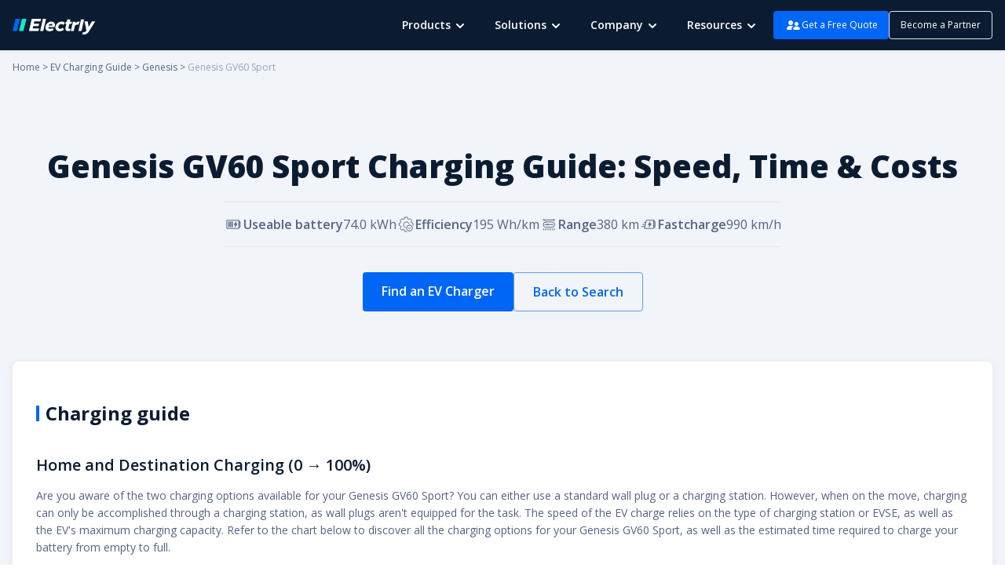

--- FILE ---
content_type: text/html; charset=utf-8
request_url: https://electrly.com/ev-charging-guide/genesis/genesis-gv-60-sport
body_size: 65976
content:
<!DOCTYPE html><html lang="en"><head><meta name="viewport" content="width=device-width, initial-scale=1.0, maximum-scale=1.0, user-scalable=no"/><meta charSet="utf-8"/><meta name="viewport" content="width=device-width"/><title>Genesis GV60 Sport Charging Guide: Speed, Time &amp; Costs | Electrly</title><meta name="robots" content="index,follow"/><meta name="description" content="Charge your Genesis GV60 Sport like a pro with our complete charging guide. Know about the charging speed, time, costs, and more details about Genesis GV60 Sport charging."/><meta property="og:title" content="Genesis GV60 Sport Charging Guide: Speed, Time &amp; Costs | Electrly"/><meta property="og:description" content="Charge your Genesis GV60 Sport like a pro with our complete charging guide. Know about the charging speed, time, costs, and more details about Genesis GV60 Sport charging."/><link rel="canonical" href="https://electrly.com/ev-charging-guide/genesis/genesis-gv-60-sport"/><link rel="icon" href="/favicon.ico"/><script type="application/ld+json">{"@context":"http://schema.org","@type":"Organization","url":"https://electrly.com","name":"Electrly","address":"Building 9A, Shenzhen Bay Eco-technology park, Nanshan District, Shenzhen, China","contactPoint":[{"@type":"ContactPoint","telephone":"+86 186 7557 8016","email":"support@electrly.com"}],"logo":"https://electrly.com/cdn/public/images/logo.png","sameAs":["https://twitter.com/Electrly_Charge","https://www.youtube.com/@Electrly","https://www.facebook.com/profile.php?id=100091928748599"],"potentialAction":[{"@type":"SearchAction","target":{"@type":"EntryPoint","urlTemplate":"https://electrly.com/search?longitude={search_term_string}&latitude={search_term_string}&text={search_term_string}"},"query-input":"required name=search_term_string","name":"Electrly"}]}</script><link rel="alternate" hrefLang="x-default" href="https://electrly.com/ev-charging-guide/genesis/genesis-gv-60-sport"/><link rel="alternate" hrefLang="en" href="https://electrly.com/ev-charging-guide/genesis/genesis-gv-60-sport"/><link rel="preload" href="/cdn/public/images/article/advertisements-1.png" as="image" fetchpriority="high"/><script type="application/ld+json">{"@context":"https://schema.org","@type":"BreadcrumbList","itemListElement":[{"@type":"ListItem","position":1,"item":{"@id":"https://electrly.com","name":"Home"}},{"@type":"ListItem","position":2,"item":{"@id":"https://electrly.com/ev-charging-guide","name":"EV Charging Guide"}},{"@type":"ListItem","position":3,"item":{"@id":"https://electrly.com/ev-charging-guide/genesis","name":"Genesis"}},{"@type":"ListItem","position":4,"item":{"@id":"https://electrly.com/ev-charging-guide/genesis/genesis-gv-60-sport","name":"Genesis GV60 Sport"}}]}</script><meta name="next-head-count" content="15"/><link rel="preload" href="/cdn/_next/static/media/e807dee2426166ad-s.p.woff2" as="font" type="font/woff2" crossorigin="anonymous" data-next-font="size-adjust"/><link rel="preload" href="/cdn/_next/static/css/8527fc4d5cd2bd51.css" as="style"/><link rel="stylesheet" href="/cdn/_next/static/css/8527fc4d5cd2bd51.css" data-n-g=""/><link rel="preload" href="/cdn/_next/static/css/a7f9d63847747cc4.css" as="style"/><link rel="stylesheet" href="/cdn/_next/static/css/a7f9d63847747cc4.css"/><link rel="preload" href="/cdn/_next/static/css/14da7d67b3cb4650.css" as="style"/><link rel="stylesheet" href="/cdn/_next/static/css/14da7d67b3cb4650.css"/><noscript data-n-css=""></noscript><script defer="" nomodule="" src="/cdn/_next/static/chunks/polyfills-78c92fac7aa8fdd8.js"></script><script defer="" src="/cdn/_next/static/chunks/227-e3d370246e2e9eeb.js"></script><script defer="" src="/cdn/_next/static/chunks/7329-a5b875b42562f00f.js"></script><script defer="" src="/cdn/_next/static/chunks/1386-f5f6f9e585693d5f.js"></script><script defer="" src="/cdn/_next/static/chunks/568-bd0231624d38e820.js"></script><script defer="" src="/cdn/_next/static/chunks/2004-0d4047d462a9b6b8.js"></script><script defer="" src="/cdn/_next/static/chunks/8001-2836a3a245ae36f2.js"></script><script defer="" src="/cdn/_next/static/chunks/1765-f9bcf08674976e84.js"></script><script defer="" src="/cdn/_next/static/chunks/4038.5c564d07e32849da.js"></script><script defer="" src="/cdn/_next/static/chunks/5790-8f5f10c94c908428.js"></script><script defer="" src="/cdn/_next/static/chunks/7512-9d74f8201da60c4e.js"></script><script defer="" src="/cdn/_next/static/chunks/5402.a3f571cc448c3db8.js"></script><script defer="" src="/cdn/_next/static/chunks/7700.e8f3b02cc26c18c4.js"></script><script defer="" src="/cdn/_next/static/chunks/872.f33706007b419d0b.js"></script><script defer="" src="/cdn/_next/static/chunks/3553.2a54e7b7f612ed09.js"></script><script defer="" src="/cdn/_next/static/chunks/6326.617c6e922dee7cac.js"></script><script src="/cdn/_next/static/chunks/webpack-1eb7c9eb29d98cf3.js" defer=""></script><script src="/cdn/_next/static/chunks/framework-9f6cfb1596c6b921.js" defer=""></script><script src="/cdn/_next/static/chunks/main-3a21dddbcc8631d9.js" defer=""></script><script src="/cdn/_next/static/chunks/pages/_app-cc9b8677fc72dc4e.js" defer=""></script><script src="/cdn/_next/static/chunks/pages/electrly.com/ev-charging-guide/%5Bbrand%5D/%5B...model%5D-27d0d141c849edf0.js" defer=""></script><script src="/cdn/_next/static/d8tH161BqEa1sWxMxm-_f/_buildManifest.js" defer=""></script><script src="/cdn/_next/static/d8tH161BqEa1sWxMxm-_f/_ssgManifest.js" defer=""></script><style><style data-token-hash="1bz51fd" data-css-hash="16tpie3">.coco-icon{display:inline-flex;align-items:center;color:inherit;font-style:normal;line-height:0;text-align:center;text-transform:none;vertical-align:-0.125em;text-rendering:optimizeLegibility;-webkit-font-smoothing:antialiased;-moz-osx-font-smoothing:grayscale;}.coco-icon >*{line-height:1;}.coco-icon svg{display:inline-block;}.coco-icon .coco-icon .coco-icon-icon{display:block;}</style><style data-token-hash="e934ko" data-css-hash="sdsrrg">:where(.css-dev-only-do-not-override-o3wjpb) a{color:#1677ff;text-decoration:none;background-color:transparent;outline:none;cursor:pointer;transition:color 0.3s;-webkit-text-decoration-skip:objects;}:where(.css-dev-only-do-not-override-o3wjpb) a:hover{color:#69b1ff;}:where(.css-dev-only-do-not-override-o3wjpb) a:active{color:#0958d9;}:where(.css-dev-only-do-not-override-o3wjpb) a:active,:where(.css-dev-only-do-not-override-o3wjpb) a:hover{text-decoration:none;outline:0;}:where(.css-dev-only-do-not-override-o3wjpb) a:focus{text-decoration:none;outline:0;}:where(.css-dev-only-do-not-override-o3wjpb) a[disabled]{color:rgba(0, 0, 0, 0.25);cursor:not-allowed;}</style><style data-token-hash="e934ko" data-css-hash="1v703m9">:where(.css-dev-only-do-not-override-o3wjpb)[class^="coco-message"],:where(.css-dev-only-do-not-override-o3wjpb)[class*=" coco-message"]{font-family:var(--open-sans-font);font-size:16px;box-sizing:border-box;}:where(.css-dev-only-do-not-override-o3wjpb)[class^="coco-message"]::before,:where(.css-dev-only-do-not-override-o3wjpb)[class*=" coco-message"]::before,:where(.css-dev-only-do-not-override-o3wjpb)[class^="coco-message"]::after,:where(.css-dev-only-do-not-override-o3wjpb)[class*=" coco-message"]::after{box-sizing:border-box;}:where(.css-dev-only-do-not-override-o3wjpb)[class^="coco-message"] [class^="coco-message"],:where(.css-dev-only-do-not-override-o3wjpb)[class*=" coco-message"] [class^="coco-message"],:where(.css-dev-only-do-not-override-o3wjpb)[class^="coco-message"] [class*=" coco-message"],:where(.css-dev-only-do-not-override-o3wjpb)[class*=" coco-message"] [class*=" coco-message"]{box-sizing:border-box;}:where(.css-dev-only-do-not-override-o3wjpb)[class^="coco-message"] [class^="coco-message"]::before,:where(.css-dev-only-do-not-override-o3wjpb)[class*=" coco-message"] [class^="coco-message"]::before,:where(.css-dev-only-do-not-override-o3wjpb)[class^="coco-message"] [class*=" coco-message"]::before,:where(.css-dev-only-do-not-override-o3wjpb)[class*=" coco-message"] [class*=" coco-message"]::before,:where(.css-dev-only-do-not-override-o3wjpb)[class^="coco-message"] [class^="coco-message"]::after,:where(.css-dev-only-do-not-override-o3wjpb)[class*=" coco-message"] [class^="coco-message"]::after,:where(.css-dev-only-do-not-override-o3wjpb)[class^="coco-message"] [class*=" coco-message"]::after,:where(.css-dev-only-do-not-override-o3wjpb)[class*=" coco-message"] [class*=" coco-message"]::after{box-sizing:border-box;}:where(.css-dev-only-do-not-override-o3wjpb).coco-message{box-sizing:border-box;margin:0;padding:0;color:#0b1c32;font-size:16px;line-height:1.5;list-style:none;font-family:var(--open-sans-font);position:fixed;top:8px;width:100%;pointer-events:none;z-index:810;}:where(.css-dev-only-do-not-override-o3wjpb).coco-message .coco-message-move-up{animation-fill-mode:forwards;}:where(.css-dev-only-do-not-override-o3wjpb).coco-message .coco-message-move-up-appear,:where(.css-dev-only-do-not-override-o3wjpb).coco-message .coco-message-move-up-enter{animation-name:css-dev-only-do-not-override-o3wjpb-MessageMoveIn;animation-duration:0.3s;animation-play-state:paused;animation-timing-function:cubic-bezier(0.78, 0.14, 0.15, 0.86);}:where(.css-dev-only-do-not-override-o3wjpb).coco-message .coco-message-move-up-appear.coco-message-move-up-appear-active,:where(.css-dev-only-do-not-override-o3wjpb).coco-message .coco-message-move-up-enter.coco-message-move-up-enter-active{animation-play-state:running;}:where(.css-dev-only-do-not-override-o3wjpb).coco-message .coco-message-move-up-leave{animation-name:css-dev-only-do-not-override-o3wjpb-MessageMoveOut;animation-duration:0.3s;animation-play-state:paused;animation-timing-function:cubic-bezier(0.78, 0.14, 0.15, 0.86);}:where(.css-dev-only-do-not-override-o3wjpb).coco-message .coco-message-move-up-leave.coco-message-move-up-leave-active{animation-play-state:running;}:where(.css-dev-only-do-not-override-o3wjpb).coco-message-rtl{direction:rtl;}:where(.css-dev-only-do-not-override-o3wjpb).coco-message-rtl span{direction:rtl;}:where(.css-dev-only-do-not-override-o3wjpb).coco-message-notice{padding:8px;text-align:center;}:where(.css-dev-only-do-not-override-o3wjpb).coco-message-notice .coco-message-custom-content>.coco-icon{vertical-align:text-bottom;margin-inline-end:8px;font-size:18px;}:where(.css-dev-only-do-not-override-o3wjpb).coco-message-notice .coco-message-notice-content{display:inline-block;padding:8px 12px;background:#ffffff;border-radius:4px;box-shadow:0 6px 16px 0 rgba(0, 0, 0, 0.08),0 3px 6px -4px rgba(0, 0, 0, 0.12),0 9px 28px 8px rgba(0, 0, 0, 0.05);pointer-events:all;}:where(.css-dev-only-do-not-override-o3wjpb).coco-message-notice .coco-message-success>.coco-icon{color:#52c41a;}:where(.css-dev-only-do-not-override-o3wjpb).coco-message-notice .coco-message-error>.coco-icon{color:#ff4d4f;}:where(.css-dev-only-do-not-override-o3wjpb).coco-message-notice .coco-message-warning>.coco-icon{color:#faad14;}:where(.css-dev-only-do-not-override-o3wjpb).coco-message-notice .coco-message-info>.coco-icon,:where(.css-dev-only-do-not-override-o3wjpb).coco-message-notice .coco-message-loading>.coco-icon{color:#1677ff;}:where(.css-dev-only-do-not-override-o3wjpb).coco-message-notice-pure-panel{padding:0;text-align:start;}</style><style data-token-hash="e934ko" data-css-hash="xibrj4">:where(.css-dev-only-do-not-override-o3wjpb)[class^="coco-notification"],:where(.css-dev-only-do-not-override-o3wjpb)[class*=" coco-notification"]{font-family:var(--open-sans-font);font-size:16px;box-sizing:border-box;}:where(.css-dev-only-do-not-override-o3wjpb)[class^="coco-notification"]::before,:where(.css-dev-only-do-not-override-o3wjpb)[class*=" coco-notification"]::before,:where(.css-dev-only-do-not-override-o3wjpb)[class^="coco-notification"]::after,:where(.css-dev-only-do-not-override-o3wjpb)[class*=" coco-notification"]::after{box-sizing:border-box;}:where(.css-dev-only-do-not-override-o3wjpb)[class^="coco-notification"] [class^="coco-notification"],:where(.css-dev-only-do-not-override-o3wjpb)[class*=" coco-notification"] [class^="coco-notification"],:where(.css-dev-only-do-not-override-o3wjpb)[class^="coco-notification"] [class*=" coco-notification"],:where(.css-dev-only-do-not-override-o3wjpb)[class*=" coco-notification"] [class*=" coco-notification"]{box-sizing:border-box;}:where(.css-dev-only-do-not-override-o3wjpb)[class^="coco-notification"] [class^="coco-notification"]::before,:where(.css-dev-only-do-not-override-o3wjpb)[class*=" coco-notification"] [class^="coco-notification"]::before,:where(.css-dev-only-do-not-override-o3wjpb)[class^="coco-notification"] [class*=" coco-notification"]::before,:where(.css-dev-only-do-not-override-o3wjpb)[class*=" coco-notification"] [class*=" coco-notification"]::before,:where(.css-dev-only-do-not-override-o3wjpb)[class^="coco-notification"] [class^="coco-notification"]::after,:where(.css-dev-only-do-not-override-o3wjpb)[class*=" coco-notification"] [class^="coco-notification"]::after,:where(.css-dev-only-do-not-override-o3wjpb)[class^="coco-notification"] [class*=" coco-notification"]::after,:where(.css-dev-only-do-not-override-o3wjpb)[class*=" coco-notification"] [class*=" coco-notification"]::after{box-sizing:border-box;}:where(.css-dev-only-do-not-override-o3wjpb).coco-notification{box-sizing:border-box;margin:0;padding:0;color:#0b1c32;font-size:16px;line-height:1.5;list-style:none;font-family:var(--open-sans-font);position:fixed;z-index:850;margin-inline-end:24px;}:where(.css-dev-only-do-not-override-o3wjpb).coco-notification .coco-notification-hook-holder{position:relative;}:where(.css-dev-only-do-not-override-o3wjpb).coco-notification.coco-notification-top,:where(.css-dev-only-do-not-override-o3wjpb).coco-notification.coco-notification-bottom{margin-inline:0;}:where(.css-dev-only-do-not-override-o3wjpb).coco-notification.coco-notification-topLeft,:where(.css-dev-only-do-not-override-o3wjpb).coco-notification.coco-notification-bottomLeft{margin-inline-end:0;margin-inline-start:24px;}:where(.css-dev-only-do-not-override-o3wjpb).coco-notification.coco-notification-topLeft .coco-notification-fade-enter.coco-notification-fade-enter-active,:where(.css-dev-only-do-not-override-o3wjpb).coco-notification.coco-notification-bottomLeft .coco-notification-fade-enter.coco-notification-fade-enter-active,:where(.css-dev-only-do-not-override-o3wjpb).coco-notification.coco-notification-topLeft .coco-notification-fade-appear.coco-notification-fade-appear-active,:where(.css-dev-only-do-not-override-o3wjpb).coco-notification.coco-notification-bottomLeft .coco-notification-fade-appear.coco-notification-fade-appear-active{animation-name:css-dev-only-do-not-override-o3wjpb-antNotificationLeftFadeIn;}:where(.css-dev-only-do-not-override-o3wjpb).coco-notification .coco-notification-fade-enter,:where(.css-dev-only-do-not-override-o3wjpb).coco-notification .coco-notification-fade-appear{animation-duration:0.2s;animation-timing-function:cubic-bezier(0.645, 0.045, 0.355, 1);animation-fill-mode:both;opacity:0;animation-play-state:paused;}:where(.css-dev-only-do-not-override-o3wjpb).coco-notification .coco-notification-fade-leave{animation-timing-function:cubic-bezier(0.645, 0.045, 0.355, 1);animation-fill-mode:both;animation-duration:0.2s;animation-play-state:paused;}:where(.css-dev-only-do-not-override-o3wjpb).coco-notification .coco-notification-fade-enter.coco-notification-fade-enter-active,:where(.css-dev-only-do-not-override-o3wjpb).coco-notification .coco-notification-fade-appear.coco-notification-fade-appear-active{animation-name:css-dev-only-do-not-override-o3wjpb-antNotificationFadeIn;animation-play-state:running;}:where(.css-dev-only-do-not-override-o3wjpb).coco-notification .coco-notification-fade-leave.coco-notification-fade-leave-active{animation-name:css-dev-only-do-not-override-o3wjpb-antNotificationFadeOut;animation-play-state:running;}:where(.css-dev-only-do-not-override-o3wjpb).coco-notification.coco-notification-top .coco-notification-fade-enter.coco-notification-fade-enter-active,:where(.css-dev-only-do-not-override-o3wjpb).coco-notification.coco-notification-top .coco-notification-fade-appear.coco-notification-fade-appear-active{animation-name:css-dev-only-do-not-override-o3wjpb-antNotificationTopFadeIn;}:where(.css-dev-only-do-not-override-o3wjpb).coco-notification.coco-notification-bottom .coco-notification-fade-enter.coco-notification-fade-enter-active,:where(.css-dev-only-do-not-override-o3wjpb).coco-notification.coco-notification-bottom .coco-notification-fade-appear.coco-notification-fade-appear-active{animation-name:css-dev-only-do-not-override-o3wjpb-antNotificationBottomFadeIn;}:where(.css-dev-only-do-not-override-o3wjpb).coco-notification-rtl{direction:rtl;}:where(.css-dev-only-do-not-override-o3wjpb).coco-notification-rtl .coco-notification-notice-btn{float:left;}:where(.css-dev-only-do-not-override-o3wjpb).coco-notification-notice{position:relative;width:384px;max-width:calc(100vw - 48px);margin-bottom:16px;margin-inline-start:auto;padding:20px 24px;overflow:hidden;line-height:1.5;word-wrap:break-word;background:#ffffff;border-radius:4px;box-shadow:0 6px 16px 0 rgba(0, 0, 0, 0.08),0 3px 6px -4px rgba(0, 0, 0, 0.12),0 9px 28px 8px rgba(0, 0, 0, 0.05);}:where(.css-dev-only-do-not-override-o3wjpb).coco-notification-notice .coco-notification-close-icon{font-size:16px;cursor:pointer;}:where(.css-dev-only-do-not-override-o3wjpb).coco-notification-notice .coco-notification-notice-message{margin-bottom:8px;color:#0b1c32;font-size:18px;line-height:1.4444444444444444;}:where(.css-dev-only-do-not-override-o3wjpb).coco-notification-notice .coco-notification-notice-description{font-size:16px;}:where(.css-dev-only-do-not-override-o3wjpb).coco-notification-notice.coco-notification-notice-closable .coco-notification-notice-message{padding-inline-end:24px;}:where(.css-dev-only-do-not-override-o3wjpb).coco-notification-notice .coco-notification-notice-with-icon .coco-notification-notice-message{margin-bottom:8px;margin-inline-start:38px;font-size:18px;}:where(.css-dev-only-do-not-override-o3wjpb).coco-notification-notice .coco-notification-notice-with-icon .coco-notification-notice-description{margin-inline-start:38px;font-size:16px;}:where(.css-dev-only-do-not-override-o3wjpb).coco-notification-notice .coco-notification-notice-icon{position:absolute;font-size:26px;line-height:0;}:where(.css-dev-only-do-not-override-o3wjpb).coco-notification-notice .coco-notification-notice-icon-success.coco-icon{color:#52c41a;}:where(.css-dev-only-do-not-override-o3wjpb).coco-notification-notice .coco-notification-notice-icon-info.coco-icon{color:#1677ff;}:where(.css-dev-only-do-not-override-o3wjpb).coco-notification-notice .coco-notification-notice-icon-warning.coco-icon{color:#faad14;}:where(.css-dev-only-do-not-override-o3wjpb).coco-notification-notice .coco-notification-notice-icon-error.coco-icon{color:#ff4d4f;}:where(.css-dev-only-do-not-override-o3wjpb).coco-notification-notice .coco-notification-notice-close{position:absolute;top:20px;inset-inline-end:24px;color:rgba(0, 0, 0, 0.45);outline:none;width:22px;height:22px;border-radius:4px;transition:background-color 0.2s,color 0.2s;display:flex;align-items:center;justify-content:center;}:where(.css-dev-only-do-not-override-o3wjpb).coco-notification-notice .coco-notification-notice-close:hover{color:#0b1c32;background-color:rgba(0, 0, 0, 0.06);}:where(.css-dev-only-do-not-override-o3wjpb).coco-notification-notice .coco-notification-notice-btn{float:right;margin-top:12px;}:where(.css-dev-only-do-not-override-o3wjpb).coco-notification-notice-pure-panel{margin:0;}</style><style data-token-hash="e934ko" data-css-hash="68p00z">:where(.css-dev-only-do-not-override-o3wjpb)[class^="coco-popover"],:where(.css-dev-only-do-not-override-o3wjpb)[class*=" coco-popover"]{font-family:var(--open-sans-font);font-size:16px;box-sizing:border-box;}:where(.css-dev-only-do-not-override-o3wjpb)[class^="coco-popover"]::before,:where(.css-dev-only-do-not-override-o3wjpb)[class*=" coco-popover"]::before,:where(.css-dev-only-do-not-override-o3wjpb)[class^="coco-popover"]::after,:where(.css-dev-only-do-not-override-o3wjpb)[class*=" coco-popover"]::after{box-sizing:border-box;}:where(.css-dev-only-do-not-override-o3wjpb)[class^="coco-popover"] [class^="coco-popover"],:where(.css-dev-only-do-not-override-o3wjpb)[class*=" coco-popover"] [class^="coco-popover"],:where(.css-dev-only-do-not-override-o3wjpb)[class^="coco-popover"] [class*=" coco-popover"],:where(.css-dev-only-do-not-override-o3wjpb)[class*=" coco-popover"] [class*=" coco-popover"]{box-sizing:border-box;}:where(.css-dev-only-do-not-override-o3wjpb)[class^="coco-popover"] [class^="coco-popover"]::before,:where(.css-dev-only-do-not-override-o3wjpb)[class*=" coco-popover"] [class^="coco-popover"]::before,:where(.css-dev-only-do-not-override-o3wjpb)[class^="coco-popover"] [class*=" coco-popover"]::before,:where(.css-dev-only-do-not-override-o3wjpb)[class*=" coco-popover"] [class*=" coco-popover"]::before,:where(.css-dev-only-do-not-override-o3wjpb)[class^="coco-popover"] [class^="coco-popover"]::after,:where(.css-dev-only-do-not-override-o3wjpb)[class*=" coco-popover"] [class^="coco-popover"]::after,:where(.css-dev-only-do-not-override-o3wjpb)[class^="coco-popover"] [class*=" coco-popover"]::after,:where(.css-dev-only-do-not-override-o3wjpb)[class*=" coco-popover"] [class*=" coco-popover"]::after{box-sizing:border-box;}:where(.css-dev-only-do-not-override-o3wjpb).coco-popover{box-sizing:border-box;margin:0;padding:0;color:#0b1c32;font-size:16px;line-height:1.5;list-style:none;font-family:var(--open-sans-font);position:absolute;top:0;left:0;z-index:830;font-weight:normal;white-space:normal;text-align:start;cursor:auto;user-select:text;--antd-arrow-background-color:#ffffff;}:where(.css-dev-only-do-not-override-o3wjpb).coco-popover-rtl{direction:rtl;}:where(.css-dev-only-do-not-override-o3wjpb).coco-popover-hidden{display:none;}:where(.css-dev-only-do-not-override-o3wjpb).coco-popover .coco-popover-content{position:relative;}:where(.css-dev-only-do-not-override-o3wjpb).coco-popover .coco-popover-inner{background-color:#ffffff;background-clip:padding-box;border-radius:4px;box-shadow:0 6px 16px 0 rgba(0, 0, 0, 0.08),0 3px 6px -4px rgba(0, 0, 0, 0.12),0 9px 28px 8px rgba(0, 0, 0, 0.05);padding:12px;}:where(.css-dev-only-do-not-override-o3wjpb).coco-popover .coco-popover-title{min-width:177px;margin-bottom:8px;color:#0b1c32;font-weight:600;}:where(.css-dev-only-do-not-override-o3wjpb).coco-popover .coco-popover-inner-content{color:#0b1c32;}:where(.css-dev-only-do-not-override-o3wjpb).coco-popover .coco-popover-arrow{position:absolute;z-index:1;display:block;pointer-events:none;width:16px;height:16px;overflow:hidden;}:where(.css-dev-only-do-not-override-o3wjpb).coco-popover .coco-popover-arrow::before{position:absolute;bottom:0;inset-inline-start:0;width:16px;height:8px;background:var(--antd-arrow-background-color);clip-path:path('M 0 8 A 4 4 0 0 0 2.82842712474619 6.82842712474619 L 7.292893218813452 2.363961030678928 A 1 1 0 0 1 8.707106781186548 2.363961030678928 L 13.17157287525381 6.82842712474619 A 4 4 0 0 0 16 8 Z');content:"";}:where(.css-dev-only-do-not-override-o3wjpb).coco-popover .coco-popover-arrow::after{content:"";position:absolute;width:8.970562748477143px;height:8.970562748477143px;bottom:0;inset-inline:0;margin:auto;border-radius:0 0 1px 0;transform:translateY(50%) rotate(-135deg);box-shadow:2px 2px 5px rgba(0, 0, 0, 0.05);z-index:0;background:transparent;}:where(.css-dev-only-do-not-override-o3wjpb).coco-popover .coco-popover-arrow:before{background:var(--antd-arrow-background-color);}:where(.css-dev-only-do-not-override-o3wjpb).coco-popover-placement-top .coco-popover-arrow,:where(.css-dev-only-do-not-override-o3wjpb).coco-popover-placement-topLeft .coco-popover-arrow,:where(.css-dev-only-do-not-override-o3wjpb).coco-popover-placement-topRight .coco-popover-arrow{bottom:0;transform:translateY(100%) rotate(180deg);}:where(.css-dev-only-do-not-override-o3wjpb).coco-popover-placement-top .coco-popover-arrow{left:50%;transform:translateX(-50%) translateY(100%) rotate(180deg);}:where(.css-dev-only-do-not-override-o3wjpb).coco-popover-placement-topLeft .coco-popover-arrow{left:12px;}:where(.css-dev-only-do-not-override-o3wjpb).coco-popover-placement-topRight .coco-popover-arrow{right:12px;}:where(.css-dev-only-do-not-override-o3wjpb).coco-popover-placement-bottom .coco-popover-arrow,:where(.css-dev-only-do-not-override-o3wjpb).coco-popover-placement-bottomLeft .coco-popover-arrow,:where(.css-dev-only-do-not-override-o3wjpb).coco-popover-placement-bottomRight .coco-popover-arrow{top:0;transform:translateY(-100%);}:where(.css-dev-only-do-not-override-o3wjpb).coco-popover-placement-bottom .coco-popover-arrow{left:50%;transform:translateX(-50%) translateY(-100%);}:where(.css-dev-only-do-not-override-o3wjpb).coco-popover-placement-bottomLeft .coco-popover-arrow{left:12px;}:where(.css-dev-only-do-not-override-o3wjpb).coco-popover-placement-bottomRight .coco-popover-arrow{right:12px;}:where(.css-dev-only-do-not-override-o3wjpb).coco-popover-placement-left .coco-popover-arrow,:where(.css-dev-only-do-not-override-o3wjpb).coco-popover-placement-leftTop .coco-popover-arrow,:where(.css-dev-only-do-not-override-o3wjpb).coco-popover-placement-leftBottom .coco-popover-arrow{right:0;transform:translateX(100%) rotate(90deg);}:where(.css-dev-only-do-not-override-o3wjpb).coco-popover-placement-left .coco-popover-arrow{top:50%;transform:translateY(-50%) translateX(100%) rotate(90deg);}:where(.css-dev-only-do-not-override-o3wjpb).coco-popover-placement-leftTop .coco-popover-arrow{top:12px;}:where(.css-dev-only-do-not-override-o3wjpb).coco-popover-placement-leftBottom .coco-popover-arrow{bottom:12px;}:where(.css-dev-only-do-not-override-o3wjpb).coco-popover-placement-right .coco-popover-arrow,:where(.css-dev-only-do-not-override-o3wjpb).coco-popover-placement-rightTop .coco-popover-arrow,:where(.css-dev-only-do-not-override-o3wjpb).coco-popover-placement-rightBottom .coco-popover-arrow{left:0;transform:translateX(-100%) rotate(-90deg);}:where(.css-dev-only-do-not-override-o3wjpb).coco-popover-placement-right .coco-popover-arrow{top:50%;transform:translateY(-50%) translateX(-100%) rotate(-90deg);}:where(.css-dev-only-do-not-override-o3wjpb).coco-popover-placement-rightTop .coco-popover-arrow{top:12px;}:where(.css-dev-only-do-not-override-o3wjpb).coco-popover-placement-rightBottom .coco-popover-arrow{bottom:12px;}:where(.css-dev-only-do-not-override-o3wjpb).coco-popover-pure{position:relative;max-width:none;margin:16px;display:inline-block;}:where(.css-dev-only-do-not-override-o3wjpb).coco-popover-pure .coco-popover-content{display:inline-block;}:where(.css-dev-only-do-not-override-o3wjpb).coco-popover.coco-popover-blue{--antd-arrow-background-color:#1677ff;}:where(.css-dev-only-do-not-override-o3wjpb).coco-popover.coco-popover-blue .coco-popover-inner{background-color:#1677ff;}:where(.css-dev-only-do-not-override-o3wjpb).coco-popover.coco-popover-blue .coco-popover-arrow{background:transparent;}:where(.css-dev-only-do-not-override-o3wjpb).coco-popover.coco-popover-purple{--antd-arrow-background-color:#722ed1;}:where(.css-dev-only-do-not-override-o3wjpb).coco-popover.coco-popover-purple .coco-popover-inner{background-color:#722ed1;}:where(.css-dev-only-do-not-override-o3wjpb).coco-popover.coco-popover-purple .coco-popover-arrow{background:transparent;}:where(.css-dev-only-do-not-override-o3wjpb).coco-popover.coco-popover-cyan{--antd-arrow-background-color:#13c2c2;}:where(.css-dev-only-do-not-override-o3wjpb).coco-popover.coco-popover-cyan .coco-popover-inner{background-color:#13c2c2;}:where(.css-dev-only-do-not-override-o3wjpb).coco-popover.coco-popover-cyan .coco-popover-arrow{background:transparent;}:where(.css-dev-only-do-not-override-o3wjpb).coco-popover.coco-popover-green{--antd-arrow-background-color:#52c41a;}:where(.css-dev-only-do-not-override-o3wjpb).coco-popover.coco-popover-green .coco-popover-inner{background-color:#52c41a;}:where(.css-dev-only-do-not-override-o3wjpb).coco-popover.coco-popover-green .coco-popover-arrow{background:transparent;}:where(.css-dev-only-do-not-override-o3wjpb).coco-popover.coco-popover-magenta{--antd-arrow-background-color:#eb2f96;}:where(.css-dev-only-do-not-override-o3wjpb).coco-popover.coco-popover-magenta .coco-popover-inner{background-color:#eb2f96;}:where(.css-dev-only-do-not-override-o3wjpb).coco-popover.coco-popover-magenta .coco-popover-arrow{background:transparent;}:where(.css-dev-only-do-not-override-o3wjpb).coco-popover.coco-popover-pink{--antd-arrow-background-color:#eb2f96;}:where(.css-dev-only-do-not-override-o3wjpb).coco-popover.coco-popover-pink .coco-popover-inner{background-color:#eb2f96;}:where(.css-dev-only-do-not-override-o3wjpb).coco-popover.coco-popover-pink .coco-popover-arrow{background:transparent;}:where(.css-dev-only-do-not-override-o3wjpb).coco-popover.coco-popover-red{--antd-arrow-background-color:#f5222d;}:where(.css-dev-only-do-not-override-o3wjpb).coco-popover.coco-popover-red .coco-popover-inner{background-color:#f5222d;}:where(.css-dev-only-do-not-override-o3wjpb).coco-popover.coco-popover-red .coco-popover-arrow{background:transparent;}:where(.css-dev-only-do-not-override-o3wjpb).coco-popover.coco-popover-orange{--antd-arrow-background-color:#fa8c16;}:where(.css-dev-only-do-not-override-o3wjpb).coco-popover.coco-popover-orange .coco-popover-inner{background-color:#fa8c16;}:where(.css-dev-only-do-not-override-o3wjpb).coco-popover.coco-popover-orange .coco-popover-arrow{background:transparent;}:where(.css-dev-only-do-not-override-o3wjpb).coco-popover.coco-popover-yellow{--antd-arrow-background-color:#fadb14;}:where(.css-dev-only-do-not-override-o3wjpb).coco-popover.coco-popover-yellow .coco-popover-inner{background-color:#fadb14;}:where(.css-dev-only-do-not-override-o3wjpb).coco-popover.coco-popover-yellow .coco-popover-arrow{background:transparent;}:where(.css-dev-only-do-not-override-o3wjpb).coco-popover.coco-popover-volcano{--antd-arrow-background-color:#fa541c;}:where(.css-dev-only-do-not-override-o3wjpb).coco-popover.coco-popover-volcano .coco-popover-inner{background-color:#fa541c;}:where(.css-dev-only-do-not-override-o3wjpb).coco-popover.coco-popover-volcano .coco-popover-arrow{background:transparent;}:where(.css-dev-only-do-not-override-o3wjpb).coco-popover.coco-popover-geekblue{--antd-arrow-background-color:#2f54eb;}:where(.css-dev-only-do-not-override-o3wjpb).coco-popover.coco-popover-geekblue .coco-popover-inner{background-color:#2f54eb;}:where(.css-dev-only-do-not-override-o3wjpb).coco-popover.coco-popover-geekblue .coco-popover-arrow{background:transparent;}:where(.css-dev-only-do-not-override-o3wjpb).coco-popover.coco-popover-lime{--antd-arrow-background-color:#a0d911;}:where(.css-dev-only-do-not-override-o3wjpb).coco-popover.coco-popover-lime .coco-popover-inner{background-color:#a0d911;}:where(.css-dev-only-do-not-override-o3wjpb).coco-popover.coco-popover-lime .coco-popover-arrow{background:transparent;}:where(.css-dev-only-do-not-override-o3wjpb).coco-popover.coco-popover-gold{--antd-arrow-background-color:#faad14;}:where(.css-dev-only-do-not-override-o3wjpb).coco-popover.coco-popover-gold .coco-popover-inner{background-color:#faad14;}:where(.css-dev-only-do-not-override-o3wjpb).coco-popover.coco-popover-gold .coco-popover-arrow{background:transparent;}:where(.css-dev-only-do-not-override-o3wjpb).coco-zoom-big-enter,:where(.css-dev-only-do-not-override-o3wjpb).coco-zoom-big-appear{animation-duration:0.2s;animation-fill-mode:both;animation-play-state:paused;}:where(.css-dev-only-do-not-override-o3wjpb).coco-zoom-big-leave{animation-duration:0.2s;animation-fill-mode:both;animation-play-state:paused;}:where(.css-dev-only-do-not-override-o3wjpb).coco-zoom-big-enter.coco-zoom-big-enter-active,:where(.css-dev-only-do-not-override-o3wjpb).coco-zoom-big-appear.coco-zoom-big-appear-active{animation-name:css-dev-only-do-not-override-o3wjpb-antZoomBigIn;animation-play-state:running;}:where(.css-dev-only-do-not-override-o3wjpb).coco-zoom-big-leave.coco-zoom-big-leave-active{animation-name:css-dev-only-do-not-override-o3wjpb-antZoomBigOut;animation-play-state:running;pointer-events:none;}:where(.css-dev-only-do-not-override-o3wjpb).coco-zoom-big-enter,:where(.css-dev-only-do-not-override-o3wjpb).coco-zoom-big-appear{transform:scale(0);opacity:0;animation-timing-function:cubic-bezier(0.08, 0.82, 0.17, 1);}:where(.css-dev-only-do-not-override-o3wjpb).coco-zoom-big-enter-prepare,:where(.css-dev-only-do-not-override-o3wjpb).coco-zoom-big-appear-prepare{transform:none;}:where(.css-dev-only-do-not-override-o3wjpb).coco-zoom-big-leave{animation-timing-function:cubic-bezier(0.78, 0.14, 0.15, 0.86);}</style><style data-token-hash="e934ko" data-css-hash="1tf51ig">:where(.css-dev-only-do-not-override-o3wjpb)[class^="coco-popover"],:where(.css-dev-only-do-not-override-o3wjpb)[class*=" coco-popover"]{font-family:var(--open-sans-font);font-size:16px;box-sizing:border-box;}:where(.css-dev-only-do-not-override-o3wjpb)[class^="coco-popover"]::before,:where(.css-dev-only-do-not-override-o3wjpb)[class*=" coco-popover"]::before,:where(.css-dev-only-do-not-override-o3wjpb)[class^="coco-popover"]::after,:where(.css-dev-only-do-not-override-o3wjpb)[class*=" coco-popover"]::after{box-sizing:border-box;}:where(.css-dev-only-do-not-override-o3wjpb)[class^="coco-popover"] [class^="coco-popover"],:where(.css-dev-only-do-not-override-o3wjpb)[class*=" coco-popover"] [class^="coco-popover"],:where(.css-dev-only-do-not-override-o3wjpb)[class^="coco-popover"] [class*=" coco-popover"],:where(.css-dev-only-do-not-override-o3wjpb)[class*=" coco-popover"] [class*=" coco-popover"]{box-sizing:border-box;}:where(.css-dev-only-do-not-override-o3wjpb)[class^="coco-popover"] [class^="coco-popover"]::before,:where(.css-dev-only-do-not-override-o3wjpb)[class*=" coco-popover"] [class^="coco-popover"]::before,:where(.css-dev-only-do-not-override-o3wjpb)[class^="coco-popover"] [class*=" coco-popover"]::before,:where(.css-dev-only-do-not-override-o3wjpb)[class*=" coco-popover"] [class*=" coco-popover"]::before,:where(.css-dev-only-do-not-override-o3wjpb)[class^="coco-popover"] [class^="coco-popover"]::after,:where(.css-dev-only-do-not-override-o3wjpb)[class*=" coco-popover"] [class^="coco-popover"]::after,:where(.css-dev-only-do-not-override-o3wjpb)[class^="coco-popover"] [class*=" coco-popover"]::after,:where(.css-dev-only-do-not-override-o3wjpb)[class*=" coco-popover"] [class*=" coco-popover"]::after{box-sizing:border-box;}</style></style></head><body><div id="__next"><div class="__className_18b877 __variable_18b877 theme_theme__7pTaJ antd_theme__vl68O" id="app-body"><header class="px-2 px-[66px] xl:px-4 fixed top-0 z-[900] w-[100vw] transition-all bg-display shadow-card-2 bg-display" style="box-shadow:0px 1px 2px rgba(0, 0, 0, 0.121531)"><nav class="mx-auto px-2 px-0 flex items-center justify-between h-16 lg:h-12" style="max-width:unset"><a href="/"><svg viewBox="0 0 106 32" fill="none" xmlns="http://www.w3.org/2000/svg" class="w-[106px] h-8"><path d="M20.9188 23.596L24.4102 8.00867H36.2875L35.5643 11.2373H27.701L25.656 20.3674H33.7639L33.0407 23.596H20.9188ZM24.2974 17.2057L24.986 14.1315H33.8182L33.1296 17.2057H24.2974Z" fill="white"></path><path d="M35.1542 23.5961H39.0589L42.5656 8H38.6475L35.1542 23.5961Z" fill="white"></path><path d="M83.8722 23.596H87.7666L91.1161 8.64185H87.2217L83.8722 23.596Z" fill="white"></path><path d="M47.1645 23.8186C45.8491 23.8186 44.7649 23.5592 43.9117 23.0403C43.0863 22.5375 42.4709 21.7905 42.1315 20.8794C41.7986 19.9234 41.763 18.839 42.0282 17.7395C42.2092 16.8876 42.5507 16.0414 43.0348 15.2454C43.4797 14.5149 44.0561 13.8485 44.7293 13.2864C45.3892 12.7246 46.1375 12.2838 46.9233 11.9937C47.7706 11.6765 48.6386 11.5177 49.4758 11.5267C50.263 11.5164 51.0076 11.6679 51.6625 11.9718C52.2819 12.2595 52.8026 12.6857 53.1912 13.2231C53.5834 13.7682 53.8357 14.4122 53.9325 15.1153C54.0359 15.8791 53.9764 16.6887 53.7573 17.4988L53.5197 18.4558H44.039L43.9726 16.4518L50.6798 16.4299C50.7326 16.0578 50.8345 15.0508 49.9381 14.6374C49.6261 14.4703 49.2608 14.387 48.8715 14.3942C48.2889 14.3942 46.9041 14.5657 46.119 15.8741C45.7819 16.3782 45.5521 16.926 45.4467 17.4769C45.2993 18.0731 45.3057 18.663 45.4653 19.1915C45.6463 19.6701 45.9797 20.0567 46.4263 20.3054C46.9586 20.5852 47.5805 20.7227 48.2421 20.7067C48.6989 20.7153 49.1722 20.6398 49.6383 20.4842C50.1489 20.2971 50.6442 20.0418 51.1078 19.7266L52.2596 22.0869C51.7252 22.4773 51.1542 22.8069 50.5616 23.0671C49.9919 23.3158 49.4081 23.5027 48.8224 23.6241C48.2652 23.7546 47.7083 23.8199 47.1645 23.8186Z" fill="white"></path><path d="M59.6923 23.8185C58.5657 23.836 57.5187 23.5684 56.661 23.0436C55.8033 22.5187 55.1665 21.7561 54.8173 20.8355C54.4749 19.8663 54.4342 18.7773 54.6992 17.6738C54.9249 16.5771 55.4523 15.4945 56.2288 14.5339C56.9851 13.6061 57.963 12.8363 59.0579 12.3069C60.1529 11.7774 61.3237 11.5081 62.4452 11.5279C63.5003 11.5161 64.3556 11.5502 65.3251 12.0974C65.9538 12.4521 66.6703 13.2154 66.6703 13.2154L64.7111 15.8578C64.5355 15.6546 64.3264 15.482 64.0874 15.2867C63.8314 15.0784 63.5339 14.9145 63.205 14.8002C62.8675 14.6807 62.4979 14.6203 62.1119 14.6215C61.5574 14.6109 60.9776 14.7501 60.4403 15.0228C59.9279 15.2751 59.4759 15.6463 59.1387 16.0917C58.7699 16.5823 58.5188 17.1246 58.4069 17.6726C58.28 18.2062 58.2764 18.7335 58.4252 19.2097C58.579 19.6577 58.8839 20.035 59.2806 20.3041C59.6885 20.5748 60.1979 20.7141 60.7492 20.7054C61.1309 20.7084 61.522 20.6634 61.9123 20.5716C62.2723 20.4714 62.6245 20.3212 62.9556 20.1266C63.3091 19.9256 63.6408 19.6858 63.9415 19.4139L65.4484 21.7512C64.7699 22.39 63.9095 22.8951 62.8672 23.2664C61.8155 23.6405 60.7361 23.8282 59.6923 23.8185Z" fill="white"></path><path d="M74.1705 23.5962L76.8191 11.7713H80.3847L79.6858 15.6237L79.1458 14.8941C79.4584 14.2755 79.8937 13.6974 80.4248 13.1954C80.9559 12.6934 81.5716 12.2782 82.2338 11.9755C82.8679 11.6815 83.5394 11.5284 84.1861 11.5305C84.4444 11.5288 84.6968 11.5512 84.9398 11.5973C85.1607 11.6367 85.3763 11.6887 85.5853 11.753L83.6698 15.6943C83.4787 15.5751 83.2591 15.4928 83.0209 15.451C82.7458 15.3751 82.4525 15.3375 82.1492 15.3391C81.8196 15.3365 81.4787 15.3973 81.1469 15.5179C80.8395 15.6149 80.5463 15.7749 80.2916 15.9849C80.0356 16.1989 79.8134 16.4458 79.6349 16.7145C79.4525 17.0219 79.3244 17.3459 79.2565 17.6716L77.9298 23.595L74.1705 23.5962Z" fill="white"></path><path d="M73.2749 23.6023H70.9116C69.4726 23.6023 68.4611 23.2107 67.8771 22.4276C67.3146 21.6512 67.1432 20.6523 67.3964 19.6246L68.5636 14.4138H67.2344L67.8263 11.7713H69.1555L69.8252 8.78101H73.6187L72.9489 11.7713H75.6325L75.0406 14.4138H72.357L71.2375 19.4117C71.0503 20.2476 71.3944 20.6655 72.2699 20.6655H73.9327L73.2749 23.6023Z" fill="white"></path><path d="M91.6562 11.1827L95.7452 11.1827L96.9064 18.2972L101.128 11.1827H105.286L97.3271 23.9099C96.8338 24.72 96.2186 25.4804 95.5032 26.1639C94.8871 26.7558 94.1476 27.2269 93.3508 27.5349C92.5663 27.8447 91.6748 27.9996 90.6763 27.9996C90.3313 28.0029 89.9921 27.9819 89.6614 27.9369C89.3854 27.9021 89.1487 27.8649 88.9498 27.8207L89.6084 24.88C89.7689 24.9079 89.9639 24.9358 90.1936 24.9637C90.436 24.9922 90.6834 25.0062 90.9343 25.0055C91.3456 25.0199 91.7772 24.9261 92.1802 24.7348C92.5428 24.5536 92.8702 24.3045 93.1357 24.0075C93.4152 23.6995 93.6648 23.3725 93.8807 23.0315L94.0437 22.7503L91.6562 11.1827Z" fill="white"></path><path d="M12.0007 8H17.577L13.8595 23.4107H8.2832L12.0007 8Z" fill="#06F0C8"></path><path d="M3.7634 8.00012H9.40851L5.6451 23.4108H0L3.7634 8.00012Z" fill="#0066F5"></path></svg></a><ul class="lg:hidden text-sm flex gap-x-4 text-white h-full"><li id="header-Products" class="cursor-pointer flex items-center h-full px-4 text-sm font-semibold hover:bg-white hover:text-display group">Products<svg viewBox="0 0 24 24" fill="none" xmlns="http://www.w3.org/2000/svg" class="w-6 h-6 transition-all group-hover:rotate-180"><path d="M8 11L12 15L16 11" stroke="currentColor" stroke-width="2" stroke-linecap="round" stroke-linejoin="round"></path></svg></li><div class="hidden"><div class="bg-white rounded-xl shadow-card2 min-w-[184px] py-3"><ul><li class="cursor-pointer"><a class="block py-[5px] px-8 w-full h-full text-display-secondary hover:text-primary" href="/ev-chargers">EV Chargers</a></li><li class="cursor-pointer"><a class="block py-[5px] px-8 w-full h-full text-display-secondary hover:text-primary" href="/ev-charging-accessories">EV Accessories</a></li><li class="cursor-pointer"><a class="block py-[5px] px-8 w-full h-full text-display-secondary hover:text-primary" href="/ev-chargers/white-label">White Label Chargers</a></li><li class="cursor-pointer"><a class="block py-[5px] px-8 w-full h-full text-display-secondary hover:text-primary" href="/ev-charging-software">Software</a></li><li class="cursor-pointer"><a class="block py-[5px] px-8 w-full h-full text-display-secondary hover:text-primary" href="/faqs">FAQs</a></li></ul></div></div><li id="header-Solutions" class="cursor-pointer flex items-center h-full px-4 text-sm font-semibold hover:bg-white hover:text-display group">Solutions<svg viewBox="0 0 24 24" fill="none" xmlns="http://www.w3.org/2000/svg" class="w-6 h-6 transition-all group-hover:rotate-180"><path d="M8 11L12 15L16 11" stroke="currentColor" stroke-width="2" stroke-linecap="round" stroke-linejoin="round"></path></svg></li><div class="hidden"><div class="bg-white rounded-xl shadow-card2 min-w-[184px] py-6 flex gap-x-[80px] px-8"><div class="w-[500px]"><div class="text-display text-sm font-bold pb-[14px] mb-[14px] border-b box-border border-display-border-2">By Industry</div><ul class="text-display-secondary grid grid-cols-2 gap-x-0 gap-y-3"><li><a class="flex items-start hover:text-primary" href="/ev-charging-solution/automaker"><svg viewBox="0 0 28 28" class="w-[18px] h-[18px] mt-[2px]"><use xlink:href="#automaker-2adc3d41"></use></svg><span class="ml-2">Automaker</span></a></li><li><a class="flex items-start hover:text-primary" href="/ev-charging-solution/charging-network-operators"><svg viewBox="0 0 29 28" class="w-[18px] h-[18px] mt-[2px]"><use xlink:href="#charging-network-3091c4ad"></use></svg><span class="ml-2">Charging Networks</span></a></li><li><a class="flex items-start hover:text-primary" href="/ev-charging-solution/cities-government"><svg viewBox="0 0 28 28" class="w-[18px] h-[18px] mt-[2px]"><use xlink:href="#cities-government-bb177911"></use></svg><span class="ml-2">Cities and Governments</span></a></li><li><a class="flex items-start hover:text-primary" href="/ev-charging-solution/education"><svg viewBox="0 0 28 28" class="w-[18px] h-[18px] mt-[2px]"><use xlink:href="#education3-1f7cd9aa"></use></svg><span class="ml-2">Education</span></a></li><li><a class="flex items-start hover:text-primary" href="/ev-charging-solution/entertainment"><svg viewBox="0 0 28 28" class="w-[18px] h-[18px] mt-[2px]"><use xlink:href="#entertainment2-7c9df3fe"></use></svg><span class="ml-2">Entertainment</span></a></li><li><a class="flex items-start hover:text-primary" href="/ev-charging-solution/fleets"><svg viewBox="0 0 29 28" class="w-[18px] h-[18px] mt-[2px]"><use xlink:href="#fleets2-a9683dc9"></use></svg><span class="ml-2">Fleets</span></a></li><li><a class="flex items-start hover:text-primary" href="/ev-charging-solution/fuel-retailers"><svg viewBox="0 0 28 28" class="w-[18px] h-[18px] mt-[2px]"><use xlink:href="#fuel-retailers-af98bd28"></use></svg><span class="ml-2">Fuel Retailers</span></a></li><li><a class="flex items-start hover:text-primary" href="/ev-charging-solution/green-buildings"><svg viewBox="0 0 28 28" class="w-[18px] h-[18px] mt-[2px]"><use xlink:href="#green-buildings-83d63c27"></use></svg><span class="ml-2">Green Buildings</span></a></li><li><a class="flex items-start hover:text-primary" href="/ev-charging-solution/healthcare"><svg viewBox="0 0 28 28" class="w-[18px] h-[18px] mt-[2px]"><use xlink:href="#healthcare3-4ffea956"></use></svg><span class="ml-2">Healthcare</span></a></li><li><a class="flex items-start hover:text-primary" href="/ev-charging-solution/hotels-hospitality"><svg viewBox="0 0 29 28" class="w-[18px] h-[18px] mt-[2px]"><use xlink:href="#hospitality2-6883c251"></use></svg><span class="ml-2">Hospitality</span></a></li><li><a class="flex items-start hover:text-primary" href="/ev-charging-solution/parking-operators"><svg viewBox="0 0 28 28" class="w-[18px] h-[18px] mt-[2px]"><use xlink:href="#parking-operators-b4045903"></use></svg><span class="ml-2">Parking Lots</span></a></li><li><a class="flex items-start hover:text-primary" href="/ev-charging-solution/property-developer"><svg viewBox="0 0 28 28" class="w-[18px] h-[18px] mt-[2px]"><use xlink:href="#property-developer-63c5973d"></use></svg><span class="ml-2">Property Developers</span></a></li><li><a class="flex items-start hover:text-primary" href="/ev-charging-solution/residential"><svg viewBox="0 0 28 28" class="w-[18px] h-[18px] mt-[2px]"><use xlink:href="#residential-4a701608"></use></svg><span class="ml-2">Residential</span></a></li><li><a class="flex items-start hover:text-primary" href="/ev-charging-solution/restaurants"><svg viewBox="0 0 29 28" class="w-[18px] h-[18px] mt-[2px]"><use xlink:href="#restaurants2-8313fcad"></use></svg><span class="ml-2">Restaurants</span></a></li><li><a class="flex items-start hover:text-primary" href="/ev-charging-solution/street-power-pole"><svg viewBox="0 0 28 28" class="w-[18px] h-[18px] mt-[2px]"><use xlink:href="#street-power-pole-6fe7861f"></use></svg><span class="ml-2">Street Power Poles</span></a></li><li><a class="flex items-start hover:text-primary" href="/ev-charging-solution/workplace"><svg viewBox="0 0 28 28" class="w-[18px] h-[18px] mt-[2px]"><use xlink:href="#workplace-dc5c316e"></use></svg><span class="ml-2">Workplaces</span></a></li></ul></div><div class="w-[200px] space-y-10"><div class=""><div class="text-display text-sm font-bold pb-[14px] mb-[14px] border-b box-border border-display-border-2">By Charging Level</div><ul class="text-display-secondary space-y-3"><li><a class="hover:text-primary text-sm" href="/ev-chargers/level-2-charger">Level 2 Charger</a></li><li><a class="hover:text-primary text-sm" href="/ev-chargers/level-3-dc-fast-charging">DC Fast Charging</a></li></ul></div><div class=""><div class="text-display text-sm font-bold pb-[14px] mb-[14px] border-b box-border border-display-border-2">By Charging Type</div><ul class="text-display-secondary space-y-3"><li><a class="hover:text-primary text-sm" href="/ev-chargers/home">Home Charging</a></li><li><a class="hover:text-primary text-sm" href="/ev-chargers/business">Business Charging</a></li></ul></div></div><div class="w-[200px] space-y-10"><div class=""><div class="text-display text-sm font-bold pb-[14px] mb-[14px] border-b box-border border-display-border-2">By Vehicle Level</div><ul class="text-display-secondary space-y-3"><li><a class="hover:text-primary text-sm" href="/ev-charging-solution/e-bus">E-Bus</a></li><li><a class="hover:text-primary text-sm" href="/ev-charging-solution/e-truck">E-Truck</a></li><li><a class="hover:text-primary text-sm" href="/ev-charging-solution/e-car">Car &amp; Light Vehicles</a></li></ul></div></div></div></div><li id="header-Company" class="cursor-pointer flex items-center h-full px-4 text-sm font-semibold hover:bg-white hover:text-display group">Company<svg viewBox="0 0 24 24" fill="none" xmlns="http://www.w3.org/2000/svg" class="w-6 h-6 transition-all group-hover:rotate-180"><path d="M8 11L12 15L16 11" stroke="currentColor" stroke-width="2" stroke-linecap="round" stroke-linejoin="round"></path></svg></li><div class="hidden"><div class="bg-white rounded-xl shadow-card2 min-w-[184px] py-3"><ul><li class="cursor-pointer"><a class="block py-[5px] px-8 w-full h-full text-display-secondary hover:text-primary" href="/about">About Us</a></li><li class="cursor-pointer"><a class="block py-[5px] px-8 w-full h-full text-display-secondary hover:text-primary" href="/contact">Contact Us</a></li><li class="cursor-pointer"><a class="block py-[5px] px-8 w-full h-full text-display-secondary hover:text-primary" href="/partner-program">Partner Program</a></li><li class="cursor-pointer"><a class="block py-[5px] px-8 w-full h-full text-display-secondary hover:text-primary" href="/certifications">Certifications</a></li><li class="cursor-pointer"><a class="block py-[5px] px-8 w-full h-full text-display-secondary hover:text-primary" href="/customer-stories">Customer Story</a></li><li class="cursor-pointer"><a class="block py-[5px] px-8 w-full h-full text-display-secondary hover:text-primary" href="/gallery">Gallery</a></li></ul></div></div><li id="header-Resources" class="cursor-pointer flex items-center h-full px-4 text-sm font-semibold hover:bg-white hover:text-display group">Resources<svg viewBox="0 0 24 24" fill="none" xmlns="http://www.w3.org/2000/svg" class="w-6 h-6 transition-all group-hover:rotate-180"><path d="M8 11L12 15L16 11" stroke="currentColor" stroke-width="2" stroke-linecap="round" stroke-linejoin="round"></path></svg></li><div class="hidden"><div class="bg-white rounded-xl shadow-card2 min-w-[184px] py-6 flex gap-x-[80px] px-8"><div class="w-[200px]"><div class="text-display text-sm font-bold pb-[14px] mb-[14px] border-b box-border border-display-border-2">Find A Charger</div><ul class="text-display-secondary space-y-3"><li><a class="hover:text-primary" href="/charging-stations-near-me"><span>EV Charging Stations Near Me</span></a></li><li><a class="hover:text-primary" href="/tesla-charging-stations-near-me"><span>Tesla Superchargers Near Me</span></a></li><li><a class="hover:text-primary" href="/charging-stations-near-me-canada"><span>EV Charging Stations Near Me in Canada</span></a></li></ul></div><div class="w-[200px]"><div class="text-display text-sm font-bold pb-[14px] mb-[14px] border-b box-border border-display-border-2">Learn</div><ul class="text-display-secondary space-y-3"><li><a class="hover:text-primary" href="/hub/ev-basics"><span>EV Basics</span></a></li><li><a class="hover:text-primary" href="/ev-charging-guide"><span>EV Charging Guide</span></a></li><li><a class="hover:text-primary" href="/hub/ev-charging-business"><span>EV Charging Business</span></a></li><li><a class="hover:text-primary" href="/ev-charging-network"><span>EV Network &amp; Reviews</span></a></li><li><a class="hover:text-primary" href="/ev-charging-business/best-ev-charging-station-manufacturers"><span>EV Charger Manufacturers</span></a></li></ul></div></div></div><li class="flex items-center"><div class="flex text-white text-xs [&amp;_a]:rounded gap-3 [&amp;_a]:px-[14px] [&amp;_a]:py-[7px]"><a class="relative rounded overflow-hidden z-[0] bg-primary text-white ChargingButton_btn__Df3Eq before:bg-primary-hover flex items-center justify-center gap-1" href="/contact"><svg viewBox="0 0 22 22" class="w-[22px] h-[22px]"><use xlink:href="#group-37b9ad92"></use></svg> <!-- -->Get a Free Quote</a><a class="relative rounded overflow-hidden z-[0] text-white border-opacity-60 hover:border-transparent ChargingButton_btn__Df3Eq before:bg-primary-hover border flex justify-center items-center border-opacity-none" href="/partner-program">Become a Partner</a></div></li></ul><div class="hidden w-8 h-8 lg:flex cursor-pointer text-display-tertiary"><svg viewBox="0 0 32 32" fill="none" xmlns="http://www.w3.org/2000/svg" class="w-full h-full"><path d="M8 10.6667H24" stroke="currentColor" stroke-width="2" stroke-linecap="round"></path><path d="M8 16H24" stroke="currentColor" stroke-width="2" stroke-linecap="round"></path><path d="M8 21.3334H24" stroke="currentColor" stroke-width="2" stroke-linecap="round"></path></svg></div></nav></header><div class="min-h-screen flex flex-col pt-16 lg:pt-12"><main class="flex flex-1 flex-col"><div class="w-full"><div class="bg-[#F1F4F8] pb-[73px]"><section class="px-2 md:!px-0"><div class="mx-auto px-2 md:!px-0" style="max-width:1332px"><div class="ml-[320px] mx-auto pt-20 lg:pt-16 md:pt-8 xl:ml-0 xl:px-4"><h1 class="text-[40px] leading-tight font-extrabold text-center md:text-2xl">Genesis GV60 Sport Charging Guide: Speed, Time &amp; Costs</h1><ul class="border-t border-b border-[#E3E8EF] py-4 mt-5 w-fit mx-auto [&amp;_li]:flex [&amp;_li]:gap-3 [&amp;_li]:items-center lg:w-full [&amp;_li&gt;p]:flex [&amp;_li&gt;p]:gap-2 [&amp;_li&gt;p]:font-semibold text-display-secondary [&amp;_li&gt;p]:items-center flex gap-12 justify-between xl:justify-center md:flex-col md:gap-5 sm:gap-2"><li><p><svg viewBox="0 0 25 24" class="w-6"><use xlink:href="#cell-57661acc"></use></svg>Useable battery</p><span>74.0<!-- --> kWh</span></li><li><p><svg viewBox="0 0 25 24" class="w-6"><use xlink:href="#setting-0450b7dd"></use></svg>Efficiency</p><span>195<!-- --> Wh/km</span></li><li><p><svg viewBox="0 0 25 24" class="w-6"><use xlink:href="#range-d952abe5"></use></svg>Range</p><span>380<!-- --> km</span></li><li><p><svg viewBox="0 0 25 24" class="w-6"><use xlink:href="#fast-charging-fa94acb2"></use></svg>Fastcharge</p><span>990<!-- --> km/h</span></li></ul><div class="flex justify-center font-semibold [&amp;_a]:rounded gap-6 mt-8 md:mt-5 sm:flex-col [&amp;_a]:sm:w-full text-center sm:gap-4"><a class="relative rounded overflow-hidden z-[0] bg-primary text-white ChargingButton_btn__Df3Eq before:bg-primary-hover block w-fit px-6 py-3" href="/ev-chargers">Find an EV Charger</a><a class="relative rounded overflow-hidden z-[0] border-opacity-60 hover:border-transparent ChargingButton_btn__Df3Eq before:bg-primary-hover block w-fit px-6 py-3 border border-primary text-primary hover:text-white" href="/ev-charging-guide">Back to Search</a></div></div><div class="flex gap-5 pt-16 xl:flex-col-reverse"><div class="min-w-[300px] md:px-4 lg:min-w-full"><div><div class="h-auto relative bg-white overflow-hidden shadow-card rounded-t [&amp;_a]:text-sm [&amp;_a]:block [&amp;_a]:px-4 [&amp;_a]:py-2 [&amp;_a]:text-ellipsis [&amp;_a]:overflow-hidden after:absolute after:h-1 after:bg-primary after:w-full after:top-0"><p class="px-3 py-[10px] pb-2 mb-2 border-[#D2D7DF] border-b text-sm font-bold">More Genesis Models</p><a class="text-display-secondary hover:bg-[#EBF3FB] whitespace-nowrap hover:whitespace-normal hover:text-primary hover:cursor-pointer" href="/ev-charging-guide/genesis/genesis-gv-70-electrified-sport"><span> GV70 Electrified Sport</span></a><a class="text-display-secondary hover:bg-[#EBF3FB] whitespace-nowrap hover:whitespace-normal hover:text-primary hover:cursor-pointer" href="/ev-charging-guide/genesis/genesis-gv-60-premium"><span> GV60 Premium</span></a><a class="text-display-secondary hover:bg-[#EBF3FB] whitespace-nowrap hover:whitespace-normal hover:text-primary hover:cursor-pointer" href="/ev-charging-guide/genesis/genesis-g-80-electrified-luxury"><span> G80 Electrified Luxury</span></a><a class="bg-[#EBF3FB] text-primary hover:bg-[#EBF3FB] whitespace-nowrap hover:whitespace-normal hover:text-primary hover:cursor-pointer" href="/ev-charging-guide/genesis/genesis-gv-60-sport"><span> GV60 Sport</span></a><a class="text-display-secondary hover:bg-[#EBF3FB] whitespace-nowrap hover:whitespace-normal hover:text-primary hover:cursor-pointer" href="/ev-charging-guide/genesis/genesis-gv-60-sport-plus"><span> GV60 Sport Plus</span></a></div></div><div class="sticky top-20"><div style="background:radial-gradient(92.86% 96.47% at 42.17% 3.85%, #11325C 0%, #0B1C32 100%)" class="rounded py-6 px-5 text-white mt-4 xl:text-center xs:text-left"><p class="font-bold">Electrly Partner Program</p><p class="text-sm mt-[6px]">Want to become our partner? We would love to hear from you.</p><a class="block relative rounded overflow-hidden z-[0] bg-primary text-white ChargingButton_btn__Df3Eq before:bg-primary-hover px-4 py-[6px] w-fit mt-4 xl:mx-auto xs:ml-0" href="/partner-program">Become a Partner</a></div><a class="block rounded overflow-hidden bg-[#282c2f] min-h-auto relative mt-4 group hover:cursor-pointer xs:w-full xl:bg-transparent" href="/contact"><img alt="advertisement img" fetchpriority="high" width="300" height="586" decoding="async" data-nimg="1" class="mt-5 bg-display" style="color:transparent" src="/cdn/public/images/article/advertisements-1.png"/><button class="flex items-center justify-center bg-primary w-[153px] py-[10px] text-white font-semibold left-4 top-1/2 -translate-y-1/2 absolute rounded hover:bg-primary-hover group-hover:before:absolute group-hover:before:animate-ping group-hover:before:rounded-full group-hover:before:w-10 group-hover:before:h-10 group-hover:before:bg-white">Contact Electrly</button></a></div></div><div class="CarModelInfo_article__ti_K2 text-display-secondary w-full flex-1 space-y-6"><div class="charging-card"><h2 class="moduleTitle">Charging guide</h2><h2>Home and Destination Charging (0 → 100%)</h2><p>Are you aware of the two charging options available for your Genesis GV60 Sport? You can either use a standard wall plug or a charging station. However, when on the move, charging can only be accomplished through a charging station, as wall plugs aren&#x27;t equipped for the task. The speed of the EV charge relies on the type of charging station or EVSE, as well as the EV&#x27;s maximum charging capacity. Refer to the chart below to discover all the charging options for your Genesis GV60 Sport, as well as the estimated time required to charge your battery from empty to full.</p><h3>Europe</h3><p>The process of charging an electric vehicle (EV) in Europe can vary depending on the country. Some European nations mostly use 1-phase connections to the grid, whereas others primarily use 3-phase connections. Our website provides a table that outlines all the potential charging methods for a Genesis GV60 Sport. However, it&#x27;s important to note that some charging modes may not be available in certain countries. We recommend that you get in touch with your local electric vehicle charging network to confirm which options are accessible to you.</p><div class="charging-container"><p class="font-bold text-display">Type 2 (Mennekes - IEC 62196)</p><figure class="w-full bg-white"><img alt="Type 2 (Mennekes - IEC 62196)" loading="lazy" width="845" height="228" decoding="async" data-nimg="1" class="bg-white mx-auto" style="color:transparent" src="/cdn/public/images/brand/type-2.jpg"/></figure><div class="w-full overflow-x-auto"><table><thead><tr><th>Charging Point</th><th>Max. Power</th><th>Power</th><th>Time</th><th>Rate</th></tr></thead><tbody><tr><td>Wall Plug (2.3 kW)</td><td class="text-center">230V / 1x10A</td><td class="text-center">2.3 kW</td><td class="text-center">38 hours</td><td class="text-center">10 km/h</td></tr><tr><td>1-phase 16A (3.7 kW)</td><td class="text-center">230V / 1x16A</td><td class="text-center">3.7 kW</td><td class="text-center">23h45m</td><td class="text-center">16 km/h</td></tr><tr><td>1-phase 32A (7.4 kW)</td><td class="text-center">230V / 1x32A</td><td class="text-center">7.4 kW</td><td class="text-center">11h45m</td><td class="text-center">32 km/h</td></tr><tr><td>3-phase 16A (11 kW)</td><td class="text-center">400V / 3x16A</td><td class="text-center">11 kW</td><td class="text-center">8 hours</td><td class="text-center">48 km/h</td></tr><tr><td>3-phase 32A (22 kW)</td><td class="text-center">400V / 3x16A</td><td class="text-center">11 kW †</td><td class="text-center">8 hours</td><td class="text-center">48 km/h</td></tr></tbody></table></div><p>† = Limited by on-board charger, vehicle cannot charge faster.</p></div><h2>Fast Charging (10 → 80%)</h2><p>Fast charging is essential for increasing the distance of your journey by quickly adding an optimal amount of range. Charging power will significantly decrease once the battery reaches 80% state-of-charge, which means that conventional fast charging rarely exceeds an 80% SoC. The rate of fast charging for an electric vehicle depends on the charging station used and the maximum charging power that the EV can handle. The table below provides a comprehensive overview of the fast charging options available for the Genesis GV60 Sport.</p><ul><li>Max. Power: maximum power provided by charge point</li><li>Avg. Power: average power provided by charge point over a session from 10% to 80%</li><li>Time: time needed to charge from 10% to 80%</li><li>Rate: average charging speed over a session from 10% to 80%</li></ul><h3>Europe</h3><div class="charging-container"><p class="font-bold text-display">Combined Charging System (CCS Combo 2)</p><figure class="w-full bg-white"><img alt="Type 2 (Mennekes - IEC 62196)" loading="lazy" width="845" height="228" decoding="async" data-nimg="1" class="mx-auto" style="color:transparent" src="/cdn/public/images/brand/combined-charging-system.jpg"/></figure><div class="w-full overflow-x-auto"><table><thead><tr><th>Charging Point</th><th>Max. Power</th><th>Avg. Power</th><th>Time</th><th>Rate</th></tr></thead><tbody><tr><td>CCS (50 kW DC)</td><td class="text-center">50 kW</td><td class="text-center">50 kW</td><td class="text-center">65 min</td><td class="text-center">240 km/h</td></tr><tr><td>CCS (150 kW DC)</td><td class="text-center">150 kW</td><td class="text-center">149 kW †</td><td class="text-center">22 min</td><td class="text-center">720 km/h</td></tr><tr><td>CCS (300 kW DC)</td><td class="text-center">233 kW †</td><td class="text-center">200 kW †</td><td class="text-center">16 min</td><td class="text-center">990 km/h</td></tr></tbody></table></div><p class="mt-1">† = Limited by charging capabilities of vehicle</p></div></div><div class="_block_banner__nQ3N5 max-w-[1200px] mx-auto xl:max-w-[calc(100%-32px)] relative rounded-xl overflow-hidden flex justify-between items-center px-10 py-[27px] bg-gradient-to-r from-[#0E4A97] to-[#033371] lg:flex-col lg:px-10 lg:gap-5 md:rounded-lg md:px-5 mb-12 md:mb-6"><div class="relative z-[1]"><p class="font-bold text-center !text-2xl !text-white md:!text-xl"><span class="text-[#06F0C8]">High-Performance</span> EV Charger Manufacturer</p><div class="flex mt-2 [&amp;_p]:!text-[#D2D7DF] text-[#D2D7DF] text-sm flex-wrap justify-center xs:gap-1.5 gap-x-4 gap-y-2 md:gap-2 xs:grid-cols-1 xs:w-fit xs:mx-auto md:grid md:grid-cols-2"><p class="flex items-center !pb-0 !my-0 gap-1.5"><svg xmlns="http://www.w3.org/2000/svg" width="10" height="8" fill="none"><path fill="#06F0C8" d="M8.349.71a.819.819 0 0 1 1.068 1.235L4.013 7.312a.566.566 0 0 1-.807-.01L.601 4.593a.885.885 0 0 1 1.064-1.388l1.94 1.066L8.349.709Z"></path></svg><span class="flex-1">Safe and durable chargers</span></p><p class="flex items-center !pb-0 !my-0 gap-1.5"><svg xmlns="http://www.w3.org/2000/svg" width="10" height="8" fill="none"><path fill="#06F0C8" d="M8.349.71a.819.819 0 0 1 1.068 1.235L4.013 7.312a.566.566 0 0 1-.807-.01L.601 4.593a.885.885 0 0 1 1.064-1.388l1.94 1.066L8.349.709Z"></path></svg><span class="flex-1">OEM or white-labeling supported</span></p><p class="flex items-center !pb-0 !my-0 gap-1.5"><svg xmlns="http://www.w3.org/2000/svg" width="10" height="8" fill="none"><path fill="#06F0C8" d="M8.349.71a.819.819 0 0 1 1.068 1.235L4.013 7.312a.566.566 0 0 1-.807-.01L.601 4.593a.885.885 0 0 1 1.064-1.388l1.94 1.066L8.349.709Z"></path></svg><span class="flex-1">Fast production and delivery</span></p><p class="flex items-center !pb-0 !my-0 gap-1.5"><svg xmlns="http://www.w3.org/2000/svg" width="10" height="8" fill="none"><path fill="#06F0C8" d="M8.349.71a.819.819 0 0 1 1.068 1.235L4.013 7.312a.566.566 0 0 1-.807-.01L.601 4.593a.885.885 0 0 1 1.064-1.388l1.94 1.066L8.349.709Z"></path></svg><span class="flex-1">2-year warranty</span></p></div></div><img alt="High-Performance EV Charger Manufacturer" loading="lazy" decoding="async" data-nimg="fill" style="position:absolute;height:100%;width:100%;left:0;top:0;right:0;bottom:0;color:transparent" src="/cdn/public/images/index/ad-first.jpg"/><a class="bg-gradient-to-r relative from-[#1878FF] to-[#0066F5] whitespace-nowrap before:absolute before:left-14 before:top-0 before:animate-ping before:rounded-full before:w-10 before:h-10 before:bg-white hover:bg-opacity-70 relative z-[1] rounded px-4 py-2.5 text-white font-semibold text-center md:px-3 md:py-2" href="/contact">Contact Electrly</a></div><div class="charging-card"><h2 class="moduleTitle !mb-0">Charging details</h2><div class="grid grid-cols-2 gap-x-[60px] md:grid-cols-1"><div><h2 class="!text-base flex gap-1 items-center">Price<svg class="w-5 hover:cursor-pointer" xmlns="http://www.w3.org/2000/svg" width="14" height="14" fill="none"><circle cx="7" cy="7" r="6.4" stroke="#0B1C32" stroke-width="1.2"></circle><path fill="#0B1C32" d="M6.296 7.75v-.378c0-.288.059-.53.176-.726.117-.199.325-.392.624-.58.237-.149.407-.284.51-.404a.608.608 0 0 0 .158-.413.327.327 0 0 0-.167-.29.779.779 0 0 0-.435-.11c-.442 0-.96.157-1.551.47L5 4.124A4.55 4.55 0 0 1 7.285 3.5c.653 0 1.166.144 1.538.43.372.288.558.679.558 1.174 0 .354-.083.662-.25.923-.164.258-.428.502-.791.734-.308.199-.501.345-.58.44a.49.49 0 0 0-.114.324v.225h-1.35Zm-.189 1.538c0-.27.078-.478.233-.624.159-.147.39-.22.695-.22.293 0 .517.075.672.224.158.146.237.353.237.62 0 .266-.082.473-.246.62-.16.146-.382.219-.663.219-.29 0-.517-.072-.681-.215-.165-.147-.247-.355-.247-.624Z"></path></svg></h2><div><table><tbody><tr class="border-b border-[#E3E8EF]"><td> United Kingdom</td><td class="text-right">£58,365</td></tr><tr class="border-b border-[#E3E8EF]"><td> The Netherlands</td><td class="text-right">Not Available</td></tr><tr class="border-b border-[#E3E8EF]"><td> Germany</td><td class="text-right">€63,200</td></tr></tbody></table></div></div><div><h2 class="!text-base flex gap-1 items-center">Available to Order</h2><div><table><tbody><tr class="border-b border-[#E3E8EF]"><td> United Kingdom</td><td class="text-right">Since June 2022</td></tr><tr class="border-b border-[#E3E8EF]"><td> The Netherlands</td><td class="text-right">Not Available</td></tr><tr class="border-b border-[#E3E8EF]"><td> Germany</td><td class="text-right">Since June 2022</td></tr></tbody></table></div></div></div><h2 class=" flex justify-between sm:flex-col sm:gap-2"><p class="!text-base flex gap-1 items-center !mb-0">Real Range Estimation<svg class="w-5 hover:cursor-pointer" xmlns="http://www.w3.org/2000/svg" width="14" height="14" fill="none"><circle cx="7" cy="7" r="6.4" stroke="#0B1C32" stroke-width="1.2"></circle><path fill="#0B1C32" d="M6.296 7.75v-.378c0-.288.059-.53.176-.726.117-.199.325-.392.624-.58.237-.149.407-.284.51-.404a.608.608 0 0 0 .158-.413.327.327 0 0 0-.167-.29.779.779 0 0 0-.435-.11c-.442 0-.96.157-1.551.47L5 4.124A4.55 4.55 0 0 1 7.285 3.5c.653 0 1.166.144 1.538.43.372.288.558.679.558 1.174 0 .354-.083.662-.25.923-.164.258-.428.502-.791.734-.308.199-.501.345-.58.44a.49.49 0 0 0-.114.324v.225h-1.35Zm-.189 1.538c0-.27.078-.478.233-.624.159-.147.39-.22.695-.22.293 0 .517.075.672.224.158.146.237.353.237.62 0 .266-.082.473-.246.62-.16.146-.382.219-.663.219-.29 0-.517-.072-.681-.215-.165-.147-.247-.355-.247-.624Z"></path></svg></p><p class="!text-base !mb-0 [&amp;_span]:text-display-secondary [&amp;_span]:text-sm [&amp;_span]:font-normal"><span>between 270 - 555 km</span></p></h2><div class="charging-table-grid overflow-hidden"><div><table><tbody><tr class="border-b border-[#E3E8EF]"><td>City - Cold Weather </td><td class="text-right">380 km</td></tr><tr class="border-b border-[#E3E8EF]"><td>Highway - Cold Weather </td><td class="text-right">270 km</td></tr><tr class="border-b border-[#E3E8EF]"><td>Combined - Cold Weather </td><td class="text-right">325 km</td></tr></tbody></table></div><div><table><tbody><tr class="border-b border-[#E3E8EF]"><td>City - Mild Weather </td><td class="text-right">555 km</td></tr><tr class="border-b border-[#E3E8EF]"><td>Highway - Mild Weather </td><td class="text-right">345 km</td></tr><tr class="border-b border-[#E3E8EF]"><td>Combined - Mild Weather </td><td class="text-right">435 km</td></tr></tbody></table></div></div><h2 class="!text-base flex gap-1 items-center">Performance</h2><div class="charging-table-grid overflow-hidden"><div><table><tbody><tr class="border-b border-[#E3E8EF]"><td>Acceleration 0 - 100 km/h</td><td class="text-right">5.5 sec</td></tr><tr class="border-b border-[#E3E8EF]"><td>Top Speed</td><td class="text-right">200 km/h</td></tr><tr class="border-b border-[#E3E8EF]"><td>Electric Range </td><td class="text-right">380 km</td></tr></tbody></table></div><div><table><tbody><tr class="border-b border-[#E3E8EF]"><td>Total Power</td><td class="text-right">234 kW (318 PS)</td></tr><tr class="border-b border-[#E3E8EF]"><td>Total Torque</td><td class="text-right">605 Nm</td></tr><tr class="border-b border-[#E3E8EF]"><td>Drive</td><td class="text-right">AWD</td></tr></tbody></table></div></div><h2 class="!text-base flex gap-1 items-center">Battery</h2><div class="charging-table-grid overflow-hidden"><div><table><tbody><tr class="border-b border-[#E3E8EF]"><td>Nominal Capacity							</td><td class="text-right">77.4 kWh</td></tr><tr class="border-b border-[#E3E8EF]"><td>Battery Type</td><td class="text-right">Lithium-ion</td></tr><tr class="border-b border-[#E3E8EF]"><td>Number of Cells</td><td class="text-right">384</td></tr><tr class="border-b border-[#E3E8EF]"><td>Architecture</td><td class="text-right">800 V</td></tr></tbody></table></div><div><table><tbody><tr class="border-b border-[#E3E8EF]"><td>Useable Capacity</td><td class="text-right">74.0 kWh</td></tr><tr class="border-b border-[#E3E8EF]"><td>Cathode Material</td><td class="text-right">No Data</td></tr><tr class="border-b border-[#E3E8EF]"><td>Pack Configuration</td><td class="text-right">192s2p</td></tr><tr class="border-b border-[#E3E8EF]"><td>Nominal Voltage</td><td class="text-right">697 V</td></tr></tbody></table></div></div><h2 class="!text-base flex gap-1 items-center">Charging</h2><div class="charging-table-grid overflow-hidden"><div><table><tbody><tr class="border-b border-[#E3E8EF]"><td>Charge Port</td><td class="text-right">Type 2</td></tr><tr class="border-b border-[#E3E8EF]"><td>Port Location</td><td class="text-right">Right Side - Rear</td></tr><tr class="border-b border-[#E3E8EF]"><td>Charge Power</td><td class="text-right">11 kW AC</td></tr><tr class="border-b border-[#E3E8EF]"><td>Charge Time (0-&gt;380 km)</td><td class="text-right">8 hours</td></tr><tr class="border-b border-[#E3E8EF]"><td>Charge Speed</td><td class="text-right">48 km/h</td></tr></tbody></table></div><div><table><tbody><tr class="border-b border-[#E3E8EF]"><td>Fastcharge Port</td><td class="text-right">CCS</td></tr><tr class="border-b border-[#E3E8EF]"><td>FC Port Location</td><td class="text-right">Right Side - Rear</td></tr><tr class="border-b border-[#E3E8EF]"><td>Fastcharge Power (max)</td><td class="text-right">233 kW DC</td></tr><tr class="border-b border-[#E3E8EF]"><td>Fastcharge Time (38-&gt;304 km)</td><td class="text-right">16 min</td></tr><tr class="border-b border-[#E3E8EF]"><td>Fastcharge Speed</td><td class="text-right">990 km/h</td></tr></tbody></table></div></div><h2 class="!text-base flex gap-1 items-center">Bidirectional Charging (V2X)</h2><div class="charging-table-grid overflow-hidden"><div><h3 class="!mt-0 text-display relative after:h-[0.5px] after:border-b after:border-[#E3E8EF] after:left-[calc(100%)] after:w-[500px] after:absolute after:md:hidden after:-bottom-[1px]">Vehicle-to-Load (V2L)</h3><table><tbody><tr class="border-b border-[#E3E8EF]"><td>V2L Capability</td><td class="text-right">Available</td></tr><tr class="border-b border-[#E3E8EF]"><td>Max. Output Power</td><td class="text-right">3.6 kW AC</td></tr></tbody></table></div><div><table><tbody><tr class="border-b border-[#E3E8EF]"><td>Exterior Outlet(s)</td><td class="text-right">1 x Type 2 (Adapter)</td></tr><tr class="border-b border-[#E3E8EF]"><td>Interior Outlet(s)</td><td class="text-right">1 x Standard Socket</td></tr></tbody></table></div><div><h3 class="text-display relative after:h-[0.5px] after:border-b after:border-[#E3E8EF] after:left-[calc(100%)] after:w-[500px] after:absolute after:md:hidden after:-bottom-[1px]">Vehicle-to-Home (V2H)</h3><table><tbody><tr class="border-b border-[#E3E8EF]"><td>V2H Capability AC</td><td class="text-right">Not Available</td></tr><tr class="border-b border-[#E3E8EF]"><td>Max. Output Power</td><td class="text-right">Not Available</td></tr></tbody></table></div><div><table><tbody><tr class="border-b border-[#E3E8EF]"><td>V2H Capability DC</td><td class="text-right">Not Available</td></tr><tr class="border-b border-[#E3E8EF]"><td>Max. Output Power</td><td class="text-right">Not Available</td></tr></tbody></table></div><div><h3 class="text-display relative after:h-[0.5px] after:border-b after:border-[#E3E8EF] after:left-[calc(100%)] after:w-[500px] after:absolute after:md:hidden after:-bottom-[1px]">Vehicle-to-Grid (V2G)</h3><table><tbody><tr class="border-b border-[#E3E8EF]"><td>V2G Capability AC</td><td class="text-right">Not Available</td></tr><tr class="border-b border-[#E3E8EF]"><td>Max. Output Power</td><td class="text-right">Not Available</td></tr></tbody></table></div><div><table><tbody><tr class="border-b border-[#E3E8EF]"><td>V2G Capability DC</td><td class="text-right">Not Available</td></tr><tr class="border-b border-[#E3E8EF]"><td>Max. Output Power</td><td class="text-right">Not Available</td></tr></tbody></table></div></div><h2 class="!text-base flex gap-1 items-center">Energy Consumption<svg class="w-5 hover:cursor-pointer" xmlns="http://www.w3.org/2000/svg" width="14" height="14" fill="none"><circle cx="7" cy="7" r="6.4" stroke="#0B1C32" stroke-width="1.2"></circle><path fill="#0B1C32" d="M6.296 7.75v-.378c0-.288.059-.53.176-.726.117-.199.325-.392.624-.58.237-.149.407-.284.51-.404a.608.608 0 0 0 .158-.413.327.327 0 0 0-.167-.29.779.779 0 0 0-.435-.11c-.442 0-.96.157-1.551.47L5 4.124A4.55 4.55 0 0 1 7.285 3.5c.653 0 1.166.144 1.538.43.372.288.558.679.558 1.174 0 .354-.083.662-.25.923-.164.258-.428.502-.791.734-.308.199-.501.345-.58.44a.49.49 0 0 0-.114.324v.225h-1.35Zm-.189 1.538c0-.27.078-.478.233-.624.159-.147.39-.22.695-.22.293 0 .517.075.672.224.158.146.237.353.237.62 0 .266-.082.473-.246.62-.16.146-.382.219-.663.219-.29 0-.517-.072-.681-.215-.165-.147-.247-.355-.247-.624Z"></path></svg></h2><div class="charging-table-grid overflow-hidden"><div><h3 class="!mt-0 text-display relative after:h-[0.5px] after:border-b after:border-[#E3E8EF] after:left-[calc(100%)] after:w-[500px] after:absolute after:md:hidden after:-bottom-[1px]">EVDB Real Range</h3><table><tbody><tr class="border-b border-[#E3E8EF]"><td>Range </td><td class="text-right">380 km</td></tr><tr class="border-b border-[#E3E8EF]"><td>Vehicle Consumption </td><td class="text-right">195 Wh/km</td></tr></tbody></table></div><div><table><tbody><tr class="border-b border-[#E3E8EF]"><td>CO2 Emissions</td><td class="text-right">0 g/km</td></tr><tr class="border-b border-[#E3E8EF]"><td>Vehicle Fuel Equivalent  </td><td class="text-right">2.2 l/100km</td></tr></tbody></table></div><div><h3 class="text-display relative after:h-[0.5px] after:border-b after:border-[#E3E8EF] after:left-[calc(100%)] after:w-[500px] after:absolute after:md:hidden after:-bottom-[1px]">WLTP Ratings (TEL)</h3><table><tbody><tr class="border-b border-[#E3E8EF]"><td>Range</td><td class="text-right">470 km</td></tr><tr class="border-b border-[#E3E8EF]"><td>Rated Consumption</td><td class="text-right">188 Wh/km</td></tr><tr class="border-b border-[#E3E8EF]"><td>Vehicle Consumption</td><td class="text-right">157 Wh/km</td></tr></tbody></table></div><div><table><tbody><tr class="border-b border-[#E3E8EF]"><td>CO2 Emissions</td><td class="text-right">0 g/km</td></tr><tr class="border-b border-[#E3E8EF]"><td>Rated Fuel Equivalent</td><td class="text-right">2.1 l/100km</td></tr><tr class="border-b border-[#E3E8EF]"><td>Vehicle Fuel Equivalent</td><td class="text-right">1.8 l/100km</td></tr></tbody></table></div></div><h2 class=" flex justify-between sm:flex-col sm:gap-2"><p class="!text-base flex gap-1 items-center !mb-0">Real Energy Consumption Estimation<svg class="w-5 hover:cursor-pointer" xmlns="http://www.w3.org/2000/svg" width="14" height="14" fill="none"><circle cx="7" cy="7" r="6.4" stroke="#0B1C32" stroke-width="1.2"></circle><path fill="#0B1C32" d="M6.296 7.75v-.378c0-.288.059-.53.176-.726.117-.199.325-.392.624-.58.237-.149.407-.284.51-.404a.608.608 0 0 0 .158-.413.327.327 0 0 0-.167-.29.779.779 0 0 0-.435-.11c-.442 0-.96.157-1.551.47L5 4.124A4.55 4.55 0 0 1 7.285 3.5c.653 0 1.166.144 1.538.43.372.288.558.679.558 1.174 0 .354-.083.662-.25.923-.164.258-.428.502-.791.734-.308.199-.501.345-.58.44a.49.49 0 0 0-.114.324v.225h-1.35Zm-.189 1.538c0-.27.078-.478.233-.624.159-.147.39-.22.695-.22.293 0 .517.075.672.224.158.146.237.353.237.62 0 .266-.082.473-.246.62-.16.146-.382.219-.663.219-.29 0-.517-.072-.681-.215-.165-.147-.247-.355-.247-.624Z"></path></svg></p><p class="!text-base !mb-0 [&amp;_span]:text-display-secondary [&amp;_span]:text-sm [&amp;_span]:font-normal"><span>between 133 - 274 Wh/km</span></p></h2><div class="charging-table-grid overflow-hidden"><div><table><tbody><tr class="border-b border-[#E3E8EF]"><td>City - Cold Weather </td><td class="text-right">195 Wh/km</td></tr><tr class="border-b border-[#E3E8EF]"><td>Highway - Cold Weather </td><td class="text-right">274 Wh/km</td></tr><tr class="border-b border-[#E3E8EF]"><td>Combined - Cold Weather </td><td class="text-right">228 Wh/km</td></tr></tbody></table></div><div><table><tbody><tr class="border-b border-[#E3E8EF]"><td>City - Mild Weather </td><td class="text-right">133 Wh/km</td></tr><tr class="border-b border-[#E3E8EF]"><td>Highway - Mild Weather </td><td class="text-right">214 Wh/km</td></tr><tr class="border-b border-[#E3E8EF]"><td>Combined - Mild Weather </td><td class="text-right">170 Wh/km</td></tr></tbody></table></div></div><h2 class="!text-base flex gap-1 items-center">Safety (Euro NCAP)</h2><div class="charging-table-grid overflow-hidden"><div><table><tbody><tr class="border-b border-[#E3E8EF]"><td>Safety Rating</td><td class="text-right">5</td></tr><tr class="border-b border-[#E3E8EF]"><td>Adult Occupant</td><td class="text-right">89%</td></tr><tr class="border-b border-[#E3E8EF]"><td>Child Occupant</td><td class="text-right">87%</td></tr></tbody></table></div><div><table><tbody><tr class="border-b border-[#E3E8EF]"><td>Rating Year</td><td class="text-right">2022</td></tr><tr class="border-b border-[#E3E8EF]"><td>Vulnerable Road Users</td><td class="text-right">63%</td></tr><tr class="border-b border-[#E3E8EF]"><td>Safety Assist</td><td class="text-right">88%</td></tr></tbody></table></div></div><p class="mt-3 !mb-0">Note: The given energy consumption and range data, influenced by moderate driving and climate conditions, might not match actual driving experiences. Pricing info could vary across regions or markets. This site&#x27;s content is for only informational purposes, not specifc advice for you.</p></div><div class="charging-card"><h2 class="moduleTitle">Vehicle Images &amp; Specs</h2><div class="flex justify-between lg:flex-col lg:gap-2 hover:cursor-pointer"><div class="relative"><figure class="h-[310px] w-[580px] relative flex-1 lg:w-full"><img alt="cars" loading="lazy" decoding="async" data-nimg="fill" class="bg-display-tertiary" style="position:absolute;height:100%;width:100%;left:0;top:0;right:0;bottom:0;object-fit:cover;color:transparent" src="https://electrly.com/store-img/electrly/image/Genesis_GV60-01.jpg"/></figure><svg viewBox="0 0 24 24" class="w-6 h-6 absolute right-0 bottom-0 hover:cursor-pointer"><use xlink:href="#full-screen-e1100a81"></use></svg></div><div class="grid grid-cols-2 gap-[10px]"><figure style="background:linear-gradient(180deg, rgba(0, 0, 0, 0) 38.93%, #000000 100%)" class="w-[150px] h-[150px] relative lg:w-full"><img alt="cars" loading="lazy" decoding="async" data-nimg="fill" class="bg-display-tertiary" style="position:absolute;height:100%;width:100%;left:0;top:0;right:0;bottom:0;object-fit:cover;color:transparent" src="https://electrly.com/store-img/electrly/image/Genesis_GV60-05-thumb.jpg"/></figure><figure style="background:linear-gradient(180deg, rgba(0, 0, 0, 0) 38.93%, #000000 100%)" class="w-[150px] h-[150px] relative lg:w-full"><img alt="cars" loading="lazy" decoding="async" data-nimg="fill" class="bg-display-tertiary" style="position:absolute;height:100%;width:100%;left:0;top:0;right:0;bottom:0;object-fit:cover;color:transparent" src="https://electrly.com/store-img/electrly/image/Genesis_GV60-06-thumb.jpg"/></figure><figure style="background:linear-gradient(180deg, rgba(0, 0, 0, 0) 38.93%, #000000 100%)" class="w-[150px] h-[150px] relative lg:w-full"><img alt="cars" loading="lazy" decoding="async" data-nimg="fill" class="bg-display-tertiary" style="position:absolute;height:100%;width:100%;left:0;top:0;right:0;bottom:0;object-fit:cover;color:transparent" src="https://electrly.com/store-img/electrly/image/Genesis_GV60-07-thumb.jpg"/></figure><figure style="background:linear-gradient(180deg, rgba(0, 0, 0, 0) 38.93%, #000000 100%)" class="w-[150px] h-[150px] relative lg:w-full after:absolute after:w-full after:h-full after:bg-gradient-to-b after:from-[#ffffff] after:to-[#000000] after:opacity-30"><img alt="cars" loading="lazy" decoding="async" data-nimg="fill" class="bg-display-tertiary" style="position:absolute;height:100%;width:100%;left:0;top:0;right:0;bottom:0;object-fit:cover;color:transparent" src="https://electrly.com/store-img/electrly/image/Genesis_GV60-08-thumb.jpg"/><span class="absolute z-[2] bottom-2 text-sm font-semibold w-[120px] hover:cursor-pointer flex text-white gap-1 justify-center left-1/2 -translate-x-1/2"><svg viewBox="0 0 20 20" class="w-5 h-5 "><use xlink:href="#photo-07bed7ff"></use></svg>See all photos</span></figure></div></div><h2 class="!text-base flex justify-between">Dimensions and Weight</h2><div class="charging-table-grid"><div><table><tbody><tr class="border-b border-[#E3E8EF]"><td>Length</td><td class="text-right">4515 mm</td></tr><tr class="border-b border-[#E3E8EF]"><td>Width</td><td class="text-right">1890 mm</td></tr><tr class="border-b border-[#E3E8EF]"><td>Width with mirrors</td><td class="text-right">No Data</td></tr><tr class="border-b border-[#E3E8EF]"><td>Height</td><td class="text-right">1580 mm</td></tr><tr class="border-b border-[#E3E8EF]"><td>Wheelbase</td><td class="text-right">2900 mm</td></tr><tr class="border-b border-[#E3E8EF]"><td>Weight Unladen (EU)</td><td class="text-right">2095 kg</td></tr><tr class="border-b border-[#E3E8EF]"><td>Gross Vehicle Weight (GVWR)</td><td class="text-right">2610 kg</td></tr><tr class="border-b border-[#E3E8EF]"><td>Max. Payload</td><td class="text-right">590 kg</td></tr></tbody></table></div><div><table><tbody><tr class="border-b border-[#E3E8EF]"><td>Cargo Volume</td><td class="text-right">432 L</td></tr><tr class="border-b border-[#E3E8EF]"><td>Cargo Volume Max</td><td class="text-right">No Data</td></tr><tr class="border-b border-[#E3E8EF]"><td>Cargo Volume Frunk</td><td class="text-right">0 L</td></tr><tr class="border-b border-[#E3E8EF]"><td>Roof Load</td><td class="text-right">No Data</td></tr><tr class="border-b border-[#E3E8EF]"><td>Tow Hitch Possible</td><td class="text-right">Yes</td></tr><tr class="border-b border-[#E3E8EF]"><td>Towing Weight Unbraked</td><td class="text-right">750 kg</td></tr><tr class="border-b border-[#E3E8EF]"><td>Towing Weight Braked</td><td class="text-right">1600 kg</td></tr><tr class="border-b border-[#E3E8EF]"><td>Vertical Load Max</td><td class="text-right">No Data</td></tr></tbody></table></div></div><h2 class="!text-base flex justify-between">Miscellaneous</h2><div class="charging-table-grid"><div><table><tbody><tr class="border-b border-[#E3E8EF]"><td>Seats </td><td class="text-right">5 people</td></tr><tr class="border-b border-[#E3E8EF]"><td>Isofix</td><td class="text-right">No Data</td></tr><tr class="border-b border-[#E3E8EF]"><td>Turning Circle</td><td class="text-right">11.9 m</td></tr><tr class="border-b border-[#E3E8EF]"><td>Platform</td><td class="text-right">HMG E-GMP</td></tr></tbody></table></div><div><table><tbody><tr class="border-b border-[#E3E8EF]"><td>Car Body</td><td class="text-right">SUV</td></tr><tr class="border-b border-[#E3E8EF]"><td>Segment</td><td class="text-right">JC - Medium</td></tr><tr class="border-b border-[#E3E8EF]"><td>Roof Rails</td><td class="text-right">No Data</td></tr><tr class="border-b border-[#E3E8EF]"><td>EV Dedicated Platform</td><td class="text-right">Yes</td></tr></tbody></table></div></div></div></div></div></div></section></div></div><div class="border-t box-border order-first lg:order-none bg-[#f1f4f8] border-transparent [&amp;&gt;div]:max-w-[1332px]"><div class="block text-xs text-display-secondary container mx-auto w-full md:order-2 py-3 px-4"><a class="hover:underline" href="https://electrly.com/">Home</a> &gt; <a class="hover:underline" href="https://electrly.com/ev-charging-guide">EV Charging Guide</a> &gt; <a class="hover:underline" href="https://electrly.com/ev-charging-guide/genesis">Genesis</a> &gt; <span class="text-display-tertiary">Genesis GV60 Sport</span></div></div></main><footer class="bg-display text-display-tertiary text-sm w-full"><div class="max-w-[1232px] mx-auto px-4 pt-16 pb-6 lg:pt-8"><div class="grid grid-cols-4 gap-x-20 gap-y-8 lg:grid-cols-1 lg:gap-0 xl:gap-x-14 mb-6 lg:mb-0 lg:flex-col"><div class="min-w-[240px] lg:mb-4 lg:pb-4 lg:border-b lg:border-[#54606f] xl:min-w-full"><div class="text-display-border-2 font-bold flex justify-between mb-3 lg:mb-0">EV Charging Solutions<svg viewBox="0 0 24 24" class="hidden lg:flex w-6 h-6 cursor-pointer transition-all"><use xlink:href="#arrow-bottom-f8342b32"></use></svg></div><div class="grid overflow-hidden transition-all lg:grid-rows-[0fr]"><ul class="min-h-0 grid gap-y-[6px] lg:gap-y-[14px]"><li class=""><a class="hover:text-white" href="/ev-chargers/home">Home Charging</a></li><li class=""><a class="hover:text-white" href="/ev-chargers/business">Business Charging</a></li><li class=""><a class="hover:text-white" href="/ev-charging-solution/e-bus">E-Bus</a></li><li class=""><a class="hover:text-white" href="/ev-charging-solution/e-truck">E-Truck</a></li><li class=""><a class="hover:text-white" href="/ev-charging-solution/e-car">Car &amp; Light Vehicles</a></li></ul></div></div><div class="min-w-[240px] lg:mb-4 lg:pb-4 lg:border-b lg:border-[#54606f] xl:min-w-full"><div class="text-display-border-2 font-bold flex justify-between mb-3 lg:mb-0">Products<svg viewBox="0 0 24 24" class="hidden lg:flex w-6 h-6 cursor-pointer transition-all"><use xlink:href="#arrow-bottom-f8342b32"></use></svg></div><div class="grid overflow-hidden transition-all lg:grid-rows-[0fr]"><ul class="min-h-0 grid gap-y-[6px] lg:gap-y-[14px]"><li class=""><a class="hover:text-white" href="/ev-chargers">EV Chargers</a></li><li class=""><a class="hover:text-white" href="/ev-chargers/level-2-charger">Level 2 Charger</a></li><li class=""><a class="hover:text-white" href="/ev-chargers/level-3-dc-fast-charging">DC Fast Charger</a></li><li class=""><a class="hover:text-white" href="/ev-charging-accessories">EV Accessories</a></li><li class=""><a class="hover:text-white" href="/ev-charging-software">EV Charging Software</a></li><li class=""><a class="hover:text-white" href="/ev-chargers/white-label">White Label</a></li></ul></div></div><div class="min-w-[240px] lg:mb-4 lg:pb-4 lg:border-b lg:border-[#54606f] xl:min-w-full"><div class="text-display-border-2 font-bold flex justify-between mb-3 lg:mb-0">Resources<svg viewBox="0 0 24 24" class="hidden lg:flex w-6 h-6 cursor-pointer transition-all"><use xlink:href="#arrow-bottom-f8342b32"></use></svg></div><div class="grid overflow-hidden transition-all lg:grid-rows-[0fr]"><ul class="min-h-0 grid gap-y-[6px] lg:gap-y-[14px]"><li class=""><a class="hover:text-white" href="/ev-charging-guide">EV Charging Guide</a></li><li class=""><a class="hover:text-white" href="/hub/ev-basics">EV Basics</a></li><li class=""><a class="hover:text-white" href="/ev-charging-network">Network &amp; Reviews</a></li><li class=""><a class="hover:text-white" href="/charging-stations-near-me">EV Charging Stations Near Me</a></li><li class=""><a class="hover:text-white" href="/tesla-charging-stations-near-me">Tesla Superchargers Near Me</a></li><li class=""><a class="hover:text-white" href="/charging-stations-near-me-canada">EV Charging Stations Near Me in Canada</a></li></ul></div></div><div class="min-w-[240px] lg:mb-4 lg:pb-4 lg:border-b lg:border-[#54606f] xl:min-w-full"><div class="text-display-border-2 font-bold flex justify-between mb-3 lg:mb-0">EV Charging Guide by Brand<svg viewBox="0 0 24 24" class="hidden lg:flex w-6 h-6 cursor-pointer transition-all"><use xlink:href="#arrow-bottom-f8342b32"></use></svg></div><div class="grid overflow-hidden transition-all lg:grid-rows-[0fr]"><ul class="min-h-0 grid gap-y-[6px] lg:gap-y-[14px]"><li class=""><a class="hover:text-white" href="/ev-charging-guide/tesla">Tesla EV Charging Guide</a></li><li class=""><a class="hover:text-white" href="/ev-charging-guide/ford">Ford EV Charging Guide</a></li><li class=""><a class="hover:text-white" href="/ev-charging-guide/volkswagen">Volkswagen EV Charging Guide</a></li><li class=""><a class="hover:text-white" href="/ev-charging-guide/bmw">Bmw EV Charging Guide</a></li><li class=""><a class="hover:text-white" href="/ev-charging-guide/volvo">Volvo EV Charging Guide</a></li><li class=""><a class="hover:text-white" href="/ev-charging-guide/mercedes">Mercedes EV Charging Guide</a></li><li class=""><a class="hover:text-white" href="/ev-charging-guide/audi">Audi EV Charging Guide</a></li><li class=""><a class="hover:text-white" href="/ev-charging-guide">View More</a></li></ul></div></div><div class="min-w-[240px] lg:mb-4 lg:pb-4 lg:border-b lg:border-[#54606f] xl:min-w-full col-span-2 lg:col-span-1"><div class="text-display-border-2 font-bold flex justify-between mb-3 lg:mb-0">Contact Info<svg viewBox="0 0 24 24" class="hidden lg:flex w-6 h-6 cursor-pointer transition-all"><use xlink:href="#arrow-bottom-f8342b32"></use></svg></div><div class="grid overflow-hidden transition-all lg:grid-rows-[0fr]"><div class="min-h-0"><ul class="flex flex-col gap-y-[6px] lg:gap-y-[14px] mb-4 lg:mb-0"><li>Tel<!-- -->:<a class="hover:text-white ml-1" href="tel:+86 186 7557 8016">+86 186 7557 8016</a></li><li>Contact Sales<!-- -->:<!-- --> <a rel="nofollow" class="hover:underline text-[#97a3b6] hover:text-white" href="/cdn-cgi/l/email-protection#493a28252c3a092c252c2a3d3b2530672a2624"><span class="__cf_email__" data-cfemail="b9cad8d5dccaf9dcd5dcdacdcbd5c097dad6d4">[email&#160;protected]</span></a></li><li>Contact Support<!-- -->:<!-- --> <a rel="nofollow" class="hover:underline text-[#97a3b6] hover:text-white" href="/cdn-cgi/l/email-protection#acdfd9dcdcc3ded8ecc9c0c9cfd8dec0d582cfc3c1"><span class="__cf_email__" data-cfemail="e2919792928d9096a2878e878196908e9bcc818d8f">[email&#160;protected]</span></a></li><li>Address: 5th Floor, North Tower, Zhongdian Lighting Building, Nanshan District, Shenzhen, China</li></ul><div class="hidden lg:block"><ul class="my-4 flex items-center gap-x-[14px]"><li class="group w-7 h-7"><a rel="nofollow noreferrer" target="_blank" href="https://twitter.com/Electrly_Charge"><svg width="28" height="28" viewBox="0 0 28 28" fill="none" xmlns="http://www.w3.org/2000/svg"><rect width="28" height="28" rx="14" fill="#566384" class="opacity-[0.28] group-hover:fill-white group-hover:opacity-100"></rect><path class="group-hover:fill-[#0B1C32]" fill-rule="evenodd" clip-rule="evenodd" d="M21 9.99207C20.4871 10.2021 19.9315 10.3475 19.3508 10.4111C19.9446 10.0829 20.3974 9.5629 20.615 8.94287C20.0595 9.24683 19.4448 9.46797 18.7864 9.58612C18.2658 9.07314 17.5178 8.75 16.6931 8.75C15.1084 8.75 13.8223 9.93754 13.8223 11.4008C13.8223 11.6098 13.8485 11.8107 13.8956 12.0046C11.507 11.8935 9.39294 10.8403 7.97446 9.23471C7.72619 9.6255 7.58511 10.0829 7.58511 10.5687C7.58511 11.4876 8.09366 12.3005 8.86251 12.7731C8.39224 12.762 7.95258 12.6398 7.56433 12.4419V12.4742C7.56433 13.7597 8.55519 14.8321 9.86649 15.0775C9.62698 15.136 9.37106 15.1673 9.11077 15.1673C8.92704 15.1673 8.74768 15.1522 8.56832 15.1209C8.93579 16.1741 9.99445 16.9385 11.2511 16.9628C10.2679 17.6727 9.02875 18.0948 7.68354 18.0948C7.45278 18.0948 7.22639 18.0827 7 18.0594C8.27303 18.8128 9.78119 19.25 11.4042 19.25C16.6844 19.25 19.5728 15.2108 19.5728 11.7087L19.564 11.3654C20.1284 10.9908 20.615 10.5252 21 9.99207Z" fill="#97A3B6"></path></svg></a></li><li class="group w-7 h-7"><a rel="nofollow noreferrer" target="_blank" href="https://www.youtube.com/@Electrly"><svg width="29" height="28" viewBox="0 0 29 28" fill="none" xmlns="http://www.w3.org/2000/svg"><rect x="0.00244141" width="28" height="28" rx="14" fill="#566384" class="opacity-[0.28] group-hover:fill-white group-hover:opacity-100"></rect><path class="group-hover:fill-[#0B1C32]" fill-rule="evenodd" clip-rule="evenodd" d="M20.4601 9.65128C19.9549 9.0111 19.0219 8.75 17.2399 8.75H10.7716C8.94904 8.75 8.00014 9.02801 7.49671 9.70951C7.00586 10.3741 7.00586 11.3534 7.00586 12.7087V15.2916C7.00586 17.9171 7.58821 19.25 10.7716 19.25H17.2399C18.7853 19.25 19.6415 19.0197 20.1955 18.4548C20.7635 17.8753 21.0059 16.9293 21.0059 15.2916V12.7087C21.0059 11.2794 20.9679 10.2945 20.4601 9.65128ZM15.5348 14.4074L12.858 15.9887C12.7981 16.0242 12.7326 16.0417 12.6673 16.0417C12.5933 16.0417 12.5194 16.0192 12.4541 15.9744C12.3309 15.8902 12.2557 15.7391 12.2557 15.5764V12.4236C12.2557 12.2611 12.3307 12.1103 12.4537 12.026C12.5767 11.9415 12.7294 11.9358 12.857 12.0108L15.5338 13.582C15.6699 13.6619 15.7555 13.8208 15.7557 13.9943C15.7559 14.1679 15.6707 14.3269 15.5348 14.4074Z" fill="#97A3B6"></path></svg></a></li><li class="group w-7 h-7"><a rel="nofollow noreferrer" target="_blank" href="https://www.facebook.com/profile.php?id=100091928748599"><svg width="28" height="28" viewBox="0 0 28 28" fill="none" xmlns="http://www.w3.org/2000/svg"><rect x="-0.000976562" width="28" height="28" rx="14" fill="#566384" class="opacity-[0.28] group-hover:fill-white group-hover:opacity-100"></rect><path fill-rule="evenodd" clip-rule="evenodd" d="M12.0119 12.25H10.499V14.875H12.0119V20.5625H15.1196V14.875H17.2051C17.2051 14.875 17.4005 13.5954 17.4957 12.25H15.1317V10.7234C15.1317 10.4613 15.4702 10.1091 15.8056 10.1091H17.499V7.4375H15.196C11.9354 7.4375 12.0119 10.0058 12.0119 10.3894V12.25Z" fill="#97A3B6" class="group-hover:fill-[#0B1C32]"></path></svg></a></li></ul></div></div></div></div><div class="min-w-[240px] lg:mb-4 lg:pb-4 lg:border-b lg:border-[#54606f] xl:min-w-full hidden lg:block"><div class="text-display-border-2 font-bold flex justify-between mb-3 lg:mb-0"><span class="hidden lg:flex">About Us</span><svg viewBox="0 0 24 24" class="hidden lg:flex w-6 h-6 cursor-pointer transition-all"><use xlink:href="#arrow-bottom-f8342b32"></use></svg></div><div class="grid overflow-hidden transition-all lg:grid-rows-[0fr]"><ul class="min-h-0 grid gap-y-[6px] lg:gap-y-[14px]"><li class=""><a class="hover:text-white" href="/about">About Us</a></li><li class=""><a class="hover:text-white" href="/customer-stories">Customer Story</a></li><li class=""><a class="hover:text-white" href="/contact">Contact Us</a></li><li class=""><a class="hover:text-white" href="/certifications">Certifications</a></li><li class=""><a class="hover:text-white" href="/update">Update Profile</a></li><li class=""><a class="hover:text-white" href="/remove">Remove Information</a></li><li class=""><a class="hover:text-white" href="/privacy-policy">Privacy Policy</a></li><li class=""><a class="hover:text-white" href="/terms-of-service">Terms of Service</a></li></ul></div></div><div class="min-w-[240px] lg:mb-4 lg:pb-4 lg:border-b lg:border-[#54606f] xl:min-w-full lg:hidden"><div class="text-display-border-2 font-bold flex justify-between mb-3 lg:mb-0"><a href="/"><svg viewBox="0 0 93 28" class="w-[93px] h-8 text-[#97a3b6] align-middle inline-block lg:flex"><use xlink:href="#logo-d3f35004"></use></svg></a><svg viewBox="0 0 24 24" class="hidden lg:flex w-6 h-6 cursor-pointer transition-all"><use xlink:href="#arrow-bottom-f8342b32"></use></svg></div><div class="grid overflow-hidden transition-all lg:grid-rows-[0fr]"><div class="min-h-0"><ul class="my-4 flex items-center gap-x-[14px]"><li class="group w-7 h-7"><a rel="nofollow noreferrer" target="_blank" href="https://twitter.com/Electrly_Charge"><svg width="28" height="28" viewBox="0 0 28 28" fill="none" xmlns="http://www.w3.org/2000/svg"><rect width="28" height="28" rx="14" fill="#566384" class="opacity-[0.28] group-hover:fill-white group-hover:opacity-100"></rect><path class="group-hover:fill-[#0B1C32]" fill-rule="evenodd" clip-rule="evenodd" d="M21 9.99207C20.4871 10.2021 19.9315 10.3475 19.3508 10.4111C19.9446 10.0829 20.3974 9.5629 20.615 8.94287C20.0595 9.24683 19.4448 9.46797 18.7864 9.58612C18.2658 9.07314 17.5178 8.75 16.6931 8.75C15.1084 8.75 13.8223 9.93754 13.8223 11.4008C13.8223 11.6098 13.8485 11.8107 13.8956 12.0046C11.507 11.8935 9.39294 10.8403 7.97446 9.23471C7.72619 9.6255 7.58511 10.0829 7.58511 10.5687C7.58511 11.4876 8.09366 12.3005 8.86251 12.7731C8.39224 12.762 7.95258 12.6398 7.56433 12.4419V12.4742C7.56433 13.7597 8.55519 14.8321 9.86649 15.0775C9.62698 15.136 9.37106 15.1673 9.11077 15.1673C8.92704 15.1673 8.74768 15.1522 8.56832 15.1209C8.93579 16.1741 9.99445 16.9385 11.2511 16.9628C10.2679 17.6727 9.02875 18.0948 7.68354 18.0948C7.45278 18.0948 7.22639 18.0827 7 18.0594C8.27303 18.8128 9.78119 19.25 11.4042 19.25C16.6844 19.25 19.5728 15.2108 19.5728 11.7087L19.564 11.3654C20.1284 10.9908 20.615 10.5252 21 9.99207Z" fill="#97A3B6"></path></svg></a></li><li class="group w-7 h-7"><a rel="nofollow noreferrer" target="_blank" href="https://www.youtube.com/@Electrly"><svg width="29" height="28" viewBox="0 0 29 28" fill="none" xmlns="http://www.w3.org/2000/svg"><rect x="0.00244141" width="28" height="28" rx="14" fill="#566384" class="opacity-[0.28] group-hover:fill-white group-hover:opacity-100"></rect><path class="group-hover:fill-[#0B1C32]" fill-rule="evenodd" clip-rule="evenodd" d="M20.4601 9.65128C19.9549 9.0111 19.0219 8.75 17.2399 8.75H10.7716C8.94904 8.75 8.00014 9.02801 7.49671 9.70951C7.00586 10.3741 7.00586 11.3534 7.00586 12.7087V15.2916C7.00586 17.9171 7.58821 19.25 10.7716 19.25H17.2399C18.7853 19.25 19.6415 19.0197 20.1955 18.4548C20.7635 17.8753 21.0059 16.9293 21.0059 15.2916V12.7087C21.0059 11.2794 20.9679 10.2945 20.4601 9.65128ZM15.5348 14.4074L12.858 15.9887C12.7981 16.0242 12.7326 16.0417 12.6673 16.0417C12.5933 16.0417 12.5194 16.0192 12.4541 15.9744C12.3309 15.8902 12.2557 15.7391 12.2557 15.5764V12.4236C12.2557 12.2611 12.3307 12.1103 12.4537 12.026C12.5767 11.9415 12.7294 11.9358 12.857 12.0108L15.5338 13.582C15.6699 13.6619 15.7555 13.8208 15.7557 13.9943C15.7559 14.1679 15.6707 14.3269 15.5348 14.4074Z" fill="#97A3B6"></path></svg></a></li><li class="group w-7 h-7"><a rel="nofollow noreferrer" target="_blank" href="https://www.facebook.com/profile.php?id=100091928748599"><svg width="28" height="28" viewBox="0 0 28 28" fill="none" xmlns="http://www.w3.org/2000/svg"><rect x="-0.000976562" width="28" height="28" rx="14" fill="#566384" class="opacity-[0.28] group-hover:fill-white group-hover:opacity-100"></rect><path fill-rule="evenodd" clip-rule="evenodd" d="M12.0119 12.25H10.499V14.875H12.0119V20.5625H15.1196V14.875H17.2051C17.2051 14.875 17.4005 13.5954 17.4957 12.25H15.1317V10.7234C15.1317 10.4613 15.4702 10.1091 15.8056 10.1091H17.499V7.4375H15.196C11.9354 7.4375 12.0119 10.0058 12.0119 10.3894V12.25Z" fill="#97A3B6" class="group-hover:fill-[#0B1C32]"></path></svg></a></li></ul><div class="lg:hidden">Copyright ©2025 Electrly. All rights reserved.</div><a class="relative rounded overflow-hidden z-[0] bg-primary text-white ChargingButton_btn__Df3Eq before:bg-primary-hover flex items-center justify-center gap-1 mt-4 text-sm w-fit font-bold py-[7px] px-5" href="/contact"><svg viewBox="0 0 22 22" class="w-[22px] h-[22px]"><use xlink:href="#group-37b9ad92"></use></svg> <!-- -->Get a Free Quote</a></div></div></div></div></div><div class="lg:px-4"><a class="relative rounded overflow-hidden z-[0] bg-primary text-white ChargingButton_btn__Df3Eq before:bg-primary-hover items-center justify-center gap-1 mt-2 mx-auto text-sm font-bold py-4 px-5 hidden mb-6 lg:flex sm:mt-0" href="/contact"><svg viewBox="0 0 22 22" class="w-[22px] h-[22px]"><use xlink:href="#group-37b9ad92"></use></svg> <!-- -->Get a Free Quote</a><div class="bg-[#132544] flex justify-center items-center py-[17px] px-4 md:flex-col md:items-start"><p class="text-[#D2D7DF] sm:text-base">Partner Program</p><p class="mr-8 ml-6 md:pt-1.5 md:pb-[11px] md:mx-0 sm:text-sm">Want to become our partner? We would love to hear from you.</p><a class="block relative rounded overflow-hidden z-[0] text-white border-opacity-60 hover:border-transparent ChargingButton_btn__Df3Eq before:bg-primary-hover border border-display-tertiary text-opacity-80 px-5 py-[6px]" href="/partner-program">Become a Partner</a></div><div class="pt-6 pb-5 hidden md:flex-col md:items-start lg:flex lg:items-center lg:gap-2 lg:justify-center"><a href="/"><svg viewBox="0 0 93 28" class="w-[93px] h-8 text-display-tertiary align-middle inline-block lg:flex"><use xlink:href="#logo-d3f35004"></use></svg></a><div class="text-display-tertiary">Copyright ©2025 Electrly. All rights reserved.</div></div></div><div class="flex mx-auto w-fit align-middle gap-x-8 py-6 lg:hidden lg:flex-col"><div><span class="hidden lg:flex">About Us</span></div><ul class="flex gap-x-8 lg:flex-col"><li><a class="hover:text-white " href="/about">About Us</a></li><li><a class="hover:text-white " href="/customer-stories">Customer Story</a></li><li><a class="hover:text-white " href="/contact">Contact Us</a></li><li><a class="hover:text-white " href="/certifications">Certifications</a></li><li><a class="hover:text-white " href="/update">Update Profile</a></li><li><a class="hover:text-white " href="/remove">Remove Information</a></li><li><a class="hover:text-white " href="/privacy-policy">Privacy Policy</a></li><li><a class="hover:text-white " href="/terms-of-service">Terms of Service</a></li></ul></div></footer></div></div></div><script data-cfasync="false" src="/cdn-cgi/scripts/5c5dd728/cloudflare-static/email-decode.min.js"></script><script id="__NEXT_DATA__" type="application/json">{"props":{"host":"electrly.com","cacheData":{"us-states":[{"_id":{"country":"United States","state":"Alabama","stateAlias":"AL"},"country":"United States","state":"Alabama","stateAlias":"AL","stationCount":343},{"_id":{"country":"United States","state":"Alaska","stateAlias":"AK"},"country":"United States","state":"Alaska","stateAlias":"AK","stationCount":86},{"_id":{"country":"United States","state":"Arizona","stateAlias":"AZ"},"country":"United States","state":"Arizona","stateAlias":"AZ","stationCount":1022},{"_id":{"country":"United States","state":"Arkansas","stateAlias":"AR"},"country":"United States","state":"Arkansas","stateAlias":"AR","stationCount":251},{"_id":{"country":"United States","state":"California","stateAlias":"CA"},"country":"United States","state":"California","stateAlias":"CA","stationCount":12429},{"_id":{"country":"United States","state":"Colorado","stateAlias":"CO"},"country":"United States","state":"Colorado","stateAlias":"CO","stationCount":1809},{"_id":{"country":"United States","state":"Connecticut","stateAlias":"CT"},"country":"United States","state":"Connecticut","stateAlias":"CT","stationCount":692},{"_id":{"country":"United States","state":"Delaware","stateAlias":"DE"},"country":"United States","state":"Delaware","stateAlias":"DE","stationCount":174},{"_id":{"country":"United States","state":"District of Columbia","stateAlias":"DC"},"country":"United States","state":"District of Columbia","stateAlias":"DC","stationCount":303},{"_id":{"country":"United States","state":"Florida","stateAlias":"FL"},"country":"United States","state":"Florida","stateAlias":"FL","stationCount":3271},{"_id":{"country":"United States","state":"Georgia","stateAlias":"GA"},"country":"United States","state":"Georgia","stateAlias":"GA","stationCount":1673},{"_id":{"country":"United States","state":"Hawaii","stateAlias":"HI"},"country":"United States","state":"Hawaii","stateAlias":"HI","stationCount":464},{"_id":{"country":"United States","state":"Idaho","stateAlias":"ID"},"country":"United States","state":"Idaho","stateAlias":"ID","stationCount":170},{"_id":{"country":"United States","state":"Illinois","stateAlias":"IL"},"country":"United States","state":"Illinois","stateAlias":"IL","stationCount":1375},{"_id":{"country":"United States","state":"Indiana","stateAlias":"IN"},"country":"United States","state":"Indiana","stateAlias":"IN","stationCount":505},{"_id":{"country":"United States","state":"Iowa","stateAlias":"IA"},"country":"United States","state":"Iowa","stateAlias":"IA","stationCount":353},{"_id":{"country":"United States","state":"Kansas","stateAlias":"KS"},"country":"United States","state":"Kansas","stateAlias":"KS","stationCount":393},{"_id":{"country":"United States","state":"Kentucky","stateAlias":"KY"},"country":"United States","state":"Kentucky","stateAlias":"KY","stationCount":310},{"_id":{"country":"United States","state":"Louisiana","stateAlias":"LA"},"country":"United States","state":"Louisiana","stateAlias":"LA","stationCount":214},{"_id":{"country":"United States","state":"Maine","stateAlias":"ME"},"country":"United States","state":"Maine","stateAlias":"ME","stationCount":441},{"_id":{"country":"United States","state":"Maryland","stateAlias":"MD"},"country":"United States","state":"Maryland","stateAlias":"MD","stationCount":1545},{"_id":{"country":"United States","state":"Massachusetts","stateAlias":"MA"},"country":"United States","state":"Massachusetts","stateAlias":"MA","stationCount":2020},{"_id":{"country":"United States","state":"Michigan","stateAlias":"MI"},"country":"United States","state":"Michigan","stateAlias":"MI","stationCount":1194},{"_id":{"country":"United States","state":"Minnesota","stateAlias":"MN"},"country":"United States","state":"Minnesota","stateAlias":"MN","stationCount":787},{"_id":{"country":"United States","state":"Mississippi","stateAlias":"MS"},"country":"United States","state":"Mississippi","stateAlias":"MS","stationCount":119},{"_id":{"country":"United States","state":"Missouri","stateAlias":"MO"},"country":"United States","state":"Missouri","stateAlias":"MO","stationCount":821},{"_id":{"country":"United States","state":"Montana","stateAlias":"MT"},"country":"United States","state":"Montana","stateAlias":"MT","stationCount":134},{"_id":{"country":"United States","state":"Nebraska","stateAlias":"NE"},"country":"United States","state":"Nebraska","stateAlias":"NE","stationCount":220},{"_id":{"country":"United States","state":"Nevada","stateAlias":"NV"},"country":"United States","state":"Nevada","stateAlias":"NV","stationCount":543},{"_id":{"country":"United States","state":"New Hampshire","stateAlias":"NH"},"country":"United States","state":"New Hampshire","stateAlias":"NH","stationCount":244},{"_id":{"country":"United States","state":"New Jersey","stateAlias":"NJ"},"country":"United States","state":"New Jersey","stateAlias":"NJ","stationCount":1063},{"_id":{"country":"United States","state":"New Mexico","stateAlias":"NM"},"country":"United States","state":"New Mexico","stateAlias":"NM","stationCount":266},{"_id":{"country":"United States","state":"New York","stateAlias":"NY"},"country":"United States","state":"New York","stateAlias":"NY","stationCount":3489},{"_id":{"country":"United States","state":"North Carolina","stateAlias":"NC"},"country":"United States","state":"North Carolina","stateAlias":"NC","stationCount":1419},{"_id":{"country":"United States","state":"North Dakota","stateAlias":"ND"},"country":"United States","state":"North Dakota","stateAlias":"ND","stationCount":95},{"_id":{"country":"United States","state":"Ohio","stateAlias":"OH"},"country":"United States","state":"Ohio","stateAlias":"OH","stationCount":1339},{"_id":{"country":"United States","state":"Oklahoma","stateAlias":"OK"},"country":"United States","state":"Oklahoma","stateAlias":"OK","stationCount":523},{"_id":{"country":"United States","state":"Oregon","stateAlias":"OR"},"country":"United States","state":"Oregon","stateAlias":"OR","stationCount":1150},{"_id":{"country":"United States","state":"Pennsylvania","stateAlias":"PA"},"country":"United States","state":"Pennsylvania","stateAlias":"PA","stationCount":1473},{"_id":{"country":"United States","state":"Rhode Island","stateAlias":"RI"},"country":"United States","state":"Rhode Island","stateAlias":"RI","stationCount":260},{"_id":{"country":"United States","state":"South Carolina","stateAlias":"SC"},"country":"United States","state":"South Carolina","stateAlias":"SC","stationCount":544},{"_id":{"country":"United States","state":"South Dakota","stateAlias":"SD"},"country":"United States","state":"South Dakota","stateAlias":"SD","stationCount":105},{"_id":{"country":"United States","state":"Tennessee","stateAlias":"TN"},"country":"United States","state":"Tennessee","stateAlias":"TN","stationCount":703},{"_id":{"country":"United States","state":"Texas","stateAlias":"TX"},"country":"United States","state":"Texas","stateAlias":"TX","stationCount":2731},{"_id":{"country":"United States","state":"Utah","stateAlias":"UT"},"country":"United States","state":"Utah","stateAlias":"UT","stationCount":686},{"_id":{"country":"United States","state":"Vermont","stateAlias":"VT"},"country":"United States","state":"Vermont","stateAlias":"VT","stationCount":382},{"_id":{"country":"United States","state":"Virginia","stateAlias":"VA"},"country":"United States","state":"Virginia","stateAlias":"VA","stationCount":1443},{"_id":{"country":"United States","state":"Washington","stateAlias":"WA"},"country":"United States","state":"Washington","stateAlias":"WA","stationCount":1819},{"_id":{"country":"United States","state":"West Virginia","stateAlias":"WV"},"country":"United States","state":"West Virginia","stateAlias":"WV","stationCount":164},{"_id":{"country":"United States","state":"Wisconsin","stateAlias":"WI"},"country":"United States","state":"Wisconsin","stateAlias":"WI","stationCount":621},{"_id":{"country":"United States","state":"Wyoming","stateAlias":"WY"},"country":"United States","state":"Wyoming","stateAlias":"WY","stationCount":103}],"us-states-tesla":[{"_id":{"country":"United States","state":"Alabama","stateAlias":"AL"},"country":"United States","state":"Alabama","stateAlias":"AL","stationCount":80},{"_id":{"country":"United States","state":"Alaska","stateAlias":"AK"},"country":"United States","state":"Alaska","stateAlias":"AK","stationCount":5},{"_id":{"country":"United States","state":"Arizona","stateAlias":"AZ"},"country":"United States","state":"Arizona","stateAlias":"AZ","stationCount":168},{"_id":{"country":"United States","state":"Arkansas","stateAlias":"AR"},"country":"United States","state":"Arkansas","stateAlias":"AR","stationCount":50},{"_id":{"country":"United States","state":"California","stateAlias":"CA"},"country":"United States","state":"California","stateAlias":"CA","stationCount":1660},{"_id":{"country":"United States","state":"Colorado","stateAlias":"CO"},"country":"United States","state":"Colorado","stateAlias":"CO","stationCount":191},{"_id":{"country":"United States","state":"Connecticut","stateAlias":"CT"},"country":"United States","state":"Connecticut","stateAlias":"CT","stationCount":108},{"_id":{"country":"United States","state":"Delaware","stateAlias":"DE"},"country":"United States","state":"Delaware","stateAlias":"DE","stationCount":36},{"_id":{"country":"United States","state":"District of Columbia","stateAlias":"DC"},"country":"United States","state":"District of Columbia","stateAlias":"DC","stationCount":48},{"_id":{"country":"United States","state":"Florida","stateAlias":"FL"},"country":"United States","state":"Florida","stateAlias":"FL","stationCount":676},{"_id":{"country":"United States","state":"Georgia","stateAlias":"GA"},"country":"United States","state":"Georgia","stateAlias":"GA","stationCount":259},{"_id":{"country":"United States","state":"Hawaii","stateAlias":"HI"},"country":"United States","state":"Hawaii","stateAlias":"HI","stationCount":16},{"_id":{"country":"United States","state":"Idaho","stateAlias":"ID"},"country":"United States","state":"Idaho","stateAlias":"ID","stationCount":37},{"_id":{"country":"United States","state":"Illinois","stateAlias":"IL"},"country":"United States","state":"Illinois","stateAlias":"IL","stationCount":195},{"_id":{"country":"United States","state":"Indiana","stateAlias":"IN"},"country":"United States","state":"Indiana","stateAlias":"IN","stationCount":109},{"_id":{"country":"United States","state":"Iowa","stateAlias":"IA"},"country":"United States","state":"Iowa","stateAlias":"IA","stationCount":51},{"_id":{"country":"United States","state":"Kansas","stateAlias":"KS"},"country":"United States","state":"Kansas","stateAlias":"KS","stationCount":44},{"_id":{"country":"United States","state":"Kentucky","stateAlias":"KY"},"country":"United States","state":"Kentucky","stateAlias":"KY","stationCount":57},{"_id":{"country":"United States","state":"Louisiana","stateAlias":"LA"},"country":"United States","state":"Louisiana","stateAlias":"LA","stationCount":63},{"_id":{"country":"United States","state":"Maine","stateAlias":"ME"},"country":"United States","state":"Maine","stateAlias":"ME","stationCount":120},{"_id":{"country":"United States","state":"Maryland","stateAlias":"MD"},"country":"United States","state":"Maryland","stateAlias":"MD","stationCount":159},{"_id":{"country":"United States","state":"Massachusetts","stateAlias":"MA"},"country":"United States","state":"Massachusetts","stateAlias":"MA","stationCount":156},{"_id":{"country":"United States","state":"Michigan","stateAlias":"MI"},"country":"United States","state":"Michigan","stateAlias":"MI","stationCount":114},{"_id":{"country":"United States","state":"Minnesota","stateAlias":"MN"},"country":"United States","state":"Minnesota","stateAlias":"MN","stationCount":123},{"_id":{"country":"United States","state":"Mississippi","stateAlias":"MS"},"country":"United States","state":"Mississippi","stateAlias":"MS","stationCount":49},{"_id":{"country":"United States","state":"Missouri","stateAlias":"MO"},"country":"United States","state":"Missouri","stateAlias":"MO","stationCount":105},{"_id":{"country":"United States","state":"Montana","stateAlias":"MT"},"country":"United States","state":"Montana","stateAlias":"MT","stationCount":50},{"_id":{"country":"United States","state":"Nebraska","stateAlias":"NE"},"country":"United States","state":"Nebraska","stateAlias":"NE","stationCount":22},{"_id":{"country":"United States","state":"Nevada","stateAlias":"NV"},"country":"United States","state":"Nevada","stateAlias":"NV","stationCount":136},{"_id":{"country":"United States","state":"New Hampshire","stateAlias":"NH"},"country":"United States","state":"New Hampshire","stateAlias":"NH","stationCount":67},{"_id":{"country":"United States","state":"New Jersey","stateAlias":"NJ"},"country":"United States","state":"New Jersey","stateAlias":"NJ","stationCount":186},{"_id":{"country":"United States","state":"New Mexico","stateAlias":"NM"},"country":"United States","state":"New Mexico","stateAlias":"NM","stationCount":63},{"_id":{"country":"United States","state":"New York","stateAlias":"NY"},"country":"United States","state":"New York","stateAlias":"NY","stationCount":684},{"_id":{"country":"United States","state":"North Carolina","stateAlias":"NC"},"country":"United States","state":"North Carolina","stateAlias":"NC","stationCount":245},{"_id":{"country":"United States","state":"North Dakota","stateAlias":"ND"},"country":"United States","state":"North Dakota","stateAlias":"ND","stationCount":15},{"_id":{"country":"United States","state":"Ohio","stateAlias":"OH"},"country":"United States","state":"Ohio","stateAlias":"OH","stationCount":167},{"_id":{"country":"United States","state":"Oklahoma","stateAlias":"OK"},"country":"United States","state":"Oklahoma","stateAlias":"OK","stationCount":30},{"_id":{"country":"United States","state":"Oregon","stateAlias":"OR"},"country":"United States","state":"Oregon","stateAlias":"OR","stationCount":201},{"_id":{"country":"United States","state":"Pennsylvania","stateAlias":"PA"},"country":"United States","state":"Pennsylvania","stateAlias":"PA","stationCount":248},{"_id":{"country":"United States","state":"Rhode Island","stateAlias":"RI"},"country":"United States","state":"Rhode Island","stateAlias":"RI","stationCount":17},{"_id":{"country":"United States","state":"South Carolina","stateAlias":"SC"},"country":"United States","state":"South Carolina","stateAlias":"SC","stationCount":120},{"_id":{"country":"United States","state":"South Dakota","stateAlias":"SD"},"country":"United States","state":"South Dakota","stateAlias":"SD","stationCount":46},{"_id":{"country":"United States","state":"Tennessee","stateAlias":"TN"},"country":"United States","state":"Tennessee","stateAlias":"TN","stationCount":101},{"_id":{"country":"United States","state":"Texas","stateAlias":"TX"},"country":"United States","state":"Texas","stateAlias":"TX","stationCount":590},{"_id":{"country":"United States","state":"Utah","stateAlias":"UT"},"country":"United States","state":"Utah","stateAlias":"UT","stationCount":96},{"_id":{"country":"United States","state":"Vermont","stateAlias":"VT"},"country":"United States","state":"Vermont","stateAlias":"VT","stationCount":62},{"_id":{"country":"United States","state":"Virginia","stateAlias":"VA"},"country":"United States","state":"Virginia","stateAlias":"VA","stationCount":301},{"_id":{"country":"United States","state":"Washington","stateAlias":"WA"},"country":"United States","state":"Washington","stateAlias":"WA","stationCount":226},{"_id":{"country":"United States","state":"West Virginia","stateAlias":"WV"},"country":"United States","state":"West Virginia","stateAlias":"WV","stationCount":61},{"_id":{"country":"United States","state":"Wisconsin","stateAlias":"WI"},"country":"United States","state":"Wisconsin","stateAlias":"WI","stationCount":127},{"_id":{"country":"United States","state":"Wyoming","stateAlias":"WY"},"country":"United States","state":"Wyoming","stateAlias":"WY","stationCount":36}]},"__N_SSP":true,"pageProps":{"defaultFn":{"carInfo":{"title":null,"description":null,"h1":"Genesis GV60 Sport","slug":"genesis-gv-60-sport","make":"Genesis","battery":"74.0 kWh *\nUseable Battery","efficiency":"195 Wh/km *\nEfficiency","range":"380 km *\nReal Range","fastChargeSpeed":"990 km/h","EuropeTip":"The process of charging an electric vehicle (EV) in Europe can vary depending on the country. Some European nations mostly use 1-phase connections to the grid, whereas others primarily use 3-phase connections. Our website provides a table that outlines all the potential charging methods for a Genesis GV60 Sport. However, it's important to note that some charging modes may not be available in certain countries. We recommend that you get in touch with your local electric vehicle charging network to confirm which options are accessible to you.","realRangeTip":"Energy usage varies greatly in real-world scenarios due to factors like temperature, driving style, and route conditions. Worst-case consumption occurs in -10°C with heating, while best-case is at 23°C without air conditioning. Highway consumption figures assume 110 km/h speed.","telTip":"In the context of electric vehicles, TEL stands for Test Energy Low, while TEH stands for Test Energy High. Rated figures refer to the official numbers published by the vehicle manufacturer, which take into account the charging losses in the consumption and fuel equivalency calculations. On the other hand, the Vehicle figure represents the battery energy consumption specifically used by the vehicle for propulsion and on-board systems.","starTip":"Hey there! It's important to keep in mind that the values marked with an asterisk (*) are estimates only, and the average energy consumption and range figures provided are based on a moderate driving style and climate. Your real-life driving experience may yield significantly different results, so it's always wise to take these estimates with a grain of salt. Additionally, pricing information provided on this site may not reflect actual costs in all regions or markets. It's worth noting that the information provided on this site is intended for informational purposes only, and no rights can be derived from it. As always, it's best to conduct thorough research and consult with experts before making any significant purchases or decisions related to energy consumption or range.","fastChargeTip":"Fast charging is essential for increasing the distance of your journey by quickly adding an optimal amount of range. Charging power will significantly decrease once the battery reaches 80% state-of-charge, which means that conventional fast charging rarely exceeds an 80% SoC. The rate of fast charging for an electric vehicle depends on the charging station used and the maximum charging power that the EV can handle. The table below provides a comprehensive overview of the fast charging options available for the Genesis GV60 Sport.","priceTip":"The prices listed reflect the recommended retail prices for the countries specified and are exclusive of any indirect incentives. Additionally, pricing and included options can vary depending on the region and do not take into account any indirect incentives. Dates displayed refer to order dates.","homeAndDestinationCharging":"Are you aware of the two charging options available for your Genesis GV60 Sport? You can either use a standard wall plug or a charging station. However, when on the move, charging can only be accomplished through a charging station, as wall plugs aren't equipped for the task. The speed of the EV charge relies on the type of charging station or EVSE, as well as the EV's maximum charging capacity. Refer to the chart below to discover all the charging options for your Genesis GV60 Sport, as well as the estimated time required to charge your battery from empty to full.","meaning":"† = Limited by on-board charger, vehicle cannot charge faster.","imgs":["/img/auto/Genesis_GV60/Genesis_GV60-01-thumb.jpg","/img/auto/Genesis_GV60/Genesis_GV60-02-thumb.jpg","/img/auto/Genesis_GV60/Genesis_GV60-03-thumb.jpg","/img/auto/Genesis_GV60/Genesis_GV60-04-thumb.jpg","/img/auto/Genesis_GV60/Genesis_GV60-05-thumb.jpg","/img/auto/Genesis_GV60/Genesis_GV60-06-thumb.jpg","/img/auto/Genesis_GV60/Genesis_GV60-07-thumb.jpg","/img/auto/Genesis_GV60/Genesis_GV60-08-thumb.jpg"],"imgsHD":["/img/auto/Genesis_GV60/Genesis_GV60-01.jpg","/img/auto/Genesis_GV60/Genesis_GV60-02.jpg","/img/auto/Genesis_GV60/Genesis_GV60-03.jpg","/img/auto/Genesis_GV60/Genesis_GV60-04.jpg","/img/auto/Genesis_GV60/Genesis_GV60-05.jpg","/img/auto/Genesis_GV60/Genesis_GV60-06.jpg","/img/auto/Genesis_GV60/Genesis_GV60-07.jpg","/img/auto/Genesis_GV60/Genesis_GV60-08.jpg"],"tables":[{"h2":"Price","list":[{"key":" United Kingdom","value":"£58,365"},{"key":" The Netherlands","value":"Not Available"},{"key":" Germany","value":"€63,200"}]},{"h2":"Available to Order","list":[{"key":" United Kingdom","value":"Since June 2022"},{"key":" The Netherlands","value":"Not Available"},{"key":" Germany","value":"Since June 2022"}]},{"h2":"Real Range Estimation\t\t\t\t\u003cspan\u003ebetween 270 - 555 km\u003c/span\u003e","list":[{"key":"City - Cold Weather *","value":"380 km"},{"key":"Highway - Cold Weather *","value":"270 km"},{"key":"Combined - Cold Weather *","value":"325 km"}]},{"h2":"Real Range Estimation\t\t\t\t\u003cspan\u003ebetween 270 - 555 km\u003c/span\u003e","list":[{"key":"City - Mild Weather *","value":"555 km"},{"key":"Highway - Mild Weather *","value":"345 km"},{"key":"Combined - Mild Weather *","value":"435 km"}]},{"h2":"Performance","list":[{"key":"Acceleration 0 - 100 km/h","value":"5.5 sec"},{"key":"Top Speed","value":"200 km/h"},{"key":"Electric Range *","value":"380 km"}]},{"h2":"Performance","list":[{"key":"Total Power","value":"234 kW (318 PS)"},{"key":"Total Torque","value":"605 Nm"},{"key":"Drive","value":"AWD"}]},{"h2":"Battery","list":[{"key":"Nominal Capacity\t\t\t\t\t\t\t","value":"77.4 kWh"},{"key":"Battery Type","value":"Lithium-ion"},{"key":"Number of Cells","value":"384"},{"key":"Architecture","value":"800 V"}]},{"h2":"Battery","list":[{"key":"Useable Capacity*","value":"74.0 kWh"},{"key":"Cathode Material","value":"No Data"},{"key":"Pack Configuration","value":"192s2p"},{"key":"Nominal Voltage","value":"697 V"}]},{"h2":"Charging","list":[{"key":"Charge Port","value":"Type 2"},{"key":"Port Location","value":"Right Side - Rear"},{"key":"Charge Power","value":"11 kW AC"},{"key":"Charge Time (0-\u003e380 km)","value":"8 hours"},{"key":"Charge Speed","value":"48 km/h"}]},{"h2":"Charging","list":[{"key":"Fastcharge Port","value":"CCS"},{"key":"FC Port Location","value":"Right Side - Rear"},{"key":"Fastcharge Power (max)","value":"233 kW DC"},{"key":"Fastcharge Time (38-\u003e304 km)","value":"16 min"},{"key":"Fastcharge Speed","value":"990 km/h"}]},{"h2":"Bidirectional Charging (V2X)","h3":"Vehicle-to-Load (V2L)","list":[{"key":"V2L Capability","value":"Available"},{"key":"Max. Output Power","value":"3.6 kW AC"}]},{"h2":"Bidirectional Charging (V2X)","h3":"Vehicle-to-Load (V2L)","list":[{"key":"Exterior Outlet(s)","value":"1 x Type 2 (Adapter)"},{"key":"Interior Outlet(s)","value":"1 x Standard Socket"}]},{"h2":"Bidirectional Charging (V2X)","h3":"Vehicle-to-Home (V2H)","list":[{"key":"V2H Capability AC","value":"Not Available"},{"key":"Max. Output Power","value":"Not Available"}]},{"h2":"Bidirectional Charging (V2X)","h3":"Vehicle-to-Home (V2H)","list":[{"key":"V2H Capability DC","value":"Not Available"},{"key":"Max. Output Power","value":"Not Available"}]},{"h2":"Bidirectional Charging (V2X)","h3":"Vehicle-to-Grid (V2G)","list":[{"key":"V2G Capability AC","value":"Not Available"},{"key":"Max. Output Power","value":"Not Available"}]},{"h2":"Bidirectional Charging (V2X)","h3":"Vehicle-to-Grid (V2G)","list":[{"key":"V2G Capability DC","value":"Not Available"},{"key":"Max. Output Power","value":"Not Available"}]},{"h2":"Energy Consumption","h3":"EVDB Real Range","list":[{"key":"Range *","value":"380 km"},{"key":"Vehicle Consumption *","value":"195 Wh/km"}]},{"h2":"Energy Consumption","h3":"EVDB Real Range","list":[{"key":"CO2 Emissions","value":"0 g/km"},{"key":"Vehicle Fuel Equivalent * ","value":"2.2 l/100km"}]},{"h2":"Energy Consumption","h3":"WLTP Ratings (TEL)","list":[{"key":"Range","value":"470 km"},{"key":"Rated Consumption","value":"188 Wh/km"},{"key":"Vehicle Consumption","value":"157 Wh/km"}]},{"h2":"Energy Consumption","h3":"WLTP Ratings (TEL)","list":[{"key":"CO2 Emissions","value":"0 g/km"},{"key":"Rated Fuel Equivalent","value":"2.1 l/100km"},{"key":"Vehicle Fuel Equivalent","value":"1.8 l/100km"}]},{"h2":"Real Energy Consumption Estimation\t\t\t\t\t\t\u003cspan\u003ebetween 133 - 274 Wh/km\u003c/span\u003e","list":[{"key":"City - Cold Weather *","value":"195 Wh/km"},{"key":"Highway - Cold Weather *","value":"274 Wh/km"},{"key":"Combined - Cold Weather *","value":"228 Wh/km"}]},{"h2":"Real Energy Consumption Estimation\t\t\t\t\t\t\u003cspan\u003ebetween 133 - 274 Wh/km\u003c/span\u003e","list":[{"key":"City - Mild Weather *","value":"133 Wh/km"},{"key":"Highway - Mild Weather *","value":"214 Wh/km"},{"key":"Combined - Mild Weather *","value":"170 Wh/km"}]},{"h2":"Safety (Euro NCAP)","list":[{"key":"Safety Rating","value":{"$numberInt":"5"}},{"key":"Adult Occupant","value":"89%"},{"key":"Child Occupant","value":"87%"}]},{"h2":"Safety (Euro NCAP)","list":[{"key":"Rating Year","value":"2022"},{"key":"Vulnerable Road Users","value":"63%"},{"key":"Safety Assist","value":"88%"}]},{"h2":"Dimensions and Weight","list":[{"key":"Length","value":"4515 mm"},{"key":"Width","value":"1890 mm"},{"key":"Width with mirrors","value":"No Data"},{"key":"Height","value":"1580 mm"},{"key":"Wheelbase","value":"2900 mm"},{"key":"Weight Unladen (EU)","value":"2095 kg"},{"key":"Gross Vehicle Weight (GVWR)","value":"2610 kg"},{"key":"Max. Payload","value":"590 kg"}]},{"h2":"Dimensions and Weight","list":[{"key":"Cargo Volume","value":"432 L"},{"key":"Cargo Volume Max","value":"No Data"},{"key":"Cargo Volume Frunk","value":"0 L"},{"key":"Roof Load","value":"No Data"},{"key":"Tow Hitch Possible","value":"Yes"},{"key":"Towing Weight Unbraked","value":"750 kg"},{"key":"Towing Weight Braked","value":"1600 kg"},{"key":"Vertical Load Max","value":"No Data"}]},{"h2":"Miscellaneous","list":[{"key":"Seats ","value":"5 people"},{"key":"Isofix","value":"No Data"},{"key":"Turning Circle","value":"11.9 m"},{"key":"Platform","value":"HMG E-GMP"}]},{"h2":"Miscellaneous","list":[{"key":"Car Body","value":"SUV"},{"key":"Segment","value":"JC - Medium"},{"key":"Roof Rails","value":"No Data"},{"key":"EV Dedicated Platform","value":"Yes"}]}],"chargingTableStandards":[{"rate":"10 km/h","time":"38 hours","power":"2.3 kW","maxPower":"230V / 1x10A","chargingPoint":"Wall Plug (2.3 kW)"},{"rate":"16 km/h","time":"23h45m","power":"3.7 kW","maxPower":"230V / 1x16A","chargingPoint":"1-phase 16A (3.7 kW)"},{"rate":"32 km/h","time":"11h45m","power":"7.4 kW","maxPower":"230V / 1x32A","chargingPoint":"1-phase 32A (7.4 kW)"},{"rate":"48 km/h","time":"8 hours","power":"11 kW","maxPower":"400V / 3x16A","chargingPoint":"3-phase 16A (11 kW)"},{"rate":"48 km/h","time":"8 hours","power":"11 kW †","maxPower":"400V / 3x16A","chargingPoint":"3-phase 32A (22 kW)"}],"chargingTableFasts":[{"rate":"240 km/h","time":"65 min","avgpower":"50 kW","maxPower":"50 kW","chargingPoint":"CCS (50 kW DC)"},{"rate":"720 km/h","time":"22 min","avgpower":"149 kW †","maxPower":"150 kW","chargingPoint":"CCS (150 kW DC)"},{"rate":"990 km/h","time":"16 min","avgpower":"200 kW †","maxPower":"233 kW †","chargingPoint":"CCS (300 kW DC)"},{"chargingPoint":"\n                    \n                  "},{"chargingPoint":"\n                    Data made available by Fastned\n                    \n                    \t\n                    \t\t\n\t\t\t\t\t\t\t\t\t\t\t\t\t\n\t\t\t\t\t\t\t\t\t\t\t\t\t\t\n\t\t\t\t\t\t\t\t\t\t\t\t\t\t\n\t\t\t\t\t\t\t\t\t\t\t\t\t\t\n\t\t\t\t\t\t\t\t\t\t\t\t\t\t\n\t\t\t\t\t\t\t\t\t\t\t\t\t\t\n\t\t\t\t\t\t\t\t\t\t\t\t\t\n\t\t\t\t\t\t\t\t\t\t\t\t\n                    \t\n                  "}],"fastChargeTipLis":[{"tag":"li","text":"Max. Power: maximum power provided by charge point"},{"tag":"li","text":"Avg. Power: average power provided by charge point over a session from 10% to 80%"},{"tag":"li","text":"Time: time needed to charge from 10% to 80%"},{"tag":"li","text":"Rate: average charging speed over a session from 10% to 80%"}]},"carTypes":[{"_id":"6466eac5f687973706b4c77f","list":[],"chargingTableStandards":[{"chargingPoint":"Wall Plug (2.3 kW)","maxPower":"230V / 1x10A","power":"2.3 kW","time":"38 hours","rate":"9 km/h"},{"chargingPoint":"1-phase 16A (3.7 kW)","maxPower":"230V / 1x16A","power":"3.7 kW","time":"23h45m","rate":"15 km/h"},{"chargingPoint":"1-phase 32A (7.4 kW)","maxPower":"230V / 1x32A","power":"7.4 kW","time":"11h45m","rate":"30 km/h"},{"chargingPoint":"3-phase 16A (11 kW)","maxPower":"400V / 3x16A","power":"11 kW","time":"8 hours","rate":"44 km/h"},{"chargingPoint":"3-phase 32A (22 kW)","maxPower":"400V / 3x16A","power":"11 kW †","time":"8 hours","rate":"44 km/h"}],"chargingTableFasts":[{"chargingPoint":"CCS (50 kW DC)","maxPower":"50 kW","avgpower":"50 kW","time":"65 min","rate":"220 km/h"},{"chargingPoint":"CCS (100 kW DC)","maxPower":"100 kW","avgpower":"95 kW †","time":"34 min","rate":"430 km/h"},{"chargingPoint":"CCS (150 kW DC)","maxPower":"150 kW","avgpower":"130 kW †","time":"25 min","rate":"580 km/h"},{"chargingPoint":"CCS (175 kW DC)","maxPower":"175 kW","avgpower":"150 kW †","time":"22 min","rate":"660 km/h"},{"chargingPoint":"CCS (350 kW DC)","maxPower":"233 kW †","avgpower":"190 kW †","time":"17 min","rate":"860 km/h"}],"imgs":["https://electrly.com/store-img/electrly/image/Genesis_GV70-01-thumb.jpg","https://electrly.com/store-img/electrly/image/Genesis_GV70-02-thumb.jpg","https://electrly.com/store-img/electrly/image/Genesis_GV70-03-thumb.jpg","https://electrly.com/store-img/electrly/image/Genesis_GV70-04-thumb.jpg","https://electrly.com/store-img/electrly/image/Genesis_GV70-05-thumb.jpg","https://electrly.com/store-img/electrly/image/Genesis_GV70-06-thumb.jpg","https://electrly.com/store-img/electrly/image/Genesis_GV70-07-thumb.jpg","https://electrly.com/store-img/electrly/image/Genesis_GV70-08-thumb.jpg"],"tables":[{"h2":"Price","list":[{"key":" United Kingdom","value":"£64,405"},{"key":" The Netherlands","value":"Not Available"},{"key":" Germany","value":"€67,300"}]},{"h2":"Available to Order","list":[{"key":" United Kingdom","value":"Since October 2022"},{"key":" The Netherlands","value":"Not Available"},{"key":" Germany","value":"Since October 2022"}]},{"h2":"Real Range Estimation\t\t\t\t\u003cspan\u003ebetween 250 - 505 km\u003c/span\u003e","list":[{"key":"City - Cold Weather *","value":"350 km"},{"key":"Highway - Cold Weather *","value":"250 km"},{"key":"Combined - Cold Weather *","value":"300 km"}]},{"h2":"Real Range Estimation\t\t\t\t\u003cspan\u003ebetween 250 - 505 km\u003c/span\u003e","list":[{"key":"City - Mild Weather *","value":"505 km"},{"key":"Highway - Mild Weather *","value":"315 km"},{"key":"Combined - Mild Weather *","value":"395 km"}]},{"h2":"Performance","list":[{"key":"Acceleration 0 - 100 km/h","value":"4.2 sec"},{"key":"Top Speed","value":"235 km/h"},{"key":"Electric Range *","value":"350 km"}]},{"h2":"Performance","list":[{"key":"Total Power","value":"360 kW (489 PS)"},{"key":"Total Torque","value":"700 Nm"},{"key":"Drive","value":"AWD"}]},{"h2":"Battery","list":[{"key":"Nominal Capacity\t\t\t\t\t\t\t","value":"77.4 kWh"},{"key":"Battery Type","value":"Lithium-ion"},{"key":"Number of Cells","value":"384"},{"key":"Architecture","value":"800 V"}]},{"h2":"Battery","list":[{"key":"Useable Capacity*","value":"74.0 kWh"},{"key":"Cathode Material","value":"No Data"},{"key":"Pack Configuration","value":"192s2p"},{"key":"Nominal Voltage","value":"697 V"}]},{"h2":"Charging","list":[{"key":"Charge Port","value":"Type 2"},{"key":"Port Location","value":"Front Side - Left"},{"key":"Charge Power","value":"11 kW AC"},{"key":"Charge Time (0-\u003e350 km)","value":"8 hours"},{"key":"Charge Speed","value":"44 km/h"}]},{"h2":"Charging","list":[{"key":"Fastcharge Port","value":"CCS"},{"key":"FC Port Location","value":"Front Side - Left"},{"key":"Fastcharge Power (max)","value":"233 kW DC"},{"key":"Fastcharge Time (35-\u003e280 km)","value":"17 min"},{"key":"Fastcharge Speed","value":"860 km/h"}]},{"h2":"Bidirectional Charging (V2X)","list":[{"key":"V2L Capability","value":"Not Available"},{"key":"Max. Output Power","value":"Not Available"}],"h3":"Vehicle-to-Load (V2L)"},{"h2":"Bidirectional Charging (V2X)","list":[{"key":"Exterior Outlet(s)","value":"Not Available"},{"key":"Interior Outlet(s)","value":"Not Available"}],"h3":"Vehicle-to-Load (V2L)"},{"h2":"Bidirectional Charging (V2X)","list":[{"key":"V2H Capability AC","value":"Not Available"},{"key":"Max. Output Power","value":"Not Available"}],"h3":"Vehicle-to-Home (V2H)"},{"h2":"Bidirectional Charging (V2X)","list":[{"key":"V2H Capability DC","value":"Not Available"},{"key":"Max. Output Power","value":"Not Available"}],"h3":"Vehicle-to-Home (V2H)"},{"h2":"Bidirectional Charging (V2X)","list":[{"key":"V2G Capability AC","value":"Not Available"},{"key":"Max. Output Power","value":"Not Available"}],"h3":"Vehicle-to-Grid (V2G)"},{"h2":"Bidirectional Charging (V2X)","list":[{"key":"V2G Capability DC","value":"Not Available"},{"key":"Max. Output Power","value":"Not Available"}],"h3":"Vehicle-to-Grid (V2G)"},{"h2":"Energy Consumption","list":[{"key":"Range *","value":"350 km"},{"key":"Vehicle Consumption *","value":"211 Wh/km"}],"h3":"EVDB Real Range"},{"h2":"Energy Consumption","list":[{"key":"CO2 Emissions","value":"0 g/km"},{"key":"Vehicle Fuel Equivalent * ","value":"2.4 l/100km"}],"h3":"EVDB Real Range"},{"h2":"Energy Consumption","list":[{"key":"Range","value":"455 km"},{"key":"Rated Consumption","value":"192 Wh/km"},{"key":"Vehicle Consumption","value":"163 Wh/km"}],"h3":"WLTP Ratings (TEL)"},{"h2":"Energy Consumption","list":[{"key":"CO2 Emissions","value":"0 g/km"},{"key":"Rated Fuel Equivalent","value":"2.2 l/100km"},{"key":"Vehicle Fuel Equivalent","value":"1.8 l/100km"}],"h3":"WLTP Ratings (TEL)"},{"h2":"Real Energy Consumption Estimation\t\t\t\t\t\t\u003cspan\u003ebetween 147 - 296 Wh/km\u003c/span\u003e","list":[{"key":"City - Cold Weather *","value":"211 Wh/km"},{"key":"Highway - Cold Weather *","value":"296 Wh/km"},{"key":"Combined - Cold Weather *","value":"247 Wh/km"}]},{"h2":"Real Energy Consumption Estimation\t\t\t\t\t\t\u003cspan\u003ebetween 147 - 296 Wh/km\u003c/span\u003e","list":[{"key":"City - Mild Weather *","value":"147 Wh/km"},{"key":"Highway - Mild Weather *","value":"235 Wh/km"},{"key":"Combined - Mild Weather *","value":"187 Wh/km"}]},{"h2":"Dimensions and Weight","list":[{"key":"Length","value":"4715 mm"},{"key":"Width","value":"1910 mm"},{"key":"Width with mirrors","value":"2165 mm"},{"key":"Height","value":"1630 mm"},{"key":"Wheelbase","value":"2875 mm"},{"key":"Weight Unladen (EU)","value":"2310 kg"},{"key":"Gross Vehicle Weight (GVWR)","value":"2845 kg"},{"key":"Max. Payload","value":"610 kg"}]},{"h2":"Dimensions and Weight","list":[{"key":"Cargo Volume","value":"503 L"},{"key":"Cargo Volume Max","value":"1678 L"},{"key":"Cargo Volume Frunk","value":"25 L"},{"key":"Roof Load","value":"100 kg"},{"key":"Tow Hitch Possible","value":"Yes"},{"key":"Towing Weight Unbraked","value":"750 kg"},{"key":"Towing Weight Braked","value":"1800 kg"},{"key":"Vertical Load Max","value":"No Data"}]},{"h2":"Miscellaneous","list":[{"key":"Seats ","value":"5 people"},{"key":"Isofix","value":"No Data"},{"key":"Turning Circle","value":"11.5 m"},{"key":"Platform","value":"No Data"}]},{"h2":"Miscellaneous","list":[{"key":"Car Body","value":"SUV"},{"key":"Segment","value":"JD - Large"},{"key":"Roof Rails","value":"Yes"},{"key":"EV Dedicated Platform","value":"No"}]}],"battery":"74.0 kWh *\nUseable Battery","range":"350 km *\nReal Range","efficiency":"211 Wh/km *\nEfficiency","price":null,"h1":"Genesis GV70 Electrified Sport","priceTip":"The prices listed reflect the recommended retail prices for the countries specified and are exclusive of any indirect incentives. Additionally, pricing and included options can vary depending on the region and do not take into account any indirect incentives. Please note that the dates displayed refer to order dates. For further information, simply click on your desired country.","realRangeTip":"We give an estimate of real-world range for various scenarios. In cold weather conditions, we present the 'worst-case' range based on -10°C temperature with the use of heating. Likewise, in mild weather conditions, we provide the 'best-case' range based on a 23°C temperature with no use of A/C. Assuming a constant speed of 110 km/h, we also give the range figure for highway driving. However, please note that the actual range achieved would depend on factors such as speed, driving style, weather, and route conditions.","telTip":"In the context of electric vehicles, TEL stands for Test Energy Low, while TEH stands for Test Energy High. Rated figures refer to the official numbers published by the vehicle manufacturer, which take into account the charging losses in the consumption and fuel equivalency calculations. On the other hand, the Vehicle figure represents the battery energy consumption specifically used by the vehicle for propulsion and on-board systems.","starTip":"Hey there! It's important to keep in mind that the values marked with an asterisk (*) are estimates only, and the average energy consumption and range figures provided are based on a moderate driving style and climate. Your real-life driving experience may yield significantly different results, so it's always wise to take these estimates with a grain of salt. Additionally, pricing information provided on this site may not reflect actual costs in all regions or markets. It's worth noting that the information provided on this site is intended for informational purposes only, and no rights can be derived from it. As always, it's best to conduct thorough research and consult with experts before making any significant purchases or decisions related to energy consumption or range.","homeAndDestinationCharging":"Did you know that you have two options to charge your Genesis GV70 Electrified Sport? You can either use a regular wall plug or a charging station. However, when you're on the road, public charging can only be done through a charging station, as using a wall plug won't do the trick. The speed at which your EV charges depends on the type of charging station or EVSE that you use, as well as your EV's maximum charging capacity. Take a look at the following table - it shows all the available charging options for your Genesis GV70 Electrified Sport, along with the estimated time required to charge the battery from empty to full.","EuropeTip":"Charging an electric vehicle (EV) in Europe can vary by country. Certain European nations rely heavily on 1-phase connections to the grid, while others predominantly utilize a 3-phase connection. The table provided below displays every potential method for charging a Genesis GV70 Electrified Sport. However, certain charging modes may not be available in certain countries. Please check with your local electric vehicle charging networks to determine which options are accessible to you.","meaning":"† = Limited by on-board charger, vehicle cannot charge faster.","fastChargeTip":"Rapid charging is pivotal to extending the distance of your journey by adding an optimal amount of range in the briefest possible duration. Upon reaching an 80% state-of-charge, charging power will noticeably decrease. Consequently, a conventional rapid charge rarely exceeds an 80% SoC. The swift charging rate of an electric vehicle depends on both the charging station utilized and the maximum charging power that the EV can manage. This table provided below offers a comprehensive overview for rapidly charging the Genesis GV70 Electrified Sport.","fastChargeTipLis":[{"tag":"li","text":"Max. Power: maximum power provided by charge point"},{"tag":"li","text":"Avg. Power: average power provided by charge point over a session from 10% to 80%"},{"tag":"li","text":"Time: time needed to charge from 10% to 80%"},{"tag":"li","text":"Rate: average charging speed over a session from 10% to 80%"}],"href":"https://ev-database.org/car/1725/Genesis-GV70-Electrified-Sport","priceInfo":{"h2":"Price","list":[{"key":" United Kingdom","value":"£64,405"},{"key":" The Netherlands","value":"Not Available"},{"key":" Germany","value":"€67,300"}]},"make":"Genesis","drive":"AWD","chargePort":"Type 2","bodyStyle":"SUV","segment":"D - Large","fastChargeSpeed":"860 km/h","chargePlug":"Type 2 CCS","downloadStatus":1,"slug":"genesis-gv-70-electrified-sport","downloadStatus2":1,"imgsHD":["https://electrly.com/store-img/electrly/image/Genesis_GV70-01.jpg","https://electrly.com/store-img/electrly/image/Genesis_GV70-02.jpg","https://electrly.com/store-img/electrly/image/Genesis_GV70-03.jpg","https://electrly.com/store-img/electrly/image/Genesis_GV70-04.jpg","https://electrly.com/store-img/electrly/image/Genesis_GV70-05.jpg","https://electrly.com/store-img/electrly/image/Genesis_GV70-06.jpg","https://electrly.com/store-img/electrly/image/Genesis_GV70-07.jpg","https://electrly.com/store-img/electrly/image/Genesis_GV70-08.jpg"]},{"_id":"6466eac5f687973706b4c787","list":[],"chargingTableStandards":[{"chargingPoint":"Wall Plug (2.3 kW)","maxPower":"230V / 1x10A","power":"2.3 kW","time":"38 hours","rate":"10 km/h"},{"chargingPoint":"1-phase 16A (3.7 kW)","maxPower":"230V / 1x16A","power":"3.7 kW","time":"23h45m","rate":"16 km/h"},{"chargingPoint":"1-phase 32A (7.4 kW)","maxPower":"230V / 1x32A","power":"7.4 kW","time":"11h45m","rate":"33 km/h"},{"chargingPoint":"3-phase 16A (11 kW)","maxPower":"400V / 3x16A","power":"11 kW","time":"8 hours","rate":"49 km/h"},{"chargingPoint":"3-phase 32A (22 kW)","maxPower":"400V / 3x16A","power":"11 kW †","time":"8 hours","rate":"49 km/h"}],"chargingTableFasts":[{"chargingPoint":"CCS (50 kW DC)","maxPower":"50 kW","avgpower":"50 kW","time":"65 min","rate":"250 km/h"},{"chargingPoint":"CCS (150 kW DC)","maxPower":"150 kW","avgpower":"149 kW †","time":"22 min","rate":"740 km/h"},{"chargingPoint":"CCS (300 kW DC)","maxPower":"233 kW †","avgpower":"200 kW †","time":"16 min","rate":"1020 km/h"},{"chargingPoint":"\n                    \n                  "},{"chargingPoint":"\n                    Data made available by Fastned\n                    \n                    \t\n                    \t\t\n\t\t\t\t\t\t\t\t\t\t\t\t\t\n\t\t\t\t\t\t\t\t\t\t\t\t\t\t\n\t\t\t\t\t\t\t\t\t\t\t\t\t\t\n\t\t\t\t\t\t\t\t\t\t\t\t\t\t\n\t\t\t\t\t\t\t\t\t\t\t\t\t\t\n\t\t\t\t\t\t\t\t\t\t\t\t\t\t\n\t\t\t\t\t\t\t\t\t\t\t\t\t\n\t\t\t\t\t\t\t\t\t\t\t\t\n                    \t\n                  "}],"imgs":["https://electrly.com/store-img/electrly/image/Genesis_GV60-01-thumb.jpg","https://electrly.com/store-img/electrly/image/Genesis_GV60-02-thumb.jpg","https://electrly.com/store-img/electrly/image/Genesis_GV60-03-thumb.jpg","https://electrly.com/store-img/electrly/image/Genesis_GV60-04-thumb.jpg","https://electrly.com/store-img/electrly/image/Genesis_GV60-05-thumb.jpg","https://electrly.com/store-img/electrly/image/Genesis_GV60-06-thumb.jpg","https://electrly.com/store-img/electrly/image/Genesis_GV60-07-thumb.jpg","https://electrly.com/store-img/electrly/image/Genesis_GV60-08-thumb.jpg"],"tables":[{"h2":"Price","list":[{"key":" United Kingdom","value":"£53,905"},{"key":" The Netherlands","value":"Not Available"},{"key":" Germany","value":"Not Available"}]},{"h2":"Available to Order","list":[{"key":" United Kingdom","value":"Since June 2022"},{"key":" The Netherlands","value":"Not Available"},{"key":" Germany","value":"Not Available"}]},{"h2":"Real Range Estimation\t\t\t\t\u003cspan\u003ebetween 275 - 575 km\u003c/span\u003e","list":[{"key":"City - Cold Weather *","value":"390 km"},{"key":"Highway - Cold Weather *","value":"275 km"},{"key":"Combined - Cold Weather *","value":"330 km"}]},{"h2":"Real Range Estimation\t\t\t\t\u003cspan\u003ebetween 275 - 575 km\u003c/span\u003e","list":[{"key":"City - Mild Weather *","value":"575 km"},{"key":"Highway - Mild Weather *","value":"355 km"},{"key":"Combined - Mild Weather *","value":"445 km"}]},{"h2":"Performance","list":[{"key":"Acceleration 0 - 100 km/h","value":"7.8 sec"},{"key":"Top Speed","value":"185 km/h"},{"key":"Electric Range *","value":"390 km"}]},{"h2":"Performance","list":[{"key":"Total Power","value":"168 kW (228 PS)"},{"key":"Total Torque","value":"350 Nm"},{"key":"Drive","value":"Rear"}]},{"h2":"Battery","list":[{"key":"Nominal Capacity\t\t\t\t\t\t\t","value":"77.4 kWh"},{"key":"Battery Type","value":"Lithium-ion"},{"key":"Number of Cells","value":"384"},{"key":"Architecture","value":"800 V"}]},{"h2":"Battery","list":[{"key":"Useable Capacity*","value":"74.0 kWh"},{"key":"Cathode Material","value":"No Data"},{"key":"Pack Configuration","value":"192s2p"},{"key":"Nominal Voltage","value":"697 V"}]},{"h2":"Charging","list":[{"key":"Charge Port","value":"Type 2"},{"key":"Port Location","value":"Right Side - Rear"},{"key":"Charge Power","value":"11 kW AC"},{"key":"Charge Time (0-\u003e390 km)","value":"8 hours"},{"key":"Charge Speed","value":"49 km/h"}]},{"h2":"Charging","list":[{"key":"Fastcharge Port","value":"CCS"},{"key":"FC Port Location","value":"Right Side - Rear"},{"key":"Fastcharge Power (max)","value":"233 kW DC"},{"key":"Fastcharge Time (39-\u003e312 km)","value":"16 min"},{"key":"Fastcharge Speed","value":"1020 km/h"}]},{"h2":"Bidirectional Charging (V2X)","list":[{"key":"V2L Capability","value":"Available"},{"key":"Max. Output Power","value":"3.6 kW AC"}],"h3":"Vehicle-to-Load (V2L)"},{"h2":"Bidirectional Charging (V2X)","list":[{"key":"Exterior Outlet(s)","value":"1 x Type 2 (Adapter)"},{"key":"Interior Outlet(s)","value":"1 x Standard Socket"}],"h3":"Vehicle-to-Load (V2L)"},{"h2":"Bidirectional Charging (V2X)","list":[{"key":"V2H Capability AC","value":"Not Available"},{"key":"Max. Output Power","value":"Not Available"}],"h3":"Vehicle-to-Home (V2H)"},{"h2":"Bidirectional Charging (V2X)","list":[{"key":"V2H Capability DC","value":"Not Available"},{"key":"Max. Output Power","value":"Not Available"}],"h3":"Vehicle-to-Home (V2H)"},{"h2":"Bidirectional Charging (V2X)","list":[{"key":"V2G Capability AC","value":"Not Available"},{"key":"Max. Output Power","value":"Not Available"}],"h3":"Vehicle-to-Grid (V2G)"},{"h2":"Bidirectional Charging (V2X)","list":[{"key":"V2G Capability DC","value":"Not Available"},{"key":"Max. Output Power","value":"Not Available"}],"h3":"Vehicle-to-Grid (V2G)"},{"h2":"Energy Consumption","list":[{"key":"Range *","value":"390 km"},{"key":"Vehicle Consumption *","value":"190 Wh/km"}],"h3":"EVDB Real Range"},{"h2":"Energy Consumption","list":[{"key":"CO2 Emissions","value":"0 g/km"},{"key":"Vehicle Fuel Equivalent * ","value":"2.1 l/100km"}],"h3":"EVDB Real Range"},{"h2":"Energy Consumption","list":[{"key":"Range","value":"517 km"},{"key":"Rated Consumption","value":"170 Wh/km"},{"key":"Vehicle Consumption","value":"143 Wh/km"}],"h3":"WLTP Ratings (TEL)"},{"h2":"Energy Consumption","list":[{"key":"CO2 Emissions","value":"0 g/km"},{"key":"Rated Fuel Equivalent","value":"1.9 l/100km"},{"key":"Vehicle Fuel Equivalent","value":"1.6 l/100km"}],"h3":"WLTP Ratings (TEL)"},{"h2":"Real Energy Consumption Estimation\t\t\t\t\t\t\u003cspan\u003ebetween 129 - 269 Wh/km\u003c/span\u003e","list":[{"key":"City - Cold Weather *","value":"190 Wh/km"},{"key":"Highway - Cold Weather *","value":"269 Wh/km"},{"key":"Combined - Cold Weather *","value":"224 Wh/km"}]},{"h2":"Real Energy Consumption Estimation\t\t\t\t\t\t\u003cspan\u003ebetween 129 - 269 Wh/km\u003c/span\u003e","list":[{"key":"City - Mild Weather *","value":"129 Wh/km"},{"key":"Highway - Mild Weather *","value":"208 Wh/km"},{"key":"Combined - Mild Weather *","value":"166 Wh/km"}]},{"h2":"Safety (Euro NCAP)","list":[{"key":"Safety Rating","value":5},{"key":"Adult Occupant","value":"89%"},{"key":"Child Occupant","value":"87%"}]},{"h2":"Safety (Euro NCAP)","list":[{"key":"Rating Year","value":"2022"},{"key":"Vulnerable Road Users","value":"63%"},{"key":"Safety Assist","value":"88%"}]},{"h2":"Dimensions and Weight","list":[{"key":"Length","value":"4515 mm"},{"key":"Width","value":"1890 mm"},{"key":"Width with mirrors","value":"No Data"},{"key":"Height","value":"1580 mm"},{"key":"Wheelbase","value":"2900 mm"},{"key":"Weight Unladen (EU)","value":"1975 kg"},{"key":"Gross Vehicle Weight (GVWR)","value":"2495 kg"},{"key":"Max. Payload","value":"595 kg"}]},{"h2":"Dimensions and Weight","list":[{"key":"Cargo Volume","value":"432 L"},{"key":"Cargo Volume Max","value":"No Data"},{"key":"Cargo Volume Frunk","value":"0 L"},{"key":"Roof Load","value":"No Data"},{"key":"Tow Hitch Possible","value":"Yes"},{"key":"Towing Weight Unbraked","value":"750 kg"},{"key":"Towing Weight Braked","value":"1600 kg"},{"key":"Vertical Load Max","value":"No Data"}]},{"h2":"Miscellaneous","list":[{"key":"Seats ","value":"5 people"},{"key":"Isofix","value":"No Data"},{"key":"Turning Circle","value":"11.9 m"},{"key":"Platform","value":"HMG E-GMP"}]},{"h2":"Miscellaneous","list":[{"key":"Car Body","value":"SUV"},{"key":"Segment","value":"JC - Medium"},{"key":"Roof Rails","value":"No Data"},{"key":"EV Dedicated Platform","value":"Yes"}]}],"battery":"74.0 kWh *\nUseable Battery","range":"390 km *\nReal Range","efficiency":"190 Wh/km *\nEfficiency","price":null,"h1":"Genesis GV60 Premium","priceTip":"The prices listed reflect the recommended retail prices for the countries specified and are exclusive of any indirect incentives. Additionally, pricing and included options can vary depending on the region and do not take into account any indirect incentives. Please note that the dates displayed refer to order dates. For further information, simply click on your desired country.","realRangeTip":"We give an estimate of real-world range for various scenarios. In cold weather conditions, we present the 'worst-case' range based on -10°C temperature with the use of heating. Likewise, in mild weather conditions, we provide the 'best-case' range based on a 23°C temperature with no use of A/C. Assuming a constant speed of 110 km/h, we also give the range figure for highway driving. However, please note that the actual range achieved would depend on factors such as speed, driving style, weather, and route conditions.","telTip":"In the context of electric vehicles, TEL stands for Test Energy Low, while TEH stands for Test Energy High. Rated figures refer to the official numbers published by the vehicle manufacturer, which take into account the charging losses in the consumption and fuel equivalency calculations. On the other hand, the Vehicle figure represents the battery energy consumption specifically used by the vehicle for propulsion and on-board systems.","starTip":"Hey there! It's important to keep in mind that the values marked with an asterisk (*) are estimates only, and the average energy consumption and range figures provided are based on a moderate driving style and climate. Your real-life driving experience may yield significantly different results, so it's always wise to take these estimates with a grain of salt. Additionally, pricing information provided on this site may not reflect actual costs in all regions or markets. It's worth noting that the information provided on this site is intended for informational purposes only, and no rights can be derived from it. As always, it's best to conduct thorough research and consult with experts before making any significant purchases or decisions related to energy consumption or range.","homeAndDestinationCharging":"Did you know that you have two options to charge your Genesis GV60 Premium? You can either use a regular wall plug or a charging station. However, when you're on the road, public charging can only be done through a charging station, as using a wall plug won't do the trick. The speed at which your EV charges depends on the type of charging station or EVSE that you use, as well as your EV's maximum charging capacity. Take a look at the following table - it shows all the available charging options for your Genesis GV60 Premium, along with the estimated time required to charge the battery from empty to full.","EuropeTip":"Charging an electric vehicle (EV) in Europe can vary by country. Certain European nations rely heavily on 1-phase connections to the grid, while others predominantly utilize a 3-phase connection. The table provided below displays every potential method for charging a Genesis GV60 Premium. However, certain charging modes may not be available in certain countries. Please check with your local electric vehicle charging networks to determine which options are accessible to you.","meaning":"† = Limited by on-board charger, vehicle cannot charge faster.","fastChargeTip":"Rapid charging is pivotal to extending the distance of your journey by adding an optimal amount of range in the briefest possible duration. Upon reaching an 80% state-of-charge, charging power will noticeably decrease. Consequently, a conventional rapid charge rarely exceeds an 80% SoC. The swift charging rate of an electric vehicle depends on both the charging station utilized and the maximum charging power that the EV can manage. This table provided below offers a comprehensive overview for rapidly charging the Genesis GV60 Premium.","fastChargeTipLis":[{"tag":"li","text":"Max. Power: maximum power provided by charge point"},{"tag":"li","text":"Avg. Power: average power provided by charge point over a session from 10% to 80%"},{"tag":"li","text":"Time: time needed to charge from 10% to 80%"},{"tag":"li","text":"Rate: average charging speed over a session from 10% to 80%"}],"href":"https://ev-database.org/car/1647/Genesis-GV60-Premium","priceInfo":{"h2":"Price","list":[{"key":" United Kingdom","value":"£53,905"},{"key":" The Netherlands","value":"Not Available"},{"key":" Germany","value":"Not Available"}]},"make":"Genesis","drive":"Rear","chargePort":"Type 2","bodyStyle":"SUV","segment":"C - Medium","fastChargeSpeed":"1020 km/h","chargePlug":"Type 2 CCS","downloadStatus":1,"slug":"genesis-gv-60-premium","downloadStatus2":1,"imgsHD":["https://electrly.com/store-img/electrly/image/Genesis_GV60-01.jpg","https://electrly.com/store-img/electrly/image/Genesis_GV60-02.jpg","https://electrly.com/store-img/electrly/image/Genesis_GV60-03.jpg","https://electrly.com/store-img/electrly/image/Genesis_GV60-04.jpg","https://electrly.com/store-img/electrly/image/Genesis_GV60-05.jpg","https://electrly.com/store-img/electrly/image/Genesis_GV60-06.jpg","https://electrly.com/store-img/electrly/image/Genesis_GV60-07.jpg","https://electrly.com/store-img/electrly/image/Genesis_GV60-08.jpg"]},{"_id":"6466eac5f687973706b4c792","list":[],"chargingTableStandards":[{"chargingPoint":"Wall Plug (2.3 kW)","maxPower":"230V / 1x10A","power":"2.3 kW","time":"42h15m","rate":"10 km/h"},{"chargingPoint":"1-phase 16A (3.7 kW)","maxPower":"230V / 1x16A","power":"3.7 kW","time":"26h15m","rate":"17 km/h"},{"chargingPoint":"1-phase 32A (7.4 kW)","maxPower":"230V / 1x32A","power":"7.4 kW","time":"13h15m","rate":"33 km/h"},{"chargingPoint":"3-phase 16A (11 kW)","maxPower":"400V / 3x16A","power":"11 kW","time":"9 hours","rate":"49 km/h"},{"chargingPoint":"3-phase 32A (22 kW)","maxPower":"400V / 3x16A","power":"11 kW †","time":"9 hours","rate":"49 km/h"}],"chargingTableFasts":[{"chargingPoint":"CCS (50 kW DC)","maxPower":"50 kW","avgpower":"50 kW","time":"73 min","rate":"250 km/h"},{"chargingPoint":"CCS (100 kW DC)","maxPower":"100 kW","avgpower":"90 kW †","time":"41 min","rate":"450 km/h"},{"chargingPoint":"CCS (150 kW DC)","maxPower":"150 kW","avgpower":"120 kW †","time":"30 min","rate":"610 km/h"},{"chargingPoint":"CCS (175 kW DC)","maxPower":"175 kW","avgpower":"140 kW †","time":"26 min","rate":"710 km/h"},{"chargingPoint":"CCS (350 kW DC)","maxPower":"230 kW †","avgpower":"170 kW †","time":"21 min","rate":"880 km/h"}],"imgs":["https://electrly.com/store-img/electrly/image/Genesis_G80-01-thumb.jpg","https://electrly.com/store-img/electrly/image/Genesis_G80-02-thumb.jpg","https://electrly.com/store-img/electrly/image/Genesis_G80-03-thumb.jpg","https://electrly.com/store-img/electrly/image/Genesis_G80-04-thumb.jpg","https://electrly.com/store-img/electrly/image/Genesis_G80-05-thumb.jpg","https://electrly.com/store-img/electrly/image/Genesis_G80-06-thumb.jpg","https://electrly.com/store-img/electrly/image/Genesis_G80-07-thumb.jpg","https://electrly.com/store-img/electrly/image/Genesis_G80-08-thumb.jpg"],"tables":[{"h2":"Price","list":[{"key":" United Kingdom","value":"£69,805"},{"key":" The Netherlands","value":"Not Available"},{"key":" Germany","value":"€69,200"}]},{"h2":"Available to Order","list":[{"key":" United Kingdom","value":"Since June 2022"},{"key":" The Netherlands","value":"Not Available"},{"key":" Germany","value":"Since June 2022"}]},{"h2":"Real Range Estimation\t\t\t\t\u003cspan\u003ebetween 320 - 630 km\u003c/span\u003e","list":[{"key":"City - Cold Weather *","value":"425 km"},{"key":"Highway - Cold Weather *","value":"320 km"},{"key":"Combined - Cold Weather *","value":"370 km"}]},{"h2":"Real Range Estimation\t\t\t\t\u003cspan\u003ebetween 320 - 630 km\u003c/span\u003e","list":[{"key":"City - Mild Weather *","value":"630 km"},{"key":"Highway - Mild Weather *","value":"410 km"},{"key":"Combined - Mild Weather *","value":"505 km"}]},{"h2":"Performance","list":[{"key":"Acceleration 0 - 100 km/h","value":"4.9 sec"},{"key":"Top Speed","value":"225 km/h"},{"key":"Electric Range *","value":"440 km"}]},{"h2":"Performance","list":[{"key":"Total Power","value":"272 kW (370 PS)"},{"key":"Total Torque","value":"700 Nm"},{"key":"Drive","value":"AWD"}]},{"h2":"Battery","list":[{"key":"Nominal Capacity\t\t\t\t\t\t\t","value":"87.2 kWh"},{"key":"Battery Type","value":"Lithium-ion"},{"key":"Number of Cells","value":"No Data"},{"key":"Architecture","value":"800 V"}]},{"h2":"Battery","list":[{"key":"Useable Capacity*","value":"82.5 kWh"},{"key":"Cathode Material","value":"No Data"},{"key":"Pack Configuration","value":"No Data"},{"key":"Nominal Voltage","value":"No Data"}]},{"h2":"Charging","list":[{"key":"Charge Port","value":"Type 2"},{"key":"Port Location","value":"Front Side - Left"},{"key":"Charge Power","value":"11 kW AC"},{"key":"Charge Time (0-\u003e440 km)","value":"9 hours"},{"key":"Charge Speed","value":"50 km/h"}]},{"h2":"Charging","list":[{"key":"Fastcharge Port","value":"CCS"},{"key":"FC Port Location","value":"Front Side - Left"},{"key":"Fastcharge Power (max) *","value":"230 kW DC"},{"key":"Fastcharge Time (44-\u003e352 km) *","value":"21 min"},{"key":"Fastcharge Speed *","value":"880 km/h"}]},{"h2":"Bidirectional Charging (V2X)","list":[{"key":"V2L Capability","value":"Not Available"},{"key":"Max. Output Power","value":"Not Available"}],"h3":"Vehicle-to-Load (V2L)"},{"h2":"Bidirectional Charging (V2X)","list":[{"key":"Exterior Outlet(s)","value":"Not Available"},{"key":"Interior Outlet(s)","value":"Not Available"}],"h3":"Vehicle-to-Load (V2L)"},{"h2":"Bidirectional Charging (V2X)","list":[{"key":"V2H Capability AC","value":"Not Available"},{"key":"Max. Output Power","value":"Not Available"}],"h3":"Vehicle-to-Home (V2H)"},{"h2":"Bidirectional Charging (V2X)","list":[{"key":"V2H Capability DC","value":"Not Available"},{"key":"Max. Output Power","value":"Not Available"}],"h3":"Vehicle-to-Home (V2H)"},{"h2":"Bidirectional Charging (V2X)","list":[{"key":"V2G Capability AC","value":"Not Available"},{"key":"Max. Output Power","value":"Not Available"}],"h3":"Vehicle-to-Grid (V2G)"},{"h2":"Bidirectional Charging (V2X)","list":[{"key":"V2G Capability DC","value":"Not Available"},{"key":"Max. Output Power","value":"Not Available"}],"h3":"Vehicle-to-Grid (V2G)"},{"h2":"Energy Consumption","list":[{"key":"Range *","value":"440 km"},{"key":"Vehicle Consumption *","value":"188 Wh/km"}],"h3":"EVDB Real Range"},{"h2":"Energy Consumption","list":[{"key":"CO2 Emissions","value":"0 g/km"},{"key":"Vehicle Fuel Equivalent * ","value":"2.1 l/100km"}],"h3":"EVDB Real Range"},{"h2":"Energy Consumption","list":[{"key":"Range","value":"520 km"},{"key":"Rated Consumption","value":"191 Wh/km"},{"key":"Vehicle Consumption","value":"159 Wh/km"}],"h3":"WLTP Ratings (TEL)"},{"h2":"Energy Consumption","list":[{"key":"CO2 Emissions","value":"0 g/km"},{"key":"Rated Fuel Equivalent","value":"2.1 l/100km"},{"key":"Vehicle Fuel Equivalent","value":"1.8 l/100km"}],"h3":"WLTP Ratings (TEL)"},{"h2":"Real Energy Consumption Estimation\t\t\t\t\t\t\u003cspan\u003ebetween 131 - 258 Wh/km\u003c/span\u003e","list":[{"key":"City - Cold Weather *","value":"194 Wh/km"},{"key":"Highway - Cold Weather *","value":"258 Wh/km"},{"key":"Combined - Cold Weather *","value":"223 Wh/km"}]},{"h2":"Real Energy Consumption Estimation\t\t\t\t\t\t\u003cspan\u003ebetween 131 - 258 Wh/km\u003c/span\u003e","list":[{"key":"City - Mild Weather *","value":"131 Wh/km"},{"key":"Highway - Mild Weather *","value":"201 Wh/km"},{"key":"Combined - Mild Weather *","value":"163 Wh/km"}]},{"h2":"Dimensions and Weight","list":[{"key":"Length","value":"5005 mm"},{"key":"Width","value":"1925 mm"},{"key":"Width with mirrors","value":"No Data"},{"key":"Height","value":"1470 mm"},{"key":"Wheelbase","value":"3010 mm"},{"key":"Weight Unladen (EU)","value":"2325 kg"},{"key":"Gross Vehicle Weight (GVWR)","value":"2770 kg"},{"key":"Max. Payload","value":"520 kg"}]},{"h2":"Dimensions and Weight","list":[{"key":"Cargo Volume","value":"354 L"},{"key":"Cargo Volume Max","value":"No Data"},{"key":"Cargo Volume Frunk","value":"0 L"},{"key":"Roof Load","value":"No Data"},{"key":"Tow Hitch Possible","value":"No Data"},{"key":"Towing Weight Unbraked","value":"No Data"},{"key":"Towing Weight Braked","value":"No Data"},{"key":"Vertical Load Max","value":"No Data"}]},{"h2":"Miscellaneous","list":[{"key":"Seats ","value":"5 people"},{"key":"Isofix","value":"No Data"},{"key":"Turning Circle","value":"11.6 m"},{"key":"Platform","value":"No Data"}]},{"h2":"Miscellaneous","list":[{"key":"Car Body","value":"Sedan"},{"key":"Segment","value":"F - Luxury"},{"key":"Roof Rails","value":"No Data"},{"key":"EV Dedicated Platform","value":"No Data"}]}],"battery":"82.5 kWh *\nUseable Battery","range":"440 km *\nReal Range","efficiency":"188 Wh/km *\nEfficiency","price":null,"h1":"Genesis G80 Electrified Luxury","priceTip":"The prices listed reflect the recommended retail prices for the countries specified and are exclusive of any indirect incentives. Additionally, pricing and included options can vary depending on the region and do not take into account any indirect incentives. Please note that the dates displayed refer to order dates. For further information, simply click on your desired country.","realRangeTip":"We give an estimate of real-world range for various scenarios. In cold weather conditions, we present the 'worst-case' range based on -10°C temperature with the use of heating. Likewise, in mild weather conditions, we provide the 'best-case' range based on a 23°C temperature with no use of A/C. Assuming a constant speed of 110 km/h, we also give the range figure for highway driving. However, please note that the actual range achieved would depend on factors such as speed, driving style, weather, and route conditions.","telTip":"In the context of electric vehicles, TEL stands for Test Energy Low, while TEH stands for Test Energy High. Rated figures refer to the official numbers published by the vehicle manufacturer, which take into account the charging losses in the consumption and fuel equivalency calculations. On the other hand, the Vehicle figure represents the battery energy consumption specifically used by the vehicle for propulsion and on-board systems.","starTip":"Hey there! It's important to keep in mind that the values marked with an asterisk (*) are estimates only, and the average energy consumption and range figures provided are based on a moderate driving style and climate. Your real-life driving experience may yield significantly different results, so it's always wise to take these estimates with a grain of salt. Additionally, pricing information provided on this site may not reflect actual costs in all regions or markets. It's worth noting that the information provided on this site is intended for informational purposes only, and no rights can be derived from it. As always, it's best to conduct thorough research and consult with experts before making any significant purchases or decisions related to energy consumption or range.","homeAndDestinationCharging":"Did you know that you have two options to charge your Genesis G80 Electrified Luxury? You can either use a regular wall plug or a charging station. However, when you're on the road, public charging can only be done through a charging station, as using a wall plug won't do the trick. The speed at which your EV charges depends on the type of charging station or EVSE that you use, as well as your EV's maximum charging capacity. Take a look at the following table - it shows all the available charging options for your Genesis G80 Electrified Luxury, along with the estimated time required to charge the battery from empty to full.","EuropeTip":"Charging an electric vehicle (EV) in Europe can vary by country. Certain European nations rely heavily on 1-phase connections to the grid, while others predominantly utilize a 3-phase connection. The table provided below displays every potential method for charging a Genesis G80 Electrified Luxury. However, certain charging modes may not be available in certain countries. Please check with your local electric vehicle charging networks to determine which options are accessible to you.","meaning":"† = Limited by on-board charger, vehicle cannot charge faster.","fastChargeTip":"Rapid charging is pivotal to extending the distance of your journey by adding an optimal amount of range in the briefest possible duration. Upon reaching an 80% state-of-charge, charging power will noticeably decrease. Consequently, a conventional rapid charge rarely exceeds an 80% SoC. The swift charging rate of an electric vehicle depends on both the charging station utilized and the maximum charging power that the EV can manage. This table provided below offers a comprehensive overview for rapidly charging the Genesis G80 Electrified Luxury.","fastChargeTipLis":[{"tag":"li","text":"Max. Power: maximum power provided by charge point"},{"tag":"li","text":"Avg. Power: average power provided by charge point over a session from 10% to 80%"},{"tag":"li","text":"Time: time needed to charge from 10% to 80%"},{"tag":"li","text":"Rate: average charging speed over a session from 10% to 80%"}],"href":"https://ev-database.org/car/1703/Genesis-G80-Electrified-Luxury","priceInfo":{"h2":"Price","list":[{"key":" United Kingdom","value":"£69,805"},{"key":" The Netherlands","value":"Not Available"},{"key":" Germany","value":"€69,200"}]},"make":"Genesis","drive":"AWD","chargePort":"Type 2","bodyStyle":"Sedan","segment":"F - Luxury","fastChargeSpeed":null,"chargePlug":"Type 2 CCS","downloadStatus":1,"slug":"genesis-g-80-electrified-luxury","downloadStatus2":1,"imgsHD":["https://electrly.com/store-img/electrly/image/Genesis_G80-01.jpg","https://electrly.com/store-img/electrly/image/Genesis_G80-02.jpg","https://electrly.com/store-img/electrly/image/Genesis_G80-03.jpg","https://electrly.com/store-img/electrly/image/Genesis_G80-04.jpg","https://electrly.com/store-img/electrly/image/Genesis_G80-05.jpg","https://electrly.com/store-img/electrly/image/Genesis_G80-06.jpg","https://electrly.com/store-img/electrly/image/Genesis_G80-07.jpg","https://electrly.com/store-img/electrly/image/Genesis_G80-08.jpg"]},{"_id":"6466eac5f687973706b4c7a7","list":[],"chargingTableStandards":[{"chargingPoint":"Wall Plug (2.3 kW)","maxPower":"230V / 1x10A","power":"2.3 kW","time":"38 hours","rate":"10 km/h"},{"chargingPoint":"1-phase 16A (3.7 kW)","maxPower":"230V / 1x16A","power":"3.7 kW","time":"23h45m","rate":"16 km/h"},{"chargingPoint":"1-phase 32A (7.4 kW)","maxPower":"230V / 1x32A","power":"7.4 kW","time":"11h45m","rate":"32 km/h"},{"chargingPoint":"3-phase 16A (11 kW)","maxPower":"400V / 3x16A","power":"11 kW","time":"8 hours","rate":"48 km/h"},{"chargingPoint":"3-phase 32A (22 kW)","maxPower":"400V / 3x16A","power":"11 kW †","time":"8 hours","rate":"48 km/h"}],"chargingTableFasts":[{"chargingPoint":"CCS (50 kW DC)","maxPower":"50 kW","avgpower":"50 kW","time":"65 min","rate":"240 km/h"},{"chargingPoint":"CCS (150 kW DC)","maxPower":"150 kW","avgpower":"149 kW †","time":"22 min","rate":"720 km/h"},{"chargingPoint":"CCS (300 kW DC)","maxPower":"233 kW †","avgpower":"200 kW †","time":"16 min","rate":"990 km/h"},{"chargingPoint":"\n                    \n                  "},{"chargingPoint":"\n                    Data made available by Fastned\n                    \n                    \t\n                    \t\t\n\t\t\t\t\t\t\t\t\t\t\t\t\t\n\t\t\t\t\t\t\t\t\t\t\t\t\t\t\n\t\t\t\t\t\t\t\t\t\t\t\t\t\t\n\t\t\t\t\t\t\t\t\t\t\t\t\t\t\n\t\t\t\t\t\t\t\t\t\t\t\t\t\t\n\t\t\t\t\t\t\t\t\t\t\t\t\t\t\n\t\t\t\t\t\t\t\t\t\t\t\t\t\n\t\t\t\t\t\t\t\t\t\t\t\t\n                    \t\n                  "}],"imgs":["https://electrly.com/store-img/electrly/image/Genesis_GV60-01-thumb.jpg","https://electrly.com/store-img/electrly/image/Genesis_GV60-02-thumb.jpg","https://electrly.com/store-img/electrly/image/Genesis_GV60-03-thumb.jpg","https://electrly.com/store-img/electrly/image/Genesis_GV60-04-thumb.jpg","https://electrly.com/store-img/electrly/image/Genesis_GV60-05-thumb.jpg","https://electrly.com/store-img/electrly/image/Genesis_GV60-06-thumb.jpg","https://electrly.com/store-img/electrly/image/Genesis_GV60-07-thumb.jpg","https://electrly.com/store-img/electrly/image/Genesis_GV60-08-thumb.jpg"],"tables":[{"h2":"Price","list":[{"key":" United Kingdom","value":"£58,365"},{"key":" The Netherlands","value":"Not Available"},{"key":" Germany","value":"€63,200"}]},{"h2":"Available to Order","list":[{"key":" United Kingdom","value":"Since June 2022"},{"key":" The Netherlands","value":"Not Available"},{"key":" Germany","value":"Since June 2022"}]},{"h2":"Real Range Estimation\t\t\t\t\u003cspan\u003ebetween 270 - 555 km\u003c/span\u003e","list":[{"key":"City - Cold Weather *","value":"380 km"},{"key":"Highway - Cold Weather *","value":"270 km"},{"key":"Combined - Cold Weather *","value":"325 km"}]},{"h2":"Real Range Estimation\t\t\t\t\u003cspan\u003ebetween 270 - 555 km\u003c/span\u003e","list":[{"key":"City - Mild Weather *","value":"555 km"},{"key":"Highway - Mild Weather *","value":"345 km"},{"key":"Combined - Mild Weather *","value":"435 km"}]},{"h2":"Performance","list":[{"key":"Acceleration 0 - 100 km/h","value":"5.5 sec"},{"key":"Top Speed","value":"200 km/h"},{"key":"Electric Range *","value":"380 km"}]},{"h2":"Performance","list":[{"key":"Total Power","value":"234 kW (318 PS)"},{"key":"Total Torque","value":"605 Nm"},{"key":"Drive","value":"AWD"}]},{"h2":"Battery","list":[{"key":"Nominal Capacity\t\t\t\t\t\t\t","value":"77.4 kWh"},{"key":"Battery Type","value":"Lithium-ion"},{"key":"Number of Cells","value":"384"},{"key":"Architecture","value":"800 V"}]},{"h2":"Battery","list":[{"key":"Useable Capacity*","value":"74.0 kWh"},{"key":"Cathode Material","value":"No Data"},{"key":"Pack Configuration","value":"192s2p"},{"key":"Nominal Voltage","value":"697 V"}]},{"h2":"Charging","list":[{"key":"Charge Port","value":"Type 2"},{"key":"Port Location","value":"Right Side - Rear"},{"key":"Charge Power","value":"11 kW AC"},{"key":"Charge Time (0-\u003e380 km)","value":"8 hours"},{"key":"Charge Speed","value":"48 km/h"}]},{"h2":"Charging","list":[{"key":"Fastcharge Port","value":"CCS"},{"key":"FC Port Location","value":"Right Side - Rear"},{"key":"Fastcharge Power (max)","value":"233 kW DC"},{"key":"Fastcharge Time (38-\u003e304 km)","value":"16 min"},{"key":"Fastcharge Speed","value":"990 km/h"}]},{"h2":"Bidirectional Charging (V2X)","list":[{"key":"V2L Capability","value":"Available"},{"key":"Max. Output Power","value":"3.6 kW AC"}],"h3":"Vehicle-to-Load (V2L)"},{"h2":"Bidirectional Charging (V2X)","list":[{"key":"Exterior Outlet(s)","value":"1 x Type 2 (Adapter)"},{"key":"Interior Outlet(s)","value":"1 x Standard Socket"}],"h3":"Vehicle-to-Load (V2L)"},{"h2":"Bidirectional Charging (V2X)","list":[{"key":"V2H Capability AC","value":"Not Available"},{"key":"Max. Output Power","value":"Not Available"}],"h3":"Vehicle-to-Home (V2H)"},{"h2":"Bidirectional Charging (V2X)","list":[{"key":"V2H Capability DC","value":"Not Available"},{"key":"Max. Output Power","value":"Not Available"}],"h3":"Vehicle-to-Home (V2H)"},{"h2":"Bidirectional Charging (V2X)","list":[{"key":"V2G Capability AC","value":"Not Available"},{"key":"Max. Output Power","value":"Not Available"}],"h3":"Vehicle-to-Grid (V2G)"},{"h2":"Bidirectional Charging (V2X)","list":[{"key":"V2G Capability DC","value":"Not Available"},{"key":"Max. Output Power","value":"Not Available"}],"h3":"Vehicle-to-Grid (V2G)"},{"h2":"Energy Consumption","list":[{"key":"Range *","value":"380 km"},{"key":"Vehicle Consumption *","value":"195 Wh/km"}],"h3":"EVDB Real Range"},{"h2":"Energy Consumption","list":[{"key":"CO2 Emissions","value":"0 g/km"},{"key":"Vehicle Fuel Equivalent * ","value":"2.2 l/100km"}],"h3":"EVDB Real Range"},{"h2":"Energy Consumption","list":[{"key":"Range","value":"470 km"},{"key":"Rated Consumption","value":"188 Wh/km"},{"key":"Vehicle Consumption","value":"157 Wh/km"}],"h3":"WLTP Ratings (TEL)"},{"h2":"Energy Consumption","list":[{"key":"CO2 Emissions","value":"0 g/km"},{"key":"Rated Fuel Equivalent","value":"2.1 l/100km"},{"key":"Vehicle Fuel Equivalent","value":"1.8 l/100km"}],"h3":"WLTP Ratings (TEL)"},{"h2":"Real Energy Consumption Estimation\t\t\t\t\t\t\u003cspan\u003ebetween 133 - 274 Wh/km\u003c/span\u003e","list":[{"key":"City - Cold Weather *","value":"195 Wh/km"},{"key":"Highway - Cold Weather *","value":"274 Wh/km"},{"key":"Combined - Cold Weather *","value":"228 Wh/km"}]},{"h2":"Real Energy Consumption Estimation\t\t\t\t\t\t\u003cspan\u003ebetween 133 - 274 Wh/km\u003c/span\u003e","list":[{"key":"City - Mild Weather *","value":"133 Wh/km"},{"key":"Highway - Mild Weather *","value":"214 Wh/km"},{"key":"Combined - Mild Weather *","value":"170 Wh/km"}]},{"h2":"Safety (Euro NCAP)","list":[{"key":"Safety Rating","value":5},{"key":"Adult Occupant","value":"89%"},{"key":"Child Occupant","value":"87%"}]},{"h2":"Safety (Euro NCAP)","list":[{"key":"Rating Year","value":"2022"},{"key":"Vulnerable Road Users","value":"63%"},{"key":"Safety Assist","value":"88%"}]},{"h2":"Dimensions and Weight","list":[{"key":"Length","value":"4515 mm"},{"key":"Width","value":"1890 mm"},{"key":"Width with mirrors","value":"No Data"},{"key":"Height","value":"1580 mm"},{"key":"Wheelbase","value":"2900 mm"},{"key":"Weight Unladen (EU)","value":"2095 kg"},{"key":"Gross Vehicle Weight (GVWR)","value":"2610 kg"},{"key":"Max. Payload","value":"590 kg"}]},{"h2":"Dimensions and Weight","list":[{"key":"Cargo Volume","value":"432 L"},{"key":"Cargo Volume Max","value":"No Data"},{"key":"Cargo Volume Frunk","value":"0 L"},{"key":"Roof Load","value":"No Data"},{"key":"Tow Hitch Possible","value":"Yes"},{"key":"Towing Weight Unbraked","value":"750 kg"},{"key":"Towing Weight Braked","value":"1600 kg"},{"key":"Vertical Load Max","value":"No Data"}]},{"h2":"Miscellaneous","list":[{"key":"Seats ","value":"5 people"},{"key":"Isofix","value":"No Data"},{"key":"Turning Circle","value":"11.9 m"},{"key":"Platform","value":"HMG E-GMP"}]},{"h2":"Miscellaneous","list":[{"key":"Car Body","value":"SUV"},{"key":"Segment","value":"JC - Medium"},{"key":"Roof Rails","value":"No Data"},{"key":"EV Dedicated Platform","value":"Yes"}]}],"battery":"74.0 kWh *\nUseable Battery","range":"380 km *\nReal Range","efficiency":"195 Wh/km *\nEfficiency","price":null,"h1":"Genesis GV60 Sport","priceTip":"The prices listed reflect the recommended retail prices for the countries specified and are exclusive of any indirect incentives. Additionally, pricing and included options can vary depending on the region and do not take into account any indirect incentives. Please note that the dates displayed refer to order dates. For further information, simply click on your desired country.","realRangeTip":"We give an estimate of real-world range for various scenarios. In cold weather conditions, we present the 'worst-case' range based on -10°C temperature with the use of heating. Likewise, in mild weather conditions, we provide the 'best-case' range based on a 23°C temperature with no use of A/C. Assuming a constant speed of 110 km/h, we also give the range figure for highway driving. However, please note that the actual range achieved would depend on factors such as speed, driving style, weather, and route conditions.","telTip":"In the context of electric vehicles, TEL stands for Test Energy Low, while TEH stands for Test Energy High. Rated figures refer to the official numbers published by the vehicle manufacturer, which take into account the charging losses in the consumption and fuel equivalency calculations. On the other hand, the Vehicle figure represents the battery energy consumption specifically used by the vehicle for propulsion and on-board systems.","starTip":"Hey there! It's important to keep in mind that the values marked with an asterisk (*) are estimates only, and the average energy consumption and range figures provided are based on a moderate driving style and climate. Your real-life driving experience may yield significantly different results, so it's always wise to take these estimates with a grain of salt. Additionally, pricing information provided on this site may not reflect actual costs in all regions or markets. It's worth noting that the information provided on this site is intended for informational purposes only, and no rights can be derived from it. As always, it's best to conduct thorough research and consult with experts before making any significant purchases or decisions related to energy consumption or range.","homeAndDestinationCharging":"Did you know that you have two options to charge your Genesis GV60 Sport? You can either use a regular wall plug or a charging station. However, when you're on the road, public charging can only be done through a charging station, as using a wall plug won't do the trick. The speed at which your EV charges depends on the type of charging station or EVSE that you use, as well as your EV's maximum charging capacity. Take a look at the following table - it shows all the available charging options for your Genesis GV60 Sport, along with the estimated time required to charge the battery from empty to full.","EuropeTip":"Charging an electric vehicle (EV) in Europe can vary by country. Certain European nations rely heavily on 1-phase connections to the grid, while others predominantly utilize a 3-phase connection. The table provided below displays every potential method for charging a Genesis GV60 Sport. However, certain charging modes may not be available in certain countries. Please check with your local electric vehicle charging networks to determine which options are accessible to you.","meaning":"† = Limited by on-board charger, vehicle cannot charge faster.","fastChargeTip":"Rapid charging is pivotal to extending the distance of your journey by adding an optimal amount of range in the briefest possible duration. Upon reaching an 80% state-of-charge, charging power will noticeably decrease. Consequently, a conventional rapid charge rarely exceeds an 80% SoC. The swift charging rate of an electric vehicle depends on both the charging station utilized and the maximum charging power that the EV can manage. This table provided below offers a comprehensive overview for rapidly charging the Genesis GV60 Sport.","fastChargeTipLis":[{"tag":"li","text":"Max. Power: maximum power provided by charge point"},{"tag":"li","text":"Avg. Power: average power provided by charge point over a session from 10% to 80%"},{"tag":"li","text":"Time: time needed to charge from 10% to 80%"},{"tag":"li","text":"Rate: average charging speed over a session from 10% to 80%"}],"href":"https://ev-database.org/car/1648/Genesis-GV60-Sport","priceInfo":{"h2":"Price","list":[{"key":" United Kingdom","value":"£58,365"},{"key":" The Netherlands","value":"Not Available"},{"key":" Germany","value":"€63,200"}]},"make":"Genesis","drive":"AWD","chargePort":"Type 2","bodyStyle":"SUV","segment":"C - Medium","fastChargeSpeed":"990 km/h","chargePlug":"Type 2 CCS","downloadStatus":1,"slug":"genesis-gv-60-sport","downloadStatus2":1,"imgsHD":["https://electrly.com/store-img/electrly/image/Genesis_GV60-01.jpg","https://electrly.com/store-img/electrly/image/Genesis_GV60-02.jpg","https://electrly.com/store-img/electrly/image/Genesis_GV60-03.jpg","https://electrly.com/store-img/electrly/image/Genesis_GV60-04.jpg","https://electrly.com/store-img/electrly/image/Genesis_GV60-05.jpg","https://electrly.com/store-img/electrly/image/Genesis_GV60-06.jpg","https://electrly.com/store-img/electrly/image/Genesis_GV60-07.jpg","https://electrly.com/store-img/electrly/image/Genesis_GV60-08.jpg"]},{"_id":"6466eac6f687973706b4c7c5","list":[],"chargingTableStandards":[{"chargingPoint":"Wall Plug (2.3 kW)","maxPower":"230V / 1x10A","power":"2.3 kW","time":"38 hours","rate":"10 km/h"},{"chargingPoint":"1-phase 16A (3.7 kW)","maxPower":"230V / 1x16A","power":"3.7 kW","time":"23h45m","rate":"15 km/h"},{"chargingPoint":"1-phase 32A (7.4 kW)","maxPower":"230V / 1x32A","power":"7.4 kW","time":"11h45m","rate":"31 km/h"},{"chargingPoint":"3-phase 16A (11 kW)","maxPower":"400V / 3x16A","power":"11 kW","time":"8 hours","rate":"46 km/h"},{"chargingPoint":"3-phase 32A (22 kW)","maxPower":"400V / 3x16A","power":"11 kW †","time":"8 hours","rate":"46 km/h"}],"chargingTableFasts":[{"chargingPoint":"CCS (50 kW DC)","maxPower":"50 kW","avgpower":"50 kW","time":"65 min","rate":"230 km/h"},{"chargingPoint":"CCS (150 kW DC)","maxPower":"150 kW","avgpower":"149 kW †","time":"22 min","rate":"690 km/h"},{"chargingPoint":"CCS (300 kW DC)","maxPower":"233 kW †","avgpower":"200 kW †","time":"16 min","rate":"950 km/h"},{"chargingPoint":"\n                    \n                  "},{"chargingPoint":"\n                    Data made available by Fastned\n                    \n                    \t\n                    \t\t\n\t\t\t\t\t\t\t\t\t\t\t\t\t\n\t\t\t\t\t\t\t\t\t\t\t\t\t\t\n\t\t\t\t\t\t\t\t\t\t\t\t\t\t\n\t\t\t\t\t\t\t\t\t\t\t\t\t\t\n\t\t\t\t\t\t\t\t\t\t\t\t\t\t\n\t\t\t\t\t\t\t\t\t\t\t\t\t\t\n\t\t\t\t\t\t\t\t\t\t\t\t\t\n\t\t\t\t\t\t\t\t\t\t\t\t\n                    \t\n                  "}],"imgs":["https://electrly.com/store-img/electrly/image/Genesis_GV60-01-thumb.jpg","https://electrly.com/store-img/electrly/image/Genesis_GV60-02-thumb.jpg","https://electrly.com/store-img/electrly/image/Genesis_GV60-03-thumb.jpg","https://electrly.com/store-img/electrly/image/Genesis_GV60-04-thumb.jpg","https://electrly.com/store-img/electrly/image/Genesis_GV60-05-thumb.jpg","https://electrly.com/store-img/electrly/image/Genesis_GV60-06-thumb.jpg","https://electrly.com/store-img/electrly/image/Genesis_GV60-07-thumb.jpg","https://electrly.com/store-img/electrly/image/Genesis_GV60-08-thumb.jpg"],"tables":[{"h2":"Price","list":[{"key":" United Kingdom","value":"£67,505"},{"key":" The Netherlands","value":"Not Available"},{"key":" Germany","value":"€73,100"}]},{"h2":"Available to Order","list":[{"key":" United Kingdom","value":"Since June 2022"},{"key":" The Netherlands","value":"Not Available"},{"key":" Germany","value":"Since June 2022"}]},{"h2":"Real Range Estimation\t\t\t\t\u003cspan\u003ebetween 265 - 535 km\u003c/span\u003e","list":[{"key":"City - Cold Weather *","value":"370 km"},{"key":"Highway - Cold Weather *","value":"265 km"},{"key":"Combined - Cold Weather *","value":"315 km"}]},{"h2":"Real Range Estimation\t\t\t\t\u003cspan\u003ebetween 265 - 535 km\u003c/span\u003e","list":[{"key":"City - Mild Weather *","value":"535 km"},{"key":"Highway - Mild Weather *","value":"335 km"},{"key":"Combined - Mild Weather *","value":"415 km"}]},{"h2":"Performance","list":[{"key":"Acceleration 0 - 100 km/h","value":"4.0 sec"},{"key":"Top Speed","value":"235 km/h"},{"key":"Electric Range *","value":"365 km"}]},{"h2":"Performance","list":[{"key":"Total Power","value":"360 kW (489 PS)"},{"key":"Total Torque","value":"700 Nm"},{"key":"Drive","value":"AWD"}]},{"h2":"Battery","list":[{"key":"Nominal Capacity\t\t\t\t\t\t\t","value":"77.4 kWh"},{"key":"Battery Type","value":"Lithium-ion"},{"key":"Number of Cells","value":"384"},{"key":"Architecture","value":"800 V"}]},{"h2":"Battery","list":[{"key":"Useable Capacity*","value":"74.0 kWh"},{"key":"Cathode Material","value":"No Data"},{"key":"Pack Configuration","value":"192s2p"},{"key":"Nominal Voltage","value":"697 V"}]},{"h2":"Charging","list":[{"key":"Charge Port","value":"Type 2"},{"key":"Port Location","value":"Right Side - Rear"},{"key":"Charge Power","value":"11 kW AC"},{"key":"Charge Time (0-\u003e365 km)","value":"8 hours"},{"key":"Charge Speed","value":"46 km/h"}]},{"h2":"Charging","list":[{"key":"Fastcharge Port","value":"CCS"},{"key":"FC Port Location","value":"Right Side - Rear"},{"key":"Fastcharge Power (max)","value":"233 kW DC"},{"key":"Fastcharge Time (37-\u003e292 km)","value":"16 min"},{"key":"Fastcharge Speed","value":"950 km/h"}]},{"h2":"Bidirectional Charging (V2X)","list":[{"key":"V2L Capability","value":"Available"},{"key":"Max. Output Power","value":"3.6 kW AC"}],"h3":"Vehicle-to-Load (V2L)"},{"h2":"Bidirectional Charging (V2X)","list":[{"key":"Exterior Outlet(s)","value":"1 x Type 2 (Adapter)"},{"key":"Interior Outlet(s)","value":"1 x Standard Socket"}],"h3":"Vehicle-to-Load (V2L)"},{"h2":"Bidirectional Charging (V2X)","list":[{"key":"V2H Capability AC","value":"Not Available"},{"key":"Max. Output Power","value":"Not Available"}],"h3":"Vehicle-to-Home (V2H)"},{"h2":"Bidirectional Charging (V2X)","list":[{"key":"V2H Capability DC","value":"Not Available"},{"key":"Max. Output Power","value":"Not Available"}],"h3":"Vehicle-to-Home (V2H)"},{"h2":"Bidirectional Charging (V2X)","list":[{"key":"V2G Capability AC","value":"Not Available"},{"key":"Max. Output Power","value":"Not Available"}],"h3":"Vehicle-to-Grid (V2G)"},{"h2":"Bidirectional Charging (V2X)","list":[{"key":"V2G Capability DC","value":"Not Available"},{"key":"Max. Output Power","value":"Not Available"}],"h3":"Vehicle-to-Grid (V2G)"},{"h2":"Energy Consumption","list":[{"key":"Range *","value":"365 km"},{"key":"Vehicle Consumption *","value":"203 Wh/km"}],"h3":"EVDB Real Range"},{"h2":"Energy Consumption","list":[{"key":"CO2 Emissions","value":"0 g/km"},{"key":"Vehicle Fuel Equivalent * ","value":"2.3 l/100km"}],"h3":"EVDB Real Range"},{"h2":"Energy Consumption","list":[{"key":"Range","value":"465 km"},{"key":"Rated Consumption","value":"191 Wh/km"},{"key":"Vehicle Consumption","value":"159 Wh/km"}],"h3":"WLTP Ratings (TEL)"},{"h2":"Energy Consumption","list":[{"key":"CO2 Emissions","value":"0 g/km"},{"key":"Rated Fuel Equivalent","value":"2.1 l/100km"},{"key":"Vehicle Fuel Equivalent","value":"1.8 l/100km"}],"h3":"WLTP Ratings (TEL)"},{"h2":"Real Energy Consumption Estimation\t\t\t\t\t\t\u003cspan\u003ebetween 138 - 279 Wh/km\u003c/span\u003e","list":[{"key":"City - Cold Weather *","value":"200 Wh/km"},{"key":"Highway - Cold Weather *","value":"279 Wh/km"},{"key":"Combined - Cold Weather *","value":"235 Wh/km"}]},{"h2":"Real Energy Consumption Estimation\t\t\t\t\t\t\u003cspan\u003ebetween 138 - 279 Wh/km\u003c/span\u003e","list":[{"key":"City - Mild Weather *","value":"138 Wh/km"},{"key":"Highway - Mild Weather *","value":"221 Wh/km"},{"key":"Combined - Mild Weather *","value":"178 Wh/km"}]},{"h2":"Safety (Euro NCAP)","list":[{"key":"Safety Rating","value":5},{"key":"Adult Occupant","value":"89%"},{"key":"Child Occupant","value":"87%"}]},{"h2":"Safety (Euro NCAP)","list":[{"key":"Rating Year","value":"2022"},{"key":"Vulnerable Road Users","value":"63%"},{"key":"Safety Assist","value":"88%"}]},{"h2":"Dimensions and Weight","list":[{"key":"Length","value":"4515 mm"},{"key":"Width","value":"1890 mm"},{"key":"Width with mirrors","value":"No Data"},{"key":"Height","value":"1580 mm"},{"key":"Wheelbase","value":"2900 mm"},{"key":"Weight Unladen (EU)","value":"2145 kg"},{"key":"Gross Vehicle Weight (GVWR)","value":"2660 kg"},{"key":"Max. Payload","value":"590 kg"}]},{"h2":"Dimensions and Weight","list":[{"key":"Cargo Volume","value":"432 L"},{"key":"Cargo Volume Max","value":"No Data"},{"key":"Cargo Volume Frunk","value":"0 L"},{"key":"Roof Load","value":"No Data"},{"key":"Tow Hitch Possible","value":"Yes"},{"key":"Towing Weight Unbraked","value":"750 kg"},{"key":"Towing Weight Braked","value":"1600 kg"},{"key":"Vertical Load Max","value":"No Data"}]},{"h2":"Miscellaneous","list":[{"key":"Seats ","value":"5 people"},{"key":"Isofix","value":"No Data"},{"key":"Turning Circle","value":"11.9 m"},{"key":"Platform","value":"HMG E-GMP"}]},{"h2":"Miscellaneous","list":[{"key":"Car Body","value":"SUV"},{"key":"Segment","value":"JC - Medium"},{"key":"Roof Rails","value":"No Data"},{"key":"EV Dedicated Platform","value":"Yes"}]}],"battery":"74.0 kWh *\nUseable Battery","range":"365 km *\nReal Range","efficiency":"203 Wh/km *\nEfficiency","price":null,"h1":"Genesis GV60 Sport Plus","priceTip":"The prices listed reflect the recommended retail prices for the countries specified and are exclusive of any indirect incentives. Additionally, pricing and included options can vary depending on the region and do not take into account any indirect incentives. Please note that the dates displayed refer to order dates. For further information, simply click on your desired country.","realRangeTip":"We give an estimate of real-world range for various scenarios. In cold weather conditions, we present the 'worst-case' range based on -10°C temperature with the use of heating. Likewise, in mild weather conditions, we provide the 'best-case' range based on a 23°C temperature with no use of A/C. Assuming a constant speed of 110 km/h, we also give the range figure for highway driving. However, please note that the actual range achieved would depend on factors such as speed, driving style, weather, and route conditions.","telTip":"In the context of electric vehicles, TEL stands for Test Energy Low, while TEH stands for Test Energy High. Rated figures refer to the official numbers published by the vehicle manufacturer, which take into account the charging losses in the consumption and fuel equivalency calculations. On the other hand, the Vehicle figure represents the battery energy consumption specifically used by the vehicle for propulsion and on-board systems.","starTip":"Hey there! It's important to keep in mind that the values marked with an asterisk (*) are estimates only, and the average energy consumption and range figures provided are based on a moderate driving style and climate. Your real-life driving experience may yield significantly different results, so it's always wise to take these estimates with a grain of salt. Additionally, pricing information provided on this site may not reflect actual costs in all regions or markets. It's worth noting that the information provided on this site is intended for informational purposes only, and no rights can be derived from it. As always, it's best to conduct thorough research and consult with experts before making any significant purchases or decisions related to energy consumption or range.","homeAndDestinationCharging":"Did you know that you have two options to charge your Genesis GV60 Sport Plus? You can either use a regular wall plug or a charging station. However, when you're on the road, public charging can only be done through a charging station, as using a wall plug won't do the trick. The speed at which your EV charges depends on the type of charging station or EVSE that you use, as well as your EV's maximum charging capacity. Take a look at the following table - it shows all the available charging options for your Genesis GV60 Sport Plus, along with the estimated time required to charge the battery from empty to full.","EuropeTip":"Charging an electric vehicle (EV) in Europe can vary by country. Certain European nations rely heavily on 1-phase connections to the grid, while others predominantly utilize a 3-phase connection. The table provided below displays every potential method for charging a Genesis GV60 Sport Plus. However, certain charging modes may not be available in certain countries. Please check with your local electric vehicle charging networks to determine which options are accessible to you.","meaning":"† = Limited by on-board charger, vehicle cannot charge faster.","fastChargeTip":"Rapid charging is pivotal to extending the distance of your journey by adding an optimal amount of range in the briefest possible duration. Upon reaching an 80% state-of-charge, charging power will noticeably decrease. Consequently, a conventional rapid charge rarely exceeds an 80% SoC. The swift charging rate of an electric vehicle depends on both the charging station utilized and the maximum charging power that the EV can manage. This table provided below offers a comprehensive overview for rapidly charging the Genesis GV60 Sport Plus.","fastChargeTipLis":[{"tag":"li","text":"Max. Power: maximum power provided by charge point"},{"tag":"li","text":"Avg. Power: average power provided by charge point over a session from 10% to 80%"},{"tag":"li","text":"Time: time needed to charge from 10% to 80%"},{"tag":"li","text":"Rate: average charging speed over a session from 10% to 80%"}],"href":"https://ev-database.org/car/1649/Genesis-GV60-Sport-Plus","priceInfo":{"h2":"Price","list":[{"key":" United Kingdom","value":"£67,505"},{"key":" The Netherlands","value":"Not Available"},{"key":" Germany","value":"€73,100"}]},"make":"Genesis","drive":"AWD","chargePort":"Type 2","bodyStyle":"SUV","segment":"C - Medium","fastChargeSpeed":"950 km/h","chargePlug":"Type 2 CCS","downloadStatus":1,"slug":"genesis-gv-60-sport-plus","imgsHD":["https://electrly.com/store-img/electrly/image/Genesis_GV60-01.jpg","https://electrly.com/store-img/electrly/image/Genesis_GV60-02.jpg","https://electrly.com/store-img/electrly/image/Genesis_GV60-03.jpg","https://electrly.com/store-img/electrly/image/Genesis_GV60-04.jpg","https://electrly.com/store-img/electrly/image/Genesis_GV60-05.jpg","https://electrly.com/store-img/electrly/image/Genesis_GV60-06.jpg","https://electrly.com/store-img/electrly/image/Genesis_GV60-07.jpg","https://electrly.com/store-img/electrly/image/Genesis_GV60-08.jpg"],"downloadStatus2":1}]},"_translation":{"{plugTotal, plural, zero {Not Plugs} one {# Plug} other {# Plugs}}":[["plugTotal","plural",{"zero":"Not Plugs","one":["#"," Plug"],"other":["#"," Plugs"]}]],"msg.desc":"msg.desc","1my3Dl":[["0","plural",{"one":"Charging Station in","other":"Charging Stations in"}]],"deJfTR":[["0","plural",{"one":"Connector","other":"Connectors"}]],"NXoECQ":[["0","plural",{"one":"Plug","other":"Plugs"}]],"gJYl+N":[["0","plural",{"one":"Station","other":"Stations"}]],"PTsGn9":[["0","plural",{"one":["You and ","#"," other guest arrived"],"other":["You and ","#"," other guests arrived"]}]],"JhVSQV":[["0"]],"yW+SAQ":[["0"]," (",["1"],")"],"bGiIRU":[["0"]," Charging Stations in ",["1"]],"9MbeYR":[["0"]," Charging Stations in ",["city"],", ",["1"]],"5wsbz7":[["0"]," Charging Stations in Los Angeles, CA:"],"x39JBU":[["2","plural",{"one":[["0"]," Station"],"other":[["1"]," Stations"]}]],"lcDGfo":[["carMake"]," Electric Car Charging Guide: Everything You Need To Know"],"rf02bL":[["count","plural",{"one":"Plug","other":"Plugs"}]],"H4+YIB":[["count","plural",{"one":"Station","other":"Stations"}]],"WnuWrQ":[["desc"]],"+kzBW+":[["freeStation","plural",{"one":"and there is one of them are free to use.","other":["and there are ",["freeStationString"]," of them are free to use."]}]],"9aNF+s":[["h1"]," Charging Guide: Speed, Time \u0026 Costs"],"uBvddp":[["item"]],"rBlvKO":[["plugsNumber","plural",{"one":"Plug","other":"Plugs"}]],"06+I8T":[["plugTotal","plural",{"one":"Plug","other":"Plugs"}]],"kTNFBH":[["plugTotal","plural",{"zero":"Not Plugs","one":["#"," Plug"],"other":["#"," Plugs"]}]],"lFIqQH":[["stationCount","plural",{"one":"Charging Station in","other":"Charging Stations in"}]],"A4i8Ud":[["stationCount","plural",{"one":["There are a total of one charging station in the state of ",["0"],","],"other":["There are a total of ",["stationCountString"]," charging stations in the state of ",["1"],","]}]],"pDgeaz":[["title"]],"HXOtwV":[["v"]],"P11PgF":[["value","plural",{"one":["You and ","#"," other guest arrived"],"other":["You and ","#"," other guests arrived"]}]],"Tnkg40":"/ev-chargers/white-label","jjzWhc":"America Tesla Superchargers","M0394F":"† = Limited by charging capabilities of vehicle","FnijTr":"+86 755 61301521","HEd880":"\u003c0\u003e\u003c1\u003eLast Updated: March 22, 2023\u003c/1\u003e\u003c2\u003eAt Electrly (referred to as \"We,\" \"Our\" or \"Us\"), we value your privacy. This Privacy Policy (\"Policy\") outlines our current privacy practices with regard to the collection and use of your personal information and applies to information we receive from and about users of Electrly's social media platforms and website located at electrly.com (collectively, the \"Website\"). You consent to the privacy practices outlined in this Policy by using the Website.\u003c/2\u003e\u003c3\u003eWhat Types of Personal Information Do We Collect?\u003c/3\u003e\u003c4\u003eWe may obtain two separate types of information from you, both of which are covered by this Policy. The first type consists of anonymous data that is primarily gathered through the use of Cookies (see below) and comparable technologies. This enables us to monitor website traffic and assemble comprehensive data on how well we operate online. No specific person can be identified from this information. Such details would not just be confined to:\u003c/4\u003e\u003c5\u003e\u003c6\u003einformation about your online behavior, such as your browser history, search history, and information on your interactions with the Website or adverts;\u003c/6\u003e\u003c7\u003egeolocation data;\u003c/7\u003e\u003c8\u003ebrowser type and language, operating system, domain server, type of computer or device, and other information about the device you use to access the Website.\u003c/8\u003e\u003c9\u003einferences drawn from any of the information above used to create a consumer profile.\u003c/9\u003e\u003c/5\u003e\u003c10\u003eThe second type is personally identifiable information. This applies when you fill out a form, sign up to receive our newsletter, respond to an online survey, or otherwise engage Electrly to provide you with personalized services. The information we collect may include, but is not necessarily limited to:\u003c/10\u003e\u003c11\u003e\u003c12\u003ename\u003c/12\u003e\u003c13\u003econtact information\u003c/13\u003e\u003c14\u003ecompany information\u003c/14\u003e\u003c15\u003eorder or quote information\u003c/15\u003e\u003c/11\u003e\u003c16\u003eHow Do We Collect Your Personal Information?\u003c/16\u003e\u003c17\u003eYour personal Information may be obtained from the following sources:\u003c/17\u003e\u003c18\u003e\u003c19\u003edirectly from you, e.g., whenever you submit information on Website (e.g., by filling out a form or online survey), request information, products, or services, subscribe to our email list, or contact us;\u003c/19\u003e\u003c20\u003efrom technology when you visit the Website, including Cookies and similar technologies;\u003c/20\u003e\u003c21\u003efrom third parties, such as advertising networks, social media platforms, and networks, etc.\u003c/21\u003e\u003c/18\u003e\u003c22\u003eAbout Cookies\u003c/22\u003e\u003c23\u003eWhen you use Cookies, information regarding your online activities is automatically saved. Cookies are small files that a website you're visiting sends to your computer. These files have strings in them, making it possible for the site to recognize your computer in the future and change how it sends you content based on your preferences and other information that it has stored.\u003c/23\u003e\u003c24\u003eCookies and/or other similar technologies are used on our website to keep track of and target the interests of website visitors. This helps us give you a good user experience and tell you about relevant content and services. You can refuse cookies and other similar technologies by getting in touch with us.\u003c/24\u003e\u003c25\u003eWhy Do We Collect Personal Information?\u003c/25\u003e\u003c26\u003ePersonal information is usually collected by Electrly for business purposes and is mostly used to help you communicate now or in the future and/or to figure out how sales are going.\u003c/26\u003e\u003c27\u003eElectrly does not sell, rent, or give your personal information to third parties in any other way than what is stated herein.\u003c/27\u003e\u003c28\u003eHow Do We Use Your Personal Information?\u003c/28\u003e\u003c29\u003ePersonal information collected by Electrly may be used for the following reasons, but not limited to:\u003c/29\u003e\u003c30\u003e\u003c31\u003eto share information about our company, goods, events, and promotions with you;\u003c/31\u003e\u003c32\u003eto contact the customer whenever necessary;\u003c/32\u003e\u003c33\u003eto support our own internal company objectives, such as customer service and analytics;\u003c/33\u003e\u003c34\u003eto undertake internal research for product development, research, and development;\u003c/34\u003e\u003c35\u003eto check or maintain the quality or safety of a service or product, as well as to improve, upgrade, or improve the service or product;\u003c/35\u003e\u003c36\u003eto personalize our website visitors' experiences by providing them with stuff we believe they will be interested in and displaying the content based on their preferences;\u003c/36\u003e\u003c37\u003eto detect and deter criminal conduct (we share this information with a third-party service provider to assist us with this effort);\u003c/37\u003e\u003c38\u003efor marketing or advertising;\u003c/38\u003e\u003c39\u003efor third-party services that you authorize;\u003c/39\u003e\u003c40\u003efor temporary short-term use, such as customizing adverts displayed as part of the same transaction;\u003c/40\u003e\u003c41\u003ein an aggregated or de-identified manner;\u003c/41\u003e\u003c42\u003ein the case of IP addresses, we use them to assist in diagnosing server problems, operating the Website, and gathering broad demographic statistics.\u003c/42\u003e\u003c/30\u003e\u003c43\u003eWho Do We Share Your Personal Information With?\u003c/43\u003e\u003c44\u003eOur website may contain links to third-party websites, such as Facebook, Instagram, Twitter, and YouTube, which may collect and transmit information about you and your use of their services, including personally identifiable information.\u003c/44\u003e\u003c45\u003eElectrly has no control over and is not responsible for the data collection practices of third-party websites. It is entirely up to you whether or not to use their services. Before using their services, you should review their privacy policies and/or modify your privacy settings directly on these third-party sites to ensure that you are comfortable with how these third-party sites use and share your information.\u003c/45\u003e\u003c46\u003eWithout prior notice to users, we will never sell, trade, or otherwise transfer your personally identifiable information to outside parties. This does not apply to our website hosting partners or other third parties who help us run our business, operate our website, or provide services to our users, as long as those parties agree to keep this information private. On our website, we don't offer or include any goods or services from third parties.\u003c/46\u003e\u003c47\u003eMandatory Disclosure\u003c/47\u003e\u003c48\u003eWe reserve the right to order or initiate legal proceedings to use or disclose your personal information if required by law, or if we reasonably believe that such use or disclosure is necessary to protect our rights, protect your or others' safety, investigate fraud, or comply with the law or court order.\u003c/48\u003e\u003c49\u003eHow Do We Protect Your Personal Information?\u003c/49\u003e\u003c50\u003eWe value the security of your personal information. We employ physical, administrative, and technical safeguards to secure your personal information against unauthorized access, disclosure, use, modification, or loss. In addition, we provide our workers with security and privacy protection training to guarantee that they have a thorough awareness of personal data protection. Although no security solution will ever ensure absolute security, we are committed to safeguarding your private information.\u003c/50\u003e\u003c51\u003eWe will only retain your personal information for as long as necessary to fulfill the stated purposes in this Policy unless a longer retention period is needed or permitted by law. Depending on the context, product, or service, the data retention period may vary.\u003c/51\u003e\u003c52\u003eThe standards we use to determine the retention period include the time required to retain personal data to fulfill business purposes (such as providing products and services; maintaining corresponding transaction and business records; controlling and improving the performance and quality of products and services; ensuring the security of systems, products, and services; handling potential user queries or complaints; and locating problems), whether you agree to a longer retention period.\u003c/52\u003e\u003c53\u003eWe will keep your registration information for as long as it is required for us to provide you with the products and services you have requested. You may contact us, at which point we will delete or anonymize your relevant personal data within a reasonable time frame unless otherwise required by special legal requirements.\u003c/53\u003e\u003c54\u003eAge Limits - Children's Online Privacy Protection Ac\u003c/54\u003e\u003c55\u003eThe \u003c56\u003eChildren's Online Privacy Protection Ac\u003c/56\u003e (COPPA) gives parents control over the collection of personal information from children under the age of 13. The COPPA rules, which specify what websites and online service providers must do to protect children's privacy and safety online, are enforced by the Federal Trade Commission and the United States Consumer Protection Agency.\u003c/55\u003e\u003c57\u003eNo one under 18 (or the legal age in your jurisdiction) may independently use Electrly. Electrly does not intentionally collect personal information from children under 13 and does not let children under 13 create an account or use our services. Please contact us at support@electrly.com if you suspect that a youngster has provided us with personal information. If we learn that a child under 13 has provided us with personally identifiable information, we will remove it promptly. We do not market specifically to children under 13 years of age.\u003c/57\u003e\u003c58\u003eChanges to Our Privacy Policy\u003c/58\u003e\u003c59\u003eElectrly will occasionally amend this Policy without prior notice. The new Policy will take effect right away after it is posted on the Website. To ensure that you are always informed of any changes, we encourage you to check back sometimes.\u003c/59\u003e\u003c60\u003eContact Us\u003c/60\u003eIf you have any questions or concerns about this Policy, please email us at \u003c61/\u003e or call us at \u003c62/\u003e.\u003c63\u003eYou can also contact us by regular mail at: \u003c/63\u003e\u003c64\u003eElectrly\u003c/64\u003e\u003c65\u003eBuilding 9A, Shenzhen Bay Eco-technology park, Nanshan District, Shenzhen, China\u003c/65\u003e\u003c/0\u003e","vpb9rV":"\u003c0\u003e\u003c1\u003eTerms\u003c/1\u003e\u003c2\u003eBy using the \u003c3\u003eElectrly\u003c/3\u003e website, you accept these terms of service, all applicable laws and regulations, and the responsibility for adhering to any local laws that may be in force in your area. If you do not agree with any of these terms, you are prohibited from using or accessing this site. The materials contained in this website are protected by applicable copyright and trademark laws.\u003c/2\u003e\u003c4\u003eUse License\u003c/4\u003e\u003c5\u003ePermission is granted to temporarily download one copy of the materials (information or software) on Shenzhen Electrly Future Co., Ltd.'s website for personal, non-commercial transitory viewing only. This is the grant of a license, not a transfer of title, and under this license, you may not:\u003c/5\u003e\u003c6\u003e\u003c7\u003emodify or copy the materials;\u003c/7\u003e\u003c8\u003euse the materials for any commercial purpose, or for any public display (commercial or non-commercial) ;\u003c/8\u003e\u003c9\u003eattempt to decompile or reverse engineer any software contained on Shenzhen Electrly Future Co., Ltd.'s website;\u003c/9\u003e\u003c10\u003eremove any copyright or other proprietary notations from the materials; or\u003c/10\u003e\u003c11\u003etransfer the materials to another person or “mirror” the materials on any other server.\u003c/11\u003e\u003c/6\u003e\u003c12\u003eThis license shall automatically terminate if you violate any of these restrictions and may be terminated by Shenzhen Electrly Future Co., Ltd. at any time. Upon terminating your viewing of these materials or upon the termination of this license, you must destroy any downloaded materials in your possession whether in electronic or printed format.\u003c/12\u003e\u003c13\u003eDisclaimer\u003c/13\u003e\u003c14\u003eThe materials on Shenzhen Electrly Future Co., Ltd.'s website are provided on an 'as is' basis. Shenzhen Electrly Future Co., Ltd. makes no warranties, expressed or implied, and hereby disclaims and negates all other warranties, including, without limitation, implied warranties or conditions of merchantability, fitness for a particular purpose, or non-infringement of intellectual property or other violations of rights.\u003c/14\u003e\u003c15\u003eFurthermore, Shenzhen Electrly Future Co., Ltd. does not warrant or make any representations concerning the accuracy, likely results, or reliability of the use of the materials on its website or otherwise relating to such materials or on any sites linked to this site.\u003c/15\u003e\u003c16\u003eLimitations\u003c/16\u003e\u003c17\u003eIn no event shall Shenzhen Electrly Future Co., Ltd. or its suppliers be liable for any damages (including, without limitation, damages for loss of data or profit, or due to business interruption) arising out of the use or inability to use the materials on Shenzhen Electrly Future Co., Ltd.'s website, even if Shenzhen Electrly Future Co., Ltd. or a Shenzhen Electrly Future Co., Ltd. authorized representative has been notified orally or in writing of the possibility of such damage. Because some jurisdictions do not allow limitations on implied warranties, or limitations of liability for consequential or incidental damages, these limitations may not apply to you.\u003c/17\u003e\u003c18\u003eAccuracy of materials\u003c/18\u003e\u003c19\u003eThe materials appearing on Shenzhen Electrly Future Co., Ltd.'s website could include technical, typographical, or photographic errors. Shenzhen Electrly Future Co., Ltd. does not warrant that any of the materials on its website are accurate, complete, or current. Shenzhen Electrly Future Co., Ltd. may make changes to the materials contained on its website at any time without notice. However, Shenzhen Electrly Future Co., Ltd. does not make any commitment to update the materials.\u003c/19\u003e\u003c20\u003eLinks\u003c/20\u003e\u003c21\u003eShenzhen Electrly Future Co., Ltd. has not reviewed all of the sites linked to its website and is not responsible for the contents of any such linked site. The inclusion of any link does not imply endorsement by Shenzhen Electrly Future Co., Ltd. of the site. Use of any such linked website is at the user's own risk.\u003c/21\u003e\u003c22\u003eModifications\u003c/22\u003e\u003c23\u003eShenzhen Electrly Future Co., Ltd. may revise these terms of service for its website at any time without notice. You consent to be bound by the then-current version of these terms of service by using this website.\u003c/23\u003e\u003c24\u003eGoverning Law\u003c/24\u003e\u003c25\u003eThese terms and conditions are governed by and constructed in accordance with the laws of China and you irrevocably submit to the exclusive jurisdiction of the courts in that Province or location.\u003c/25\u003e\u003c26\u003eYour Privacy\u003c/26\u003e\u003c27\u003ePlease read our Privacy Policy.\u003c/27\u003e\u003c28\u003eContact Information\u003c/28\u003e\u003c29\u003eTEL: \u003c30/\u003e\u003c/29\u003e\u003c31\u003eAddress: Building 9A, Shenzhen Bay Eco-technology park, Nanshan District, Shenzhen, China\u003c/31\u003e\u003c32\u003eEmail: \u003c33/\u003e\u003c/32\u003e\u003c/0\u003e","CUkesO":"\u003c0\u003eAbout Us\u003c/0\u003e","6D3XPH":"\u003c0\u003eDC fast chargers:\u003c/0\u003e Significantly faster direct current charging options that can charge an electric vehicle in 20 minutes to 1 hour.","ZzU7UH":"\u003c0\u003eElectrly\u003c/0\u003e gives you full control over your EV charging infrastructures, simplifies the management of your charging networks into one control panel, and gives you holistic insights into drivers' charging activities. This helps you analyze usage patterns and optimize operations to drive profitability.","eYza5q":"\u003c0\u003eElectrly\u003c/0\u003e offers a comprehensive range of charging solutions for electric cars, including AC 3-22 kW AC chargers and 30-120 kW DC fast chargers, catering to home, public, and workplace charging needs.","H+NPPq":"\u003c0\u003eElectrly\u003c/0\u003e provides businesses with comprehensive electric vehicle charging solutions. We offer hardware accompanied by a smart management system—all backed by straightforward pricing and 24/7 technical support. Upgrade your business today with the reliable EV chargers from Electrly.","sYTT5+":"\u003c0\u003eElectrly\u003c/0\u003e, a Brand You Can Trust","3uI49o":"\u003c0\u003eElectrly\u003c/0\u003e, founded in 2015, aims to provide the most intelligent and convenient EV charging solution for all drivers and industries.","gYPN5l":"\u003c0\u003eHigh-Performance\u003c/0\u003e EV Charger Manufacturer","LuHQ1V":"\u003c0\u003eLevel 1 chargers:\u003c/0\u003e Alternating current (AC) EV chargers that use standard 120V wall outlets. It provides 3-5 miles of range per hour of charge.","wvKWi7":"\u003c0\u003eLevel 2 chargers:\u003c/0\u003e Faster 208V-240V AC charging options offering rates ranging from 12 to 80 miles of driving range per charging hour.","e2a2P4":"⏰ Convenient scheduling feature","JD1CaZ":"⚡ Fast","a5RezJ":"⚡ Super fast","zNTBEZ":"✍️ White Labeling","jPDHYr":"🎨 Customizable Stylish Design","ivJV7M":"💪 Intelligent Smart Charging","6ctyqw":"💪 Reliable","ri6S0F":"💪 Secure fleet operations","Ppf+R9":"💪🏼 Durable","eDdEOC":"💪🏼 Safe and secure","7SiF2s":"💰 Affordable","I6emQW":"📱 Wirelessly Controlled Charging","VHjiOi":"📲 Seamless Mobile App Integration","ETRhYb":"🔌 Highly compatible","rRVZIz":"🖥️ Charging management software","zTRlvM":"🤖 Seamless Integration","uBfFNf":"😀 Convenient","m1OjFk":"😊 User friendly","2Px5sn":"🚀 Efficient","Wk51WM":"🚀 Fast charging","2vf17U":"🚀 Speedy recharge","52qPQa":"🚗 Universal Compatibility","2l2OOV":"🚘 Universal Compatibility","pxMU3n":"🛠️ Customizable","AcR2wk":"🛡️ Advanced protection","105kNm":"🛡️ Comprehensive Protection","KZNS3e":"🛡️ Peace of Mind","EfceOs":"🛡️ Safe","Oqr0s4":"120kW DC fast chargers","79WRKE":"2 * 7 kW / 2 * 11 kW / 2 * 22 kW","q05Ob6":"2 * 7kW / 2 * 11kW / 2 * 22kW","Lq4h6n":"2-year warranty","HqJaDp":"2-Year Warranty","nCK3eX":"2-year worry-free warranty","f1D2md":"24/7 customer support","xsrH7j":"24/7 Customer Support","tUUrRC":"24/7 Support","C1Fpk+":"3.5-11kW","3qfN5N":"30 kW / 40 kW","qHVxw1":"3kW","fBbcsM":"4.3\"  LED  screen","+h5hhX":"4.3\" LCD display","PFWceC":"5.0 Inches LCD Screen","OrQ7h9":"55-inch Advertising Screen","R6LQyf":"5th Floor, North Tower, Zhongdian Lighting Building, Nanshan District, Shenzhen, China","C94lOG":"60 kw - 240 kW","w0D3JO":"60 kW - 240 kW","4VRm4t":"7 kW - 22 kW","4BtL2g":"7 kW / 11 kW","dSY4uT":"7-inch LED touch screen","0zs9Mz":"7kW","FkwDu4":"7kW - 22kW","Qyq12G":"7kW / 22kW","aobCIF":"A detailed, yet easy-to-read dashboard giving you real-time insights and control over your charging networks.","C0LCKN":"About Us","a3AL5G":"AC \u0026 DC Compatible","wBUNBK":"Access essential operation data","AnNF5e":"Accessibility","rRsuMR":"Accurate energy monitoring","uuZ9Cx":"Adaptable E-Bus Charging Solutions for Different Needs","0SnDZZ":"Adaptable to changing demands","tPrmjP":"Address:","vmlgdQ":"Address: 5th Floor, North Tower, Zhongdian Lighting Building, Nanshan District, Shenzhen, China","tuV6Da":"Address: Building 9A, Shenzhen Bay Eco-technology park, Nanshan District, Shenzhen, China","xZWFoW":"Adjust the charging power to avoid overloading and optimize energy usage;","7Dk5Z8":"Adjustable output of 32A/40A","GIPFWK":"Advanced protection","GLOBAf":"Advanced Protection","duYp7Y":"Advanced protection features","nqQVVY":"Advanced safety features","6Bfp0s":"Advanced Safety Features","PozYLc":"Advantages of Our Business EV Chargers","BAiLaV":"advertisement img","u4R1a1":"Affordable Prices","tAUIUW":"Affordable Pricing","wC3S4d":"Affordable solutions to make your fuel business future-proof","KGAYdB":"After we confirm everything, we'll send you a free quote specifying the price and details for our products and services. You're not obliged to accept it.","HaaqyI":"After you confirm, we'll send you a free quote specifying the price and details for our products and services.","IzS5nt":"After-sales Support","hp294X":"Airports","XS9TOy":"Alerts \u0026 notifications","mzR81N":"All billing data are transmitted from the user's device to the web servers which keeps the data safe and protected from unauthorized access.","+QU1Cg":"All data can be exported in CSV or Excel format. Our platform is also integrable with other systems' APIs which allows you to extract data and export it to external applications for further analysis or use.","Uc6lLJ":"All Electrly's chargers are built with protection from issues like leakage current, over temperature and more. They have been tested to meet the \u003c0\u003elatest safety standards\u003c/0\u003e in different regions of the world.","2MZh2K":"All our business chargers are backed by a 2-year warranty so you can enjoy our services with peace of mind.","xzd404":"All our chargers are built with protection from issues like leakage current, over temperature and more. They have been tested to meet the \u003c0\u003elatest safety standards\u003c/0\u003e in different regions of the world.","S4eaJQ":"All our EV chargers are manufactured and inspected in-house, promising greater quality and reliability.","WNDghP":"Allow Electrly to create a customized charging solution for your specific needs. This is how the process works:","mmxkTf":"Analyze revenue trends with charts and figures.","pHqyxk":"And more.","atka3V":"And the following sections list the connector types that different\nlevels of chargers support.","6cY986":"And they can be easily integrated into your business and increase your customers' awareness of your brand.","LqRVps":"apple","78CL0X":"Are you a property owner or parking lot operator who plans to install multiple charging units? Buy in bulk and get exclusive discounts from us.","x2Yzsc":"As a fleet operator, equipping your trucks with adequate chargers can make a big dent in your pocket. But don't sweat it. \u003c0\u003eElectrly\u003c/0\u003e offers generous discounts on bulk purchases to ease your financial burden.","ctcZGu":"As for our level 2 or DC fast chargers, they can be wall/pedestal-mounted, or fixed on the floor if they come with a large metal enclosure. But since they require higher inputs (240V - 480V or more), you need to make adjustments to your electrical system to connect the chargers to the electrical panel.","EUhcKe":"As soon as we have reviewed and validated all of the details, we will publish the updated information on our website right away.","kS4tNR":"At \u003c0\u003eElectrly\u003c/0\u003e, we offer a cost-effective charging solution for e-buses. Our EV chargers are designed with durability, safety and fast charging in mind. We also provide comprehensive support from planning to installation, giving you hassle-free charging experience for your buses no matter what industry you're in.","2Qi0nt":"At \u003c0\u003eElectrly\u003c/0\u003e, we're committed to researching, developing, and crafting certified and industry-leading charging products. We work hard to uphold the highest quality, safety, and eco-friendly standards, so we can deliver reliable and durable chargers that meet our customers' requirements.","arQq88":"At \u003c0\u003eElectrly\u003c/0\u003e, we've got you covered with a wide selection of accessories that can help you offer a more convenient charging experience.","j9ineQ":"At Electrly, we prioritize sustainability in every aspect of our business, from the products we create to the way we operate.","imA9cX":"At Electrly, you can order as little as 1 unit. This low MOQ policy allows you to test our product with minimal pressure before you purchase the quantity you need.","tNyRLI":"Attract and retain high-value EV drivers for your restaurant","NNh9Bb":"australia","VYyBke":"austria","f2AHsf":"Automaker","s+zECA":"Automakers","izGmMg":"Automate billings so that customers are billed automatically after each session. Receive payments securely and directly to your account.","Z4aLZw":"Automated billings","VXhkbp":"Available for All","RoscJM":"Avg. Power","WDU3y1":"Back to Search","LJpgrB":"background img","g4izkz":"Beautifully designed","hW+Pn3":"Become a Partner","jfmTdn":"Become Our Partner","kezS09":"Before you buy a Level 2 charger, you need to make sure that your home's electrical service can handle the additional load. Our level-2 chargers require a 240V-400V circuit and you'll have to hire a licensed electrician to install the circuit if your home doesn't have one.","WBc8g8":"Best Cities for EV Owners in the US","Z1Xqq7":"Best Cities for EV Owners in the Country","sZNBLc":"Best value for your investment","QhuU8U":"Best Value for Your Investment","in+Ko0":"Big discounts on bulk purchases","7fuFYJ":"Boost Your Business Efficiency with Our Level 3 Chargers","gF3+3h":"brand img","8Z236a":"brand logo","Ih30Yc":"Brand Your Chargers As You See Fit","pAkoA1":"Browse Cities With Charging Stations by Letter","IkAhqt":"Browse Cities With Tesla Charging Stations by Letter","QzR2zA":"Build a convenient EV charging station that suits your venue design.","Eb+txM":"Build your charging infrastructure for electric cars conveniently with our range of smart charging solutions.","1GrjrE":"Built for durability","MKuDvT":"Built for longevity","Sc3jRQ":"Built to Last","yXEVCW":"Built with high quality materials and tested in different environments, our business chargers meet the highest safety standards. They are able to handle different types of unfavorable conditions and require little maintenance in daily usage.","NdFVrw":"Built-in PEN Fault Detection","JkThWD":"Bulk Purchase Discount","MRWtNH":"Bulk Purchase Discounts","ijBoqJ":"Business Charger","XJakO6":"Business Chargers","Dci8CH":"Business Charging","ckOtvP":"Business EV Chargers","TbT0Os":"But we never stop striving for progress and excellence–our in-house tech team is constantly adapting to changing customer preferences and new technologies. This ensures that we continue to optimize the performance and features of our chargers for an unparalleled charging experience.","oh7Ahw":"Buy just one unit of our product and experience the quality for yourself, without being locked into bulk purchases.","KWUdR3":"Buy Only What You Need","onXi3e":"By Industry","Y6M8OB":"By integrating comprehensive safety measures into our EV chargers, we can ensure your EVs will be charged safely and efficiently without electrical dangers.","H++Nwe":"By joining Electrly as a partner, you will have the opportunity to leverage your existing network and expertise to drive the adoption of our EV charging solutions. As a collaborative partner, you will play a crucial role in expanding our market reach and contributing to the sustainable future of e-mobility.","rkyWUF":"Call Us","NsEhAH":"Campuses","3euWtw":"Can be customized in multiple colors","VUpN96":"Can I customize the holders for my needs?","Ym1tTZ":"Canada EV Stations","hLIHO4":"Canada Tesla Superchargers","BrZx4W":"Car \u0026 Light Vehicles","8wiuIw":"car img","jK+pLh":"cars","2gcBkW":["cars ",["index"]],"9htxLP":["cars",["index"]],"CIxEZB":"CCS","bOyOz8":"CCS1 or 2 connector","ZSvahr":"Centrally manage numerous OCPP-compliant EV chargers at home or on the go using an internet-enabled device.","ah8aEl":"certificate","DqE4jO":"Certifications","s8tUWH":"CHAdeMO","u8k2fP":"CHAdeMO is a DC connector standard developed by CHAdeMO Association in\nJapan, and a common charger type in this country. Its name is\nabbreviated from \"Charge De Move\", which means \"charge for moving\"\n(according to the Association). The latest generation of ChAdeMo\nstandard published allows for power delivery of up to 400kW.","UHF+sh":"Change logo, appearance, software","ZtzLPa":"Charge any EV type, make, or model","+Aot4E":"Charge up a fleet of electric buses with ease using our reliable and efficient EV charging stations.","AgD7IN":"Charge up to 7x faster with the cutting-edge level 2 EV chargers of \u003c0\u003eElectrly\u003c/0\u003e. They're easy to install, safe, and efficient for use in both residential and commercial settings.","1ZkFro":"Charger Adapters","ogo9XZ":"Charger Type","NbTVaE":"Chargers for Residential Uses","PVJHYJ":"Charging details","of02fO":"Charging guide","eqaqf7":"Charging Network","Y6q28W":"Charging Network Operators","flydUt":"Charging Networks","Z1TpkK":"Charging Point","fma5LW":"Charging Points Near Me","KaW+TC":"Charging Solutions Designed for Different Industries","koO5hk":"Charging Speed","0jP7w0":"Charging station details","rwvnX0":["Charging stations in ",["0"]," are mainly operated by several charging networks including ",["mainNetworks"]," and support various sorts of connectors such as ",["mainConnectors"],"."],"WLBDLF":"Charging Stations in Nearby Cities","esP5IX":"Charging Stations Near You","bnm27u":"Charging stations nearby","86dd8W":"Check Charging Guide","cf76dG":"Check Our Certifications","NzWOWV":"Check out our professional EV charging solutions, tailor-made to suit your industry needs, and join the eco-friendly movement.","Tfy+dY":"Choose if you want free chargers or stations at hotels.","Mxjfdn":"Choose the charging network brand of your interest.","taEOf5":"Choose the charging station connector that fits your needs. This could be AC station Type 1, Type 2 or GB/T, or DC station CCS1, CCS2, Chademo, or GB/T.","yUgMLD":"Choose the level of charging station you want to search for.","9MASul":"Choose the right type of plug for you.","N8jNUX":"Cities","mHRrTu":"Cities \u0026 Government","IsbU3U":"Cities \u0026 Governments","1t2v+0":"Cities and Governments","IeLG0b":["Cities Start with ",["0"]],"yMybfI":["Cities That Start with ",["0"]],"XzuWce":["Cities That Start with A ",["0"]],"eG8pu6":"Cities with the Most Tesla Superchargers in the US","Qet1jJ":"Click a marker to view the details of the station.","mWMN7m":"Collect \u0026 store billing info securely","CMq3rZ":"Color \u0026 Shape","PkyEN8":"Combined Charging System (CCS Combo 2)","9JOrw4":"Comes with Wi-Fi/app and RFID control","lwttiW":"Compact design","egme9N":"Compact wallbox design","hYiod4":"Compatible with all EV Types of Different Makes and Models","NXa8jv":"Compatible with All EVs","MXHvbP":"Compatible with all EVs and models","2qmiTi":"Compatible With All Major EV Brands","VqgomK":"Compatible with all types of EVs","aOj9Sk":"Compatible with most EVs","+zgFhd":"Compatible with multiple connectors","lYx+zG":"Compatible with the majority of EVs","Ummy5J":"Competitive Prices","iLCDfC":"Competitively priced solution","sjwDME":"Complete product portfolio","mnZ67y":"Complete Support","Hp9q5J":"Comprehensive Electrical Protection","IwOweb":"Comprehensive EV Charging Station Solution Provider","r2CZg5":"Comprehensive product support","3uaCKI":"Comprehensive protection","HGJtsj":"Comprehensive Safety Measures","qF19Mx":"Comprehensive support","PnVFDI":"Comprehensive Support","zq+WLU":"Comprehensive warranty and support","FQjBBO":"Comprehensive white label solutions","QdIJR7":"Confirm The Proposed Solution","cQpGeE":"Connector","2IRaEk":"Connector and Cable Holders","sLT4Um":"Contact an Expert","q+BzLX":"Contact Electrly","Hullo1":"Contact Info","Alp2ti":"Contact Sales","dfFBww":"Contact Sales:","02S6xJ":"Contact Support","xW3oMl":"Contact Support:","YcfUZ9":"Contact Us","3+gQMN":"Contact us and let us know the details of what you require for your EV charging goal.","d1iQB0":"Contact us and let us know your requirements for the charging facility for your e-buses in detail.","+rKXSj":"Contact us for tailored charging solutions for your e-buses.","OZnqvt":"Contact us for tailored charging solutions for your electric cars.","cg1nid":"Contact us for tailored charging solutions for your electric trucks.","sFkjt+":"Contact Us Today","95gOps":"Contactless payments","eyhtYZ":"Control entire charging network","pgcVHH":"Convenient for Customers","q3BJmH":"Convenient for your customers","OQjb+n":"Convey Your Brand's Voice, Not Ours","tz2FCu":["Copyright © ",["0"]," Electrly. All rights reserved."],"3d2YZo":["Copyright © ",["FullYear"]," Electrly. All rights reserved."],"7uqFWI":"Copyright © Electrly. All rights reserved.","rMVMel":["Copyright ©",["FullYear"]," Electrly. All rights reserved."],"1tvjhm":"Cost effective","n0DfVA":"Cost-Effective","nw2d55":"Cost-effective options","dzzTA7":"Cost:","JNCzPW":"Country","YjXLAQ":"Customer Stories","7HPB8K":"Customer Story","VZKlpG":"Customer-Centered Policy","BeSyc1":"Customers are allowed to initiate charging sessions and make contactless payments using RFID cards, or opt to pay via their phone using WiFi.","kFE79g":"Customizable Appearance","5VMYAH":"Customizable Cable Length","e9MJ9B":"Customizable products","Ks4+m1":"Customizable shapes and colors on request","Cwt46O":"Customizable Solutions","Uy+cpI":"Customizable White-Label EV Chargers","UoE+8B":"Customize for Accessibility","OoGEhu":"Customize logo, color, height \u0026 appearance","dEKKhZ":"Customize logo, size, height \u0026 outer case","5fJWHn":"Cutting-Edge E-Bus Charging Solution","QoPM7K":"Cutting-Edge Safety Protections","BYXrw2":"Data are visualized in the form of charts, graphs, and a real-time dashboard, showing key performance metrics like station utilization, power usage, charging duration, revenue trends, etc.","tSuwq6":"DC Fast Charger","PYbATu":"DC fast chargers","EvEh7j":"DC Fast Chargers","JqEUdR":"DC Fast charging stations","b5wZyu":"Deal Directly With Factory","NJq7lP":"Discover how \u003c0\u003eElectrly\u003c/0\u003e helps global customers and empower them to embrace the future of sustainable transportation with our cutting-edge EV charging solutions.","XsuBqA":"Discover more about how to charge electric vehicles, including different types of chargers and how they work.","7xYRYH":"Discover our full product line that supports multiple charging scenarios.","ZurtZC":"Discover the dedication, innovation and technology behind our EV charging products.","ZCKpML":"Discover the most comprehensive list of EV charging networks across the United States and Canada. Find convenient locations, fast chargers, and more for your EVs.","++P3jw":"Discover the Unrivaled Features of Our Level 2 Chargers","1KT8N7":"disney","+5MPDv":"Do you just want to purchase a single charger to top up your car's battery at home, or do you intend to buy a bunch for your business? Contact us and let us know your requirements.","dhu12h":"Download image","kop9zE":"Driver's APP","msaXxq":"Dual CCS-2 Ports","f3ZBGd":"Dynamic Load Balancing","ptS5uI":"Dynamic load management capabilities","WyNEJg":"Dynamically distribute the available power more effectively among active charging stations. Reduce the chances of grid overload and minimize energy costs.","VHnPch":"E-Bus","LobF1A":"E-Bus Fleet Operators","yiH7ck":"E-Bus Makers","z2C3sV":"E-Truck","FqNMvb":"E-Trucks","cVADLy":"Earned the \"National Class I High-tech Enterprise\" title.","VSYBn2":"Easily attachable","iap9ND":"Easy Indoor / Outdoor Installation","qDbQai":"Easy to install and scale, our EV chargers can adapt to your needs to expand your charging infrastructure. With our products, you will be able to handle the changing demands of your business with ease.","E4fsKE":"Easy to install and use","D+J3Br":"Easy to scale","jJqp7E":"Easy to use","jiezb9":"Easy to Use","+84Evz":"Easy to use and manage","Id1a4j":"Easy to use, control and manage","aqxYLv":"Education","Uj9z7j":"Effective Charging Solution for Electric Buses","TXuctE":"Efficiency","Yb6E1Z":"Efficiency ≥ 95.2% (Full Load)","y2Wx7Z":"Effortlessly Manage Your EV Charging Network","04eQxG":"Electri Charge - A19","2uWvs3":"Electri Charge - A20","xP9aKE":"Electri Charge - A21","ShWF4p":"Electri Charge - A23","IRsZYc":"Electric Bus Charging Solution","luJiRe":"Electric Car Charging Solutions","23Arau":"Electric Truck Charging Solutions","lUiFqr":"ELECTRIC VEHICLE ASIA (EVA) 2023","Ep4D6e":"Electric Vehicle Basics","aveXAb":"Electrly Chargers' Advantages","yYXN4+":"Electrly is a provider of various advanced electric vehicle charging products. Charge up your business with our reliable EV chargers.","M78FFp":"Electrly is an EV charger manufacturer offering various advanced charging products. Charge up your business with our reliable EV chargers.","4HgBXI":"Electrly offers a wide range of intelligent and fast charging solutions that can fit into various residential, commercial, and industrial settings.","OpVA8P":"Electrly outshines many other EV charging station manufacturers in various aspects. See how we stand out from the competition:","NWnsck":"Electrly Partner Program","j6E4V8":"Electrly provides commercial charging solutions for businesses of all sizes. Our comprehensive range of business chargers can simplify your process to build a reliable and profitable charging facility.","Gc9s6n":"Electrly relocated its headquarters to Shenzhen Bay, which optimized the entire manufacturing process with transactions crossing over the 1 billion yuan mark.","8nMt8l":"Electrly was founded. Successfully launched its core product, EV chargers.","r1zPg7":"Electrly, a leading provider of intelligent and convenient EV charging solutions, is thrilled to invite driven individuals to join us as partners in our mission to revolutionize the EV charging industry.","Ki7T3v":"Electrly, founded in 2015, aims to provide the most intelligent and convenient EV charging solution for all drivers and industries.","Btlc7c":"Electrly, the smartest solution provider for charging electric cars.","0iwN0e":"Electrly: Comprehensive EV Charging Station Solution Provider","4y+mzE":"Electrly: Cutting-Edge EV Charger Manufacturer","QAO8K3":"Electrly: Fast \u0026 Smart EV Charger Manufacturer","0JSK0x":"Electrly's business chargers have gone through a series of rigorous safety tests and are all equipped with advanced protection features, such as electrical, ingress and impact protections. These make sure they can withstand potential risks and work properly in various unfavorable conditions.","wh3Ow6":"Electrly's chargers are powered by a smart management system that makes managing your charging business convenient and efficient. It enables you to optimize the charging process for maximum efficiency with simply a few mouse clicks. Our management system can help you:","kklscQ":"Electrly's chargers come with a driver app that allows you to conveniently schedule charging times, track progress, discover nearby charging stations, and pay for services from any location.","jToOMz":"Electrly's compact, efficient and foolproof residential chargers are great for charging at homes and apartments.","xu1zxc":"Electrly's customizable solutions can be tailored to organizations in a variety of industries","bFwV9L":"Electrly's EV chargers can be controlled by a variety of methods. Many of them come with a plug \u0026 charge feature and can be started/stopped with RFID cards or mobile apps, and managed easily with our future-proof management system. Controlling them can be like a breeze even if you need to operate multiple chargers at the same time.","M7UNeD":"Electrly's home chargers feature faster charging, lower energy consumption, and wider compatibility. Ideal for commuters to power up their EVs overnight and business owners to provide convenient charging for customers as a new revenue stream.","e3tPnO":"Electrly's level 3 chargers are compatible with all major electric vehicle makes and models. So no matter what kind of vehicle your customers are driving, you have the capability of offering them the convenience of fast and reliable charging.","vvolJ7":"Electrly's white label services makes it simple to brand your EV charging business. By letting us know your designs and requirements, you can get chargers with customized logos, colors and appearances from us.","O3oNi5":"Email","TJoGyr":"Email Us","9Qs99X":"Email:","IQIqQb":"Emergency Stop Button","37HtXK":"Empower your business with our tailored-made EV charging solution for your business needs.","FuQ1v+":"Energi Flow - A6","oha1Hq":"Energi Flow - A6-Socket","+c9BMB":"Energy Management for Smart Charging","sQv9WX":"Enhance what your offerings for your EV-driving guests","uh0IFC":"Enjoy Added Benefits of Management Software","jNhWFA":"Ensure the energy efficiency of your green building with our chargers","WXuVO0":"Enter the street, city, state or ZIP and click your target address.","9taKPw":"Enter Your Message","JCClLO":"Entered a strategic cooperation agreement with Cao Cao Mobility, a China-based ride-hailing and car-sharing company that operates a fleet of electric vehicles.","x7ZLZ3":"Entertainment","QxAaOs":"Enthusiasm for promoting our range of EV charging products.","1MGctL":"Equipped with multiple protection functions","l6QhZJ":"Established in 2015, Electrly has been at the forefront of delivering innovative EV charging products to customers worldwide. Our comprehensive lineup includes portable chargers, AC and DC chargers, power modules, and more, catering to the diverse needs of EV drivers. With our products exported to over 30 countries, we have established ourselves as a top EV charging station supplier in China.","2iPPD4":"Ethernet, 4G, and Wi-Fi communication","rQqP1P":"Europe","zp9Gvh":"EV Accessories","Hk5ODp":"EV Adapter","iOFFEz":"EV Basics","c1AUO7":"EV Chargers","R0eAV+":"EV Chargers for Commercial Uses","0VAwt5":"EV Chargers for Every EV","ULNxzq":"EV chargers offer a wide range of benefits. They help your business become more attractive to your EV-driving customers, boost your business brand awareness, and provide an additional revenue stream.","nQZ4Kh":"EV Chargers You Can Rely On","dZBH3l":"EV Charging Accessories for Your Convenience","s3Yfm+":"EV Charging Business Guides","YQ7RJS":"EV charging connectors come in different standards. They are used with different types of EV chargers, which can be categorized as level 1, level 2, and DC fast charging (sometimes also called level 3). You can see their definitions and differences below:","2BkVXk":"EV Charging for Charging Network Operato","f0wsmV":"EV Charging Guide","198j83":"EV Charging Guides","kNIDD+":"EV Charging Management Software","Q9mSjH":"EV Charging Network","VBUYtQ":"EV Charging Networks","2CTLPT":"EV Charging Resources","LtyD8d":"EV Charging Software","AdgPC4":"EV Charging Solutions","367pzU":"EV Charging Stations Near Me","ZgnUU6":"EV Charging Stations Near Me in America","s7dj0H":"EV Charging Tools","hWnGQX":"exhibition","lboP5H":"Exhibition","Z9Cir8":"Expect Fast Delivery","B9E6aw":"Experience Effortless EV Charging with Our Industry-Leading Chargers","COSgyN":"Experience Revolutionary EV Charging with Electrly","4sKl5u":"Experience the future of personal mobility with our lightweight EVs.","VHulB4":"Experience worry-free charging with our high-performance EV chargers, designed to keep your electric truck fleets running smoothly.","X4elvQ":"Explore Charging Stations in Other States","oocM8g":"Explore Electrly's EV Chargers","A72wFm":"Explore Electrly's smart charging solution for light, medium-, and heavy-duty trucks.","kjX2kc":"Explore more charging options","3PhASz":"Explore Our Other EV Charging Solutions","CFe+ES":"Explore Our Solutions for Other EV Types","ZF3ZK8":"Explore our success stories of EV charging solutions","ksl+5L":"Explore Tesla Charging Stations in Other States","WGUksF":"Extensive Options","+4fewq":"Extensive Services","mAoPxZ":"Extra Assurance","mdWClk":"factory","WiW78t":"Factory","nZEIE+":"Factory Direct Price","OqOg3d":"Factory Direct to Your Doorstep","aJ4pMe":"FAQs","HJoz9B":"Fast \u0026 Efficient Home EV Charging Solution","qS8KcT":"Fast business chargers","2fdcxt":"Fast Chargers Customizable to Your Own Style","zy8swX":"Fast Charging (10 → 80%)","wqAPqp":"Fast Charging Speed","8hN772":"Fast production and delivery","InpqJW":"Fast Production and Delivery","CZAw6q":"Fastcharge","cSev+j":"Filters","JxVv8e":"Find A Charger","+QBjX8":"Find an EV Charger","CS40Dn":"Find Charging Points Near Me (Free \u0026 Fast) | Electrly","96eL4p":"Find Charging Stations in First Level","uVTln9":"Find Charging Stations in Your State","bgiiCf":"Find Charging Stations Near Me","jEJQ9Z":"Find Cities With Charging Stations by Letter","qzbubl":"Find Cities With Tesla Charging Stations by Letter","SDBPkf":["Find EV Charging Stations in Popular Cities in ",["0"]],"jZVEv+":["Find EV Charging Stations in Popular Cities in ",["state"]],"SgKh9U":"Find EV Charging Stations Near Me","e2ex67":"Find nearby charging locations and check their availability in real-time. This can save time and save your customers the frustration that comes with arriving at a location only to see that all available charging spots are already taken.","polb8T":["Find Other Charging Stations in Popular Cities in ",["0"]],"VqVtc7":["Find Tesla Charging Stations in Popular Cities in ",["0"]],"8vfarW":"Find Tesla Charging Stations Near Me","jkeYf1":"Find Tesla Superchargers in First Level","Qg+doi":["Find Tesla Superchargers in Popular Cities in ",["0"]],"k0phxE":"Find Tesla Superchargers in Your State","V1EGGU":"First name","D4fR9L":"First, you need to thoroughly evaluate your business and its charging needs: whether you need to offer a convenient charging facility for your customers, employees or fleets.","xIylc6":"Fleets","DGJJ6N":"Flexi Charge - A12","fnxQrj":"Flexi Charge - A15","7Pcuet":"For AC charging stations, 100% upfront payment is required. We accept payment via T/T or credit card. (Note: credit card payments include a 7% transaction fee).","M1TZU4":"Foster clean energy and transportation and meet sustainability goals","BYi7tr":"Foster green transportation and meet sustainability goals with your city style.","F7GTSw":"Frequently Asked Questions","bazSus":"Friendly for people with special needs","hh9dyK":"Fuel Retailers","k03hnt":"Fully Charged LIVE Europe 2023","iom01B":"Gain More Control With Charging Management Software","mmE4jf":"Gain valuable fleet operation insights","AmFLUQ":"Gain valuable insights into your fleet operations with our charging management software. Track everything from energy consumption and utilization to billing data, diagnostics, and revenue trends in a single, easy-to-use dashboard. Use this data to make informed decisions that optimize efficiency and streamline your operations.","U+kFad":"Gallery","IUxVIh":"GALLERY","OVX6qq":"GB/T","0MBUww":"GB/T connectors are the only types of charging plugs used in China. They come with the AC and DC standards, with the maximum power of 27.7kW and 250 kW respectively.","LgW7T7":"Get a Customized Solution","PnGSEZ":"Get a Free Quote","KtpqRi":"Get a Quote for Our Certified, Quality-Assured Chargers Now","UcL4fk":"Get a Tailored \u003c0/\u003e White-Label Solution!","h28vTa":"Get custom EV chargers that are accessible to all people visiting healthcare facilities.","4CETZY":"Get Directions","twD8zc":"Get in touch with us and let us know your EV charging requirements.","z0BHyN":"Get our latest guides about how to start or invest in a charging station business and find the best charging station manufacturers and installers.","4ToGHV":"Get real-time data and analytics to help you make informed decisions about the station.","QGyRfW":"Get the flexibility to create a unique charging experience for your vehicle buyers.","b+xiYA":"Get your business up to speed with the powerful level 3 chargers from \u003c0\u003eElectrly\u003c/0\u003e. Our fast and high-performance DC chargers will keep your business running at peak efficiency.","FaJF4L":"Get Your Free Quote","iNtkyb":"Go Electrified with Certified Products From Electrly","7eMo+U":"Go Home","fris89":"goods img","0Y9h3S":"Greater durability and reliability","o9TDGL":"Green Buildings","w5h9rP":"Grow your business with our easy to plan and manage chargers","QFKDvh":"Guide decisions based on real-time charging statistics","omOfxN":"Harness the Power of Charging Management Software","2X+snU":"Have an established local customer base, ideally with prior experience in infrastructure, home improvement, or the power industry.","VdTGDl":"Have full visibility into what happens to your charging infrastructures and EVs. Access real-time information on energy consumption, charging status, and charger performance. Get alerts of the most pressing maintenance issues and quickly address them.","d8U0Z7":"Healthcare","ewXwCO":"hello world","sgVYJj":"hello world 111","F1g8cv":"hello world 222","pZbMR9":"hello\u003c0\u003eworld\u003c/0\u003e","SUQ78Z":"High charging capacity","nohAQ2":"High charging power","7d48uo":"High Charging Power","TTff5b":"High Efficiency","alXdgv":"High Quality EV Charging Accessories","7vmAp1":"High-performance DC fast chargers","dZyfY7":"High-Performance EV Charger Manufacturer","xsARIP":"High-power charging infrastructure","eeJzEK":"High-Power DC Charger","wGVE+1":"High-speed, reliable, safe EV chargers","Om7ZcQ":"Higher vehicle uptime","gm9ryg":"Higher Vehicle Uptime","rnH2+5":"Highest Electrical Safety","y2f+1b":"Highlights of Our Level 3 Chargers","PcLCxA":"Highly Customizable White Label EV Charging Solution","AzfJiV":"Highly durable","49sgiR":"Highly Intelligent EV Charging Solution","Jqqa+k":"Highly scalable","i0qMbr":"Home","YobSwu":"Home and Destination Charging (0 → 100%)","Ii7we4":"Home Charger","CNTTr8":"Home chargers","Kk95yL":"Home Chargers","zesDA7":"Home Charging","0D0HPg":"Home Mini Wallbox","nBBDEn":"Hospitality","CTAqAA":"Hotels Hospitality","qel4G4":"How are these EV chargers controlled?","4vXkkB":"How can I order these accessories for my chargers?","jNEcuN":"How can these EV chargers be installed?","FVMQ3c":"How do I set up Electrly business chargers at my site?","yyUVXD":"How Electrly's Services Work","TmxBDo":"How long does it take to charge an EV with these chargers?","GnAuIv":"How much does it cost to install a level 2 charger at home?","MhpXmH":"How much maintenance is required for Electrly business chargers?","y3HSZh":"How Our EV Charging Solutions Help EV Truck Fleets?","bCJ78R":"How Our Services Work","lOMhgF":"How Our White Label Service Work","hsIuqq":"How the map works","QNBCmP":"How to choose the best chargers for my business?","l1KlJ+":"How to install our Level 2 charging station at your home?","owHtl8":"How to order EV chargers at Electrly?","2ArjdD":"How We Work","4ue4+K":"However, we do not rest on our laurels. At Electrly, we believe in continuous improvement and adapting to the evolving landscape of customer preferences and technological advancements. Our in-house tech team ensures that our chargers are constantly optimized to deliver unparalleled performance and cutting-edge features for an exceptional charging experience.","frpOQ4":"Ideal Chargers for Different Industries","WWpmPG":"Ideal EV charging solutions for hospitals and other healthcare facilities","QAWoVw":"Identify inactive and malfunctioning chargers around the clock. Update firmware remotely to tackle software issues.","L1pabb":"Identify your preferred output power for the charging station. Options include 7KW, 11KW, 22KW, etc.","3kHT2x":"If everything meets your satisfaction, we'll give you a free quote\nwith product and service details.","Ebq7Cc":"If the offer sounds good to you, you can place your order and make the payment.","w1JBtG":"If you are interested in our products and services, or you have questions and concerns about our website, please do not hesitate to contact us by filling out the form on the right, and we will be delighted to hear from you!","nOJAZZ":"If you are satisfied, we'll send you a free quote specifying the price and details for our products and services.","Cjz+iN":"If you are the owner or one of the partners associated with the listed EV charging stations and you wish to have the corresponding information removed from our website, please submit your request along with all pertinent information by clicking the button below, and we will process your request as soon as possible.","fxFSt+":"If you don't see what you need, simply send a message to us and our team of experts will help you search for the perfect charging accessory for your requirements.","Hd5wD9":"If you find that any of the charger you bought from us malfunctions because of its manufacturing defects within 2 years of purchase, our support team will provide you with a prompt solution.","39DyR7":"If you have any customization requirements for our products, let us know them in detail when you contact us. We'll offer a solution suitable for your needs.","8Zg4Fe":"If you install our chargers in commercial or public settings, we suggest you conduct a thorough site analysis and installation planning in advance. You can also contact us for suggestions about what is the ideal charger installation plan for you.","c2zCj3":"If you need to locate the nearest charging stations fast, Electrly is the place to go, but we still need your feedback to serve you better! Please do not hesitate to contact us with any questions or concerns while using our services by filling out the form below, and we will be delighted to hear from you!","6QOXQm":"If you see any outdated, incorrect, or deceptive information about a charging station on our website regarding compatible connectors, locations, power states, or any related data, please contact our support department immediately by using the button below, or by sending an email to\u003c0/\u003e. Report and correction from you can help other EV drivers significantly.","bKfad4":"If you still have questions about choosing the right chargers, you can simply contact our charger experts. We will offer a suggestion that suits your business best.","UL79pf":"If you're satisfied with the offer, you can place your order and make the payment.","vqH0Wu":"If you're satisfied with the offer, you can place your order and make the payment. We will immediately schedule the production and deliver your order as soon as possible.","6uP6i3":"If you're still not sure, simply drop us a message. Our expert will help you choose the right chargers or work out a solution that is suitable for your business needs.","YWSFDV":"img","Zazuqm":"In-House Manufacturing","xGTO8S":"Increased Convenience For Drivers","eoa2kE":"Increased Profits For Businesses","S8gy7K":"Industry","v9oxhu":"Integrability \u0026 scalability","mPvX8+":"Integrate into existing systems","O5jj7I":"Integrate with existing platforms like billing systems and CRM.","AHWM9N":"Integration","39pBhl":"Intelligent EV Charging Solution for Electric Cars \u0026 Light Vehicles","PAkHX5":"Intelligent EV Charging Solution for Trucks","bgDrcO":"Interactive LED / LCD Display","yI5ZRI":"Interested in our products or have any questions? Don't hesitate to reach out! Fill out the form below and we'll be happy to assist.","lCdhry":"Introducing Electrly level 2 EV chargers, the smartest, premium charging solution.","XTjWsU":"Intuitive and user-friendly","lAKSTx":"Intuitive control and management","y0KwdO":"IP55 Waterproof Enclosures","xXkQbs":"IP65 Protection","FjGN0j":"IP65 rated - ready for outdoor use","ecdNXa":"IP65 Rated Dust/Water Protection","7uIrpC":"IP65 rating for waterproof and dust protection","tgjbVa":"IP65 waterproof","fyBhk1":"It allows you to adjust the power output of your chargers based on your energy usage.","JUxA8A":"It makes setting prices and billing easy and is integrable with your own payment system.","xvDUrG":"It offers insights into the usage, availability and performance of your chargers.","J0TqBS":"It provides you with real-time data for you to analyze and make adjustments accordingly.","RrOFY3":"J1772 (Type 1)","yX4Wrk":"J1772, more commonly referred to as Type 1, are connectors for AC charging used in North America and Japan. They can be used for level 1 and level 2 charging, and can charge a vehicle at the power of up to 7.4kW","629tAl":"Join us in shaping a greener, more interconnected future.","0ja26I":"Juice Up Your Electric Cars Now!","SAsVld":"Just contact our sales team and tell us what you need. We will respond to your request promptly with a right solution for you. Once you're okay with the offer and place the order, we will deliver the accessories as soon as possible.","wtggyA":"Just contact us and let us know what you require. Someone from our team will get back to you with the recommended solution for your business. If you like the solution, then we'll offer you a free quote specifying the price and details for our products and services.","Xt5vjb":"Keen interest in learning about the installation and maintenance of charging stations.","QrBjym":"Keep the streets green with our utility pole charging solutions","9XzOZh":"Keep your electric trucks on the move and environmentally friendly with our innovative truck chargers.","yIPTXK":"Keep your guests driving EVs happy and your events running smoothly","6VPtn7":"Know the status of their charging session, such as the estimated time remaining to reach a full charge, helping them reduce idle time and plan their day better.","UXBCwc":"Last Name","rjZpLn":"Learn","YhKdos":"Learn about the basics of electric vehicles, from their many benefits, to costs, tax credits, incentives and more.","zwWKhA":"Learn more","NgeSlx":"Learn More","lrIIXo":"Learn More About Electrly","TvkyVZ":"Learn more about our management software","O2G4oP":"Learn more about our white labeling services","OrUtYH":"LED Charging Status Indicator","Ci1raL":"LED/LCD Charging Indicator","xu7RPQ":"Less","oP5yFX":"Less charging time required","75vfvs":"Let us know how you will want your chargers to be customized.","hvEyxv":"Let us know if you're okay with our logo or prefer a white-label product.","oCHfGC":"Level","vYV73a":["Level ",["level"]],"ye08Fk":"Level 1","Q35hvV":"Level 1 and Level 2 chargers vary in the speed at which they charge electric vehicles. Level 1 charging provides the lowest power delivery but is more convenient to use. On the other hand, Level 2 chargers provide faster charge speeds but necessitate more expensive and complex installation on most household circuits.","pBYQmY":"Level 1 Charger","i6cxsn":"Level 1 charging stations","oPWv7i":"Level 1/2 connectors","+8PKcl":"Level 2","w+z4Qp":"Level 2 Charger","667f2G":"Level 2 charging stations","SvLrLr":"Level 2 charging with Type 2 connector","YnC5Vn":"Level 2 EV Charger","uXigil":"Level 2 Home EV Chargers","wOQQwz":"Level 3","IbG99s":"Level 3 DC Fast Chargers","LSE+lH":"Lightweight EVs","ZiGlj7":["Locate charging stations in ",["0"]],"613VfS":"Locate EV charging stations in other cities","HU1WYh":"Locate nearby charging stations","1mFfOO":["Locate Tesla charging stations in ",["0"]],"0tlMCE":"Locate Tesla charging stations in other cities","ndPJVy":"Locate Tesla Superchargers in other cities","xbuaEU":"Logo \u0026 Slogan","ANlO6K":"Long Design Lifetime","j3rBCM":"Looking to Order Accessories? Get in Touch Now!","nLCibe":"Low MOQ","XQL7i5":"Low Test Costs","XdGQ47":"Lower setup and operation costs","RTRERh":"Lower setup costs","EC7Ub8":"Lower Setup Costs","nB78ek":"Lowest MOQ","iZiqtO":"Made from high-quality materials, our EV charger connector and cable holders are robust and good for both indoor and outdoor uses. They can place your charging plug and cords in the most convenient and stable position.","HvZjr2":"Main Connectors","27FcBS":"Main Networks","3o3IiZ":"Make charging at work easier and keep your workplace green","rgavrL":"Make Home Charging Easier for Your Customers","+bpUH7":"Make the users of your parking lot a lot easier to charge their cars","uVOnLj":"malta","FNoxK3":"Manage charger errors","GmrqPb":"Manage Chargers in Your Business With Our Intelligent Software","GG1XC2":"Manage charging-related information and billing data, all in one place.","Xef1xw":"Manage users","gAM4Yu":"Management Software","I8UF2e":"Map \u0026 Direction","YiybCE":"Markers on the map","QxjHs7":"Max Charging Rate up to 22kW","6ViaSW":"Max power of 22 kW with two sockets","R64v5R":"Max Power Output up to 240kW","sNmk9b":"Max Power up to 11kW","2bDbqi":"Max Power up to 22kW","xIeFJO":"Max. Power","B3Btg1":"Maximum 22kW Output","T4wQbH":"Meet all types of business needs","ZcNEdr":"Meet the charging needs of the students, faculty and staff","nXDCrS":"mi","7eDFDo":"MID-certified electric meter","A9biRj":"MID-certified energy meter","l0s0YX":"Minimized Standby Power Usage","nnVf9G":"Modify Charging Station Profile","5h840i":"Monitor and control the chargers remotely, track their status and detect issues;","es1oaX":"Monitor charging activities","W2iBUn":"Monitor the chargers' health status, usage, availability, and more.","PvnCvM":"Monitor which chargers are in use and by whom. Keep track of charging sessions, meter readings, EV driver activities, occupancy status, energy usage, etc.","2FYpfJ":"More","IYhs9l":"Moreover, our management software empowers you to keep a closer eye on your fleet of e-trucks, allowing you to analyze revenue streams and make well-informed choices.","FMyaFE":"msg.desc","Po0o4y":"Multi-vehicle charging","ibL62I":"Multiple charging levels available","D3tDmQ":"Multiple Connectors Compatible","GbCkAH":["Nearby Charging Stations in ",["0"]],"yX1V60":["Nearby Tesla Charging Stations in ",["0"]],"OR475H":"Network","95aY5u":"Network \u0026 Reviews","hovRgL":"Network error. Please try again later.","CvVIwy":"No big commitment needed","qDIxQE":"No High MOQ Requirements","DWIt5g":"norway","5fKB6R":"Notable Moments","8klngK":"Note: The given energy consumption and range data, influenced by moderate driving and climate conditions, might not match actual driving experiences. Pricing info could vary across regions or markets. This site's content is for only informational purposes, not specifc advice for you.","p1tzkd":"Obtained the \"China Well-known Trademark\" certificate, an honorary title awarded to products with established quality, distinctiveness, and popularity by the Chinese government.","EJSRvn":"OCPP 1.6 Protocol","Ks1Rpw":"OCPP Communication protocol","dw2YZG":"OCPP compliant","fCs3TX":"OEM or white label options","xPX4db":"OEM or white-labeling supported","l8QAgN":"Off-peak charging scheduling","nIWbU8":"Offer your tenants or customers the convenience of EV charging","3tSwfD":"Offerings of Electrly's Level 3 Charger Services","efocLd":"On-Demand Chargers","HBdOCl":"On-Time Delivery, Every Time","c9Qasd":"Once we have everything in place, we will provide you with a free, no-obligation quote.","rZ1ap5":"Once you're okay with everything we offer, you can place your order and make a payment.","IhMrWs":"Once you're okay with everything we offer, you can place your order and make the payment.","kT20lp":"Once you're okay with everything we offer, you can place your order, sign an agreement, and pay with your preferred payment method.","iga8S2":"Once you've selected a charging station on the map, you can see its details showing up at the left side of the map. You'll be able to know:","DdNIBL":"One of the best ways to charge an electric car at home is with a Level 2 charging station. This type of charger ensures faster charging speed—sometimes up to 8 times faster than with a Level 1 charger—which can be beneficial if you need to charge your car in short bursts between trips.","FOtIEC":"Open to a profit-sharing arrangement based on project outcome.","rMm3lM":"Optimize Energy Efficiency and Reduce Costs","uSNM6f":"Optimize revenue by implementing flexible pricing strategies like adjusting pricing based on charging speed and demand, tracking maintenance needs, minimizing running costs, and implementing dynamic load management strategies which help to reduce downtime and energy bills.","444xsv":"Optimize the charging capacity and efficiency of your EV charger network. Reduce energy costs and avoid blackouts.","GEbGe7":"Optimized charging rates","5ynMf7":"Optional Charging Connectors","nQvbUY":"or our customer support team at","+Ck00p":"Other Charging Stations Nearby","ZE1edQ":"Other connectors","p6QdrN":"Other Filters","NuKR0h":"Others","BvBVpV":"Our 95% efficiency fast chargers can reduce charging time for your e-buses. So you can make sure they will spend less time on charging and more time on the road.","4Y4KYU":"Our AC and DC chargers passed the International Electrotechnical Commission (IEC) standard and also obtained the CE Certification.","FxzcQ0":"Our advanced EV charging solution is designed to keep your electric trucks fully charged and operational at all times, which reduces delays and enhances overall efficiency.","GwzFxi":"Our business chargers are designed to be user-friendly. Their intuitive RFID and mobile app operation, and extensive compatibility with different types of charging connectors make charging an easy and hassle-free process.","hZwKIh":"Our business chargers don't require frequent maintenance if they're used in the way that is suggested in the product manual. Our chargers are designed to have long lifespans and be in good working condition for long periods of time.","OeO9hU":"Our business EV chargers can be wall-mounted, pedestal-mounted, and fixed on the floor. We will provide you with a comprehensive installation guidance service along with a detailed manual to help you install our products with ease.","iLnbv1":"Our business EV chargers have high charging capacity and energy efficiency. This can reduce the time your customers need for charging their vehicles and increase their satisfaction with your charging facility.","nHS5C5":"Our Certifications","FogkGT":"Our charger management software is designed to provide an intuitive user experience while taking into account all of the complexities involved in managing EV chargers. With this intelligent software, you can simplify and streamline your EV charger management process and make the most of your charging facility.","Lpk2GI":"Our charger management system provides an easy way to monitor your charging facility. It can track energy consumption, charger status and performance in real-time, allowing you to adjust your charging schedule or power output as needed. This can ensure that your chargers are always running at their best.","cluDDz":"Our chargers are built to work on all types of electric vehicles, including plug-in electric vehicles (PEVs), and can seamlessly charge any brand of EVs like BMW, Toyota, and Nissan. So, you'll never need to worry about compatibility issues.","LTUzkY":"Our chargers are covered by a 2-year warranty against manufacturing defects.","jDQfmP":"Our chargers are designed to work with vehicles manufactured by a wide range of automakers and provide the highest level of compatibility with the existing connector standards. So wherever you put our products in use, there will be no hassle that your customers are unable to use your charging facility.","LArBuh":"Our chargers are easy to install and offer a complete range of features such as smart charging and ultra-fast charging speed. Perfect for individual EV owners or businesses seeking to deploy EV infrastructure for their fleets.","B6lSN0":"Our chargers are equipped with safety features such as water resistance, overload, and overtemperature protection. So the charging process will be safe for your buses.","kmVIy8":"Our chargers are ideal for public transportation to reduce emission and increase efficiency. They make it easy for cities and governments to build a more sustainable future.","ljU7Jl":"Our chargers automatically balance charging power when your fleets are charging, reducing the risk of power outages and minimizing grid impact.","LOl50W":"Our chargers can be compatible with the charging connector standards in various countries and regions. So no matter where your charging station is, our chargers will always be able to serve your customers with no difficulties.","DHPFSY":"Our chargers come equipped with a white-labeling option, allowing you to customize the products with your own logo and change their color, height, and outer appearance to align with your brand's unique voice and style.","0kpvFD":"Our chargers come equipped with efficient load-balancing technology that allows you to set a power ceiling for each charger you operate, enabling you to save energy and money during peak and off-peak periods.","8vr8xA":"Our chargers come with a range of advanced safety features to keep safe from electrical risks and unfavorable weather conditions. This ensures your customers' vehicles are safe when they're enjoying the fast charging services.","0nPYHe":"Our chargers come with the necessary protection to keep them working optimally. They have ingress and impact protection, meaning that they will be safe from a variety types of water or physical damages. They are also designed to guard against power surge, overcharging, short-circuiting, over temperature and other electrical issues. So you can rest assured that your customers will be having a safe and smooth charging experience.","f0KuGP":"Our chargers come with WIFI or Bluetooth capabilities, so users can conveniently and easily initiate, schedule, and pay for charging while on the move, all with just a few taps on their smartphones.","1uLzUc":"Our chargers feature advanced safety measures such as overcurrent and overvoltage protection, short-circuit protection, and ground fault protection to ensure the secure operation of your truck fleets.","OuH1Os":"Our chargers guarantee ultimate protection that includes over-voltage, over-current, short circuits protection, and temperature control, keeping your electric cars safe as they are being charged.","V5my7R":"Our chargers have been designed with convenience in mind, allowing you to charge your vehicle with a simple plug-in, an RFID card, or a mobile app. No complex authentication or setup is required.","WVz6zr":"Our chargers intelligently allocate the power output based on grid demand and available capacity, ensuring that your car is charged at optimal rates while minimizing the risk of power outages.","DJEigB":"Our chargers undergo rigorous testing to meet high standards of reliability and safety, and we offer them at prices that are highly competitive.","mvmXiD":"Our chargers' sleek and minimalistic design can seamlessly blend into any decor. You can also tailor the size and color of the chargers to match your preferences.","YCouDl":"Our charging plug adapters are reliable and durable, and will be your ideal choices if you need your EV chargers to accommodate connector standards used by different EVs.","J7ArDK":"Our charging solutions integrate easily with your current truck fleet management systems and are scalable to accommodate new chargers as your fleet expands.","YXIdSV":"Our cloud-based management software allows multi-family owners to remotely monitor and manage the charging units at their property. This means you can track usage, limit charging based on time and usage, and bill tenants for their electricity usage in just one dashboard.","UYU49F":"Our Commitment to Sustainability","MhZu4+":"Our compact, efficient and foolproof residential chargers are great for charging at homes and apartments.","jiiHo6":"Our customers have used our products to reach their business and sustainability goals. Listen to their stories and learn how they ' ve improved customer satisfaction and seen increased revenue.","TTc3x3":"Our customers have used our products to reach their business and sustainability goals. Listen to their stories and learn how they 've improved customer satisfaction and seen increased revenue.","qjkDbF":"Our customers have used our products to reach their business and sustainability goals. Listen to their stories and learn how they've improved customer satisfaction and seen increased revenue.","+lYY2K":"Our customizable solutions can be tailored to organizations in a variety of industries","A9bGNE":"Our customization services are competitively priced and friendly for businesses that need custom chargers but on tight budgets. You also can enjoy special discounts for our white label services when you purchase our customized chargers in bulk.","BY4+Dk":"Our DC fast charger delivers high power up to 120kW, a perfect solution for both busy drivers looking to recharge quickly and business owners looking to attract more customers to their establishments.","KHduoQ":"Our DC fast charger delivers up to 120kW of charging power, allowing your EV trucks to recharge quickly while maximizing uptime.","BUj4s7":"Our DC fast charging products are designed to provide drivers with maximum charging speed with guaranteed safety.","AkCmcY":"Our direct-sale approach allows us to sell products at affordable and reasonable prices but don't skimp on performance or reliability.","K76cxa":"Our Driver's App can integrate with your EV chargers to initiate a charging session, get real-time updates on the charging status, and pay seamlessly. This level of convenience puts you in full control of your EV's charging needs.","Y4N7aL":"Our e-bus chargers can keep school buses eco-friendly and cost-effective, providing reliable and sustainable transportation for students everywhere.","2+rtQZ":"Our easy-to-install and reliable solutions provide a safe and efficient way to charge campus buses, helping colleges serve their students, faculty, and visitors better.","iUI8Tv":"Our EV chargers are armed with advanced safety features to guard against electrical hazards, able to automatically lower their power output to prevent an outage, and can withstand water exposure.","LYe3gC":"Our EV chargers are designed for people to charge their vehicles without any trouble. Most of them come with a plug \u0026 charge feature, and can be started with a swipe of an RFID card, or controlled with an intuitive mobile app.","EzTto2":"Our EV chargers are designed to work with almost all e-bus types and models used in public transits, and meet the ever-evolving needs of the transportation industry.","m2Yayi":"Our EV chargers are designed with energy efficiency in mind, and we strive to minimize waste throughout our entire manufacturing process. We are also constantly exploring and adopting emerging technologies to improve our products and reduce our carbon footprint in every way possible.","1VGqyR":"Our EV chargers are engineered with safeguards against over-current, short circuits, overheating, and electromagnetic explosion, along with other potential hazards.","7llOQa":"Our EV chargers are equipped with multiple protective features and meet all safety standards and regulations. This ensures the users are protected from various electrical issues and withstand different types of weather conditions","jxdArt":"Our EV chargers are equipped with multiple protective features and meet all safety standards and regulations. This ensures the users are protected from various electrical issues and withstand different types of weather conditions.","Ce2K7C":"Our EV chargers come with a smart management system that allows you to monitor and control your charging station remotely. It comes with a comprehensive suite of features, making it easy to track energy usage, set charging schedules, adjust charger prices, and set up automatic billing.","4p2pp7":"Our EV chargers draw only 3W of power in standby mode. Compared with chargers from other companies which consume up to 5W, ours are more energy efficient, hence, can help you reduce energy bills.","mEIDTG":"Our EV chargers have multiple ports, which can enable up to three trucks to be charged simultaneously by a single charger, optimizing available charging capacity and saving space.","RTWE3k":"Our EV charging products are manufactured with the finest and most reliable components, supplied by Schneider, Siemens, and other renowned companies.","JkC+CE":"Our EV driver mobile app works in tandem with the charging management software to provide a seamless charging experience for your users. They can:","LOAH63":"Our fast and safe chargers can meet the unique needs of e-bus operators, allowing them to reduce costs, maximize the efficiency of their fleets and keep them running smoothly.","M0ZQ+o":"Our home EV chargers support different power outputs, charging standards, and connector types, and therefore, are compatible with a wide range of electric vehicles, regardless of their brand, model, or year.","EuW7yO":"Our Innovative Home Chargers","Ywy468":"Our installation manual is designed to provide you with the necessary guidance needed to complete the installation of your Level 2 charger successfully. However, we always recommend opting for a licensed electrician to ensure that the installation is done safely.","RFo6d+":"Our intelligent charger management system can also be customized by adding your brand to the software.","wj8ekE":"Our intelligent management software allows your business to remotely monitor and manage your charging stations through a cloud-based platform. It also empowers you to track revenue and receive real-time reports on energy usage to help with expense management.","XrpuT9":"Our Key Advantages","dgxLfP":"Our level 2 EV chargers are made to work on all types of EVs, from light-weight cars to medium and heavy-duty truck fleets, and are designed to be compatible with all car makes and models, be it Toyota or BMW.","Wy+GWz":"Our Level 3 Chargers Are Good for Various Industries","Myjngl":"Our level 3 DC fast chargers can be good for many different types of businesses.","J3LA4q":"Our Level 3 DC fast chargers offer high capacity at up to 120 kW. They are designed for maximum efficiency and security, and are perfect for your customers' charging needs.","u7FGRF":"Our level 3 EV chargers come with charging capacities of up to 120kW and maximum efficiency of 95%. They will offer your customers a lightning-fast charging experience, and they can get back on the road with minimal downtime.","evRPK9":"Our level-2 chargers come equipped with a mid-certified electric meter, which ensures you can fetch the most accurate meter readings to have a clear idea of the energy used for chargers.","Mmo6Ng":"Our MOQ policy allows you to test our product with no stress - you can order just 1 unit for trial and we're happy to deliver it.","HLSLaJ":"Our Offers","0sXq4g":"Our Partnership","f6nE3J":"Our Product Line","d9VuK6":"Our professional customer service team is always available and can promptly answer the questions you have and provide assistance you need for our EV charging products and services.","H8x3gp":"Our professional team will collaborate with you to create a tailored solution that caters to your needs.","mcHH4M":"Our reliable, long-lasting EV chargers are built to operate for years without any damage or malfunction, helping you save money by avoiding frequent replacements and costly repairs.","Qq2xJ2":"Our search box enables you to search for charging stations by inputting the name of a street, city or state, and a ZIP. The more details you enter, the more accurate results we can return.","Rrecj3":"Our software can integrate with your existing systems to ensure there is a unified source for all pricing, billing, and customer data. No need to overhaul your existing payment system.","MHD3pG":"Our Story","0jyQah":"Our streamlined process can help you get the suitable chargers for your buses with no trouble.","WXoxwo":"Our support team will be always available for you if you have any questions or spot any problems with our products. This helps your charging business run smoothly and you can always get assistance with our products whenever you need it.","V691yA":"Our team is 24/7 available to answer your questions about our products and address any concerns you may have.","ElejRo":"Our team of experts will work with you together to develop a suitable solution for your specific needs.","Y0V4CW":"Our white label services allow you to customize the level 3 chargers you buy at Electrly with your own business brands, look and color. This makes it easier for these chargers to fit into your business and for the customers to identify them as part of your brand.","3Ym9mW":"Our white label services can be offered for businesses and organizations in a wide range of industries.","zj1p2s":"Our white label solution fits the branding requirements of businesses from startups to established enterprises. No matter what size and type of business you're, we can always develop a suitable customization plan for your charging facility.","SQQM5t":"Over Temperature Protection","V6Zd30":"Over Voltage Protection","fyt5WF":"Overcurrent, overvoltage \u0026 short-circuit prevention","SZWg08":"Panda Power","9fSOyW":"Panda Power Socket","wUteOU":"Parking Lots","VN8fQ6":"Parking Operators","MP+RzZ":"Partner Program","zQEeBj":"Pay for their charging sessions using their preferred payment methods, such as credit cards, PayPal, Apple Pay, Alipay, etc., allowing for a hassle-free charging experience.","xhiqBh":"Pay with their card or another preferred method","B5DCcQ":"Perfect for both home and business uses","zmwvG2":"Phone","pZu04X":"Place the order and we will produce and deliver your customized chargers as soon as possible.","lNA0rV":"Place Your Order","T0Iy+S":"Plug-and-play","FztT8M":"Plugs","fZMhWW":"Plus, you can access all charging information from anywhere, at any time - making it easy to stay on top of your charging infrastructures.","B1GJN4":"Portable Box","ziVBp9":"Portable chargers such as our Portable Box don't require installation. You can use it by simply plugging the charging cord into a standard household outlet. Other level 1 home chargers need to be installed on the wall or mounted on a pedestal, but they also work well with a wall outlet.","NHfDC5":"Power","q2v+W0":"Power Mini","FX4cR4":"Power output up to 22 kW * 2","5fhG8V":"Power Plus","lAauKW":"Power Plus II","pq2IDx":"Power redistribution","Zzj9+8":"Power regulation","ehuVNV":"Power up your business with our extensive range of affordable, secure and high performance EV chargers.","FO3tI8":"Power Up Your Electric Buses Now!","r7SElU":"Power Up Your Electric Truck Fleets Now!","BD9nlz":"Power Up Your Parking Business with Seamless EV Charging","LMUhH1":"Power-AD","kGfwHy":"Powerful Charging up to 11kW","aCUUsI":"Powerful Level 3 Chargers That Speed Up Your Business","YbUG7T":"Powering a greener tomorrow with Electrly innovative EV charging.","CFKWFp":"Premium safety standards","vvRDAR":"Present and Future EVs at a Glance","LcET2C":"Privacy Policy","pJDmwF":"product","rUGr4+":"Product Highlights","N0qXpE":"Products","x9MBiB":"Property Developer","aLA60U":"Property Developers","UTEwka":"Protections against electrical hazards","BM1KYc":"Provides your customers with easy and efficient charging options","qwKylm":"Public Transits","C02BUH":"Quality Backed By Certifications","fpkeid":"Quality guaranteed warranty","sj935B":"Quick Delivery","6jAi8c":"Range","NXRIBB":"Rapid Recharging","fqDzSu":"Rate","7yfpGQ":"Read our customer stories","YeQLUg":"Receive a Free Quote","XocLoA":"Recommend Products for E-Truck Fleets","l94e1Q":"Recommend Products for Electric Light Vehicles","gFD0EV":"Recommended Chargers for E-Buses","MbICaY":"Redistribute energy flows for less energy consumption.","MOOxTW":"Reduce the complexity and cost of running your electric bus fleet with our intelligent and efficient chargers.","qXQZax":"Regulate the amount of power that goes into all changing units based on demand. It can maintain grid stability and prevent blackouts.","SvA8UD":"Reliable Home EV Charging Solutions for Everyday Use","E3EKrg":"Remote WiFi App Access","C2FPut":"Remove Charging Station Information","PrcGVp":"Remove Info","84veDs":"Remove Information","NIW9WJ":"Request a Quote for Our Business Chargers Now!","VsmLUH":"Request a Quote for Our Level 3 Chargers Now!","TKbD0c":"Request a Quote Now","WziRUP":"Request a Quote Now.","VWGLLa":"Residential","JgtV0r":"Residential EV charging made easy with our easy-to-install products","nvAt0H":"Resource","s+MGs7":"Resources","Ig3u9M":"Restaurants","9dkWxj":"Revolutionize public transportation with our advanced electric bus solutions.","svUPwg":"Revolutionize Your EV Truck Charging Experience Now","UWi0pF":"RFID authentication","+onTOf":"RFID Authentication","8AZLA1":"RFID authentication and app remote control","2qYarp":"RFID Authentication Support","pGiC8z":"Road Charge - A10","dWCYUQ":"Road Charge - A11","aTLfg6":"Robust EV Charging Solutions for Diverse Commercial Needs","I1DpmI":"Safe and durable chargers","1wRBQe":"Safe and reliable","B9GMNh":"Safe and reliable chargers","jo2+do":"Safe and Reliable Products","BJzlzt":"Safe from different issues","ojngLS":"Satisfaction guaranteed","q26z+b":"Satisfaction Guaranteed","Yi93te":"Satisfaction Guaranteed Warranty","501jie":"Save Big with Bulk Purchases","gxs7Qe":"Scalable and Adaptable","41jumM":"Scalable and easy to manage, our commercial charging options work for various types of businesses.","O1F2Tt":"Scalable for all types of businesses","0SftUq":"Scale your network with chargers that can be easily integrated to your stations.","vJe0Du":"Schedule charging","n9H8Tm":"Schedule charging sessions during off-peak hours. By doing so, they can take advantage of lower electricity rates and save costs in the long run.","ZfuCp5":"Schedule for overnight charging","jxiaDC":"Schedule future charges","iY7Wit":"Schedule Production","6w3vjm":"School Buses","kOwu9u":"Seamlessly Manage All Aspects of Your EV Charging","A1taO8":"Search","v4IEum":"Secure User Identification with RFID","IaaLu2":"Secured an order worth over 200 million yuan from Won Vanke for more than 30,000 units of AC and DC chargers. The project involves providing charging facilities for five major real estate companies in China year-round.","5n7OzA":"See how these filters represents:","uPo3PQ":"See less","V1fa9u":"See more","Vd+hni":["See more charging stations in ",["city"],", ",["abbr"]],"LTF4r9":["See more cities in ",["0"]," with charging stations"],"n1XRJ9":["See more cities in ",["0"]," with Tesla charging stations"],"nQA2P8":"See our charging products for diverse commercial needs.","LYyLpE":"See the Success Stories of Electrly's Customers","oSnqZr":"See the Success Stories of Our Customers","g0dIAf":"Seeking Charging Solutions for Other Vehicle Types?","OEaxUx":"Select how fast you want to charge.","MWIerk":"Send Message","vXZWeN":"Set availability","6SjB8X":"Set pricing plans based on energy cost, duration, time of use, or session length, or provide free or discounted charging with promotions.","HoSRBc":"Set the availability or unavailability of every charging unit. Limit the number of chargers available for use at once or disallow access to faulty chargers.","XrTlYx":"Set the prices for your chargers and streamline your billing process;","ENUBP8":"Set up alerts and notifications so you can be reminded via email or phone whenever an issue comes up with EV chargers or charging stations.","Z6wnDu":"Set up groups for your employees, residents, or fleets and assign them the permissions for charging.","HVv6Az":"shenzhen","zn3p7n":"Short for Combined Charging System, CCS connectors have two subtypes: CCS1 and CCS2. They are basically the DC version of J1772 and Type 2 plugs. The CCS connectors combine the original AC connectors with two DC pins added at the bottom, and can supply a maximum power of 350 kW. Just like their AC versions, CCS1 is the standard used in North America, while CCS2 is typically used in Europe.","lCqiVs":"Should you have a keen interest in the EV charging industry and wish to explore this partnership, or if you require further details, please contact us at \u003c0\u003esales@electrly.com\u003c/0\u003e or \u003c1\u003e+86 18675578016\u003c/1\u003e.","6lGV3K":"Show less","fMPkxb":"Show more","7EehIw":"Show On Map","oLSmuG":"Simplify the management of your EV chargers into one simple web portal, where you can centrally manage numerous smart level 2 charging stations, secure payments, and get real-time analytics, helping you track your chargers’ performance for maximum efficiency and optimized operations.","EBXNaR":"Simplify Your Charger Management With Our Intelligent Software","A5+DoH":"Simply let us know what you need and we will give you a customized, perfect solution.","nNsJHF":"Simply tell us what you need and we give you a customized, perfect solution.","pX20a7":"Smart APP Control","a60d1r":"Smart charging","nnB8Wf":"Smart charging capabilities","yo3+h+":"Smart EV Charging Management Software (CMS)","FvK9SO":"Smart Home Wallbox","zkhJtT":"Smart Management Software for E-Bus Fleet Operators","H5WyAS":"Smart mobile app control","N1QGAb":"Smart Mobile APP Control","cqFMJN":"Smarter EV Charging Solution for Trucks","bRN5nm":"Software","Miez9k":"solutions","87Gx2Z":"Solutions for Other Types of Vehicles","E5g1tJ":"Sorry, Internal Server Error.","1pumqn":"Sorry, The Page Not Found.","UhxLOw":"spain","9MuLFW":"Speedy order fulfillment","D+lVhB":"Start Small, Save Big","WSOiXo":"State-of-the-art safety features","emjFVU":"State-of-the-art safety measures","ac+rC5":"Statistics exports","9vI2OD":"Stay in Control of Your Charging Infrastructure","cj1wV6":"Step","YMKwLe":"Step 1","ddKiWP":"Step 2","UbAPhF":"Step 3","rTkZCj":"Steps for purchasing a sample charger:","9kwIQk":"Streamline Billing and Payments","F66Veg":"Streamline the charging of your EV fleets, no matter what size it has","kzwxVv":"Street Power Pole","bvwAm1":"Street Power Poles","K2jeLo":"Strong Protection","HyPcvz":"Stylish design","IW6Q61":"Submit your inquiry to our sales department now and get instant information for both our commercial and residential charging solutions.","8ag6tx":"Suitable for all","kix3z5":"Suitable for All Industries","LBGTzH":"Suitable for all types of businesses","XkHJp4":"Suitable for business applications","4NGAGS":"Supercharge Your Business","tabHBu":"Superior-Quality EV Charger Manufacturer","m+2iv0":"Support All The Way","VHc3oA":"Tailor size and color","fr5UHi":"Tailor-Made Charging Infrastructure","1NivkM":"Take your electric vehicle infrastructure to the next level with our cutting-edge level-2 AC chargers.","V0FIBT":"Tel","qnl2LB":"Tel:","d7qTaS":"Tell Us What You Want","R7a713":"Tell Us Your Requirements","xowcRf":"Terms of Service","PSGjEt":"Terms of Use","+LjOpw":"Tesla","25WSaZ":"Tesla Charging Stations in Nearby Cities","PoZz9B":"Tesla Superchargers","hNN9D6":"Tesla Superchargers Near Me","HqgEyT":"Tesla vehicles have their own proprietary connector type for everywhere in the world, except for the new Model 3s sold in Europe, which use CCS now. Unlike other connectors, Tesla connectors are compatible with all voltages, which can be used for level 1, level 2 and DC fast charging.","CamCuA":"Tested to ensure safety and performance","h7YTI0":"that's \u003c0\u003egood\u003c/0\u003e","M1MSZ7":"The address, phone number, accepted payment methods and open hours of the station;","Uri3wj":"The answer depends mainly on the output power of the charger, the battery capacity of the vehicle, and the percentage of the battery level you want to be charged. For example, a 22kW Business Series Wallbox can take 2 hours and 52 minutes to charge a 95 kWh Audi e-tron from 20% to 80%.","KUbCDm":"The charging stations near the location you search for;","zgCJdn":"The connector types its chargers support;","sur3mq":"The EV charger product line has seen phenomenal development with shipments ranking first in the country.","FFyzbO":"The EV chargers of \u003c0\u003eElectrly\u003c/0\u003e are designed for people to charge their vehicles without any trouble. Most of them come with a plug \u0026 charge feature, and can be started with a swipe of an RFID card, or controlled with an intuitive mobile app.","p3o0jT":"The filters on the map are drop-downs that allow you to specify requirements for your charging station search and filter out irrelevant results.","smgA3s":"The look of your chargers can be made unique with the colors and shapes you choose for your brand style and other requirements.","S3aZMU":"The white label solution of \u003c0\u003eElectrly\u003c/0\u003e can offer you chargers with custom logos and exterior design, making branded charging business building easy and straightforward.","5Mgt1T":"Then based on your evaluation, you should take into consideration several factors when picking the right chargers: charging capacity, safety features, customizability, scalability and network connectivity. Choose the one that has the matching features and functionalities for your requirements.","fIOjT5":["There are a total of ",["stationCount"]," charging stations in the state of ",["0"],", and there are ",["freeStation"]," of them are free to use. Charging stations in ",["1"]," are mainly operated by several charging networks including ",["mainNetworks"]," and support various sorts of connectors such as ",["mainConnectors"],"."],"RTJ+k0":"This depends on what they will be used for. Our level 1 chargers are good for home uses, our level 2 products fit into both residential and commercial settings, and our DC fast chargers work better for public charging stations that require super faster charging. It is suggested that you read their features and specs carefully to find the best ones for you.","zZZger":["this is ",["MessageName"]," \u003c0\u003emessage\u003c/0\u003e"],"LhMjLm":"Time","q7F5am":"title","qWt6W4":"To get started, get in touch with our experts and let them know the specifics of your EV charging needs.","ctNse9":"Top-notch safety","Ib6Pc9":"Top-Notch Safety","NVxY7A":"Total Level 1 Stations","G7FU6F":"Total Level 2 Stations","RUMbxJ":"Total Level 3 Stations","vsFI+G":"Total Number of Charging Stations","i0e2vt":"Total Number of Free Stations","K7pbZh":"Total Tesla Stations","jo0QpO":"Track charging progress in real time","WGFR6L":"Track historical data","QqhlJJ":"Two output connectors","Hh5YCx":"Type 1 or 2 connector","hjPfJU":"Type 1/2 Charging Socket","02B1No":"Type 2","tDeFOs":"Type 2 (Mennekes - IEC 62196)","b44Ixf":"Type 2 cables","6DJEV4":"Type 2 Charging Socket","t7qzi8":"Type 2 Connector","I1V+f6":"Type 2 Plug","SkF2XN":"Type 2, also called Mennekes, is the standard AC connector type used in Europe. Thanks to its three-phase design, they can charge at a maximum power of 22kW (and 43kW for some vehicle models).","vpjOvB":"Type A RCBO","pOTYI2":"UK EV Charging Networks","XyTCPF":"UK Tesla Superchargers","pdyDb3":"UL listed certificate","2PxOf5":"Ultra-fast charging speed","DVEQpD":"Uncomplicated Charger Management Software","SPVvcH":"Unified Charging Management Dashboard","JhPIrf":"Unique Service Offerings","LrqQnN":"Universal vehicle compatibility","9gx3iu":"Unlock Access to Faster, Smarter Level 2 Charging","+as+Pn":"Up to 11kW power output","BPMJYv":"Up to 120kW of charging power","u8jir3":"Up to 22kW AC Charging","x8aYVi":"Up to 22kW Charging Power","ykjcgY":"Update or Remove","PUvZUn":"Update Profile","3jerfH":["Updated Time: ",["0"]],"VuGM2c":"Upgrade your fuel retail business with chargers that can be tailored to your needs.","QnYalI":"Use my location","fIPn6R":"Use our tools to calculate your EV charging costs and make informed decisions about how to use and charge your vehicles.","a3Ax3P":"Use the filters to narrow your search.","yVVHJR":"Useable battery","GXHY1g":"User-friendly","nJU6kD":"Using these level 3 chargers is simple – they can be started with just a swipe of an RFID card, and monitored by an intuitive mobile app, and so, your customers can quickly recharge their vehicles with minimal effort.","765LZ5":"Utmost safety","xZuF2T":"Various connector types available","hN6itP":"Various payment models","uAJfur":"Vehicle Images \u0026 Specs","UElUY5":"Vehicle Type","fIHd7I":"Versatile Business EV Charging Solutions","jSykqX":"Versatile Charging Solutions for Electric Cars","VVpXQo":"View detailed records of charging activities, user charging behavior, charging station performance, and payment history at all charging stations.","+406Vu":"View Full Details","Cn3iOj":"View Gallery","aA0AGP":"View More Charging Options","xCiB5a":"View More Details","Nl8DsV":"View Our Products","LxkWiE":"Visit Website","GN5xE6":"Visualized charging data","SxWnnN":"Volt Go - A18","omn8Y+":"Volt Go - A57","JJ+KbO":"VoltPlug - A2","DlvTOn":"VoltPlug - A2 Socket","FtGNfx":"Wait for Delivery","wzfAz8":"Want to become our partner? We would love to hear from you.","gbV4bf":"Warranty \u0026 Customer Support","nCorGY":"Warranty \u0026 Support","4lDIqU":"Water resistant and electrically safe","rOoEck":"We allow you to buy as little as one unit of our EV charger to test it out. That way, you can confidently assess the quality and suitability of the product without any unnecessary or costly bulk purchases.","LXB94U":"We are seeking partners who meet the following criteria:","50NOxb":"We bring cutting-edge charging solutions to the e-bus manufacturing industry. Our customizable products can help you bring a smooth charging experience for your customers.","+G3DPR":"We can help airports get their bus fleets powered up and ready for the future. Our efficient e-bus charging solutions can be tailored to any airport’s specific needs.","sspOHr":"We can manufacture your chargers with your own brand on the products and adjust the appearance based on your own design. And our EV charger experts can help you develop a deployment plan for these chargers so you can set them up with ease.","uMsyHV":"We can provide you with \u003c0\u003ewhite-labeling customization services\u003c/0\u003e for the business chargers you purchase from us. You can add your branding material to the chargers, and adjust their shape and color to fit into your business style.","Dw9tdR":"We couldn't find any matches. Please adjust your filters.","a88vAc":"We cut out intermediaries and sell our chargers directly to you. You can get high-quality, factory-fresh products at unbeatable prices.","KOXJPI":"We don't offer just the chargers themselves, but also the assistance of finding the best solution for you. And with our 24/7 customer support and 2-year worry-free warranty, you will have access to quick help with our products.","alGDZm":"We have a flexible 1 Unit MOQ Policy, allowing you to purchase the exact number of chargers you need, without having to commit to a large order.","UB+cV2":"We have an in-house quality control lab, meaning we manufacture our EV chargers under controlled conditions and perform standard maintenance tests on every item to ensure their quality.","RoFFul":"We Have Solutions Built for All Industries","73IKtC":"We keep our EV chargers' prices low by eliminating unnecessary manufacturing costs. We also sell our products directly to our customers, without the involvement of middlemen and extra markup fees.","72EidJ":"We make it easy for you to build a charging facility that is accessible to everyone. Our customization services allow you to adjust the heights of your chargers, and include easy-to-reach controls and clear signs. So people with disabilities or special needs can enjoy a seamless charging experience with no difficulties.","Y24+Ns":"We make it our priority to promptly respond to all inquiries from our customers. We deliver customized product samples to you within 4 weeks and guarantee mass production in just 6 weeks.","QZo5xR":"We manufacture all chargers ourselves, so you'll know working with us means you have better control over your charger quality.","9nXQi0":"We manufacture the sample and verify with you before we ship.","ZKze3J":"We never cut corners on parts sourcing only to save costs. We use top-tier components from Schneider and Siemens to ensure that our EV charges have unmatched reliability that you can trust.","RzlWl+":"We offer \u003c0\u003ewhite labeling\u003c/0\u003e and allow you to put your branding on your EV charger and remove any Electrly's logo. You also have the freedom to customize the charger's outer case, height, color scheme, and more.","EQTOMk":"We offer 24/7 customer support to ensure that you can rely on our team at any time of the day, for technical assistance or troubleshooting.","PkLDvB":"We offer a 2-year warranty on all of our products. If you experience any issues with your charger, our friendly customer service team is always here to help.","nAgURe":"We offer a comprehensive lineup of EV charging products, including portable chargers, level 1 and level 2 AC chargers, DC fast chargers, power modules, and more, all of which have been exported to over 30 countries, solidifying our position as the top EV charging station supplier in China.","4VG6WL":"We offer a comprehensive lineup of EV charging products, including portable chargers, level 2 AC chargers, DC fast chargers, power modules, and more, all of which have been exported to over 30 countries, solidifying our position as the top EV charging station supplier in China.","eQVP94":"We offer a special discount for our chargers if you buy them in  large quantities, so you can get the best value for your investment.","lQqsLj":"We offer a wide range of cutting-edge charging solutions that can fit into various residential, commercial, and industrial settings.","6Yrkq2":"We offer a wide range of intelligent and fast charging solutions that can fit into various residential, commercial, and industrial settings.","iFm4TA":"We offer big discounts if you want to purchase our chargers in bulk. You can save money while equipping your business, organization, or fleet with reliable EV charging infrastructure.","GPriK7":"We offer custom, re-brandable EV charging solutions such as \u003c0\u003ewhite-labeling and OEM\u003c/0\u003e. With these services, you can make sure the chargers you purchase from us fit your brand consistency needs.","oEd1C9":"We offer custom, re-brandable EV charging solutions such as white-labeling and OEM. With these services, you can make sure the chargers you purchase from us fit your brand consistency needs.","eSzt8s":"We offer discounts on purchases of EV chargers in large quantities, making it easier for your business to set up and scale your charging structure.","OkIoXg":"We offer generous discounts on large-quantity purchases, a rather cost-effective solution for businesses and property operators who intend to set up an array of EV charging stations at once.","2pvvHq":"We offer one of the most competitively priced business chargers so you can save money for your business in the long run.","uOJ+K7":"We offer several customization options for you to easily use your brand and design on our chargers.","pcM038":"We offer various charging options–AC (7KW, 11KW, 22KW) and DC (15KW, 20KW, 30KW, 40KW) chargers with different charging standards (IEC, SAE, GB/T)–to accommodate various charging preferences.","TEUitV":"We offer white labeling and allow you to put your branding on your EV charger and remove any Electrly's logo. You also have the freedom to customize the charger's outer case, height, color scheme, and more.","fe91R5":"We Propose a Solution","916ySI":"We propose a tailor-made solution and a quote for you to confirm.","j+YPje":"We provide a 2-year warranty to protect your investment in case of any defects. Also, in case you have any issues with the chargers, our after-sale staff are on-tap 24/7 to look after them.","XLxeJc":"We provide customized solutions to meet the unique charging needs of different scenarios, including workplace, home, and public charging.","WGKY7e":"We provide estimated real-world range figures for various driving scenarios. In cold weather conditions, we present the 'worst-case' range based on driving at 10°C with the use of heating. Similarly, in mild weather conditions, we give the 'best-case' range based on driving at 23°C with no air conditioning.","Af78Ta":"We provide on-demand, portable chargers that are designed to meet your specific needs. All our on-demand chargers are easy to use, and some can be controlled remotely.","yC+BbI":"We sell directly to you at fair prices, so there is no need to pay additional markups to intermediaries.","NnTfGw":"We understand how important it is to get your EV charging facility for your organization up and running quickly. So we 're dedicated to providing you with fast production lead time and product delivery.","rgNhHM":"We understand how important it is to get your EV charging facility for your organization up and running quickly. So we're dedicated to providing you with fast production lead time and product delivery.","cMprGF":"We understand that you may need a single charger for personal use or wish to test our products before making a bulk purchase, and therefore, you're allowed to buy just one charger.","YjDN36":"We understand you need a reliable product that you can trust. That is why all our e-bus chargers come with a 2-year warranty and comprehensive customer service.","ejPLRI":"We will help you assess your site's current infrastructure and suggest a customized solution that factors in the number of trucks you need to charge, the size of their batteries, their charging time, and more.","cwx3hS":"We will propose a custom solution based on your needs and our analysis of your area's existing infrastructure and electrical system. We will never give unrealistic and unreasonable plans to rip you off.","x2rYg7":"We will propose a suitable solution based on your requirements. You can take your time to review the proposal.","H6EZLi":"We will schedule the production quickly, perform strict product testing to ensure their safety, reliability, and performance, and deliver them to you as soon as possible.","lu0fHN":"We will schedule the production right away and deliver your e-bus chargers as soon as possible.","FchW2p":"We will schedule the production right away and deliver your order as soon as possible.","8HdrBh":"We'll process your order and schedule the production right after your order placement, and deliver the order as soon as possible.","g3WfXF":"We're Compatible With All Major EV Brands","Aw5+lo":"We're Your Business' Reliable Partner","KTPBBo":"We've streamlined our production process to ensure that your order is processed and delivered on time","mLYz79":"Well-Known Industry Partners","O7wAeu":"What are the benefits of charging EVs at home?","R5XVG3":"What chargers are the best for my business?","Rkt3ib":"What if I can't find the accessories I need?","GM+BGN":"What is the best way to charge an electric car at home?","1PE0FE":"What protection do these EV chargers have?","ZNpf6p":"What protections do the business chargers of Electrly have?","IYEOaF":"What to do before installing our Level 2 charging station at home?","YY9pNH":"What You Can Customize","K8d9CQ":"What's the difference between Level 1 \u0026 2 chargers?","2+ExvJ":"WhatsApp","1sL6Yo":"When everything is set up, we'll schedule the production\nimmediately and get your order delivered as quickly as possible.","AesVAT":"When everything is set up, we'll schedule the production immediately and get your order delivered promptly.","8X8GxZ":"Whether you need a guide on charger installation, or have any questions about our products, we'll always be able to offer you the assistance you need within a short period of time.","7NWDGD":"Whichever industry you're in, you'll be able to find the right charging solution at Electrly. Our charging products can be used by the following types of businesses or organizations:","0EsXZu":"White Label","43yLGo":"White Label and OEM EV Charging Solution","QyO60S":"White Label Chargers","uznScb":"White Label for Any Industry","rGRAhQ":"White Label Solutions","MDmjw1":"White labeling supported","ARzyRS":"Wholesale Discounts","MsfGAN":"Why can electric vehicle chargers be good for my business?","Kd096C":"Why Choose Electrly","pGUCNK":"Why Choose Electrly for Your Business","C44GMW":"Why Choose Electrly for Your E-Buses","L1pGFy":"Why Choose Our Home Chargers Over Others?","Xb4ML6":"Why Our EV Chargers?","xLzdZW":"Why White Label With Electrly","Hg1DN4":"Wi-Fi Connectivity","174n88":"Wi-Fi, 4G, and Ethernet connectivity","iXOsJq":"Wide Range of EV Chargers","NwDUAg":"Wide ranging safety features","lvRQmC":"WiFi Mesh supported","6zz+aC":"WiFi Mesh Supported","ODV3Ew":"WIFI or Bluetooth connectivity","AT92AJ":"WiFi Support for Remote Access","+b5aev":"Wireless charging","43jvhK":"With a home charger, you can park your EV in your garage overnight and let it charge while the electricity rate is lower. You can also avoid transportation costs and the additional fees that come with public charging, making it a smart investment in the long run.","XRTW1L":"With an impressive efficiency rate of 95%, our EV chargers offer a more energy-saving charging process and can cut down on energy loss. This helps reduce charging expenses overall.","+wddJp":"With Electrly's EV Chargers","JoTZEM":"With our e-bus chargers, you can enjoy affordable prices and low operational costs. We also offer bulk purchase discounts to help you save more money on your charging infrastructures.","iwWQiw":"With Our EV Chargers","JwEjEy":"With our scheduling feature, your electric trucks can be charged during off-peak hours, reducing energy costs and saving even more.","txX8A4":"With the ability to real-time monitor and balance the total available power, our charger ensures all your home appliances are safe from overloads, while your car is fully charged at the lowest possible cost.","EVcPgz":"Work with a variety of connectors","af5YaI":"Work with all types of EVs","WYxPv6":"Work with Electrly to customize your EV chargers and increase the visibility and reach of your brand.","dg3VpM":"Workplace","BZfYX0":"Workplaces","JIqNGK":"Works with multiple connectors","tiXZkv":"You can also reach our customer support team by email at","ncn9MG":"You can also reach our customer support team by email at\u003c0/\u003e.","KA1YKx":"You can also reach our sales team by email at","2xu8nS":"You can easily find a suitable charging solution at Electrly for your e-buses no matter what your requirements are.","C3dIyS":"You can expect to pay anywhere between $500 and $2,000 for a basic Level 2 charging station installation. This cost takes into account the equipment, permitting, and installation labor involved in the installation process.","M1px6S":"You can place the logo and slogan of your own business on the chargers to boost your brand awareness.","crbVee":"You don't have to commit to a big purchase with Electrly right away. You're more than welcome to try out our charger by ordering just one unit.","YaGmPZ":"Your Chargers,\u003c0/\u003e Your Brand"},"_textLocale":"en"}},"page":"/electrly.com/ev-charging-guide/[brand]/[...model]","query":{"brand":"genesis","model":["genesis-gv-60-sport"]},"buildId":"d8tH161BqEa1sWxMxm-_f","assetPrefix":"/cdn","isFallback":false,"dynamicIds":[97990,75402,63923],"gssp":true,"customServer":true,"appGip":true,"locale":"en","locales":["en","en-uk","pseudo-LOCALE"],"defaultLocale":"en","scriptLoader":[]}</script><script defer src="https://static.cloudflareinsights.com/beacon.min.js/vcd15cbe7772f49c399c6a5babf22c1241717689176015" integrity="sha512-ZpsOmlRQV6y907TI0dKBHq9Md29nnaEIPlkf84rnaERnq6zvWvPUqr2ft8M1aS28oN72PdrCzSjY4U6VaAw1EQ==" data-cf-beacon='{"version":"2024.11.0","token":"2e36055aa9c74b3cb1b850c7e9530737","r":1,"server_timing":{"name":{"cfCacheStatus":true,"cfEdge":true,"cfExtPri":true,"cfL4":true,"cfOrigin":true,"cfSpeedBrain":true},"location_startswith":null}}' crossorigin="anonymous"></script>
</body></html>

--- FILE ---
content_type: text/css
request_url: https://electrly.com/cdn/_next/static/css/8527fc4d5cd2bd51.css
body_size: 27991
content:
/*
! tailwindcss v3.1.8 | MIT License | https://tailwindcss.com
*/*,:after,:before{box-sizing:border-box;border:0 solid #e5e7eb}:after,:before{--tw-content:""}html{line-height:1.5;-webkit-text-size-adjust:100%;-moz-tab-size:4;-o-tab-size:4;tab-size:4;font-family:ui-sans-serif,system-ui,-apple-system,BlinkMacSystemFont,Segoe UI,Roboto,Helvetica Neue,Arial,Noto Sans,sans-serif,Apple Color Emoji,Segoe UI Emoji,Segoe UI Symbol,Noto Color Emoji}body{margin:0;line-height:inherit}hr{height:0;color:inherit;border-top-width:1px}abbr:where([title]){-webkit-text-decoration:underline dotted;text-decoration:underline dotted}h1,h2,h3,h4,h5,h6{font-size:inherit;font-weight:inherit}a{color:inherit;text-decoration:inherit}b,strong{font-weight:bolder}code,kbd,pre,samp{font-family:ui-monospace,SFMono-Regular,Menlo,Monaco,Consolas,Liberation Mono,Courier New,monospace;font-size:1em}small{font-size:80%}sub,sup{font-size:75%;line-height:0;position:relative;vertical-align:baseline}sub{bottom:-.25em}sup{top:-.5em}table{text-indent:0;border-color:inherit;border-collapse:collapse}button,input,optgroup,select,textarea{font-family:inherit;font-size:100%;font-weight:inherit;line-height:inherit;color:inherit;margin:0;padding:0}button,select{text-transform:none}[type=button],[type=reset],[type=submit],button{-webkit-appearance:button;background-color:transparent;background-image:none}:-moz-focusring{outline:auto}:-moz-ui-invalid{box-shadow:none}progress{vertical-align:baseline}::-webkit-inner-spin-button,::-webkit-outer-spin-button{height:auto}[type=search]{-webkit-appearance:textfield;outline-offset:-2px}::-webkit-search-decoration{-webkit-appearance:none}::-webkit-file-upload-button{-webkit-appearance:button;font:inherit}summary{display:list-item}blockquote,dd,dl,figure,h1,h2,h3,h4,h5,h6,hr,p,pre{margin:0}fieldset{margin:0}fieldset,legend{padding:0}menu,ol,ul{list-style:none;margin:0;padding:0}textarea{resize:vertical}input::-moz-placeholder,textarea::-moz-placeholder{opacity:1;color:#9ca3af}input::placeholder,textarea::placeholder{opacity:1;color:#9ca3af}[role=button],button{cursor:pointer}:disabled{cursor:default}audio,canvas,embed,iframe,img,object,svg,video{display:block;vertical-align:middle}img,video{max-width:100%;height:auto}*{scrollbar-color:auto;scrollbar-width:auto}html{font-family:Arial,sans-serif;scroll-padding-top:64px}*,:after,:before{--tw-border-spacing-x:0;--tw-border-spacing-y:0;--tw-translate-x:0;--tw-translate-y:0;--tw-rotate:0;--tw-skew-x:0;--tw-skew-y:0;--tw-scale-x:1;--tw-scale-y:1;--tw-pan-x: ;--tw-pan-y: ;--tw-pinch-zoom: ;--tw-scroll-snap-strictness:proximity;--tw-ordinal: ;--tw-slashed-zero: ;--tw-numeric-figure: ;--tw-numeric-spacing: ;--tw-numeric-fraction: ;--tw-ring-inset: ;--tw-ring-offset-width:0px;--tw-ring-offset-color:#fff;--tw-ring-color:rgba(59,130,246,.5);--tw-ring-offset-shadow:0 0 #0000;--tw-ring-shadow:0 0 #0000;--tw-shadow:0 0 #0000;--tw-shadow-colored:0 0 #0000;--tw-blur: ;--tw-brightness: ;--tw-contrast: ;--tw-grayscale: ;--tw-hue-rotate: ;--tw-invert: ;--tw-saturate: ;--tw-sepia: ;--tw-drop-shadow: ;--tw-backdrop-blur: ;--tw-backdrop-brightness: ;--tw-backdrop-contrast: ;--tw-backdrop-grayscale: ;--tw-backdrop-hue-rotate: ;--tw-backdrop-invert: ;--tw-backdrop-opacity: ;--tw-backdrop-saturate: ;--tw-backdrop-sepia: }::backdrop{--tw-border-spacing-x:0;--tw-border-spacing-y:0;--tw-translate-x:0;--tw-translate-y:0;--tw-rotate:0;--tw-skew-x:0;--tw-skew-y:0;--tw-scale-x:1;--tw-scale-y:1;--tw-pan-x: ;--tw-pan-y: ;--tw-pinch-zoom: ;--tw-scroll-snap-strictness:proximity;--tw-ordinal: ;--tw-slashed-zero: ;--tw-numeric-figure: ;--tw-numeric-spacing: ;--tw-numeric-fraction: ;--tw-ring-inset: ;--tw-ring-offset-width:0px;--tw-ring-offset-color:#fff;--tw-ring-color:rgba(59,130,246,.5);--tw-ring-offset-shadow:0 0 #0000;--tw-ring-shadow:0 0 #0000;--tw-shadow:0 0 #0000;--tw-shadow-colored:0 0 #0000;--tw-blur: ;--tw-brightness: ;--tw-contrast: ;--tw-grayscale: ;--tw-hue-rotate: ;--tw-invert: ;--tw-saturate: ;--tw-sepia: ;--tw-drop-shadow: ;--tw-backdrop-blur: ;--tw-backdrop-brightness: ;--tw-backdrop-contrast: ;--tw-backdrop-grayscale: ;--tw-backdrop-hue-rotate: ;--tw-backdrop-invert: ;--tw-backdrop-opacity: ;--tw-backdrop-saturate: ;--tw-backdrop-sepia: }.container{width:100%;padding-right:1rem;padding-left:1rem}.pointer-events-none{pointer-events:none}.pointer-events-auto{pointer-events:auto}.visible{visibility:visible}.\!visible{visibility:visible!important}.invisible{visibility:hidden}.static{position:static}.fixed{position:fixed}.absolute{position:absolute}.\!absolute{position:absolute!important}.relative{position:relative}.sticky{position:sticky}.inset-4{top:1rem;right:1rem;bottom:1rem;left:1rem}.inset-0{top:0;right:0;bottom:0;left:0}.right-3{right:.75rem}.top-3{top:.75rem}.bottom-2{bottom:.5rem}.left-2{left:.5rem}.-top-3{top:-.75rem}.-right-3{right:-.75rem}.top-0{top:0}.left-0{left:0}.right-0{right:0}.bottom-0{bottom:0}.top-12{top:3rem}.top-20{top:5rem}.left-4{left:1rem}.top-1\/2{top:50%}.top-10{top:2.5rem}.top-\[76px\]{top:76px}.left-3{left:.75rem}.\!top-\[57px\]{top:57px!important}.left-\[18px\]{left:18px}.right-\[10px\]{right:10px}.top-\[10px\]{top:10px}.bottom-\[205px\]{bottom:205px}.top-\[70px\]{top:70px}.top-24{top:6rem}.bottom-4{bottom:1rem}.left-1\/2{left:50%}.left-\[10px\]{left:10px}.left-\[0\.95rem\]{left:.95rem}.top-\[1\.59rem\]{top:1.59rem}.left-\[0\.60rem\]{left:.6rem}.bottom-8{bottom:2rem}.top-2{top:.5rem}.-left-10{left:-2.5rem}.left-10{left:2.5rem}.right-10{right:2.5rem}.top-\[0\]{top:0}.-top-7{top:-1.75rem}.left-8{left:2rem}.right-8{right:2rem}.right-4{right:1rem}.\!top-1\/2{top:50%!important}.\!top-0{top:0!important}.top-48{top:12rem}.right-\[49\%\]{right:49%}.left-\[4px\]{left:4px}.z-10{z-index:10}.z-\[999\]{z-index:999}.z-\[1\]{z-index:1}.z-\[2\]{z-index:2}.z-\[0\]{z-index:0}.z-\[10\]{z-index:10}.z-\[900\]{z-index:900}.z-0{z-index:0}.order-first{order:-9999}.col-span-2{grid-column:span 2/span 2}.m-auto{margin:auto}.mx-auto{margin-left:auto;margin-right:auto}.my-10{margin-top:2.5rem;margin-bottom:2.5rem}.my-3{margin-top:.75rem;margin-bottom:.75rem}.my-4{margin-top:1rem;margin-bottom:1rem}.\!my-0{margin-top:0!important;margin-bottom:0!important}.my-7{margin-top:1.75rem;margin-bottom:1.75rem}.my-\[100px\]{margin-top:100px;margin-bottom:100px}.my-12{margin-top:3rem;margin-bottom:3rem}.mx-1\.5{margin-left:.375rem;margin-right:.375rem}.mx-1{margin-left:.25rem;margin-right:.25rem}.my-\[96px\]{margin-top:96px;margin-bottom:96px}.my-\[80px\]{margin-top:80px;margin-bottom:80px}.my-1{margin-top:.25rem;margin-bottom:.25rem}.mb-3{margin-bottom:.75rem}.ml-8{margin-left:2rem}.ml-4{margin-left:1rem}.mt-2{margin-top:.5rem}.mt-5{margin-top:1.25rem}.ml-\[300px\]{margin-left:300px}.ml-2{margin-left:.5rem}.mt-8{margin-top:2rem}.mb-6{margin-bottom:1.5rem}.mb-8{margin-bottom:2rem}.mt-9{margin-top:2.25rem}.mt-auto{margin-top:auto}.mb-\[26px\]{margin-bottom:26px}.mr-2{margin-right:.5rem}.mt-\[6px\]{margin-top:6px}.mt-1{margin-top:.25rem}.ml-\[6px\]{margin-left:6px}.mt-3{margin-top:.75rem}.mt-\[-2px\]{margin-top:-2px}.mt-4{margin-top:1rem}.mb-1{margin-bottom:.25rem}.-ml-3{margin-left:-.75rem}.-ml-20{margin-left:-5rem}.mb-9{margin-bottom:2.25rem}.mr-1{margin-right:.25rem}.mb-5{margin-bottom:1.25rem}.mr-\[10px\]{margin-right:10px}.mb-12{margin-bottom:3rem}.mt-0\.5{margin-top:.125rem}.mt-0{margin-top:0}.mt-12{margin-top:3rem}.mt-\[5px\]{margin-top:5px}.mt-7{margin-top:1.75rem}.mt-20{margin-top:5rem}.mb-14{margin-bottom:3.5rem}.mt-6{margin-top:1.5rem}.mb-16{margin-bottom:4rem}.-mt-\[0\.20rem\]{margin-top:-.2rem}.mt-16{margin-top:4rem}.mb-\[100px\]{margin-bottom:100px}.-mt-\[0\.21rem\]{margin-top:-.21rem}.mt-\[120px\]{margin-top:120px}.mt-14{margin-top:3.5rem}.mt-\[128px\]{margin-top:128px}.mt-\[15px\]{margin-top:15px}.mb-4{margin-bottom:1rem}.ml-1{margin-left:.25rem}.mb-2{margin-bottom:.5rem}.mr-5{margin-right:1.25rem}.ml-5{margin-left:1.25rem}.mb-10{margin-bottom:2.5rem}.mt-10{margin-top:2.5rem}.mb-24{margin-bottom:6rem}.mb-7{margin-bottom:1.75rem}.mb-\[10px\]{margin-bottom:10px}.mt-24{margin-top:6rem}.-mt-60{margin-top:-15rem}.mb-\[148px\]{margin-bottom:148px}.mt-\[2px\]{margin-top:2px}.mt-\[164px\]{margin-top:164px}.-mt-1{margin-top:-.25rem}.mt-\[10px\]{margin-top:10px}.mt-\[1px\]{margin-top:1px}.mt-\[134px\]{margin-top:134px}.mb-\[66px\]{margin-bottom:66px}.mt-\[30px\]{margin-top:30px}.mt-\[53px\]{margin-top:53px}.-mt-56{margin-top:-14rem}.mr-8{margin-right:2rem}.ml-6{margin-left:1.5rem}.mb-\[14px\]{margin-bottom:14px}.mb-\[18px\]{margin-bottom:18px}.mr-3{margin-right:.75rem}.mb-\[2px\]{margin-bottom:2px}.ml-\[2px\]{margin-left:2px}.mt-\[14px\]{margin-top:14px}.mt-\[44px\]{margin-top:44px}.mb-0{margin-bottom:0}.mt-\[130px\]{margin-top:130px}.mt-\[110px\]{margin-top:110px}.mt-\[113px\]{margin-top:113px}.mt-\[60px\]{margin-top:60px}.\!mt-0{margin-top:0!important}.\!mb-0{margin-bottom:0!important}.mt-\[46px\]{margin-top:46px}.ml-\[320px\]{margin-left:320px}.mb-20{margin-bottom:5rem}.mt-\[0\.12rem\]{margin-top:.12rem}.mt-11{margin-top:2.75rem}.box-border{box-sizing:border-box}.block{display:block}.inline-block{display:inline-block}.flex{display:flex}.inline-flex{display:inline-flex}.table{display:table}.grid{display:grid}.contents{display:contents}.hidden{display:none}.\!hidden{display:none!important}.aspect-square{aspect-ratio:1/1}.aspect-\[1460\/116\]{aspect-ratio:1460/116}.aspect-\[300\/300\]{aspect-ratio:300/300}.aspect-auto{aspect-ratio:auto}.h-full{height:100%}.h-6{height:1.5rem}.h-\[14px\]{height:14px}.h-8{height:2rem}.h-\[1px\]{height:1px}.h-\[200px\]{height:200px}.h-9{height:2.25rem}.h-10{height:2.5rem}.h-3{height:.75rem}.h-\[22px\]{height:22px}.h-5{height:1.25rem}.h-\[10px\]{height:10px}.h-\[34px\]{height:34px}.h-\[800px\]{height:800px}.h-\[calc\(100\%-80px-20px\)\]{height:calc(100% - 80px - 20px)}.h-auto{height:auto}.h-0{height:0}.h-\[0\.5px\]{height:.5px}.h-12{height:3rem}.h-2{height:.5rem}.h-\[0\.6em\]{height:.6em}.h-16{height:4rem}.h-fit{height:-moz-fit-content;height:fit-content}.h-11{height:2.75rem}.h-\[40px\]{height:40px}.h-\[88px\]{height:88px}.h-\[50px\]{height:50px}.h-7{height:1.75rem}.h-\[180px\]{height:180px}.h-\[306px\]{height:306px}.h-\[626px\]{height:626px}.h-4{height:1rem}.h-\[584px\]{height:584px}.h-\[228px\]{height:228px}.h-\[128px\]{height:128px}.h-\[248px\]{height:248px}.h-\[700px\]{height:700px}.h-14{height:3.5rem}.h-\[18px\]{height:18px}.h-\[252px\]{height:252px}.h-\[100px\]{height:100px}.h-\[375px\]{height:375px}.h-\[282px\]{height:282px}.h-\[164px\]{height:164px}.h-px{height:1px}.h-\[72px\]{height:72px}.h-\[380px\]{height:380px}.h-\[29px\]{height:29px}.h-\[220px\]{height:220px}.h-\[30px\]{height:30px}.\!h-\[680px\]{height:680px!important}.h-\[538px\]{height:538px}.h-\[250px\]{height:250px}.h-\[calc\(100vh-48px\)\]{height:calc(100vh - 48px)}.h-\[310px\]{height:310px}.h-\[150px\]{height:150px}.h-\[756px\]{height:756px}.h-\[491px\]{height:491px}.max-h-\[calc\(50vh-36px\)\]{max-height:calc(50vh - 36px)}.max-h-\[40vh\]{max-height:40vh}.max-h-\[50vh\]{max-height:50vh}.max-h-\[116px\]{max-height:116px}.max-h-\[15000px\]{max-height:15000px}.max-h-\[898px\]{max-height:898px}.max-h-\[640px\]{max-height:640px}.max-h-\[80vh\]{max-height:80vh}.max-h-\[calc\(100vh-138px\)\]{max-height:calc(100vh - 138px)}.min-h-screen{min-height:100vh}.min-h-\[256px\]{min-height:256px}.min-h-\[272px\]{min-height:272px}.min-h-\[100px\]{min-height:100px}.min-h-\[32px\]{min-height:32px}.min-h-\[880px\]{min-height:880px}.min-h-\[659px\]{min-height:659px}.min-h-\[720px\]{min-height:720px}.min-h-0{min-height:0}.min-h-\[520px\]{min-height:520px}.min-h-\[248px\]{min-height:248px}.min-h-\[300px\]{min-height:300px}.min-h-\[500px\]{min-height:500px}.min-h-\[194px\]{min-height:194px}.min-h-\[762px\]{min-height:762px}.min-h-\[708px\]{min-height:708px}.min-h-\[850px\]{min-height:850px}.min-h-\[570px\]{min-height:570px}.min-h-\[456px\]{min-height:456px}.min-h-\[589px\]{min-height:589px}.w-full{width:100%}.w-6{width:1.5rem}.w-\[14px\]{width:14px}.w-\[300px\]{width:300px}.w-\[208px\]{width:208px}.w-\[153px\]{width:153px}.w-9{width:2.25rem}.w-fit{width:-moz-fit-content;width:fit-content}.w-\[200px\]{width:200px}.w-\[122px\]{width:122px}.w-10{width:2.5rem}.w-3{width:.75rem}.w-\[22px\]{width:22px}.w-\[40px\]{width:40px}.w-\[7px\]{width:7px}.w-\[384px\]{width:384px}.w-5{width:1.25rem}.w-\[147px\]{width:147px}.\!w-\[445px\]{width:445px!important}.w-\[175px\]{width:175px}.w-\[40\%\]{width:40%}.w-\[57px\]{width:57px}.w-\[64px\]{width:64px}.w-0{width:0}.w-\[30px\]{width:30px}.w-\[6px\]{width:6px}.w-\[18px\]{width:18px}.w-2{width:.5rem}.w-12{width:3rem}.w-7{width:1.75rem}.w-\[0\.6em\]{width:.6em}.w-\[100vw\]{width:100vw}.w-\[106px\]{width:106px}.w-\[220px\]{width:220px}.w-\[900px\]{width:900px}.w-\[260px\]{width:260px}.w-4{width:1rem}.w-\[100px\]{width:100px}.w-\[146px\]{width:146px}.w-\[24px\]{width:24px}.w-\[1px\]{width:1px}.w-\[490px\]{width:490px}.w-8{width:2rem}.w-1{width:.25rem}.w-\[360px\]{width:360px}.w-\[610px\]{width:610px}.w-\[450px\]{width:450px}.w-\[80\%\]{width:80%}.w-\[20\%\]{width:20%}.w-\[306px\]{width:306px}.w-\[468px\]{width:468px}.w-\[50\%\]{width:50%}.w-\[640px\]{width:640px}.w-\[570px\]{width:570px}.w-\[400px\]{width:400px}.w-\[620px\]{width:620px}.w-\[186px\]{width:186px}.w-\[93px\]{width:93px}.w-\[390px\]{width:390px}.w-\[532px\]{width:532px}.w-\[460px\]{width:460px}.w-\[60px\]{width:60px}.w-\[492px\]{width:492px}.w-\[540px\]{width:540px}.w-14{width:3.5rem}.w-\[268px\]{width:268px}.w-\[248px\]{width:248px}.w-\[120px\]{width:120px}.w-\[160px\]{width:160px}.w-\[230px\]{width:230px}.w-\[520px\]{width:520px}.w-\[530px\]{width:530px}.w-\[500px\]{width:500px}.w-\[560px\]{width:560px}.w-\[550px\]{width:550px}.w-\[552px\]{width:552px}.w-\[240px\]{width:240px}.w-\[285px\]{width:285px}.w-\[135px\]{width:135px}.w-\[435px\]{width:435px}.w-\[215px\]{width:215px}.w-\[237px\]{width:237px}.w-\[9px\]{width:9px}.w-\[448px\]{width:448px}.w-\[29px\]{width:29px}.w-\[72px\]{width:72px}.w-\[63px\]{width:63px}.w-\[140px\]{width:140px}.w-\[642px\]{width:642px}.w-\[572px\]{width:572px}.w-\[408px\]{width:408px}.w-\[340px\]{width:340px}.w-\[580px\]{width:580px}.w-\[589px\]{width:589px}.w-\[150px\]{width:150px}.w-\[1500px\]{width:1500px}.w-\[380px\]{width:380px}.w-\[192px\]{width:192px}.w-\[182px\]{width:182px}.w-\[110px\]{width:110px}.min-w-\[32px\]{min-width:32px}.min-w-0{min-width:0}.min-w-\[1200px\]{min-width:1200px}.min-w-\[60px\]{min-width:60px}.min-w-\[24px\]{min-width:24px}.min-w-\[216px\]{min-width:216px}.min-w-\[40\%\]{min-width:40%}.min-w-\[240px\]{min-width:240px}.min-w-\[300px\]{min-width:300px}.min-w-\[184px\]{min-width:184px}.max-w-\[1472px\]{max-width:1472px}.max-w-\[876px\]{max-width:876px}.max-w-\[1232px\]{max-width:1232px}.max-w-\[600px\]{max-width:600px}.max-w-\[1468px\]{max-width:1468px}.max-w-\[932px\]{max-width:932px}.max-w-\[1420px\]{max-width:1420px}.max-w-\[844px\]{max-width:844px}.max-w-full{max-width:100%}.max-w-\[1200px\]{max-width:1200px}.max-w-\[1452px\]{max-width:1452px}.max-w-\[671px\]{max-width:671px}.max-w-\[536px\]{max-width:536px}.max-w-\[428px\]{max-width:428px}.max-w-\[384px\]{max-width:384px}.max-w-\[880px\]{max-width:880px}.max-w-\[709px\]{max-width:709px}.max-w-\[551px\]{max-width:551px}.max-w-\[186px\]{max-width:186px}.max-w-\[812px\]{max-width:812px}.max-w-\[900px\]{max-width:900px}.max-w-\[568px\]{max-width:568px}.max-w-\[520px\]{max-width:520px}.max-w-\[860px\]{max-width:860px}.max-w-\[650px\]{max-width:650px}.max-w-\[800px\]{max-width:800px}.max-w-\[1080px\]{max-width:1080px}.max-w-\[761px\]{max-width:761px}.max-w-\[950px\]{max-width:950px}.max-w-\[847px\]{max-width:847px}.max-w-\[588px\]{max-width:588px}.max-w-\[366px\]{max-width:366px}.max-w-\[1230px\]{max-width:1230px}.max-w-\[1100px\]{max-width:1100px}.max-w-\[530px\]{max-width:530px}.max-w-\[1400px\]{max-width:1400px}.max-w-\[544px\]{max-width:544px}.max-w-\[1010px\]{max-width:1010px}.max-w-\[1126px\]{max-width:1126px}.max-w-\[1000px\]{max-width:1000px}.max-w-\[320px\]{max-width:320px}.max-w-\[870px\]{max-width:870px}.max-w-\[700px\]{max-width:700px}.max-w-\[635px\]{max-width:635px}.max-w-\[40\%\]{max-width:40%}.max-w-\[716px\]{max-width:716px}.max-w-\[624px\]{max-width:624px}.max-w-\[757px\]{max-width:757px}.max-w-\[calc\(100\%-68px\)\]{max-width:calc(100% - 68px)}.max-w-\[350px\]{max-width:350px}.max-w-\[780px\]{max-width:780px}.max-w-\[300px\]{max-width:300px}.max-w-\[578px\]{max-width:578px}.max-w-\[500px\]{max-width:500px}.max-w-\[240px\]{max-width:240px}.max-w-\[621px\]{max-width:621px}.max-w-\[542px\]{max-width:542px}.max-w-\[610px\]{max-width:610px}.max-w-\[582px\]{max-width:582px}.flex-1{flex:1 1 0%}.flex-shrink-0,.shrink-0{flex-shrink:0}.table-auto{table-layout:auto}.origin-bottom-left{transform-origin:bottom left}.origin-center{transform-origin:center}.-translate-y-\[1px\]{--tw-translate-y:-1px}.-translate-y-1\/2,.-translate-y-\[1px\]{transform:translate(var(--tw-translate-x),var(--tw-translate-y)) rotate(var(--tw-rotate)) skewX(var(--tw-skew-x)) skewY(var(--tw-skew-y)) scaleX(var(--tw-scale-x)) scaleY(var(--tw-scale-y))}.-translate-y-1\/2{--tw-translate-y:-50%}.-translate-x-\[80px\]{--tw-translate-x:-80px}.-translate-x-\[80px\],.translate-y-1\/2{transform:translate(var(--tw-translate-x),var(--tw-translate-y)) rotate(var(--tw-rotate)) skewX(var(--tw-skew-x)) skewY(var(--tw-skew-y)) scaleX(var(--tw-scale-x)) scaleY(var(--tw-scale-y))}.translate-y-1\/2{--tw-translate-y:50%}.translate-y-5{--tw-translate-y:1.25rem}.translate-y-0,.translate-y-5{transform:translate(var(--tw-translate-x),var(--tw-translate-y)) rotate(var(--tw-rotate)) skewX(var(--tw-skew-x)) skewY(var(--tw-skew-y)) scaleX(var(--tw-scale-x)) scaleY(var(--tw-scale-y))}.translate-y-0{--tw-translate-y:0px}.translate-x-2{--tw-translate-x:0.5rem}.-translate-x-1\/2,.translate-x-2{transform:translate(var(--tw-translate-x),var(--tw-translate-y)) rotate(var(--tw-rotate)) skewX(var(--tw-skew-x)) skewY(var(--tw-skew-y)) scaleX(var(--tw-scale-x)) scaleY(var(--tw-scale-y))}.-translate-x-1\/2{--tw-translate-x:-50%}.-translate-y-\[18px\]{--tw-translate-y:-18px}.-translate-y-\[18px\],.translate-y-\[3px\]{transform:translate(var(--tw-translate-x),var(--tw-translate-y)) rotate(var(--tw-rotate)) skewX(var(--tw-skew-x)) skewY(var(--tw-skew-y)) scaleX(var(--tw-scale-x)) scaleY(var(--tw-scale-y))}.translate-y-\[3px\]{--tw-translate-y:3px}.translate-x-\[80\%\]{--tw-translate-x:80%}.translate-x-\[80\%\],.translate-y-\[-50\%\]{transform:translate(var(--tw-translate-x),var(--tw-translate-y)) rotate(var(--tw-rotate)) skewX(var(--tw-skew-x)) skewY(var(--tw-skew-y)) scaleX(var(--tw-scale-x)) scaleY(var(--tw-scale-y))}.translate-y-\[-50\%\]{--tw-translate-y:-50%}.translate-x-1\/2{--tw-translate-x:50%}.-rotate-180,.translate-x-1\/2{transform:translate(var(--tw-translate-x),var(--tw-translate-y)) rotate(var(--tw-rotate)) skewX(var(--tw-skew-x)) skewY(var(--tw-skew-y)) scaleX(var(--tw-scale-x)) scaleY(var(--tw-scale-y))}.-rotate-180{--tw-rotate:-180deg}.rotate-180{--tw-rotate:180deg}.rotate-180,.rotate-90{transform:translate(var(--tw-translate-x),var(--tw-translate-y)) rotate(var(--tw-rotate)) skewX(var(--tw-skew-x)) skewY(var(--tw-skew-y)) scaleX(var(--tw-scale-x)) scaleY(var(--tw-scale-y))}.rotate-90{--tw-rotate:90deg}.rotate-\[270deg\]{--tw-rotate:270deg}.-rotate-90,.rotate-\[270deg\]{transform:translate(var(--tw-translate-x),var(--tw-translate-y)) rotate(var(--tw-rotate)) skewX(var(--tw-skew-x)) skewY(var(--tw-skew-y)) scaleX(var(--tw-scale-x)) scaleY(var(--tw-scale-y))}.-rotate-90{--tw-rotate:-90deg}.scale-90{--tw-scale-x:.9;--tw-scale-y:.9}.scale-90,.transform{transform:translate(var(--tw-translate-x),var(--tw-translate-y)) rotate(var(--tw-rotate)) skewX(var(--tw-skew-x)) skewY(var(--tw-skew-y)) scaleX(var(--tw-scale-x)) scaleY(var(--tw-scale-y))}@keyframes spin{to{transform:rotate(1turn)}}.animate-spin{animation:spin 1s linear infinite}.cursor-pointer{cursor:pointer}.cursor-default{cursor:default}.select-none{-webkit-user-select:none;-moz-user-select:none;user-select:none}.resize{resize:both}.list-inside{list-style-position:inside}.list-none{list-style-type:none}.list-disc{list-style-type:disc}.columns-2{-moz-columns:2;column-count:2}.break-inside-avoid{-moz-column-break-inside:avoid;break-inside:avoid}.grid-flow-row-dense{grid-auto-flow:row dense}.grid-cols-4{grid-template-columns:repeat(4,minmax(0,1fr))}.grid-cols-3{grid-template-columns:repeat(3,minmax(0,1fr))}.grid-cols-2{grid-template-columns:repeat(2,minmax(0,1fr))}.grid-cols-1{grid-template-columns:repeat(1,minmax(0,1fr))}.grid-cols-5{grid-template-columns:repeat(5,minmax(0,1fr))}.grid-cols-6{grid-template-columns:repeat(6,minmax(0,1fr))}.grid-rows-\[1fr\]{grid-template-rows:1fr}.grid-rows-\[0fr\]{grid-template-rows:0fr}.flex-row-reverse{flex-direction:row-reverse}.flex-col{flex-direction:column}.flex-wrap{flex-wrap:wrap}.flex-nowrap{flex-wrap:nowrap}.items-start{align-items:flex-start}.items-end{align-items:flex-end}.items-center{align-items:center}.justify-start{justify-content:flex-start}.\!justify-start{justify-content:flex-start!important}.justify-end{justify-content:flex-end}.justify-center{justify-content:center}.justify-between{justify-content:space-between}.gap-4{gap:1rem}.gap-2{gap:.5rem}.gap-1{gap:.25rem}.gap-6{gap:1.5rem}.gap-9{gap:2.25rem}.gap-\[6px\]{gap:6px}.gap-3{gap:.75rem}.gap-5{gap:1.25rem}.gap-16{gap:4rem}.gap-24{gap:6rem}.gap-\[30px\]{gap:30px}.gap-8{gap:2rem}.gap-1\.5{gap:.375rem}.gap-10{gap:2.5rem}.gap-\[54px\]{gap:54px}.gap-\[70px\]{gap:70px}.gap-20{gap:5rem}.gap-14{gap:3.5rem}.gap-12{gap:3rem}.gap-\[66px\]{gap:66px}.gap-\[85px\]{gap:85px}.gap-\[75px\]{gap:75px}.gap-\[14px\]{gap:14px}.gap-\[72px\]{gap:72px}.gap-\[452px\]{gap:452px}.gap-\[10px\]{gap:10px}.gap-x-2{-moz-column-gap:.5rem;column-gap:.5rem}.gap-x-8{-moz-column-gap:2rem;column-gap:2rem}.gap-x-6{-moz-column-gap:1.5rem;column-gap:1.5rem}.gap-y-1{row-gap:.25rem}.gap-y-2{row-gap:.5rem}.gap-x-1{-moz-column-gap:.25rem;column-gap:.25rem}.gap-y-6{row-gap:1.5rem}.gap-y-\[14px\]{row-gap:14px}.gap-y-3{row-gap:.75rem}.gap-x-\[30px\]{-moz-column-gap:30px;column-gap:30px}.gap-x-4{-moz-column-gap:1rem;column-gap:1rem}.gap-x-\[100px\]{-moz-column-gap:100px;column-gap:100px}.gap-x-\[160px\]{-moz-column-gap:160px;column-gap:160px}.gap-x-\[88px\]{-moz-column-gap:88px;column-gap:88px}.gap-x-20{-moz-column-gap:5rem;column-gap:5rem}.gap-y-5{row-gap:1.25rem}.gap-x-\[72px\]{-moz-column-gap:72px;column-gap:72px}.gap-y-12{row-gap:3rem}.gap-x-\[66px\]{-moz-column-gap:66px;column-gap:66px}.gap-x-12{-moz-column-gap:3rem;column-gap:3rem}.gap-y-\[6px\]{row-gap:6px}.gap-y-8{row-gap:2rem}.gap-x-\[14px\]{-moz-column-gap:14px;column-gap:14px}.gap-x-\[80px\]{-moz-column-gap:80px;column-gap:80px}.gap-x-0{-moz-column-gap:0;column-gap:0}.gap-x-\[6px\]{-moz-column-gap:6px;column-gap:6px}.gap-x-\[10px\]{-moz-column-gap:10px;column-gap:10px}.gap-x-5{-moz-column-gap:1.25rem;column-gap:1.25rem}.gap-y-\[18px\]{row-gap:18px}.gap-x-16{-moz-column-gap:4rem;column-gap:4rem}.gap-x-\[60px\]{-moz-column-gap:60px;column-gap:60px}.space-x-2>:not([hidden])~:not([hidden]){--tw-space-x-reverse:0;margin-right:calc(.5rem * var(--tw-space-x-reverse));margin-left:calc(.5rem * calc(1 - var(--tw-space-x-reverse)))}.space-x-4>:not([hidden])~:not([hidden]){--tw-space-x-reverse:0;margin-right:calc(1rem * var(--tw-space-x-reverse));margin-left:calc(1rem * calc(1 - var(--tw-space-x-reverse)))}.space-y-4>:not([hidden])~:not([hidden]){--tw-space-y-reverse:0;margin-top:calc(1rem * calc(1 - var(--tw-space-y-reverse)));margin-bottom:calc(1rem * var(--tw-space-y-reverse))}.space-y-1>:not([hidden])~:not([hidden]){--tw-space-y-reverse:0;margin-top:calc(.25rem * calc(1 - var(--tw-space-y-reverse)));margin-bottom:calc(.25rem * var(--tw-space-y-reverse))}.space-x-\[10px\]>:not([hidden])~:not([hidden]){--tw-space-x-reverse:0;margin-right:calc(10px * var(--tw-space-x-reverse));margin-left:calc(10px * calc(1 - var(--tw-space-x-reverse)))}.space-y-2>:not([hidden])~:not([hidden]){--tw-space-y-reverse:0;margin-top:calc(.5rem * calc(1 - var(--tw-space-y-reverse)));margin-bottom:calc(.5rem * var(--tw-space-y-reverse))}.space-x-\[6px\]>:not([hidden])~:not([hidden]){--tw-space-x-reverse:0;margin-right:calc(6px * var(--tw-space-x-reverse));margin-left:calc(6px * calc(1 - var(--tw-space-x-reverse)))}.space-x-\[30px\]>:not([hidden])~:not([hidden]){--tw-space-x-reverse:0;margin-right:calc(30px * var(--tw-space-x-reverse));margin-left:calc(30px * calc(1 - var(--tw-space-x-reverse)))}.space-x-\[14px\]>:not([hidden])~:not([hidden]){--tw-space-x-reverse:0;margin-right:calc(14px * var(--tw-space-x-reverse));margin-left:calc(14px * calc(1 - var(--tw-space-x-reverse)))}.space-x-3>:not([hidden])~:not([hidden]){--tw-space-x-reverse:0;margin-right:calc(.75rem * var(--tw-space-x-reverse));margin-left:calc(.75rem * calc(1 - var(--tw-space-x-reverse)))}.space-x-\[2px\]>:not([hidden])~:not([hidden]){--tw-space-x-reverse:0;margin-right:calc(2px * var(--tw-space-x-reverse));margin-left:calc(2px * calc(1 - var(--tw-space-x-reverse)))}.space-x-1>:not([hidden])~:not([hidden]){--tw-space-x-reverse:0;margin-right:calc(.25rem * var(--tw-space-x-reverse));margin-left:calc(.25rem * calc(1 - var(--tw-space-x-reverse)))}.space-y-\[14px\]>:not([hidden])~:not([hidden]){--tw-space-y-reverse:0;margin-top:calc(14px * calc(1 - var(--tw-space-y-reverse)));margin-bottom:calc(14px * var(--tw-space-y-reverse))}.space-y-3>:not([hidden])~:not([hidden]){--tw-space-y-reverse:0;margin-top:calc(.75rem * calc(1 - var(--tw-space-y-reverse)));margin-bottom:calc(.75rem * var(--tw-space-y-reverse))}.space-y-16>:not([hidden])~:not([hidden]){--tw-space-y-reverse:0;margin-top:calc(4rem * calc(1 - var(--tw-space-y-reverse)));margin-bottom:calc(4rem * var(--tw-space-y-reverse))}.space-x-\[74px\]>:not([hidden])~:not([hidden]){--tw-space-x-reverse:0;margin-right:calc(74px * var(--tw-space-x-reverse));margin-left:calc(74px * calc(1 - var(--tw-space-x-reverse)))}.space-y-\[42px\]>:not([hidden])~:not([hidden]){--tw-space-y-reverse:0;margin-top:calc(42px * calc(1 - var(--tw-space-y-reverse)));margin-bottom:calc(42px * var(--tw-space-y-reverse))}.space-y-5>:not([hidden])~:not([hidden]){--tw-space-y-reverse:0;margin-top:calc(1.25rem * calc(1 - var(--tw-space-y-reverse)));margin-bottom:calc(1.25rem * var(--tw-space-y-reverse))}.space-y-6>:not([hidden])~:not([hidden]){--tw-space-y-reverse:0;margin-top:calc(1.5rem * calc(1 - var(--tw-space-y-reverse)));margin-bottom:calc(1.5rem * var(--tw-space-y-reverse))}.space-x-\[64px\]>:not([hidden])~:not([hidden]){--tw-space-x-reverse:0;margin-right:calc(64px * var(--tw-space-x-reverse));margin-left:calc(64px * calc(1 - var(--tw-space-x-reverse)))}.space-y-10>:not([hidden])~:not([hidden]){--tw-space-y-reverse:0;margin-top:calc(2.5rem * calc(1 - var(--tw-space-y-reverse)));margin-bottom:calc(2.5rem * var(--tw-space-y-reverse))}.space-y-\[26px\]>:not([hidden])~:not([hidden]){--tw-space-y-reverse:0;margin-top:calc(26px * calc(1 - var(--tw-space-y-reverse)));margin-bottom:calc(26px * var(--tw-space-y-reverse))}.divide-x-2>:not([hidden])~:not([hidden]){--tw-divide-x-reverse:0;border-right-width:calc(2px * var(--tw-divide-x-reverse));border-left-width:calc(2px * calc(1 - var(--tw-divide-x-reverse)))}.overflow-auto{overflow:auto}.overflow-hidden{overflow:hidden}.overflow-x-auto{overflow-x:auto}.overflow-y-auto{overflow-y:auto}.overflow-y-scroll{overflow-y:scroll}.text-ellipsis{text-overflow:ellipsis}.whitespace-nowrap{white-space:nowrap}.break-all{word-break:break-all}.rounded-xl{border-radius:.75rem}.rounded-sm{border-radius:.125rem}.rounded{border-radius:.25rem}.rounded-full{border-radius:9999px}.rounded-lg{border-radius:.5rem}.rounded-\[10px\]{border-radius:10px}.\!rounded{border-radius:.25rem!important}.rounded-3xl{border-radius:1.5rem}.rounded-\[100px\]{border-radius:100px}.rounded-\[7px\]{border-radius:7px}.rounded-md{border-radius:.375rem}.rounded-\[20px\]{border-radius:20px}.\!rounded-xl{border-radius:.75rem!important}.rounded-\[13\.7455px\]{border-radius:13.7455px}.rounded-2xl{border-radius:1rem}.\!rounded-lg{border-radius:.5rem!important}.rounded-t{border-top-left-radius:.25rem}.rounded-t,.rounded-tr{border-top-right-radius:.25rem}.rounded-tl{border-top-left-radius:.25rem}.border{border-width:1px}.\!border-0{border-width:0!important}.border-2{border-width:2px}.border-r{border-right-width:1px}.border-t{border-top-width:1px}.border-b{border-bottom-width:1px}.border-b-\[20px\]{border-bottom-width:20px}.border-t-\[6px\]{border-top-width:6px}.border-l{border-left-width:1px}.border-l-2,.border-l-\[2px\]{border-left-width:2px}.border-b-2{border-bottom-width:2px}.border-dotted{border-style:dotted}.border-\[\#EAEEF3\]{--tw-border-opacity:1;border-color:rgb(234 238 243/var(--tw-border-opacity))}.border-\[\#C4C8CF\]{--tw-border-opacity:1;border-color:rgb(196 200 207/var(--tw-border-opacity))}.border-transparent{border-color:transparent}.border-primary{--tw-border-opacity:1;border-color:rgb(var(--ux-primary)/var(--tw-border-opacity))}.border-\[\#97A3B6\]{--tw-border-opacity:1;border-color:rgb(151 163 182/var(--tw-border-opacity))}.border-\[\#D2D7DF\]{--tw-border-opacity:1;border-color:rgb(210 215 223/var(--tw-border-opacity))}.border-\[\#E3E8EF\]{--tw-border-opacity:1;border-color:rgb(227 232 239/var(--tw-border-opacity))}.border-display-border{--tw-border-opacity:1;border-color:rgb(var(--ux-color-border)/var(--tw-border-opacity))}.border-red-600{--tw-border-opacity:1;border-color:rgb(220 38 38/var(--tw-border-opacity))}.border-white{--tw-border-opacity:1;border-color:rgb(255 255 255/var(--tw-border-opacity))}.border-\[\#DFE6F1\]{--tw-border-opacity:1;border-color:rgb(223 230 241/var(--tw-border-opacity))}.border-\[\#566384\]{--tw-border-opacity:1;border-color:rgb(86 99 132/var(--tw-border-opacity))}.border-\[\#F6F8FA\]{--tw-border-opacity:1;border-color:rgb(246 248 250/var(--tw-border-opacity))}.\!border-0{border-color:r!important}.border-2{border-color:b}.border-\[\#CBE2F9\]{--tw-border-opacity:1;border-color:rgb(203 226 249/var(--tw-border-opacity))}.border-display{--tw-border-opacity:1;border-color:rgb(var(--ux-display)/var(--tw-border-opacity))}.border-display-tertiary{--tw-border-opacity:1;border-color:rgb(var(--ux-display-tertiary)/var(--tw-border-opacity))}.border-display-border-2{--tw-border-opacity:1;border-color:rgb(var(--ux-color-border-2)/var(--tw-border-opacity))}.border-\[\#F1F4F8\]{--tw-border-opacity:1;border-color:rgb(241 244 248/var(--tw-border-opacity))}.border-display-secondary{--tw-border-opacity:1;border-color:rgb(var(--ux-display-secondary)/var(--tw-border-opacity))}.border-b-transparent{border-bottom-color:transparent}.border-t-\[\#0B1C32\]{--tw-border-opacity:1;border-top-color:rgb(11 28 50/var(--tw-border-opacity))}.border-b-\[\#E3E8EF\]{--tw-border-opacity:1;border-bottom-color:rgb(227 232 239/var(--tw-border-opacity))}.border-l-2{border-left-color:b}.border-b-2{border-bottom-color:b}.border-b-\[\#D2D7DF\]{--tw-border-opacity:1;border-bottom-color:rgb(210 215 223/var(--tw-border-opacity))}.border-opacity-60{--tw-border-opacity:0.6}.border-opacity-20{--tw-border-opacity:0.2}.bg-red-100{--tw-bg-opacity:1;background-color:rgb(254 226 226/var(--tw-bg-opacity))}.bg-display-secondary{--tw-bg-opacity:1;background-color:rgb(var(--ux-display-secondary)/var(--tw-bg-opacity))}.bg-primary{--tw-bg-opacity:1;background-color:rgb(var(--ux-primary)/var(--tw-bg-opacity))}.bg-primary-hover{--tw-bg-opacity:1;background-color:rgb(var(--ux-primary-hover)/var(--tw-bg-opacity))}.bg-secondary{--tw-bg-opacity:1;background-color:rgb(var(--ux-secondary)/var(--tw-bg-opacity))}.bg-secondary-hover{--tw-bg-opacity:1;background-color:rgb(var(--ux-secondary-hover)/var(--tw-bg-opacity))}.bg-display{--tw-bg-opacity:1;background-color:rgb(var(--ux-display)/var(--tw-bg-opacity))}.bg-display-tertiary{--tw-bg-opacity:1;background-color:rgb(var(--ux-display-tertiary)/var(--tw-bg-opacity))}.bg-display-inverse{--tw-bg-opacity:1;background-color:rgb(var(--ux-display-inverse)/var(--tw-bg-opacity))}.bg-gray-100{--tw-bg-opacity:1;background-color:rgb(243 244 246/var(--tw-bg-opacity))}.bg-\[\#E3E8EF\]{--tw-bg-opacity:1;background-color:rgb(227 232 239/var(--tw-bg-opacity))}.bg-gray-200{--tw-bg-opacity:1;background-color:rgb(229 231 235/var(--tw-bg-opacity))}.bg-\[\#F6F8FA\]{--tw-bg-opacity:1;background-color:rgb(246 248 250/var(--tw-bg-opacity))}.bg-white{--tw-bg-opacity:1;background-color:rgb(255 255 255/var(--tw-bg-opacity))}.bg-\[\#EBF3FB\]{--tw-bg-opacity:1;background-color:rgb(235 243 251/var(--tw-bg-opacity))}.bg-\[\#F7FAFE\]{--tw-bg-opacity:1;background-color:rgb(247 250 254/var(--tw-bg-opacity))}.bg-\[\#f9fafc\]{--tw-bg-opacity:1;background-color:rgb(249 250 252/var(--tw-bg-opacity))}.bg-\[\#F1F4F8\]{--tw-bg-opacity:1;background-color:rgb(241 244 248/var(--tw-bg-opacity))}.bg-\[\#e7e4e0\]{--tw-bg-opacity:1;background-color:rgb(231 228 224/var(--tw-bg-opacity))}.bg-\[\#F0F6FE\]{--tw-bg-opacity:1;background-color:rgb(240 246 254/var(--tw-bg-opacity))}.bg-\[\#e3e8ef\]{--tw-bg-opacity:1;background-color:rgb(227 232 239/var(--tw-bg-opacity))}.bg-\[\#f1f4f8\]{--tw-bg-opacity:1;background-color:rgb(241 244 248/var(--tw-bg-opacity))}.bg-\[\#fff\]{--tw-bg-opacity:1;background-color:rgb(255 255 255/var(--tw-bg-opacity))}.bg-\[\#E8EBF0\]{--tw-bg-opacity:1;background-color:rgb(232 235 240/var(--tw-bg-opacity))}.bg-transparent{background-color:transparent}.bg-slate-200{--tw-bg-opacity:1;background-color:rgb(226 232 240/var(--tw-bg-opacity))}.bg-\[\#ebf3fb\]{--tw-bg-opacity:1;background-color:rgb(235 243 251/var(--tw-bg-opacity))}.bg-\[\#0B1C32\]{--tw-bg-opacity:1;background-color:rgb(11 28 50/var(--tw-bg-opacity))}.bg-\[\#06F0C8\]{--tw-bg-opacity:1;background-color:rgb(6 240 200/var(--tw-bg-opacity))}.bg-\[\#1f1f21\]{--tw-bg-opacity:1;background-color:rgb(31 31 33/var(--tw-bg-opacity))}.bg-\[\#1c1d21\]{--tw-bg-opacity:1;background-color:rgb(28 29 33/var(--tw-bg-opacity))}.bg-\[\#94bee6\]{--tw-bg-opacity:1;background-color:rgb(148 190 230/var(--tw-bg-opacity))}.bg-\[\#233347\]{--tw-bg-opacity:1;background-color:rgb(35 51 71/var(--tw-bg-opacity))}.bg-black{--tw-bg-opacity:1;background-color:rgb(0 0 0/var(--tw-bg-opacity))}.bg-\[\#263D5A\]{--tw-bg-opacity:1;background-color:rgb(38 61 90/var(--tw-bg-opacity))}.bg-\[\#0052C5\]{--tw-bg-opacity:1;background-color:rgb(0 82 197/var(--tw-bg-opacity))}.bg-\[rgb\(240\2c 240\2c 240\)\]{--tw-bg-opacity:1;background-color:rgb(240 240 240/var(--tw-bg-opacity))}.\!bg-white{--tw-bg-opacity:1!important;background-color:rgb(255 255 255/var(--tw-bg-opacity))!important}.bg-\[\#132544\]{--tw-bg-opacity:1;background-color:rgb(19 37 68/var(--tw-bg-opacity))}.bg-\[\#282c2f\]{--tw-bg-opacity:1;background-color:rgb(40 44 47/var(--tw-bg-opacity))}.bg-\[\#0066f5\]{--tw-bg-opacity:1;background-color:rgb(0 102 245/var(--tw-bg-opacity))}.bg-\[\#D2D7DF\]{--tw-bg-opacity:1;background-color:rgb(210 215 223/var(--tw-bg-opacity))}.bg-green-400{--tw-bg-opacity:1;background-color:rgb(74 222 128/var(--tw-bg-opacity))}.bg-orange-300{--tw-bg-opacity:1;background-color:rgb(253 186 116/var(--tw-bg-opacity))}.bg-teal-200{--tw-bg-opacity:1;background-color:rgb(153 246 228/var(--tw-bg-opacity))}.bg-opacity-90{--tw-bg-opacity:0.9}.bg-opacity-\[0\.85\]{--tw-bg-opacity:0.85}.bg-opacity-60{--tw-bg-opacity:0.6}.bg-gradient-to-r{background-image:linear-gradient(to right,var(--tw-gradient-stops))}.from-\[\#1878FF\]{--tw-gradient-from:#1878ff;--tw-gradient-to:rgba(24,120,255,0);--tw-gradient-stops:var(--tw-gradient-from),var(--tw-gradient-to)}.from-\[\#0E4A97\]{--tw-gradient-from:#0e4a97;--tw-gradient-to:rgba(14,74,151,0);--tw-gradient-stops:var(--tw-gradient-from),var(--tw-gradient-to)}.to-\[\#0066F5\]{--tw-gradient-to:#0066f5}.to-\[\#033371\]{--tw-gradient-to:#033371}.object-contain{-o-object-fit:contain;object-fit:contain}.object-cover{-o-object-fit:cover;object-fit:cover}.object-bottom{-o-object-position:bottom;object-position:bottom}.object-\[50\%\2c 100\%\]{-o-object-position:50% 100%;object-position:50% 100%}.object-\[80\%\2c 80\%\]{-o-object-position:80% 80%;object-position:80% 80%}.object-\[50\%\2c 30\%\]{-o-object-position:50% 30%;object-position:50% 30%}.object-\[50\%_50\%\]{-o-object-position:50% 50%;object-position:50% 50%}.object-center{-o-object-position:center;object-position:center}.p-1{padding:.25rem}.p-3{padding:.75rem}.p-4{padding:1rem}.p-8{padding:2rem}.p-5{padding:1.25rem}.p-7{padding:1.75rem}.p-\[10px\]{padding:10px}.p-6{padding:1.5rem}.p-12{padding:3rem}.p-10{padding:2.5rem}.px-2{padding-left:.5rem;padding-right:.5rem}.px-4{padding-left:1rem;padding-right:1rem}.py-1{padding-top:.25rem;padding-bottom:.25rem}.py-2{padding-top:.5rem;padding-bottom:.5rem}.py-4{padding-top:1rem;padding-bottom:1rem}.py-\[18px\]{padding-top:18px;padding-bottom:18px}.py-6{padding-top:1.5rem;padding-bottom:1.5rem}.px-8{padding-left:2rem;padding-right:2rem}.py-\[10px\]{padding-top:10px;padding-bottom:10px}.py-8{padding-top:2rem;padding-bottom:2rem}.py-3{padding-top:.75rem;padding-bottom:.75rem}.py-12{padding-top:3rem;padding-bottom:3rem}.px-5{padding-left:1.25rem;padding-right:1.25rem}.py-5{padding-top:1.25rem;padding-bottom:1.25rem}.px-1{padding-left:.25rem;padding-right:.25rem}.px-\[6px\]{padding-left:6px;padding-right:6px}.px-3{padding-left:.75rem;padding-right:.75rem}.py-\[13px\]{padding-top:13px;padding-bottom:13px}.px-\[18px\]{padding-left:18px;padding-right:18px}.py-\[120px\]{padding-top:120px;padding-bottom:120px}.px-6{padding-left:1.5rem;padding-right:1.5rem}.py-\[1px\]{padding-top:1px;padding-bottom:1px}.px-\[66px\]{padding-left:66px;padding-right:66px}.px-0{padding-left:0;padding-right:0}.py-\[2px\]{padding-top:2px;padding-bottom:2px}.px-1\.5{padding-left:.375rem;padding-right:.375rem}.py-0\.5{padding-top:.125rem;padding-bottom:.125rem}.py-0{padding-top:0;padding-bottom:0}.py-\[140px\]{padding-top:140px;padding-bottom:140px}.px-12{padding-left:3rem;padding-right:3rem}.py-\[6px\]{padding-top:6px;padding-bottom:6px}.px-10{padding-left:2.5rem;padding-right:2.5rem}.py-\[27px\]{padding-top:27px;padding-bottom:27px}.py-2\.5{padding-top:.625rem;padding-bottom:.625rem}.py-\[122px\]{padding-top:122px;padding-bottom:122px}.py-9{padding-top:2.25rem;padding-bottom:2.25rem}.py-\[7px\]{padding-top:7px;padding-bottom:7px}.py-\[112px\]{padding-top:112px;padding-bottom:112px}.py-\[96px\]{padding-top:96px;padding-bottom:96px}.px-9{padding-left:2.25rem;padding-right:2.25rem}.py-\[14px\]{padding-top:14px;padding-bottom:14px}.px-\[10px\]{padding-left:10px;padding-right:10px}.py-7{padding-top:1.75rem;padding-bottom:1.75rem}.py-\[100px\]{padding-top:100px;padding-bottom:100px}.px-\[45\.5px\]{padding-left:45.5px;padding-right:45.5px}.px-\[100px\]{padding-left:100px;padding-right:100px}.py-\[60px\]{padding-top:60px;padding-bottom:60px}.py-\[30px\]{padding-top:30px;padding-bottom:30px}.px-\[80px\]{padding-left:80px;padding-right:80px}.py-\[50px\]{padding-top:50px;padding-bottom:50px}.px-\[116px\]{padding-left:116px;padding-right:116px}.py-\[72px\]{padding-top:72px;padding-bottom:72px}.py-16{padding-top:4rem;padding-bottom:4rem}.py-20{padding-top:5rem;padding-bottom:5rem}.py-14{padding-top:3.5rem;padding-bottom:3.5rem}.py-10{padding-top:2.5rem;padding-bottom:2.5rem}.py-\[17px\]{padding-top:17px;padding-bottom:17px}.px-\[60px\]{padding-left:60px;padding-right:60px}.\!px-0{padding-left:0!important;padding-right:0!important}.py-\[141px\]{padding-top:141px;padding-bottom:141px}.px-\[30px\]{padding-left:30px;padding-right:30px}.py-\[5px\]{padding-top:5px;padding-bottom:5px}.px-24{padding-left:6rem;padding-right:6rem}.pb-32{padding-bottom:8rem}.pb-2{padding-bottom:.5rem}.pl-16{padding-left:4rem}.pl-\[30px\]{padding-left:30px}.pt-24{padding-top:6rem}.pb-9{padding-bottom:2.25rem}.pb-8{padding-bottom:2rem}.pt-3{padding-top:.75rem}.pt-\[34px\]{padding-top:34px}.pb-16{padding-bottom:4rem}.pl-4{padding-left:1rem}.pb-12{padding-bottom:3rem}.pt-2{padding-top:.5rem}.pb-3{padding-bottom:.75rem}.pt-16{padding-top:4rem}.pt-14{padding-top:3.5rem}.pb-20{padding-bottom:5rem}.pt-\[165px\]{padding-top:165px}.pt-4{padding-top:1rem}.pt-6{padding-top:1.5rem}.pt-9{padding-top:2.25rem}.pb-\[140px\]{padding-bottom:140px}.pt-32{padding-top:8rem}.pb-24{padding-bottom:6rem}.pt-\[108px\]{padding-top:108px}.pb-2\.5{padding-bottom:.625rem}.pt-2\.5{padding-top:.625rem}.pb-5{padding-bottom:1.25rem}.pb-\[6px\]{padding-bottom:6px}.pr-\[10px\]{padding-right:10px}.pt-5{padding-top:1.25rem}.pt-10{padding-top:2.5rem}.pl-6{padding-left:1.5rem}.pr-8{padding-right:2rem}.pt-8{padding-top:2rem}.pb-7{padding-bottom:1.75rem}.pt-\[5px\]{padding-top:5px}.pt-12{padding-top:3rem}.pt-20{padding-top:5rem}.pl-\[244px\]{padding-left:244px}.pr-\[284px\]{padding-right:284px}.pb-4{padding-bottom:1rem}.pt-7{padding-top:1.75rem}.pt-\[160px\]{padding-top:160px}.pt-\[176px\]{padding-top:176px}.pl-7{padding-left:1.75rem}.pr-6{padding-right:1.5rem}.pb-1{padding-bottom:.25rem}.pt-\[120px\]{padding-top:120px}.pt-\[58px\]{padding-top:58px}.pl-\[122px\]{padding-left:122px}.pt-\[154px\]{padding-top:154px}.pb-\[43px\]{padding-bottom:43px}.\!pb-0{padding-bottom:0!important}.pb-6{padding-bottom:1.5rem}.pt-\[144px\]{padding-top:144px}.pr-\[104px\]{padding-right:104px}.pt-\[80px\]{padding-top:80px}.pb-\[210px\]{padding-bottom:210px}.pr-4{padding-right:1rem}.pt-\[96px\]{padding-top:96px}.pb-\[128px\]{padding-bottom:128px}.pb-14{padding-bottom:3.5rem}.pr-5{padding-right:1.25rem}.pr-\[8\.8rem\]{padding-right:8.8rem}.pb-\[337px\]{padding-bottom:337px}.pt-\[100px\]{padding-top:100px}.pb-\[120px\]{padding-bottom:120px}.pt-\[128px\]{padding-top:128px}.pb-\[100px\]{padding-bottom:100px}.pt-1{padding-top:.25rem}.pb-\[22px\]{padding-bottom:22px}.pt-\[140px\]{padding-top:140px}.pb-\[123px\]{padding-bottom:123px}.pt-\[38px\]{padding-top:38px}.pb-\[76px\]{padding-bottom:76px}.pb-\[64px\]{padding-bottom:64px}.pt-\[18px\]{padding-top:18px}.pb-\[117px\]{padding-bottom:117px}.pr-\[30px\]{padding-right:30px}.pl-\[60px\]{padding-left:60px}.pt-\[164px\]{padding-top:164px}.pt-\[109px\]{padding-top:109px}.pt-\[10px\]{padding-top:10px}.pl-5{padding-left:1.25rem}.pr-20{padding-right:5rem}.pt-\[148px\]{padding-top:148px}.pl-9{padding-left:2.25rem}.pl-12{padding-left:3rem}.pr-14{padding-right:3.5rem}.pl-20{padding-left:5rem}.pr-\[60px\]{padding-right:60px}.pb-10{padding-bottom:2.5rem}.\!pl-4{padding-left:1rem!important}.pb-\[14px\]{padding-bottom:14px}.pb-\[30px\]{padding-bottom:30px}.pb-\[60px\]{padding-bottom:60px}.pt-\[300px\]{padding-top:300px}.pb-\[174px\]{padding-bottom:174px}.pb-\[118px\]{padding-bottom:118px}.pb-\[73px\]{padding-bottom:73px}.pt-\[46px\]{padding-top:46px}.pb-\[56px\]{padding-bottom:56px}.pt-0{padding-top:0}.pb-\[88px\]{padding-bottom:88px}.text-left{text-align:left}.text-center{text-align:center}.text-right{text-align:right}.align-middle{vertical-align:middle}.text-xs{font-size:.75rem;line-height:1.125rem}.text-sm{font-size:.875rem;line-height:1.375rem}.text-base{font-size:1rem;line-height:1.5rem}.text-lg{font-size:1.125rem;line-height:1.75rem}.text-xl{font-size:1.25rem;line-height:2rem}.text-2xl{font-size:1.5rem;line-height:2.25rem}.text-3xl{font-size:1.75rem;line-height:2.5rem}.text-4xl{font-size:2rem;line-height:2.75rem}.text-5xl{font-size:2.25rem;line-height:3rem}.text-6xl{font-size:2.5rem;line-height:3.5rem}.text-7xl{font-size:3rem;line-height:4rem}.\!text-2xl{font-size:1.5rem!important;line-height:2.25rem!important}.text-\[56px\]{font-size:56px}.text-\[72px\]{font-size:72px}.text-\[30px\]{font-size:30px}.\!text-base{font-size:1rem!important;line-height:1.5rem!important}.text-\[40px\]{font-size:40px}.font-bold{font-weight:700}.font-extrabold{font-weight:800}.font-semibold{font-weight:600}.font-normal{font-weight:400}.font-light{font-weight:300}.uppercase{text-transform:uppercase}.italic{font-style:italic}.leading-8{line-height:2rem}.leading-tight{line-height:1.25}.leading-snug{line-height:1.375}.leading-\[0\]{line-height:0}.\!leading-6{line-height:1.5rem!important}.leading-\[72px\]{line-height:72px}.leading-\[30px\]{line-height:30px}.text-primary{--tw-text-opacity:1;color:rgb(var(--ux-primary)/var(--tw-text-opacity))}.text-blue-500{--tw-text-opacity:1;color:rgb(59 130 246/var(--tw-text-opacity))}.text-green-500{--tw-text-opacity:1;color:rgb(34 197 94/var(--tw-text-opacity))}.text-orange-500{--tw-text-opacity:1;color:rgb(249 115 22/var(--tw-text-opacity))}.text-display-secondary{--tw-text-opacity:1;color:rgb(var(--ux-display-secondary)/var(--tw-text-opacity))}.text-display-tertiary{--tw-text-opacity:1;color:rgb(var(--ux-display-tertiary)/var(--tw-text-opacity))}.text-display{--tw-text-opacity:1;color:rgb(var(--ux-display)/var(--tw-text-opacity))}.text-red-600{--tw-text-opacity:1;color:rgb(220 38 38/var(--tw-text-opacity))}.text-red-400{--tw-text-opacity:1;color:rgb(248 113 113/var(--tw-text-opacity))}.text-\[\#606367\]{--tw-text-opacity:1;color:rgb(96 99 103/var(--tw-text-opacity))}.text-\[\#C4C8CF\]{--tw-text-opacity:1;color:rgb(196 200 207/var(--tw-text-opacity))}.text-white{--tw-text-opacity:1;color:rgb(255 255 255/var(--tw-text-opacity))}.text-secondary{--tw-text-opacity:1;color:rgb(var(--ux-secondary)/var(--tw-text-opacity))}.text-\[\#566384\]{--tw-text-opacity:1;color:rgb(86 99 132/var(--tw-text-opacity))}.text-\[\#97A3B6\]{--tw-text-opacity:1;color:rgb(151 163 182/var(--tw-text-opacity))}.text-display-inverse{--tw-text-opacity:1;color:rgb(var(--ux-display-inverse)/var(--tw-text-opacity))}.text-\[\#0B1C32\]{--tw-text-opacity:1;color:rgb(11 28 50/var(--tw-text-opacity))}.text-\[\#536D8C\]{--tw-text-opacity:1;color:rgb(83 109 140/var(--tw-text-opacity))}.text-secondary-hover{--tw-text-opacity:1;color:rgb(var(--ux-secondary-hover)/var(--tw-text-opacity))}.text-\[\#0066F5\]{--tw-text-opacity:1;color:rgb(0 102 245/var(--tw-text-opacity))}.text-\[\#5E6A79\]{--tw-text-opacity:1;color:rgb(94 106 121/var(--tw-text-opacity))}.text-\[\#D2D7DF\]{--tw-text-opacity:1;color:rgb(210 215 223/var(--tw-text-opacity))}.text-\[\#E3E8EF\]{--tw-text-opacity:1;color:rgb(227 232 239/var(--tw-text-opacity))}.text-\[\#06F0C8\]{--tw-text-opacity:1;color:rgb(6 240 200/var(--tw-text-opacity))}.\!text-white{--tw-text-opacity:1!important;color:rgb(255 255 255/var(--tw-text-opacity))!important}.text-black{--tw-text-opacity:1;color:rgb(0 0 0/var(--tw-text-opacity))}.text-\[\#d2d7df\]{--tw-text-opacity:1;color:rgb(210 215 223/var(--tw-text-opacity))}.text-\[\#97a3b6\]{--tw-text-opacity:1;color:rgb(151 163 182/var(--tw-text-opacity))}.text-display-border{--tw-text-opacity:1;color:rgb(var(--ux-color-border)/var(--tw-text-opacity))}.text-\[\#fff\]{--tw-text-opacity:1;color:rgb(255 255 255/var(--tw-text-opacity))}.text-\[\#202124\]{--tw-text-opacity:1;color:rgb(32 33 36/var(--tw-text-opacity))}.text-display-border-2{--tw-text-opacity:1;color:rgb(var(--ux-color-border-2)/var(--tw-text-opacity))}.text-primary-hover{--tw-text-opacity:1;color:rgb(var(--ux-primary-hover)/var(--tw-text-opacity))}.text-\[\#272D3B\]{--tw-text-opacity:1;color:rgb(39 45 59/var(--tw-text-opacity))}.text-\[\#4F596F\]{--tw-text-opacity:1;color:rgb(79 89 111/var(--tw-text-opacity))}.text-blue-700{--tw-text-opacity:1;color:rgb(29 78 216/var(--tw-text-opacity))}.text-opacity-30{--tw-text-opacity:0.3}.text-opacity-80{--tw-text-opacity:0.8}.underline{text-decoration-line:underline}.line-through{text-decoration-line:line-through}.opacity-0{opacity:0}.opacity-60{opacity:.6}.opacity-100{opacity:1}.opacity-\[0\.28\]{opacity:.28}.shadow{--tw-shadow:0 1px 3px 0 rgba(0,0,0,.1),0 1px 2px -1px rgba(0,0,0,.1);--tw-shadow-colored:0 1px 3px 0 var(--tw-shadow-color),0 1px 2px -1px var(--tw-shadow-color);box-shadow:var(--tw-ring-offset-shadow,0 0 #0000),var(--tw-ring-shadow,0 0 #0000),var(--tw-shadow)}.\!shadow-none{--tw-shadow:0 0 #0000!important;--tw-shadow-colored:0 0 #0000!important;box-shadow:var(--tw-ring-offset-shadow,0 0 #0000),var(--tw-ring-shadow,0 0 #0000),var(--tw-shadow)!important}.shadow-card2{--tw-shadow:0px 11px 24px rgba(130,148,165,.18);--tw-shadow-colored:0px 11px 24px var(--tw-shadow-color)}.shadow-card,.shadow-card2{box-shadow:var(--tw-ring-offset-shadow,0 0 #0000),var(--tw-ring-shadow,0 0 #0000),var(--tw-shadow)}.shadow-card{--tw-shadow:0px 2px 10px rgba(0,80,125,.08);--tw-shadow-colored:0px 2px 10px var(--tw-shadow-color)}.shadow-strong{--tw-shadow:0px 11px 39px rgba(130,148,165,.18);--tw-shadow-colored:0px 11px 39px var(--tw-shadow-color)}.shadow-card3,.shadow-strong{box-shadow:var(--tw-ring-offset-shadow,0 0 #0000),var(--tw-ring-shadow,0 0 #0000),var(--tw-shadow)}.shadow-card3{--tw-shadow:0px 8px 25px rgba(126,144,154,.08);--tw-shadow-colored:0px 8px 25px var(--tw-shadow-color)}.shadow-lg{--tw-shadow:0 10px 15px -3px rgba(0,0,0,.1),0 4px 6px -4px rgba(0,0,0,.1);--tw-shadow-colored:0 10px 15px -3px var(--tw-shadow-color),0 4px 6px -4px var(--tw-shadow-color);box-shadow:var(--tw-ring-offset-shadow,0 0 #0000),var(--tw-ring-shadow,0 0 #0000),var(--tw-shadow)}.outline{outline-style:solid}.outline-1{outline-width:1px}.blur{--tw-blur:blur(8px)}.blur,.drop-shadow{filter:var(--tw-blur) var(--tw-brightness) var(--tw-contrast) var(--tw-grayscale) var(--tw-hue-rotate) var(--tw-invert) var(--tw-saturate) var(--tw-sepia) var(--tw-drop-shadow)}.drop-shadow{--tw-drop-shadow:drop-shadow(0 1px 2px rgba(0,0,0,.1)) drop-shadow(0 1px 1px rgba(0,0,0,.06))}.drop-shadow-box{--tw-drop-shadow:drop-shadow(0px 11px 24px rgba(130,148,165,.18))}.drop-shadow-box,.filter{filter:var(--tw-blur) var(--tw-brightness) var(--tw-contrast) var(--tw-grayscale) var(--tw-hue-rotate) var(--tw-invert) var(--tw-saturate) var(--tw-sepia) var(--tw-drop-shadow)}.transition-all{transition-property:all;transition-timing-function:cubic-bezier(.4,0,.2,1);transition-duration:.15s}.transition{transition-property:color,background-color,border-color,text-decoration-color,fill,stroke,opacity,box-shadow,transform,filter,-webkit-backdrop-filter;transition-property:color,background-color,border-color,text-decoration-color,fill,stroke,opacity,box-shadow,transform,filter,backdrop-filter;transition-property:color,background-color,border-color,text-decoration-color,fill,stroke,opacity,box-shadow,transform,filter,backdrop-filter,-webkit-backdrop-filter;transition-timing-function:cubic-bezier(.4,0,.2,1);transition-duration:.15s}.transition-transform{transition-property:transform;transition-timing-function:cubic-bezier(.4,0,.2,1);transition-duration:.15s}.transition-\[padding-block\]{transition-property:padding-block;transition-timing-function:cubic-bezier(.4,0,.2,1);transition-duration:.15s}.transition-opacity{transition-property:opacity;transition-timing-function:cubic-bezier(.4,0,.2,1);transition-duration:.15s}.duration-200{transition-duration:.2s}.duration-300{transition-duration:.3s}.duration-150{transition-duration:.15s}.duration-1000{transition-duration:1s}.duration-700{transition-duration:.7s}.duration-100{transition-duration:.1s}.ease-in-out{transition-timing-function:cubic-bezier(.4,0,.2,1)}.ease-out{transition-timing-function:cubic-bezier(0,0,.2,1)}.grid-areas-networkCard{grid-template-areas:"logo logo" "name name" "count count" "link flag"}.grid-in-logo{grid-area:logo}.grid-in-name{grid-area:name}.grid-in-count{grid-area:count}.grid-in-link{grid-area:link}.grid-in-flag{grid-area:flag}.grid-in-line{grid-area:line}.line-clamp-2{-webkit-line-clamp:2}.line-clamp-2,.line-clamp-4{overflow:hidden;display:-webkit-box;-webkit-box-orient:vertical}.line-clamp-4{-webkit-line-clamp:4}.line-clamp-1{overflow:hidden;display:-webkit-box;-webkit-box-orient:vertical;-webkit-line-clamp:1}@keyframes enter{0%{opacity:var(--tw-enter-opacity,1);transform:translate3d(var(--tw-enter-translate-x,0),var(--tw-enter-translate-y,0),0) scale3d(var(--tw-enter-scale,1),var(--tw-enter-scale,1),var(--tw-enter-scale,1)) rotate(var(--tw-enter-rotate,0))}}@keyframes exit{to{opacity:var(--tw-exit-opacity,1);transform:translate3d(var(--tw-exit-translate-x,0),var(--tw-exit-translate-y,0),0) scale3d(var(--tw-exit-scale,1),var(--tw-exit-scale,1),var(--tw-exit-scale,1)) rotate(var(--tw-exit-rotate,0))}}.duration-200{animation-duration:.2s}.duration-300{animation-duration:.3s}.duration-150{animation-duration:.15s}.duration-1000{animation-duration:1s}.duration-700{animation-duration:.7s}.duration-100{animation-duration:.1s}.ease-in-out{animation-timing-function:cubic-bezier(.4,0,.2,1)}.ease-out{animation-timing-function:cubic-bezier(0,0,.2,1)}.running{animation-play-state:running}.scrollbar{scrollbar-color:var(--scrollbar-thumb,initial) var(--scrollbar-track,initial)}.scrollbar::-webkit-scrollbar-track{background-color:var(--scrollbar-track);border-radius:var(--scrollbar-track-radius)}.scrollbar::-webkit-scrollbar-track:hover{background-color:var(--scrollbar-track-hover,var(--scrollbar-track))}.scrollbar::-webkit-scrollbar-track:active{background-color:var(--scrollbar-track-active,var(--scrollbar-track-hover,var(--scrollbar-track)))}.scrollbar::-webkit-scrollbar-thumb{background-color:var(--scrollbar-thumb);border-radius:var(--scrollbar-thumb-radius)}.scrollbar::-webkit-scrollbar-thumb:hover{background-color:var(--scrollbar-thumb-hover,var(--scrollbar-thumb))}.scrollbar::-webkit-scrollbar-thumb:active{background-color:var(--scrollbar-thumb-active,var(--scrollbar-thumb-hover,var(--scrollbar-thumb)))}.scrollbar::-webkit-scrollbar-corner{background-color:var(--scrollbar-corner);border-radius:var(--scrollbar-corner-radius)}.scrollbar::-webkit-scrollbar-corner:hover{background-color:var(--scrollbar-corner-hover,var(--scrollbar-corner))}.scrollbar::-webkit-scrollbar-corner:active{background-color:var(--scrollbar-corner-active,var(--scrollbar-corner-hover,var(--scrollbar-corner)))}.scrollbar{scrollbar-width:auto}.scrollbar::-webkit-scrollbar{display:block;width:var(--scrollbar-width,16px);height:var(--scrollbar-height,16px)}.scrollbar-track-\[\#f6f8fa\]{--scrollbar-track:#f6f8fa!important}.scrollbar-thumb-\[\#D8DFE7\]{--scrollbar-thumb:#d8dfe7!important}.scrollbar::-webkit-scrollbar{width:1rem}.scrollbar-w-1::-webkit-scrollbar{width:.25rem}.scrollbar-w-2::-webkit-scrollbar{width:.5rem}.scrollbar-w-0.5::-webkit-scrollbar{width:.125rem}.scrollbar-w-1.5::-webkit-scrollbar{width:.375rem}.scrollbar-w-2.5::-webkit-scrollbar{width:.625rem}.scrollbar-w-3.5::-webkit-scrollbar{width:.875rem}.scrollbar-thumb-rounded-full::-webkit-scrollbar-thumb{border-radius:9999px}#app-body{font-size:1rem;line-height:1.5rem;--tw-text-opacity:1;color:rgb(var(--ux-display)/var(--tw-text-opacity))}.container{max-width:77rem}.before\:absolute:before{content:var(--tw-content);position:absolute}.before\:left-14:before{content:var(--tw-content);left:3.5rem}.before\:top-0:before{content:var(--tw-content);top:0}.before\:left-0:before{content:var(--tw-content);left:0}.before\:top-1\/2:before{content:var(--tw-content);top:50%}.before\:z-\[1\]:before{content:var(--tw-content);z-index:1}.before\:z-\[2\]:before{content:var(--tw-content);z-index:2}.before\:h-10:before{content:var(--tw-content);height:2.5rem}.before\:h-full:before{content:var(--tw-content);height:100%}.before\:h-2:before{content:var(--tw-content);height:.5rem}.before\:h-\[2550px\]:before{content:var(--tw-content);height:2550px}.before\:h-5:before{content:var(--tw-content);height:1.25rem}.before\:w-10:before{content:var(--tw-content);width:2.5rem}.before\:w-full:before{content:var(--tw-content);width:100%}.before\:w-\[2550px\]:before{content:var(--tw-content);width:2550px}.before\:w-\[6px\]:before{content:var(--tw-content);width:6px}.before\:-translate-y-\[1650px\]:before{--tw-translate-y:-1650px}.before\:-translate-x-\[600px\]:before,.before\:-translate-y-\[1650px\]:before{content:var(--tw-content);transform:translate(var(--tw-translate-x),var(--tw-translate-y)) rotate(var(--tw-rotate)) skewX(var(--tw-skew-x)) skewY(var(--tw-skew-y)) scaleX(var(--tw-scale-x)) scaleY(var(--tw-scale-y))}.before\:-translate-x-\[600px\]:before{--tw-translate-x:-600px}.before\:-translate-y-1\/2:before{content:var(--tw-content);--tw-translate-y:-50%;transform:translate(var(--tw-translate-x),var(--tw-translate-y)) rotate(var(--tw-rotate)) skewX(var(--tw-skew-x)) skewY(var(--tw-skew-y)) scaleX(var(--tw-scale-x)) scaleY(var(--tw-scale-y))}.before\:animate-ping:before{content:var(--tw-content);animation:ping 1s cubic-bezier(0,0,.2,1) infinite}.before\:rounded-full:before{content:var(--tw-content);border-radius:9999px}.before\:bg-primary-hover:before{content:var(--tw-content);--tw-bg-opacity:1;background-color:rgb(var(--ux-primary-hover)/var(--tw-bg-opacity))}.before\:bg-white:before{content:var(--tw-content);--tw-bg-opacity:1;background-color:rgb(255 255 255/var(--tw-bg-opacity))}.before\:bg-display:before{content:var(--tw-content);--tw-bg-opacity:1;background-color:rgb(var(--ux-display)/var(--tw-bg-opacity))}.before\:bg-\[\#01DAB5\]:before{content:var(--tw-content);--tw-bg-opacity:1;background-color:rgb(1 218 181/var(--tw-bg-opacity))}.before\:bg-primary:before{content:var(--tw-content);--tw-bg-opacity:1;background-color:rgb(var(--ux-primary)/var(--tw-bg-opacity))}.before\:bg-opacity-50:before{content:var(--tw-content);--tw-bg-opacity:0.5}.before\:bg-gradient-to-b:before{content:var(--tw-content);background-image:linear-gradient(to bottom,var(--tw-gradient-stops))}.before\:from-display:before{content:var(--tw-content);--tw-gradient-from:rgb(var(--ux-display)/1);--tw-gradient-to:rgb(var(--ux-display)/0);--tw-gradient-stops:var(--tw-gradient-from),var(--tw-gradient-to)}.before\:to-\[\#9aa1aa\]:before{content:var(--tw-content);--tw-gradient-to:#9aa1aa}.before\:content-\[\"Disney\"\]:before{--tw-content:"Disney";content:var(--tw-content)}.before\:content-\[\"Norway\"\]:before{--tw-content:"Norway";content:var(--tw-content)}.before\:content-\[\"Malta\"\]:before{--tw-content:"Malta";content:var(--tw-content)}.before\:content-\[\"Austria\"\]:before{--tw-content:"Austria";content:var(--tw-content)}.before\:content-\[\"Spain\"\]:before{--tw-content:"Spain";content:var(--tw-content)}.before\:content-\[\"ShenZhen\"\]:before{--tw-content:"ShenZhen";content:var(--tw-content)}.before\:content-\[\"Australia\"\]:before{--tw-content:"Australia";content:var(--tw-content)}.before\:content-\[\'\'\]:before{--tw-content:"";content:var(--tw-content)}.after\:absolute:after{content:var(--tw-content);position:absolute}.after\:bottom-0:after{content:var(--tw-content);bottom:0}.after\:left-1\/2:after{content:var(--tw-content);left:50%}.after\:top-0:after{content:var(--tw-content);top:0}.after\:left-0:after{content:var(--tw-content);left:0}.after\:left-1\/3:after{content:var(--tw-content);left:33.333333%}.after\:left-\[calc\(100\%\)\]:after{content:var(--tw-content);left:calc(100%)}.after\:-bottom-\[1px\]:after{content:var(--tw-content);bottom:-1px}.after\:left-\[30px\]:after{content:var(--tw-content);left:30px}.after\:z-\[0\]:after{content:var(--tw-content);z-index:0}.after\:z-\[-1\]:after{content:var(--tw-content);z-index:-1}.after\:inline-block:after{content:var(--tw-content);display:inline-block}.after\:hidden:after{content:var(--tw-content);display:none}.after\:h-1:after{content:var(--tw-content);height:.25rem}.after\:h-full:after{content:var(--tw-content);height:100%}.after\:h-\[149px\]:after{content:var(--tw-content);height:149px}.after\:h-44:after{content:var(--tw-content);height:11rem}.after\:h-\[0\.5px\]:after{content:var(--tw-content);height:.5px}.after\:h-\[1px\]:after{content:var(--tw-content);height:1px}.after\:w-6:after{content:var(--tw-content);width:1.5rem}.after\:w-full:after{content:var(--tw-content);width:100%}.after\:w-\[174px\]:after{content:var(--tw-content);width:174px}.after\:w-44:after{content:var(--tw-content);width:11rem}.after\:w-\[500px\]:after{content:var(--tw-content);width:500px}.after\:w-\[calc\(100\%-46px\)\]:after{content:var(--tw-content);width:calc(100% - 46px)}.after\:translate-y-9:after{--tw-translate-y:2.25rem}.after\:-translate-x-1\/2:after,.after\:translate-y-9:after{content:var(--tw-content);transform:translate(var(--tw-translate-x),var(--tw-translate-y)) rotate(var(--tw-rotate)) skewX(var(--tw-skew-x)) skewY(var(--tw-skew-y)) scaleX(var(--tw-scale-x)) scaleY(var(--tw-scale-y))}.after\:-translate-x-1\/2:after{--tw-translate-x:-50%}.after\:rounded:after{content:var(--tw-content);border-radius:.25rem}.after\:rounded-full:after{content:var(--tw-content);border-radius:9999px}.after\:border-b:after{content:var(--tw-content);border-bottom-width:1px}.after\:border-\[\#E3E8EF\]:after{content:var(--tw-content);--tw-border-opacity:1;border-color:rgb(227 232 239/var(--tw-border-opacity))}.after\:bg-\[\#DFE6F1\]:after{content:var(--tw-content);--tw-bg-opacity:1;background-color:rgb(223 230 241/var(--tw-bg-opacity))}.after\:bg-primary:after{content:var(--tw-content);--tw-bg-opacity:1;background-color:rgb(var(--ux-primary)/var(--tw-bg-opacity))}.after\:bg-display:after{content:var(--tw-content);--tw-bg-opacity:1;background-color:rgb(var(--ux-display)/var(--tw-bg-opacity))}.after\:bg-\[\#0052C5\]:after{content:var(--tw-content);--tw-bg-opacity:1;background-color:rgb(0 82 197/var(--tw-bg-opacity))}.after\:bg-\[\#072d54\]:after{content:var(--tw-content);--tw-bg-opacity:1;background-color:rgb(7 45 84/var(--tw-bg-opacity))}.after\:bg-\[\#E6F1F1\]:after{content:var(--tw-content);--tw-bg-opacity:1;background-color:rgb(230 241 241/var(--tw-bg-opacity))}.after\:bg-opacity-40:after{content:var(--tw-content);--tw-bg-opacity:0.4}.after\:bg-gradient-to-b:after{content:var(--tw-content);background-image:linear-gradient(to bottom,var(--tw-gradient-stops))}.after\:from-\[\#ffffff\]:after{content:var(--tw-content);--tw-gradient-from:#fff;--tw-gradient-to:hsla(0,0%,100%,0);--tw-gradient-stops:var(--tw-gradient-from),var(--tw-gradient-to)}.after\:to-\[\#000000\]:after{content:var(--tw-content);--tw-gradient-to:#000}.after\:px-1:after{padding-left:.25rem}.after\:pr-1:after,.after\:px-1:after{content:var(--tw-content);padding-right:.25rem}.after\:opacity-30:after{content:var(--tw-content);opacity:.3}.after\:blur-\[80px\]:after{content:var(--tw-content);--tw-blur:blur(80px);filter:var(--tw-blur) var(--tw-brightness) var(--tw-contrast) var(--tw-grayscale) var(--tw-hue-rotate) var(--tw-invert) var(--tw-saturate) var(--tw-sepia) var(--tw-drop-shadow)}.after\:content-\[\"\:\"\]:after{--tw-content:":";content:var(--tw-content)}.after\:content-\[\"-\"\]:after{--tw-content:"-";content:var(--tw-content)}.after\:content-\[\"\"\]:after{--tw-content:"";content:var(--tw-content)}.first\:-ml-0:first-child{margin-left:0}.first\:pt-0:first-child{padding-top:0}.last\:mb-0:last-child{margin-bottom:0}.last\:border-b-0:last-child{border-bottom-width:0}.last\:border-none:last-child{border-style:none}.last\:border-b-0:last-child{border-bottom-color:r}.last\:pr-0:last-child{padding-right:0}.last\:pb-0:last-child{padding-bottom:0}.last\:after\:hidden:last-child:after,.last\:before\:hidden:last-child:before{content:var(--tw-content);display:none}.focus-within\:border-primary:focus-within{--tw-border-opacity:1;border-color:rgb(var(--ux-primary)/var(--tw-border-opacity))}.group:hover .group-hover\:block{display:block}.group:hover .group-hover\:flex{display:flex}.group:hover .group-hover\:hidden{display:none}.group:hover .group-hover\:translate-x-2{--tw-translate-x:0.5rem}.group:hover .group-hover\:translate-x-1,.group:hover .group-hover\:translate-x-2{transform:translate(var(--tw-translate-x),var(--tw-translate-y)) rotate(var(--tw-rotate)) skewX(var(--tw-skew-x)) skewY(var(--tw-skew-y)) scaleX(var(--tw-scale-x)) scaleY(var(--tw-scale-y))}.group:hover .group-hover\:translate-x-1{--tw-translate-x:0.25rem}.group:hover .group-hover\:rotate-180{--tw-rotate:180deg}.group:hover .group-hover\:rotate-180,.group:hover .group-hover\:scale-110{transform:translate(var(--tw-translate-x),var(--tw-translate-y)) rotate(var(--tw-rotate)) skewX(var(--tw-skew-x)) skewY(var(--tw-skew-y)) scaleX(var(--tw-scale-x)) scaleY(var(--tw-scale-y))}.group:hover .group-hover\:scale-110{--tw-scale-x:1.1;--tw-scale-y:1.1}.group:hover .group-hover\:fill-white{fill:#fff}.group:hover .group-hover\:fill-\[\#0B1C32\]{fill:#0b1c32}.group:hover .group-hover\:text-\[\#0B1C32\]{--tw-text-opacity:1;color:rgb(11 28 50/var(--tw-text-opacity))}.group:hover .group-hover\:text-white{--tw-text-opacity:1;color:rgb(255 255 255/var(--tw-text-opacity))}.group:hover .group-hover\:text-primary{--tw-text-opacity:1;color:rgb(var(--ux-primary)/var(--tw-text-opacity))}.group:hover .group-hover\:opacity-100{opacity:1}.group:hover .group-hover\:before\:absolute:before{content:var(--tw-content);position:absolute}.group:hover .group-hover\:before\:h-10:before{content:var(--tw-content);height:2.5rem}.group:hover .group-hover\:before\:w-10:before{content:var(--tw-content);width:2.5rem}@keyframes ping{75%,to{content:var(--tw-content);transform:scale(2);opacity:0}}.group:hover .group-hover\:before\:animate-ping:before{content:var(--tw-content);animation:ping 1s cubic-bezier(0,0,.2,1) infinite}.group:hover .group-hover\:before\:rounded-full:before{content:var(--tw-content);border-radius:9999px}.group:hover .group-hover\:before\:bg-white:before{content:var(--tw-content);--tw-bg-opacity:1;background-color:rgb(255 255 255/var(--tw-bg-opacity))}.hover\:translate-x-1:hover{--tw-translate-x:0.25rem;transform:translate(var(--tw-translate-x),var(--tw-translate-y)) rotate(var(--tw-rotate)) skewX(var(--tw-skew-x)) skewY(var(--tw-skew-y)) scaleX(var(--tw-scale-x)) scaleY(var(--tw-scale-y))}.hover\:cursor-pointer:hover{cursor:pointer}.hover\:whitespace-normal:hover{white-space:normal}.hover\:border-primary:hover{--tw-border-opacity:1;border-color:rgb(var(--ux-primary)/var(--tw-border-opacity))}.hover\:border-primary-hover:hover{--tw-border-opacity:1;border-color:rgb(var(--ux-primary-hover)/var(--tw-border-opacity))}.hover\:border-transparent:hover{border-color:transparent}.hover\:border-\[\#06F0C8\]:hover{--tw-border-opacity:1;border-color:rgb(6 240 200/var(--tw-border-opacity))}.hover\:border-gray-300:hover{--tw-border-opacity:1;border-color:rgb(209 213 219/var(--tw-border-opacity))}.hover\:bg-display-secondary:hover{--tw-bg-opacity:1;background-color:rgb(var(--ux-display-secondary)/var(--tw-bg-opacity))}.hover\:bg-primary-hover:hover{--tw-bg-opacity:1;background-color:rgb(var(--ux-primary-hover)/var(--tw-bg-opacity))}.hover\:bg-primary:hover{--tw-bg-opacity:1;background-color:rgb(var(--ux-primary)/var(--tw-bg-opacity))}.hover\:bg-\[\#F6F8FA\]:hover{--tw-bg-opacity:1;background-color:rgb(246 248 250/var(--tw-bg-opacity))}.hover\:bg-\[\#EBF3FB\]:hover{--tw-bg-opacity:1;background-color:rgb(235 243 251/var(--tw-bg-opacity))}.hover\:bg-\[\#01DAB5\]:hover{--tw-bg-opacity:1;background-color:rgb(1 218 181/var(--tw-bg-opacity))}.hover\:bg-\[\#06F0C8\]:hover{--tw-bg-opacity:1;background-color:rgb(6 240 200/var(--tw-bg-opacity))}.hover\:bg-\[rgb\(242\2c 242\2c 242\)\]:hover{--tw-bg-opacity:1;background-color:rgb(242 242 242/var(--tw-bg-opacity))}.hover\:bg-white:hover{--tw-bg-opacity:1;background-color:rgb(255 255 255/var(--tw-bg-opacity))}.hover\:bg-\[\#0052c5\]:hover{--tw-bg-opacity:1;background-color:rgb(0 82 197/var(--tw-bg-opacity))}.hover\:bg-opacity-70:hover{--tw-bg-opacity:0.7}.hover\:pt-5:hover{padding-top:1.25rem}.hover\:text-primary-hover:hover{--tw-text-opacity:1;color:rgb(var(--ux-primary-hover)/var(--tw-text-opacity))}.hover\:text-\[\#333\]:hover{--tw-text-opacity:1;color:rgb(51 51 51/var(--tw-text-opacity))}.hover\:text-white:hover{--tw-text-opacity:1;color:rgb(255 255 255/var(--tw-text-opacity))}.hover\:text-primary:hover{--tw-text-opacity:1;color:rgb(var(--ux-primary)/var(--tw-text-opacity))}.hover\:\!text-white:hover{--tw-text-opacity:1!important;color:rgb(255 255 255/var(--tw-text-opacity))!important}.hover\:text-display:hover{--tw-text-opacity:1;color:rgb(var(--ux-display)/var(--tw-text-opacity))}.hover\:underline:hover{text-decoration-line:underline}.hover\:opacity-70:hover{opacity:.7}.hover\:shadow-xl:hover{--tw-shadow:0 20px 25px -5px rgba(0,0,0,.1),0 8px 10px -6px rgba(0,0,0,.1);--tw-shadow-colored:0 20px 25px -5px var(--tw-shadow-color),0 8px 10px -6px var(--tw-shadow-color);box-shadow:var(--tw-ring-offset-shadow,0 0 #0000),var(--tw-ring-shadow,0 0 #0000),var(--tw-shadow)}.hover\:outline:hover{outline-style:solid}.hover\:outline-green-500:hover{outline-color:#22c55e}.hover\:scrollbar-thumb-\[\#97a3b6\]{--scrollbar-thumb-hover:#97a3b6!important}.hover\:before\:hidden:hover:before{content:var(--tw-content);display:none}.hover\:after\:bg-primary:hover:after{content:var(--tw-content);--tw-bg-opacity:1;background-color:rgb(var(--ux-primary)/var(--tw-bg-opacity))}@media (max-width:1536px){.\32xl\:hidden{display:none}.\32xl\:w-0{width:0}.\32xl\:w-\[75\%\]{width:75%}.\32xl\:w-\[540px\]{width:540px}.\32xl\:w-\[490px\]{width:490px}.\32xl\:max-w-full{max-width:100%}.\32xl\:max-w-\[1340px\]{max-width:1340px}.\32xl\:max-w-\[550px\]{max-width:550px}.\32xl\:justify-center{justify-content:center}.\32xl\:gap-4{gap:1rem}.\32xl\:px-4{padding-left:1rem;padding-right:1rem}.\32xl\:px-0{padding-left:0;padding-right:0}.\32xl\:pr-6{padding-right:1.5rem}.\32xl\:pr-8{padding-right:2rem}}@media (max-width:1280px){.xl\:right-0{right:0}.xl\:mx-auto{margin-left:auto;margin-right:auto}.xl\:ml-0{margin-left:0}.xl\:mt-5{margin-top:1.25rem}.xl\:flex{display:flex}.xl\:grid{display:grid}.xl\:hidden{display:none}.xl\:aspect-square{aspect-ratio:1/1}.xl\:h-full{height:100%}.xl\:h-\[400px\]{height:400px}.xl\:w-full{width:100%}.xl\:min-w-full{min-width:100%}.xl\:max-w-full{max-width:100%}.xl\:max-w-\[calc\(100\%-32px\)\]{max-width:calc(100% - 32px)}.xl\:\!max-w-full{max-width:100%!important}.xl\:translate-x-\[85\%\]{--tw-translate-x:85%}.xl\:translate-x-0,.xl\:translate-x-\[85\%\]{transform:translate(var(--tw-translate-x),var(--tw-translate-y)) rotate(var(--tw-rotate)) skewX(var(--tw-skew-x)) skewY(var(--tw-skew-y)) scaleX(var(--tw-scale-x)) scaleY(var(--tw-scale-y))}.xl\:translate-x-0{--tw-translate-x:0px}.xl\:translate-x-20{--tw-translate-x:5rem;transform:translate(var(--tw-translate-x),var(--tw-translate-y)) rotate(var(--tw-rotate)) skewX(var(--tw-skew-x)) skewY(var(--tw-skew-y)) scaleX(var(--tw-scale-x)) scaleY(var(--tw-scale-y))}.xl\:columns-1{-moz-columns:1;column-count:1}.xl\:grid-cols-3{grid-template-columns:repeat(3,minmax(0,1fr))}.xl\:grid-cols-4{grid-template-columns:repeat(4,minmax(0,1fr))}.xl\:grid-cols-2{grid-template-columns:repeat(2,minmax(0,1fr))}.xl\:grid-cols-5{grid-template-columns:repeat(5,minmax(0,1fr))}.xl\:flex-col{flex-direction:column}.xl\:flex-col-reverse{flex-direction:column-reverse}.xl\:justify-center{justify-content:center}.xl\:gap-10{gap:2.5rem}.xl\:gap-16{gap:4rem}.xl\:gap-14{gap:3.5rem}.xl\:gap-x-\[80px\]{-moz-column-gap:80px;column-gap:80px}.xl\:gap-x-2{-moz-column-gap:.5rem;column-gap:.5rem}.xl\:gap-x-14{-moz-column-gap:3.5rem;column-gap:3.5rem}.xl\:space-x-12>:not([hidden])~:not([hidden]){--tw-space-x-reverse:0;margin-right:calc(3rem * var(--tw-space-x-reverse));margin-left:calc(3rem * calc(1 - var(--tw-space-x-reverse)))}.xl\:overflow-hidden{overflow:hidden}.xl\:overflow-x-auto{overflow-x:auto}.xl\:overflow-y-hidden{overflow-y:hidden}.xl\:overflow-x-scroll{overflow-x:scroll}.xl\:rounded-none{border-radius:0}.xl\:bg-transparent{background-color:transparent}.xl\:px-0{padding-left:0;padding-right:0}.xl\:px-4{padding-left:1rem;padding-right:1rem}.xl\:px-20{padding-left:5rem;padding-right:5rem}.xl\:py-24{padding-top:6rem;padding-bottom:6rem}.xl\:pr-6{padding-right:1.5rem}.xl\:text-center{text-align:center}.xl\:text-4xl{font-size:2rem;line-height:2.75rem}.after\:xl\:hidden:after{content:var(--tw-content);display:none}}@media (max-width:1024px){.lg\:static{position:static}.lg\:left-auto{left:auto}.lg\:right-8{right:2rem}.lg\:-top-2\.5{top:-.625rem}.lg\:-top-2{top:-.5rem}.lg\:bottom-2{bottom:.5rem}.lg\:order-none{order:0}.lg\:col-span-full{grid-column:1/-1}.lg\:col-span-1{grid-column:span 1/span 1}.lg\:mx-auto{margin-left:auto;margin-right:auto}.lg\:mb-5{margin-bottom:1.25rem}.lg\:ml-0{margin-left:0}.lg\:mb-12{margin-bottom:3rem}.lg\:mt-12{margin-top:3rem}.lg\:mb-0{margin-bottom:0}.lg\:mt-20{margin-top:5rem}.lg\:mb-20{margin-bottom:5rem}.lg\:mt-0{margin-top:0}.lg\:-mt-40{margin-top:-10rem}.lg\:mb-4{margin-bottom:1rem}.lg\:mb-3{margin-bottom:.75rem}.lg\:mt-5{margin-top:1.25rem}.lg\:mt-24{margin-top:6rem}.lg\:block{display:block}.lg\:flex{display:flex}.lg\:hidden{display:none}.lg\:aspect-square{aspect-ratio:1/1}.lg\:h-4{height:1rem}.lg\:h-12{height:3rem}.lg\:h-full{height:100%}.lg\:h-\[226px\]{height:226px}.lg\:h-\[600px\]{height:600px}.lg\:h-8{height:2rem}.lg\:h-14{height:3.5rem}.lg\:h-auto{height:auto}.lg\:min-h-\[730px\]{min-height:730px}.lg\:min-h-\[482px\]{min-height:482px}.lg\:min-h-\[300px\]{min-height:300px}.lg\:min-h-fit{min-height:-moz-fit-content;min-height:fit-content}.lg\:w-4{width:1rem}.lg\:w-\[50\%\]{width:50%}.lg\:w-full{width:100%}.lg\:w-fit{width:-moz-fit-content;width:fit-content}.lg\:w-8{width:2rem}.lg\:w-\[82px\]{width:82px}.lg\:w-20{width:5rem}.lg\:w-\[348px\]{width:348px}.lg\:min-w-full{min-width:100%}.lg\:max-w-full{max-width:100%}.lg\:max-w-\[800px\]{max-width:800px}.lg\:flex-none{flex:none}.lg\:translate-x-0{--tw-translate-x:0px}.lg\:translate-x-0,.lg\:translate-x-1\/4{transform:translate(var(--tw-translate-x),var(--tw-translate-y)) rotate(var(--tw-rotate)) skewX(var(--tw-skew-x)) skewY(var(--tw-skew-y)) scaleX(var(--tw-scale-x)) scaleY(var(--tw-scale-y))}.lg\:translate-x-1\/4{--tw-translate-x:25%}.lg\:rotate-180{--tw-rotate:180deg;transform:translate(var(--tw-translate-x),var(--tw-translate-y)) rotate(var(--tw-rotate)) skewX(var(--tw-skew-x)) skewY(var(--tw-skew-y)) scaleX(var(--tw-scale-x)) scaleY(var(--tw-scale-y))}.lg\:grid-cols-2{grid-template-columns:repeat(2,minmax(0,1fr))}.lg\:grid-cols-1{grid-template-columns:repeat(1,minmax(0,1fr))}.lg\:grid-cols-3{grid-template-columns:repeat(3,minmax(0,1fr))}.lg\:grid-cols-4{grid-template-columns:repeat(4,minmax(0,1fr))}.lg\:grid-rows-\[1fr\]{grid-template-rows:1fr}.lg\:grid-rows-\[0fr\]{grid-template-rows:0fr}.lg\:flex-col{flex-direction:column}.lg\:flex-col-reverse{flex-direction:column-reverse}.lg\:items-start{align-items:flex-start}.lg\:items-end{align-items:flex-end}.lg\:items-center{align-items:center}.lg\:justify-center{justify-content:center}.lg\:gap-6{gap:1.5rem}.lg\:gap-8{gap:2rem}.lg\:gap-\[10px\]{gap:10px}.lg\:gap-\[18px\]{gap:18px}.lg\:gap-5{gap:1.25rem}.lg\:gap-3{gap:.75rem}.lg\:gap-12{gap:3rem}.lg\:gap-14{gap:3.5rem}.lg\:gap-10{gap:2.5rem}.lg\:gap-0{gap:0}.lg\:gap-2{gap:.5rem}.lg\:gap-y-5{row-gap:1.25rem}.lg\:gap-x-\[60px\]{-moz-column-gap:60px;column-gap:60px}.lg\:gap-x-\[50px\]{-moz-column-gap:50px;column-gap:50px}.lg\:gap-y-\[14px\]{row-gap:14px}.lg\:gap-y-3{row-gap:.75rem}.lg\:gap-x-4{-moz-column-gap:1rem;column-gap:1rem}.lg\:space-x-0>:not([hidden])~:not([hidden]){--tw-space-x-reverse:0;margin-right:calc(0px * var(--tw-space-x-reverse));margin-left:calc(0px * calc(1 - var(--tw-space-x-reverse)))}.lg\:space-y-4>:not([hidden])~:not([hidden]){--tw-space-y-reverse:0;margin-top:calc(1rem * calc(1 - var(--tw-space-y-reverse)));margin-bottom:calc(1rem * var(--tw-space-y-reverse))}.lg\:space-y-2>:not([hidden])~:not([hidden]){--tw-space-y-reverse:0;margin-top:calc(.5rem * calc(1 - var(--tw-space-y-reverse)));margin-bottom:calc(.5rem * var(--tw-space-y-reverse))}.lg\:space-x-4>:not([hidden])~:not([hidden]){--tw-space-x-reverse:0;margin-right:calc(1rem * var(--tw-space-x-reverse));margin-left:calc(1rem * calc(1 - var(--tw-space-x-reverse)))}.lg\:overflow-hidden{overflow:hidden}.lg\:rounded-none{border-radius:0}.lg\:rounded-xl{border-radius:.75rem}.lg\:border-b{border-bottom-width:1px}.lg\:border-none{border-style:none}.lg\:border-\[\#54606f\]{--tw-border-opacity:1;border-color:rgb(84 96 111/var(--tw-border-opacity))}.lg\:bg-\[\#000000\]{--tw-bg-opacity:1;background-color:rgb(0 0 0/var(--tw-bg-opacity))}.lg\:bg-opacity-50{--tw-bg-opacity:0.5}.lg\:object-\[60\%\2c -120\%\]{-o-object-position:60% -120%;object-position:60% -120%}.lg\:p-5{padding:1.25rem}.lg\:p-4{padding:1rem}.lg\:py-12{padding-top:3rem;padding-bottom:3rem}.lg\:px-3{padding-left:.75rem;padding-right:.75rem}.lg\:py-2{padding-top:.5rem;padding-bottom:.5rem}.lg\:py-20{padding-top:5rem;padding-bottom:5rem}.lg\:\!px-0{padding-left:0!important;padding-right:0!important}.lg\:px-4{padding-left:1rem;padding-right:1rem}.lg\:px-0{padding-left:0;padding-right:0}.lg\:px-7{padding-left:1.75rem;padding-right:1.75rem}.lg\:px-10{padding-left:2.5rem;padding-right:2.5rem}.lg\:px-6{padding-left:1.5rem;padding-right:1.5rem}.lg\:py-8{padding-top:2rem;padding-bottom:2rem}.lg\:py-5{padding-top:1.25rem}.lg\:pb-5,.lg\:py-5{padding-bottom:1.25rem}.lg\:pr-0{padding-right:0}.lg\:pt-12{padding-top:3rem}.lg\:pt-0{padding-top:0}.lg\:pb-0{padding-bottom:0}.lg\:pt-3{padding-top:.75rem}.lg\:pt-24{padding-top:6rem}.lg\:pb-20{padding-bottom:5rem}.lg\:pt-6{padding-top:1.5rem}.lg\:pb-6{padding-bottom:1.5rem}.lg\:pt-20{padding-top:5rem}.lg\:pb-12{padding-bottom:3rem}.lg\:pb-16{padding-bottom:4rem}.lg\:pt-5{padding-top:1.25rem}.lg\:pt-8{padding-top:2rem}.lg\:pb-4{padding-bottom:1rem}.lg\:pt-10{padding-top:2.5rem}.lg\:pb-\[42px\]{padding-bottom:42px}.lg\:pb-24{padding-bottom:6rem}.lg\:pl-0{padding-left:0}.lg\:pt-16{padding-top:4rem}.lg\:text-center{text-align:center}.lg\:text-5xl{font-size:2.25rem;line-height:3rem}.lg\:text-xl{font-size:1.25rem;line-height:2rem}.lg\:text-sm{font-size:.875rem;line-height:1.375rem}.lg\:text-4xl{font-size:2rem;line-height:2.75rem}.lg\:text-2xl{font-size:1.5rem;line-height:2.25rem}.lg\:text-7xl{font-size:3rem;line-height:4rem}.lg\:text-3xl{font-size:1.75rem;line-height:2.5rem}.lg\:text-base{font-size:1rem;line-height:1.5rem}.lg\:font-bold{font-weight:700}.before\:lg\:hidden:before{content:var(--tw-content);display:none}.after\:lg\:block:after{content:var(--tw-content);display:block}}@media (max-width:768px){.md\:static{position:static}.md\:relative{position:relative}.md\:\!top-\[52px\]{top:52px!important}.md\:bottom-\[188px\]{bottom:188px}.md\:top-\[65px\]{top:65px}.md\:right-3{right:.75rem}.md\:top-2{top:.5rem}.md\:order-2{order:2}.md\:col-span-1{grid-column:span 1/span 1}.md\:mx-auto{margin-left:auto;margin-right:auto}.md\:my-3{margin-top:.75rem;margin-bottom:.75rem}.md\:my-\[12px\]{margin-top:12px;margin-bottom:12px}.md\:my-12{margin-top:3rem;margin-bottom:3rem}.md\:my-6{margin-top:1.5rem;margin-bottom:1.5rem}.md\:mx-0{margin-left:0;margin-right:0}.md\:mt-1{margin-top:.25rem}.md\:mt-\[18px\]{margin-top:18px}.md\:mt-\[14px\]{margin-top:14px}.md\:mt-\[-6px\]{margin-top:-6px}.md\:mb-3{margin-bottom:.75rem}.md\:mt-\[-1px\]{margin-top:-1px}.md\:mt-7{margin-top:1.75rem}.md\:mb-\[18px\]{margin-bottom:18px}.md\:mb-6{margin-bottom:1.5rem}.md\:mt-2{margin-top:.5rem}.md\:mb-5{margin-bottom:1.25rem}.md\:mt-5{margin-top:1.25rem}.md\:mt-8{margin-top:2rem}.md\:mb-10{margin-bottom:2.5rem}.md\:mt-6{margin-top:1.5rem}.md\:mt-\[30px\]{margin-top:30px}.md\:mb-2{margin-bottom:.5rem}.md\:mr-0{margin-right:0}.md\:ml-0{margin-left:0}.md\:mt-12{margin-top:3rem}.md\:mt-9{margin-top:2.25rem}.md\:mt-0{margin-top:0}.md\:mt-20{margin-top:5rem}.md\:mt-3{margin-top:.75rem}.md\:mt-10{margin-top:2.5rem}.md\:mt-4{margin-top:1rem}.md\:mb-8{margin-bottom:2rem}.md\:mb-0{margin-bottom:0}.md\:\!mb-2{margin-bottom:.5rem!important}.md\:mt-\[-3px\]{margin-top:-3px}.md\:mb-12{margin-bottom:3rem}.md\:block{display:block}.md\:flex{display:flex}.md\:grid{display:grid}.md\:hidden{display:none}.md\:aspect-\[318\/122\]{aspect-ratio:318/122}.md\:h-auto{height:auto}.md\:h-\[440px\]{height:440px}.md\:h-\[36px\]{height:36px}.md\:h-\[416px\]{height:416px}.md\:h-full{height:100%}.md\:h-24{height:6rem}.md\:h-\[360px\]{height:360px}.md\:h-12{height:3rem}.md\:h-\[190px\]{height:190px}.md\:h-\[88px\]{height:88px}.md\:h-\[260px\]{height:260px}.md\:h-6{height:1.5rem}.md\:h-14{height:3.5rem}.md\:h-\[472px\]{height:472px}.md\:h-\[340px\]{height:340px}.md\:h-\[120px\]{height:120px}.md\:\!h-\[472px\]{height:472px!important}.md\:h-8{height:2rem}.md\:h-\[200px\]{height:200px}.md\:h-5{height:1.25rem}.md\:max-h-\[300px\]{max-height:300px}.md\:max-h-\[1200px\]{max-height:1200px}.md\:max-h-\[260px\]{max-height:260px}.md\:min-h-\[240px\]{min-height:240px}.md\:min-h-0{min-height:0}.md\:min-h-\[312px\]{min-height:312px}.md\:w-full{width:100%}.md\:\!w-full{width:100%!important}.md\:w-12{width:3rem}.md\:w-\[200px\]{width:200px}.md\:w-5{width:1.25rem}.md\:w-6{width:1.5rem}.md\:w-\[120px\]{width:120px}.md\:w-8{width:2rem}.md\:min-w-fit{min-width:-moz-fit-content;min-width:fit-content}.md\:max-w-\[344px\]{max-width:344px}.md\:max-w-\[320px\]{max-width:320px}.md\:max-w-full{max-width:100%}.md\:max-w-none{max-width:none}.md\:flex-initial{flex:0 1 auto}.md\:scale-110{--tw-scale-x:1.1;--tw-scale-y:1.1;transform:translate(var(--tw-translate-x),var(--tw-translate-y)) rotate(var(--tw-rotate)) skewX(var(--tw-skew-x)) skewY(var(--tw-skew-y)) scaleX(var(--tw-scale-x)) scaleY(var(--tw-scale-y))}.md\:grid-cols-2{grid-template-columns:repeat(2,minmax(0,1fr))}.md\:grid-cols-1{grid-template-columns:repeat(1,minmax(0,1fr))}.md\:grid-cols-3{grid-template-columns:repeat(3,minmax(0,1fr))}.md\:flex-row{flex-direction:row}.md\:flex-col{flex-direction:column}.md\:flex-col-reverse{flex-direction:column-reverse}.md\:flex-nowrap{flex-wrap:nowrap}.md\:items-start{align-items:flex-start}.md\:justify-start{justify-content:flex-start}.md\:justify-center{justify-content:center}.md\:gap-2{gap:.5rem}.md\:gap-4{gap:1rem}.md\:gap-3{gap:.75rem}.md\:gap-8{gap:2rem}.md\:gap-5{gap:1.25rem}.md\:gap-10{gap:2.5rem}.md\:gap-0{gap:0}.md\:gap-6{gap:1.5rem}.md\:gap-\[14px\]{gap:14px}.md\:gap-y-2{row-gap:.5rem}.md\:gap-x-3{-moz-column-gap:.75rem;column-gap:.75rem}.md\:gap-y-3{row-gap:.75rem}.md\:gap-y-5{row-gap:1.25rem}.md\:gap-y-\[14px\]{row-gap:14px}.md\:gap-x-2{-moz-column-gap:.5rem;column-gap:.5rem}.md\:space-x-1>:not([hidden])~:not([hidden]){--tw-space-x-reverse:0;margin-right:calc(.25rem * var(--tw-space-x-reverse));margin-left:calc(.25rem * calc(1 - var(--tw-space-x-reverse)))}.md\:space-x-0>:not([hidden])~:not([hidden]){--tw-space-x-reverse:0;margin-right:calc(0px * var(--tw-space-x-reverse));margin-left:calc(0px * calc(1 - var(--tw-space-x-reverse)))}.md\:space-x-\[10px\]>:not([hidden])~:not([hidden]){--tw-space-x-reverse:0;margin-right:calc(10px * var(--tw-space-x-reverse));margin-left:calc(10px * calc(1 - var(--tw-space-x-reverse)))}.md\:space-y-3>:not([hidden])~:not([hidden]){--tw-space-y-reverse:0;margin-top:calc(.75rem * calc(1 - var(--tw-space-y-reverse)));margin-bottom:calc(.75rem * var(--tw-space-y-reverse))}.md\:space-y-2>:not([hidden])~:not([hidden]){--tw-space-y-reverse:0;margin-top:calc(.5rem * calc(1 - var(--tw-space-y-reverse)));margin-bottom:calc(.5rem * var(--tw-space-y-reverse))}.md\:space-y-8>:not([hidden])~:not([hidden]){--tw-space-y-reverse:0;margin-top:calc(2rem * calc(1 - var(--tw-space-y-reverse)));margin-bottom:calc(2rem * var(--tw-space-y-reverse))}.md\:space-y-5>:not([hidden])~:not([hidden]){--tw-space-y-reverse:0;margin-top:calc(1.25rem * calc(1 - var(--tw-space-y-reverse)));margin-bottom:calc(1.25rem * var(--tw-space-y-reverse))}.md\:space-x-\[14px\]>:not([hidden])~:not([hidden]){--tw-space-x-reverse:0;margin-right:calc(14px * var(--tw-space-x-reverse));margin-left:calc(14px * calc(1 - var(--tw-space-x-reverse)))}.md\:overflow-hidden{overflow:hidden}.md\:rounded-2xl{border-radius:1rem}.md\:rounded-none{border-radius:0}.md\:rounded-lg{border-radius:.5rem}.md\:\!rounded-none{border-radius:0!important}.md\:rounded-t-lg{border-top-left-radius:.5rem;border-top-right-radius:.5rem}.md\:border-b-0{border-bottom-width:0}.md\:border-b{border-bottom-width:1px}.md\:border-none{border-style:none}.md\:border-display-border{--tw-border-opacity:1;border-color:rgb(var(--ux-color-border)/var(--tw-border-opacity))}.md\:border-b-0{border-bottom-color:r}.md\:object-\[75\%\2c 50\%\]{-o-object-position:75% 50%;object-position:75% 50%}.md\:object-\[80\%\2c 50\%\]{-o-object-position:80% 50%;object-position:80% 50%}.md\:object-\[120\%\2c 20\%\]{-o-object-position:120% 20%;object-position:120% 20%}.md\:p-5{padding:1.25rem}.md\:p-4{padding:1rem}.md\:p-8{padding:2rem}.md\:px-4{padding-left:1rem;padding-right:1rem}.md\:py-4{padding-top:1rem;padding-bottom:1rem}.md\:py-0{padding-top:0;padding-bottom:0}.md\:px-0{padding-left:0;padding-right:0}.md\:py-8{padding-top:2rem;padding-bottom:2rem}.md\:py-3{padding-top:.75rem;padding-bottom:.75rem}.md\:px-\[10px\]{padding-left:10px;padding-right:10px}.md\:px-3{padding-left:.75rem;padding-right:.75rem}.md\:py-\[16px\]{padding-top:16px;padding-bottom:16px}.md\:py-12{padding-top:3rem;padding-bottom:3rem}.md\:py-9{padding-top:2.25rem;padding-bottom:2.25rem}.md\:py-1{padding-top:.25rem;padding-bottom:.25rem}.md\:py-\[13px\]{padding-top:13px;padding-bottom:13px}.md\:px-5{padding-left:1.25rem;padding-right:1.25rem}.md\:py-2{padding-top:.5rem;padding-bottom:.5rem}.md\:px-2{padding-left:.5rem;padding-right:.5rem}.md\:py-10{padding-top:2.5rem;padding-bottom:2.5rem}.md\:py-5{padding-top:1.25rem;padding-bottom:1.25rem}.md\:px-6{padding-left:1.5rem;padding-right:1.5rem}.md\:\!px-0{padding-left:0!important;padding-right:0!important}.md\:py-7{padding-top:1.75rem;padding-bottom:1.75rem}.md\:px-\[14px\]{padding-left:14px;padding-right:14px}.md\:py-\[10px\]{padding-top:10px;padding-bottom:10px}.md\:px-10{padding-left:2.5rem;padding-right:2.5rem}.md\:py-20{padding-top:5rem;padding-bottom:5rem}.md\:pl-0{padding-left:0}.md\:pt-5{padding-top:1.25rem}.md\:pb-8{padding-bottom:2rem}.md\:pt-8{padding-top:2rem}.md\:pt-0{padding-top:0}.md\:pt-\[10px\]{padding-top:10px}.md\:pt-3{padding-top:.75rem}.md\:pb-5{padding-bottom:1.25rem}.md\:pt-10{padding-top:2.5rem}.md\:pt-2{padding-top:.5rem}.md\:pt-12{padding-top:3rem}.md\:pb-3{padding-bottom:.75rem}.md\:pt-\[76px\]{padding-top:76px}.md\:pb-12{padding-bottom:3rem}.md\:pr-4{padding-right:1rem}.md\:pb-\[68px\]{padding-bottom:68px}.md\:pl-5{padding-left:1.25rem}.md\:pb-\[300px\]{padding-bottom:300px}.md\:pb-0{padding-bottom:0}.md\:pt-4{padding-top:1rem}.md\:pb-9{padding-bottom:2.25rem}.md\:pb-2{padding-bottom:.5rem}.md\:pb-7{padding-bottom:1.75rem}.md\:pb-1{padding-bottom:.25rem}.md\:pt-6{padding-top:1.5rem}.md\:pt-\[68px\]{padding-top:68px}.md\:pl-6{padding-left:1.5rem}.md\:pr-8{padding-right:2rem}.md\:pb-4{padding-bottom:1rem}.md\:pt-9{padding-top:2.25rem}.md\:pt-1\.5{padding-top:.375rem}.md\:pb-\[11px\]{padding-bottom:11px}.md\:pt-1{padding-top:.25rem}.md\:pt-7{padding-top:1.75rem}.md\:pl-4{padding-left:1rem}.md\:pb-10{padding-bottom:2.5rem}.md\:pb-\[18px\]{padding-bottom:18px}.md\:pb-6{padding-bottom:1.5rem}.md\:text-left{text-align:left}.md\:text-center{text-align:center}.md\:text-sm{font-size:.875rem;line-height:1.375rem}.md\:text-base{font-size:1rem;line-height:1.5rem}.md\:text-2xl{font-size:1.5rem;line-height:2.25rem}.md\:text-lg{font-size:1.125rem;line-height:1.75rem}.md\:text-xl{font-size:1.25rem;line-height:2rem}.md\:text-xs{font-size:.75rem;line-height:1.125rem}.md\:\!text-xl{font-size:1.25rem!important;line-height:2rem!important}.md\:text-3xl{font-size:1.75rem;line-height:2.5rem}.md\:text-4xl{font-size:2rem;line-height:2.75rem}.md\:font-bold{font-weight:700}.md\:font-semibold{font-weight:600}.md\:text-black{--tw-text-opacity:1;color:rgb(0 0 0/var(--tw-text-opacity))}.md\:opacity-100{opacity:1}.md\:after\:absolute:after{content:var(--tw-content);position:absolute}.md\:after\:-top-2:after{content:var(--tw-content);top:-.5rem}.after\:md\:hidden:after{content:var(--tw-content);display:none}.md\:after\:h-4:after{content:var(--tw-content);height:1rem}.md\:after\:w-full:after{content:var(--tw-content);width:100%}.md\:after\:bg-display:after{content:var(--tw-content);--tw-bg-opacity:1;background-color:rgb(var(--ux-display)/var(--tw-bg-opacity))}.md\:after\:blur-sm:after{content:var(--tw-content);--tw-blur:blur(4px);filter:var(--tw-blur) var(--tw-brightness) var(--tw-contrast) var(--tw-grayscale) var(--tw-hue-rotate) var(--tw-invert) var(--tw-saturate) var(--tw-sepia) var(--tw-drop-shadow)}}@media (max-width:640px){.sm\:-bottom-3{bottom:-.75rem}.sm\:top-auto{top:auto}.sm\:right-auto{right:auto}.sm\:mt-5{margin-top:1.25rem}.sm\:mb-10{margin-bottom:2.5rem}.sm\:mb-3{margin-bottom:.75rem}.sm\:mt-6{margin-top:1.5rem}.sm\:mt-2{margin-top:.5rem}.sm\:ml-0{margin-left:0}.sm\:-mt-36{margin-top:-9rem}.sm\:mb-6{margin-bottom:1.5rem}.sm\:mb-2{margin-bottom:.5rem}.sm\:mt-0{margin-top:0}.sm\:mb-0{margin-bottom:0}.sm\:mt-14{margin-top:3.5rem}.sm\:mt-3{margin-top:.75rem}.sm\:mt-4{margin-top:1rem}.sm\:mt-7{margin-top:1.75rem}.sm\:block{display:block}.sm\:flex{display:flex}.sm\:h-auto{height:auto}.sm\:max-h-full{max-height:100%}.sm\:min-h-\[188px\]{min-height:188px}.sm\:w-full{width:100%}.sm\:-translate-y-\[10px\]{--tw-translate-y:-10px;transform:translate(var(--tw-translate-x),var(--tw-translate-y)) rotate(var(--tw-rotate)) skewX(var(--tw-skew-x)) skewY(var(--tw-skew-y)) scaleX(var(--tw-scale-x)) scaleY(var(--tw-scale-y))}.sm\:grid-cols-1{grid-template-columns:repeat(1,minmax(0,1fr))}.sm\:grid-cols-2{grid-template-columns:repeat(2,minmax(0,1fr))}.sm\:flex-col{flex-direction:column}.sm\:items-center{align-items:center}.sm\:justify-start{justify-content:flex-start}.sm\:justify-center{justify-content:center}.sm\:gap-2{gap:.5rem}.sm\:gap-0\.5{gap:.125rem}.sm\:gap-0{gap:0}.sm\:gap-3{gap:.75rem}.sm\:gap-4{gap:1rem}.sm\:gap-y-\[14px\]{row-gap:14px}.sm\:gap-x-2{-moz-column-gap:.5rem;column-gap:.5rem}.sm\:space-x-2>:not([hidden])~:not([hidden]){--tw-space-x-reverse:0;margin-right:calc(.5rem * var(--tw-space-x-reverse));margin-left:calc(.5rem * calc(1 - var(--tw-space-x-reverse)))}.sm\:rounded-none{border-radius:0}.sm\:border-none{border-style:none}.sm\:object-\[60\%\2c 50\%\]{-o-object-position:60% 50%;object-position:60% 50%}.sm\:p-5{padding:1.25rem}.sm\:p-2{padding:.5rem}.sm\:\!px-0{padding-left:0!important;padding-right:0!important}.sm\:px-4{padding-left:1rem;padding-right:1rem}.sm\:px-0{padding-left:0;padding-right:0}.sm\:py-2{padding-top:.5rem;padding-bottom:.5rem}.sm\:px-3{padding-left:.75rem;padding-right:.75rem}.sm\:py-5{padding-top:1.25rem;padding-bottom:1.25rem}.sm\:px-10{padding-left:2.5rem;padding-right:2.5rem}.sm\:py-10{padding-top:2.5rem;padding-bottom:2.5rem}.sm\:py-3{padding-top:.75rem;padding-bottom:.75rem}.sm\:py-12{padding-top:3rem;padding-bottom:3rem}.sm\:py-1{padding-top:.25rem;padding-bottom:.25rem}.sm\:pb-4{padding-bottom:1rem}.sm\:pt-20{padding-top:5rem}.sm\:pb-16{padding-bottom:4rem}.sm\:pt-0{padding-top:0}.sm\:pb-48{padding-bottom:12rem}.sm\:pr-0{padding-right:0}.sm\:pb-10{padding-bottom:2.5rem}.sm\:pt-10{padding-top:2.5rem}.sm\:pb-8{padding-bottom:2rem}.sm\:text-left{text-align:left}.sm\:text-sm{font-size:.875rem;line-height:1.375rem}.sm\:text-\[calc\(18px\+1vw\)\]{font-size:calc(18px + 1vw)}.sm\:text-3xl{font-size:1.75rem;line-height:2.5rem}.sm\:text-lg{font-size:1.125rem;line-height:1.75rem}.sm\:text-\[calc\(20px\+2vw\)\]{font-size:calc(20px + 2vw)}.sm\:text-base{font-size:1rem;line-height:1.5rem}.sm\:text-2xl{font-size:1.5rem;line-height:2.25rem}.sm\:text-xl{font-size:1.25rem;line-height:2rem}.sm\:font-semibold{font-weight:600}.sm\:font-bold{font-weight:700}.sm\:grid-areas-networkCardSm{grid-template-areas:"logo line name" "logo line flag" "logo line count" "logo line link"}.after\:sm\:hidden:after{content:var(--tw-content);display:none}}@media (max-width:480px){.xs\:mx-auto{margin-left:auto;margin-right:auto}.xs\:ml-0{margin-left:0}.xs\:h-\[260px\]{height:260px}.xs\:h-\[160px\]{height:160px}.xs\:min-h-\[180px\]{min-height:180px}.xs\:min-h-\[160px\]{min-height:160px}.xs\:\!w-\[calc\(100vw-20px\)\]{width:calc(100vw - 20px)!important}.xs\:w-\[375px\]{width:375px}.xs\:w-fit{width:-moz-fit-content;width:fit-content}.xs\:w-full{width:100%}.xs\:max-w-full{max-width:100%}.xs\:grid-cols-2{grid-template-columns:repeat(2,minmax(0,1fr))}.xs\:grid-cols-1{grid-template-columns:repeat(1,minmax(0,1fr))}.xs\:flex-col{flex-direction:column}.xs\:gap-1\.5{gap:.375rem}.xs\:gap-1{gap:.25rem}.xs\:gap-3{gap:.75rem}.xs\:gap-y-2{row-gap:.5rem}.xs\:pt-6{padding-top:1.5rem}.xs\:text-left{text-align:left}.xs\:text-sm{font-size:.875rem;line-height:1.375rem}}.\[\&\>\*\:nth-child\(odd\)\]\:bg-\[\#F6F8FA\]>:nth-child(odd){--tw-bg-opacity:1;background-color:rgb(246 248 250/var(--tw-bg-opacity))}.\[\&\>\*\:nth-child\(even\)\]\:bg-white>:nth-child(2n){--tw-bg-opacity:1;background-color:rgb(255 255 255/var(--tw-bg-opacity))}.\[\&\>svg\]\:h-full>svg{height:100%}.\[\&\>svg\]\:min-h-\[48px\]>svg{min-height:48px}.\[\&\>svg\]\:w-full>svg{width:100%}.\[\&\>svg\]\:translate-x-0>svg{--tw-translate-x:0px;transform:translate(var(--tw-translate-x),var(--tw-translate-y)) rotate(var(--tw-rotate)) skewX(var(--tw-skew-x)) skewY(var(--tw-skew-y)) scaleX(var(--tw-scale-x)) scaleY(var(--tw-scale-y))}.\[\&\>svg\]\:border>svg{border-width:1px}.\[\&\>svg\]\:transition-all>svg{transition-property:all;transition-timing-function:cubic-bezier(.4,0,.2,1);transition-duration:.15s}.\[\&\>svg\]\:duration-150>svg{transition-duration:.15s;animation-duration:.15s}.\[\&\>svg\]\:hover\:translate-x-1:hover>svg{--tw-translate-x:0.25rem;transform:translate(var(--tw-translate-x),var(--tw-translate-y)) rotate(var(--tw-rotate)) skewX(var(--tw-skew-x)) skewY(var(--tw-skew-y)) scaleX(var(--tw-scale-x)) scaleY(var(--tw-scale-y))}.\[\&_li\]\:flex li{display:flex}.\[\&_li\]\:w-fit li{width:-moz-fit-content;width:fit-content}.\[\&_li\]\:items-center li{align-items:center}.\[\&_li\]\:gap-3 li{gap:.75rem}.\[\&_li\]\:rounded-full li{border-radius:9999px}.\[\&_li\]\:rounded li{border-radius:.25rem}.\[\&_li\]\:border li{border-width:1px}.\[\&_li\]\:bg-white li{--tw-bg-opacity:1;background-color:rgb(255 255 255/var(--tw-bg-opacity))}.\[\&_li\]\:py-\[5px\] li{padding-top:5px;padding-bottom:5px}.\[\&_li\]\:px-5 li{padding-left:1.25rem;padding-right:1.25rem}.\[\&_li\]\:py-2 li{padding-top:.5rem;padding-bottom:.5rem}.\[\&_li\]\:pl-9 li{padding-left:2.25rem}.\[\&_li\]\:pt-2 li{padding-top:.5rem}.\[\&_li\]\:pl-6 li{padding-left:1.5rem}.\[\&_li\]\:pr-6 li{padding-right:1.5rem}.\[\&_li\]\:before\:absolute li:before{content:var(--tw-content);position:absolute}.\[\&_li\]\:before\:top-\[calc\(50\%\+14px\)\] li:before{content:var(--tw-content);top:calc(50% + 14px)}.\[\&_li\]\:before\:left-1\.5 li:before{content:var(--tw-content);left:.375rem}.\[\&_li\]\:before\:h-full li:before{content:var(--tw-content);height:100%}.\[\&_li\]\:before\:w-\[1px\] li:before{content:var(--tw-content);width:1px}.\[\&_li\]\:before\:translate-x-1\/2 li:before{content:var(--tw-content);--tw-translate-x:50%;transform:translate(var(--tw-translate-x),var(--tw-translate-y)) rotate(var(--tw-rotate)) skewX(var(--tw-skew-x)) skewY(var(--tw-skew-y)) scaleX(var(--tw-scale-x)) scaleY(var(--tw-scale-y))}.\[\&_li\]\:before\:bg-\[\#DFE6F1\] li:before{content:var(--tw-content);--tw-bg-opacity:1;background-color:rgb(223 230 241/var(--tw-bg-opacity))}.\[\&_li\]\:after\:absolute li:after{content:var(--tw-content);position:absolute}.\[\&_li\]\:after\:left-1 li:after{content:var(--tw-content);left:.25rem}.\[\&_li\]\:after\:top-1\/2 li:after{content:var(--tw-content);top:50%}.\[\&_li\]\:after\:h-1\.5 li:after{content:var(--tw-content);height:.375rem}.\[\&_li\]\:after\:w-1\.5 li:after{content:var(--tw-content);width:.375rem}.\[\&_li\]\:after\:translate-y-\[calc\(-50\%\+10px\)\] li:after{content:var(--tw-content);--tw-translate-y:calc(-50% + 10px);transform:translate(var(--tw-translate-x),var(--tw-translate-y)) rotate(var(--tw-rotate)) skewX(var(--tw-skew-x)) skewY(var(--tw-skew-y)) scaleX(var(--tw-scale-x)) scaleY(var(--tw-scale-y))}.\[\&_li\]\:after\:rounded-full li:after{content:var(--tw-content);border-radius:9999px}.\[\&_li\]\:after\:bg-\[\#DFE6F1\] li:after{content:var(--tw-content);--tw-bg-opacity:1;background-color:rgb(223 230 241/var(--tw-bg-opacity))}@media (max-width:1024px){.lg\:\[\&_li\]\:w-full li{width:100%}}.\[\&_a\]\:block a{display:block}.\[\&_a\]\:max-w-\[140px\] a{max-width:140px}.\[\&_a\]\:overflow-hidden a{overflow:hidden}.\[\&_a\]\:text-ellipsis a{text-overflow:ellipsis}.\[\&_a\]\:rounded a{border-radius:.25rem}.\[\&_a\]\:bg-white a{--tw-bg-opacity:1;background-color:rgb(255 255 255/var(--tw-bg-opacity))}.\[\&_a\]\:px-4 a{padding-left:1rem;padding-right:1rem}.\[\&_a\]\:py-\[4px\] a{padding-top:4px;padding-bottom:4px}.\[\&_a\]\:px-6 a{padding-left:1.5rem;padding-right:1.5rem}.\[\&_a\]\:py-3 a{padding-top:.75rem;padding-bottom:.75rem}.\[\&_a\]\:py-2 a{padding-top:.5rem;padding-bottom:.5rem}.\[\&_a\]\:px-\[14px\] a{padding-left:14px;padding-right:14px}.\[\&_a\]\:py-\[7px\] a{padding-top:7px;padding-bottom:7px}.\[\&_a\]\:pt-5 a{padding-top:1.25rem}.\[\&_a\]\:text-sm a{font-size:.875rem;line-height:1.375rem}.\[\&_a\]\:font-bold a{font-weight:700}.\[\&_a\]\:font-semibold a{font-weight:600}.\[\&_a\]\:text-primary a{--tw-text-opacity:1;color:rgb(var(--ux-primary)/var(--tw-text-opacity))}.\[\&_a\]\:hover\:underline:hover a{text-decoration-line:underline}@media (max-width:640px){.\[\&_a\]\:sm\:w-full a{width:100%}}.\[\&_\*\]\:text-\[\#B4C2D8\] *{--tw-text-opacity:1;color:rgb(180 194 216/var(--tw-text-opacity))}.\[\&_\*\]\:text-white *{--tw-text-opacity:1;color:rgb(255 255 255/var(--tw-text-opacity))}@media (max-width:1024px){.\[\&_\*\]\:lg\:text-display-secondary *{--tw-text-opacity:1;color:rgb(var(--ux-display-secondary)/var(--tw-text-opacity))}.lg\:\[\&_\*\]\:text-display *{--tw-text-opacity:1;color:rgb(var(--ux-display)/var(--tw-text-opacity))}}.\[\&\>div\]\:flex>div{display:flex}.\[\&\>div\]\:max-w-full>div{max-width:100%}.\[\&\>div\]\:max-w-\[1300px\]>div{max-width:1300px}.\[\&\>div\]\:max-w-\[1232px\]>div{max-width:1232px}.\[\&\>div\]\:max-w-\[1010px\]>div{max-width:1010px}.\[\&\>div\]\:max-w-\[1200px\]>div{max-width:1200px}.\[\&\>div\]\:max-w-\[1230px\]>div{max-width:1230px}.\[\&\>div\]\:max-w-\[1384px\]>div{max-width:1384px}.\[\&\>div\]\:max-w-\[1340px\]>div{max-width:1340px}.\[\&\>div\]\:max-w-\[1196px\]>div{max-width:1196px}.\[\&\>div\]\:max-w-\[1476px\]>div{max-width:1476px}.\[\&\>div\]\:max-w-\[1078px\]>div{max-width:1078px}.\[\&\>div\]\:max-w-\[1440px\]>div{max-width:1440px}.\[\&\>div\]\:max-w-\[1400px\]>div{max-width:1400px}.\[\&\>div\]\:max-w-\[1332px\]>div{max-width:1332px}.\[\&\>div\]\:justify-between>div{justify-content:space-between}.\[\&\>div\]\:rounded-xl>div{border-radius:.75rem}.\[\&\>div\]\:border-b>div{border-bottom-width:1px}.\[\&\>div\]\:border-\[\#E3E8EF\]>div{--tw-border-opacity:1;border-color:rgb(227 232 239/var(--tw-border-opacity))}.\[\&\>div\]\:px-\[66px\]>div{padding-left:66px;padding-right:66px}.\[\&\>div\]\:px-0>div{padding-left:0;padding-right:0}.\[\&\>div\]\:py-2>div{padding-top:.5rem;padding-bottom:.5rem}.\[\&\>div\]\:px-\[54px\]>div{padding-left:54px;padding-right:54px}.\[\&\>div\]\:pb-\[78px\]>div{padding-bottom:78px}.\[\&\>div\]\:pt-12>div{padding-top:3rem}.\[\&\>div\]\:pb-2>div{padding-bottom:.5rem}@media (max-width:1536px){.\[\&\>div\]\:2xl\:max-w-\[1325px\]>div{max-width:1325px}.\[\&\>div\]\:2xl\:max-w-\[1300px\]>div{max-width:1300px}.\[\&\>div\]\:2xl\:max-w-\[1340px\]>div{max-width:1340px}}@media (max-width:1280px){.\[\&\>div\]\:xl\:px-4>div{padding-left:1rem;padding-right:1rem}}@media (max-width:768px){.md\:\[\&\>div\]\:px-3>div{padding-left:.75rem;padding-right:.75rem}.md\:\[\&\>div\]\:py-9>div{padding-top:2.25rem;padding-bottom:2.25rem}}@media (max-width:640px){.\[\&\>div\]\:sm\:pb-\[6px\]>div{padding-bottom:6px}}.\[\&_li\:first-child\]\:pl-0 li:first-child{padding-left:0}.\[\&\>li\:not\(\:last-child\)\]\:mb-2>li:not(:last-child){margin-bottom:.5rem}.\[\&\>li\:not\(\:last-child\)\]\:mb-\[6px\]>li:not(:last-child){margin-bottom:6px}@media (max-width:1280px){.xl\:\[\&\>li\:not\(\:last-child\)\]\:mb-0>li:not(:last-child){margin-bottom:0}}.\[\&_div\]\:break-inside-avoid div{-moz-column-break-inside:avoid;break-inside:avoid}.\[\&_div\]\:text-white div{--tw-text-opacity:1;color:rgb(255 255 255/var(--tw-text-opacity))}@media (max-width:1280px){.\[\&_div\]\:xl\:w-full div{width:100%}.\[\&_div\]\:xl\:pr-60 div{padding-right:15rem}}@media (max-width:1024px){.lg\:\[\&_div\]\:text-display-secondary div{--tw-text-opacity:1;color:rgb(var(--ux-display-secondary)/var(--tw-text-opacity))}}@media (max-width:768px){.\[\&_div\]\:md\:pr-0 div{padding-right:0}}.\[\&_span\]\:\!block span{display:block!important}.\[\&_span\]\:text-sm span{font-size:.875rem;line-height:1.375rem}.\[\&_span\]\:font-bold span{font-weight:700}.\[\&_span\]\:font-normal span{font-weight:400}.\[\&_span\]\:text-white span{--tw-text-opacity:1;color:rgb(255 255 255/var(--tw-text-opacity))}.\[\&_span\]\:text-display-secondary span{--tw-text-opacity:1;color:rgb(var(--ux-display-secondary)/var(--tw-text-opacity))}@media (max-width:1024px){.lg\:\[\&_span\]\:text-display-secondary span{--tw-text-opacity:1;color:rgb(var(--ux-display-secondary)/var(--tw-text-opacity))}}.\[\&_svg\]\:mt-2 svg{margin-top:.5rem}.\[\&_svg\]\:mt-\[0\.20rem\] svg{margin-top:.2rem}.\[\&_svg\]\:mt-\[0\.28rem\] svg{margin-top:.28rem}.\[\&_svg\]\:w-7 svg{width:1.75rem}.\[\&_svg\]\:pl-1 svg{padding-left:.25rem}.\[\&_svg\]\:text-black svg{--tw-text-opacity:1;color:rgb(0 0 0/var(--tw-text-opacity))}.\[\&\>div\>p\]\:pt-4>div>p{padding-top:1rem}.\[\&\>div\>p\]\:pb-6>div>p{padding-bottom:1.5rem}@media (max-width:768px){.\[\&\>div\>p\]\:md\:pt-2>div>p{padding-top:.5rem}.\[\&\>div\>p\]\:md\:pb-\[18px\]>div>p{padding-bottom:18px}}.\[\&_p\]\:pt-3 p{padding-top:.75rem}.\[\&_p\]\:text-sm p{font-size:.875rem;line-height:1.375rem}.\[\&_p\]\:\!text-\[\#D2D7DF\] p{--tw-text-opacity:1!important;color:rgb(210 215 223/var(--tw-text-opacity))!important}.\[\&_p\]\:text-display-secondary p{--tw-text-opacity:1;color:rgb(var(--ux-display-secondary)/var(--tw-text-opacity))}.\[\&_p\]\:text-\[\#D2D7DF\] p{--tw-text-opacity:1;color:rgb(210 215 223/var(--tw-text-opacity))}.\[\&_p\]\:text-display-tertiary p{--tw-text-opacity:1;color:rgb(var(--ux-display-tertiary)/var(--tw-text-opacity))}.\[\&_p\]\:text-\[\#97A3B6\] p{--tw-text-opacity:1;color:rgb(151 163 182/var(--tw-text-opacity))}@media (max-width:768px){.\[\&_p\]\:md\:text-sm p{font-size:.875rem;line-height:1.375rem}}@media (max-width:640px){.\[\&_p\]\:sm\:text-sm p{font-size:.875rem;line-height:1.375rem}}.\[\&_video\]\:absolute video{position:absolute}.\[\&_video\]\:bottom-0 video{bottom:0}.\[\&_video\]\:right-0 video{right:0}.\[\&_video\]\:w-full video{width:100%}.\[\&_video\]\:object-cover video{-o-object-fit:cover;object-fit:cover}@media (max-width:1280px){.\[\&_video\]\:xl\:h-full video{height:100%}}.\[\&_h2\]\:pt-6 h2{padding-top:1.5rem}.\[\&_h2\]\:text-xl h2{font-size:1.25rem;line-height:2rem}.\[\&_h2\]\:text-2xl h2{font-size:1.5rem;line-height:2.25rem}.\[\&_h2\]\:font-extrabold h2{font-weight:800}@media (max-width:1024px){.\[\&_h2\]\:lg\:text-2xl h2{font-size:1.5rem;line-height:2.25rem}}@media (max-width:640px){.sm\:\[\&_h2\]\:text-xl h2{font-size:1.25rem;line-height:2rem}}.\[\&\>ol\]\:ml-4>ol{margin-left:1rem}.\[\&\>ol\]\:list-decimal>ol{list-style-type:decimal}.\[\&\>ul\]\:ml-4>ul{margin-left:1rem}.\[\&\>ul\]\:list-disc>ul{list-style-type:disc}@media (max-width:768px){.\[\&\>p\]\:md\:text-sm>p{font-size:.875rem;line-height:1.375rem}}.\[\&_\.swiper-slide\]\:m-auto .swiper-slide{margin:auto}.\[\&\>li\:not\(\:last-child\)\:after\]\:content-\[\"\"\]>li:not(:last-child):after{--tw-content:"";content:var(--tw-content)}.\[\&\>li\:after\]\:relative>li:after{position:relative}.\[\&\>li\:after\]\:left-5>li:after{left:1.25rem}.\[\&\>li\:after\]\:h-4>li:after{height:1rem}.\[\&\>li\:after\]\:border-l>li:after{border-left-width:1px}.\[\&\>li\:after\]\:border-\[\#E3E8EF\]>li:after{--tw-border-opacity:1;border-color:rgb(227 232 239/var(--tw-border-opacity))}.\[\&_\.brand-list\]\:open\:grid-rows-\[1fr\][open] .brand-list{grid-template-rows:1fr}.\[\&_\.open\]\:open\:flex[open] .open{display:flex}.\[\&_\.close\]\:open\:hidden[open] .close{display:none}@media (max-width:1536px){.\[\&_h1\]\:2xl\:text-4xl h1{font-size:2rem;line-height:2.75rem}}.\[\&_a\:nth-child\(2\)\]\:text-display a:nth-child(2){--tw-text-opacity:1;color:rgb(var(--ux-display)/var(--tw-text-opacity))}.\[\&_li\>p\]\:flex li>p{display:flex}.\[\&_li\>p\]\:items-center li>p{align-items:center}.\[\&_li\>p\]\:gap-2 li>p{gap:.5rem}.\[\&_li\>p\]\:font-semibold li>p{font-weight:600}.\[\&\:not\(\:last-child\)\]\:mb-\[4px\]:not(:last-child){margin-bottom:4px}.\[\&\:not\(\:last-child\)\]\:mb-\[6px\]:not(:last-child){margin-bottom:6px}.one-trigger-popup{position:absolute;top:-9999px;left:-9999px;z-index:830}.one-trigger-popup-hidden{display:none}.one-trigger-popup-fade-appear,.one-trigger-popup-fade-enter{opacity:0;animation-play-state:paused;animation-timing-function:cubic-bezier(.55,.055,.675,.19);animation-duration:.16s;animation-fill-mode:both}.one-trigger-popup-fade-leave{animation-duration:.16s;animation-fill-mode:both;animation-play-state:paused;animation-timing-function:cubic-bezier(.215,.61,.355,1)}.one-trigger-popup-fade-appear.one-trigger-popup-fade-appear-active,.one-trigger-popup-fade-enter.one-trigger-popup-fade-enter-active{animation-name:oneTriggerFadeIn;animation-play-state:running}.one-trigger-popup-fade-leave.one-trigger-popup-fade-leave-active{animation-name:oneTriggerFadeOut;animation-play-state:running}@keyframes oneTriggerFadeIn{0%{opacity:0}to{opacity:1}}@keyframes oneTriggerFadeOut{0%{opacity:1}to{opacity:0}}.one-input-affix-wrapper{position:relative;display:inline-block;width:100%;min-width:0;background-image:none;transition:all .3s;padding:11px;background-color:#fff;font-size:1rem;line-height:1.5rem;font-weight:600;letter-spacing:.025em;border-radius:var(--one-ui-border-radius-base);border-width:1px;--tw-border-opacity:1;border-color:rgb(var(--one-ui-border-color-base)/var(--tw-border-opacity));display:inline-flex}.one-input-affix-wrapper::-moz-placeholder{--tw-text-opacity:1;color:rgb(var(--one-ui-text-placeholder)/var(--tw-text-opacity))}.one-input-affix-wrapper::placeholder{--tw-text-opacity:1;color:rgb(var(--one-ui-text-placeholder)/var(--tw-text-opacity))}.one-input-affix-wrapper:hover{border-width:1px;border-color:rgb(var(--one-ui-primary)/var(--tw-border-opacity));--tw-border-opacity:0.5}.one-input-affix-wrapper-focused,.one-input-affix-wrapper:focus{box-shadow:0 0 0 2px rgb(var(--one-ui-primary)/15%);border-width:1px;border-color:rgb(var(--one-ui-primary)/var(--tw-border-opacity));--tw-border-opacity:1}.one-input-affix-wrapper-disabled,.one-input-affix-wrapper[disabled]{cursor:not-allowed;--tw-bg-opacity:1;background-color:rgb(var(--one-ui-bg-disabled)/var(--tw-bg-opacity));--tw-text-opacity:1;color:rgb(var(--one-ui-text-disabled)/var(--tw-text-opacity))}.one-input-affix-wrapper-disabled::-moz-placeholder,.one-input-affix-wrapper[disabled]::-moz-placeholder{--tw-text-opacity:1;color:rgb(var(--one-ui-text-disabled)/var(--tw-text-opacity))}.one-input-affix-wrapper-disabled::placeholder,.one-input-affix-wrapper[disabled]::placeholder{--tw-text-opacity:1;color:rgb(var(--one-ui-text-disabled)/var(--tw-text-opacity))}.one-input-affix-wrapper.one-input-affix-wrapper-filled{--tw-border-opacity:1;border-color:rgb(var(--one-ui-bg-filled)/var(--tw-border-opacity))}.one-input-affix-wrapper.one-input-affix-wrapper-filled:hover{background-color:transparent;border-width:1px;border-color:rgb(var(--one-ui-primary)/var(--tw-border-opacity));--tw-border-opacity:0.5}.one-input-affix-wrapper.one-input-affix-wrapper-filled-focused,.one-input-affix-wrapper.one-input-affix-wrapper-filled:focus{background-color:transparent;box-shadow:0 0 0 2px rgb(var(--one-ui-primary)/15%);border-width:1px;border-color:rgb(var(--one-ui-primary)/var(--tw-border-opacity));--tw-border-opacity:1}.one-input-affix-wrapper.one-input-affix-wrapper-filled-disabled,.one-input-affix-wrapper.one-input-affix-wrapper-filled[disabled]{--tw-border-opacity:1;border-color:rgb(var(--one-ui-border-color-base)/var(--tw-border-opacity));cursor:not-allowed;--tw-bg-opacity:1;background-color:rgb(var(--one-ui-bg-disabled)/var(--tw-bg-opacity));--tw-text-opacity:1;color:rgb(var(--one-ui-text-disabled)/var(--tw-text-opacity))}.one-input-affix-wrapper.one-input-affix-wrapper-filled-disabled::-moz-placeholder,.one-input-affix-wrapper.one-input-affix-wrapper-filled[disabled]::-moz-placeholder{--tw-text-opacity:1;color:rgb(var(--one-ui-text-disabled)/var(--tw-text-opacity))}.one-input-affix-wrapper.one-input-affix-wrapper-filled-disabled::placeholder,.one-input-affix-wrapper.one-input-affix-wrapper-filled[disabled]::placeholder{--tw-text-opacity:1;color:rgb(var(--one-ui-text-disabled)/var(--tw-text-opacity))}.one-input-affix-wrapper-lg{padding:17px 11px;font-size:1.125rem;line-height:1.75rem}.one-input-affix-wrapper-sm{padding:6px 11px;font-size:.875rem;line-height:1.375rem}.one-input-affix-wrapper:not(.one-input-affix-wrapper-disabled):hover{border-width:1px;border-color:rgb(var(--one-ui-primary)/var(--tw-border-opacity));--tw-border-opacity:0.5;z-index:1}.one-input-search-with-button .one-input-affix-wrapper:not(.one-input-affix-wrapper-disabled):hover{z-index:0}.one-input-affix-wrapper-focused,.one-input-affix-wrapper:focus{z-index:1}.one-input-affix-wrapper-disabled .one-input[disabled]{background:transparent}.one-input-affix-wrapper>input.one-input{padding:0;border:none;outline:none}.one-input-affix-wrapper>input.one-input:focus{box-shadow:none!important}.one-input-affix-wrapper:before{width:0;visibility:hidden;content:"\a0"}.one-input-affix-wrapper.one-input-affix-wrapper-filled{--tw-bg-opacity:1;background-color:rgb(var(--one-ui-bg-filled)/var(--tw-bg-opacity))}.one-input-affix-wrapper.one-input-affix-wrapper-filled>input.one-input{background-color:transparent}.one-input-affix-wrapper.one-input-affix-wrapper-filled.one-input-affix-wrapper-disabled{--tw-border-opacity:1;border-color:rgb(var(--one-ui-border-color-base)/var(--tw-border-opacity));cursor:not-allowed;--tw-bg-opacity:1;background-color:rgb(var(--one-ui-bg-disabled)/var(--tw-bg-opacity));--tw-text-opacity:1;color:rgb(var(--one-ui-text-disabled)/var(--tw-text-opacity))}.one-input-affix-wrapper.one-input-affix-wrapper-filled.one-input-affix-wrapper-disabled::-moz-placeholder{--tw-text-opacity:1;color:rgb(var(--one-ui-text-disabled)/var(--tw-text-opacity))}.one-input-affix-wrapper.one-input-affix-wrapper-filled.one-input-affix-wrapper-disabled::placeholder{--tw-text-opacity:1;color:rgb(var(--one-ui-text-disabled)/var(--tw-text-opacity))}.one-input-prefix,.one-input-suffix{display:flex;flex:none;align-items:center}.one-input-prefix>:not(:last-child),.one-input-suffix>:not(:last-child){margin-right:8px}.one-input-show-count-suffix{--tw-text-opacity:1;color:rgb(252 165 165/var(--tw-text-opacity))}.one-input-show-count-has-suffix{margin-right:2px}.one-input-prefix{margin-right:4px}.one-input-suffix{margin-left:4px}.one-input-clear-icon{vertical-align:-1px;cursor:pointer;transition:color .3s;margin:0;font-size:.875rem;line-height:1.375rem;font-weight:400;--tw-text-opacity:1;color:rgb(var(--one-ui-text-placeholder)/var(--tw-text-opacity))}.one-input-clear-icon:hover{--tw-text-opacity:1;color:rgb(var(--one-ui-text-color-secondary)/var(--tw-text-opacity))}.one-input-clear-icon:active{--tw-text-opacity:1;color:rgb(var(--one-ui-text-color)/var(--tw-text-opacity))}.one-input-clear-icon-hidden{visibility:hidden}.one-input-clear-icon-has-suffix{margin:0 4px}.one-input-status-error:not(.one-input-disabled):not(.one-input-borderless).one-input,.one-input-status-error:not(.one-input-disabled):not(.one-input-borderless).one-input:hover{--tw-border-opacity:1;border-color:rgb(var(--one-ui-error)/var(--tw-border-opacity))}.one-input-status-error:not(.one-input-disabled):not(.one-input-borderless).one-input-focused,.one-input-status-error:not(.one-input-disabled):not(.one-input-borderless).one-input:focus{box-shadow:0 0 0 2px rgb(var(--one-ui-error)/15%);border-width:1px;border-color:rgb(var(--one-ui-error)/var(--tw-border-opacity));--tw-border-opacity:1}.one-input-affix-wrapper-status-error:not(.one-input-affix-wrapper-disabled):not(.one-input-affix-wrapper-borderless).one-input-affix-wrapper,.one-input-affix-wrapper-status-error:not(.one-input-affix-wrapper-disabled):not(.one-input-affix-wrapper-borderless).one-input-affix-wrapper:hover{--tw-border-opacity:1;border-color:rgb(var(--one-ui-error)/var(--tw-border-opacity))}.one-input-affix-wrapper-status-error:not(.one-input-affix-wrapper-disabled):not(.one-input-affix-wrapper-borderless).one-input-affix-wrapper-focused,.one-input-affix-wrapper-status-error:not(.one-input-affix-wrapper-disabled):not(.one-input-affix-wrapper-borderless).one-input-affix-wrapper:focus{box-shadow:0 0 0 2px rgb(var(--one-ui-error)/15%);border-width:1px;border-color:rgb(var(--one-ui-error)/var(--tw-border-opacity));--tw-border-opacity:1}.one-input-affix-wrapper.one-input-affix-wrapper-filled.one-input-affix-wrapper-status-error:not(.one-input-affix-wrapper-disabled),.one-input.one-input-filled.one-input-status-error{background-color:initial}.one-input{position:relative;display:inline-block;width:100%;min-width:0;background-image:none;transition:all .3s;padding:11px;background-color:#fff;font-size:1rem;line-height:1.5rem;font-weight:600;letter-spacing:.025em;border-radius:var(--one-ui-border-radius-base);border-width:1px;--tw-border-opacity:1;border-color:rgb(var(--one-ui-border-color-base)/var(--tw-border-opacity))}.one-input::-moz-placeholder{--tw-text-opacity:1;color:rgb(var(--one-ui-text-placeholder)/var(--tw-text-opacity))}.one-input::placeholder{--tw-text-opacity:1;color:rgb(var(--one-ui-text-placeholder)/var(--tw-text-opacity))}.one-input:hover{--tw-border-opacity:0.5}.one-input-focused,.one-input:focus,.one-input:hover{border-width:1px;border-color:rgb(var(--one-ui-primary)/var(--tw-border-opacity))}.one-input-focused,.one-input:focus{box-shadow:0 0 0 2px rgb(var(--one-ui-primary)/15%);--tw-border-opacity:1}.one-input-disabled,.one-input[disabled]{cursor:not-allowed;--tw-bg-opacity:1;background-color:rgb(var(--one-ui-bg-disabled)/var(--tw-bg-opacity));--tw-text-opacity:1;color:rgb(var(--one-ui-text-disabled)/var(--tw-text-opacity))}.one-input-disabled::-moz-placeholder,.one-input[disabled]::-moz-placeholder{--tw-text-opacity:1;color:rgb(var(--one-ui-text-disabled)/var(--tw-text-opacity))}.one-input-disabled::placeholder,.one-input[disabled]::placeholder{--tw-text-opacity:1;color:rgb(var(--one-ui-text-disabled)/var(--tw-text-opacity))}.one-input.one-input-filled{--tw-border-opacity:1;border-color:rgb(var(--one-ui-bg-filled)/var(--tw-border-opacity));--tw-bg-opacity:1;background-color:rgb(var(--one-ui-bg-filled)/var(--tw-bg-opacity))}.one-input.one-input-filled:hover{--tw-border-opacity:0.5}.one-input.one-input-filled-focused,.one-input.one-input-filled:focus,.one-input.one-input-filled:hover{background-color:transparent;border-width:1px;border-color:rgb(var(--one-ui-primary)/var(--tw-border-opacity))}.one-input.one-input-filled-focused,.one-input.one-input-filled:focus{box-shadow:0 0 0 2px rgb(var(--one-ui-primary)/15%);--tw-border-opacity:1}.one-input.one-input-filled-disabled,.one-input.one-input-filled[disabled]{--tw-border-opacity:1;border-color:rgb(var(--one-ui-border-color-base)/var(--tw-border-opacity));cursor:not-allowed;--tw-bg-opacity:1;background-color:rgb(var(--one-ui-bg-disabled)/var(--tw-bg-opacity));--tw-text-opacity:1;color:rgb(var(--one-ui-text-disabled)/var(--tw-text-opacity))}.one-input.one-input-filled-disabled::-moz-placeholder,.one-input.one-input-filled[disabled]::-moz-placeholder{--tw-text-opacity:1;color:rgb(var(--one-ui-text-disabled)/var(--tw-text-opacity))}.one-input.one-input-filled-disabled::placeholder,.one-input.one-input-filled[disabled]::placeholder{--tw-text-opacity:1;color:rgb(var(--one-ui-text-disabled)/var(--tw-text-opacity))}.one-input-lg{padding:17px 11px;font-size:1.125rem;line-height:1.75rem}.one-input-sm{padding:6px 11px;font-size:.875rem;line-height:1.375rem}.one-text-field{position:relative;display:inline-block;--tw-bg-opacity:1;background-color:rgb(255 255 255/var(--tw-bg-opacity));font-weight:600;letter-spacing:.025em;border-radius:var(--one-ui-border-radius-base)}.one-text-field .one-input,.one-text-field .one-input-affix-wrapper,.one-text-field .one-input-affix-wrapper:hover,.one-text-field .one-input:hover{border-color:transparent;box-shadow:unset;background:transparent}.one-text-field label{top:0;display:block;--tw-text-opacity:1;color:rgb(var(--one-ui-text-placeholder)/var(--tw-text-opacity));transform-origin:top left;white-space:nowrap;text-overflow:ellipsis;padding:0 4px;transition:color .2s cubic-bezier(0,0,.2,1) 0ms,transform .2s cubic-bezier(0,0,.2,1) 0ms,max-width .2s cubic-bezier(0,0,.2,1) 0ms;z-index:1}.one-text-field fieldset,.one-text-field label{pointer-events:none;position:absolute;left:0;overflow:hidden}.one-text-field fieldset{border-radius:var(--one-ui-border-radius-base);border-width:1px;border-style:solid;--tw-border-opacity:1;border-color:rgb(var(--one-ui-border-color-base)/var(--tw-border-opacity));margin:0;text-align:left;bottom:0;right:0;top:-5px;padding:0 7px;min-width:0%}.one-text-field fieldset legend{float:unset;overflow:hidden;display:block;width:auto;padding:0;height:10px;font-size:.78em;visibility:hidden;max-width:0;transition:max-width 50ms cubic-bezier(0,0,.2,1) 0ms;white-space:nowrap}.one-text-field fieldset legend span{padding-left:.25rem;padding-right:.25rem;display:inline-block;opacity:0;visibility:visible}.one-text-field.one-text-field-filled label,.one-text-field:focus-within label{max-width:calc(133% - 24px)}.one-text-field.one-text-field-filled fieldset legend,.one-text-field:focus-within fieldset legend{max-width:100%}.one-text-field-with-label>.one-input-affix-wrapper>.one-input::-moz-placeholder,.one-text-field-with-label>.one-input::-moz-placeholder{-moz-transition:opacity .2s cubic-bezier(0,0,.2,1) 0ms;transition:opacity .2s cubic-bezier(0,0,.2,1) 0ms;opacity:0}.one-text-field-with-label>.one-input-affix-wrapper>.one-input::placeholder,.one-text-field-with-label>.one-input::placeholder{transition:opacity .2s cubic-bezier(0,0,.2,1) 0ms;opacity:0}.one-text-field-with-label.one-text-field:focus-within>.one-input-affix-wrapper>.one-input::-moz-placeholder,.one-text-field-with-label.one-text-field:focus-within>.one-input::-moz-placeholder{opacity:1}.one-text-field-with-label.one-text-field:focus-within>.one-input-affix-wrapper>.one-input::placeholder,.one-text-field-with-label.one-text-field:focus-within>.one-input::placeholder{opacity:1}.one-text-field-with-label.one-text-field-filled>.one-input-affix-wrapper>.one-input::-moz-placeholder,.one-text-field-with-label.one-text-field-filled>.one-input::-moz-placeholder{opacity:1}.one-text-field-with-label.one-text-field-filled>.one-input-affix-wrapper>.one-input::placeholder,.one-text-field-with-label.one-text-field-filled>.one-input::placeholder{opacity:1}.one-text-field-with-prefix>.one-input-affix-wrapper>.one-input-prefix{transition:opacity .2s cubic-bezier(0,0,.2,1) 0ms;opacity:0}.one-text-field-with-prefix.one-text-field:focus-within>.one-input-affix-wrapper>.one-input-prefix{opacity:1}.one-text-field-with-prefix.one-text-field-filled>.one-input-affix-wrapper>.one-input-prefix{opacity:1}.one-text-field-normal label{transform:translate(9px,17.5px) scale(1)}.one-text-field-normal fieldset,.one-text-field-normal label{font-size:1.125rem;line-height:1.75rem}.one-text-field-normal.one-text-field.one-text-field-filled label,.one-text-field-normal.one-text-field:focus-within label{transform:translate(9px,-11px) scale(.78)}.one-text-field-small label{transform:translate(9px,12px) scale(1)}.one-text-field-small fieldset,.one-text-field-small label{font-size:1rem;line-height:1.5rem}.one-text-field-small.one-text-field.one-text-field-filled label,.one-text-field-small.one-text-field:focus-within label{transform:translate(9px,-9px) scale(.78)}:root{--one-ui-primary:38 188 94;--one-ui-primary-hover:0 173 65;--one-ui-secondary:140 121 255;--one-ui-secondary-hover:106 81 255;--one-ui-error:202 2 11;--one-ui-text-primary:32 33 36;--one-ui-text-secondary:85 85 85;--one-ui-text-placeholder:153 153 153;--one-ui-text-disabled:206 206 206;--one-ui-bg-disabled:246 247 248;--one-ui-bg-filled:246 247 248;--one-ui-border-radius-base:4px;--one-ui-border-color-base:214 218 224;--one-ui-button-font-weight:700}:active,:focus{outline:none}.one-btn{cursor:pointer;border-radius:var(--one-ui-border-radius-base);font-weight:var(--one-ui-button-font-weight);--tw-text-opacity:1;color:rgb(255 255 255/var(--tw-text-opacity));transition-duration:.2s}.one-btn-anchor{display:inline-flex;align-items:center}.one-btn[data-disabled],.one-btn[disabled]{cursor:not-allowed}.one-btn-primary{--tw-bg-opacity:1;background-color:rgb(var(--one-ui-primary)/var(--tw-bg-opacity))}.one-btn-primary:hover{--tw-bg-opacity:1;background-color:rgb(var(--one-ui-primary-hover)/var(--tw-bg-opacity))}.one-btn-primary{--tw-border-opacity:1;border-color:rgb(var(--one-ui-primary)/var(--tw-border-opacity))}.one-btn-primary:hover{--tw-border-opacity:1;border-color:rgb(var(--one-ui-primary-hover)/var(--tw-border-opacity))}.one-btn-primary[data-disabled],.one-btn-primary[disabled]{--tw-border-opacity:1;border-color:rgb(var(--one-ui-bg-disabled)/var(--tw-border-opacity));--tw-bg-opacity:1;background-color:rgb(var(--one-ui-bg-disabled)/var(--tw-bg-opacity));--tw-text-opacity:1;color:rgb(var(--one-ui-text-disabled)/var(--tw-text-opacity))}.one-btn-secondary{--tw-bg-opacity:1;background-color:rgb(var(--one-ui-secondary)/var(--tw-bg-opacity))}.one-btn-secondary:hover{--tw-bg-opacity:1;background-color:rgb(var(--one-ui-secondary-hover)/var(--tw-bg-opacity))}.one-btn-secondary{--tw-border-opacity:1;border-color:rgb(var(--one-ui-secondary)/var(--tw-border-opacity))}.one-btn-secondary:hover{--tw-border-opacity:1;border-color:rgb(var(--one-ui-secondary-hover)/var(--tw-border-opacity))}.one-btn-secondary[data-disabled],.one-btn-secondary[disabled]{--tw-border-opacity:1;border-color:rgb(var(--one-ui-bg-disabled)/var(--tw-border-opacity));--tw-bg-opacity:1;background-color:rgb(var(--one-ui-bg-disabled)/var(--tw-bg-opacity));--tw-text-opacity:1;color:rgb(var(--one-ui-text-disabled)/var(--tw-text-opacity))}.one-btn-outline{--tw-bg-opacity:1;background-color:rgb(255 255 255/var(--tw-bg-opacity));--tw-text-opacity:1;color:rgb(var(--one-ui-primary)/var(--tw-text-opacity))}.one-btn-outline:hover{--tw-text-opacity:1;color:rgb(var(--one-ui-primary-hover)/var(--tw-text-opacity))}.one-btn-outline{--tw-border-opacity:1;border-color:rgb(var(--one-ui-primary)/var(--tw-border-opacity))}.one-btn-outline:hover{--tw-border-opacity:1;border-color:rgb(var(--one-ui-primary-hover)/var(--tw-border-opacity))}.one-btn-outline[data-disabled],.one-btn-outline[disabled]{--tw-border-opacity:1;border-color:rgb(var(--one-ui-bg-disabled)/var(--tw-border-opacity));--tw-bg-opacity:1;background-color:rgb(var(--one-ui-bg-disabled)/var(--tw-bg-opacity));--tw-text-opacity:1;color:rgb(var(--one-ui-text-disabled)/var(--tw-text-opacity))}.one-btn-outline-primary{--tw-bg-opacity:1;background-color:rgb(255 255 255/var(--tw-bg-opacity));--tw-text-opacity:1;color:rgb(var(--one-ui-primary)/var(--tw-text-opacity))}.one-btn-outline-primary:hover{--tw-bg-opacity:1;background-color:rgb(var(--one-ui-primary)/var(--tw-bg-opacity));--tw-text-opacity:1;color:rgb(255 255 255/var(--tw-text-opacity))}.one-btn-outline-primary{--tw-border-opacity:1;border-color:rgb(var(--one-ui-primary)/var(--tw-border-opacity))}.one-btn-outline-primary[data-disabled],.one-btn-outline-primary[disabled]{--tw-border-opacity:1;border-color:rgb(var(--one-ui-bg-disabled)/var(--tw-border-opacity));--tw-bg-opacity:1;background-color:rgb(var(--one-ui-bg-disabled)/var(--tw-bg-opacity));--tw-text-opacity:1;color:rgb(var(--one-ui-text-disabled)/var(--tw-text-opacity))}.one-btn-xl{font-size:28px;height:5rem}.one-btn-lg,.one-btn-xl{border-width:2px;padding-left:2rem;padding-right:2rem}.one-btn-lg{height:4rem;font-size:1.5rem;line-height:2.25rem}.one-btn-md{height:3.5rem;font-size:1.25rem;line-height:2rem}.one-btn-md,.one-btn-sm{border-width:2px;padding-left:1.5rem;padding-right:1.5rem}.one-btn-sm{height:3rem;font-size:1rem;line-height:1.5rem}.one-btn-xs{height:2rem;border-width:1px;padding-left:1rem;padding-right:1rem;font-size:.875rem;line-height:1.375rem}.one-btn-with-icon img,.one-btn-with-icon svg{display:inline-block;vertical-align:baseline}.one-btn-with-icon:not(.one-btn-anchor) img,.one-btn-with-icon:not(.one-btn-anchor) svg{display:inline-block;vertical-align:sub}.one-btn-block{width:100%}.one-btn-rounded-full{border-radius:9999px}#nprogress{pointer-events:none}#nprogress .bar{background:#29d;position:fixed;z-index:1031;top:0;left:0;width:100%;height:2px}#nprogress .peg{display:block;position:absolute;right:0;width:100px;height:100%;box-shadow:0 0 10px #29d,0 0 5px #29d;opacity:1;transform:rotate(3deg) translateY(-4px)}#nprogress .spinner{display:block;position:fixed;z-index:1031;top:15px;right:15px}#nprogress .spinner-icon{width:18px;height:18px;box-sizing:border-box;border-color:#29d transparent transparent #29d;border-style:solid;border-width:2px;border-radius:50%;animation:nprogress-spinner .4s linear infinite}.nprogress-custom-parent{overflow:hidden;position:relative}.nprogress-custom-parent #nprogress .bar,.nprogress-custom-parent #nprogress .spinner{position:absolute}@keyframes nprogress-spinner{0%{transform:rotate(0deg)}to{transform:rotate(1turn)}}.theme_theme__7pTaJ{--one-ui-primary:0 102 245;--one-ui-primary-hover:0 82 197;--one-ui-secondary:233 254 241;--one-ui-secondary-hover:38 188 94;--ux-primary:0 102 245;--ux-primary-hover:0 82 197;--ux-secondary:233 254 241;--ux-secondary-hover:38 188 94;--ux-display:11 28 50;--ux-display-secondary:86 99 132;--ux-display-tertiary:151 163 182;--ux-display-inverse:255 255 255;--ux-color-border:227 232 239;--ux-color-border-2:210 215 223}@font-face{font-family:__Open_Sans_18b877;font-style:normal;font-weight:300;font-stretch:100%;font-display:swap;src:url(/cdn/_next/static/media/d6fc113833db48fe-s.woff2) format("woff2");unicode-range:U+0460-052f,U+1c80-1c8a,U+20b4,U+2de0-2dff,U+a640-a69f,U+fe2e-fe2f}@font-face{font-family:__Open_Sans_18b877;font-style:normal;font-weight:300;font-stretch:100%;font-display:swap;src:url(/cdn/_next/static/media/e1df014bb05b8510-s.woff2) format("woff2");unicode-range:U+0301,U+0400-045f,U+0490-0491,U+04b0-04b1,U+2116}@font-face{font-family:__Open_Sans_18b877;font-style:normal;font-weight:300;font-stretch:100%;font-display:swap;src:url(/cdn/_next/static/media/13a314e63820922b-s.woff2) format("woff2");unicode-range:U+1f??}@font-face{font-family:__Open_Sans_18b877;font-style:normal;font-weight:300;font-stretch:100%;font-display:swap;src:url(/cdn/_next/static/media/04c24f78ad5a47d8-s.woff2) format("woff2");unicode-range:U+0370-0377,U+037a-037f,U+0384-038a,U+038c,U+038e-03a1,U+03a3-03ff}@font-face{font-family:__Open_Sans_18b877;font-style:normal;font-weight:300;font-stretch:100%;font-display:swap;src:url(/cdn/_next/static/media/c1a1fe1e2bf9b2ee-s.woff2) format("woff2");unicode-range:U+0307-0308,U+0590-05ff,U+200c-2010,U+20aa,U+25cc,U+fb1d-fb4f}@font-face{font-family:__Open_Sans_18b877;font-style:normal;font-weight:300;font-stretch:100%;font-display:swap;src:url(/cdn/_next/static/media/9e769f40faa52555-s.woff2) format("woff2");unicode-range:U+0302-0303,U+0305,U+0307-0308,U+0310,U+0312,U+0315,U+031a,U+0326-0327,U+032c,U+032f-0330,U+0332-0333,U+0338,U+033a,U+0346,U+034d,U+0391-03a1,U+03a3-03a9,U+03b1-03c9,U+03d1,U+03d5-03d6,U+03f0-03f1,U+03f4-03f5,U+2016-2017,U+2034-2038,U+203c,U+2040,U+2043,U+2047,U+2050,U+2057,U+205f,U+2070-2071,U+2074-208e,U+2090-209c,U+20d0-20dc,U+20e1,U+20e5-20ef,U+2100-2112,U+2114-2115,U+2117-2121,U+2123-214f,U+2190,U+2192,U+2194-21ae,U+21b0-21e5,U+21f1-21f2,U+21f4-2211,U+2213-2214,U+2216-22ff,U+2308-230b,U+2310,U+2319,U+231c-2321,U+2336-237a,U+237c,U+2395,U+239b-23b7,U+23d0,U+23dc-23e1,U+2474-2475,U+25af,U+25b3,U+25b7,U+25bd,U+25c1,U+25ca,U+25cc,U+25fb,U+266d-266f,U+27c0-27ff,U+2900-2aff,U+2b0e-2b11,U+2b30-2b4c,U+2bfe,U+3030,U+ff5b,U+ff5d,U+1d400-1d7ff,U+1ee??}@font-face{font-family:__Open_Sans_18b877;font-style:normal;font-weight:300;font-stretch:100%;font-display:swap;src:url(/cdn/_next/static/media/37da3febcafd463e-s.woff2) format("woff2");unicode-range:U+0001-000c,U+000e-001f,U+007f-009f,U+20dd-20e0,U+20e2-20e4,U+2150-218f,U+2190,U+2192,U+2194-2199,U+21af,U+21e6-21f0,U+21f3,U+2218-2219,U+2299,U+22c4-22c6,U+2300-243f,U+2440-244a,U+2460-24ff,U+25a0-27bf,U+28??,U+2921-2922,U+2981,U+29bf,U+29eb,U+2b??,U+4dc0-4dff,U+fff9-fffb,U+10140-1018e,U+10190-1019c,U+101a0,U+101d0-101fd,U+102e0-102fb,U+10e60-10e7e,U+1d2c0-1d2d3,U+1d2e0-1d37f,U+1f0??,U+1f100-1f1ad,U+1f1e6-1f1ff,U+1f30d-1f30f,U+1f315,U+1f31c,U+1f31e,U+1f320-1f32c,U+1f336,U+1f378,U+1f37d,U+1f382,U+1f393-1f39f,U+1f3a7-1f3a8,U+1f3ac-1f3af,U+1f3c2,U+1f3c4-1f3c6,U+1f3ca-1f3ce,U+1f3d4-1f3e0,U+1f3ed,U+1f3f1-1f3f3,U+1f3f5-1f3f7,U+1f408,U+1f415,U+1f41f,U+1f426,U+1f43f,U+1f441-1f442,U+1f444,U+1f446-1f449,U+1f44c-1f44e,U+1f453,U+1f46a,U+1f47d,U+1f4a3,U+1f4b0,U+1f4b3,U+1f4b9,U+1f4bb,U+1f4bf,U+1f4c8-1f4cb,U+1f4d6,U+1f4da,U+1f4df,U+1f4e3-1f4e6,U+1f4ea-1f4ed,U+1f4f7,U+1f4f9-1f4fb,U+1f4fd-1f4fe,U+1f503,U+1f507-1f50b,U+1f50d,U+1f512-1f513,U+1f53e-1f54a,U+1f54f-1f5fa,U+1f610,U+1f650-1f67f,U+1f687,U+1f68d,U+1f691,U+1f694,U+1f698,U+1f6ad,U+1f6b2,U+1f6b9-1f6ba,U+1f6bc,U+1f6c6-1f6cf,U+1f6d3-1f6d7,U+1f6e0-1f6ea,U+1f6f0-1f6f3,U+1f6f7-1f6fc,U+1f7??,U+1f800-1f80b,U+1f810-1f847,U+1f850-1f859,U+1f860-1f887,U+1f890-1f8ad,U+1f8b0-1f8bb,U+1f8c0-1f8c1,U+1f900-1f90b,U+1f93b,U+1f946,U+1f984,U+1f996,U+1f9e9,U+1fa00-1fa6f,U+1fa70-1fa7c,U+1fa80-1fa89,U+1fa8f-1fac6,U+1face-1fadc,U+1fadf-1fae9,U+1faf0-1faf8,U+1fb??}@font-face{font-family:__Open_Sans_18b877;font-style:normal;font-weight:300;font-stretch:100%;font-display:swap;src:url(/cdn/_next/static/media/51f6eedf9be77cd7-s.woff2) format("woff2");unicode-range:U+0102-0103,U+0110-0111,U+0128-0129,U+0168-0169,U+01a0-01a1,U+01af-01b0,U+0300-0301,U+0303-0304,U+0308-0309,U+0323,U+0329,U+1ea0-1ef9,U+20ab}@font-face{font-family:__Open_Sans_18b877;font-style:normal;font-weight:300;font-stretch:100%;font-display:swap;src:url(/cdn/_next/static/media/403511e41efd5e81-s.woff2) format("woff2");unicode-range:U+0100-02ba,U+02bd-02c5,U+02c7-02cc,U+02ce-02d7,U+02dd-02ff,U+0304,U+0308,U+0329,U+1d00-1dbf,U+1e00-1e9f,U+1ef2-1eff,U+2020,U+20a0-20ab,U+20ad-20c0,U+2113,U+2c60-2c7f,U+a720-a7ff}@font-face{font-family:__Open_Sans_18b877;font-style:normal;font-weight:300;font-stretch:100%;font-display:swap;src:url(/cdn/_next/static/media/e807dee2426166ad-s.p.woff2) format("woff2");unicode-range:U+00??,U+0131,U+0152-0153,U+02bb-02bc,U+02c6,U+02da,U+02dc,U+0304,U+0308,U+0329,U+2000-206f,U+20ac,U+2122,U+2191,U+2193,U+2212,U+2215,U+feff,U+fffd}@font-face{font-family:__Open_Sans_18b877;font-style:normal;font-weight:400;font-stretch:100%;font-display:swap;src:url(/cdn/_next/static/media/d6fc113833db48fe-s.woff2) format("woff2");unicode-range:U+0460-052f,U+1c80-1c8a,U+20b4,U+2de0-2dff,U+a640-a69f,U+fe2e-fe2f}@font-face{font-family:__Open_Sans_18b877;font-style:normal;font-weight:400;font-stretch:100%;font-display:swap;src:url(/cdn/_next/static/media/e1df014bb05b8510-s.woff2) format("woff2");unicode-range:U+0301,U+0400-045f,U+0490-0491,U+04b0-04b1,U+2116}@font-face{font-family:__Open_Sans_18b877;font-style:normal;font-weight:400;font-stretch:100%;font-display:swap;src:url(/cdn/_next/static/media/13a314e63820922b-s.woff2) format("woff2");unicode-range:U+1f??}@font-face{font-family:__Open_Sans_18b877;font-style:normal;font-weight:400;font-stretch:100%;font-display:swap;src:url(/cdn/_next/static/media/04c24f78ad5a47d8-s.woff2) format("woff2");unicode-range:U+0370-0377,U+037a-037f,U+0384-038a,U+038c,U+038e-03a1,U+03a3-03ff}@font-face{font-family:__Open_Sans_18b877;font-style:normal;font-weight:400;font-stretch:100%;font-display:swap;src:url(/cdn/_next/static/media/c1a1fe1e2bf9b2ee-s.woff2) format("woff2");unicode-range:U+0307-0308,U+0590-05ff,U+200c-2010,U+20aa,U+25cc,U+fb1d-fb4f}@font-face{font-family:__Open_Sans_18b877;font-style:normal;font-weight:400;font-stretch:100%;font-display:swap;src:url(/cdn/_next/static/media/9e769f40faa52555-s.woff2) format("woff2");unicode-range:U+0302-0303,U+0305,U+0307-0308,U+0310,U+0312,U+0315,U+031a,U+0326-0327,U+032c,U+032f-0330,U+0332-0333,U+0338,U+033a,U+0346,U+034d,U+0391-03a1,U+03a3-03a9,U+03b1-03c9,U+03d1,U+03d5-03d6,U+03f0-03f1,U+03f4-03f5,U+2016-2017,U+2034-2038,U+203c,U+2040,U+2043,U+2047,U+2050,U+2057,U+205f,U+2070-2071,U+2074-208e,U+2090-209c,U+20d0-20dc,U+20e1,U+20e5-20ef,U+2100-2112,U+2114-2115,U+2117-2121,U+2123-214f,U+2190,U+2192,U+2194-21ae,U+21b0-21e5,U+21f1-21f2,U+21f4-2211,U+2213-2214,U+2216-22ff,U+2308-230b,U+2310,U+2319,U+231c-2321,U+2336-237a,U+237c,U+2395,U+239b-23b7,U+23d0,U+23dc-23e1,U+2474-2475,U+25af,U+25b3,U+25b7,U+25bd,U+25c1,U+25ca,U+25cc,U+25fb,U+266d-266f,U+27c0-27ff,U+2900-2aff,U+2b0e-2b11,U+2b30-2b4c,U+2bfe,U+3030,U+ff5b,U+ff5d,U+1d400-1d7ff,U+1ee??}@font-face{font-family:__Open_Sans_18b877;font-style:normal;font-weight:400;font-stretch:100%;font-display:swap;src:url(/cdn/_next/static/media/37da3febcafd463e-s.woff2) format("woff2");unicode-range:U+0001-000c,U+000e-001f,U+007f-009f,U+20dd-20e0,U+20e2-20e4,U+2150-218f,U+2190,U+2192,U+2194-2199,U+21af,U+21e6-21f0,U+21f3,U+2218-2219,U+2299,U+22c4-22c6,U+2300-243f,U+2440-244a,U+2460-24ff,U+25a0-27bf,U+28??,U+2921-2922,U+2981,U+29bf,U+29eb,U+2b??,U+4dc0-4dff,U+fff9-fffb,U+10140-1018e,U+10190-1019c,U+101a0,U+101d0-101fd,U+102e0-102fb,U+10e60-10e7e,U+1d2c0-1d2d3,U+1d2e0-1d37f,U+1f0??,U+1f100-1f1ad,U+1f1e6-1f1ff,U+1f30d-1f30f,U+1f315,U+1f31c,U+1f31e,U+1f320-1f32c,U+1f336,U+1f378,U+1f37d,U+1f382,U+1f393-1f39f,U+1f3a7-1f3a8,U+1f3ac-1f3af,U+1f3c2,U+1f3c4-1f3c6,U+1f3ca-1f3ce,U+1f3d4-1f3e0,U+1f3ed,U+1f3f1-1f3f3,U+1f3f5-1f3f7,U+1f408,U+1f415,U+1f41f,U+1f426,U+1f43f,U+1f441-1f442,U+1f444,U+1f446-1f449,U+1f44c-1f44e,U+1f453,U+1f46a,U+1f47d,U+1f4a3,U+1f4b0,U+1f4b3,U+1f4b9,U+1f4bb,U+1f4bf,U+1f4c8-1f4cb,U+1f4d6,U+1f4da,U+1f4df,U+1f4e3-1f4e6,U+1f4ea-1f4ed,U+1f4f7,U+1f4f9-1f4fb,U+1f4fd-1f4fe,U+1f503,U+1f507-1f50b,U+1f50d,U+1f512-1f513,U+1f53e-1f54a,U+1f54f-1f5fa,U+1f610,U+1f650-1f67f,U+1f687,U+1f68d,U+1f691,U+1f694,U+1f698,U+1f6ad,U+1f6b2,U+1f6b9-1f6ba,U+1f6bc,U+1f6c6-1f6cf,U+1f6d3-1f6d7,U+1f6e0-1f6ea,U+1f6f0-1f6f3,U+1f6f7-1f6fc,U+1f7??,U+1f800-1f80b,U+1f810-1f847,U+1f850-1f859,U+1f860-1f887,U+1f890-1f8ad,U+1f8b0-1f8bb,U+1f8c0-1f8c1,U+1f900-1f90b,U+1f93b,U+1f946,U+1f984,U+1f996,U+1f9e9,U+1fa00-1fa6f,U+1fa70-1fa7c,U+1fa80-1fa89,U+1fa8f-1fac6,U+1face-1fadc,U+1fadf-1fae9,U+1faf0-1faf8,U+1fb??}@font-face{font-family:__Open_Sans_18b877;font-style:normal;font-weight:400;font-stretch:100%;font-display:swap;src:url(/cdn/_next/static/media/51f6eedf9be77cd7-s.woff2) format("woff2");unicode-range:U+0102-0103,U+0110-0111,U+0128-0129,U+0168-0169,U+01a0-01a1,U+01af-01b0,U+0300-0301,U+0303-0304,U+0308-0309,U+0323,U+0329,U+1ea0-1ef9,U+20ab}@font-face{font-family:__Open_Sans_18b877;font-style:normal;font-weight:400;font-stretch:100%;font-display:swap;src:url(/cdn/_next/static/media/403511e41efd5e81-s.woff2) format("woff2");unicode-range:U+0100-02ba,U+02bd-02c5,U+02c7-02cc,U+02ce-02d7,U+02dd-02ff,U+0304,U+0308,U+0329,U+1d00-1dbf,U+1e00-1e9f,U+1ef2-1eff,U+2020,U+20a0-20ab,U+20ad-20c0,U+2113,U+2c60-2c7f,U+a720-a7ff}@font-face{font-family:__Open_Sans_18b877;font-style:normal;font-weight:400;font-stretch:100%;font-display:swap;src:url(/cdn/_next/static/media/e807dee2426166ad-s.p.woff2) format("woff2");unicode-range:U+00??,U+0131,U+0152-0153,U+02bb-02bc,U+02c6,U+02da,U+02dc,U+0304,U+0308,U+0329,U+2000-206f,U+20ac,U+2122,U+2191,U+2193,U+2212,U+2215,U+feff,U+fffd}@font-face{font-family:__Open_Sans_18b877;font-style:normal;font-weight:600;font-stretch:100%;font-display:swap;src:url(/cdn/_next/static/media/d6fc113833db48fe-s.woff2) format("woff2");unicode-range:U+0460-052f,U+1c80-1c8a,U+20b4,U+2de0-2dff,U+a640-a69f,U+fe2e-fe2f}@font-face{font-family:__Open_Sans_18b877;font-style:normal;font-weight:600;font-stretch:100%;font-display:swap;src:url(/cdn/_next/static/media/e1df014bb05b8510-s.woff2) format("woff2");unicode-range:U+0301,U+0400-045f,U+0490-0491,U+04b0-04b1,U+2116}@font-face{font-family:__Open_Sans_18b877;font-style:normal;font-weight:600;font-stretch:100%;font-display:swap;src:url(/cdn/_next/static/media/13a314e63820922b-s.woff2) format("woff2");unicode-range:U+1f??}@font-face{font-family:__Open_Sans_18b877;font-style:normal;font-weight:600;font-stretch:100%;font-display:swap;src:url(/cdn/_next/static/media/04c24f78ad5a47d8-s.woff2) format("woff2");unicode-range:U+0370-0377,U+037a-037f,U+0384-038a,U+038c,U+038e-03a1,U+03a3-03ff}@font-face{font-family:__Open_Sans_18b877;font-style:normal;font-weight:600;font-stretch:100%;font-display:swap;src:url(/cdn/_next/static/media/c1a1fe1e2bf9b2ee-s.woff2) format("woff2");unicode-range:U+0307-0308,U+0590-05ff,U+200c-2010,U+20aa,U+25cc,U+fb1d-fb4f}@font-face{font-family:__Open_Sans_18b877;font-style:normal;font-weight:600;font-stretch:100%;font-display:swap;src:url(/cdn/_next/static/media/9e769f40faa52555-s.woff2) format("woff2");unicode-range:U+0302-0303,U+0305,U+0307-0308,U+0310,U+0312,U+0315,U+031a,U+0326-0327,U+032c,U+032f-0330,U+0332-0333,U+0338,U+033a,U+0346,U+034d,U+0391-03a1,U+03a3-03a9,U+03b1-03c9,U+03d1,U+03d5-03d6,U+03f0-03f1,U+03f4-03f5,U+2016-2017,U+2034-2038,U+203c,U+2040,U+2043,U+2047,U+2050,U+2057,U+205f,U+2070-2071,U+2074-208e,U+2090-209c,U+20d0-20dc,U+20e1,U+20e5-20ef,U+2100-2112,U+2114-2115,U+2117-2121,U+2123-214f,U+2190,U+2192,U+2194-21ae,U+21b0-21e5,U+21f1-21f2,U+21f4-2211,U+2213-2214,U+2216-22ff,U+2308-230b,U+2310,U+2319,U+231c-2321,U+2336-237a,U+237c,U+2395,U+239b-23b7,U+23d0,U+23dc-23e1,U+2474-2475,U+25af,U+25b3,U+25b7,U+25bd,U+25c1,U+25ca,U+25cc,U+25fb,U+266d-266f,U+27c0-27ff,U+2900-2aff,U+2b0e-2b11,U+2b30-2b4c,U+2bfe,U+3030,U+ff5b,U+ff5d,U+1d400-1d7ff,U+1ee??}@font-face{font-family:__Open_Sans_18b877;font-style:normal;font-weight:600;font-stretch:100%;font-display:swap;src:url(/cdn/_next/static/media/37da3febcafd463e-s.woff2) format("woff2");unicode-range:U+0001-000c,U+000e-001f,U+007f-009f,U+20dd-20e0,U+20e2-20e4,U+2150-218f,U+2190,U+2192,U+2194-2199,U+21af,U+21e6-21f0,U+21f3,U+2218-2219,U+2299,U+22c4-22c6,U+2300-243f,U+2440-244a,U+2460-24ff,U+25a0-27bf,U+28??,U+2921-2922,U+2981,U+29bf,U+29eb,U+2b??,U+4dc0-4dff,U+fff9-fffb,U+10140-1018e,U+10190-1019c,U+101a0,U+101d0-101fd,U+102e0-102fb,U+10e60-10e7e,U+1d2c0-1d2d3,U+1d2e0-1d37f,U+1f0??,U+1f100-1f1ad,U+1f1e6-1f1ff,U+1f30d-1f30f,U+1f315,U+1f31c,U+1f31e,U+1f320-1f32c,U+1f336,U+1f378,U+1f37d,U+1f382,U+1f393-1f39f,U+1f3a7-1f3a8,U+1f3ac-1f3af,U+1f3c2,U+1f3c4-1f3c6,U+1f3ca-1f3ce,U+1f3d4-1f3e0,U+1f3ed,U+1f3f1-1f3f3,U+1f3f5-1f3f7,U+1f408,U+1f415,U+1f41f,U+1f426,U+1f43f,U+1f441-1f442,U+1f444,U+1f446-1f449,U+1f44c-1f44e,U+1f453,U+1f46a,U+1f47d,U+1f4a3,U+1f4b0,U+1f4b3,U+1f4b9,U+1f4bb,U+1f4bf,U+1f4c8-1f4cb,U+1f4d6,U+1f4da,U+1f4df,U+1f4e3-1f4e6,U+1f4ea-1f4ed,U+1f4f7,U+1f4f9-1f4fb,U+1f4fd-1f4fe,U+1f503,U+1f507-1f50b,U+1f50d,U+1f512-1f513,U+1f53e-1f54a,U+1f54f-1f5fa,U+1f610,U+1f650-1f67f,U+1f687,U+1f68d,U+1f691,U+1f694,U+1f698,U+1f6ad,U+1f6b2,U+1f6b9-1f6ba,U+1f6bc,U+1f6c6-1f6cf,U+1f6d3-1f6d7,U+1f6e0-1f6ea,U+1f6f0-1f6f3,U+1f6f7-1f6fc,U+1f7??,U+1f800-1f80b,U+1f810-1f847,U+1f850-1f859,U+1f860-1f887,U+1f890-1f8ad,U+1f8b0-1f8bb,U+1f8c0-1f8c1,U+1f900-1f90b,U+1f93b,U+1f946,U+1f984,U+1f996,U+1f9e9,U+1fa00-1fa6f,U+1fa70-1fa7c,U+1fa80-1fa89,U+1fa8f-1fac6,U+1face-1fadc,U+1fadf-1fae9,U+1faf0-1faf8,U+1fb??}@font-face{font-family:__Open_Sans_18b877;font-style:normal;font-weight:600;font-stretch:100%;font-display:swap;src:url(/cdn/_next/static/media/51f6eedf9be77cd7-s.woff2) format("woff2");unicode-range:U+0102-0103,U+0110-0111,U+0128-0129,U+0168-0169,U+01a0-01a1,U+01af-01b0,U+0300-0301,U+0303-0304,U+0308-0309,U+0323,U+0329,U+1ea0-1ef9,U+20ab}@font-face{font-family:__Open_Sans_18b877;font-style:normal;font-weight:600;font-stretch:100%;font-display:swap;src:url(/cdn/_next/static/media/403511e41efd5e81-s.woff2) format("woff2");unicode-range:U+0100-02ba,U+02bd-02c5,U+02c7-02cc,U+02ce-02d7,U+02dd-02ff,U+0304,U+0308,U+0329,U+1d00-1dbf,U+1e00-1e9f,U+1ef2-1eff,U+2020,U+20a0-20ab,U+20ad-20c0,U+2113,U+2c60-2c7f,U+a720-a7ff}@font-face{font-family:__Open_Sans_18b877;font-style:normal;font-weight:600;font-stretch:100%;font-display:swap;src:url(/cdn/_next/static/media/e807dee2426166ad-s.p.woff2) format("woff2");unicode-range:U+00??,U+0131,U+0152-0153,U+02bb-02bc,U+02c6,U+02da,U+02dc,U+0304,U+0308,U+0329,U+2000-206f,U+20ac,U+2122,U+2191,U+2193,U+2212,U+2215,U+feff,U+fffd}@font-face{font-family:__Open_Sans_18b877;font-style:normal;font-weight:700;font-stretch:100%;font-display:swap;src:url(/cdn/_next/static/media/d6fc113833db48fe-s.woff2) format("woff2");unicode-range:U+0460-052f,U+1c80-1c8a,U+20b4,U+2de0-2dff,U+a640-a69f,U+fe2e-fe2f}@font-face{font-family:__Open_Sans_18b877;font-style:normal;font-weight:700;font-stretch:100%;font-display:swap;src:url(/cdn/_next/static/media/e1df014bb05b8510-s.woff2) format("woff2");unicode-range:U+0301,U+0400-045f,U+0490-0491,U+04b0-04b1,U+2116}@font-face{font-family:__Open_Sans_18b877;font-style:normal;font-weight:700;font-stretch:100%;font-display:swap;src:url(/cdn/_next/static/media/13a314e63820922b-s.woff2) format("woff2");unicode-range:U+1f??}@font-face{font-family:__Open_Sans_18b877;font-style:normal;font-weight:700;font-stretch:100%;font-display:swap;src:url(/cdn/_next/static/media/04c24f78ad5a47d8-s.woff2) format("woff2");unicode-range:U+0370-0377,U+037a-037f,U+0384-038a,U+038c,U+038e-03a1,U+03a3-03ff}@font-face{font-family:__Open_Sans_18b877;font-style:normal;font-weight:700;font-stretch:100%;font-display:swap;src:url(/cdn/_next/static/media/c1a1fe1e2bf9b2ee-s.woff2) format("woff2");unicode-range:U+0307-0308,U+0590-05ff,U+200c-2010,U+20aa,U+25cc,U+fb1d-fb4f}@font-face{font-family:__Open_Sans_18b877;font-style:normal;font-weight:700;font-stretch:100%;font-display:swap;src:url(/cdn/_next/static/media/9e769f40faa52555-s.woff2) format("woff2");unicode-range:U+0302-0303,U+0305,U+0307-0308,U+0310,U+0312,U+0315,U+031a,U+0326-0327,U+032c,U+032f-0330,U+0332-0333,U+0338,U+033a,U+0346,U+034d,U+0391-03a1,U+03a3-03a9,U+03b1-03c9,U+03d1,U+03d5-03d6,U+03f0-03f1,U+03f4-03f5,U+2016-2017,U+2034-2038,U+203c,U+2040,U+2043,U+2047,U+2050,U+2057,U+205f,U+2070-2071,U+2074-208e,U+2090-209c,U+20d0-20dc,U+20e1,U+20e5-20ef,U+2100-2112,U+2114-2115,U+2117-2121,U+2123-214f,U+2190,U+2192,U+2194-21ae,U+21b0-21e5,U+21f1-21f2,U+21f4-2211,U+2213-2214,U+2216-22ff,U+2308-230b,U+2310,U+2319,U+231c-2321,U+2336-237a,U+237c,U+2395,U+239b-23b7,U+23d0,U+23dc-23e1,U+2474-2475,U+25af,U+25b3,U+25b7,U+25bd,U+25c1,U+25ca,U+25cc,U+25fb,U+266d-266f,U+27c0-27ff,U+2900-2aff,U+2b0e-2b11,U+2b30-2b4c,U+2bfe,U+3030,U+ff5b,U+ff5d,U+1d400-1d7ff,U+1ee??}@font-face{font-family:__Open_Sans_18b877;font-style:normal;font-weight:700;font-stretch:100%;font-display:swap;src:url(/cdn/_next/static/media/37da3febcafd463e-s.woff2) format("woff2");unicode-range:U+0001-000c,U+000e-001f,U+007f-009f,U+20dd-20e0,U+20e2-20e4,U+2150-218f,U+2190,U+2192,U+2194-2199,U+21af,U+21e6-21f0,U+21f3,U+2218-2219,U+2299,U+22c4-22c6,U+2300-243f,U+2440-244a,U+2460-24ff,U+25a0-27bf,U+28??,U+2921-2922,U+2981,U+29bf,U+29eb,U+2b??,U+4dc0-4dff,U+fff9-fffb,U+10140-1018e,U+10190-1019c,U+101a0,U+101d0-101fd,U+102e0-102fb,U+10e60-10e7e,U+1d2c0-1d2d3,U+1d2e0-1d37f,U+1f0??,U+1f100-1f1ad,U+1f1e6-1f1ff,U+1f30d-1f30f,U+1f315,U+1f31c,U+1f31e,U+1f320-1f32c,U+1f336,U+1f378,U+1f37d,U+1f382,U+1f393-1f39f,U+1f3a7-1f3a8,U+1f3ac-1f3af,U+1f3c2,U+1f3c4-1f3c6,U+1f3ca-1f3ce,U+1f3d4-1f3e0,U+1f3ed,U+1f3f1-1f3f3,U+1f3f5-1f3f7,U+1f408,U+1f415,U+1f41f,U+1f426,U+1f43f,U+1f441-1f442,U+1f444,U+1f446-1f449,U+1f44c-1f44e,U+1f453,U+1f46a,U+1f47d,U+1f4a3,U+1f4b0,U+1f4b3,U+1f4b9,U+1f4bb,U+1f4bf,U+1f4c8-1f4cb,U+1f4d6,U+1f4da,U+1f4df,U+1f4e3-1f4e6,U+1f4ea-1f4ed,U+1f4f7,U+1f4f9-1f4fb,U+1f4fd-1f4fe,U+1f503,U+1f507-1f50b,U+1f50d,U+1f512-1f513,U+1f53e-1f54a,U+1f54f-1f5fa,U+1f610,U+1f650-1f67f,U+1f687,U+1f68d,U+1f691,U+1f694,U+1f698,U+1f6ad,U+1f6b2,U+1f6b9-1f6ba,U+1f6bc,U+1f6c6-1f6cf,U+1f6d3-1f6d7,U+1f6e0-1f6ea,U+1f6f0-1f6f3,U+1f6f7-1f6fc,U+1f7??,U+1f800-1f80b,U+1f810-1f847,U+1f850-1f859,U+1f860-1f887,U+1f890-1f8ad,U+1f8b0-1f8bb,U+1f8c0-1f8c1,U+1f900-1f90b,U+1f93b,U+1f946,U+1f984,U+1f996,U+1f9e9,U+1fa00-1fa6f,U+1fa70-1fa7c,U+1fa80-1fa89,U+1fa8f-1fac6,U+1face-1fadc,U+1fadf-1fae9,U+1faf0-1faf8,U+1fb??}@font-face{font-family:__Open_Sans_18b877;font-style:normal;font-weight:700;font-stretch:100%;font-display:swap;src:url(/cdn/_next/static/media/51f6eedf9be77cd7-s.woff2) format("woff2");unicode-range:U+0102-0103,U+0110-0111,U+0128-0129,U+0168-0169,U+01a0-01a1,U+01af-01b0,U+0300-0301,U+0303-0304,U+0308-0309,U+0323,U+0329,U+1ea0-1ef9,U+20ab}@font-face{font-family:__Open_Sans_18b877;font-style:normal;font-weight:700;font-stretch:100%;font-display:swap;src:url(/cdn/_next/static/media/403511e41efd5e81-s.woff2) format("woff2");unicode-range:U+0100-02ba,U+02bd-02c5,U+02c7-02cc,U+02ce-02d7,U+02dd-02ff,U+0304,U+0308,U+0329,U+1d00-1dbf,U+1e00-1e9f,U+1ef2-1eff,U+2020,U+20a0-20ab,U+20ad-20c0,U+2113,U+2c60-2c7f,U+a720-a7ff}@font-face{font-family:__Open_Sans_18b877;font-style:normal;font-weight:700;font-stretch:100%;font-display:swap;src:url(/cdn/_next/static/media/e807dee2426166ad-s.p.woff2) format("woff2");unicode-range:U+00??,U+0131,U+0152-0153,U+02bb-02bc,U+02c6,U+02da,U+02dc,U+0304,U+0308,U+0329,U+2000-206f,U+20ac,U+2122,U+2191,U+2193,U+2212,U+2215,U+feff,U+fffd}@font-face{font-family:__Open_Sans_18b877;font-style:normal;font-weight:800;font-stretch:100%;font-display:swap;src:url(/cdn/_next/static/media/d6fc113833db48fe-s.woff2) format("woff2");unicode-range:U+0460-052f,U+1c80-1c8a,U+20b4,U+2de0-2dff,U+a640-a69f,U+fe2e-fe2f}@font-face{font-family:__Open_Sans_18b877;font-style:normal;font-weight:800;font-stretch:100%;font-display:swap;src:url(/cdn/_next/static/media/e1df014bb05b8510-s.woff2) format("woff2");unicode-range:U+0301,U+0400-045f,U+0490-0491,U+04b0-04b1,U+2116}@font-face{font-family:__Open_Sans_18b877;font-style:normal;font-weight:800;font-stretch:100%;font-display:swap;src:url(/cdn/_next/static/media/13a314e63820922b-s.woff2) format("woff2");unicode-range:U+1f??}@font-face{font-family:__Open_Sans_18b877;font-style:normal;font-weight:800;font-stretch:100%;font-display:swap;src:url(/cdn/_next/static/media/04c24f78ad5a47d8-s.woff2) format("woff2");unicode-range:U+0370-0377,U+037a-037f,U+0384-038a,U+038c,U+038e-03a1,U+03a3-03ff}@font-face{font-family:__Open_Sans_18b877;font-style:normal;font-weight:800;font-stretch:100%;font-display:swap;src:url(/cdn/_next/static/media/c1a1fe1e2bf9b2ee-s.woff2) format("woff2");unicode-range:U+0307-0308,U+0590-05ff,U+200c-2010,U+20aa,U+25cc,U+fb1d-fb4f}@font-face{font-family:__Open_Sans_18b877;font-style:normal;font-weight:800;font-stretch:100%;font-display:swap;src:url(/cdn/_next/static/media/9e769f40faa52555-s.woff2) format("woff2");unicode-range:U+0302-0303,U+0305,U+0307-0308,U+0310,U+0312,U+0315,U+031a,U+0326-0327,U+032c,U+032f-0330,U+0332-0333,U+0338,U+033a,U+0346,U+034d,U+0391-03a1,U+03a3-03a9,U+03b1-03c9,U+03d1,U+03d5-03d6,U+03f0-03f1,U+03f4-03f5,U+2016-2017,U+2034-2038,U+203c,U+2040,U+2043,U+2047,U+2050,U+2057,U+205f,U+2070-2071,U+2074-208e,U+2090-209c,U+20d0-20dc,U+20e1,U+20e5-20ef,U+2100-2112,U+2114-2115,U+2117-2121,U+2123-214f,U+2190,U+2192,U+2194-21ae,U+21b0-21e5,U+21f1-21f2,U+21f4-2211,U+2213-2214,U+2216-22ff,U+2308-230b,U+2310,U+2319,U+231c-2321,U+2336-237a,U+237c,U+2395,U+239b-23b7,U+23d0,U+23dc-23e1,U+2474-2475,U+25af,U+25b3,U+25b7,U+25bd,U+25c1,U+25ca,U+25cc,U+25fb,U+266d-266f,U+27c0-27ff,U+2900-2aff,U+2b0e-2b11,U+2b30-2b4c,U+2bfe,U+3030,U+ff5b,U+ff5d,U+1d400-1d7ff,U+1ee??}@font-face{font-family:__Open_Sans_18b877;font-style:normal;font-weight:800;font-stretch:100%;font-display:swap;src:url(/cdn/_next/static/media/37da3febcafd463e-s.woff2) format("woff2");unicode-range:U+0001-000c,U+000e-001f,U+007f-009f,U+20dd-20e0,U+20e2-20e4,U+2150-218f,U+2190,U+2192,U+2194-2199,U+21af,U+21e6-21f0,U+21f3,U+2218-2219,U+2299,U+22c4-22c6,U+2300-243f,U+2440-244a,U+2460-24ff,U+25a0-27bf,U+28??,U+2921-2922,U+2981,U+29bf,U+29eb,U+2b??,U+4dc0-4dff,U+fff9-fffb,U+10140-1018e,U+10190-1019c,U+101a0,U+101d0-101fd,U+102e0-102fb,U+10e60-10e7e,U+1d2c0-1d2d3,U+1d2e0-1d37f,U+1f0??,U+1f100-1f1ad,U+1f1e6-1f1ff,U+1f30d-1f30f,U+1f315,U+1f31c,U+1f31e,U+1f320-1f32c,U+1f336,U+1f378,U+1f37d,U+1f382,U+1f393-1f39f,U+1f3a7-1f3a8,U+1f3ac-1f3af,U+1f3c2,U+1f3c4-1f3c6,U+1f3ca-1f3ce,U+1f3d4-1f3e0,U+1f3ed,U+1f3f1-1f3f3,U+1f3f5-1f3f7,U+1f408,U+1f415,U+1f41f,U+1f426,U+1f43f,U+1f441-1f442,U+1f444,U+1f446-1f449,U+1f44c-1f44e,U+1f453,U+1f46a,U+1f47d,U+1f4a3,U+1f4b0,U+1f4b3,U+1f4b9,U+1f4bb,U+1f4bf,U+1f4c8-1f4cb,U+1f4d6,U+1f4da,U+1f4df,U+1f4e3-1f4e6,U+1f4ea-1f4ed,U+1f4f7,U+1f4f9-1f4fb,U+1f4fd-1f4fe,U+1f503,U+1f507-1f50b,U+1f50d,U+1f512-1f513,U+1f53e-1f54a,U+1f54f-1f5fa,U+1f610,U+1f650-1f67f,U+1f687,U+1f68d,U+1f691,U+1f694,U+1f698,U+1f6ad,U+1f6b2,U+1f6b9-1f6ba,U+1f6bc,U+1f6c6-1f6cf,U+1f6d3-1f6d7,U+1f6e0-1f6ea,U+1f6f0-1f6f3,U+1f6f7-1f6fc,U+1f7??,U+1f800-1f80b,U+1f810-1f847,U+1f850-1f859,U+1f860-1f887,U+1f890-1f8ad,U+1f8b0-1f8bb,U+1f8c0-1f8c1,U+1f900-1f90b,U+1f93b,U+1f946,U+1f984,U+1f996,U+1f9e9,U+1fa00-1fa6f,U+1fa70-1fa7c,U+1fa80-1fa89,U+1fa8f-1fac6,U+1face-1fadc,U+1fadf-1fae9,U+1faf0-1faf8,U+1fb??}@font-face{font-family:__Open_Sans_18b877;font-style:normal;font-weight:800;font-stretch:100%;font-display:swap;src:url(/cdn/_next/static/media/51f6eedf9be77cd7-s.woff2) format("woff2");unicode-range:U+0102-0103,U+0110-0111,U+0128-0129,U+0168-0169,U+01a0-01a1,U+01af-01b0,U+0300-0301,U+0303-0304,U+0308-0309,U+0323,U+0329,U+1ea0-1ef9,U+20ab}@font-face{font-family:__Open_Sans_18b877;font-style:normal;font-weight:800;font-stretch:100%;font-display:swap;src:url(/cdn/_next/static/media/403511e41efd5e81-s.woff2) format("woff2");unicode-range:U+0100-02ba,U+02bd-02c5,U+02c7-02cc,U+02ce-02d7,U+02dd-02ff,U+0304,U+0308,U+0329,U+1d00-1dbf,U+1e00-1e9f,U+1ef2-1eff,U+2020,U+20a0-20ab,U+20ad-20c0,U+2113,U+2c60-2c7f,U+a720-a7ff}@font-face{font-family:__Open_Sans_18b877;font-style:normal;font-weight:800;font-stretch:100%;font-display:swap;src:url(/cdn/_next/static/media/e807dee2426166ad-s.p.woff2) format("woff2");unicode-range:U+00??,U+0131,U+0152-0153,U+02bb-02bc,U+02c6,U+02da,U+02dc,U+0304,U+0308,U+0329,U+2000-206f,U+20ac,U+2122,U+2191,U+2193,U+2212,U+2215,U+feff,U+fffd}@font-face{font-family:__Open_Sans_Fallback_18b877;src:local("Arial");ascent-override:101.18%;descent-override:27.73%;line-gap-override:0.00%;size-adjust:105.64%}.__className_18b877{font-family:__Open_Sans_18b877,__Open_Sans_Fallback_18b877;font-style:normal}.__variable_18b877{--open-sans-font:"__Open_Sans_18b877","__Open_Sans_Fallback_18b877"}.antd_theme__vl68O .coco-input,.antd_theme__vl68O .coco-select:not(.coco-select-customize-input) .coco-select-selector{background-color:#f6f8fa}

--- FILE ---
content_type: text/css
request_url: https://electrly.com/cdn/_next/static/css/a7f9d63847747cc4.css
body_size: 4096
content:
.ChargingButton_btn__Df3Eq:before{position:absolute;top:0;left:0;bottom:0;right:0;z-index:-1;height:100%;width:0;border-radius:.25rem;transition-duration:.5s;content:var(--tw-content);animation-duration:.5s}.ChargingButton_btn__Df3Eq:hover:before{content:var(--tw-content);width:100%}._block_banner__nQ3N5 p{padding:0!important;margin:0!important}._block_banner__nQ3N5 li{margin-bottom:0!important;padding-bottom:0!important}@font-face{font-family:swiper-icons;src:url("data:application/font-woff;charset=utf-8;base64, [base64]//wADZ2x5ZgAAAywAAADMAAAD2MHtryVoZWFkAAABbAAAADAAAAA2E2+eoWhoZWEAAAGcAAAAHwAAACQC9gDzaG10eAAAAigAAAAZAAAArgJkABFsb2NhAAAC0AAAAFoAAABaFQAUGG1heHAAAAG8AAAAHwAAACAAcABAbmFtZQAAA/gAAAE5AAACXvFdBwlwb3N0AAAFNAAAAGIAAACE5s74hXjaY2BkYGAAYpf5Hu/j+W2+MnAzMYDAzaX6QjD6/4//Bxj5GA8AuRwMYGkAPywL13jaY2BkYGA88P8Agx4j+/8fQDYfA1AEBWgDAIB2BOoAeNpjYGRgYNBh4GdgYgABEMnIABJzYNADCQAACWgAsQB42mNgYfzCOIGBlYGB0YcxjYGBwR1Kf2WQZGhhYGBiYGVmgAFGBiQQkOaawtDAoMBQxXjg/wEGPcYDDA4wNUA2CCgwsAAAO4EL6gAAeNpj2M0gyAACqxgGNWBkZ2D4/wMA+xkDdgAAAHjaY2BgYGaAYBkGRgYQiAHyGMF8FgYHIM3DwMHABGQrMOgyWDLEM1T9/w8UBfEMgLzE////P/5//f/V/xv+r4eaAAeMbAxwIUYmIMHEgKYAYjUcsDAwsLKxc3BycfPw8jEQA/[base64]/uznmfPFBNODM2K7MTQ45YEAZqGP81AmGGcF3iPqOop0r1SPTaTbVkfUe4HXj97wYE+yNwWYxwWu4v1ugWHgo3S1XdZEVqWM7ET0cfnLGxWfkgR42o2PvWrDMBSFj/IHLaF0zKjRgdiVMwScNRAoWUoH78Y2icB/yIY09An6AH2Bdu/UB+yxopYshQiEvnvu0dURgDt8QeC8PDw7Fpji3fEA4z/PEJ6YOB5hKh4dj3EvXhxPqH/SKUY3rJ7srZ4FZnh1PMAtPhwP6fl2PMJMPDgeQ4rY8YT6Gzao0eAEA409DuggmTnFnOcSCiEiLMgxCiTI6Cq5DZUd3Qmp10vO0LaLTd2cjN4fOumlc7lUYbSQcZFkutRG7g6JKZKy0RmdLY680CDnEJ+UMkpFFe1RN7nxdVpXrC4aTtnaurOnYercZg2YVmLN/d/gczfEimrE/fs/bOuq29Zmn8tloORaXgZgGa78yO9/cnXm2BpaGvq25Dv9S4E9+5SIc9PqupJKhYFSSl47+Qcr1mYNAAAAeNptw0cKwkAAAMDZJA8Q7OUJvkLsPfZ6zFVERPy8qHh2YER+3i/BP83vIBLLySsoKimrqKqpa2hp6+jq6RsYGhmbmJqZSy0sraxtbO3sHRydnEMU4uR6yx7JJXveP7WrDycAAAAAAAH//wACeNpjYGRgYOABYhkgZgJCZgZNBkYGLQZtIJsFLMYAAAw3ALgAeNolizEKgDAQBCchRbC2sFER0YD6qVQiBCv/H9ezGI6Z5XBAw8CBK/m5iQQVauVbXLnOrMZv2oLdKFa8Pjuru2hJzGabmOSLzNMzvutpB3N42mNgZGBg4GKQYzBhYMxJLMlj4GBgAYow/P/PAJJhLM6sSoWKfWCAAwDAjgbRAAB42mNgYGBkAIIbCZo5IPrmUn0hGA0AO8EFTQAA");font-weight:400;font-style:normal}:root{--swiper-theme-color:#007aff}.swiper{margin-left:auto;margin-right:auto;position:relative;overflow:hidden;list-style:none;padding:0;z-index:1}.swiper-vertical>.swiper-wrapper{flex-direction:column}.swiper-wrapper{position:relative;width:100%;height:100%;z-index:1;display:flex;transition-property:transform;box-sizing:content-box}.swiper-android .swiper-slide,.swiper-wrapper{transform:translateZ(0)}.swiper-pointer-events{touch-action:pan-y}.swiper-pointer-events.swiper-vertical{touch-action:pan-x}.swiper-slide{flex-shrink:0;width:100%;height:100%;position:relative;transition-property:transform}.swiper-slide-invisible-blank{visibility:hidden}.swiper-autoheight,.swiper-autoheight .swiper-slide{height:auto}.swiper-autoheight .swiper-wrapper{align-items:flex-start;transition-property:transform,height}.swiper-backface-hidden .swiper-slide{transform:translateZ(0);backface-visibility:hidden}.swiper-3d,.swiper-3d.swiper-css-mode .swiper-wrapper{perspective:1200px}.swiper-3d .swiper-cube-shadow,.swiper-3d .swiper-slide,.swiper-3d .swiper-slide-shadow,.swiper-3d .swiper-slide-shadow-bottom,.swiper-3d .swiper-slide-shadow-left,.swiper-3d .swiper-slide-shadow-right,.swiper-3d .swiper-slide-shadow-top,.swiper-3d .swiper-wrapper{transform-style:preserve-3d}.swiper-3d .swiper-slide-shadow,.swiper-3d .swiper-slide-shadow-bottom,.swiper-3d .swiper-slide-shadow-left,.swiper-3d .swiper-slide-shadow-right,.swiper-3d .swiper-slide-shadow-top{position:absolute;left:0;top:0;width:100%;height:100%;pointer-events:none;z-index:10}.swiper-3d .swiper-slide-shadow{background:rgba(0,0,0,.15)}.swiper-3d .swiper-slide-shadow-left{background-image:linear-gradient(270deg,rgba(0,0,0,.5),transparent)}.swiper-3d .swiper-slide-shadow-right{background-image:linear-gradient(90deg,rgba(0,0,0,.5),transparent)}.swiper-3d .swiper-slide-shadow-top{background-image:linear-gradient(0deg,rgba(0,0,0,.5),transparent)}.swiper-3d .swiper-slide-shadow-bottom{background-image:linear-gradient(180deg,rgba(0,0,0,.5),transparent)}.swiper-css-mode>.swiper-wrapper{overflow:auto;scrollbar-width:none;-ms-overflow-style:none}.swiper-css-mode>.swiper-wrapper::-webkit-scrollbar{display:none}.swiper-css-mode>.swiper-wrapper>.swiper-slide{scroll-snap-align:start start}.swiper-horizontal.swiper-css-mode>.swiper-wrapper{scroll-snap-type:x mandatory}.swiper-vertical.swiper-css-mode>.swiper-wrapper{scroll-snap-type:y mandatory}.swiper-centered>.swiper-wrapper:before{content:"";flex-shrink:0;order:9999}.swiper-centered.swiper-horizontal>.swiper-wrapper>.swiper-slide:first-child{-webkit-margin-start:var(--swiper-centered-offset-before);margin-inline-start:var(--swiper-centered-offset-before)}.swiper-centered.swiper-horizontal>.swiper-wrapper:before{height:100%;min-height:1px;width:var(--swiper-centered-offset-after)}.swiper-centered.swiper-vertical>.swiper-wrapper>.swiper-slide:first-child{-webkit-margin-before:var(--swiper-centered-offset-before);margin-block-start:var(--swiper-centered-offset-before)}.swiper-centered.swiper-vertical>.swiper-wrapper:before{width:100%;min-width:1px;height:var(--swiper-centered-offset-after)}.swiper-centered>.swiper-wrapper>.swiper-slide{scroll-snap-align:center center}.swiper-free-mode>.swiper-wrapper{transition-timing-function:ease-out;margin:0 auto}:root{--swiper-navigation-size:44px}.swiper-button-next,.swiper-button-prev{position:absolute;top:50%;width:calc(var(--swiper-navigation-size)/ 44 * 27);height:var(--swiper-navigation-size);margin-top:calc(0px - (var(--swiper-navigation-size)/ 2));z-index:10;cursor:pointer;display:flex;align-items:center;justify-content:center;color:var(--swiper-navigation-color,var(--swiper-theme-color))}.swiper-button-next.swiper-button-disabled,.swiper-button-prev.swiper-button-disabled{opacity:.35;cursor:auto;pointer-events:none}.swiper-button-next.swiper-button-hidden,.swiper-button-prev.swiper-button-hidden{opacity:0;cursor:auto;pointer-events:none}.swiper-navigation-disabled .swiper-button-next,.swiper-navigation-disabled .swiper-button-prev{display:none!important}.swiper-button-next:after,.swiper-button-prev:after{font-family:swiper-icons;font-size:var(--swiper-navigation-size);text-transform:none!important;letter-spacing:0;font-variant:normal;line-height:1}.swiper-button-prev,.swiper-rtl .swiper-button-next{left:10px;right:auto}.swiper-button-prev:after,.swiper-rtl .swiper-button-next:after{content:"prev"}.swiper-button-next,.swiper-rtl .swiper-button-prev{right:10px;left:auto}.swiper-button-next:after,.swiper-rtl .swiper-button-prev:after{content:"next"}.swiper-button-lock{display:none}.Modal_modalMask__c2ZmF{position:fixed;left:0;top:0;height:100%;width:100%;overflow-y:auto;background-color:rgb(36 36 36/var(--tw-bg-opacity));--tw-bg-opacity:0.7;z-index:1000;display:flex;align-items:center;justify-content:center;padding:0}.Modal_modalContainer__spcjv{position:relative;top:-5vh;height:auto;max-width:90%;border-radius:8px;box-shadow:0 11px 39px rgba(130,148,165,.18);background-color:#fff}.SwiperModal_swiper__XMKNS{--swiper-navigation-size:35px;--swiper-navigation-color:"#0b1c32";--swiper-pagination-color:"#0b1c32"}.SwiperModal_swiper__XMKNS .swiper{width:100%;height:100%;background-color:#000}.SwiperModal_swiper__XMKNS .swiper-slide{text-align:center;font-size:18px;background:#fff;display:flex;justify-content:center;align-items:center;background-size:cover;background-position:50%}.SwiperModal_swiper__XMKNS .mySwiper2{height:80%;width:100%;background-color:#000}.SwiperModal_swiper__XMKNS .mySwiper{height:20%;box-sizing:border-box;padding:10px 0;background-color:#000}.SwiperModal_swiper__XMKNS .mySwiper .swiper-slide{width:25%;height:100%;opacity:.4}.SwiperModal_swiper__XMKNS .mySwiper .swiper-slide-thumb-active{opacity:1}.SwiperModal_swiper__XMKNS .swiper-button-next:after,.SwiperModal_swiper__XMKNS .swiper-button-prev:after{color:#0b1c32}.SwiperModal_swiper__XMKNS .swiper-slide img{display:block;width:100%;height:100%;-o-object-fit:cover;object-fit:cover}@media screen and (max-width:768px){.SwiperModal_swiper__XMKNS{--swiper-navigation-size:20px}}.CarModelInfo_article__ti_K2 .charging-card{border-radius:.5rem;--tw-bg-opacity:1;background-color:rgb(255 255 255/var(--tw-bg-opacity));padding:3rem 30px;--tw-shadow:0px 2px 10px rgba(0,80,125,.08);--tw-shadow-colored:0px 2px 10px var(--tw-shadow-color);box-shadow:var(--tw-ring-offset-shadow,0 0 #0000),var(--tw-ring-shadow,0 0 #0000),var(--tw-shadow)}@media (max-width:768px){.CarModelInfo_article__ti_K2 .charging-card{border-radius:0;padding:2rem 1rem}}.CarModelInfo_article__ti_K2 .charging-card table{width:100%;font-size:.875rem;line-height:1.375rem}.CarModelInfo_article__ti_K2 .charging-card table td{padding-top:10px;padding-bottom:10px}.CarModelInfo_article__ti_K2 .charging-container{overflow:hidden;border-radius:.5rem;--tw-bg-opacity:1;background-color:rgb(246 248 250/var(--tw-bg-opacity));padding:1.5rem 2rem}@media (max-width:1024px){.CarModelInfo_article__ti_K2 .charging-container{border-radius:.25rem;padding:1rem}}@media (max-width:480px){.CarModelInfo_article__ti_K2 .charging-container{padding:.75rem}}.CarModelInfo_article__ti_K2 .charging-container table{margin-left:auto;margin-right:auto;margin-top:1rem;width:845px;overflow:hidden;border-radius:.5rem;--tw-bg-opacity:1;background-color:rgb(255 255 255/var(--tw-bg-opacity))}@media (max-width:1280px){.CarModelInfo_article__ti_K2 .charging-container table{width:100%}}@media (max-width:768px){.CarModelInfo_article__ti_K2 .charging-container table{width:700px}}.CarModelInfo_article__ti_K2 .charging-container table thead{--tw-text-opacity:1;color:rgb(var(--ux-display)/var(--tw-text-opacity))}.CarModelInfo_article__ti_K2 .charging-container table tr th:first-child,.CarModelInfo_article__ti_K2 .charging-container td:first-child{padding-left:2rem;text-align:left}@media (max-width:768px){.CarModelInfo_article__ti_K2 .charging-container table tr th:first-child,.CarModelInfo_article__ti_K2 .charging-container td:first-child{width:200px}}.CarModelInfo_article__ti_K2 .charging-container table td,.CarModelInfo_article__ti_K2 .charging-container th{border-bottom-width:1px;--tw-border-opacity:1;border-color:rgb(227 232 239/var(--tw-border-opacity));padding-top:10px;padding-bottom:10px}.CarModelInfo_article__ti_K2 .charging-table-grid{display:grid;grid-template-columns:repeat(2,minmax(0,1fr));align-items:flex-end;-moz-column-gap:60px;column-gap:60px}@media (max-width:768px){.CarModelInfo_article__ti_K2 .charging-table-grid{grid-template-columns:repeat(1,minmax(0,1fr))}}.CarModelInfo_article__ti_K2 .charging-table-grid table{margin-bottom:0}.CarModelInfo_article__ti_K2 .charging-table-grid h3{margin-top:1.5rem;margin-bottom:0;border-bottom-width:1px;--tw-border-opacity:1;border-color:rgb(227 232 239/var(--tw-border-opacity));padding-bottom:.75rem;font-size:.875rem;line-height:1.375rem;font-weight:600}.CarModelInfo_article__ti_K2 .moduleTitle{position:relative;margin-top:0;margin-bottom:2rem;padding-left:.75rem;font-size:1.5rem;line-height:2.25rem;font-weight:700}.CarModelInfo_article__ti_K2 .moduleTitle:after{position:absolute;left:0;top:50%;height:1.25rem;width:.25rem;--tw-translate-y:-50%;transform:translate(var(--tw-translate-x),var(--tw-translate-y)) rotate(var(--tw-rotate)) skewX(var(--tw-skew-x)) skewY(var(--tw-skew-y)) scaleX(var(--tw-scale-x)) scaleY(var(--tw-scale-y));content:var(--tw-content);--tw-bg-opacity:1;background-color:rgb(var(--ux-primary)/var(--tw-bg-opacity))}.CarModelInfo_article__ti_K2 h2,.CarModelInfo_article__ti_K2 h3,.CarModelInfo_article__ti_K2 h4{font-weight:600;--tw-text-opacity:1;color:rgb(var(--ux-display)/var(--tw-text-opacity))}.CarModelInfo_article__ti_K2 h2,.CarModelInfo_article__ti_K2 h3{margin-top:2rem;margin-bottom:.75rem;font-size:1.25rem;line-height:2rem}.CarModelInfo_article__ti_K2 p,.CarModelInfo_article__ti_K2 ul{margin-bottom:.75rem;font-size:.875rem;line-height:1.375rem}.CarModelInfo_article__ti_K2 ul{margin-left:1rem;list-style-type:disc}.CarModelInfo_article__ti_K2 ul>:not([hidden])~:not([hidden]){--tw-space-y-reverse:0;margin-top:calc(.25rem * calc(1 - var(--tw-space-y-reverse)));margin-bottom:calc(.25rem * var(--tw-space-y-reverse))}.CarModelInfo_article__ti_K2 table{margin-bottom:1rem;table-layout:auto}.CarModelInfo_article__ti_K2 table tbody{font-size:.875rem;line-height:1.375rem}

--- FILE ---
content_type: text/css
request_url: https://electrly.com/cdn/_next/static/css/14da7d67b3cb4650.css
body_size: -199
content:
.ChargingButton_btn__Df3Eq:before{position:absolute;top:0;left:0;bottom:0;right:0;z-index:-1;height:100%;width:0;border-radius:.25rem;transition-duration:.5s;content:var(--tw-content);animation-duration:.5s}.ChargingButton_btn__Df3Eq:hover:before{content:var(--tw-content);width:100%}

--- FILE ---
content_type: application/x-javascript
request_url: https://electrly.com/cdn/_next/static/chunks/pages/electrly.com/ev-charging-guide/%5Bbrand%5D/%5B...model%5D-27d0d141c849edf0.js
body_size: 41
content:
(self.webpackChunk_N_E=self.webpackChunk_N_E||[]).push([[2957],{26958:function(e,n,a){(window.__NEXT_P=window.__NEXT_P||[]).push(["/electrly.com/ev-charging-guide/[brand]/[...model]",function(){return a(17774)}])},17774:function(e,n,a){"use strict";a.r(n),a.d(n,{__N_SSP:function(){return c}});var l=a(24246);a(27378);var t=a(65218),r=a.n(t);let u={defaultFn:r()(()=>Promise.all([a.e(227),a.e(7329),a.e(1386),a.e(568),a.e(2004),a.e(8001),a.e(1765),a.e(4038)]).then(a.bind(a,97990)),{loadableGenerated:{webpack:()=>[97990]}}),fallbackFn:r()(()=>Promise.all([a.e(4757),a.e(3052),a.e(3891)]).then(a.bind(a,50833)),{loadableGenerated:{webpack:()=>[50833]}})};var c=!0;n.default=e=>{if("defaultFn"in e){let{defaultFn:n}=e,a=u.defaultFn;return(0,l.jsx)(a,{...n})}let{fallbackFn:n}=e,a=u.fallbackFn;return(0,l.jsx)(a,{...n})}}},function(e){e.O(0,[9774,2888,179],function(){return e(e.s=26958)}),_N_E=e.O()}]);

--- FILE ---
content_type: application/x-javascript
request_url: https://electrly.com/cdn/_next/static/chunks/6326.617c6e922dee7cac.js
body_size: 1038
content:
"use strict";(self.webpackChunk_N_E=self.webpackChunk_N_E||[]).push([[6326],{20986:function(e,r,n){n.d(r,{h:function(){return c},s:function(){return g}});var a=n(14940),i=n(50851),t=n(24246),s=n(20227);function h(){let e=(0,i._)(["\n          text-primary\n          hover:underline\n        "]);return h=function(){return e},e}function l(){let e=(0,i._)(["\n          text-primary\n          hover:underline\n        "]);return l=function(){return e},e}let g=e=>{let{className:r}=e;return(0,t.jsx)("a",{rel:"nofollow",className:(0,s.m)((0,a.ZP)(h()),r),href:"mailto:support@electrly.com",children:"support@electrly.com"})},c=e=>{let{className:r}=e;return(0,t.jsx)("a",{rel:"nofollow",className:(0,s.m)((0,a.ZP)(l()),r),href:"mailto:sales@electrly.com",children:"sales@electrly.com"})}},63923:function(e,r,n){n.r(r),n.d(r,{default:function(){return j}});var a=n(14940),i=n(79596),t=n(50851),s=n(24246),h=n(20986),l=n(38160),g=n.n(l),c=n(80701),m=n(8315),d=n(44940);function o(){let e=(0,t._)(["flex flex-col "," mb-4 lg:mb-0"]);return o=function(){return e},e}function u(){let e=(0,t._)(["\n      hidden lg:block\n    "]);return u=function(){return e},e}function x(){let e=(0,t._)(["\n                w-[93px] h-8 text-[#97a3b6]\n                align-middle\n                inline-block lg:flex\n              "]);return x=function(){return e},e}let f=()=>[{title:(0,s.jsx)(s.Fragment,{children:"EV Charging Solutions"}),items:[{name:(0,s.jsx)(s.Fragment,{children:"Home Charging"}),href:"/ev-chargers/home"},{name:(0,s.jsx)(s.Fragment,{children:"Business Charging"}),href:"/ev-chargers/business"},{name:(0,s.jsx)(s.Fragment,{children:"E-Bus"}),href:"/ev-charging-solution/e-bus"},{name:(0,s.jsx)(s.Fragment,{children:"E-Truck"}),href:"/ev-charging-solution/e-truck"},{name:(0,s.jsx)(s.Fragment,{children:"Car & Light Vehicles"}),href:"/ev-charging-solution/e-car"}],show:!1},{title:(0,s.jsx)(s.Fragment,{children:"Products"}),items:[{name:(0,s.jsx)(s.Fragment,{children:"EV Chargers"}),href:"/ev-chargers"},{name:(0,s.jsx)(s.Fragment,{children:"Level 2 Charger"}),href:"/ev-chargers/level-2-charger"},{name:(0,s.jsx)(s.Fragment,{children:"DC Fast Charger"}),href:"/ev-chargers/level-3-dc-fast-charging"},{name:(0,s.jsx)(s.Fragment,{children:"EV Accessories"}),href:"/ev-charging-accessories"},{name:(0,s.jsx)(s.Fragment,{children:"EV Charging Software"}),href:"/ev-charging-software"},{name:(0,s.jsx)(s.Fragment,{children:"White Label"}),href:"/ev-chargers/white-label"}],show:!1},{title:(0,s.jsx)(s.Fragment,{children:"Resources"}),items:[{name:(0,s.jsx)(s.Fragment,{children:"EV Charging Guide"}),href:"/ev-charging-guide"},{name:(0,s.jsx)(s.Fragment,{children:"EV Basics"}),href:"/hub/ev-basics"},{name:(0,s.jsx)(s.Fragment,{children:"Network & Reviews"}),href:"/ev-charging-network"},{name:(0,s.jsx)(s.Fragment,{children:"EV Charging Stations Near Me"}),href:"/charging-stations-near-me"},{name:(0,s.jsx)(s.Fragment,{children:"Tesla Superchargers Near Me"}),href:"/tesla-charging-stations-near-me"},{name:(0,s.jsx)(s.Fragment,{children:"EV Charging Stations Near Me in Canada"}),href:"/charging-stations-near-me-canada"}],show:!1},{title:(0,s.jsx)(s.Fragment,{children:"EV Charging Guide by Brand"}),items:[{name:(0,s.jsx)(s.Fragment,{children:"Tesla EV Charging Guide"}),href:"/ev-charging-guide/tesla"},{name:(0,s.jsx)(s.Fragment,{children:"Ford EV Charging Guide"}),href:"/ev-charging-guide/ford"},{name:(0,s.jsx)(s.Fragment,{children:"Volkswagen EV Charging Guide"}),href:"/ev-charging-guide/volkswagen"},{name:(0,s.jsx)(s.Fragment,{children:"Bmw EV Charging Guide"}),href:"/ev-charging-guide/bmw"},{name:(0,s.jsx)(s.Fragment,{children:"Volvo EV Charging Guide"}),href:"/ev-charging-guide/volvo"},{name:(0,s.jsx)(s.Fragment,{children:"Mercedes EV Charging Guide"}),href:"/ev-charging-guide/mercedes"},{name:(0,s.jsx)(s.Fragment,{children:"Audi EV Charging Guide"}),href:"/ev-charging-guide/audi"},{name:(0,s.jsx)(s.Fragment,{children:"View More"}),href:"/ev-charging-guide"}],show:!1},{title:(0,s.jsx)(s.Fragment,{children:"Contact Info"}),items:[(0,s.jsx)(s.Fragment,{children:(0,s.jsxs)("ul",{className:(0,a.ZP)(o(),c.CI),children:[(0,s.jsxs)("li",{children:[(0,s.jsx)(s.Fragment,{children:"Tel"}),":",(0,s.jsx)("a",{className:"hover:text-white ml-1",href:"tel:+86 186 7557 8016",children:"+86 186 7557 8016"})]}),(0,s.jsxs)("li",{children:[(0,s.jsx)(s.Fragment,{children:"Contact Sales"}),":"," ",(0,s.jsx)(h.h,{className:"text-[#97a3b6] hover:text-white"})]}),(0,s.jsxs)("li",{children:[(0,s.jsx)(s.Fragment,{children:"Contact Support"}),":"," ",(0,s.jsx)(h.s,{className:"text-[#97a3b6] hover:text-white"})]}),(0,s.jsx)("li",{children:(0,s.jsx)(s.Fragment,{children:"Address: 5th Floor, North Tower, Zhongdian Lighting Building, Nanshan District, Shenzhen, China"})})]})}),(0,s.jsx)(s.Fragment,{children:(0,s.jsx)("div",{className:"hidden lg:block",children:(0,s.jsx)(m.Z,{})})})],show:!1},(0,c.aj)((0,a.ZP)(u())),{title:(0,s.jsx)(s.Fragment,{children:(0,s.jsx)(i.Z,{href:"/",children:(0,s.jsx)(g(),{className:(0,a.ZP)(x())})})}),items:[(0,s.jsx)(s.Fragment,{children:(0,s.jsx)(m.Z,{})}),(0,s.jsx)(c.wZ,{className:"lg:hidden"},"Copyright"),(0,s.jsx)(s.Fragment,{children:(0,s.jsx)(d.B,{className:"mt-4 text-sm w-fit font-bold py-[7px] px-5"})})],show:!1}];function j(e){let r=f();return(0,s.jsx)(c.ZP,{list:r,...e})}}}]);

--- FILE ---
content_type: application/x-javascript
request_url: https://electrly.com/cdn/_next/static/chunks/webpack-1eb7c9eb29d98cf3.js
body_size: 5404
content:
!function(){"use strict";var e,c,f,a,d,t,b,n,r,s,u,i,o={},l={};function h(e){var c=l[e];if(void 0!==c)return c.exports;var f=l[e]={exports:{}},a=!0;try{o[e].call(f.exports,f,f.exports,h),a=!1}finally{a&&delete l[e]}return f.exports}h.m=o,e=[],h.O=function(c,f,a,d){if(f){d=d||0;for(var t=e.length;t>0&&e[t-1][2]>d;t--)e[t]=e[t-1];e[t]=[f,a,d];return}for(var b=1/0,t=0;t<e.length;t++){for(var f=e[t][0],a=e[t][1],d=e[t][2],n=!0,r=0;r<f.length;r++)b>=d&&Object.keys(h.O).every(function(e){return h.O[e](f[r])})?f.splice(r--,1):(n=!1,d<b&&(b=d));if(n){e.splice(t--,1);var s=a();void 0!==s&&(c=s)}}return c},h.n=function(e){var c=e&&e.__esModule?function(){return e.default}:function(){return e};return h.d(c,{a:c}),c},f=Object.getPrototypeOf?function(e){return Object.getPrototypeOf(e)}:function(e){return e.__proto__},h.t=function(e,a){if(1&a&&(e=this(e)),8&a||"object"==typeof e&&e&&(4&a&&e.__esModule||16&a&&"function"==typeof e.then))return e;var d=Object.create(null);h.r(d);var t={};c=c||[null,f({}),f([]),f(f)];for(var b=2&a&&e;"object"==typeof b&&!~c.indexOf(b);b=f(b))Object.getOwnPropertyNames(b).forEach(function(c){t[c]=function(){return e[c]}});return t.default=function(){return e},h.d(d,t),d},h.d=function(e,c){for(var f in c)h.o(c,f)&&!h.o(e,f)&&Object.defineProperty(e,f,{enumerable:!0,get:c[f]})},h.f={},h.e=function(e){return Promise.all(Object.keys(h.f).reduce(function(c,f){return h.f[f](e,c),c},[]))},h.u=function(e){return 816===e?"static/chunks/816-419b22a1c6822c25.js":2100===e?"static/chunks/2100-cfd9865778f48de1.js":227===e?"static/chunks/227-e3d370246e2e9eeb.js":5790===e?"static/chunks/5790-8f5f10c94c908428.js":7329===e?"static/chunks/7329-a5b875b42562f00f.js":1386===e?"static/chunks/1386-f5f6f9e585693d5f.js":7512===e?"static/chunks/7512-9d74f8201da60c4e.js":8001===e?"static/chunks/8001-2836a3a245ae36f2.js":568===e?"static/chunks/568-bd0231624d38e820.js":3064===e?"static/chunks/3064-1317fa81fea2d362.js":130===e?"static/chunks/fe95a7ce-736ae57990145326.js":7729===e?"static/chunks/049d0497-742fe5ef6328ece7.js":167===e?"static/chunks/167-ec481b179ea4fdf7.js":7485===e?"static/chunks/7485-04c684b795a05f3a.js":3432===e?"static/chunks/3432-ae8dc9838c1a2b77.js":8086===e?"static/chunks/8086-1d377e38c9f6703b.js":2004===e?"static/chunks/2004-0d4047d462a9b6b8.js":1794===e?"static/chunks/1794-04e0bb79f997cf3b.js":7691===e?"static/chunks/7691-6807c9ab4a05a856.js":1578===e?"static/chunks/1578-d97d72eafda459af.js":4806===e?"static/chunks/4806-ce226eba97d4e0e6.js":7989===e?"static/chunks/7989-c0bf88dc0c4df7c4.js":731===e?"static/chunks/731-1042e5bf7475fa34.js":1765===e?"static/chunks/1765-f9bcf08674976e84.js":4757===e?"static/chunks/4757-57710f1f140aa897.js":3052===e?"static/chunks/3052-35e95e879b49027b.js":8484===e?"static/chunks/8484-21da64f96c0662c7.js":6072===e?"static/chunks/6072-70fbfaa7e152e1ed.js":5132===e?"static/chunks/5132-c7729437b9796f1d.js":"static/chunks/"+e+"."+({36:"d37e32e94fa5ee9f",59:"fcfebea2372b5f4e",472:"79cef1389be133ad",528:"0a11fd5655b5975b",611:"1a914f23ac5cd6d8",644:"bf400b01703a4e78",714:"e7b7a036fcbafa85",725:"6ff70b12db52e56f",872:"f33706007b419d0b",1008:"4bf2ed2e0d683d4a",1087:"d8a920306c435e2b",1438:"c36878b260102156",1463:"cb19e3b56f1574a6",1511:"77f14ab859368832",1618:"32415eadcd38a8db",1622:"ca377f6e4237085c",1624:"24313c120e195be9",1864:"e4b90aad3a62260f",2258:"29ac3d84a6b91739",2269:"760b6b310dd45298",2270:"9c5a416c47308ab5",2275:"1d49b23a9e097ebf",2320:"8f71fca32f8fd755",2347:"21066d38024d7c2d",2365:"ef7a8c09c028ebc8",2414:"6d06959c6927f193",2425:"ec3387d094a30426",2546:"d1de125b5eb6d2fe",2564:"be65dd28c012bb62",2706:"9523e591688ac92d",2731:"f10212866558880d",2733:"814aa73f05b35456",2901:"bf60a1a4fd363f6a",3007:"53b5bb5fa0bce44f",3097:"64f7be1f3ee5a0c4",3191:"154bf9ca5ad358cb",3328:"00c0ca42ef59c372",3335:"7478a9474ae47838",3357:"96f360c6cff19e17",3457:"6d36ef08c42aee13",3502:"9716ccab1d5654ec",3515:"c677a69f7b6265ad",3553:"2a54e7b7f612ed09",3563:"cd97f889327bea34",3583:"352db3aac87c05de",3638:"f4543bba9a036f8b",3778:"44634ea158e4d907",3809:"dceecf35f4282bdd",3891:"ff6b2b10a9648e5f",3984:"cef540de70dcbfc8",4006:"797ef6d263cfa939",4012:"f1e3a66cd0c6fd43",4037:"43252f6790c8edc2",4038:"5c564d07e32849da",4054:"a11da75c1d321856",4117:"b9de20a47c7bed6b",4145:"589961b1605c78fd",4413:"be5484956573c1b8",4473:"c64c1ea54f8a9571",4513:"ac2d9d98dd47137e",4539:"43026634eb081940",4612:"ae72751af516ae52",4617:"cf1d95526fd295e4",4644:"cebb548b023a8dc0",4660:"850b5238bdaa2d4c",4673:"e52cc0928b2062ec",4735:"d84c8c3757094599",4743:"c0a073baeede5f7f",4768:"0fdfd6c7b35941a2",4892:"38fa6e03579f543a",4997:"0c3a95512e54c998",5017:"9982801c36f75b03",5166:"b4a641057e0abf86",5219:"96f088e938c74caa",5293:"ca74c7c9a7d6f415",5402:"a3f571cc448c3db8",5486:"6aa179606d546170",5674:"8e6a09e24905bc15",5739:"cbff5b5ae0b42a51",5897:"f7f65e01bac470fc",5929:"af3eed5b5738193c",5989:"f72f43bbd8884d11",6020:"695c9f26de9e10bf",6214:"493fb49764f166b9",6221:"07508fa10b03b77b",6246:"c8e985c9cb414ff3",6259:"b69216f118ee5f64",6286:"4797605f30b860fc",6326:"617c6e922dee7cac",6387:"04ffccc25ac25538",6510:"039325a26eaa7987",6521:"208b3f8ffa97a922",6578:"8fa9b25da4a44110",6704:"c68446c05d768a25",6720:"23dfb2d92c1cfc25",6801:"f43b64a9dae29e29",6812:"be6f78829d7ffa43",6975:"f2f7dc904916704e",7001:"56a0187f62a40d82",7033:"4996edf964e0c0f7",7079:"33d449bc6367f949",7151:"2a0b38c3b14b628d",7210:"3e8346c8ca79b626",7337:"7a462545c712fc54",7370:"8fa737725e45a20d",7406:"b9e41c694cac6d65",7443:"f05d5c09bd1bf52c",7568:"364b79c927f834b9",7586:"5d0a9084ef7c1f69",7637:"b54b68a5155d2af7",7688:"bfd688f7aed13315",7700:"e8f3b02cc26c18c4",7842:"345308c4472430a8",7929:"be2dd2ca2bd6fa19",8019:"1134e3646e0a6132",8065:"e18a1d16acba045c",8353:"9d4fc8e836ebd73a",8375:"a59d922e8c8456d3",8382:"cc610fa48bc82c66",8641:"f86a85cb498cc18e",8663:"825bc841c4f9dd9a",8723:"08dd8bbd2d44e999",8737:"5706971ce8df4679",8843:"49b49e355f2ac095",8931:"a8a2f2989797332d",8985:"b32b808f037f240e",9024:"985274aff17b368b",9132:"d87d849636b3fc1c",9352:"45cd816789cb62a9",9402:"318ea663a0507e4a",9408:"e84d4b4e8304ccbb",9507:"39f37301fc9dbc44",9521:"5da6f4ea4f5f88f4",9559:"dca1aa48a891ce62",9583:"7f0c2aeb97722ce8",9630:"1dea345699bed76a",9647:"5dc1e48c0ab85481",9716:"444ef905e097979f"})[e]+".js"},h.miniCssF=function(e){return"static/css/"+({36:"14da7d67b3cb4650",611:"14da7d67b3cb4650",707:"ac70438b7de2b12c",725:"4492c37b2a95e40b",1008:"73da321b33142ea5",1087:"9ac2ca3041981877",1402:"e772d02137aeaf53",1438:"403f276fd22a0c69",1864:"480e25ca969db5a0",2221:"480e25ca969db5a0",2258:"4492c37b2a95e40b",2269:"14da7d67b3cb4650",2270:"c5767450de3756be",2275:"14da7d67b3cb4650",2425:"14da7d67b3cb4650",2430:"e8757e4f1e21f464",2546:"1b3ea96a3c153c45",2564:"41013fda591b96f6",2731:"403f276fd22a0c69",2733:"5e08523b9a8efcc0",2888:"8527fc4d5cd2bd51",2901:"d3d0934a77dacd0d",3007:"1b3ea96a3c153c45",3097:"14da7d67b3cb4650",3191:"41013fda591b96f6",3457:"cbf96b930ce042e2",3502:"747f36af7381d16a",3515:"14da7d67b3cb4650",3536:"2425ecf61b9cce73",3563:"480e25ca969db5a0",3638:"14da7d67b3cb4650",3891:"799d6fce69cc3a7b",4012:"14da7d67b3cb4650",4038:"a7f9d63847747cc4",4117:"cae5a9d88b8fb479",4145:"480e25ca969db5a0",4473:"747f36af7381d16a",4612:"14da7d67b3cb4650",4617:"14da7d67b3cb4650",4644:"c98cba8741c649de",4660:"14da7d67b3cb4650",4673:"41013fda591b96f6",4735:"14da7d67b3cb4650",4743:"14da7d67b3cb4650",4768:"14da7d67b3cb4650",4892:"8109db6c93368524",5017:"1b3ea96a3c153c45",5219:"ef6198b1485942e0",5293:"73da321b33142ea5",5739:"403f276fd22a0c69",5929:"73da321b33142ea5",5949:"c1a9e8894face987",6221:"73da321b33142ea5",6246:"480e25ca969db5a0",6259:"480e25ca969db5a0",6326:"14da7d67b3cb4650",6387:"14da7d67b3cb4650",6510:"403f276fd22a0c69",6578:"14da7d67b3cb4650",6801:"4492c37b2a95e40b",7001:"4492c37b2a95e40b",7151:"480e25ca969db5a0",7443:"bad17111d9638ecb",7568:"4492c37b2a95e40b",7637:"cbf96b930ce042e2",7700:"14da7d67b3cb4650",7842:"14da7d67b3cb4650",7929:"14da7d67b3cb4650",8382:"1b3ea96a3c153c45",8641:"9ac2ca3041981877",8843:"bad17111d9638ecb",8931:"73da321b33142ea5",8985:"14da7d67b3cb4650",8991:"799d6fce69cc3a7b",9024:"14da7d67b3cb4650",9028:"480455538dc0a387",9132:"14da7d67b3cb4650",9352:"c5767450de3756be",9402:"cae5a9d88b8fb479",9521:"14da7d67b3cb4650",9559:"403f276fd22a0c69",9583:"14da7d67b3cb4650",9716:"4492c37b2a95e40b",9754:"73da321b33142ea5",9853:"1b8ce6ea8e0409f6"})[e]+".css"},h.g=function(){if("object"==typeof globalThis)return globalThis;try{return this||Function("return this")()}catch(e){if("object"==typeof window)return window}}(),h.o=function(e,c){return Object.prototype.hasOwnProperty.call(e,c)},a={},d="_N_E:",h.l=function(e,c,f,t){if(a[e]){a[e].push(c);return}if(void 0!==f)for(var b,n,r=document.getElementsByTagName("script"),s=0;s<r.length;s++){var u=r[s];if(u.getAttribute("src")==e||u.getAttribute("data-webpack")==d+f){b=u;break}}b||(n=!0,(b=document.createElement("script")).charset="utf-8",b.timeout=120,h.nc&&b.setAttribute("nonce",h.nc),b.setAttribute("data-webpack",d+f),b.src=h.tu(e)),a[e]=[c];var i=function(c,f){b.onerror=b.onload=null,clearTimeout(o);var d=a[e];if(delete a[e],b.parentNode&&b.parentNode.removeChild(b),d&&d.forEach(function(e){return e(f)}),c)return c(f)},o=setTimeout(i.bind(null,void 0,{type:"timeout",target:b}),12e4);b.onerror=i.bind(null,b.onerror),b.onload=i.bind(null,b.onload),n&&document.head.appendChild(b)},h.r=function(e){"undefined"!=typeof Symbol&&Symbol.toStringTag&&Object.defineProperty(e,Symbol.toStringTag,{value:"Module"}),Object.defineProperty(e,"__esModule",{value:!0})},h.tt=function(){return void 0===t&&(t={createScriptURL:function(e){return e}},"undefined"!=typeof trustedTypes&&trustedTypes.createPolicy&&(t=trustedTypes.createPolicy("nextjs#bundler",t))),t},h.tu=function(e){return h.tt().createScriptURL(e)},h.p="/cdn/_next/",b=function(e,c,f,a){var d=document.createElement("link");return d.rel="stylesheet",d.type="text/css",d.onerror=d.onload=function(t){if(d.onerror=d.onload=null,"load"===t.type)f();else{var b=t&&("load"===t.type?"missing":t.type),n=t&&t.target&&t.target.href||c,r=Error("Loading CSS chunk "+e+" failed.\n("+n+")");r.code="CSS_CHUNK_LOAD_FAILED",r.type=b,r.request=n,d.parentNode.removeChild(d),a(r)}},d.href=c,document.head.appendChild(d),d},n=function(e,c){for(var f=document.getElementsByTagName("link"),a=0;a<f.length;a++){var d=f[a],t=d.getAttribute("data-href")||d.getAttribute("href");if("stylesheet"===d.rel&&(t===e||t===c))return d}for(var b=document.getElementsByTagName("style"),a=0;a<b.length;a++){var d=b[a],t=d.getAttribute("data-href");if(t===e||t===c)return d}},r={2272:0},h.f.miniCss=function(e,c){r[e]?c.push(r[e]):0!==r[e]&&({36:1,611:1,725:1,1008:1,1087:1,1438:1,1864:1,2258:1,2269:1,2270:1,2275:1,2425:1,2546:1,2564:1,2731:1,2733:1,2901:1,3007:1,3097:1,3191:1,3457:1,3502:1,3515:1,3563:1,3638:1,3891:1,4012:1,4038:1,4117:1,4145:1,4473:1,4612:1,4617:1,4644:1,4660:1,4673:1,4735:1,4743:1,4768:1,4892:1,5017:1,5219:1,5293:1,5739:1,5929:1,6221:1,6246:1,6259:1,6326:1,6387:1,6510:1,6578:1,6801:1,7001:1,7151:1,7443:1,7568:1,7637:1,7700:1,7842:1,7929:1,8382:1,8641:1,8843:1,8931:1,8985:1,9024:1,9132:1,9352:1,9402:1,9521:1,9559:1,9583:1,9716:1})[e]&&c.push(r[e]=new Promise(function(c,f){var a=h.miniCssF(e),d=h.p+a;if(n(a,d))return c();b(e,d,c,f)}).then(function(){r[e]=0},function(c){throw delete r[e],c}))},s={2272:0},h.f.j=function(e,c){var f=h.o(s,e)?s[e]:void 0;if(0!==f){if(f)c.push(f[2]);else if(2272!=e){var a=new Promise(function(c,a){f=s[e]=[c,a]});c.push(f[2]=a);var d=h.p+h.u(e),t=Error();h.l(d,function(c){if(h.o(s,e)&&(0!==(f=s[e])&&(s[e]=void 0),f)){var a=c&&("load"===c.type?"missing":c.type),d=c&&c.target&&c.target.src;t.message="Loading chunk "+e+" failed.\n("+a+": "+d+")",t.name="ChunkLoadError",t.type=a,t.request=d,f[1](t)}},"chunk-"+e,e)}else s[e]=0}},h.O.j=function(e){return 0===s[e]},u=function(e,c){var f,a,d=c[0],t=c[1],b=c[2],n=0;if(d.some(function(e){return 0!==s[e]})){for(f in t)h.o(t,f)&&(h.m[f]=t[f]);if(b)var r=b(h)}for(e&&e(c);n<d.length;n++)a=d[n],h.o(s,a)&&s[a]&&s[a][0](),s[a]=0;return h.O(r)},(i=self.webpackChunk_N_E=self.webpackChunk_N_E||[]).forEach(u.bind(null,0)),i.push=u.bind(null,i.push.bind(i))}();

--- FILE ---
content_type: application/x-javascript
request_url: https://electrly.com/cdn/_next/static/chunks/7700.e8f3b02cc26c18c4.js
body_size: 548
content:
"use strict";(self.webpackChunk_N_E=self.webpackChunk_N_E||[]).push([[7700],{91953:function(e,t,n){var r=n(27378),o=n(93653),u=n(23117);t.Z=function(e){u.Z&&!(0,o.mf)(e)&&console.error("useMemoizedFn expected parameter is a function, got "+typeof e);var t=(0,r.useRef)(e);t.current=(0,r.useMemo)(function(){return e},[e]);var n=(0,r.useRef)();return n.current||(n.current=function(){for(var e=[],n=0;n<arguments.length;n++)e[n]=arguments[n];return t.current.apply(this,e)}),n.current}},731:function(e,t,n){var r=n(27378),o=n(93653),u=function(){return(u=Object.assign||function(e){for(var t,n=1,r=arguments.length;n<r;n++)for(var o in t=arguments[n])Object.prototype.hasOwnProperty.call(t,o)&&(e[o]=t[o]);return e}).apply(this,arguments)},i=function(e,t){var n="function"==typeof Symbol&&e[Symbol.iterator];if(!n)return e;var r,o,u=n.call(e),i=[];try{for(;(void 0===t||t-- >0)&&!(r=u.next()).done;)i.push(r.value)}catch(e){o={error:e}}finally{try{r&&!r.done&&(n=u.return)&&n.call(u)}finally{if(o)throw o.error}}return i};t.Z=function(e){var t=i((0,r.useState)(e),2),n=t[0],c=t[1];return[n,(0,r.useCallback)(function(e){c(function(t){var n=(0,o.mf)(e)?e(t):e;return n?u(u({},t),n):t})},[])]}},1319:function(e,t,n){n.d(t,{Z:function(){return u}});var r,o=n(27378),u=(r=o.useEffect,function(e,t){var n=(0,o.useRef)(!1);r(function(){return function(){n.current=!1}},[]),r(function(){if(n.current)return e();n.current=!0},t)})},8259:function(e,t){var n;t.ZP=function(e){if("undefined"==typeof document)return 0;if(e||void 0===n){var t=document.createElement("div");t.style.width="100%",t.style.height="200px";var r=document.createElement("div"),o=r.style;o.position="absolute",o.top="0",o.left="0",o.pointerEvents="none",o.visibility="hidden",o.width="200px",o.height="150px",o.overflow="hidden",r.appendChild(t),document.body.appendChild(r);var u=t.offsetWidth;r.style.overflow="scroll";var i=t.offsetWidth;u===i&&(i=r.clientWidth),document.body.removeChild(r),n=u-i}return n}}}]);

--- FILE ---
content_type: application/x-javascript
request_url: https://electrly.com/cdn/_next/static/chunks/2706.9523e591688ac92d.js
body_size: 4560
content:
(self.webpackChunk_N_E=self.webpackChunk_N_E||[]).push([[2706],{23465:function(e,t,n){e.exports=function(){"use strict";var e=function(e){var t=e.id,n=e.viewBox,r=e.content;this.id=t,this.viewBox=n,this.content=r};e.prototype.stringify=function(){return this.content},e.prototype.toString=function(){return this.stringify()},e.prototype.destroy=function(){var e=this;["id","viewBox","content"].forEach(function(t){return delete e[t]})};var t=function(e){var t=!!document.importNode,n=new DOMParser().parseFromString(e,"image/svg+xml").documentElement;return t?document.importNode(n,!0):n};function r(e,t){return e(t={exports:{}},t.exports),t.exports}"undefined"!=typeof window?window:void 0!==n.g?n.g:"undefined"!=typeof self&&self;var o=r(function(e,t){e.exports=function(){function e(e){return e&&"object"==typeof e&&"[object RegExp]"!==Object.prototype.toString.call(e)&&"[object Date]"!==Object.prototype.toString.call(e)}function t(t,n){return n&&!0===n.clone&&e(t)?r(Array.isArray(t)?[]:{},t,n):t}function n(n,o,u){var a=n.slice();return o.forEach(function(o,c){void 0===a[c]?a[c]=t(o,u):e(o)?a[c]=r(n[c],o,u):-1===n.indexOf(o)&&a.push(t(o,u))}),a}function r(o,u,a){var c,i=Array.isArray(u),l=(a||{arrayMerge:n}).arrayMerge||n;return i?Array.isArray(o)?l(o,u,a):t(u,a):(c={},e(o)&&Object.keys(o).forEach(function(e){c[e]=t(o[e],a)}),Object.keys(u).forEach(function(n){e(u[n])&&o[n]?c[n]=r(o[n],u[n],a):c[n]=t(u[n],a)}),c)}return r.all=function(e,t){if(!Array.isArray(e)||e.length<2)throw Error("first argument should be an array with at least two elements");return e.reduce(function(e,n){return r(e,n,t)})},r}()}),u=r(function(e,t){t.default={svg:{name:"xmlns",uri:"http://www.w3.org/2000/svg"},xlink:{name:"xmlns:xlink",uri:"http://www.w3.org/1999/xlink"}},e.exports=t.default}),a=u.svg,c=u.xlink,i={};i[a.name]=a.uri,i[c.name]=c.uri;var l=function(e,t){var n;return void 0===e&&(e=""),"<svg "+Object.keys(n=o(i,t||{})).map(function(e){var t=n[e].toString().replace(/"/g,"&quot;");return e+'="'+t+'"'}).join(" ")+">"+e+"</svg>"};return function(e){function n(){e.apply(this,arguments)}e&&(n.__proto__=e),n.prototype=Object.create(e&&e.prototype),n.prototype.constructor=n;var r={isMounted:{}};return r.isMounted.get=function(){return!!this.node},n.createFromExistingNode=function(e){return new n({id:e.getAttribute("id"),viewBox:e.getAttribute("viewBox"),content:e.outerHTML})},n.prototype.destroy=function(){this.isMounted&&this.unmount(),e.prototype.destroy.call(this)},n.prototype.mount=function(e){if(this.isMounted)return this.node;var t="string"==typeof e?document.querySelector(e):e,n=this.render();return this.node=n,t.appendChild(n),n},n.prototype.render=function(){return t(l(this.stringify())).childNodes[0]},n.prototype.unmount=function(){this.node.parentNode.removeChild(this.node)},Object.defineProperties(n.prototype,r),n}(e)}()},23436:function(e,t,n){"use strict";function r(e,t,n){return t in e?Object.defineProperty(e,t,{value:n,enumerable:!0,configurable:!0,writable:!0}):e[t]=n,e}function o(e){return(o="function"==typeof Symbol&&"symbol"==typeof Symbol.iterator?function(e){return typeof e}:function(e){return e&&"function"==typeof Symbol&&e.constructor===Symbol&&e!==Symbol.prototype?"symbol":typeof e})(e)}n.d(t,{Z:function(){return j}});var u,a,c=n(27378),i=n(60042),l=n.n(i);function f(e){return!!(e.addonBefore||e.addonAfter)}function s(e){return!!(e.prefix||e.suffix||e.allowClear)}function p(e,t,n,r){if(n){var o=t;if("click"===t.type){var u=e.cloneNode(!0);o=Object.create(t,{target:{value:u},currentTarget:{value:u}}),u.value="",n(o);return}if(void 0!==r){o=Object.create(t,{target:{value:e},currentTarget:{value:e}}),e.value=r,n(o);return}n(o)}}function d(e){return null==e?"":String(e)}var y=function(e){var t=e.inputElement,n=e.prefixCls,u=e.prefix,a=e.suffix,i=e.addonBefore,p=e.addonAfter,d=e.className,y=e.style,m=e.affixWrapperClassName,v=e.groupClassName,h=e.wrapperClassName,b=e.disabled,g=e.readOnly,w=e.focused,x=e.triggerFocus,E=e.allowClear,O=e.value,N=e.handleReset,j=e.hidden,C=(0,c.useRef)(null),S=(0,c.cloneElement)(t,{value:O,hidden:j});if(s(e)){var P,R="".concat(n,"-affix-wrapper"),A=l()(R,(r(P={},"".concat(R,"-disabled"),b),r(P,"".concat(R,"-focused"),w),r(P,"".concat(R,"-readonly"),g),r(P,"".concat(R,"-input-with-clear-btn"),a&&E&&O),P),!f(e)&&d,m),k=(a||E)&&c.createElement("span",{className:"".concat(n,"-suffix")},function(){if(!E)return null;var e,t=!b&&!g&&O,u="".concat(n,"-clear-icon"),i="object"===o(E)&&null!=E&&E.clearIcon?E.clearIcon:"✖";return c.createElement("span",{onClick:N,onMouseDown:function(e){return e.preventDefault()},className:l()(u,(r(e={},"".concat(u,"-hidden"),!t),r(e,"".concat(u,"-has-suffix"),!!a),e)),role:"button",tabIndex:-1},i)}(),a);S=c.createElement("span",{className:A,style:y,hidden:!f(e)&&j,onClick:function(e){var t;null!==(t=C.current)&&void 0!==t&&t.contains(e.target)&&(null==x||x())},ref:C},u&&c.createElement("span",{className:"".concat(n,"-prefix")},u),(0,c.cloneElement)(t,{style:null,value:O,hidden:null}),k)}if(f(e)){var I="".concat(n,"-group"),B="".concat(I,"-addon"),D=l()("".concat(n,"-wrapper"),I,h),M=l()("".concat(n,"-group-wrapper"),d,v);return c.createElement("span",{className:M,style:y,hidden:j},c.createElement("span",{className:D},i&&c.createElement("span",{className:B},i),(0,c.cloneElement)(S,{style:null,hidden:null}),p&&c.createElement("span",{className:B},p)))}return S};function m(e,t){(null==t||t>e.length)&&(t=e.length);for(var n=0,r=Array(t);n<t;n++)r[n]=e[n];return r}function v(e,t){if(e){if("string"==typeof e)return m(e,t);var n=Object.prototype.toString.call(e).slice(8,-1);if("Object"===n&&e.constructor&&(n=e.constructor.name),"Map"===n||"Set"===n)return Array.from(e);if("Arguments"===n||/^(?:Ui|I)nt(?:8|16|32)(?:Clamped)?Array$/.test(n))return m(e,t)}}function h(){return(h=Object.assign?Object.assign.bind():function(e){for(var t=1;t<arguments.length;t++){var n=arguments[t];for(var r in n)Object.prototype.hasOwnProperty.call(n,r)&&(e[r]=n[r])}return e}).apply(this,arguments)}function b(e,t){return function(e){if(Array.isArray(e))return e}(e)||function(e,t){var n,r,o=null==e?null:"undefined"!=typeof Symbol&&e[Symbol.iterator]||e["@@iterator"];if(null!=o){var u=[],a=!0,c=!1;try{for(o=o.call(e);!(a=(n=o.next()).done)&&(u.push(n.value),!t||u.length!==t);a=!0);}catch(e){c=!0,r=e}finally{try{a||null==o.return||o.return()}finally{if(c)throw r}}return u}}(e,t)||v(e,t)||function(){throw TypeError("Invalid attempt to destructure non-iterable instance.\nIn order to be iterable, non-array objects must have a [Symbol.iterator]() method.")}()}function g(e,t){var n=Object.keys(e);if(Object.getOwnPropertySymbols){var r=Object.getOwnPropertySymbols(e);t&&(r=r.filter(function(t){return Object.getOwnPropertyDescriptor(e,t).enumerable})),n.push.apply(n,r)}return n}function w(e){var t=c.useRef();return t.current=e,c.useCallback(function(){for(var e,n=arguments.length,r=Array(n),o=0;o<n;o++)r[o]=arguments[o];return null===(e=t.current)||void 0===e?void 0:e.call.apply(e,[t].concat(r))},[])}var x="undefined"!=typeof window&&window.document&&window.document.createElement?c.useLayoutEffect:c.useEffect,E=function(e,t){var n=c.useRef(!0);x(function(){if(!n.current)return e()},t),x(function(){return n.current=!1,function(){n.current=!0}},[])};function O(e){return void 0!==e}(u=a||(a={}))[u.INNER=0]="INNER",u[u.PROP=1]="PROP";var N=["autoComplete","onChange","onFocus","onBlur","onPressEnter","onKeyDown","prefixCls","disabled","htmlSize","className","maxLength","suffix","showCount","type","inputClassName"],j=(0,c.forwardRef)(function(e,t){var n,u,i,j,C,S,P,R,A,k,I,B,D,M,F,_,L,T,z,K,V=e.autoComplete,Z=e.onChange,q=e.onFocus,H=e.onBlur,W=e.onPressEnter,U=e.onKeyDown,$=e.prefixCls,G=void 0===$?"rc-input":$,J=e.disabled,Q=e.htmlSize,X=e.className,Y=e.maxLength,ee=e.suffix,et=e.showCount,en=e.type,er=e.inputClassName,eo=function(e,t){if(null==e)return{};var n,r,o=function(e,t){if(null==e)return{};var n,r,o={},u=Object.keys(e);for(r=0;r<u.length;r++)n=u[r],t.indexOf(n)>=0||(o[n]=e[n]);return o}(e,t);if(Object.getOwnPropertySymbols){var u=Object.getOwnPropertySymbols(e);for(r=0;r<u.length;r++)n=u[r],!(t.indexOf(n)>=0)&&Object.prototype.propertyIsEnumerable.call(e,n)&&(o[n]=e[n])}return o}(e,N),eu=(n=e.defaultValue,i=(u={value:e.value}).defaultValue,j=u.value,C=u.onChange,S=u.postState,P=c.useRef(!1),A=(R=b(c.useState(function(){var e,t=void 0;return O(j)?(t=j,e=a.PROP):O(i)?(t="function"==typeof i?i():i,e=a.PROP):(t="function"==typeof n?n():n,e=a.INNER),[t,e,t]}),2))[0],k=R[1],c.useEffect(function(){return P.current=!1,function(){P.current=!0}},[]),B=(I=b([A,function(e,t){t&&P.current||k(e)}],2))[0],D=I[1],M=O(j)?j:B[0],F=S?S(M):M,E(function(){D(function(e){var t=b(e,1)[0];return[j,a.PROP,t]})},[j]),_=c.useRef(),L=w(function(e,t){D(function(t){var n=b(t,3),r=n[0],o=n[1],u=n[2],c="function"==typeof e?e(r):e;if(c===r)return t;var i=o===a.INNER&&_.current!==u?u:r;return[c,a.INNER,i]},t)}),T=w(C),x(function(){var e=b(B,3),t=e[0],n=e[1],r=e[2];t!==r&&n===a.INNER&&(T(t,r),_.current=r)},[B]),[F,L]),ea=b(eu,2),ec=ea[0],ei=ea[1],el=b((0,c.useState)(!1),2),ef=el[0],es=el[1],ep=(0,c.useRef)(null),ed=function(e){ep.current&&function(e,t){if(e){e.focus(t);var n=(t||{}).cursor;if(n){var r=e.value.length;switch(n){case"start":e.setSelectionRange(0,0);break;case"end":e.setSelectionRange(r,r);break;default:e.setSelectionRange(0,r)}}}}(ep.current,e)};return(0,c.useImperativeHandle)(t,function(){return{focus:ed,blur:function(){var e;null===(e=ep.current)||void 0===e||e.blur()},setSelectionRange:function(e,t,n){var r;null===(r=ep.current)||void 0===r||r.setSelectionRange(e,t,n)},select:function(){var e;null===(e=ep.current)||void 0===e||e.select()},input:ep.current}}),(0,c.useEffect)(function(){es(function(e){return(!e||!J)&&e})},[J]),c.createElement(y,h({},eo,{prefixCls:G,className:X,inputElement:(z=["prefixCls","onPressEnter","addonBefore","addonAfter","prefix","suffix","allowClear","defaultValue","showCount","affixWrapperClassName","groupClassName","inputClassName","wrapperClassName","htmlSize"],K=function(e){for(var t=1;t<arguments.length;t++){var n=null!=arguments[t]?arguments[t]:{};t%2?g(Object(n),!0).forEach(function(t){r(e,t,n[t])}):Object.getOwnPropertyDescriptors?Object.defineProperties(e,Object.getOwnPropertyDescriptors(n)):g(Object(n)).forEach(function(t){Object.defineProperty(e,t,Object.getOwnPropertyDescriptor(n,t))})}return e}({},e),Array.isArray(z)&&z.forEach(function(e){delete K[e]}),c.createElement("input",h({autoComplete:V},K,{onChange:function(t){void 0===e.value&&ei(t.target.value),ep.current&&p(ep.current,t,Z)},onFocus:function(e){es(!0),null==q||q(e)},onBlur:function(e){es(!1),null==H||H(e)},onKeyDown:function(e){W&&"Enter"===e.key&&W(e),null==U||U(e)},className:l()(G,r({},"".concat(G,"-disabled"),J),er,!f(e)&&!s(e)&&X),ref:ep,size:Q,type:void 0===en?"text":en}))),handleReset:function(e){ei(""),ed(),ep.current&&p(ep.current,e,Z)},value:d(ec),focused:ef,triggerFocus:ed,suffix:function(){var e=Number(Y)>0;if(ee||et){var t=d(ec),n=(function(e){if(Array.isArray(e))return m(e)}(t)||function(e){if("undefined"!=typeof Symbol&&null!=e[Symbol.iterator]||null!=e["@@iterator"])return Array.from(e)}(t)||v(t)||function(){throw TypeError("Invalid attempt to spread non-iterable instance.\nIn order to be iterable, non-array objects must have a [Symbol.iterator]() method.")}()).length,u="object"===o(et)?et.formatter({value:t,count:n,maxLength:Y}):"".concat(n).concat(e?" / ".concat(Y):"");return c.createElement(c.Fragment,null,!!et&&c.createElement("span",{className:l()("".concat(G,"-show-count-suffix"),r({},"".concat(G,"-show-count-has-suffix"),!!ee))},u),ee)}return null}(),disabled:J}))})},53526:function(e,t,n){"use strict";n.d(t,{ZP:function(){return o}});var r=n(38944);function o(e,...t){let n=e.reduce((e,n,o)=>{let u=t[o]||"";return e.push(n,(0,r.Z)(u)),e},[]),u=(function(e){let t=[];return e.forEach(e=>{e.split("\n").map(e=>e.trim()).filter(e=>!!e).forEach(e=>t.push(e))}),t})(n).join(" ");return u}}}]);

--- FILE ---
content_type: application/x-javascript
request_url: https://electrly.com/cdn/_next/static/chunks/872.f33706007b419d0b.js
body_size: 1979
content:
(self.webpackChunk_N_E=self.webpackChunk_N_E||[]).push([[872],{731:function(t,n,r){"use strict";var e=r(27378),o=r(93653),i=function(){return(i=Object.assign||function(t){for(var n,r=1,e=arguments.length;r<e;r++)for(var o in n=arguments[r])Object.prototype.hasOwnProperty.call(n,o)&&(t[o]=n[o]);return t}).apply(this,arguments)},u=function(t,n){var r="function"==typeof Symbol&&t[Symbol.iterator];if(!r)return t;var e,o,i=r.call(t),u=[];try{for(;(void 0===n||n-- >0)&&!(e=i.next()).done;)u.push(e.value)}catch(t){o={error:t}}finally{try{e&&!e.done&&(r=i.return)&&r.call(i)}finally{if(o)throw o.error}}return u};n.Z=function(t){var n=u((0,e.useState)(t),2),r=n[0],a=n[1];return[r,(0,e.useCallback)(function(t){a(function(n){var r=(0,o.mf)(t)?t(n):t;return r?i(i({},n),r):n})},[])]}},23465:function(t,n,r){t.exports=function(){"use strict";var t=function(t){var n=t.id,r=t.viewBox,e=t.content;this.id=n,this.viewBox=r,this.content=e};t.prototype.stringify=function(){return this.content},t.prototype.toString=function(){return this.stringify()},t.prototype.destroy=function(){var t=this;["id","viewBox","content"].forEach(function(n){return delete t[n]})};var n=function(t){var n=!!document.importNode,r=new DOMParser().parseFromString(t,"image/svg+xml").documentElement;return n?document.importNode(r,!0):r};function e(t,n){return t(n={exports:{}},n.exports),n.exports}"undefined"!=typeof window?window:void 0!==r.g?r.g:"undefined"!=typeof self&&self;var o=e(function(t,n){t.exports=function(){function t(t){return t&&"object"==typeof t&&"[object RegExp]"!==Object.prototype.toString.call(t)&&"[object Date]"!==Object.prototype.toString.call(t)}function n(n,r){return r&&!0===r.clone&&t(n)?e(Array.isArray(n)?[]:{},n,r):n}function r(r,o,i){var u=r.slice();return o.forEach(function(o,a){void 0===u[a]?u[a]=n(o,i):t(o)?u[a]=e(r[a],o,i):-1===r.indexOf(o)&&u.push(n(o,i))}),u}function e(o,i,u){var a,c=Array.isArray(i),f=(u||{arrayMerge:r}).arrayMerge||r;return c?Array.isArray(o)?f(o,i,u):n(i,u):(a={},t(o)&&Object.keys(o).forEach(function(t){a[t]=n(o[t],u)}),Object.keys(i).forEach(function(r){t(i[r])&&o[r]?a[r]=e(o[r],i[r],u):a[r]=n(i[r],u)}),a)}return e.all=function(t,n){if(!Array.isArray(t)||t.length<2)throw Error("first argument should be an array with at least two elements");return t.reduce(function(t,r){return e(t,r,n)})},e}()}),i=e(function(t,n){n.default={svg:{name:"xmlns",uri:"http://www.w3.org/2000/svg"},xlink:{name:"xmlns:xlink",uri:"http://www.w3.org/1999/xlink"}},t.exports=n.default}),u=i.svg,a=i.xlink,c={};c[u.name]=u.uri,c[a.name]=a.uri;var f=function(t,n){var r;return void 0===t&&(t=""),"<svg "+Object.keys(r=o(c,n||{})).map(function(t){var n=r[t].toString().replace(/"/g,"&quot;");return t+'="'+n+'"'}).join(" ")+">"+t+"</svg>"};return function(t){function r(){t.apply(this,arguments)}t&&(r.__proto__=t),r.prototype=Object.create(t&&t.prototype),r.prototype.constructor=r;var e={isMounted:{}};return e.isMounted.get=function(){return!!this.node},r.createFromExistingNode=function(t){return new r({id:t.getAttribute("id"),viewBox:t.getAttribute("viewBox"),content:t.outerHTML})},r.prototype.destroy=function(){this.isMounted&&this.unmount(),t.prototype.destroy.call(this)},r.prototype.mount=function(t){if(this.isMounted)return this.node;var n="string"==typeof t?document.querySelector(t):t,r=this.render();return this.node=r,n.appendChild(r),r},r.prototype.render=function(){return n(f(this.stringify())).childNodes[0]},r.prototype.unmount=function(){this.node.parentNode.removeChild(this.node)},Object.defineProperties(r.prototype,e),r}(t)}()},4124:function(t,n,r){"use strict";r.d(n,{Z:function(){return m}});var e=r(80369),o=r(97659),i=function(){return o.Z.Date.now()},u=r(74691),a=/^\s+/,c=r(54878),f=0/0,s=/^[-+]0x[0-9a-f]+$/i,p=/^0b[01]+$/i,l=/^0o[0-7]+$/i,d=parseInt,y=function(t){if("number"==typeof t)return t;if((0,c.Z)(t))return f;if((0,e.Z)(t)){var n,r="function"==typeof t.valueOf?t.valueOf():t;t=(0,e.Z)(r)?r+"":r}if("string"!=typeof t)return 0===t?t:+t;t=(n=t)?n.slice(0,(0,u.Z)(n)+1).replace(a,""):n;var o=p.test(t);return o||l.test(t)?d(t.slice(2),o?2:8):s.test(t)?f:+t},v=Math.max,h=Math.min,g=function(t,n,r){var o,u,a,c,f,s,p=0,l=!1,d=!1,g=!0;if("function"!=typeof t)throw TypeError("Expected a function");function m(n){var r=o,e=u;return o=u=void 0,p=n,c=t.apply(e,r)}function w(t){var r=t-s,e=t-p;return void 0===s||r>=n||r<0||d&&e>=a}function x(){var t,r,e,o=i();if(w(o))return b(o);f=setTimeout(x,(t=o-s,r=o-p,e=n-t,d?h(e,a-r):e))}function b(t){return(f=void 0,g&&o)?m(t):(o=u=void 0,c)}function E(){var t,r=i(),e=w(r);if(o=arguments,u=this,s=r,e){if(void 0===f)return p=t=s,f=setTimeout(x,n),l?m(t):c;if(d)return clearTimeout(f),f=setTimeout(x,n),m(s)}return void 0===f&&(f=setTimeout(x,n)),c}return n=y(n)||0,(0,e.Z)(r)&&(l=!!r.leading,a=(d="maxWait"in r)?v(y(r.maxWait)||0,n):a,g="trailing"in r?!!r.trailing:g),E.cancel=function(){void 0!==f&&clearTimeout(f),p=0,o=s=u=f=void 0},E.flush=function(){return void 0===f?c:b(i())},E},m=function(t,n,r){var o=!0,i=!0;if("function"!=typeof t)throw TypeError("Expected a function");return(0,e.Z)(r)&&(o="leading"in r?!!r.leading:o,i="trailing"in r?!!r.trailing:i),g(t,n,{leading:o,maxWait:n,trailing:i})}}}]);

--- FILE ---
content_type: application/x-javascript
request_url: https://electrly.com/cdn/_next/static/chunks/7512-9d74f8201da60c4e.js
body_size: 5669
content:
(self.webpackChunk_N_E=self.webpackChunk_N_E||[]).push([[7512],{38309:function(e,o,t){let r=t(27378),n=t(23465),i=t(57678),s=new n({id:"charging-network-3091c4ad",use:"charging-network-3091c4ad-usage",viewBox:"0 0 29 28",content:'<symbol xmlns="http://www.w3.org/2000/svg" fill="none" viewBox="0 0 29 28" id="charging-network-3091c4ad">\n<path stroke="currentColor" strokeLinecap="round" strokeWidth="1.2" d="m19.425 9.753.72.525c.458.333.728.865.728 1.43v7.512c0 .737.598 1.335 1.335 1.335v0c.737 0 1.335-.598 1.335-1.335V9.967" />\n<path stroke="currentColor" strokeLinecap="round" strokeLinejoin="round" strokeWidth="1.2" d="M19.214 3.937H5.351v6.2h13.863v-6.2ZM18.49 10.144H6.075V22h12.417V10.144Z" />\n<path stroke="currentColor" strokeLinecap="round" strokeLinejoin="round" strokeWidth=".8" d="M10.403 12.468h3.759l-1.752 2.719h1.938l-3.521 4.488.328-3.669h-.939l.187-3.538ZM9.551 10.205c.06-.668.381-1.285.894-1.718.512-.432 1.052-.593 1.843-.592.745 0 1.326.164 1.836.596.51.433.83 1.048.89 1.714M11.234 7.837l-1.182-1.225" />\n<rect width="17.252" height="1.996" x="3.656" y="22.067" stroke="currentColor" strokeWidth="1.2" rx=".998" />\n<path stroke="currentColor" strokeLinejoin="round" strokeWidth="1.2" d="M21.723 7.115h3.621v2.802h-3.621z" />\n<path stroke="currentColor" strokeLinecap="round" strokeWidth=".8" d="M22.636 7.048V5.852M24.43 7.048V5.852" />\n</symbol>'});i.add(s);let d=r.forwardRef((e,o)=>r.createElement("svg",Object.assign({viewBox:s.viewBox},{...e,ref:o}),r.createElement("use",{xlinkHref:"#"+s.id})));d.viewBox=s.viewBox,d.id=s.id,d.content=s.content,d.url=s.url,d.toString=s.toString,e.exports=d,e.exports.default=d},78459:function(e,o,t){let r=t(27378),n=t(23465),i=t(57678),s=new n({id:"cities-government-bb177911",use:"cities-government-bb177911-usage",viewBox:"0 0 28 28",content:'<symbol viewBox="0 0 28 28" fill="none" xmlns="http://www.w3.org/2000/svg" id="cities-government-bb177911">\n<path d="M14.2493 7.51819V2.63379H19.1613L17.8436 4.32401L19.1613 6.02114H14.2493" stroke="currentColor" strokeWidth="1.2" strokeLinecap="round" strokeLinejoin="round" />\n<path d="M22.0961 13.0098H6.26318V25.3584H22.0961V13.0098Z" stroke="currentColor" strokeWidth="1.2" strokeLinecap="round" strokeLinejoin="round" />\n<path d="M21 10.7231H7V13.0098H21V10.7231Z" stroke="currentColor" strokeWidth="1.2" strokeLinecap="round" strokeLinejoin="round" />\n<path d="M15.9297 8.03369H12.4297C10.9799 8.03369 9.80469 9.20894 9.80469 10.6587H18.5547C18.5547 9.20894 17.3794 8.03369 15.9297 8.03369Z" stroke="currentColor" strokeWidth="1.2" strokeLinecap="round" strokeLinejoin="round" />\n<path d="M5.80414 17.4653L2.46509 19.8324V25.366H5.80414" stroke="currentColor" strokeWidth="1.2" strokeLinecap="round" strokeLinejoin="round" />\n<path d="M22.1958 17.4653L25.5349 19.8324V25.366H22.1958" stroke="currentColor" strokeWidth="1.2" strokeLinecap="round" strokeLinejoin="round" />\n<path d="M11.3274 25.3481V19.3547C11.3274 18.7459 10.8338 18.2524 10.2251 18.2524V18.2524C9.61631 18.2524 9.1228 18.7459 9.1228 19.3547V25.3481" stroke="currentColor" strokeWidth="0.8" />\n<path d="M19.2365 25.3481V19.3547C19.2365 18.7459 18.743 18.2524 18.1343 18.2524V18.2524C17.5255 18.2524 17.032 18.7459 17.032 19.3547V25.3481" stroke="currentColor" strokeWidth="0.8" />\n<path d="M15.2819 25.3483V17.4934C15.2819 16.8846 14.7884 16.3911 14.1797 16.3911V16.3911C13.5709 16.3911 13.0774 16.8846 13.0774 17.4934V25.3483" stroke="currentColor" strokeWidth="0.8" />\n</symbol>'});i.add(s);let d=r.forwardRef((e,o)=>r.createElement("svg",Object.assign({viewBox:s.viewBox},{...e,ref:o}),r.createElement("use",{xlinkHref:"#"+s.id})));d.viewBox=s.viewBox,d.id=s.id,d.content=s.content,d.url=s.url,d.toString=s.toString,e.exports=d,e.exports.default=d},19992:function(e,o,t){let r=t(27378),n=t(23465),i=t(57678),s=new n({id:"education3-1f7cd9aa",use:"education3-1f7cd9aa-usage",viewBox:"0 0 28 28",content:'<symbol viewBox="0 0 28 28" fill="none" xmlns="http://www.w3.org/2000/svg" id="education3-1f7cd9aa">\n<path d="M5.82328 7.8627C4.95573 8.18011 4.94565 9.40349 5.80785 9.73515L13.6328 12.7451C13.8552 12.8307 14.1008 12.834 14.3254 12.7545L22.534 9.84969C23.4183 9.53678 23.4239 8.2883 22.5426 7.96734L14.363 4.98867C14.1415 4.90801 13.8986 4.90819 13.6772 4.98919L5.82328 7.8627Z" stroke="currentColor" strokeWidth="1.2" strokeLinecap="round" strokeLinejoin="round" />\n<path d="M7.6897 10.7529V15.3567C9.66374 16.2142 11.793 16.6566 13.9452 16.6566C16.0974 16.6566 18.2267 16.2142 20.2008 15.3567V10.7529" stroke="currentColor" strokeWidth="1.2" strokeLinecap="round" strokeLinejoin="round" />\n<path d="M20.2079 13.9214L21.5905 14.3649M7.68973 14.3121L2.64551 16.003L13.9488 20.1805L25.8773 15.7686L23.8531 15.1191" stroke="currentColor" strokeWidth="1.2" strokeLinecap="round" strokeLinejoin="round" />\n<path d="M2.64551 18.916L13.9488 23.1361L25.8773 18.916" stroke="currentColor" strokeWidth="1.2" strokeLinecap="round" strokeLinejoin="round" />\n<path d="M22.6655 9.9199L22.6655 11.5002" stroke="currentColor" strokeWidth="0.8" strokeLinecap="round" strokeLinejoin="round" />\n<path d="M22.6654 13.4504C23.1559 13.4504 23.5535 13.0528 23.5535 12.5624C23.5535 12.0719 23.1559 11.6743 22.6654 11.6743C22.1749 11.6743 21.7773 12.0719 21.7773 12.5624C21.7773 13.0528 22.1749 13.4504 22.6654 13.4504Z" stroke="currentColor" strokeWidth="0.8" strokeLinecap="round" strokeLinejoin="round" />\n<path d="M13.9772 20.1802C13.6185 20.5875 13.4207 21.1116 13.4207 21.6544C13.4207 22.1971 13.6185 22.7212 13.9772 23.1286" stroke="currentColor" strokeWidth="1.2" strokeLinecap="round" strokeLinejoin="round" />\n<path d="M2.60998 15.9668C2.25133 16.3741 2.05347 16.8983 2.05347 17.441C2.05347 17.9837 2.25133 18.5078 2.60998 18.9152" stroke="currentColor" strokeWidth="1.2" strokeLinecap="round" strokeLinejoin="round" />\n<path d="M25.7424 15.9668C25.4149 16.3954 25.2483 16.9253 25.2717 17.4642C25.2951 18.003 25.5069 18.5166 25.8703 18.9152" stroke="currentColor" strokeWidth="1.2" strokeLinecap="round" strokeLinejoin="round" />\n<path d="M22.1576 13.3867L21.4827 15.6673H23.8485L23.138 13.3867H22.1576Z" stroke="currentColor" strokeWidth="0.8" strokeLinecap="round" strokeLinejoin="round" />\n</symbol>'});i.add(s);let d=r.forwardRef((e,o)=>r.createElement("svg",Object.assign({viewBox:s.viewBox},{...e,ref:o}),r.createElement("use",{xlinkHref:"#"+s.id})));d.viewBox=s.viewBox,d.id=s.id,d.content=s.content,d.url=s.url,d.toString=s.toString,e.exports=d,e.exports.default=d},40938:function(e,o,t){let r=t(27378),n=t(23465),i=t(57678),s=new n({id:"entertainment2-7c9df3fe",use:"entertainment2-7c9df3fe-usage",viewBox:"0 0 28 28",content:'<symbol xmlns="http://www.w3.org/2000/svg" fill="none" viewBox="0 0 28 28" id="entertainment2-7c9df3fe">\n<path stroke="currentColor" strokeLinecap="round" strokeLinejoin="round" strokeWidth="1.2" d="M18.017 12.59H8.96v7.026h9.056V12.59Z" />\n<path stroke="currentColor" strokeLinecap="round" strokeLinejoin="round" strokeWidth=".8" d="M11.327 15.016h4.324" />\n<path stroke="currentColor" strokeLinecap="round" strokeLinejoin="round" strokeWidth="1.2" d="M12.408 12.578a2.859 2.859 0 1 0 0-5.717 2.859 2.859 0 0 0 0 5.717Z" />\n<path stroke="currentColor" strokeLinecap="round" strokeLinejoin="round" strokeWidth="1.2" d="M16.84 12.23a1.585 1.585 0 1 0 0-3.171 1.585 1.585 0 0 0 0 3.17ZM18.017 14.487l2.726-1.405v5.26l-2.726-.768v-3.087Z" />\n<path stroke="currentColor" strokeLinecap="round" strokeLinejoin="round" strokeWidth="1.2" d="M7.544 6.044a10.353 10.353 0 0 1 6.63-2.402 10.413 10.413 0 0 1 10.413 10.413c-.001 2.012-.585 3.981-1.682 5.669M3.76 14.08a10.413 10.413 0 0 1 1.514-5.43M20.743 22.15a10.34 10.34 0 0 1-6.57 2.342 10.425 10.425 0 0 1-9.848-7.002M5.405 19.175h1.633M21.49 8.8h1.633" />\n</symbol>'});i.add(s);let d=r.forwardRef((e,o)=>r.createElement("svg",Object.assign({viewBox:s.viewBox},{...e,ref:o}),r.createElement("use",{xlinkHref:"#"+s.id})));d.viewBox=s.viewBox,d.id=s.id,d.content=s.content,d.url=s.url,d.toString=s.toString,e.exports=d,e.exports.default=d},83967:function(e,o,t){let r=t(27378),n=t(23465),i=t(57678),s=new n({id:"fleets-daf8fbd4",use:"fleets-daf8fbd4-usage",viewBox:"0 0 28 28",content:'<symbol viewBox="0 0 28 28" fill="none" xmlns="http://www.w3.org/2000/svg" id="fleets-daf8fbd4">\n  <rect width="28" height="28" fill="#EBF3FB" />\n  <path d="M19.7394 14.3965H3.26758C2.71529 14.3965 2.26758 14.8442 2.26758 15.3965V19.4249C2.26758 19.9772 2.71529 20.4249 3.26758 20.4249H19.7394C20.2917 20.4249 20.7394 19.9772 20.7394 19.4249V15.3965C20.7394 14.8442 20.2917 14.3965 19.7394 14.3965Z" stroke="currentColor" stroke-width="1.2" stroke-linecap="round" stroke-linejoin="round" />\n  <path d="M4.4668 20.4487H7.60154V21.1944C7.60154 22.06 6.89981 22.7617 6.03417 22.7617V22.7617C5.16853 22.7617 4.4668 22.06 4.4668 21.1944V20.4487Z" stroke="currentColor" stroke-width="1.2" />\n  <path d="M15.4062 20.4488H18.541V21.1944C18.541 22.06 17.8393 22.7617 16.9736 22.7617V22.7617C16.108 22.7617 15.4062 22.06 15.4062 21.1944V20.4488Z" stroke="currentColor" stroke-width="1.2" />\n  <path d="M21.0176 16.188H24.1523V16.9336C24.1523 17.7992 23.4506 18.501 22.585 18.501V18.501C21.7193 18.501 21.0176 17.7992 21.0176 16.9336V16.188Z" stroke="currentColor" stroke-width="1.2" />\n  <path d="M5.6317 17.4108C5.6317 17.5615 5.50953 17.6837 5.35882 17.6837C5.20811 17.6837 5.08594 17.5615 5.08594 17.4108C5.08594 17.2601 5.20811 17.1379 5.35882 17.1379C5.50953 17.1379 5.6317 17.2601 5.6317 17.4108Z" fill="currentColor" stroke="currentColor" />\n  <path d="M17.9208 17.4108C17.9208 17.5615 17.7986 17.6837 17.6479 17.6837C17.4972 17.6837 17.375 17.5615 17.375 17.4108C17.375 17.2601 17.4972 17.1379 17.6479 17.1379C17.7986 17.1379 17.9208 17.2601 17.9208 17.4108Z" fill="currentColor" stroke="currentColor" />\n  <path d="M3.80273 14.1071L5.21215 10.7287C5.5229 9.98387 6.25089 9.49878 7.05796 9.49878H16.1506C16.9525 9.49878 17.6769 9.97774 17.9909 10.7156L19.4342 14.1071" stroke="currentColor" stroke-width="1.2" stroke-linecap="round" stroke-linejoin="round" />\n  <path d="M4.12287 12.5713H2.66406" stroke="currentColor" stroke-width="0.8" stroke-linecap="round" stroke-linejoin="round" />\n  <path d="M20.1698 12.5713H18.7109" stroke="currentColor" stroke-width="0.8" stroke-linecap="round" stroke-linejoin="round" />\n  <path d="M17.8672 10.1362H24.734C25.2863 10.1362 25.734 10.5839 25.734 11.1362V15.155C25.734 15.7073 25.2863 16.155 24.734 16.155H20.956" stroke="currentColor" stroke-width="1.2" stroke-linecap="round" stroke-linejoin="round" />\n  <path d="M22.642 13.9237C23.0689 13.9237 23.4149 13.5777 23.4149 13.1508C23.4149 12.724 23.0689 12.3779 22.642 12.3779C22.2152 12.3779 21.8691 12.724 21.8691 13.1508C21.8691 13.5777 22.2152 13.9237 22.642 13.9237Z" fill="currentColor" />\n  <path d="M9.14648 8.99617L10.2071 6.4651C10.5185 5.72178 11.2457 5.23804 12.0517 5.23804H21.1466C21.9485 5.23804 22.6728 5.717 22.9869 6.45486L24.4302 9.84634" stroke="currentColor" stroke-width="1.2" stroke-linecap="round" stroke-linejoin="round" />\n  <path d="M24.9021 8.31079L23.875 8.31079" stroke="currentColor" stroke-width="0.8" stroke-linecap="round" stroke-linejoin="round" />\n</symbol>'});i.add(s);let d=r.forwardRef((e,o)=>r.createElement("svg",Object.assign({viewBox:s.viewBox},{...e,ref:o}),r.createElement("use",{xlinkHref:"#"+s.id})));d.viewBox=s.viewBox,d.id=s.id,d.content=s.content,d.url=s.url,d.toString=s.toString,e.exports=d,e.exports.default=d},16049:function(e,o,t){let r=t(27378),n=t(23465),i=t(57678),s=new n({id:"fuel-retailers-af98bd28",use:"fuel-retailers-af98bd28-usage",viewBox:"0 0 28 28",content:'<symbol xmlns="http://www.w3.org/2000/svg" fill="none" viewBox="0 0 28 28" id="fuel-retailers-af98bd28">\n<path stroke="currentColor" strokeLinecap="round" strokeLinejoin="round" strokeWidth="1.2" d="M18.21 3.93H4.348v6.204H18.21V3.931ZM17.487 10.15H5.071v11.856h12.416V10.15Z" />\n<path stroke="currentColor" strokeLinecap="round" strokeLinejoin="round" strokeWidth=".8" d="M8.548 10.211c.06-.668.38-1.285.893-1.717.512-.433 1.052-.593 1.843-.593.746 0 1.327.164 1.837.597.51.432.83 1.048.89 1.713M10.23 7.843 9.048 6.618" />\n<path stroke="currentColor" strokeLinecap="round" strokeLinejoin="round" strokeWidth="1.2" d="m22.333 6.376-1.694-2.39" />\n<path stroke="currentColor" strokeLinecap="round" strokeLinejoin="round" strokeWidth=".8" d="M13.771 16.561a2.484 2.484 0 0 1-2.484 2.485 2.5 2.5 0 0 1-2.5-2.485c0-1.383 2.5-3.451 2.5-3.451s2.484 2.068 2.484 3.451Z" />\n<path stroke="currentColor" strokeLinecap="round" strokeLinejoin="round" strokeWidth="1.2" d="M17.723 13.05h2.434v5.013h-2.434" />\n<path stroke="currentColor" strokeLinecap="round" strokeLinejoin="round" strokeWidth="1.2" d="M20.146 16.996s2.49 4.106 4.486 2.77c2.468-1.648-2.243-8.389-2.243-8.389M24.161 6.498H20.64v4.852h3.522V6.498Z" />\n<rect width="17.252" height="1.996" x="2.653" y="22.073" stroke="currentColor" strokeWidth="1.2" rx=".998" />\n</symbol>'});i.add(s);let d=r.forwardRef((e,o)=>r.createElement("svg",Object.assign({viewBox:s.viewBox},{...e,ref:o}),r.createElement("use",{xlinkHref:"#"+s.id})));d.viewBox=s.viewBox,d.id=s.id,d.content=s.content,d.url=s.url,d.toString=s.toString,e.exports=d,e.exports.default=d},66091:function(e,o,t){let r=t(27378),n=t(23465),i=t(57678),s=new n({id:"green-buildings-83d63c27",use:"green-buildings-83d63c27-usage",viewBox:"0 0 28 28",content:'<symbol xmlns="http://www.w3.org/2000/svg" fill="none" viewBox="0 0 28 28" id="green-buildings-83d63c27">\n<path stroke="currentColor" strokeLinecap="round" strokeLinejoin="round" strokeWidth="1.2" d="m15.944 6.41-1.95-1.659L2.308 15.283H6v8.923h5.148v-5.231h5.315v5.231h5.232v-8.922h3.996l-2.924-2.634-.913-.822" />\n<path stroke="currentColor" strokeLinecap="round" strokeLinejoin="round" strokeWidth=".8" d="M12.647 18.447v-1.215M15.34 18.447v-1.215" />\n<path stroke="currentColor" strokeLinecap="round" strokeLinejoin="round" strokeWidth="1.2" d="M16.778 10.83s7.424 2.025 7.993-7.036c0 0-4.523 0-6.55 2.123-1.22 1.277-1.443 4.912-1.443 4.912Z" />\n<path stroke="currentColor" strokeLinecap="round" strokeWidth=".8" d="M14.9 11.572c.995-.255 3.186-1.08 4.002-2.344" />\n</symbol>'});i.add(s);let d=r.forwardRef((e,o)=>r.createElement("svg",Object.assign({viewBox:s.viewBox},{...e,ref:o}),r.createElement("use",{xlinkHref:"#"+s.id})));d.viewBox=s.viewBox,d.id=s.id,d.content=s.content,d.url=s.url,d.toString=s.toString,e.exports=d,e.exports.default=d},58294:function(e,o,t){let r=t(27378),n=t(23465),i=t(57678),s=new n({id:"healthcare3-4ffea956",use:"healthcare3-4ffea956-usage",viewBox:"0 0 28 28",content:'<symbol xmlns="http://www.w3.org/2000/svg" fill="none" viewBox="0 0 28 28" id="healthcare3-4ffea956">\n<path stroke="currentColor" strokeLinecap="round" strokeLinejoin="round" strokeWidth="1.2" d="M23.739 14.869c2.382-2.383 1.895-5.765-.487-8.147a6.096 6.096 0 0 0-8.62 0l-1.033 1.032-1.039-1.032a6.096 6.096 0 0 0-10.406 4.314c0 1.617.642 3.169 1.786 4.313l9.653 9.653 1.13-1.13" />\n<path stroke="currentColor" strokeLinecap="round" strokeLinejoin="round" strokeWidth=".8" d="m6.319 5.454 3.054 2.687-3.385 4.085L2.51 9.329" />\n<path stroke="currentColor" strokeLinecap="round" strokeWidth=".8" d="m8.553 9.329 1.793 1.481M7.15 11.278l1.793 1.482" />\n<path stroke="currentColor" strokeLinecap="round" strokeLinejoin="round" strokeWidth="1.2" d="M19.46 24.17a4.643 4.643 0 1 0 0-9.286 4.643 4.643 0 0 0 0 9.287Z" />\n<path stroke="currentColor" strokeLinecap="round" strokeLinejoin="round" strokeWidth=".8" d="M17.213 19.44h4.51M19.468 17.181v4.515" />\n</symbol>'});i.add(s);let d=r.forwardRef((e,o)=>r.createElement("svg",Object.assign({viewBox:s.viewBox},{...e,ref:o}),r.createElement("use",{xlinkHref:"#"+s.id})));d.viewBox=s.viewBox,d.id=s.id,d.content=s.content,d.url=s.url,d.toString=s.toString,e.exports=d,e.exports.default=d},62574:function(e,o,t){let r=t(27378),n=t(23465),i=t(57678),s=new n({id:"hospitality2-6883c251",use:"hospitality2-6883c251-usage",viewBox:"0 0 29 28",content:'<symbol xmlns="http://www.w3.org/2000/svg" fill="none" viewBox="0 0 29 28" id="hospitality2-6883c251">\n<path stroke="currentColor" strokeLinecap="round" strokeLinejoin="round" strokeWidth="1.2" d="M8.597 13.104a3.178 3.178 0 1 0 0-6.355 3.178 3.178 0 0 0 0 6.356ZM8.83 17.76l-3.417-3.756s-2.624 2.592-2.584 4.607v5.342h12.553V18.61c-.002-.446-.192-1.05-.383-1.452-.513-1.082-1.455-2.397-3.146-3.187L8.83 17.76Z" />\n<path stroke="currentColor" strokeLinecap="round" strokeLinejoin="round" strokeWidth="1.2" d="M9.656 6.55V4.047h16.516v10.336h-4.686l-3.374 3.414v-3.453h-5.358" />\n<path fill="currentColor" d="M15.383 9.961a.875.875 0 1 0 0-1.75.875.875 0 0 0 0 1.75ZM18.777 9.961a.875.875 0 1 0 0-1.75.875.875 0 0 0 0 1.75ZM22.171 9.961a.875.875 0 1 0 0-1.75.875.875 0 0 0 0 1.75Z" />\n</symbol>'});i.add(s);let d=r.forwardRef((e,o)=>r.createElement("svg",Object.assign({viewBox:s.viewBox},{...e,ref:o}),r.createElement("use",{xlinkHref:"#"+s.id})));d.viewBox=s.viewBox,d.id=s.id,d.content=s.content,d.url=s.url,d.toString=s.toString,e.exports=d,e.exports.default=d},48619:function(e,o,t){let r=t(27378),n=t(23465),i=t(57678),s=new n({id:"parking-operators-b4045903",use:"parking-operators-b4045903-usage",viewBox:"0 0 28 28",content:'<symbol xmlns="http://www.w3.org/2000/svg" fill="none" viewBox="0 0 28 28" id="parking-operators-b4045903">\n<path stroke="currentColor" strokeLinecap="round" strokeLinejoin="round" strokeWidth="1.2" d="M2.556 19.524a1.816 1.816 0 0 0 1.81 1.816h19.719a1.36 1.36 0 0 0 1.36-1.365v-1.924a1.353 1.353 0 0 0-.977-1.302l-3.998-1.177a4.186 4.186 0 0 1-1.53-.822l-1.8-1.536a4.956 4.956 0 0 0-3.209-1.182H8.678a4.951 4.951 0 0 0-4.084 2.153l-.828 1.21a.68.68 0 0 0 .571 1.068h4.786" />\n<path stroke="currentColor" strokeLinecap="round" strokeLinejoin="round" strokeWidth=".8" d="M11.042 14.756h1.456v3.226h-1.456a1.616 1.616 0 0 1-1.616-1.616 1.616 1.616 0 0 1 1.616-1.61ZM12.778 15.54H13.8M12.778 17.195H13.8" />\n<path stroke="currentColor" strokeLinecap="round" strokeLinejoin="round" strokeWidth="1.2" d="M9.077 21.541a2.284 2.284 0 0 1-4.568 0M22.246 21.541a2.284 2.284 0 1 1-4.569 0M21.035 12.1a4.409 4.409 0 1 0 0-8.817 4.409 4.409 0 0 0 0 8.818ZM21.035 12.096v3.443" />\n<path stroke="currentColor" strokeLinecap="round" strokeLinejoin="round" strokeWidth=".8" d="M20.247 8.168h1.302a1.073 1.073 0 1 0 0-2.147h-1.302v2.147Zm0 0v1.194" />\n</symbol>'});i.add(s);let d=r.forwardRef((e,o)=>r.createElement("svg",Object.assign({viewBox:s.viewBox},{...e,ref:o}),r.createElement("use",{xlinkHref:"#"+s.id})));d.viewBox=s.viewBox,d.id=s.id,d.content=s.content,d.url=s.url,d.toString=s.toString,e.exports=d,e.exports.default=d},93329:function(e,o,t){let r=t(27378),n=t(23465),i=t(57678),s=new n({id:"property-developer-63c5973d",use:"property-developer-63c5973d-usage",viewBox:"0 0 28 28",content:'<symbol xmlns="http://www.w3.org/2000/svg" fill="none" viewBox="0 0 28 28" id="property-developer-63c5973d">\n<path stroke="currentColor" strokeLinecap="round" strokeLinejoin="round" strokeWidth="1.2" d="m4.491 14.818-2.116 1.41 5.354 8.037 2.116-1.41-5.354-8.037Z" />\n<path stroke="currentColor" strokeLinecap="round" strokeLinejoin="round" strokeWidth="1.2" d="m6.087 17.217 4.169-2.301a3.46 3.46 0 0 1 2.808-.242l3.13 1.095a.861.861 0 0 1 .564 1.022.877.877 0 0 1-1.054.644l-2.624-.636" />\n<path stroke="currentColor" strokeLinecap="round" strokeLinejoin="round" strokeWidth="1.2" d="m15.704 17.434.692.202c.705.209 1.464.146 2.125-.177l5.166-2.495a1.336 1.336 0 0 1 1.658.394 1.343 1.343 0 0 1-.394 1.988l-6.954 4.024a3.218 3.218 0 0 1-2.567.314l-5.255-1.562-1.553.87" />\n<path stroke="currentColor" strokeLinecap="round" strokeLinejoin="round" strokeWidth="1.2" d="M11.913 14.481v-5.94h-1.65l6.958-4.806 6.957 4.806h-2.004v7.03" />\n<path stroke="currentColor" strokeLinecap="round" strokeLinejoin="round" strokeWidth=".8" d="M14.437 15.302V11.76h2.374v4.534" />\n<path stroke="currentColor" strokeLinecap="round" strokeWidth=".8" d="M14.437 8.594h5.568" />\n</symbol>'});i.add(s);let d=r.forwardRef((e,o)=>r.createElement("svg",Object.assign({viewBox:s.viewBox},{...e,ref:o}),r.createElement("use",{xlinkHref:"#"+s.id})));d.viewBox=s.viewBox,d.id=s.id,d.content=s.content,d.url=s.url,d.toString=s.toString,e.exports=d,e.exports.default=d},99137:function(e,o,t){let r=t(27378),n=t(23465),i=t(57678),s=new n({id:"restaurants2-8313fcad",use:"restaurants2-8313fcad-usage",viewBox:"0 0 29 28",content:'<symbol xmlns="http://www.w3.org/2000/svg" fill="none" viewBox="0 0 29 28" id="restaurants2-8313fcad">\n<path stroke="currentColor" strokeLinecap="round" strokeLinejoin="round" strokeWidth="1.2" d="M21.661 21.37a10.158 10.158 0 0 1-6.464 2.31 10.075 10.075 0 0 1-6.14-2.078M20.373 6.501a8.08 8.08 0 0 0-10.028-.184M15.359 19.372a5.196 5.196 0 1 0 0-10.392 5.196 5.196 0 0 0 0 10.392ZM24.045 14.62l-1.283-1.09V8.377a6.114 6.114 0 0 1 2.622-5.014l.397-.277v21.147a.924.924 0 0 1-1.846 0l.11-9.613ZM8.253 3.88v6.316a1.542 1.542 0 0 1-1.542 1.552v12.485a.924.924 0 0 1-1.847 0l.092-12.485h-.48s-.516-.163-.806-.452a1.542 1.542 0 0 1-.451-1.09V3.88" />\n<path stroke="currentColor" strokeLinecap="round" strokeLinejoin="round" strokeWidth=".8" d="M4.808 3.88v4.75M6.675 3.88v4.75" />\n</symbol>'});i.add(s);let d=r.forwardRef((e,o)=>r.createElement("svg",Object.assign({viewBox:s.viewBox},{...e,ref:o}),r.createElement("use",{xlinkHref:"#"+s.id})));d.viewBox=s.viewBox,d.id=s.id,d.content=s.content,d.url=s.url,d.toString=s.toString,e.exports=d,e.exports.default=d},1081:function(e,o,t){let r=t(27378),n=t(23465),i=t(57678),s=new n({id:"street-power-pole-6fe7861f",use:"street-power-pole-6fe7861f-usage",viewBox:"0 0 28 28",content:'<symbol xmlns="http://www.w3.org/2000/svg" fill="none" viewBox="0 0 28 28" id="street-power-pole-6fe7861f">\n<path stroke="currentColor" strokeLinecap="round" strokeLinejoin="round" strokeWidth="1.2" d="M6.101 4.517h15.956" />\n<path stroke="currentColor" strokeLinecap="round" strokeLinejoin="round" strokeWidth=".8" d="M20.582 4.517V2.753M7.47 4.517V2.753M10.05 4.517V2.753M18.002 4.517V2.753" />\n<path stroke="currentColor" strokeLinecap="round" strokeLinejoin="round" strokeWidth="1.2" d="m7.523 4.517 6.319 5.336 6.793-5.336M14.088 9.854v15.393" />\n<path stroke="currentColor" strokeLinecap="round" strokeWidth="1.2" d="m14.377 13.638 1.216.963c.44.349.698.88.698 1.443v7.821c0 .764.619 1.383 1.382 1.383v0c.764 0 1.383-.62 1.383-1.383v-9.583" />\n<path stroke="currentColor" strokeLinejoin="round" strokeWidth="1.2" d="M17.171 11.183h3.75v2.902h-3.75z" />\n<path stroke="currentColor" strokeLinecap="round" strokeWidth=".8" d="M18.116 11.113V9.874M19.975 11.113V9.874" />\n<path stroke="currentColor" strokeLinecap="round" strokeLinejoin="round" strokeWidth="1.2" d="M8.594 5.974a15.166 15.166 0 0 1-5.916 3.879M13.192 10.195A15.675 15.675 0 0 1 2.783 13.09M19.827 5.974a12.287 12.287 0 0 0 5.494 3.879" />\n</symbol>'});i.add(s);let d=r.forwardRef((e,o)=>r.createElement("svg",Object.assign({viewBox:s.viewBox},{...e,ref:o}),r.createElement("use",{xlinkHref:"#"+s.id})));d.viewBox=s.viewBox,d.id=s.id,d.content=s.content,d.url=s.url,d.toString=s.toString,e.exports=d,e.exports.default=d},64324:function(e,o,t){let r=t(27378),n=t(23465),i=t(57678),s=new n({id:"workplace-dc5c316e",use:"workplace-dc5c316e-usage",viewBox:"0 0 28 28",content:'<symbol xmlns="http://www.w3.org/2000/svg" fill="none" viewBox="0 0 28 28" id="workplace-dc5c316e">\n<path stroke="currentColor" strokeLinecap="round" strokeWidth="1.2" d="M18.728 8.592 20.2 9.76c.28.22.442.557.442.912v4.44c0 .763.619 1.382 1.382 1.382v0c.764 0 1.383-.62 1.383-1.383V9.237" />\n<path stroke="currentColor" strokeLinejoin="round" strokeWidth="1.2" d="M21.522 6.138h3.75V9.04h-3.75z" />\n<path stroke="currentColor" strokeLinecap="round" strokeWidth=".8" d="M22.468 6.068v-1.24M24.326 6.068v-1.24" />\n<path stroke="currentColor" strokeLinecap="round" strokeLinejoin="round" strokeWidth=".8" d="M9.802 15.241s-.48 2.908-2.231 3.315M12.034 15.241s.48 2.908 2.232 3.315" />\n<path stroke="currentColor" strokeLinecap="round" strokeLinejoin="round" strokeWidth="1.2" d="M18.642 4.235H3.194v10.94h15.448V4.236Z" />\n<path stroke="currentColor" strokeLinecap="round" strokeLinejoin="round" strokeWidth=".8" d="M3.194 12.203h7.335M12.55 12.203h1.97" />\n<path stroke="currentColor" strokeLinecap="round" strokeLinejoin="round" strokeWidth="1.2" d="M5.769 21.285v2.48M22.187 21.285v2.48" />\n<rect width="22.5" height="2.718" x="2.728" y="18.546" stroke="currentColor" strokeWidth="1.2" rx="1" />\n</symbol>'});i.add(s);let d=r.forwardRef((e,o)=>r.createElement("svg",Object.assign({viewBox:s.viewBox},{...e,ref:o}),r.createElement("use",{xlinkHref:"#"+s.id})));d.viewBox=s.viewBox,d.id=s.id,d.content=s.content,d.url=s.url,d.toString=s.toString,e.exports=d,e.exports.default=d}}]);

--- FILE ---
content_type: application/x-javascript
request_url: https://electrly.com/cdn/_next/static/chunks/1765-f9bcf08674976e84.js
body_size: 2508
content:
(self.webpackChunk_N_E=self.webpackChunk_N_E||[]).push([[1765],{33251:function(e){e.exports={banner:"_block_banner__nQ3N5"}},36843:function(e){e.exports={btn:"ChargingButton_btn__Df3Eq"}},6335:function(e){"use strict";e.exports={"2xl":{max:"1536px"},xl:{max:"1280px"},lg:{max:"1024px"},md:{max:"768px"},sm:{max:"640px"},xs:{max:"480px"}}},2732:function(e,t,n){"use strict";n.d(t,{E:function(){return s}});var r=n(4124),l=n(27378),a=n(6335),i=n.n(a);function s(e){let[t,n]=(0,l.useState)(!1);return(0,l.useEffect)(()=>{let t=(0,r.Z)(()=>{let t=window.innerWidth;t<=parseInt(i()[e].max)?n(!0):n(!1)},240);return window.addEventListener("resize",t),t(),()=>{window.removeEventListener("resize",t)}},[e]),t}},30485:function(e,t,n){"use strict";n.d(t,{Z:function(){return N}});var r=n(24246);n(27378);var l=n(14940),a=n(50851),i=n(46160),s=n(19914),d=n(93806),c=n(33251),o=n.n(c),u=n(79596);function x(){let e=(0,a._)(["\n        bg-gradient-to-r relative from-[#1878FF] to-[#0066F5] whitespace-nowrap\n        before:absolute before:left-14 before:top-0 before:animate-ping before:rounded-full\n        before:w-10 before:h-10 before:bg-white hover:bg-opacity-70\n        ","\n      "]);return x=function(){return e},e}var f=e=>{let{href:t="/contact",className:n,children:a}=e;return(0,r.jsx)(u.Z,{href:t,className:(0,l.ZP)(x(),n),children:a})};function m(){let e=(0,a._)(["\n        ","\n        ","\n        ","\n        relative rounded-xl\n        overflow-hidden flex justify-between items-center\n        px-10 py-[27px] bg-gradient-to-r from-[#0E4A97] to-[#033371]\n        lg:flex-col lg:px-10 lg:gap-5 md:rounded-lg md:px-5\n        ","\n      "]);return m=function(){return e},e}function g(){let e=(0,a._)(["\n            flex mt-2 [&_p]:!text-[#D2D7DF] text-[#D2D7DF]\n            text-sm flex-wrap justify-center xs:gap-1.5 gap-x-4 gap-y-2\n            md:gap-2 xs:grid-cols-1 xs:w-fit xs:mx-auto\n            ","\n          "]);return g=function(){return e},e}function h(){let e=(0,a._)(["\n          relative z-[1] rounded\n          px-4 py-2.5 text-white font-semibold text-center\n          md:px-3 md:py-2\n        "]);return h=function(){return e},e}var p=e=>{let{className:t,full:n,isArticle:a}=e;return(0,r.jsxs)("div",{className:(0,l.ZP)(m(),o().banner,n?"w-full":"max-w-[1200px] mx-auto xl:max-w-[calc(100%-32px)]",a&&"my-4",t),children:[(0,r.jsxs)("div",{className:"relative z-[1]",children:[(0,r.jsx)("p",{className:"font-bold text-center !text-2xl !text-white md:!text-xl",children:(0,r.jsx)(i.cC,{id:"gYPN5l",components:{0:(0,r.jsx)("span",{className:"text-[#06F0C8]"})}})}),(0,r.jsx)("div",{className:(0,l.ZP)(g(),a?"grid grid-cols-2":"md:grid md:grid-cols-2"),children:[s.ag._({id:"I1DpmI"}),s.ag._({id:"xPX4db"}),s.ag._({id:"8hN772"}),s.ag._({id:"Lq4h6n"})].map(e=>(0,r.jsxs)("p",{className:"flex items-center !pb-0 !my-0 gap-1.5",children:[(0,r.jsx)("svg",{xmlns:"http://www.w3.org/2000/svg",width:"10",height:"8",fill:"none",children:(0,r.jsx)("path",{fill:"#06F0C8",d:"M8.349.71a.819.819 0 0 1 1.068 1.235L4.013 7.312a.566.566 0 0 1-.807-.01L.601 4.593a.885.885 0 0 1 1.064-1.388l1.94 1.066L8.349.709Z"})}),(0,r.jsx)("span",{className:"flex-1",children:e})]},e))})]}),(0,r.jsx)(d.Z,{fill:!0,alt:s.ag._({id:"dZyfY7"}),src:"/images/index/ad-first.jpg"}),(0,r.jsx)(f,{className:(0,l.ZP)(h()),children:(0,r.jsx)(i.cC,{id:"q+BzLX"})})]})};function b(){let e=(0,a._)(["\n        ","\n        ","\n        ","\n        relative w-full rounded-xl\n        overflow-hidden\n        px-10 py-[27px]\n        bg-[#1c1d21]\n        ","\n        lg:px-10 md:px-4 md:rounded-lg\n      "]);return b=function(){return e},e}function v(){let e=(0,a._)(["\n          relative z-[1] flex items-center\n          lg:gap-6 md:gap-4 lg:flex-col-reverse\n          ","\n        "]);return v=function(){return e},e}function w(){let e=(0,a._)(["\n              grid grid-cols-2 mt-2 gap-4 text-sm sm:grid-cols-1 sm:gap-0.5\n            "]);return w=function(){return e},e}function j(){let e=(0,a._)(["\n              rounded block w-fit mt-[15px] lg:mx-auto sm:ml-0\n              px-4 py-2.5 text-white font-semibold text-center\n            "]);return j=function(){return e},e}var _=e=>{let{img:t="default",className:n,full:a,isArticle:c}=e;return(0,r.jsxs)("div",{className:(0,l.ZP)(b(),o().banner,a?"w-full":"max-w-[1200px] mx-auto xl:max-w-[calc(100%-32px)]",c&&"my-4",n),children:[(0,r.jsxs)("div",{className:(0,l.ZP)(v(),c?"gap-10":"gap-[54px]"),children:[(0,r.jsx)(d.Z,{width:"default"===t?464:238,height:140,alt:s.ag._({id:"dZyfY7"}),src:"default"===t?"/images/index/ad-performance.png":"/images/index/ad-performance-small.png"}),(0,r.jsxs)("div",{children:[(0,r.jsx)("p",{className:"font-bold !text-2xl !text-white md:!text-xl",children:(0,r.jsx)(i.cC,{id:"tabHBu"})}),(0,r.jsx)("ul",{className:(0,l.ZP)(w()),children:[s.ag._({id:"wGVE+1"}),s.ag._({id:"fCs3TX"}),s.ag._({id:"9MuLFW"}),s.ag._({id:"zq+WLU"})].map(e=>(0,r.jsxs)("li",{className:"flex items-start [&_svg]:mt-2 gap-2",children:[(0,r.jsxs)("svg",{xmlns:"http://www.w3.org/2000/svg",width:"12",height:"12",fill:"none",children:[(0,r.jsx)("g",{clipPath:"url(#a)",children:(0,r.jsx)("path",{fill:"#06F0C8",d:"M6 0C2.692 0 0 2.692 0 6s2.692 6 6 6 6-2.692 6-6-2.692-6-6-6Zm-.9 8.648L2.874 6.425l.847-.85L5.1 6.952l3.176-3.176.848.848-4.023 4.024Z"})}),(0,r.jsx)("defs",{children:(0,r.jsx)("clipPath",{id:"a",children:(0,r.jsx)("path",{fill:"#fff",d:"M0 0h12v12H0z"})})})]}),(0,r.jsx)("p",{className:"flex-1 !text-white",children:e})]},e))}),(0,r.jsx)(f,{className:(0,l.ZP)(j()),children:(0,r.jsx)(i.cC,{id:"q+BzLX"})})]})]}),(0,r.jsx)(d.Z,{fill:!0,alt:s.ag._({id:"dZyfY7"}),src:"/images/index/ad-second.jpg"})]})},N=e=>{let{type:t="first",className:n,img:l,full:a=!1,isArticle:i=!1}=e;return(0,r.jsx)(r.Fragment,{children:"first"===t?(0,r.jsx)(p,{className:n,full:a,isArticle:i}):(0,r.jsx)(_,{className:n,img:l,full:a,isArticle:i})})}},4753:function(e,t,n){"use strict";var r=n(27378),l=n(79596),a=n(14940),i=n(50851),s=n(24246),d=n(20227),c=n(2732),o=n(36843),u=n.n(o);function x(){let e=(0,i._)(["\n            block relative rounded overflow-hidden z-[0]\n            ","\n            ","\n          "]);return x=function(){return e},e}function f(){let e=(0,i._)(["\n          block relative rounded overflow-hidden z-[0]\n          ","\n          ","\n        "]);return f=function(){return e},e}t.Z=e=>{let{href:t,type:n,children:i,disabled:o,className:m,rel:g,hoverClass:h="hover:bg-primary-hover",onClick:p,...b}=e,v=(0,c.E)("md"),w=(0,r.useMemo)(()=>n?"border text-white border-white border-opacity-60 hover:border-transparent":"bg-primary text-white",[n]);return t?(0,s.jsx)(l.Z,{href:t,rel:g,...b,onClick:p,className:(0,d.m)((0,a.ZP)(x(),w,v?h:"".concat(u().btn," before:bg-primary-hover")),m),children:i}):(0,s.jsx)("button",{...b,onClick:p,disabled:o,className:(0,d.m)((0,a.ZP)(f(),w,v?"hover:bg-primary-hover":u().btn),m),children:i})}},650:function(e,t,n){"use strict";n.d(t,{PH:function(){return c},Z9:function(){return d},oh:function(){return i},t3:function(){return s}});var r=n(27378),l=n(24246),a=n(76212);let i=r.createContext({data:[],filterStore:{}}),s=e=>e?e.replace(/[^\d.]/gi,""):null,d=e=>{let{children:t,data:n}=e,d=function(){let e=(0,a.Z)({make:[],chargePlug:[],batteryVal:[10,200],range:[0,1200],fastCharge:[0,1500]});return e}(),c=(0,r.useMemo)(()=>{let e=[...n.data];return d.make.length&&(e=e.filter(e=>(null==e?void 0:e.make)&&d.make.includes(e.make))),d.chargePlug.length&&(e=e.filter(e=>(null==e?void 0:e.chargePlug)&&d.chargePlug.includes(e.chargePlug))),e=(e=(e=e.filter(e=>Number(s(e.range))>=d.range[0]&&Number(s(e.range))<=d.range[1])).filter(e=>Number(s(e.fastChargeSpeed))>=d.fastCharge[0]&&Number(s(e.fastChargeSpeed))<=d.fastCharge[1])).filter(e=>Number(s(null==e?void 0:e.battery))>=d.batteryVal[0]&&Number(s(null==e?void 0:e.battery))<=d.batteryVal[1])},[d.batteryVal,d.make,d.chargePlug,d.range,d.fastCharge]);return(0,l.jsx)(i.Provider,{value:{data:c,filterStore:d},children:t})},c=()=>{let e=(0,r.useContext)(i);return e}}}]);

--- FILE ---
content_type: application/x-javascript
request_url: https://electrly.com/cdn/_next/static/chunks/5402.a3f571cc448c3db8.js
body_size: 18003
content:
(self.webpackChunk_N_E=self.webpackChunk_N_E||[]).push([[5402],{55803:function(e,r,n){"use strict";var t,o=n(27378);function i(){return(i=Object.assign?Object.assign.bind():function(e){for(var r=1;r<arguments.length;r++){var n=arguments[r];for(var t in n)Object.prototype.hasOwnProperty.call(n,t)&&(e[t]=n[t])}return e}).apply(this,arguments)}var s=(0,o.forwardRef)(function(e,r){return o.createElement("svg",i({viewBox:"0 0 14 8",fill:"none",xmlns:"http://www.w3.org/2000/svg",ref:r},e),t||(t=o.createElement("path",{d:"M12.334 1.33337L7.00065 6.66671L1.66732 1.33337",stroke:"currentColor",strokeWidth:2,strokeLinecap:"round",strokeLinejoin:"round"})))});r.Z=s},36843:function(e){e.exports={btn:"ChargingButton_btn__Df3Eq"}},13363:function(e,r,n){let t=n(27378),o=n(23465),i=n(57678),s=new o({id:"automaker-2adc3d41",use:"automaker-2adc3d41-usage",viewBox:"0 0 28 28",content:'<symbol xmlns="http://www.w3.org/2000/svg" fill="none" viewBox="0 0 28 28" id="automaker-2adc3d41">\n<path stroke="currentColor" strokeLinecap="round" strokeLinejoin="round" strokeWidth="1.2" d="M1.505 12.68a1.98 1.98 0 0 0 1.98 1.98h21.521a1.489 1.489 0 0 0 1.489-1.488V11.08a1.488 1.488 0 0 0-1.065-1.426l-4.359-1.246a4.515 4.515 0 0 1-1.663-.903l-1.961-1.669a5.386 5.386 0 0 0-3.5-1.289H8.218A5.387 5.387 0 0 0 3.766 6.89l-.91 1.326a.741.741 0 0 0 .623 1.158h5.212" />\n<path stroke="currentColor" strokeLinecap="round" strokeLinejoin="round" strokeWidth=".8" d="M10.79 7.487h1.588v3.519H10.79a1.762 1.762 0 0 1-1.762-1.763 1.762 1.762 0 0 1 1.762-1.756ZM12.683 8.334h1.114M12.683 10.146h1.114" />\n<path stroke="currentColor" strokeLinecap="round" strokeLinejoin="round" strokeWidth="1.2" d="M8.654 14.878a2.49 2.49 0 1 1-4.982 0M23.014 14.878a2.491 2.491 0 0 1-4.982 0M24.757 19.972H3.243c-.96 0-1.738.778-1.738 1.738v.006c0 .96.778 1.737 1.738 1.737h21.514c.96 0 1.738-.778 1.738-1.737v-.006c0-.96-.778-1.738-1.738-1.738Z" />\n<path fill="currentColor" d="M4.886 22.27a.554.554 0 1 0 0-1.108.554.554 0 0 0 0 1.108ZM8.623 22.27a.554.554 0 1 0 0-1.108.554.554 0 0 0 0 1.108ZM12.359 22.27a.554.554 0 1 0 0-1.108.554.554 0 0 0 0 1.108ZM16.095 22.27a.554.554 0 1 0 0-1.108.554.554 0 0 0 0 1.108ZM19.831 22.27a.554.554 0 1 0 0-1.108.554.554 0 0 0 0 1.108ZM23.568 22.27a.554.554 0 1 0 0-1.108.554.554 0 0 0 0 1.108Z" />\n</symbol>'});i.add(s);let l=t.forwardRef((e,r)=>t.createElement("svg",Object.assign({viewBox:s.viewBox},{...e,ref:r}),t.createElement("use",{xlinkHref:"#"+s.id})));l.viewBox=s.viewBox,l.id=s.id,l.content=s.content,l.url=s.url,l.toString=s.toString,e.exports=l,e.exports.default=l},58340:function(e,r,n){let t=n(27378),o=n(23465),i=n(57678),s=new o({id:"car4-d41f671d",use:"car4-d41f671d-usage",viewBox:"0 0 28 28",content:'<symbol viewBox="0 0 28 28" fill="none" xmlns="http://www.w3.org/2000/svg" id="car4-d41f671d">\n  <rect width="28" height="28" fill="#EBF3FB" />\n  <path d="M3.11133 12.6737C3.11133 13.1405 3.29678 13.5882 3.62688 13.9183C3.95699 14.2484 4.40474 14.4339 4.87158 14.4339H24.0015C24.3523 14.4339 24.6889 14.2945 24.937 14.0464C25.1851 13.7983 25.3244 13.4618 25.3244 13.111V11.2511C25.3243 10.966 25.232 10.6887 25.0615 10.4603C24.8909 10.2318 24.6512 10.0646 24.3779 9.98352L20.5032 8.87647C19.9594 8.71632 19.4557 8.44277 19.0252 8.07384L17.2816 6.59039C16.4142 5.85021 15.3111 5.4439 14.1708 5.44459H9.07837C8.29912 5.44325 7.53133 5.63214 6.84163 5.99484C6.15193 6.35753 5.56116 6.88307 5.12064 7.52586L4.31251 8.70487C4.24461 8.80451 4.20538 8.92086 4.19906 9.04127C4.19274 9.16168 4.2196 9.28153 4.2767 9.38773C4.33379 9.49393 4.41893 9.58241 4.52285 9.64355C4.62677 9.70468 4.74547 9.73611 4.86604 9.73443H9.49906" stroke="currentColor" stroke-width="1.2" stroke-linecap="round" stroke-linejoin="round" />\n  <path d="M11.3653 8.05811H12.7768V11.1855H11.3653C10.9499 11.1855 10.5514 11.0205 10.2576 10.7267C9.96387 10.433 9.79883 10.0345 9.79883 9.61905C9.80029 9.20456 9.96598 8.80754 10.2596 8.51496C10.5532 8.22238 10.9508 8.0581 11.3653 8.05811Z" stroke="currentColor" stroke-width="0.8" stroke-linecap="round" stroke-linejoin="round" />\n  <path d="M13.0469 8.8103H14.0372" stroke="currentColor" stroke-width="0.8" stroke-linecap="round" stroke-linejoin="round" />\n  <path d="M13.0469 10.4207H14.0372" stroke="currentColor" stroke-width="0.8" stroke-linecap="round" stroke-linejoin="round" />\n  <path d="M9.46533 14.6282C9.46533 15.2154 9.23209 15.7786 8.81687 16.1938C8.40164 16.609 7.83844 16.8423 7.25122 16.8423C6.664 16.8423 6.10087 16.609 5.68564 16.1938C5.27041 15.7786 5.03711 15.2154 5.03711 14.6282" stroke="currentColor" stroke-width="1.2" stroke-linecap="round" stroke-linejoin="round" />\n  <path d="M22.231 14.6282C22.231 15.2154 21.9977 15.7786 21.5824 16.1938C21.1672 16.609 20.6041 16.8423 20.0168 16.8423C19.4296 16.8423 18.8664 16.609 18.4512 16.1938C18.036 15.7786 17.8027 15.2154 17.8027 14.6282" stroke="currentColor" stroke-width="1.2" stroke-linecap="round" stroke-linejoin="round" />\n  <path d="M23.7801 19.1558H4.65567C3.80275 19.1558 3.11133 19.8472 3.11133 20.7001V20.7056C3.11133 21.5586 3.80275 22.25 4.65567 22.25H23.7801C24.633 22.25 25.3244 21.5586 25.3244 20.7056V20.7001C25.3244 19.8472 24.633 19.1558 23.7801 19.1558Z" stroke="currentColor" stroke-width="1.2" stroke-linecap="round" stroke-linejoin="round" />\n  <path d="M6.11739 21.1974C6.38932 21.1974 6.60977 20.977 6.60977 20.705C6.60977 20.4331 6.38932 20.2126 6.11739 20.2126C5.84545 20.2126 5.625 20.4331 5.625 20.705C5.625 20.977 5.84545 21.1974 6.11739 21.1974Z" fill="currentColor" />\n  <path d="M9.4377 21.1974C9.70964 21.1974 9.93008 20.977 9.93008 20.705C9.93008 20.4331 9.70964 20.2126 9.4377 20.2126C9.16576 20.2126 8.94531 20.4331 8.94531 20.705C8.94531 20.977 9.16576 21.1974 9.4377 21.1974Z" fill="currentColor" />\n  <path d="M12.76 21.1974C13.0319 21.1974 13.2523 20.977 13.2523 20.705C13.2523 20.4331 13.0319 20.2126 12.76 20.2126C12.488 20.2126 12.2676 20.4331 12.2676 20.705C12.2676 20.977 12.488 21.1974 12.76 21.1974Z" fill="currentColor" />\n  <path d="M16.0803 21.1974C16.3522 21.1974 16.5727 20.977 16.5727 20.705C16.5727 20.4331 16.3522 20.2126 16.0803 20.2126C15.8083 20.2126 15.5879 20.4331 15.5879 20.705C15.5879 20.977 15.8083 21.1974 16.0803 21.1974Z" fill="currentColor" />\n  <path d="M19.4006 21.1974C19.6725 21.1974 19.893 20.977 19.893 20.705C19.893 20.4331 19.6725 20.2126 19.4006 20.2126C19.1287 20.2126 18.9082 20.4331 18.9082 20.705C18.9082 20.977 19.1287 21.1974 19.4006 21.1974Z" fill="currentColor" />\n  <path d="M22.7229 21.1974C22.9948 21.1974 23.2152 20.977 23.2152 20.705C23.2152 20.4331 22.9948 20.2126 22.7229 20.2126C22.4509 20.2126 22.2305 20.4331 22.2305 20.705C22.2305 20.977 22.4509 21.1974 22.7229 21.1974Z" fill="currentColor" />\n</symbol>'});i.add(s);let l=t.forwardRef((e,r)=>t.createElement("svg",Object.assign({viewBox:s.viewBox},{...e,ref:r}),t.createElement("use",{xlinkHref:"#"+s.id})));l.viewBox=s.viewBox,l.id=s.id,l.content=s.content,l.url=s.url,l.toString=s.toString,e.exports=l,e.exports.default=l},77603:function(e,r,n){let t=n(27378),o=n(23465),i=n(57678),s=new o({id:"charger-icon4-5f088ee1",use:"charger-icon4-5f088ee1-usage",viewBox:"0 0 28 28",content:'<symbol viewBox="0 0 28 28" fill="none" xmlns="http://www.w3.org/2000/svg" id="charger-icon4-5f088ee1">\n  <rect width="28" height="28" fill="#EBF3FB" />\n  <path d="M18.9258 9.75371L19.646 10.2787C20.103 10.6118 20.3732 11.1431 20.3732 11.7085V19.2202C20.3732 19.9576 20.9709 20.5553 21.7082 20.5553V20.5553C22.4455 20.5553 23.0433 19.9576 23.0433 19.2202V9.96739" stroke="currentColor" stroke-width="1.2" stroke-linecap="round" />\n  <path d="M18.7149 3.93652H4.85156V10.1361H18.7149V3.93652Z" stroke="currentColor" stroke-width="1.2" stroke-linecap="round" stroke-linejoin="round" />\n  <path d="M17.9906 10.1436H5.57422V21.9995H17.9906V10.1436Z" stroke="currentColor" stroke-width="1.2" stroke-linecap="round" stroke-linejoin="round" />\n  <path d="M9.90334 12.4678H13.6625L11.9101 15.1868H13.849L10.3273 19.6751L10.6552 16.0064H9.7168L9.90334 12.4678Z" stroke="currentColor" stroke-width="0.8" stroke-linecap="round" stroke-linejoin="round" />\n  <path d="M9.05078 10.2051C9.11073 9.53715 9.43175 8.91984 9.94417 8.48723C10.4566 8.05461 10.9965 7.89444 11.7875 7.89453C12.5329 7.89457 13.1139 8.0591 13.6238 8.49141C14.1338 8.92372 14.4532 9.53925 14.5132 10.2051" stroke="currentColor" stroke-width="0.8" stroke-linecap="round" stroke-linejoin="round" />\n  <path d="M10.7333 7.8369L9.55078 6.61185" stroke="currentColor" stroke-width="0.8" stroke-linecap="round" stroke-linejoin="round" />\n  <rect x="3.15625" y="22.0671" width="17.2524" height="1.99607" rx="0.998033" stroke="currentColor" stroke-width="1.2" />\n  <rect x="21.2227" y="7.11523" width="3.62077" height="2.80188" stroke="currentColor" stroke-width="1.2" stroke-linejoin="round" />\n  <path d="M22.1367 7.04785V5.85156" stroke="currentColor" stroke-width="0.8" stroke-linecap="round" />\n  <path d="M23.9297 7.04785V5.85156" stroke="currentColor" stroke-width="0.8" stroke-linecap="round" />\n</symbol>'});i.add(s);let l=t.forwardRef((e,r)=>t.createElement("svg",Object.assign({viewBox:s.viewBox},{...e,ref:r}),t.createElement("use",{xlinkHref:"#"+s.id})));l.viewBox=s.viewBox,l.id=s.id,l.content=s.content,l.url=s.url,l.toString=s.toString,e.exports=l,e.exports.default=l},98311:function(e,r,n){let t=n(27378),o=n(23465),i=n(57678),s=new o({id:"education2-eb9d1ac3",use:"education2-eb9d1ac3-usage",viewBox:"0 0 28 28",content:'<symbol viewBox="0 0 28 28" fill="none" xmlns="http://www.w3.org/2000/svg" id="education2-eb9d1ac3">\n  <rect width="28" height="28" fill="#EBF3FB" />\n  <path d="M5.82304 7.86294C4.95549 8.18035 4.94541 9.40373 5.80761 9.73539L13.6325 12.7454C13.8549 12.8309 14.1005 12.8343 14.3252 12.7548L22.5338 9.84994C23.418 9.53702 23.4237 8.28854 22.5423 7.96759L14.3628 4.98891C14.1413 4.90825 13.8984 4.90843 13.677 4.98943L5.82304 7.86294Z" stroke="currentColor" stroke-width="1.2" stroke-linecap="round" stroke-linejoin="round" />\n  <path d="M7.68945 10.7532V15.3569C9.6635 16.2144 11.7927 16.6569 13.9449 16.6569C16.0972 16.6569 18.2265 16.2144 20.2005 15.3569V10.7532" stroke="currentColor" stroke-width="1.2" stroke-linecap="round" stroke-linejoin="round" />\n  <path d="M20.2069 13.9216L21.5895 14.3651M7.68875 14.3124L2.64453 16.0033L13.9478 20.1807L25.8764 15.7688L23.8522 15.1193" stroke="currentColor" stroke-width="1.2" stroke-linecap="round" stroke-linejoin="round" />\n  <path d="M2.64453 18.916L13.9478 23.1361L25.8764 18.916" stroke="currentColor" stroke-width="1.2" stroke-linecap="round" stroke-linejoin="round" />\n  <path d="M22.6641 9.9199L22.6641 11.5002" stroke="currentColor" stroke-width="0.8" stroke-linecap="round" stroke-linejoin="round" />\n  <path d="M22.6654 13.4509C23.1559 13.4509 23.5535 13.0533 23.5535 12.5629C23.5535 12.0724 23.1559 11.6748 22.6654 11.6748C22.1749 11.6748 21.7773 12.0724 21.7773 12.5629C21.7773 13.0533 22.1749 13.4509 22.6654 13.4509Z" stroke="currentColor" stroke-width="0.8" stroke-linecap="round" stroke-linejoin="round" />\n  <path d="M13.9764 20.1804C13.6178 20.5878 13.4199 21.1119 13.4199 21.6546C13.4199 22.1973 13.6178 22.7215 13.9764 23.1288" stroke="currentColor" stroke-width="1.2" stroke-linecap="round" stroke-linejoin="round" />\n  <path d="M2.60925 15.9673C2.2506 16.3746 2.05273 16.8987 2.05273 17.4415C2.05273 17.9842 2.2506 18.5083 2.60925 18.9157" fill="currentColor" />\n  <path d="M2.60925 15.9673C2.2506 16.3746 2.05273 16.8987 2.05273 17.4415C2.05273 17.9842 2.2506 18.5083 2.60925 18.9157" stroke="currentColor" stroke-width="1.2" stroke-linecap="round" stroke-linejoin="round" />\n  <path d="M25.7424 15.9673C25.4149 16.3958 25.2483 16.9258 25.2717 17.4647C25.2951 18.0035 25.5069 18.5171 25.8703 18.9157" fill="currentColor" />\n  <path d="M25.7424 15.9673C25.4149 16.3958 25.2483 16.9258 25.2717 17.4647C25.2951 18.0035 25.5069 18.5171 25.8703 18.9157" stroke="currentColor" stroke-width="1.2" stroke-linecap="round" stroke-linejoin="round" />\n  <path d="M22.1574 13.3867L21.4824 15.6673H23.8482L23.1378 13.3867H22.1574Z" fill="currentColor" stroke="currentColor" stroke-width="0.8" stroke-linecap="round" stroke-linejoin="round" />\n</symbol>'});i.add(s);let l=t.forwardRef((e,r)=>t.createElement("svg",Object.assign({viewBox:s.viewBox},{...e,ref:r}),t.createElement("use",{xlinkHref:"#"+s.id})));l.viewBox=s.viewBox,l.id=s.id,l.content=s.content,l.url=s.url,l.toString=s.toString,e.exports=l,e.exports.default=l},51758:function(e,r,n){let t=n(27378),o=n(23465),i=n(57678),s=new o({id:"entertainment-73e5de8e",use:"entertainment-73e5de8e-usage",viewBox:"0 0 28 28",content:'<symbol viewBox="0 0 28 28" fill="none" xmlns="http://www.w3.org/2000/svg" id="entertainment-73e5de8e">\n  <rect width="28" height="28" fill="#EBF3FB" />\n  <path d="M18.0169 12.5896H8.96094V19.6158H18.0169V12.5896Z" stroke="currentColor" stroke-width="1.2" stroke-linecap="round" stroke-linejoin="round" />\n  <path d="M11.3262 15.0159H15.65" stroke="currentColor" stroke-width="0.8" stroke-linecap="round" stroke-linejoin="round" />\n  <path d="M12.4073 12.5776C13.9861 12.5776 15.2659 11.2978 15.2659 9.71911C15.2659 8.1404 13.9861 6.8606 12.4073 6.8606C10.8286 6.8606 9.54883 8.1404 9.54883 9.71911C9.54883 11.2978 10.8286 12.5776 12.4073 12.5776Z" stroke="currentColor" stroke-width="1.2" stroke-linecap="round" stroke-linejoin="round" />\n  <path d="M16.8393 12.2294C17.7149 12.2294 18.4247 11.5196 18.4247 10.644C18.4247 9.7684 17.7149 9.05859 16.8393 9.05859C15.9637 9.05859 15.2539 9.7684 15.2539 10.644C15.2539 11.5196 15.9637 12.2294 16.8393 12.2294Z" stroke="currentColor" stroke-width="1.2" stroke-linecap="round" stroke-linejoin="round" />\n  <path d="M18.0176 14.4873L20.744 13.082V18.3427L18.0176 17.574V14.4873Z" stroke="currentColor" stroke-width="1.2" stroke-linecap="round" stroke-linejoin="round" />\n  <path d="M7.54297 6.04396C9.40375 4.49213 11.7499 3.64209 14.1728 3.64185C16.9346 3.64185 19.5832 4.73894 21.5361 6.69179C23.4889 8.64464 24.5859 11.2933 24.5859 14.055C24.585 16.0675 24.0011 18.0365 22.9045 19.724" stroke="currentColor" stroke-width="1.2" stroke-linecap="round" stroke-linejoin="round" />\n  <path d="M3.75979 14.0789C3.75565 12.1646 4.27928 10.2862 5.27313 8.65015" stroke="currentColor" stroke-width="1.2" stroke-linecap="round" stroke-linejoin="round" />\n  <path d="M20.7427 22.1501C18.8901 23.668 16.5681 24.4958 14.173 24.4922C12.0074 24.4925 9.89553 23.8184 8.1306 22.5636C6.36567 21.3088 5.03525 19.5355 4.32422 17.49" stroke="currentColor" stroke-width="1.2" stroke-linecap="round" stroke-linejoin="round" />\n  <path d="M5.4043 19.175H7.03731" stroke="currentColor" stroke-width="1.2" stroke-linecap="round" stroke-linejoin="round" />\n  <path d="M21.4902 8.79956H23.1232" stroke="currentColor" stroke-width="1.2" stroke-linecap="round" stroke-linejoin="round" />\n</symbol>'});i.add(s);let l=t.forwardRef((e,r)=>t.createElement("svg",Object.assign({viewBox:s.viewBox},{...e,ref:r}),t.createElement("use",{xlinkHref:"#"+s.id})));l.viewBox=s.viewBox,l.id=s.id,l.content=s.content,l.url=s.url,l.toString=s.toString,e.exports=l,e.exports.default=l},7023:function(e,r,n){let t=n(27378),o=n(23465),i=n(57678),s=new o({id:"fleets2-a9683dc9",use:"fleets2-a9683dc9-usage",viewBox:"0 0 29 28",content:'<symbol xmlns="http://www.w3.org/2000/svg" fill="none" viewBox="0 0 29 28" id="fleets2-a9683dc9">\n<path stroke="currentColor" strokeLinecap="round" strokeLinejoin="round" strokeWidth="1.2" d="M20.239 14.397H3.767a1 1 0 0 0-1 1v4.028a1 1 0 0 0 1 1h16.472a1 1 0 0 0 1-1v-4.028a1 1 0 0 0-1-1Z" />\n<path stroke="currentColor" strokeWidth="1.2" d="M4.966 20.449H8.1v.745a1.567 1.567 0 1 1-3.135 0v-.745ZM15.905 20.449h3.135v.745a1.567 1.567 0 1 1-3.135 0v-.745ZM21.517 16.188h3.135v.746a1.567 1.567 0 0 1-3.135 0v-.746Z" />\n<path fill="currentColor" d="M5.858 18.184a.773.773 0 1 0 0-1.546.773.773 0 0 0 0 1.546ZM18.147 18.184a.773.773 0 1 0 0-1.546.773.773 0 0 0 0 1.546Z" />\n<path stroke="currentColor" strokeLinecap="round" strokeLinejoin="round" strokeWidth="1.2" d="m4.303 14.107 1.41-3.378a2 2 0 0 1 1.845-1.23h9.093a2 2 0 0 1 1.84 1.217l1.444 3.391" />\n<path stroke="currentColor" strokeLinecap="round" strokeLinejoin="round" strokeWidth=".8" d="M4.622 12.571h-1.46M20.669 12.571H19.21" />\n<path stroke="currentColor" strokeLinecap="round" strokeLinejoin="round" strokeWidth="1.2" d="M18.366 10.137h6.867a1 1 0 0 1 1 1v4.018a1 1 0 0 1-1 1h-3.778" />\n<path fill="currentColor" d="M23.142 13.924a.773.773 0 1 0 0-1.546.773.773 0 0 0 0 1.546Z" />\n<path stroke="currentColor" strokeLinecap="round" strokeLinejoin="round" strokeWidth="1.2" d="m9.645 8.996 1.06-2.53a2 2 0 0 1 1.845-1.228h9.095a2 2 0 0 1 1.84 1.217l1.444 3.392" />\n<path stroke="currentColor" strokeLinecap="round" strokeLinejoin="round" strokeWidth=".8" d="M25.402 8.311h-1.027" />\n</symbol>'});i.add(s);let l=t.forwardRef((e,r)=>t.createElement("svg",Object.assign({viewBox:s.viewBox},{...e,ref:r}),t.createElement("use",{xlinkHref:"#"+s.id})));l.viewBox=s.viewBox,l.id=s.id,l.content=s.content,l.url=s.url,l.toString=s.toString,e.exports=l,e.exports.default=l},78177:function(e,r,n){let t=n(27378),o=n(23465),i=n(57678),s=new o({id:"fuelretailers-2520a1f1",use:"fuelretailers-2520a1f1-usage",viewBox:"0 0 28 28",content:'<symbol viewBox="0 0 28 28" fill="none" xmlns="http://www.w3.org/2000/svg" id="fuelretailers-2520a1f1">\n  <rect width="28" height="28" fill="#EBF3FB" />\n  <path d="M18.211 3.93042H4.34766V10.1342H18.211V3.93042Z" stroke="currentColor" stroke-width="1.2" stroke-linecap="round" stroke-linejoin="round" />\n  <path d="M17.4867 10.1497H5.07031V22.0056H17.4867V10.1497Z" stroke="currentColor" stroke-width="1.2" stroke-linecap="round" stroke-linejoin="round" />\n  <path d="M8.54688 10.2112C8.60682 9.54325 8.92784 8.92594 9.44026 8.49333C9.95268 8.06071 10.4926 7.90054 11.2836 7.90063C12.029 7.90067 12.61 8.06521 13.1199 8.49751C13.6299 8.92982 13.9493 9.54535 14.0093 10.2112" stroke="currentColor" stroke-width="0.8" stroke-linecap="round" stroke-linejoin="round" />\n  <path d="M10.2294 7.843L9.04687 6.61796" stroke="currentColor" stroke-width="0.8" stroke-linecap="round" stroke-linejoin="round" />\n  <path d="M22.3323 6.37539L20.6387 3.98633" stroke="currentColor" stroke-width="1.2" stroke-linecap="round" stroke-linejoin="round" />\n  <path d="M13.7705 16.5614C13.7705 17.2203 13.509 17.8523 13.0431 18.3182C12.5771 18.7841 11.945 19.0459 11.2861 19.0459C10.6256 19.0459 9.99218 18.7847 9.52361 18.3192C9.05503 17.8538 8.78956 17.2219 8.78516 16.5614C8.78516 15.1775 11.2861 13.1099 11.2861 13.1099C11.2861 13.1099 13.7705 15.1775 13.7705 16.5614Z" stroke="currentColor" stroke-width="0.8" stroke-linecap="round" stroke-linejoin="round" />\n  <path d="M17.7227 13.0488H20.1566V18.0625H17.7227" stroke="currentColor" stroke-width="1.2" stroke-linecap="round" stroke-linejoin="round" />\n  <path d="M20.1445 16.9961C20.1445 16.9961 22.6345 21.1012 24.631 19.7665C27.0986 18.1177 22.3878 11.3767 22.3878 11.3767" stroke="currentColor" stroke-width="1.2" stroke-linecap="round" stroke-linejoin="round" />\n  <path d="M24.1606 6.49805H20.6387V11.35H24.1606V6.49805Z" stroke="currentColor" stroke-width="1.2" stroke-linecap="round" stroke-linejoin="round" />\n  <rect x="2.65234" y="22.0732" width="17.2524" height="1.99607" rx="0.998034" stroke="currentColor" stroke-width="1.2" />\n</symbol>'});i.add(s);let l=t.forwardRef((e,r)=>t.createElement("svg",Object.assign({viewBox:s.viewBox},{...e,ref:r}),t.createElement("use",{xlinkHref:"#"+s.id})));l.viewBox=s.viewBox,l.id=s.id,l.content=s.content,l.url=s.url,l.toString=s.toString,e.exports=l,e.exports.default=l},61369:function(e,r,n){let t=n(27378),o=n(23465),i=n(57678),s=new o({id:"government-6b8bf09c",use:"government-6b8bf09c-usage",viewBox:"0 0 28 28",content:'<symbol viewBox="0 0 28 28" fill="none" xmlns="http://www.w3.org/2000/svg" id="government-6b8bf09c">\n  <rect width="28" height="28" fill="#EBF3FB" />\n  <path d="M14.248 7.51843V2.63403H19.16L17.8424 4.32426L19.16 6.02138H14.248" stroke="currentColor" stroke-width="1.2" stroke-linecap="round" stroke-linejoin="round" />\n  <path d="M22.0966 13.01H6.26367V25.3586H22.0966V13.01Z" stroke="currentColor" stroke-width="1.2" stroke-linecap="round" stroke-linejoin="round" />\n  <path d="M21 10.7236H7V13.0103H21V10.7236Z" stroke="currentColor" stroke-width="1.2" stroke-linecap="round" stroke-linejoin="round" />\n  <path d="M15.9297 8.03418H12.4297C10.9799 8.03418 9.80469 9.20943 9.80469 10.6592H18.5547C18.5547 9.20943 17.3794 8.03418 15.9297 8.03418Z" stroke="currentColor" stroke-width="1.2" stroke-linecap="round" stroke-linejoin="round" />\n  <path d="M5.8039 17.4656L2.46484 19.8326V25.3662H5.8039" stroke="currentColor" stroke-width="1.2" stroke-linecap="round" stroke-linejoin="round" />\n  <path d="M22.1953 17.4656L25.5344 19.8326V25.3662H22.1953" stroke="currentColor" stroke-width="1.2" stroke-linecap="round" stroke-linejoin="round" />\n  <path d="M11.3276 25.3486V19.3552C11.3276 18.7464 10.8341 18.2529 10.2253 18.2529V18.2529C9.61655 18.2529 9.12305 18.7464 9.12305 19.3552V25.3486" stroke="currentColor" stroke-width="0.8" />\n  <path d="M19.2358 25.3486V19.3552C19.2358 18.7464 18.7423 18.2529 18.1335 18.2529V18.2529C17.5248 18.2529 17.0312 18.7464 17.0312 19.3552V25.3486" stroke="currentColor" stroke-width="0.8" />\n  <path d="M15.2827 25.3486V17.4936C15.2827 16.8849 14.7892 16.3914 14.1804 16.3914V16.3914C13.5716 16.3914 13.0781 16.8849 13.0781 17.4936V25.3486" stroke="currentColor" stroke-width="0.8" />\n</symbol>'});i.add(s);let l=t.forwardRef((e,r)=>t.createElement("svg",Object.assign({viewBox:s.viewBox},{...e,ref:r}),t.createElement("use",{xlinkHref:"#"+s.id})));l.viewBox=s.viewBox,l.id=s.id,l.content=s.content,l.url=s.url,l.toString=s.toString,e.exports=l,e.exports.default=l},93927:function(e,r,n){let t=n(27378),o=n(23465),i=n(57678),s=new o({id:"group-37b9ad92",use:"group-37b9ad92-usage",viewBox:"0 0 22 22",content:'<symbol xmlns="http://www.w3.org/2000/svg" fill="none" viewBox="0 0 22 22" id="group-37b9ad92">\n  <path fill="currentColor" d="M15.38 7.039c-1.39 0-2.52 1.114-2.52 2.49 0 1.375 1.13 2.49 2.52 2.49 1.393 0 2.52-1.115 2.52-2.49 0-1.376-1.127-2.49-2.52-2.49Zm0 0c-1.39 0-2.52 1.114-2.52 2.49 0 1.375 1.13 2.49 2.52 2.49 1.393 0 2.52-1.115 2.52-2.49 0-1.376-1.127-2.49-2.52-2.49Zm-.943 5.81c-1.799 0-3.256 1.44-3.256 3.217v.207c0 .726 1.457.726 3.256.726h2.1c1.798 0 3.255-.026 3.255-.726v-.207c0-1.776-1.457-3.216-3.255-3.216h-2.1ZM5.025 8c0-1.657 1.359-3 3.036-3s3.037 1.343 3.037 3-1.36 3-3.037 3c-1.677 0-3.036-1.343-3.036-3Zm4.173 8.273v-.207c0-1.53.79-2.873 1.983-3.666a3.942 3.942 0 0 0-1.727-.4H6.922C4.756 12 3 13.735 3 15.875v.25C3 17 4.756 17 6.922 17h2.42a1.778 1.778 0 0 1-.144-.727Z" />\n</symbol>'});i.add(s);let l=t.forwardRef((e,r)=>t.createElement("svg",Object.assign({viewBox:s.viewBox},{...e,ref:r}),t.createElement("use",{xlinkHref:"#"+s.id})));l.viewBox=s.viewBox,l.id=s.id,l.content=s.content,l.url=s.url,l.toString=s.toString,e.exports=l,e.exports.default=l},65399:function(e,r,n){let t=n(27378),o=n(23465),i=n(57678),s=new o({id:"healthcare2-6eb32be4",use:"healthcare2-6eb32be4-usage",viewBox:"0 0 28 28",content:'<symbol viewBox="0 0 28 28" fill="none" xmlns="http://www.w3.org/2000/svg" id="healthcare2-6eb32be4">\n  <rect width="28" height="28" fill="#EBF3FB" />\n  <path d="M23.7391 14.8687C26.1215 12.4864 25.6346 9.10434 23.2523 6.722C22.6862 6.15594 22.0142 5.70691 21.2747 5.40056C20.5351 5.0942 19.7425 4.93652 18.942 4.93652C18.1415 4.93652 17.3488 5.0942 16.6092 5.40056C15.8696 5.70691 15.1977 6.15594 14.6317 6.722L13.5996 7.75413L12.5609 6.722C11.9949 6.15594 11.3229 5.70691 10.5834 5.40056C9.84379 5.0942 9.05117 4.93652 8.25067 4.93652C7.45017 4.93652 6.65747 5.0942 5.91791 5.40056C5.17835 5.70691 4.5064 6.15594 3.94038 6.722C2.79677 7.86624 2.1543 9.41778 2.1543 11.0355C2.1543 12.6533 2.79677 14.2048 3.94038 15.3491L13.5931 25.0018L14.7226 23.8723" stroke="currentColor" stroke-width="1.2" stroke-linecap="round" stroke-linejoin="round" />\n  <path d="M6.31982 5.45425L9.37386 8.14126L5.98896 12.2265L2.51172 9.32833" stroke="currentColor" stroke-width="0.8" stroke-linecap="round" stroke-linejoin="round" />\n  <path d="M8.55273 9.32837L10.346 10.8102" stroke="currentColor" stroke-width="0.8" stroke-linecap="round" />\n  <path d="M7.15039 11.2778L8.94361 12.7597" stroke="currentColor" stroke-width="0.8" stroke-linecap="round" />\n  <path d="M19.4596 24.1705C22.024 24.1705 24.1028 22.0916 24.1028 19.5272C24.1028 16.9629 22.024 14.884 19.4596 14.884C16.8952 14.884 14.8164 16.9629 14.8164 19.5272C14.8164 22.0916 16.8952 24.1705 19.4596 24.1705Z" stroke="currentColor" stroke-width="1.2" stroke-linecap="round" stroke-linejoin="round" />\n  <path d="M17.2129 19.4412H21.7218" stroke="currentColor" stroke-width="0.8" stroke-linecap="round" stroke-linejoin="round" />\n  <path d="M19.4688 17.1809V21.6958" stroke="currentColor" stroke-width="0.8" stroke-linecap="round" stroke-linejoin="round" />\n</symbol>'});i.add(s);let l=t.forwardRef((e,r)=>t.createElement("svg",Object.assign({viewBox:s.viewBox},{...e,ref:r}),t.createElement("use",{xlinkHref:"#"+s.id})));l.viewBox=s.viewBox,l.id=s.id,l.content=s.content,l.url=s.url,l.toString=s.toString,e.exports=l,e.exports.default=l},119:function(e,r,n){let t=n(27378),o=n(23465),i=n(57678),s=new o({id:"home-66d489f5",use:"home-66d489f5-usage",viewBox:"0 0 28 28",content:'<symbol viewBox="0 0 28 28" fill="none" xmlns="http://www.w3.org/2000/svg" id="home-66d489f5">\n  <rect width="28" height="28" fill="#EBF3FB" />\n  <path d="M15.9441 6.40907L13.9929 4.75073L2.30859 15.2832H5.99983V24.206H11.1481V18.9745H16.4629V24.206H21.6945V15.2832H25.691L22.7665 12.6501L21.8536 11.8278" stroke="currentColor" stroke-width="1.2" stroke-linecap="round" stroke-linejoin="round" />\n  <path d="M12.6465 18.4473V17.2319" stroke="currentColor" stroke-width="0.8" stroke-linecap="round" stroke-linejoin="round" />\n  <path d="M15.3398 18.4473V17.2319" stroke="currentColor" stroke-width="0.8" stroke-linecap="round" stroke-linejoin="round" />\n  <path d="M16.7773 10.8292C16.7773 10.8292 24.2015 12.8553 24.7704 3.7937C24.7704 3.7937 20.2466 3.7937 18.2206 5.91686C16.9994 7.19352 16.7773 10.8292 16.7773 10.8292Z" stroke="currentColor" stroke-width="1.2" stroke-linecap="round" stroke-linejoin="round" />\n  <path d="M14.9004 11.5718C15.8943 11.317 18.0859 10.4912 18.9014 9.22729" stroke="currentColor" stroke-width="0.8" stroke-linecap="round" />\n</symbol>'});i.add(s);let l=t.forwardRef((e,r)=>t.createElement("svg",Object.assign({viewBox:s.viewBox},{...e,ref:r}),t.createElement("use",{xlinkHref:"#"+s.id})));l.viewBox=s.viewBox,l.id=s.id,l.content=s.content,l.url=s.url,l.toString=s.toString,e.exports=l,e.exports.default=l},25565:function(e,r,n){let t=n(27378),o=n(23465),i=n(57678),s=new o({id:"home2-bab26237",use:"home2-bab26237-usage",viewBox:"0 0 28 28",content:'<symbol viewBox="0 0 28 28" fill="none" xmlns="http://www.w3.org/2000/svg" id="home2-bab26237">\n  <rect width="28" height="28" fill="#EBF3FB" />\n  <path d="M11.1481 23.7278H5.99983V14.805H2.30859L13.9929 4.27246L21.8536 11.3496L22.7665 12.1718L25.691 14.805H21.6945V23.7278H16.4629M11.1481 23.7278V18.4962H16.4629V23.7278M11.1481 23.7278H16.4629" stroke="currentColor" stroke-linecap="round" stroke-linejoin="round" />\n  <path d="M19.4844 9.16949V6.50049H22.3045V11.5364" stroke="currentColor" stroke-width="1.2" stroke-linecap="round" stroke-linejoin="round" />\n  <path d="M6.81445 10.8533V10.8533C7.66618 10.8533 8.35664 11.5437 8.35664 12.3955V19.3954C8.35664 20.5 9.25207 21.3954 10.3566 21.3954H10.9769" stroke="currentColor" stroke-width="0.8" stroke-linecap="round" stroke-linejoin="round" />\n  <path d="M16.769 19.3726L17.9844 19.3726" stroke="currentColor" stroke-width="0.666667" stroke-linecap="round" stroke-linejoin="round" />\n  <path d="M16.769 22.0647L17.9844 22.0647" stroke="currentColor" stroke-width="0.666667" stroke-linecap="round" stroke-linejoin="round" />\n</symbol>'});i.add(s);let l=t.forwardRef((e,r)=>t.createElement("svg",Object.assign({viewBox:s.viewBox},{...e,ref:r}),t.createElement("use",{xlinkHref:"#"+s.id})));l.viewBox=s.viewBox,l.id=s.id,l.content=s.content,l.url=s.url,l.toString=s.toString,e.exports=l,e.exports.default=l},1708:function(e,r,n){let t=n(27378),o=n(23465),i=n(57678),s=new o({id:"hospitality-7dfa0d22",use:"hospitality-7dfa0d22-usage",viewBox:"0 0 28 28",content:'<symbol viewBox="0 0 28 28" fill="none" xmlns="http://www.w3.org/2000/svg" id="hospitality-7dfa0d22">\n  <rect width="28" height="28" fill="#EBF3FB" />\n  <path d="M8.09791 13.1045C9.85306 13.1045 11.2759 11.6817 11.2759 9.92652C11.2759 8.17137 9.85306 6.74854 8.09791 6.74854C6.34275 6.74854 4.91992 8.17137 4.91992 9.92652C4.91992 11.6817 6.34275 13.1045 8.09791 13.1045Z" stroke="currentColor" stroke-width="1.2" stroke-linecap="round" stroke-linejoin="round" />\n  <path d="M8.32927 17.7598L4.91258 14.0038C4.91258 14.0038 2.28906 16.5957 2.32857 18.6107V23.9526H14.8818V18.6107C14.8798 18.1652 14.6897 17.5618 14.499 17.1591C13.9854 16.0765 13.0439 14.7624 11.3529 13.9722L8.32927 17.7598Z" stroke="currentColor" stroke-width="1.2" stroke-linecap="round" stroke-linejoin="round" />\n  <path d="M9.15625 6.54993L9.15625 4.04736H25.6717V14.3834H20.9858L17.6116 17.7971V14.3439H12.2539" stroke="currentColor" stroke-width="1.2" stroke-linecap="round" stroke-linejoin="round" />\n  <path d="M15.2578 9.08667C15.2578 9.29378 15.0899 9.46167 14.8828 9.46167C14.6757 9.46167 14.5078 9.29378 14.5078 9.08667C14.5078 8.87956 14.6757 8.71167 14.8828 8.71167C15.0899 8.71167 15.2578 8.87956 15.2578 9.08667Z" fill="#0B1C32" stroke="currentColor" />\n  <path d="M18.6523 9.08667C18.6523 9.29378 18.4845 9.46167 18.2773 9.46167C18.0702 9.46167 17.9023 9.29378 17.9023 9.08667C17.9023 8.87956 18.0702 8.71167 18.2773 8.71167C18.4845 8.71167 18.6523 8.87956 18.6523 9.08667Z" fill="#0B1C32" stroke="currentColor" />\n  <path d="M22.0469 9.08667C22.0469 9.29378 21.879 9.46167 21.6719 9.46167C21.4648 9.46167 21.2969 9.29378 21.2969 9.08667C21.2969 8.87956 21.4648 8.71167 21.6719 8.71167C21.879 8.71167 22.0469 8.87956 22.0469 9.08667Z" fill="#0B1C32" stroke="currentColor" />\n</symbol>'});i.add(s);let l=t.forwardRef((e,r)=>t.createElement("svg",Object.assign({viewBox:s.viewBox},{...e,ref:r}),t.createElement("use",{xlinkHref:"#"+s.id})));l.viewBox=s.viewBox,l.id=s.id,l.content=s.content,l.url=s.url,l.toString=s.toString,e.exports=l,e.exports.default=l},43864:function(e,r,n){let t=n(27378),o=n(23465),i=n(57678),s=new o({id:"parkinglots-e35b28cd",use:"parkinglots-e35b28cd-usage",viewBox:"0 0 28 28",content:'<symbol viewBox="0 0 28 28" fill="none" xmlns="http://www.w3.org/2000/svg" id="parkinglots-e35b28cd">\n  <rect width="28" height="28" fill="#EBF3FB" />\n  <path d="M2.55664 19.5242C2.55664 20.0048 2.74718 20.4659 3.08651 20.8063C3.42584 21.1467 3.88624 21.3387 4.36689 21.3402H24.0859C24.2649 21.3402 24.4421 21.3048 24.6074 21.2362C24.7726 21.1675 24.9227 21.0669 25.049 20.9401C25.1753 20.8133 25.2753 20.6627 25.3432 20.4972C25.4112 20.3316 25.4458 20.1543 25.4451 19.9753V18.0508C25.4455 17.7572 25.3505 17.4715 25.1744 17.2366C24.9983 17.0017 24.7505 16.8305 24.4686 16.7488L20.4711 15.5724C19.909 15.4083 19.3876 15.1282 18.9406 14.75L17.1417 13.2139C16.246 12.4515 15.1085 12.0325 13.9323 12.0317H8.67849C7.87422 12.032 7.08209 12.2281 6.37065 12.6033C5.65921 12.9784 5.04988 13.5212 4.59533 14.1847L3.76731 15.3953C3.69566 15.4982 3.65385 15.6188 3.6465 15.7439C3.63914 15.869 3.66652 15.9937 3.72562 16.1043C3.78472 16.2148 3.87325 16.3068 3.98139 16.3702C4.08952 16.4335 4.21307 16.4657 4.33837 16.4632H9.12394" stroke="currentColor" stroke-width="1.2" stroke-linecap="round" stroke-linejoin="round" />\n  <path d="M11.0419 14.7559H12.4981V17.9824H11.0419C10.6133 17.9824 10.2022 17.8121 9.89913 17.509C9.59605 17.206 9.42578 16.7949 9.42578 16.3663C9.42729 15.9386 9.59823 15.529 9.90115 15.2272C10.2041 14.9253 10.6143 14.7559 11.0419 14.7559Z" stroke="currentColor" stroke-width="0.8" stroke-linecap="round" stroke-linejoin="round" />\n  <path d="M12.7793 15.5388H13.8015" stroke="currentColor" stroke-width="0.8" stroke-linecap="round" stroke-linejoin="round" />\n  <path d="M12.7793 17.1943H13.8015" stroke="currentColor" stroke-width="0.8" stroke-linecap="round" stroke-linejoin="round" />\n  <path d="M9.07832 21.5405C9.07832 22.1464 8.83762 22.7274 8.40924 23.1558C7.98085 23.5841 7.39987 23.8248 6.79404 23.8248C6.18822 23.8248 5.60716 23.5841 5.17878 23.1558C4.75039 22.7274 4.50977 22.1464 4.50977 21.5405" stroke="currentColor" stroke-width="1.2" stroke-linecap="round" stroke-linejoin="round" />\n  <path d="M22.2463 21.5405C22.2463 22.1464 22.0057 22.7274 21.5773 23.1558C21.1489 23.5841 20.5678 23.8248 19.962 23.8248C19.3562 23.8248 18.7752 23.5841 18.3468 23.1558C17.9184 22.7274 17.6777 22.1464 17.6777 21.5405" stroke="currentColor" stroke-width="1.2" stroke-linecap="round" stroke-linejoin="round" />\n  <path d="M21.0356 12.1003C23.4704 12.1003 25.4443 10.1265 25.4443 7.69162C25.4443 5.25678 23.4704 3.28296 21.0356 3.28296C18.6008 3.28296 16.627 5.25678 16.627 7.69162C16.627 10.1265 18.6008 12.1003 21.0356 12.1003Z" stroke="currentColor" stroke-width="1.2" stroke-linecap="round" stroke-linejoin="round" />\n  <path d="M21.0371 12.0955V15.539" stroke="currentColor" stroke-width="1.2" stroke-linecap="round" stroke-linejoin="round" />\n  <path d="M20.248 8.16822H21.5501C21.8348 8.16822 22.1079 8.05511 22.3093 7.85377C22.5106 7.65242 22.6237 7.37935 22.6237 7.09461C22.6237 6.80987 22.5106 6.53679 22.3093 6.33545C22.1079 6.13411 21.8348 6.021 21.5501 6.021H20.248V8.16822ZM20.248 8.16822V9.36237" stroke="currentColor" stroke-width="0.8" stroke-linecap="round" stroke-linejoin="round" />\n</symbol>'});i.add(s);let l=t.forwardRef((e,r)=>t.createElement("svg",Object.assign({viewBox:s.viewBox},{...e,ref:r}),t.createElement("use",{xlinkHref:"#"+s.id})));l.viewBox=s.viewBox,l.id=s.id,l.content=s.content,l.url=s.url,l.toString=s.toString,e.exports=l,e.exports.default=l},51310:function(e,r,n){let t=n(27378),o=n(23465),i=n(57678),s=new o({id:"property-dc81c77d",use:"property-dc81c77d-usage",viewBox:"0 0 28 28",content:'<symbol viewBox="0 0 28 28" fill="none" xmlns="http://www.w3.org/2000/svg" id="property-dc81c77d">\n  <rect width="28" height="28" fill="#EBF3FB" />\n  <path d="M4.49146 14.8184L2.375 16.2283L7.72899 24.2654L9.84545 22.8555L4.49146 14.8184Z" stroke="currentColor" stroke-width="1.2" stroke-linecap="round" stroke-linejoin="round" />\n  <path d="M6.08789 17.2174L10.2566 14.9158C10.6816 14.6807 11.1513 14.5377 11.6352 14.4961C12.119 14.4545 12.6063 14.5152 13.0652 14.6744L16.1957 15.7688C16.4008 15.8374 16.5725 15.9805 16.6769 16.1699C16.7813 16.3592 16.8106 16.5809 16.759 16.7909C16.7037 17.0155 16.5619 17.2092 16.3645 17.3298C16.167 17.4504 15.9299 17.4881 15.7048 17.4347L13.0813 16.7989" stroke="currentColor" stroke-width="1.2" stroke-linecap="round" stroke-linejoin="round" />\n  <path d="M15.705 17.4348L16.3971 17.636C17.1024 17.8451 17.8606 17.7819 18.5216 17.4589L23.6881 14.9642C23.9671 14.8266 24.2854 14.7907 24.5881 14.8627C24.8907 14.9347 25.1588 15.11 25.346 15.3585C25.4634 15.5104 25.547 15.6857 25.591 15.8726C25.635 16.0596 25.6384 16.2537 25.601 16.4421C25.5636 16.6304 25.4864 16.8086 25.3744 16.9646C25.2624 17.1205 25.1182 17.2507 24.9517 17.3462L17.9985 21.37C17.6156 21.597 17.1897 21.7421 16.7479 21.7961C16.306 21.8502 15.8576 21.8119 15.4313 21.6839L10.1763 20.1227L8.62305 20.9918" stroke="currentColor" stroke-width="1.2" stroke-linecap="round" stroke-linejoin="round" />\n  <path d="M11.9134 14.4811V8.54098H10.2637L17.2208 3.73474L24.178 8.54098H22.1741V15.5718" stroke="currentColor" stroke-width="1.2" stroke-linecap="round" stroke-linejoin="round" />\n  <path d="M14.4375 15.3019V11.761H16.8115V16.2952" stroke="currentColor" stroke-width="0.8" stroke-linecap="round" stroke-linejoin="round" />\n  <path d="M14.4375 8.59399H20.0059" stroke="currentColor" stroke-width="0.8" stroke-linecap="round" />\n</symbol>'});i.add(s);let l=t.forwardRef((e,r)=>t.createElement("svg",Object.assign({viewBox:s.viewBox},{...e,ref:r}),t.createElement("use",{xlinkHref:"#"+s.id})));l.viewBox=s.viewBox,l.id=s.id,l.content=s.content,l.url=s.url,l.toString=s.toString,e.exports=l,e.exports.default=l},91472:function(e,r,n){let t=n(27378),o=n(23465),i=n(57678),s=new o({id:"residential-4a701608",use:"residential-4a701608-usage",viewBox:"0 0 28 28",content:'<symbol xmlns="http://www.w3.org/2000/svg" fill="none" viewBox="0 0 28 28" id="residential-4a701608">\n<path stroke="currentColor" strokeLinecap="round" strokeLinejoin="round" strokeWidth="1.2" d="M11.148 23.728H6v-8.923H2.31L13.993 4.272l7.86 7.078.914.822 2.924 2.633h-3.996v8.923h-5.232m-5.315 0v-5.232h5.315v5.232m-5.315 0h5.315M19.484 9.17V6.5h2.82v5.036" />\n<path stroke="currentColor" strokeLinecap="round" strokeLinejoin="round" strokeWidth=".8" d="M6.815 10.854v0c.852 0 1.542.69 1.542 1.542v7a2 2 0 0 0 2 2h.62M16.769 19.373h1.215M16.769 22.064h1.215" />\n</symbol>'});i.add(s);let l=t.forwardRef((e,r)=>t.createElement("svg",Object.assign({viewBox:s.viewBox},{...e,ref:r}),t.createElement("use",{xlinkHref:"#"+s.id})));l.viewBox=s.viewBox,l.id=s.id,l.content=s.content,l.url=s.url,l.toString=s.toString,e.exports=l,e.exports.default=l},65689:function(e,r,n){let t=n(27378),o=n(23465),i=n(57678),s=new o({id:"restaurants-ca28310e",use:"restaurants-ca28310e-usage",viewBox:"0 0 28 28",content:'<symbol viewBox="0 0 28 28" fill="none" xmlns="http://www.w3.org/2000/svg" id="restaurants-ca28310e">\n  <rect width="28" height="28" fill="#EBF3FB" />\n  <path d="M21.1616 21.3706C19.34 22.8669 17.0548 23.683 14.6975 23.6792C12.4776 23.6821 10.3188 22.9517 8.55664 21.6015" stroke="currentColor" stroke-width="1.2" stroke-linecap="round" stroke-linejoin="round" />\n  <path d="M19.8723 6.50126C18.4659 5.34521 16.7104 4.69798 14.8902 4.66446C13.07 4.63094 11.2917 5.21309 9.84375 6.31657" stroke="currentColor" stroke-width="1.2" stroke-linecap="round" stroke-linejoin="round" />\n  <path d="M14.8583 19.372C17.728 19.372 20.0544 17.0456 20.0544 14.1759C20.0544 11.3061 17.728 8.97974 14.8583 8.97974C11.9885 8.97974 9.66211 11.3061 9.66211 14.1759C9.66211 17.0456 11.9885 19.372 14.8583 19.372Z" stroke="currentColor" stroke-width="0.8" stroke-linecap="round" stroke-linejoin="round" />\n  <path d="M23.5453 14.6194L22.2617 13.5298V8.37699C22.2624 7.39172 22.5013 6.42121 22.9579 5.54814C23.4145 4.67507 24.0755 3.92531 24.8844 3.36272L25.2814 3.08569V24.2324C25.2814 24.4773 25.1841 24.7122 25.011 24.8854C24.8378 25.0586 24.6029 25.1559 24.3579 25.1559C24.113 25.1559 23.8782 25.0586 23.705 24.8854C23.5319 24.7122 23.4345 24.4773 23.4345 24.2324L23.5453 14.6194Z" stroke="currentColor" stroke-width="1.2" stroke-linecap="round" stroke-linejoin="round" />\n  <path d="M7.75304 3.88005V10.1964C7.75426 10.3997 7.71535 10.6012 7.6384 10.7894C7.56144 10.9775 7.44794 11.1486 7.30462 11.2928C7.1613 11.437 6.99093 11.5514 6.80322 11.6295C6.61552 11.7075 6.41427 11.7477 6.21097 11.7477V24.2326C6.21097 24.4775 6.11361 24.7124 5.94043 24.8856C5.76725 25.0588 5.53244 25.1561 5.28753 25.1561C5.04262 25.1561 4.8077 25.0588 4.63452 24.8856C4.46134 24.7124 4.36409 24.4775 4.36409 24.2326L4.45641 11.7477H3.97621C3.97621 11.7477 3.45965 11.5851 3.17044 11.2959C2.88123 11.0067 2.71875 10.6144 2.71875 10.2054V3.87988" stroke="currentColor" stroke-width="1.2" stroke-linecap="round" stroke-linejoin="round" />\n  <path d="M4.30859 3.87988V8.63068" stroke="currentColor" stroke-width="0.8" stroke-linecap="round" stroke-linejoin="round" />\n  <path d="M6.17578 3.87988V8.63068" stroke="currentColor" stroke-width="0.8" stroke-linecap="round" stroke-linejoin="round" />\n</symbol>'});i.add(s);let l=t.forwardRef((e,r)=>t.createElement("svg",Object.assign({viewBox:s.viewBox},{...e,ref:r}),t.createElement("use",{xlinkHref:"#"+s.id})));l.viewBox=s.viewBox,l.id=s.id,l.content=s.content,l.url=s.url,l.toString=s.toString,e.exports=l,e.exports.default=l},73275:function(e,r,n){let t=n(27378),o=n(23465),i=n(57678),s=new o({id:"street-ed0fd0b2",use:"street-ed0fd0b2-usage",viewBox:"0 0 28 28",content:'<symbol viewBox="0 0 28 28" fill="none" xmlns="http://www.w3.org/2000/svg" id="street-ed0fd0b2">\n  <rect width="28" height="28" fill="#EBF3FB" />\n  <path d="M6.09961 4.51636H22.0553" stroke="currentColor" stroke-width="1.2" stroke-linecap="round" stroke-linejoin="round" />\n  <path d="M20.582 4.51643V2.75269" stroke="currentColor" stroke-width="0.8" stroke-linecap="round" stroke-linejoin="round" />\n  <path d="M7.46875 4.51643V2.75269" stroke="currentColor" stroke-width="0.8" stroke-linecap="round" stroke-linejoin="round" />\n  <path d="M10.0508 4.51643V2.75269" stroke="currentColor" stroke-width="0.8" stroke-linecap="round" stroke-linejoin="round" />\n  <path d="M18.002 4.51643V2.75269" stroke="currentColor" stroke-width="0.8" stroke-linecap="round" stroke-linejoin="round" />\n  <path d="M7.52148 4.51636L13.8406 9.85246L20.6335 4.51636" stroke="currentColor" stroke-width="1.2" stroke-linecap="round" stroke-linejoin="round" />\n  <path d="M14.0879 9.85303V25.247" stroke="currentColor" stroke-width="1.2" stroke-linecap="round" stroke-linejoin="round" />\n  <path d="M14.377 13.6372L15.593 14.6004C16.0338 14.9495 16.2908 15.481 16.2908 16.0433V23.8645C16.2908 24.6281 16.9098 25.2471 17.6734 25.2471V25.2471C18.437 25.2471 19.0561 24.6281 19.0561 23.8645V14.2818" stroke="currentColor" stroke-width="1.2" stroke-linecap="round" />\n  <rect x="17.1699" y="11.1826" width="3.74983" height="2.90175" stroke="currentColor" stroke-width="1.2" stroke-linejoin="round" />\n  <path d="M18.1152 11.113V9.87402" stroke="currentColor" stroke-width="0.8" stroke-linecap="round" />\n  <path d="M19.9746 11.113V9.87402" stroke="currentColor" stroke-width="0.8" stroke-linecap="round" />\n  <path d="M8.59307 5.97314C6.95464 7.71442 4.92773 9.04364 2.67773 9.85235L8.59307 5.97314Z" fill="currentColor" />\n  <path d="M8.59307 5.97314C6.95464 7.71442 4.92773 9.04364 2.67773 9.85235" stroke="currentColor" stroke-width="1.2" stroke-linecap="round" stroke-linejoin="round" />\n  <path d="M13.1922 10.1946C10.1754 12.363 6.48643 13.3895 2.7832 13.0908" stroke="currentColor" stroke-width="1.2" stroke-linecap="round" stroke-linejoin="round" />\n  <path d="M19.8262 5.97314C21.2611 7.75202 23.1638 9.09541 25.3203 9.85235L19.8262 5.97314Z" fill="currentColor" />\n  <path d="M19.8262 5.97314C21.2611 7.75202 23.1638 9.09541 25.3203 9.85235" stroke="currentColor" stroke-width="1.2" stroke-linecap="round" stroke-linejoin="round" />\n</symbol>'});i.add(s);let l=t.forwardRef((e,r)=>t.createElement("svg",Object.assign({viewBox:s.viewBox},{...e,ref:r}),t.createElement("use",{xlinkHref:"#"+s.id})));l.viewBox=s.viewBox,l.id=s.id,l.content=s.content,l.url=s.url,l.toString=s.toString,e.exports=l,e.exports.default=l},77293:function(e,r,n){let t=n(27378),o=n(23465),i=n(57678),s=new o({id:"workplaces-25671f4e",use:"workplaces-25671f4e-usage",viewBox:"0 0 28 28",content:'<symbol viewBox="0 0 28 28" fill="none" xmlns="http://www.w3.org/2000/svg" id="workplaces-25671f4e">\n  <rect width="28" height="28" fill="#EBF3FB" />\n  <path d="M18.7285 8.59229L20.201 9.75858C20.4798 9.97942 20.6424 10.3156 20.6424 10.6713V15.1101C20.6424 15.8737 21.2614 16.4927 22.025 16.4927V16.4927C22.7886 16.4927 23.4076 15.8737 23.4076 15.1101V9.23686" stroke="currentColor" stroke-width="1.2" stroke-linecap="round" />\n  <rect x="21.5234" y="6.13745" width="3.74983" height="2.90175" stroke="currentColor" stroke-width="1.2" stroke-linejoin="round" />\n  <path d="M22.4688 6.06779V4.82886" stroke="currentColor" stroke-width="0.8" stroke-linecap="round" />\n  <path d="M24.3262 6.06779V4.82886" stroke="currentColor" stroke-width="0.8" stroke-linecap="round" />\n  <path d="M9.80395 15.2412C9.80395 15.2412 9.3242 18.149 7.57227 18.5561" stroke="currentColor" stroke-linecap="round" stroke-linejoin="round" />\n  <path d="M12.0352 15.2412C12.0352 15.2412 12.5149 18.149 14.2668 18.5561" stroke="currentColor" stroke-width="1.2" stroke-linecap="round" stroke-linejoin="round" />\n  <path d="M18.6429 4.23535H3.19531V15.1759H18.6429V4.23535Z" stroke="currentColor" stroke-width="1.2" stroke-linecap="round" stroke-linejoin="round" />\n  <path d="M3.19531 12.2026H10.5302" stroke="currentColor" stroke-width="0.666667" stroke-linecap="round" stroke-linejoin="round" />\n  <path d="M12.5508 12.2026H14.5208" stroke="currentColor" stroke-linecap="round" stroke-linejoin="round" />\n  <path d="M5.76953 21.2849V23.7645" stroke="currentColor" stroke-width="1.2" stroke-linecap="round" stroke-linejoin="round" />\n  <path d="M22.1875 21.2849V23.7645" stroke="currentColor" stroke-width="1.2" stroke-linecap="round" stroke-linejoin="round" />\n  <rect x="2.72852" y="18.5459" width="22.4997" height="2.71787" rx="1" stroke="currentColor" stroke-width="1.2" />\n</symbol>'});i.add(s);let l=t.forwardRef((e,r)=>t.createElement("svg",Object.assign({viewBox:s.viewBox},{...e,ref:r}),t.createElement("use",{xlinkHref:"#"+s.id})));l.viewBox=s.viewBox,l.id=s.id,l.content=s.content,l.url=s.url,l.toString=s.toString,e.exports=l,e.exports.default=l},6335:function(e){"use strict";e.exports={"2xl":{max:"1536px"},xl:{max:"1280px"},lg:{max:"1024px"},md:{max:"768px"},sm:{max:"640px"},xs:{max:"480px"}}},77181:function(e,r,n){"use strict";var t=n(24246),o=n(35923),i=n(27378),s=n(40441);r.Z=e=>{let{forceRender:r,popup:n,children:l,onPopupVisibleChange:d,...a}=e,[c,u]=(0,i.useState)(!1);return(0,t.jsxs)(t.Fragment,{children:[(0,t.jsx)(o.Z,{prefixCls:"one-trigger-popup",popupTransitionName:"one-trigger-popup-fade",...(0,s.Z)(a,"defaultPopupVisible"),onPopupVisibleChange:e=>{!c&&e&&u(!0),null==d||d(e)},popup:n,children:l}),r&&!c&&(0,t.jsx)("div",{className:"hidden",children:"function"==typeof n?n():n})]})}},2732:function(e,r,n){"use strict";n.d(r,{E:function(){return l}});var t=n(4124),o=n(27378),i=n(6335),s=n.n(i);function l(e){let[r,n]=(0,o.useState)(!1);return(0,o.useEffect)(()=>{let r=(0,t.Z)(()=>{let r=window.innerWidth;r<=parseInt(s()[e].max)?n(!0):n(!1)},240);return window.addEventListener("resize",r),r(),()=>{window.removeEventListener("resize",r)}},[e]),r}},4753:function(e,r,n){"use strict";var t=n(27378),o=n(79596),i=n(14940),s=n(50851),l=n(24246),d=n(20227),a=n(2732),c=n(36843),u=n.n(c);function h(){let e=(0,s._)(["\n            block relative rounded overflow-hidden z-[0]\n            ","\n            ","\n          "]);return h=function(){return e},e}function p(){let e=(0,s._)(["\n          block relative rounded overflow-hidden z-[0]\n          ","\n          ","\n        "]);return p=function(){return e},e}r.Z=e=>{let{href:r,type:n,children:s,disabled:c,className:k,rel:f,hoverClass:w="hover:bg-primary-hover",onClick:C,...x}=e,g=(0,a.E)("md"),v=(0,t.useMemo)(()=>n?"border text-white border-white border-opacity-60 hover:border-transparent":"bg-primary text-white",[n]);return r?(0,l.jsx)(o.Z,{href:r,rel:f,...x,onClick:C,className:(0,d.m)((0,i.ZP)(h(),v,g?w:"".concat(u().btn," before:bg-primary-hover")),k),children:s}):(0,l.jsx)("button",{...x,onClick:C,disabled:c,className:(0,d.m)((0,i.ZP)(p(),v,g?"hover:bg-primary-hover":u().btn),k),children:s})}},78496:function(e,r,n){"use strict";n.d(r,{ZP:function(){return ed},vr:function(){return es},v2:function(){return el}});var t,o,i,s,l,d,a=n(24246),c=n(27378),u=n(86677),h=n(79596),p=n(50851),k=n(14940),f=n(67977),w=n(731);function C(){return(C=Object.assign?Object.assign.bind():function(e){for(var r=1;r<arguments.length;r++){var n=arguments[r];for(var t in n)Object.prototype.hasOwnProperty.call(n,t)&&(e[t]=n[t])}return e}).apply(this,arguments)}var x=(0,c.forwardRef)(function(e,r){return c.createElement("svg",C({viewBox:"0 0 32 32",fill:"none",xmlns:"http://www.w3.org/2000/svg",ref:r},e),t||(t=c.createElement("path",{d:"M8 10.6667H24",stroke:"currentColor",strokeWidth:2,strokeLinecap:"round"})),o||(o=c.createElement("path",{d:"M8 16H24",stroke:"currentColor",strokeWidth:2,strokeLinecap:"round"})),i||(i=c.createElement("path",{d:"M8 21.3334H24",stroke:"currentColor",strokeWidth:2,strokeLinecap:"round"})))});function g(){return(g=Object.assign?Object.assign.bind():function(e){for(var r=1;r<arguments.length;r++){var n=arguments[r];for(var t in n)Object.prototype.hasOwnProperty.call(n,t)&&(e[t]=n[t])}return e}).apply(this,arguments)}var v=(0,c.forwardRef)(function(e,r){return c.createElement("svg",g({viewBox:"0 0 24 24",fill:"none",xmlns:"http://www.w3.org/2000/svg",ref:r},e),s||(s=c.createElement("path",{d:"M8 16L16 8",stroke:"currentColor",strokeWidth:2,strokeLinecap:"round"})),l||(l=c.createElement("path",{d:"M16 16L8 8",stroke:"currentColor",strokeWidth:2,strokeLinecap:"round"})))}),m=n(2732),b=n(91953),j=n(1319),M=n(8259),y=n(55803),B=n(20227),Z=n(46160),L=n(4753),V=n(44940);function H(){let e=(0,p._)(["\n          flex text-white text-xs\n          [&_a]:rounded gap-3\n          [&_a]:px-[14px] [&_a]:py-[7px]\n        "]);return H=function(){return e},e}var E=e=>{let{className:r}=e;return(0,a.jsxs)("div",{className:(0,B.m)((0,k.ZP)(H()),r),children:[(0,a.jsx)(V.B,{}),(0,a.jsx)(L.Z,{href:"/partner-program",type:"border",className:"border flex justify-center items-center border-[#97A3B6] border-opacity-none",children:(0,a.jsx)(Z.cC,{id:"hW+Pn3"})})]})};function N(){let e=(0,p._)(["\n          hidden\n          w-8 h-8\n          lg:flex\n          cursor-pointer\n          ","\n        "]);return N=function(){return e},e}function _(){let e=(0,p._)(["\n              w-full h-full\n            "]);return _=function(){return e},e}function P(){let e=(0,p._)(["\n            bg-white\n            absolute top-12 left-0\n            h-[calc(100vh-48px)]\n            overflow-y-auto\n            w-full\n            ","\n          "]);return P=function(){return e},e}function S(){let e=(0,p._)(["\n              flex flex-col\n              gap-y-5\n            "]);return S=function(){return e},e}function F(){let e=(0,p._)(["\n                      bg-[#F1F4F8]\n                      px-4 py-3\n                      text-display font-bold\n                      flex items-center justify-between\n                    "]);return F=function(){return e},e}function O(){let e=(0,p._)(["\n                          w-[14px] h-2\n                          transition-all\n                          ","\n                        "]);return O=function(){return e},e}function R(){let e=(0,p._)(["\n                        grid\n                        overflow-hidden\n                        transition-all\n                        ","\n                      "]);return R=function(){return e},e}function W(){let e=(0,p._)(["\n                          flex flex-col gap-y-2\n                          min-h-0\n                        "]);return W=function(){return e},e}function I(){let e=(0,p._)(["\n                                text-display-secondary\n                                text-sm\n                              "]);return I=function(){return e},e}function A(){let e=(0,p._)(["\n                          \n                        "]);return A=function(){return e},e}function T(){let e=(0,p._)(['\n                              relative\n                              mt-2 text-display-secondary\n                              pb-3 last:pb-0\n                              mb-3 last:mb-0\n                              after:absolute\n                              after:bottom-0\n                              after:left-[30px]\n                              after:inline-block\n                              after:w-[calc(100%-46px)]\n                              after:h-[1px]\n                              after:bg-[#E6F1F1]\n                              after:content-[""]\n                              last:after:hidden\n                            ']);return T=function(){return e},e}function U(){let e=(0,p._)(["\n                                pl-[30px] pr-4\n                                flex items-center justify-between\n                                font-semibold\n                              "]);return U=function(){return e},e}function z(){let e=(0,p._)(["\n                                  w-[14px] h-2\n                                  transition-all\n                                  ","\n                                "]);return z=function(){return e},e}function G(){let e=(0,p._)(["\n                                grid\n                                overflow-hidden\n                                transition-all\n                                ","\n                                ","\n                              "]);return G=function(){return e},e}function D(){let e=(0,p._)(["\n                                  flex flex-col gap-y-2\n                                  min-h-0\n                                "]);return D=function(){return e},e}function K(){let e=(0,p._)(["\n                                        text-display-secondary\n                                        text-sm\n                                      "]);return K=function(){return e},e}function q(){let e=(0,p._)(["\n                                          px-[30px]\n                                          py-1\n                                          flex items-center\n                                        "]);return q=function(){return e},e}var X=e=>{let{mobileClassName:r,items:n,transparentOnScrollTop0:t}=e,[o,i]=(0,c.useState)(!1),s=(0,m.E)("lg"),l=(0,u.useRouter)();!function(e){let r=(0,c.useRef)(""),n=(0,b.Z)(()=>{r.current?document.body.style.cssText=r.current:document.body.removeAttribute("style")});(0,c.useEffect)(()=>(r.current=document.body.style.cssText,()=>{n()}),[]),(0,j.Z)(()=>{if(e){let e=(0,M.ZP)();document.body.style.cssText="".concat(r.current,"width: calc(100% - ").concat(e,"px); overflow: hidden;")}else n()},[n,e])}(o);let[d,p]=(0,w.Z)({list:n});return(0,c.useEffect)(()=>{p({list:n})},[o]),(0,c.useEffect)(()=>{s||i(!1)},[s]),(0,c.useEffect)(()=>{i(!1)},[l]),(0,a.jsxs)(a.Fragment,{children:[(0,a.jsx)("div",{className:(0,k.ZP)(N(),t?"text-white":"text-display-tertiary"),onClick:()=>{i(!o)},children:o?(0,a.jsx)(v,{className:"w-full h-full"}):(0,a.jsx)(x,{className:(0,k.ZP)(_())})}),(0,a.jsx)(f.nA,{condition:s&&o,children:(0,a.jsx)("nav",{className:(0,k.ZP)(P(),r),children:(0,a.jsxs)("ul",{className:(0,k.ZP)(S()),children:[d.list.map((e,r)=>(0,a.jsxs)("li",{className:"",children:[(0,a.jsxs)("div",{className:(0,k.ZP)(F()),onClick:()=>{s&&p(r=>{let n=r.list.map(r=>es(r)&&r.label===e.label?{...r,show:!r.show}:r);return{list:n}})},children:[e.label,es(e)&&(0,a.jsx)(y.Z,{className:(0,k.ZP)(O(),e.show?"rotate-180":"")})]}),es(e)&&(0,a.jsx)("div",{className:(0,k.ZP)(R(),e.show?"grid-rows-[1fr] mt-5":"grid-rows-[0fr]"),children:(0,a.jsx)("ul",{className:(0,k.ZP)(W()),children:e.children.map((e,r)=>(0,a.jsx)("li",{className:(0,k.ZP)(I()),children:(0,a.jsx)(h.Z,{className:"px-[30px] py-1",href:e.href,children:e.label})},r))})}),el(e)&&(0,a.jsx)(a.Fragment,{children:e.children.map((e,r)=>{let n=(0,k.ZP)(A());return(0,a.jsxs)("div",{className:(0,k.ZP)(T()),children:[(0,a.jsxs)("div",{className:(0,k.ZP)(U()),onClick:()=>{s&&p(r=>{let n=r.list.map(r=>{if(el(r)){let n=r.children.map(r=>r.label===e.label?{...r,show:!r.show}:r);return{...r,children:n}}return r});return{list:n}})},children:[e.label,(0,a.jsx)(y.Z,{className:(0,k.ZP)(z(),e.show?"rotate-180":"")})]}),(0,a.jsx)("div",{className:(0,k.ZP)(G(),{"grid-rows-[1fr] mt-3":e.show,"grid-rows-[0fr]":!e.show},n),children:(0,a.jsx)("ul",{className:(0,k.ZP)(D()),children:e.children.map((e,r)=>(0,a.jsx)("li",{className:(0,k.ZP)(K()),children:(0,a.jsxs)(h.Z,{className:(0,k.ZP)(q()),href:e.href,children:[e.icon,(0,a.jsx)("span",{className:"ml-2",children:e.label})]})},r))})})]},r)})})]},r)),(0,a.jsx)("li",{className:"px-4",children:(0,a.jsx)(E,{className:"gap-2 flex-col [&_a]:py-3 text-base [&_a:nth-child(2)]:text-display text-center"})})]})})})]})},Y=n(77181);function Q(){return(Q=Object.assign?Object.assign.bind():function(e){for(var r=1;r<arguments.length;r++){var n=arguments[r];for(var t in n)Object.prototype.hasOwnProperty.call(n,t)&&(e[t]=n[t])}return e}).apply(this,arguments)}var J=(0,c.forwardRef)(function(e,r){return c.createElement("svg",Q({viewBox:"0 0 24 24",fill:"none",xmlns:"http://www.w3.org/2000/svg",ref:r},e),d||(d=c.createElement("path",{d:"M8 11L12 15L16 11",stroke:"currentColor",strokeWidth:2,strokeLinecap:"round",strokeLinejoin:"round"})))}),$=n(47733);function ee(){let e=(0,p._)(["\n          lg:hidden\n          text-sm\n          flex gap-x-4\n          text-white\n          h-full\n          ","\n        "]);return ee=function(){return e},e}function er(){let e=(0,p._)(["\n                                cursor-pointer\n                              "]);return er=function(){return e},e}function en(){let e=(0,p._)(["\n                                  block\n                                  py-[5px]\n                                  px-8\n                                  w-full h-full\n                                  text-display-secondary\n                                  hover:text-primary\n                                "]);return en=function(){return e},e}function et(){let e=(0,p._)(["\n                  cursor-pointer\n                  flex items-center\n                  h-full\n                  px-4\n                  text-sm\n                  font-semibold\n                  hover:bg-white hover:text-display\n                  group\n                "]);return et=function(){return e},e}function eo(){let e=(0,p._)(["\n                    w-6 h-6\n                    transition-all\n                    group-hover:rotate-180\n                  "]);return eo=function(){return e},e}var ei=e=>{let{className:r,transparentOnScrollTop0:n,items:t}=e;return(0,a.jsx)(a.Fragment,{children:(0,a.jsxs)("ul",{className:(0,k.ZP)(ee(),r),children:[t.map((e,r)=>(0,a.jsx)(Y.Z,{forceRender:!0,getPopupContainer:()=>document.getElementById("header-".concat(e.label))||document.body,popup:es(e)?(0,a.jsx)($.Z,{className:"py-3",children:(0,a.jsx)("ul",{children:e.children.map((e,r)=>(0,a.jsx)("li",{className:(0,k.ZP)(er()),children:(0,a.jsx)(h.Z,{href:e.href,className:(0,k.ZP)(en()),children:e.label})},r))})}):el(e)&&e.render?e.render(e):null,popupAlign:{points:["tr","br"],offset:e.offset?e.offset:[30,0]},children:(0,a.jsxs)("li",{id:"header-".concat(e.label),className:(0,k.ZP)(et()),children:[e.label,(0,a.jsx)(J,{className:(0,k.ZP)(eo())})]})},r)),(0,a.jsx)("li",{className:"flex items-center",children:(0,a.jsx)(E,{})})]})})};function es(e){var r;return null!=e&&null!==(r=e.children[0])&&void 0!==r&&!!r.href}function el(e){var r;return(null==e?void 0:null===(r=e.children[0])||void 0===r?void 0:r.type)==="group"}var ed=e=>{let{items:r}=e;return(0,a.jsxs)(a.Fragment,{children:[(0,a.jsx)(ei,{...e,items:r}),(0,a.jsx)(a.Fragment,{children:(0,a.jsx)(X,{...e,items:r})})]})}},44940:function(e,r,n){"use strict";n.d(r,{B:function(){return u}});var t=n(14940),o=n(50851),i=n(24246),s=n(46160),l=n(93927),d=n.n(l),a=n(4753);function c(){let e=(0,o._)(["flex items-center justify-center gap-1 ",""]);return c=function(){return e},e}let u=e=>{let{className:r}=e;return(0,i.jsxs)(a.Z,{href:"/contact",className:(0,t.ZP)(c(),r),children:[(0,i.jsx)(d(),{className:"w-[22px] h-[22px]"})," ",(0,i.jsx)(s.cC,{id:"PnGSEZ"})]})}},47733:function(e,r,n){"use strict";var t=n(50851),o=n(24246);n(27378);var i=n(14940);function s(){let e=(0,t._)(["\n        bg-white\n        rounded-xl\n        shadow-card2\n        min-w-[184px]\n        ","\n        ","\n      "]);return s=function(){return e},e}r.Z=e=>{let{className:r,children:n}=e;return(0,o.jsx)("div",{className:(0,i.ZP)(s(),(null==r?void 0:r.includes("py-"))?"":"py-6",r),children:n})}},75402:function(e,r,n){"use strict";n.r(r),n.d(r,{default:function(){return eq},getByIndustryItemChildren:function(){return eP},getByProductItemChildren:function(){return eF},getChargingTypeItemChildren:function(){return eO},getFindChargerItemChildren:function(){return eW},getLearnItemChildren:function(){return eI},getLevelItemChildren:function(){return eS},getMenuList:function(){return eK},getVehicleItemChildren:function(){return eR}});var t=n(14940),o=n(79596),i=n(50851),s=n(24246),l=n(46160),d=n(19914),a=n(13363),c=n.n(a),u=n(38309),h=n.n(u),p=n(78459),k=n.n(p),f=n(19992),w=n.n(f),C=n(40938),x=n.n(C),g=n(7023),v=n.n(g),m=n(16049),b=n.n(m),j=n(66091),M=n.n(j),y=n(58294),B=n.n(y),Z=n(62574),L=n.n(Z),V=n(48619),H=n.n(V),E=n(93329),N=n.n(E),_=n(91472),P=n.n(_),S=n(99137),F=n.n(S),O=n(1081),R=n.n(O),W=n(64324),I=n.n(W),A=n(58340),T=n.n(A),U=n(77603),z=n.n(U),G=n(61369),D=n.n(G),K=n(98311),q=n.n(K),X=n(51758),Y=n.n(X),Q=n(83967),J=n.n(Q),$=n(78177),ee=n.n($),er=n(119),en=n.n(er),et=n(65399),eo=n.n(et),ei=n(1708),es=n.n(ei),el=n(43864),ed=n.n(el),ea=n(51310),ec=n.n(ea),eu=n(25565),eh=n.n(eu),ep=n(65689),ek=n.n(ep),ef=n(73275),ew=n.n(ef),eC=n(77293),ex=n.n(eC),eg=n(47733),ev=n(78496);function em(){let e=(0,i._)(["\n              flex gap-x-[80px] px-8\n            "]);return em=function(){return e},e}function eb(){let e=(0,i._)(["\n                  text-display\n                  text-sm font-bold\n                  pb-[14px] mb-[14px]\n                  border-b box-border border-display-border-2\n                "]);return eb=function(){return e},e}function ej(){let e=(0,i._)(["\n                  text-display-secondary\n                  grid grid-cols-2\n                  gap-x-0 gap-y-3\n                "]);return ej=function(){return e},e}function eM(){let e=(0,i._)(["\n                          flex items-start\n                          hover:text-primary\n                        "]);return eM=function(){return e},e}function ey(){let e=(0,i._)(["\n                    text-display\n                    text-sm font-bold\n                    pb-[14px] mb-[14px]\n                    border-b box-border border-display-border-2\n                  "]);return ey=function(){return e},e}function eB(){let e=(0,i._)(["\n                    text-display\n                    text-sm font-bold\n                    pb-[14px] mb-[14px]\n                    border-b box-border border-display-border-2\n                  "]);return eB=function(){return e},e}function eZ(){let e=(0,i._)(["\n                    text-display\n                    text-sm font-bold\n                    pb-[14px] mb-[14px]\n                    border-b box-border border-display-border-2\n                  "]);return eZ=function(){return e},e}function eL(){let e=(0,i._)(["flex gap-x-[80px] px-8"]);return eL=function(){return e},e}function eV(){let e=(0,i._)(["\n                  text-display\n                  text-sm font-bold\n                  pb-[14px] mb-[14px]\n                  border-b box-border border-display-border-2\n                "]);return eV=function(){return e},e}function eH(){let e=(0,i._)(["\n                  text-display-secondary\n                  space-y-3\n                "]);return eH=function(){return e},e}function eE(){let e=(0,i._)(["\n                  text-display\n                  text-sm font-bold\n                  pb-[14px] mb-[14px]\n                  border-b box-border border-display-border-2\n                "]);return eE=function(){return e},e}function eN(){let e=(0,i._)(["\n                  text-display-secondary\n                  space-y-3\n                "]);return eN=function(){return e},e}function e_(){let e=(0,i._)(["\n                          hover:text-primary\n                        "]);return e_=function(){return e},e}let eP=()=>{let e=[{label:"Automaker",href:"/ev-charging-solution/automaker",svg:c(),svg2:T(),desc:(0,s.jsx)(l.cC,{id:"BM1KYc"})},{label:d.ag._({id:"flydUt"}),href:"/ev-charging-solution/charging-network-operators",svg:h(),svg2:z(),desc:(0,s.jsx)(l.cC,{id:"w5h9rP"})},{label:d.ag._({id:"1t2v+0"}),href:"/ev-charging-solution/cities-government",svg:k(),svg2:D(),desc:(0,s.jsx)(l.cC,{id:"M1TZU4"})},{label:d.ag._({id:"aqxYLv"}),href:"/ev-charging-solution/education",svg:w(),svg2:q(),desc:(0,s.jsx)(l.cC,{id:"ZcNEdr"})},{label:d.ag._({id:"x7ZLZ3"}),href:"/ev-charging-solution/entertainment",svg:x(),svg2:Y(),desc:(0,s.jsx)(l.cC,{id:"yIPTXK"})},{label:d.ag._({id:"xIylc6"}),href:"/ev-charging-solution/fleets",svg:v(),svg2:J(),desc:(0,s.jsx)(l.cC,{id:"F66Veg"})},{label:d.ag._({id:"hh9dyK"}),href:"/ev-charging-solution/fuel-retailers",svg:b(),svg2:ee(),desc:(0,s.jsx)(l.cC,{id:"wC3S4d"})},{label:d.ag._({id:"o9TDGL"}),href:"/ev-charging-solution/green-buildings",svg:M(),svg2:en(),desc:(0,s.jsx)(l.cC,{id:"jNhWFA"})},{label:d.ag._({id:"d8U0Z7"}),href:"/ev-charging-solution/healthcare",svg:B(),svg2:eo(),desc:(0,s.jsx)(l.cC,{id:"WWpmPG"})},{label:d.ag._({id:"nBBDEn"}),href:"/ev-charging-solution/hotels-hospitality",desc:(0,s.jsx)(l.cC,{id:"sQv9WX"}),svg:L(),svg2:es()},{label:d.ag._({id:"wUteOU"}),href:"/ev-charging-solution/parking-operators",desc:(0,s.jsx)(l.cC,{id:"+bpUH7"}),svg:H(),svg2:ed()},{label:d.ag._({id:"aLA60U"}),href:"/ev-charging-solution/property-developer",desc:(0,s.jsx)(l.cC,{id:"nIWbU8"}),svg:N(),svg2:ec()},{label:d.ag._({id:"VWGLLa"}),href:"/ev-charging-solution/residential",desc:(0,s.jsx)(l.cC,{id:"JgtV0r"}),svg:P(),svg2:eh()},{label:d.ag._({id:"Ig3u9M"}),href:"/ev-charging-solution/restaurants",desc:(0,s.jsx)(l.cC,{id:"tNyRLI"}),svg:F(),svg2:ek()},{label:d.ag._({id:"bvwAm1"}),href:"/ev-charging-solution/street-power-pole",desc:(0,s.jsx)(l.cC,{id:"QrBjym"}),svg:R(),svg2:ew()},{label:d.ag._({id:"BZfYX0"}),href:"/ev-charging-solution/workplace",desc:(0,s.jsx)(l.cC,{id:"3o3IiZ"}),svg:I(),svg2:ex()}];return e},eS=()=>[{label:"Level 2 Charger",href:"/ev-chargers/level-2-charger"},{label:"DC Fast Charging",href:"/ev-chargers/level-3-dc-fast-charging"}],eF=()=>[{label:"EV Chargers",href:"/ev-chargers"},{label:"EV Accessories",href:"/ev-charging-accessories"},{label:"White Label Chargers",href:"/ev-chargers/white-label"},{label:"Software",href:"/ev-charging-software"}],eO=()=>[{label:"Home Charging",href:"/ev-chargers/home"},{label:"Business Charging",href:"/ev-chargers/business"}],eR=()=>[{label:"E-Bus",href:"/ev-charging-solution/e-bus"},{label:"E-Truck",href:"/ev-charging-solution/e-truck"},{label:"Car & Light Vehicles",href:"/ev-charging-solution/e-car"}],eW=()=>[{label:"EV Charging Stations Near Me",href:"/charging-stations-near-me"},{label:"Tesla Superchargers Near Me",href:"/tesla-charging-stations-near-me"},{label:"EV Charging Stations Near Me in Canada",href:"/charging-stations-near-me-canada"}],eI=()=>[{label:"EV Basics",href:"/hub/ev-basics"},{label:"EV Charging Guide",href:"/ev-charging-guide"},{label:"EV Charging Business",href:"/hub/ev-charging-business"},{label:"EV Network & Reviews",href:"/ev-charging-network"},{label:"EV Charger Manufacturers",href:"/ev-charging-business/best-ev-charging-station-manufacturers"}],eA=()=>{let e={type:"group",label:d.ag._({id:"onXi3e"}),children:eP(),show:!1};return e.children=e.children.map(e=>{let r=e.svg;return r?{...e,icon:(0,s.jsx)(r,{className:"w-[18px] h-[18px] mt-[2px]"})}:{...e}}),e},eT=()=>{let e={type:"group",label:"By Charging Level",children:eS(),show:!1};return e.children=e.children.map(e=>({...e})),e},eU=()=>{let e={type:"group",label:"By Charging Type",children:eO(),show:!1};return e.children=e.children.map(e=>({...e})),e},ez=()=>{let e={type:"group",label:"By Vehicle Level",children:eR(),show:!1};return e.children=e.children.map(e=>({...e})),e},eG=()=>{let e={type:"group",label:"Find A Charger",children:eW(),show:!1};return e.children=e.children.map(e=>({...e})),e},eD=()=>{let e={type:"group",label:"Learn",children:eI(),show:!1};return e.children=e.children.map(e=>({...e})),e},eK=()=>{let e=[{label:"Products",children:[{label:d.ag._({id:"c1AUO7"}),href:"/ev-chargers"},{label:d.ag._({id:"zp9Gvh"}),href:"/ev-charging-accessories"},{label:d.ag._({id:"QyO60S"}),href:"/ev-chargers/white-label"},{label:d.ag._({id:"bRN5nm"}),href:"/ev-charging-software"},{label:d.ag._({id:"aJ4pMe"}),href:"/faqs"}],offset:[40,0],show:!1},{label:"Solutions",children:[eA(),eT(),eU(),ez()],render:e=>{let r=e.children[0],n=e.children[1],i=e.children[2],l=e.children[3];return(0,s.jsxs)(eg.Z,{className:(0,t.ZP)(em()),children:[(0,s.jsxs)("div",{className:"w-[500px]",children:[(0,s.jsx)("div",{className:(0,t.ZP)(eb()),children:r.label}),(0,s.jsx)("ul",{className:(0,t.ZP)(ej()),children:r.children.map((e,r)=>(0,s.jsx)("li",{children:(0,s.jsxs)(o.Z,{href:e.href,className:(0,t.ZP)(eM()),children:[e.icon,(0,s.jsx)("span",{className:"ml-2",children:e.label})]})},r))})]}),(0,s.jsxs)("div",{className:"w-[200px] space-y-10",children:[(0,s.jsxs)("div",{className:"",children:[(0,s.jsx)("div",{className:(0,t.ZP)(ey()),children:n.label}),(0,s.jsx)("ul",{className:"text-display-secondary space-y-3",children:n.children.map((e,r)=>(0,s.jsx)("li",{children:(0,s.jsx)(o.Z,{href:e.href,className:"hover:text-primary text-sm",children:e.label})},r))})]}),(0,s.jsxs)("div",{className:"",children:[(0,s.jsx)("div",{className:(0,t.ZP)(eB()),children:i.label}),(0,s.jsx)("ul",{className:"text-display-secondary space-y-3",children:i.children.map((e,r)=>(0,s.jsx)("li",{children:(0,s.jsx)(o.Z,{href:e.href,className:"hover:text-primary text-sm",children:e.label})},r))})]})]}),(0,s.jsx)("div",{className:"w-[200px] space-y-10",children:(0,s.jsxs)("div",{className:"",children:[(0,s.jsx)("div",{className:(0,t.ZP)(eZ()),children:l.label}),(0,s.jsx)("ul",{className:"text-display-secondary space-y-3",children:l.children.map((e,r)=>(0,s.jsx)("li",{children:(0,s.jsx)(o.Z,{href:e.href,className:"hover:text-primary text-sm",children:e.label})},r))})]})})]})},offset:[300,0]},{label:"Company",children:[{label:d.ag._({id:"C0LCKN"}),href:"/about"},{label:d.ag._({id:"YcfUZ9"}),href:"/contact"},{label:d.ag._({id:"MP+RzZ"}),href:"/partner-program"},{label:d.ag._({id:"DqE4jO"}),href:"/certifications"},{label:d.ag._({id:"7HPB8K"}),href:"/customer-stories"},{label:d.ag._({id:"U+kFad"}),href:"/gallery"}],show:!1},{label:"Resources",children:[eG(),eD()],render:e=>{let r=e.children[0],n=e.children[1];return(0,s.jsxs)(eg.Z,{className:(0,t.ZP)(eL()),children:[(0,s.jsxs)("div",{className:"w-[200px]",children:[(0,s.jsx)("div",{className:(0,t.ZP)(eV()),children:r.label}),(0,s.jsx)("ul",{className:(0,t.ZP)(eH()),children:r.children.map((e,r)=>(0,s.jsx)("li",{children:(0,s.jsx)(o.Z,{href:e.href,className:"hover:text-primary",children:(0,s.jsx)("span",{children:e.label})})},r))})]}),(0,s.jsxs)("div",{className:"w-[200px]",children:[(0,s.jsx)("div",{className:(0,t.ZP)(eE()),children:n.label}),(0,s.jsx)("ul",{className:(0,t.ZP)(eN()),children:n.children.map((e,r)=>(0,s.jsx)("li",{children:(0,s.jsx)(o.Z,{href:e.href,className:(0,t.ZP)(e_()),children:(0,s.jsx)("span",{children:e.label})})},r))})]})]})}}];return e};function eq(e){return(0,s.jsx)(ev.ZP,{items:eK(),...e})}}}]);

--- FILE ---
content_type: application/x-javascript
request_url: https://electrly.com/cdn/_next/static/chunks/568-bd0231624d38e820.js
body_size: 2209
content:
"use strict";(self.webpackChunk_N_E=self.webpackChunk_N_E||[]).push([[568],{39835:function(e,t){Object.defineProperty(t,"__esModule",{value:!0}),t.getTransitionName=t.getTransitionDirection=t.default=void 0;let n=()=>({height:0,opacity:0}),o=e=>{let{scrollHeight:t}=e;return{height:t,opacity:1}},r=e=>({height:e?e.offsetHeight:0}),i=(e,t)=>(null==t?void 0:t.deadline)===!0||"height"===t.propertyName;t.getTransitionDirection=e=>void 0!==e&&("topLeft"===e||"topRight"===e)?"slide-down":"slide-up",t.getTransitionName=(e,t,n)=>void 0!==n?n:`${e}-${t}`,t.default=function(){let e=arguments.length>0&&void 0!==arguments[0]?arguments[0]:"ant";return{motionName:`${e}-motion-collapse`,onAppearStart:n,onEnterStart:n,onAppearActive:o,onEnterActive:o,onLeaveStart:r,onLeaveActive:n,onAppearEnd:i,onEnterEnd:i,onLeaveEnd:i,motionDeadline:500}}},91136:function(e,t){Object.defineProperty(t,"__esModule",{value:!0}),t.default=void 0,t.default=e=>({[e.componentCls]:{[`${e.antCls}-motion-collapse-legacy`]:{overflow:"hidden","&-active":{transition:`height ${e.motionDurationMid} ${e.motionEaseInOut},
        opacity ${e.motionDurationMid} ${e.motionEaseInOut} !important`}},[`${e.antCls}-motion-collapse`]:{overflow:"hidden",transition:`height ${e.motionDurationMid} ${e.motionEaseInOut},
        opacity ${e.motionDurationMid} ${e.motionEaseInOut} !important`}}})},95845:function(e,t,n){Object.defineProperty(t,"__esModule",{value:!0}),t.initFadeMotion=t.fadeOut=t.fadeIn=void 0;var o=n(74392),r=n(41788);let i=new o.Keyframes("antFadeIn",{"0%":{opacity:0},"100%":{opacity:1}});t.fadeIn=i;let a=new o.Keyframes("antFadeOut",{"0%":{opacity:1},"100%":{opacity:0}});t.fadeOut=a,t.initFadeMotion=function(e){let t=arguments.length>1&&void 0!==arguments[1]&&arguments[1],{antCls:n}=e,o=`${n}-fade`,m=t?"&":"";return[(0,r.initMotion)(o,i,a,e.motionDurationMid,t),{[`
        ${m}${o}-enter,
        ${m}${o}-appear
      `]:{opacity:0,animationTimingFunction:"linear"},[`${m}${o}-leave`]:{animationTimingFunction:"linear"}}]}},96111:function(e,t,n){var o=n(73203).default;Object.defineProperty(t,"__esModule",{value:!0}),Object.defineProperty(t,"fadeIn",{enumerable:!0,get:function(){return r.fadeIn}}),Object.defineProperty(t,"fadeOut",{enumerable:!0,get:function(){return r.fadeOut}}),Object.defineProperty(t,"genCollapseMotion",{enumerable:!0,get:function(){return s.default}}),Object.defineProperty(t,"initFadeMotion",{enumerable:!0,get:function(){return r.initFadeMotion}}),Object.defineProperty(t,"initMoveMotion",{enumerable:!0,get:function(){return i.initMoveMotion}}),Object.defineProperty(t,"initSlideMotion",{enumerable:!0,get:function(){return a.initSlideMotion}}),Object.defineProperty(t,"initZoomMotion",{enumerable:!0,get:function(){return m.initZoomMotion}}),Object.defineProperty(t,"moveDownIn",{enumerable:!0,get:function(){return i.moveDownIn}}),Object.defineProperty(t,"moveDownOut",{enumerable:!0,get:function(){return i.moveDownOut}}),Object.defineProperty(t,"moveLeftIn",{enumerable:!0,get:function(){return i.moveLeftIn}}),Object.defineProperty(t,"moveLeftOut",{enumerable:!0,get:function(){return i.moveLeftOut}}),Object.defineProperty(t,"moveRightIn",{enumerable:!0,get:function(){return i.moveRightIn}}),Object.defineProperty(t,"moveRightOut",{enumerable:!0,get:function(){return i.moveRightOut}}),Object.defineProperty(t,"moveUpIn",{enumerable:!0,get:function(){return i.moveUpIn}}),Object.defineProperty(t,"moveUpOut",{enumerable:!0,get:function(){return i.moveUpOut}}),Object.defineProperty(t,"slideDownIn",{enumerable:!0,get:function(){return a.slideDownIn}}),Object.defineProperty(t,"slideDownOut",{enumerable:!0,get:function(){return a.slideDownOut}}),Object.defineProperty(t,"slideLeftIn",{enumerable:!0,get:function(){return a.slideLeftIn}}),Object.defineProperty(t,"slideLeftOut",{enumerable:!0,get:function(){return a.slideLeftOut}}),Object.defineProperty(t,"slideRightIn",{enumerable:!0,get:function(){return a.slideRightIn}}),Object.defineProperty(t,"slideRightOut",{enumerable:!0,get:function(){return a.slideRightOut}}),Object.defineProperty(t,"slideUpIn",{enumerable:!0,get:function(){return a.slideUpIn}}),Object.defineProperty(t,"slideUpOut",{enumerable:!0,get:function(){return a.slideUpOut}}),Object.defineProperty(t,"zoomBigIn",{enumerable:!0,get:function(){return m.zoomBigIn}}),Object.defineProperty(t,"zoomBigOut",{enumerable:!0,get:function(){return m.zoomBigOut}}),Object.defineProperty(t,"zoomDownIn",{enumerable:!0,get:function(){return m.zoomDownIn}}),Object.defineProperty(t,"zoomDownOut",{enumerable:!0,get:function(){return m.zoomDownOut}}),Object.defineProperty(t,"zoomIn",{enumerable:!0,get:function(){return m.zoomIn}}),Object.defineProperty(t,"zoomLeftIn",{enumerable:!0,get:function(){return m.zoomLeftIn}}),Object.defineProperty(t,"zoomLeftOut",{enumerable:!0,get:function(){return m.zoomLeftOut}}),Object.defineProperty(t,"zoomOut",{enumerable:!0,get:function(){return m.zoomOut}}),Object.defineProperty(t,"zoomRightIn",{enumerable:!0,get:function(){return m.zoomRightIn}}),Object.defineProperty(t,"zoomRightOut",{enumerable:!0,get:function(){return m.zoomRightOut}}),Object.defineProperty(t,"zoomUpIn",{enumerable:!0,get:function(){return m.zoomUpIn}}),Object.defineProperty(t,"zoomUpOut",{enumerable:!0,get:function(){return m.zoomUpOut}});var r=n(95845),i=n(85226),a=n(91769),m=n(33805),s=o(n(91136))},41788:function(e,t){Object.defineProperty(t,"__esModule",{value:!0}),t.initMotion=void 0;let n=e=>({animationDuration:e,animationFillMode:"both"}),o=e=>({animationDuration:e,animationFillMode:"both"});t.initMotion=function(e,t,r,i){let a=arguments.length>4&&void 0!==arguments[4]&&arguments[4],m=a?"&":"";return{[`
      ${m}${e}-enter,
      ${m}${e}-appear
    `]:Object.assign(Object.assign({},n(i)),{animationPlayState:"paused"}),[`${m}${e}-leave`]:Object.assign(Object.assign({},o(i)),{animationPlayState:"paused"}),[`
      ${m}${e}-enter${e}-enter-active,
      ${m}${e}-appear${e}-appear-active
    `]:{animationName:t,animationPlayState:"running"},[`${m}${e}-leave${e}-leave-active`]:{animationName:r,animationPlayState:"running",pointerEvents:"none"}}}},85226:function(e,t,n){Object.defineProperty(t,"__esModule",{value:!0}),t.moveUpOut=t.moveUpIn=t.moveRightOut=t.moveRightIn=t.moveLeftOut=t.moveLeftIn=t.moveDownOut=t.moveDownIn=t.initMoveMotion=void 0;var o=n(74392),r=n(41788);let i=new o.Keyframes("antMoveDownIn",{"0%":{transform:"translate3d(0, 100%, 0)",transformOrigin:"0 0",opacity:0},"100%":{transform:"translate3d(0, 0, 0)",transformOrigin:"0 0",opacity:1}});t.moveDownIn=i;let a=new o.Keyframes("antMoveDownOut",{"0%":{transform:"translate3d(0, 0, 0)",transformOrigin:"0 0",opacity:1},"100%":{transform:"translate3d(0, 100%, 0)",transformOrigin:"0 0",opacity:0}});t.moveDownOut=a;let m=new o.Keyframes("antMoveLeftIn",{"0%":{transform:"translate3d(-100%, 0, 0)",transformOrigin:"0 0",opacity:0},"100%":{transform:"translate3d(0, 0, 0)",transformOrigin:"0 0",opacity:1}});t.moveLeftIn=m;let s=new o.Keyframes("antMoveLeftOut",{"0%":{transform:"translate3d(0, 0, 0)",transformOrigin:"0 0",opacity:1},"100%":{transform:"translate3d(-100%, 0, 0)",transformOrigin:"0 0",opacity:0}});t.moveLeftOut=s;let f=new o.Keyframes("antMoveRightIn",{"0%":{transform:"translate3d(100%, 0, 0)",transformOrigin:"0 0",opacity:0},"100%":{transform:"translate3d(0, 0, 0)",transformOrigin:"0 0",opacity:1}});t.moveRightIn=f;let u=new o.Keyframes("antMoveRightOut",{"0%":{transform:"translate3d(0, 0, 0)",transformOrigin:"0 0",opacity:1},"100%":{transform:"translate3d(100%, 0, 0)",transformOrigin:"0 0",opacity:0}});t.moveRightOut=u;let l=new o.Keyframes("antMoveUpIn",{"0%":{transform:"translate3d(0, -100%, 0)",transformOrigin:"0 0",opacity:0},"100%":{transform:"translate3d(0, 0, 0)",transformOrigin:"0 0",opacity:1}});t.moveUpIn=l;let c=new o.Keyframes("antMoveUpOut",{"0%":{transform:"translate3d(0, 0, 0)",transformOrigin:"0 0",opacity:1},"100%":{transform:"translate3d(0, -100%, 0)",transformOrigin:"0 0",opacity:0}});t.moveUpOut=c;let O={"move-up":{inKeyframes:l,outKeyframes:c},"move-down":{inKeyframes:i,outKeyframes:a},"move-left":{inKeyframes:m,outKeyframes:s},"move-right":{inKeyframes:f,outKeyframes:u}};t.initMoveMotion=(e,t)=>{let{antCls:n}=e,o=`${n}-${t}`,{inKeyframes:i,outKeyframes:a}=O[t];return[(0,r.initMotion)(o,i,a,e.motionDurationMid),{[`
        ${o}-enter,
        ${o}-appear
      `]:{opacity:0,animationTimingFunction:e.motionEaseOutCirc},[`${o}-leave`]:{animationTimingFunction:e.motionEaseInOutCirc}}]}},91769:function(e,t,n){Object.defineProperty(t,"__esModule",{value:!0}),t.slideUpOut=t.slideUpIn=t.slideRightOut=t.slideRightIn=t.slideLeftOut=t.slideLeftIn=t.slideDownOut=t.slideDownIn=t.initSlideMotion=void 0;var o=n(74392),r=n(41788);let i=new o.Keyframes("antSlideUpIn",{"0%":{transform:"scaleY(0.8)",transformOrigin:"0% 0%",opacity:0},"100%":{transform:"scaleY(1)",transformOrigin:"0% 0%",opacity:1}});t.slideUpIn=i;let a=new o.Keyframes("antSlideUpOut",{"0%":{transform:"scaleY(1)",transformOrigin:"0% 0%",opacity:1},"100%":{transform:"scaleY(0.8)",transformOrigin:"0% 0%",opacity:0}});t.slideUpOut=a;let m=new o.Keyframes("antSlideDownIn",{"0%":{transform:"scaleY(0.8)",transformOrigin:"100% 100%",opacity:0},"100%":{transform:"scaleY(1)",transformOrigin:"100% 100%",opacity:1}});t.slideDownIn=m;let s=new o.Keyframes("antSlideDownOut",{"0%":{transform:"scaleY(1)",transformOrigin:"100% 100%",opacity:1},"100%":{transform:"scaleY(0.8)",transformOrigin:"100% 100%",opacity:0}});t.slideDownOut=s;let f=new o.Keyframes("antSlideLeftIn",{"0%":{transform:"scaleX(0.8)",transformOrigin:"0% 0%",opacity:0},"100%":{transform:"scaleX(1)",transformOrigin:"0% 0%",opacity:1}});t.slideLeftIn=f;let u=new o.Keyframes("antSlideLeftOut",{"0%":{transform:"scaleX(1)",transformOrigin:"0% 0%",opacity:1},"100%":{transform:"scaleX(0.8)",transformOrigin:"0% 0%",opacity:0}});t.slideLeftOut=u;let l=new o.Keyframes("antSlideRightIn",{"0%":{transform:"scaleX(0.8)",transformOrigin:"100% 0%",opacity:0},"100%":{transform:"scaleX(1)",transformOrigin:"100% 0%",opacity:1}});t.slideRightIn=l;let c=new o.Keyframes("antSlideRightOut",{"0%":{transform:"scaleX(1)",transformOrigin:"100% 0%",opacity:1},"100%":{transform:"scaleX(0.8)",transformOrigin:"100% 0%",opacity:0}});t.slideRightOut=c;let O={"slide-up":{inKeyframes:i,outKeyframes:a},"slide-down":{inKeyframes:m,outKeyframes:s},"slide-left":{inKeyframes:f,outKeyframes:u},"slide-right":{inKeyframes:l,outKeyframes:c}};t.initSlideMotion=(e,t)=>{let{antCls:n}=e,o=`${n}-${t}`,{inKeyframes:i,outKeyframes:a}=O[t];return[(0,r.initMotion)(o,i,a,e.motionDurationMid),{[`
      ${o}-enter,
      ${o}-appear
    `]:{transform:"scale(0)",transformOrigin:"0% 0%",opacity:0,animationTimingFunction:e.motionEaseOutQuint,"&-prepare":{transform:"scale(1)"}},[`${o}-leave`]:{animationTimingFunction:e.motionEaseInQuint}}]}},33805:function(e,t,n){Object.defineProperty(t,"__esModule",{value:!0}),t.zoomUpOut=t.zoomUpIn=t.zoomRightOut=t.zoomRightIn=t.zoomOut=t.zoomLeftOut=t.zoomLeftIn=t.zoomIn=t.zoomDownOut=t.zoomDownIn=t.zoomBigOut=t.zoomBigIn=t.initZoomMotion=void 0;var o=n(74392),r=n(41788);let i=new o.Keyframes("antZoomIn",{"0%":{transform:"scale(0.2)",opacity:0},"100%":{transform:"scale(1)",opacity:1}});t.zoomIn=i;let a=new o.Keyframes("antZoomOut",{"0%":{transform:"scale(1)"},"100%":{transform:"scale(0.2)",opacity:0}});t.zoomOut=a;let m=new o.Keyframes("antZoomBigIn",{"0%":{transform:"scale(0.8)",opacity:0},"100%":{transform:"scale(1)",opacity:1}});t.zoomBigIn=m;let s=new o.Keyframes("antZoomBigOut",{"0%":{transform:"scale(1)"},"100%":{transform:"scale(0.8)",opacity:0}});t.zoomBigOut=s;let f=new o.Keyframes("antZoomUpIn",{"0%":{transform:"scale(0.8)",transformOrigin:"50% 0%",opacity:0},"100%":{transform:"scale(1)",transformOrigin:"50% 0%"}});t.zoomUpIn=f;let u=new o.Keyframes("antZoomUpOut",{"0%":{transform:"scale(1)",transformOrigin:"50% 0%"},"100%":{transform:"scale(0.8)",transformOrigin:"50% 0%",opacity:0}});t.zoomUpOut=u;let l=new o.Keyframes("antZoomLeftIn",{"0%":{transform:"scale(0.8)",transformOrigin:"0% 50%",opacity:0},"100%":{transform:"scale(1)",transformOrigin:"0% 50%"}});t.zoomLeftIn=l;let c=new o.Keyframes("antZoomLeftOut",{"0%":{transform:"scale(1)",transformOrigin:"0% 50%"},"100%":{transform:"scale(0.8)",transformOrigin:"0% 50%",opacity:0}});t.zoomLeftOut=c;let O=new o.Keyframes("antZoomRightIn",{"0%":{transform:"scale(0.8)",transformOrigin:"100% 50%",opacity:0},"100%":{transform:"scale(1)",transformOrigin:"100% 50%"}});t.zoomRightIn=O;let d=new o.Keyframes("antZoomRightOut",{"0%":{transform:"scale(1)",transformOrigin:"100% 50%"},"100%":{transform:"scale(0.8)",transformOrigin:"100% 50%",opacity:0}});t.zoomRightOut=d;let p=new o.Keyframes("antZoomDownIn",{"0%":{transform:"scale(0.8)",transformOrigin:"50% 100%",opacity:0},"100%":{transform:"scale(1)",transformOrigin:"50% 100%"}});t.zoomDownIn=p;let y=new o.Keyframes("antZoomDownOut",{"0%":{transform:"scale(1)",transformOrigin:"50% 100%"},"100%":{transform:"scale(0.8)",transformOrigin:"50% 100%",opacity:0}});t.zoomDownOut=y;let g={zoom:{inKeyframes:i,outKeyframes:a},"zoom-big":{inKeyframes:m,outKeyframes:s},"zoom-big-fast":{inKeyframes:m,outKeyframes:s},"zoom-left":{inKeyframes:l,outKeyframes:c},"zoom-right":{inKeyframes:O,outKeyframes:d},"zoom-up":{inKeyframes:f,outKeyframes:u},"zoom-down":{inKeyframes:p,outKeyframes:y}};t.initZoomMotion=(e,t)=>{let{antCls:n}=e,o=`${n}-${t}`,{inKeyframes:i,outKeyframes:a}=g[t];return[(0,r.initMotion)(o,i,a,"zoom-big-fast"===t?e.motionDurationFast:e.motionDurationMid),{[`
        ${o}-enter,
        ${o}-appear
      `]:{transform:"scale(0)",opacity:0,animationTimingFunction:e.motionEaseOutCirc,"&-prepare":{transform:"none"}},[`${o}-leave`]:{animationTimingFunction:e.motionEaseInOutCirc}}]}}}]);

--- FILE ---
content_type: application/x-javascript
request_url: https://electrly.com/cdn/_next/static/d8tH161BqEa1sWxMxm-_f/_buildManifest.js
body_size: 3485
content:
self.__BUILD_MANIFEST=function(e,t,a,s,c,l,n,r,i,o,g,h,m,u,d,v,y,b,p,f,k,L,j,w,_,x,A,W,I,E,B,C,F,D,M,N,O,S,T,U){return{__rewrites:{beforeFiles:[{source:"/:nextInternalLocale(en|en\\-uk|pseudo\\-LOCALE)/500",has:[{type:e,value:t}],destination:"/:nextInternalLocale/404"},{source:"/en-uk/:path*",has:[{type:e,value:t}],locale:a,destination:_},{source:x,has:[{type:e,value:t}],locale:a,destination:s},{source:x,has:[{type:e,value:t}],locale:a,destination:s},{source:"/en-uk/charging-stations-near-me/second-level/:path*",has:[{type:e,value:t}],locale:a,destination:c},{source:r,has:[{type:e,value:t}],locale:a,destination:s},{source:r,has:[{type:e,value:t}],locale:a,destination:s},{source:i,has:[{type:e,value:t}],locale:a,destination:s},{source:i,has:[{type:e,value:t}],locale:a,destination:s},{source:A,has:[{type:e,value:t}],locale:a,destination:c},{source:i,has:[{type:e,value:t}],locale:a,destination:s},{source:i,has:[{type:e,value:t}],locale:a,destination:s},{source:A,has:[{type:e,value:t}],locale:a,destination:c},{source:r,has:[{type:e,value:t}],locale:a,destination:s},{source:r,has:[{type:e,value:t}],locale:a,destination:s},{source:o,has:[{type:e,value:t}],locale:a,destination:s},{source:o,has:[{type:e,value:t}],locale:a,destination:s},{source:o,has:[{type:e,value:t}],locale:a,destination:s},{source:o,has:[{type:e,value:t}],locale:a,destination:s},{source:W,has:[{type:e,value:t}],locale:a,destination:s},{source:W,has:[{type:e,value:t}],locale:a,destination:s},{source:"/en-uk/tesla-charging-stations-near-me/second-level/:path*",has:[{type:e,value:t}],locale:a,destination:c},{source:g,has:[{type:e,value:t}],locale:a,destination:s},{source:g,has:[{type:e,value:t}],locale:a,destination:s},{source:g,has:[{type:e,value:t}],locale:a,destination:s},{source:g,has:[{type:e,value:t}],locale:a,destination:s},{source:h,has:[{type:e,value:t}],locale:a,destination:s},{source:h,has:[{type:e,value:t}],locale:a,destination:s},{source:I,has:[{type:e,value:t}],locale:a,destination:c},{source:h,has:[{type:e,value:t}],locale:a,destination:s},{source:h,has:[{type:e,value:t}],locale:a,destination:s},{source:I,has:[{type:e,value:t}],locale:a,destination:c},{source:"/:nextInternalLocale(en|en\\-uk|pseudo\\-LOCALE)",has:[{type:e,value:t}],destination:"/:nextInternalLocale/electrly.com"}],afterFiles:[{source:"/en/charging-stations-near-me",has:[{type:e,value:t}],locale:a,destination:"/en/electrly.com/charging-stations-near-me?_textLocale=en"},{source:"/en/charging-stations-near-me-canada",has:[{type:e,value:t}],locale:a,destination:"/en/electrly.com/charging-stations-near-me?_textLocale=en-ca"},{source:"/en-uk/charging-points-near-me",has:[{type:e,value:t}],locale:a,destination:"/en-uk/electrly.com/charging-stations-near-me?_textLocale=en-uk"},{source:"/en/charging-stations-near-me/:secondLevel-:firstLevelAbbr(\\w{2})",has:[{type:e,value:t}],locale:a,destination:"/en/electrly.com/charging-stations-near-me/second-level/:secondLevel?firstLevelAbbr=:firstLevelAbbr&_textLocale=en"},{source:"/en/charging-stations-near-me-canada/:secondLevel-:firstLevelAbbr(\\w{2})",has:[{type:e,value:t}],locale:a,destination:"/en/electrly.com/charging-stations-near-me/second-level/:secondLevel?firstLevelAbbr=:firstLevelAbbr&_textLocale=en-ca"},{source:"/en-uk/charging-points-near-me/:secondLevel-:firstLevelAbbr(\\w{3})",has:[{type:e,value:t}],locale:a,destination:"/en-uk/electrly.com/charging-stations-near-me/second-level/:secondLevel?firstLevelAbbr=:firstLevelAbbr&_textLocale=en-uk"},{source:"/en/charging-stations-near-me/cities-start-with-:startWith",has:[{type:e,value:t}],locale:a,destination:"/en/electrly.com/charging-stations-near-me/cities-start-with/:startWith?_textLocale=en"},{source:"/en/charging-stations-near-me-canada/cities-start-with-:startWith",has:[{type:e,value:t}],locale:a,destination:"/en/electrly.com/charging-stations-near-me/cities-start-with/:startWith?_textLocale=en-ca"},{source:"/en-uk/charging-stations-near-me/cities-start-with/:startWith",has:[{type:e,value:t}],locale:a,destination:c},{source:"/en/charging-stations-near-me/:firstLevel",has:[{type:e,value:t}],locale:a,destination:"/en/electrly.com/charging-stations-near-me/first-level/:firstLevel?_textLocale=en"},{source:"/en/charging-stations-near-me-canada/:firstLevel",has:[{type:e,value:t}],locale:a,destination:"/en/electrly.com/charging-stations-near-me/first-level/:firstLevel?_textLocale=en-ca"},{source:"/en-uk/charging-points-near-me/:firstLevel",has:[{type:e,value:t}],locale:a,destination:"/en-uk/electrly.com/charging-stations-near-me/first-level/:firstLevel?_textLocale=en-uk"},{source:"/en/charging-stations-near-me/:firstLevel/cities",has:[{type:e,value:t}],locale:a,destination:"/en/electrly.com/charging-stations-near-me/first-level/:firstLevel/cities?_textLocale=en"},{source:"/en/charging-stations-near-me-canada/:firstLevel/cities",has:[{type:e,value:t}],locale:a,destination:"/en/electrly.com/charging-stations-near-me/first-level/:firstLevel/cities?_textLocale=en-ca"},{source:"/en-uk/charging-points-near-me/:firstLevel/cities",has:[{type:e,value:t}],locale:a,destination:"/en-uk/electrly.com/charging-stations-near-me/first-level/:firstLevel/cities?_textLocale=en-uk"},{source:"/en/charging-stations-near-me/cities-start-with-:startWith/:page",has:[{type:e,value:t}],locale:a,destination:"/en/electrly.com/charging-stations-near-me/cities-start-with/:startWith/:page?_textLocale=en"},{source:"/en/charging-stations-near-me-canada/cities-start-with-:startWith/:page",has:[{type:e,value:t}],locale:a,destination:"/en/electrly.com/charging-stations-near-me/cities-start-with/:startWith/:page?_textLocale=en-ca"},{source:"/en-uk/charging-stations-near-me/cities-start-with/:startWith/:page",has:[{type:e,value:t}],locale:a,destination:c},{source:E,has:[{type:e,value:t}],locale:a,destination:"/en/electrly.com/charging-station/:id?_textLocale=en"},{source:E,has:[{type:e,value:t}],locale:a,destination:"/en/electrly.com/charging-station/:id?_textLocale=en-ca"},{source:"/en-uk/charging-points/:id",has:[{type:e,value:t}],locale:a,destination:"/en-uk/electrly.com/charging-station/:id?_textLocale=en-uk"},{source:"/en/ev-charging-network/:brand",has:[{type:e,value:t}],locale:a,destination:"/en/electrly.com/ev-charging-network/brand/:brand?_textLocale=en"},{source:"/en/ev-charging-network/:brand/:firstLevelAbbr/cities",has:[{type:e,value:t}],locale:a,destination:"/en/electrly.com/ev-charging-network/brand/:brand/first-level-abbr/:firstLevelAbbr/cities?_textLocale=en"},{source:"/en/ev-charging-network/:brand/:secondLevel-:firstLevelAbbr(\\w{2})",has:[{type:e,value:t}],locale:a,destination:"/en/electrly.com/ev-charging-network/brand/:brand/second-level/:secondLevel?firstLevelAbbr=:firstLevelAbbr&_textLocale=en"},{source:"/en/ev-charging-network/:brand/:firstLevelAbbr",has:[{type:e,value:t}],locale:a,destination:"/en/electrly.com/ev-charging-network/brand/:brand/first-level-abbr/:firstLevelAbbr?_textLocale=en"},{source:"/en/tesla-charging-stations-near-me",has:[{type:e,value:t}],locale:a,destination:"/en/electrly.com/tesla-charging-stations-near-me?_textLocale=en"},{source:"/en/tesla-charging-stations-near-me-canada",has:[{type:e,value:t}],locale:a,destination:"/en/electrly.com/tesla-charging-stations-near-me?_textLocale=en-ca"},{source:"/en-uk/tesla-charging-points-near-me",has:[{type:e,value:t}],locale:a,destination:"/en-uk/electrly.com/tesla-charging-stations-near-me?_textLocale=en-uk"},{source:"/en/tesla-charging-stations-near-me/:secondLevel-:firstLevelAbbr(\\w{2})",has:[{type:e,value:t}],locale:a,destination:"/en/electrly.com/tesla-charging-stations-near-me/second-level/:secondLevel?firstLevelAbbr=:firstLevelAbbr&_textLocale=en"},{source:"/en/tesla-charging-stations-near-me-canada/:secondLevel-:firstLevelAbbr(\\w{2})",has:[{type:e,value:t}],locale:a,destination:"/en/electrly.com/tesla-charging-stations-near-me/second-level/:secondLevel?firstLevelAbbr=:firstLevelAbbr&_textLocale=en-ca"},{source:"/en-uk/tesla-charging-points-near-me/:secondLevel-:firstLevelAbbr(\\w{3})",has:[{type:e,value:t}],locale:a,destination:"/en-uk/electrly.com/tesla-charging-stations-near-me/second-level/:secondLevel?firstLevelAbbr=:firstLevelAbbr&_textLocale=en-uk"},{source:"/en/tesla-charging-stations-near-me/cities-start-with-:startWith",has:[{type:e,value:t}],locale:a,destination:"/en/electrly.com/tesla-charging-stations-near-me/cities-start-with/:startWith?_textLocale=en"},{source:"/en/tesla-charging-stations-near-me-canada/cities-start-with-:startWith",has:[{type:e,value:t}],locale:a,destination:"/en/electrly.com/tesla-charging-stations-near-me/cities-start-with/:startWith?_textLocale=en-ca"},{source:"/en-uk/tesla-charging-stations-near-me/cities-start-with/:startWith",has:[{type:e,value:t}],locale:a,destination:c},{source:"/en/tesla-charging-stations-near-me/cities-start-with-:startWith/:page",has:[{type:e,value:t}],locale:a,destination:"/en/electrly.com/tesla-charging-stations-near-me/cities-start-with/:startWith/:page?_textLocale=en"},{source:"/en/tesla-charging-stations-near-me-canada/cities-start-with-:startWith/:page",has:[{type:e,value:t}],locale:a,destination:"/en/electrly.com/tesla-charging-stations-near-me/cities-start-with/:startWith/:page?_textLocale=en-ca"},{source:"/en-uk/tesla-charging-stations-near-me/cities-start-with/:startWith/:page",has:[{type:e,value:t}],locale:a,destination:c},{source:"/en/tesla-charging-stations-near-me/:firstLevel",has:[{type:e,value:t}],locale:a,destination:"/en/electrly.com/tesla-charging-stations-near-me/first-level/:firstLevel?_textLocale=en"},{source:"/en/tesla-charging-stations-near-me-canada/:firstLevel",has:[{type:e,value:t}],locale:a,destination:"/en/electrly.com/tesla-charging-stations-near-me/first-level/:firstLevel?_textLocale=en-ca"},{source:"/en-uk/tesla-charging-points-near-me/:firstLevel",has:[{type:e,value:t}],locale:a,destination:"/en-uk/electrly.com/tesla-charging-stations-near-me/first-level/:firstLevel?_textLocale=en-uk"},{source:"/en/tesla-charging-stations-near-me/:firstLevel/cities",has:[{type:e,value:t}],locale:a,destination:"/en/electrly.com/tesla-charging-stations-near-me/first-level/:firstLevel/cities?_textLocale=en"},{source:"/en/tesla-charging-stations-near-me-canada/:firstLevel/cities",has:[{type:e,value:t}],locale:a,destination:"/en/electrly.com/tesla-charging-stations-near-me/first-level/:firstLevel/cities?_textLocale=en-ca"},{source:"/en-uk/tesla-charging-points-near-me/:firstLevel/cities",has:[{type:e,value:t}],locale:a,destination:"/en-uk/electrly.com/tesla-charging-stations-near-me/first-level/:firstLevel/cities?_textLocale=en-uk"},{source:B,has:[{type:e,value:t}],locale:a,destination:"/en/electrly.com/tesla-charging-stations/:id?_textLocale=en"},{source:B,has:[{type:e,value:t}],locale:a,destination:"/en/electrly.com/tesla-charging-stations/:id?_textLocale=en-ca"},{source:"/en-uk/tesla-charging-points/:id",has:[{type:e,value:t}],locale:a,destination:"/en-uk/electrly.com/tesla-charging-stations/:id?_textLocale=en-uk"},{source:"/:nextInternalLocale(en|en\\-uk|pseudo\\-LOCALE)/:path((?!api).*)",has:[{type:e,value:t}],destination:"/:nextInternalLocale/electrly.com/:path*"}],fallback:[]},"/":["static/chunks/pages/index-850fd6f9ef23da7a.js"],"/404":[C,"static/chunks/pages/404-4fe12f512eb6dcfc.js"],"/500":[C,"static/chunks/pages/500-feb92fc6c07e795e.js"],"/_error":["static/chunks/pages/_error-1e5dc2c90dcecab3.js"],"/_images":[F,"static/chunks/5297-6cc65d7255191103.js","static/css/e8757e4f1e21f464.css","static/chunks/pages/_images-e19304c76165c61b.js"],"/electrly.com":["static/chunks/pages/electrly.com-621d6c310a24b7f8.js"],"/electrly.com/about":["static/chunks/pages/electrly.com/about-94391872a46c0a60.js"],"/electrly.com/certifications":["static/chunks/pages/electrly.com/certifications-51d266ec41bb5e32.js"],"/electrly.com/charging-station/[id]":["static/chunks/pages/electrly.com/charging-station/[id]-39d6de16d9d6d7b1.js"],"/electrly.com/charging-stations-near-me":["static/chunks/pages/electrly.com/charging-stations-near-me-b9d1f2bb7993e6c9.js"],"/electrly.com/charging-stations-near-me/cities-start-with/[startWith]":["static/chunks/pages/electrly.com/charging-stations-near-me/cities-start-with/[startWith]-5c2642ba7cdb61a9.js"],"/electrly.com/charging-stations-near-me/cities-start-with/[startWith]/[page]":["static/chunks/pages/electrly.com/charging-stations-near-me/cities-start-with/[startWith]/[page]-194af5b5c4378532.js"],"/electrly.com/charging-stations-near-me/first-level/[firstLevel]":["static/chunks/pages/electrly.com/charging-stations-near-me/first-level/[firstLevel]-3495bd94bf5f5f26.js"],"/electrly.com/charging-stations-near-me/first-level/[firstLevel]/cities":["static/chunks/pages/electrly.com/charging-stations-near-me/first-level/[firstLevel]/cities-f0f6b6f3090a1ebc.js"],"/electrly.com/charging-stations-near-me/second-level/[secondLevel]":["static/chunks/pages/electrly.com/charging-stations-near-me/second-level/[secondLevel]-9182bc5969709b93.js"],"/electrly.com/contact":["static/chunks/pages/electrly.com/contact-345c4a8ec4a9ce5e.js"],"/electrly.com/customer-stories":["static/chunks/pages/electrly.com/customer-stories-8693b9f829b55625.js"],"/electrly.com/customer-stories/[...param]":[m,p,D,"static/css/1b8ce6ea8e0409f6.css","static/chunks/pages/electrly.com/customer-stories/[...param]-bb092933c7b7d982.js"],"/electrly.com/ev-chargers":["static/chunks/pages/electrly.com/ev-chargers-c2e3127d69cc0e61.js"],"/electrly.com/ev-chargers/business":["static/chunks/pages/electrly.com/ev-chargers/business-d2f10e65ee0df865.js"],"/electrly.com/ev-chargers/home":["static/chunks/pages/electrly.com/ev-chargers/home-7bd9f01d9644464d.js"],"/electrly.com/ev-chargers/level-2-charger":["static/chunks/pages/electrly.com/ev-chargers/level-2-charger-9b7aca4ffca931cf.js"],"/electrly.com/ev-chargers/level-3-dc-fast-charging":["static/chunks/pages/electrly.com/ev-chargers/level-3-dc-fast-charging-fdf17fb0a17f6f4e.js"],"/electrly.com/ev-chargers/white-label":["static/chunks/pages/electrly.com/ev-chargers/white-label-1b4c219008c05195.js"],"/electrly.com/ev-charging-accessories":["static/chunks/pages/electrly.com/ev-charging-accessories-7a06ed6a5fdb2938.js"],"/electrly.com/ev-charging-guide":[f,l,m,k,L,j,w,p,F,"static/chunks/6072-70fbfaa7e152e1ed.js",D,"static/chunks/9952-5587d9c2f1afc228.js","static/chunks/1765-f9bcf08674976e84.js","static/css/480455538dc0a387.css","static/chunks/pages/electrly.com/ev-charging-guide-9531dfd64d97e480.js"],"/electrly.com/ev-charging-guide/[brand]":["static/chunks/pages/electrly.com/ev-charging-guide/[brand]-b63702865dff4906.js"],"/electrly.com/ev-charging-guide/[brand]/[...model]":["static/chunks/pages/electrly.com/ev-charging-guide/[brand]/[...model]-27d0d141c849edf0.js"],"/electrly.com/ev-charging-network":[u,d,l,v,n,y,"static/chunks/8484-21da64f96c0662c7.js",b,"static/css/c1a9e8894face987.css","static/chunks/pages/electrly.com/ev-charging-network-59d3252e3af5e0d6.js"],"/electrly.com/ev-charging-network/brand/[brand]":[u,d,l,v,n,y,b,"static/chunks/1578-d97d72eafda459af.js","static/css/2425ecf61b9cce73.css","static/chunks/pages/electrly.com/ev-charging-network/brand/[brand]-0b5fb515c8c9b392.js"],"/electrly.com/ev-charging-network/brand/[brand]/first-level-abbr/[firstLevelAbbr]":[u,d,l,m,v,n,k,L,y,M,j,w,b,N,O,"static/css/73da321b33142ea5.css","static/chunks/pages/electrly.com/ev-charging-network/brand/[brand]/first-level-abbr/[firstLevelAbbr]-5fc25c3ac81c1524.js"],"/electrly.com/ev-charging-network/brand/[brand]/first-level-abbr/[firstLevelAbbr]/cities":["static/chunks/pages/electrly.com/ev-charging-network/brand/[brand]/first-level-abbr/[firstLevelAbbr]/cities-9e2132f6270326c5.js"],"/electrly.com/ev-charging-network/brand/[brand]/second-level/[secondLevel]":[u,d,l,m,v,n,k,L,y,M,j,w,b,N,O,"static/css/480e25ca969db5a0.css","static/chunks/pages/electrly.com/ev-charging-network/brand/[brand]/second-level/[secondLevel]-8a47d333e765b528.js"],"/electrly.com/ev-charging-software":["static/chunks/pages/electrly.com/ev-charging-software-f72eab12a2d013ad.js"],"/electrly.com/ev-charging-solution/e-bus":["static/chunks/pages/electrly.com/ev-charging-solution/e-bus-c593b9ef7f6c6f68.js"],"/electrly.com/ev-charging-solution/e-car":["static/chunks/pages/electrly.com/ev-charging-solution/e-car-4eaa0e2dcf4ccfbf.js"],"/electrly.com/ev-charging-solution/e-truck":["static/chunks/pages/electrly.com/ev-charging-solution/e-truck-522a76b18c1d26c7.js"],"/electrly.com/ev-charging-solution/[...param]":[f,"static/chunks/4806-ce226eba97d4e0e6.js",S,"static/chunks/7989-c0bf88dc0c4df7c4.js",T,U,"static/css/e772d02137aeaf53.css","static/chunks/pages/electrly.com/ev-charging-solution/[...param]-97bc017b0c0a2ec6.js"],"/electrly.com/gallery":["static/chunks/pages/electrly.com/gallery-6100b0aadb2bc9e0.js"],"/electrly.com/hub/[...param]":["static/chunks/pages/electrly.com/hub/[...param]-0b90501685f08946.js"],"/electrly.com/i18n":["static/chunks/pages/electrly.com/i18n-9f75c20040f0a86c.js"],"/electrly.com/partner-program":["static/chunks/pages/electrly.com/partner-program-20f0fcc4c2784772.js"],"/electrly.com/privacy-policy":["static/chunks/pages/electrly.com/privacy-policy-3227d37c79af7574.js"],"/electrly.com/products/[...param]":[f,n,S,"static/chunks/2100-cfd9865778f48de1.js",T,"static/chunks/5132-c7729437b9796f1d.js",U,"static/css/ac70438b7de2b12c.css","static/chunks/pages/electrly.com/products/[...param]-e3951bbb5874e331.js"],"/electrly.com/remove":["static/chunks/pages/electrly.com/remove-7851a74ee2098ddd.js"],"/electrly.com/search":["static/chunks/pages/electrly.com/search-d8356d3d119b68a8.js"],"/electrly.com/sitemap.xml":["static/chunks/pages/electrly.com/sitemap.xml-99d28f614428e5f8.js"],"/electrly.com/sitemaps/detail":["static/chunks/pages/electrly.com/sitemaps/detail-fee3a6e5fa82794d.js"],"/electrly.com/terms-of-service":["static/chunks/pages/electrly.com/terms-of-service-bd9d38a2aa236071.js"],"/electrly.com/tesla-charging-stations/[id]":["static/chunks/pages/electrly.com/tesla-charging-stations/[id]-d631662b78c4f97f.js"],"/electrly.com/tesla-charging-stations-near-me":["static/chunks/pages/electrly.com/tesla-charging-stations-near-me-bd03ed34445492f2.js"],"/electrly.com/tesla-charging-stations-near-me/cities-start-with/[startWith]":["static/chunks/pages/electrly.com/tesla-charging-stations-near-me/cities-start-with/[startWith]-9a4773d5343a8447.js"],"/electrly.com/tesla-charging-stations-near-me/cities-start-with/[startWith]/[page]":["static/chunks/pages/electrly.com/tesla-charging-stations-near-me/cities-start-with/[startWith]/[page]-0a19901fefdc06b8.js"],"/electrly.com/tesla-charging-stations-near-me/first-level/[firstLevel]":["static/chunks/pages/electrly.com/tesla-charging-stations-near-me/first-level/[firstLevel]-7849fb905fc7ed26.js"],"/electrly.com/tesla-charging-stations-near-me/first-level/[firstLevel]/cities":["static/chunks/pages/electrly.com/tesla-charging-stations-near-me/first-level/[firstLevel]/cities-b8c8f5f231f86697.js"],"/electrly.com/tesla-charging-stations-near-me/second-level/[secondLevel]":["static/chunks/pages/electrly.com/tesla-charging-stations-near-me/second-level/[secondLevel]-9730a35f0b3a7f09.js"],"/electrly.com/update":["static/chunks/pages/electrly.com/update-9a93230d0796d8db.js"],"/electrly.com/[...param]":[p,"static/chunks/3052-35e95e879b49027b.js","static/css/799d6fce69cc3a7b.css","static/chunks/pages/electrly.com/[...param]-06ed99177a56bedd.js"],sortedPages:["/",_,"/500","/_app","/_error","/_images","/electrly.com","/electrly.com/about","/electrly.com/certifications","/electrly.com/charging-station/[id]","/electrly.com/charging-stations-near-me","/electrly.com/charging-stations-near-me/cities-start-with/[startWith]","/electrly.com/charging-stations-near-me/cities-start-with/[startWith]/[page]","/electrly.com/charging-stations-near-me/first-level/[firstLevel]","/electrly.com/charging-stations-near-me/first-level/[firstLevel]/cities","/electrly.com/charging-stations-near-me/second-level/[secondLevel]","/electrly.com/contact","/electrly.com/customer-stories","/electrly.com/customer-stories/[...param]","/electrly.com/ev-chargers","/electrly.com/ev-chargers/business","/electrly.com/ev-chargers/home","/electrly.com/ev-chargers/level-2-charger","/electrly.com/ev-chargers/level-3-dc-fast-charging","/electrly.com/ev-chargers/white-label","/electrly.com/ev-charging-accessories","/electrly.com/ev-charging-guide","/electrly.com/ev-charging-guide/[brand]","/electrly.com/ev-charging-guide/[brand]/[...model]","/electrly.com/ev-charging-network","/electrly.com/ev-charging-network/brand/[brand]","/electrly.com/ev-charging-network/brand/[brand]/first-level-abbr/[firstLevelAbbr]","/electrly.com/ev-charging-network/brand/[brand]/first-level-abbr/[firstLevelAbbr]/cities","/electrly.com/ev-charging-network/brand/[brand]/second-level/[secondLevel]","/electrly.com/ev-charging-software","/electrly.com/ev-charging-solution/e-bus","/electrly.com/ev-charging-solution/e-car","/electrly.com/ev-charging-solution/e-truck","/electrly.com/ev-charging-solution/[...param]","/electrly.com/gallery","/electrly.com/hub/[...param]","/electrly.com/i18n","/electrly.com/partner-program","/electrly.com/privacy-policy","/electrly.com/products/[...param]","/electrly.com/remove","/electrly.com/search","/electrly.com/sitemap.xml","/electrly.com/sitemaps/detail","/electrly.com/terms-of-service","/electrly.com/tesla-charging-stations/[id]","/electrly.com/tesla-charging-stations-near-me","/electrly.com/tesla-charging-stations-near-me/cities-start-with/[startWith]","/electrly.com/tesla-charging-stations-near-me/cities-start-with/[startWith]/[page]","/electrly.com/tesla-charging-stations-near-me/first-level/[firstLevel]","/electrly.com/tesla-charging-stations-near-me/first-level/[firstLevel]/cities","/electrly.com/tesla-charging-stations-near-me/second-level/[secondLevel]","/electrly.com/update","/electrly.com/[...param]"]}}("host","(dev.|test123.|)electrly.com(.localhost|)",!1,"/en/404","/en-uk/404","static/chunks/5790-8f5f10c94c908428.js","static/chunks/816-419b22a1c6822c25.js","/en/charging-stations-near-me/cities-start-with/:path*","/en/charging-stations-near-me/first-level/:path*","/en/ev-charging-network/brand/:path*","/en/tesla-charging-stations-near-me/cities-start-with/:path*","/en/tesla-charging-stations-near-me/first-level/:path*","static/chunks/7329-a5b875b42562f00f.js","static/chunks/fe95a7ce-736ae57990145326.js","static/chunks/049d0497-742fe5ef6328ece7.js","static/chunks/3064-1317fa81fea2d362.js","static/chunks/167-ec481b179ea4fdf7.js","static/chunks/3432-ae8dc9838c1a2b77.js","static/chunks/4757-57710f1f140aa897.js","static/chunks/227-e3d370246e2e9eeb.js","static/chunks/1386-f5f6f9e585693d5f.js","static/chunks/568-bd0231624d38e820.js","static/chunks/2004-0d4047d462a9b6b8.js","static/chunks/1794-04e0bb79f997cf3b.js","/404","/en/charging-stations-near-me/second-level/:path*","/en-uk/charging-stations-near-me/first-level/:path*","/en/tesla-charging-stations-near-me/second-level/:path*","/en-uk/tesla-charging-stations-near-me/first-level/:path*","/en/charging-station/:id","/en/tesla-charging-stations/:id","static/chunks/4417-f872503e12091559.js","static/chunks/731-1042e5bf7475fa34.js","static/chunks/7838-50d47b895a422291.js","static/chunks/7485-04c684b795a05f3a.js","static/chunks/8086-1d377e38c9f6703b.js","static/chunks/7691-6807c9ab4a05a856.js","static/chunks/8001-2836a3a245ae36f2.js","static/chunks/7512-9d74f8201da60c4e.js","static/chunks/2734-d48ac0abeb09ff58.js"),self.__BUILD_MANIFEST_CB&&self.__BUILD_MANIFEST_CB();

--- FILE ---
content_type: application/x-javascript
request_url: https://electrly.com/cdn/_next/static/chunks/pages/_app-cc9b8677fc72dc4e.js
body_size: 129788
content:
(self.webpackChunk_N_E=self.webpackChunk_N_E||[]).push([[2888],{71763:function(e,t,n){"use strict";n.r(t),n.d(t,{blue:function(){return O},cyan:function(){return E},geekblue:function(){return _},generate:function(){return f},gold:function(){return m},gray:function(){return P},green:function(){return w},grey:function(){return j},lime:function(){return x},magenta:function(){return S},orange:function(){return y},presetDarkPalettes:function(){return h},presetPalettes:function(){return p},presetPrimaryColors:function(){return d},purple:function(){return C},red:function(){return g},volcano:function(){return v},yellow:function(){return b}});var r=n(47845),o=n(13144),i=[{index:7,opacity:.15},{index:6,opacity:.25},{index:5,opacity:.3},{index:5,opacity:.45},{index:5,opacity:.65},{index:5,opacity:.85},{index:4,opacity:.9},{index:3,opacity:.95},{index:2,opacity:.97},{index:1,opacity:.98}];function a(e){var t=e.r,n=e.g,o=e.b,i=(0,r.py)(t,n,o);return{h:360*i.h,s:i.s,v:i.v}}function u(e){var t=e.r,n=e.g,o=e.b;return"#".concat((0,r.vq)(t,n,o,!1))}function c(e,t,n){var r;return(r=Math.round(e.h)>=60&&240>=Math.round(e.h)?n?Math.round(e.h)-2*t:Math.round(e.h)+2*t:n?Math.round(e.h)+2*t:Math.round(e.h)-2*t)<0?r+=360:r>=360&&(r-=360),r}function l(e,t,n){var r;return 0===e.h&&0===e.s?e.s:((r=n?e.s-.16*t:4===t?e.s+.16:e.s+.05*t)>1&&(r=1),n&&5===t&&r>.1&&(r=.1),r<.06&&(r=.06),Number(r.toFixed(2)))}function s(e,t,n){var r;return(r=n?e.v+.05*t:e.v-.15*t)>1&&(r=1),Number(r.toFixed(2))}function f(e){for(var t=arguments.length>1&&void 0!==arguments[1]?arguments[1]:{},n=[],r=(0,o.uA)(e),f=5;f>0;f-=1){var d=a(r),p=u((0,o.uA)({h:c(d,f,!0),s:l(d,f,!0),v:s(d,f,!0)}));n.push(p)}n.push(u(r));for(var h=1;h<=4;h+=1){var g=a(r),v=u((0,o.uA)({h:c(g,h),s:l(g,h),v:s(g,h)}));n.push(v)}return"dark"===t.theme?i.map(function(e){var r,i,a,c=e.index,l=e.opacity;return u((r=(0,o.uA)(t.backgroundColor||"#141414"),i=(0,o.uA)(n[c]),a=100*l/100,{r:(i.r-r.r)*a+r.r,g:(i.g-r.g)*a+r.g,b:(i.b-r.b)*a+r.b}))}):n}var d={red:"#F5222D",volcano:"#FA541C",orange:"#FA8C16",gold:"#FAAD14",yellow:"#FADB14",lime:"#A0D911",green:"#52C41A",cyan:"#13C2C2",blue:"#1677FF",geekblue:"#2F54EB",purple:"#722ED1",magenta:"#EB2F96",grey:"#666666"},p={},h={};Object.keys(d).forEach(function(e){p[e]=f(d[e]),p[e].primary=p[e][5],h[e]=f(d[e],{theme:"dark",backgroundColor:"#141414"}),h[e].primary=h[e][5]});var g=p.red,v=p.volcano,m=p.gold,y=p.orange,b=p.yellow,x=p.lime,w=p.green,E=p.cyan,O=p.blue,_=p.geekblue,C=p.purple,S=p.magenta,j=p.grey,P=p.grey},74392:function(e,t,n){"use strict";n.r(t),n.d(t,{Keyframes:function(){return eb},StyleProvider:function(){return x},Theme:function(){return eE},createCache:function(){return y},createTheme:function(){return e_},extractStyle:function(){return ey},legacyLogicalPropertiesTransformer:function(){return eP},legacyNotSelectorLinter:function(){return el},logicalPropertiesLinter:function(){return es},parentSelectorLinter:function(){return ef},px2remTransformer:function(){return eA},useCacheToken:function(){return Z},useStyleRegister:function(){return em}});var r=n(50189),o=n(13285),i=function(e){for(var t,n=0,r=0,o=e.length;o>=4;++r,o-=4)t=(65535&(t=255&e.charCodeAt(r)|(255&e.charCodeAt(++r))<<8|(255&e.charCodeAt(++r))<<16|(255&e.charCodeAt(++r))<<24))*1540483477+((t>>>16)*59797<<16),t^=t>>>24,n=(65535&t)*1540483477+((t>>>16)*59797<<16)^(65535&n)*1540483477+((n>>>16)*59797<<16);switch(o){case 3:n^=(255&e.charCodeAt(r+2))<<16;case 2:n^=(255&e.charCodeAt(r+1))<<8;case 1:n^=255&e.charCodeAt(r),n=(65535&n)*1540483477+((n>>>16)*59797<<16)}return n^=n>>>13,(((n=(65535&n)*1540483477+((n>>>16)*59797<<16))^n>>>15)>>>0).toString(36)},a=n(27378),u=n(96535),c=n(8805),l=n(46882),s=n(22951),f=n(91976),d=n(64649),p=function(){function e(t){(0,s.Z)(this,e),(0,d.Z)(this,"instanceId",void 0),(0,d.Z)(this,"cache",new Map),this.instanceId=t}return(0,f.Z)(e,[{key:"get",value:function(e){return this.cache.get(e.join("%"))||null}},{key:"update",value:function(e,t){var n=e.join("%"),r=t(this.cache.get(n));null===r?this.cache.delete(n):this.cache.set(n,r)}}]),e}(),h=["children"],g="data-token-hash",v="data-css-hash",m="__cssinjs_instance__";function y(){var e=Math.random().toString(12).slice(2);if("undefined"!=typeof document&&document.head&&document.body){var t=document.body.querySelectorAll("style[".concat(v,"]"))||[],n=document.head.firstChild;Array.from(t).forEach(function(t){t[m]=t[m]||e,t[m]===e&&document.head.insertBefore(t,n)});var r={};Array.from(document.querySelectorAll("style[".concat(v,"]"))).forEach(function(t){var n,o=t.getAttribute(v);r[o]?t[m]===e&&(null===(n=t.parentNode)||void 0===n||n.removeChild(t)):r[o]=!0})}return new p(e)}var b=a.createContext({hashPriority:"low",cache:y(),defaultCache:!0}),x=function(e){var t=e.children,n=(0,u.Z)(e,h),o=a.useContext(b),i=(0,c.Z)(function(){var e=(0,r.Z)({},o);Object.keys(n).forEach(function(t){var r=n[t];void 0!==n[t]&&(e[t]=r)});var t=n.cache;return e.cache=e.cache||y(),e.defaultCache=!t&&o.defaultCache,e},[o,n],function(e,t){return!(0,l.Z)(e[0],t[0],!0)||!(0,l.Z)(e[1],t[1],!0)});return a.createElement(b.Provider,{value:i},t)},w=n(33940),E=n(98554),O=n(98628);function _(e){var t="";return Object.keys(e).forEach(function(n){var r=e[n];t+=n,r&&"object"===(0,w.Z)(r)?t+=_(r):t+=r}),t}var C="layer-".concat(Date.now(),"-").concat(Math.random()).replace(/\./g,""),S="903px",j=void 0,P=n(8136);function k(e,t,n,r){var i=a.useContext(b).cache,u=[e].concat((0,o.Z)(t));return a.useMemo(function(){i.update(u,function(e){var t=(0,P.Z)(e||[],2),r=t[0];return[(void 0===r?0:r)+1,t[1]||n()]})},[u.join("_")]),a.useEffect(function(){return function(){i.update(u,function(e){var t=(0,P.Z)(e||[],2),n=t[0],o=void 0===n?0:n,i=t[1];return 0==o-1?(null==r||r(i,!1),null):[o-1,i]})}},u),i.get(u)[1]}var A={},M=new Map;function Z(e,t){var n=arguments.length>2&&void 0!==arguments[2]?arguments[2]:{},u=(0,a.useContext)(b).cache.instanceId,c=n.salt,l=void 0===c?"":c,s=n.override,f=void 0===s?A:s,d=n.formatToken,p=a.useMemo(function(){return Object.assign.apply(Object,[{}].concat((0,o.Z)(t)))},[t]),h=a.useMemo(function(){return _(p)},[p]),v=a.useMemo(function(){return _(f)},[f]);return k("token",[l,e.id,h,v],function(){var t,n=e.getDerivativeToken(p),o=(0,r.Z)((0,r.Z)({},n),f);d&&(o=d(o));var a=(t=o,i("".concat(l,"_").concat(_(t))));o._tokenKey=a,M.set(a,(M.get(a)||0)+1);var u="".concat("css","-").concat(i(a));return o._hashId=u,[o,u]},function(e){var t,n,r;t=e[0]._tokenKey,M.set(t,(M.get(t)||0)-1),(r=(n=Array.from(M.keys())).filter(function(e){return 0>=(M.get(e)||0)})).length<n.length&&r.forEach(function(e){"undefined"!=typeof document&&document.querySelectorAll("style[".concat(g,'="').concat(e,'"]')).forEach(function(e){if(e[m]===u){var t;null===(t=e.parentNode)||void 0===t||t.removeChild(e)}}),M.delete(e)})})}var T=n(25773),F={animationIterationCount:1,borderImageOutset:1,borderImageSlice:1,borderImageWidth:1,boxFlex:1,boxFlexGroup:1,boxOrdinalGroup:1,columnCount:1,columns:1,flex:1,flexGrow:1,flexPositive:1,flexShrink:1,flexNegative:1,flexOrder:1,gridRow:1,gridRowEnd:1,gridRowSpan:1,gridRowStart:1,gridColumn:1,gridColumnEnd:1,gridColumnSpan:1,gridColumnStart:1,msGridRow:1,msGridRowSpan:1,msGridColumn:1,msGridColumnSpan:1,fontWeight:1,lineHeight:1,opacity:1,order:1,orphans:1,tabSize:1,widows:1,zIndex:1,zoom:1,WebkitLineClamp:1,fillOpacity:1,floodOpacity:1,stopOpacity:1,strokeDasharray:1,strokeDashoffset:1,strokeMiterlimit:1,strokeOpacity:1,strokeWidth:1},L="comm",I="rule",N="decl",R=Math.abs,$=String.fromCharCode;function D(e,t,n){return e.replace(t,n)}function H(e,t){return 0|e.charCodeAt(t)}function z(e,t,n){return e.slice(t,n)}function B(e){return e.length}function V(e,t){return t.push(e),e}function W(e,t){for(var n="",r=e.length,o=0;o<r;o++)n+=t(e[o],o,e,t)||"";return n}function G(e,t,n,r){switch(e.type){case"@import":case N:return e.return=e.return||e.value;case L:return"";case"@keyframes":return e.return=e.value+"{"+W(e.children,r)+"}";case I:e.value=e.props.join(",")}return B(n=W(e.children,r))?e.return=e.value+"{"+n+"}":""}var U=1,q=1,K=0,X=0,Y=0,Q="";function J(e,t,n,r,o,i,a){return{value:e,root:t,parent:n,type:r,props:o,children:i,line:U,column:q,length:a,return:""}}function ee(){return Y=X<K?H(Q,X++):0,q++,10===Y&&(q=1,U++),Y}function et(){return H(Q,X)}function en(e){switch(e){case 0:case 9:case 10:case 13:case 32:return 5;case 33:case 43:case 44:case 47:case 62:case 64:case 126:case 59:case 123:case 125:return 4;case 58:return 3;case 34:case 39:case 40:case 91:return 2;case 41:case 93:return 1}return 0}function er(e){var t,n;return(t=X-1,n=function e(t){for(;ee();)switch(Y){case t:return X;case 34:case 39:34!==t&&39!==t&&e(Y);break;case 40:41===t&&e(t);break;case 92:ee()}return X}(91===e?e+2:40===e?e+1:e),z(Q,t,n)).trim()}function eo(e,t,n,r,o,i,a,u,c,l,s){for(var f=o-1,d=0===o?i:[""],p=d.length,h=0,g=0,v=0;h<r;++h)for(var m=0,y=z(e,f+1,f=R(g=a[h])),b=e;m<p;++m)(b=(g>0?d[m]+" "+y:D(y,/&\f/g,d[m])).trim())&&(c[v++]=b);return J(e,t,n,0===o?I:u,c,l,s)}function ei(e,t,n,r){return J(e,t,n,N,z(e,0,r),z(e,r+1,-1),r)}var ea=n(74485);function eu(e,t){var n=t.path,r=t.parentSelectors;(0,ea.ZP)(!1,"[Ant Design CSS-in-JS] ".concat(n?"Error in ".concat(n,": "):"").concat(e).concat(r.length?" Selector: ".concat(r.join(" | ")):""))}function ec(e){var t;return((null===(t=e.match(/:not\(([^)]*)\)/))||void 0===t?void 0:t[1])||"").split(/(\[[^[]*])|(?=[.#])/).filter(function(e){return e}).length>1}var el=function(e,t,n){var r=n.parentSelectors.reduce(function(e,t){return e?t.includes("&")?t.replace(/&/g,e):"".concat(e," ").concat(t):t},"").match(/:not\([^)]*\)/g)||[];r.length>0&&r.some(ec)&&eu("Concat ':not' selector not support in legacy browsers.",n)},es=function(e,t,n){switch(e){case"marginLeft":case"marginRight":case"paddingLeft":case"paddingRight":case"left":case"right":case"borderLeft":case"borderLeftWidth":case"borderLeftStyle":case"borderLeftColor":case"borderRight":case"borderRightWidth":case"borderRightStyle":case"borderRightColor":case"borderTopLeftRadius":case"borderTopRightRadius":case"borderBottomLeftRadius":case"borderBottomRightRadius":eu("You seem to be using non-logical property '".concat(e,"' which is not compatible with RTL mode. Please use logical properties and values instead. For more information: https://developer.mozilla.org/en-US/docs/Web/CSS/CSS_Logical_Properties."),n);return;case"margin":case"padding":case"borderWidth":case"borderStyle":if("string"==typeof t){var r=t.split(" ").map(function(e){return e.trim()});4===r.length&&r[1]!==r[3]&&eu("You seem to be using '".concat(e,"' property with different left ").concat(e," and right ").concat(e,", which is not compatible with RTL mode. Please use logical properties and values instead. For more information: https://developer.mozilla.org/en-US/docs/Web/CSS/CSS_Logical_Properties."),n)}return;case"clear":case"textAlign":("left"===t||"right"===t)&&eu("You seem to be using non-logical value '".concat(t,"' of ").concat(e,", which is not compatible with RTL mode. Please use logical properties and values instead. For more information: https://developer.mozilla.org/en-US/docs/Web/CSS/CSS_Logical_Properties."),n);return;case"borderRadius":"string"==typeof t&&t.split("/").map(function(e){return e.trim()}).reduce(function(e,t){if(e)return e;var n=t.split(" ").map(function(e){return e.trim()});return n.length>=2&&n[0]!==n[1]||3===n.length&&n[1]!==n[2]||4===n.length&&n[2]!==n[3]||e},!1)&&eu("You seem to be using non-logical value '".concat(t,"' of ").concat(e,", which is not compatible with RTL mode. Please use logical properties and values instead. For more information: https://developer.mozilla.org/en-US/docs/Web/CSS/CSS_Logical_Properties."),n);return}},ef=function(e,t,n){n.parentSelectors.some(function(e){return e.split(",").some(function(e){return e.split("&").length>2})})&&eu("Should not use more than one `&` in a selector.",n)},ed=(0,E.Z)(),ep="_multi_value_";function eh(e){var t,n,r;return W((r=function e(t,n,r,o,i,a,u,c,l){for(var s,f=0,d=0,p=u,h=0,g=0,v=0,m=1,y=1,b=1,x=0,w="",E=i,O=a,_=o,C=w;y;)switch(v=x,x=ee()){case 40:if(108!=v&&58==H(C,p-1)){-1!=(C+=D(er(x),"&","&\f")).indexOf("&\f")&&(b=-1);break}case 34:case 39:case 91:C+=er(x);break;case 9:case 10:case 13:case 32:C+=function(e){for(;Y=et();)if(Y<33)ee();else break;return en(e)>2||en(Y)>3?"":" "}(v);break;case 92:C+=function(e,t){for(var n;--t&&ee()&&!(Y<48)&&!(Y>102)&&(!(Y>57)||!(Y<65))&&(!(Y>70)||!(Y<97)););return n=X+(t<6&&32==et()&&32==ee()),z(Q,e,n)}(X-1,7);continue;case 47:switch(et()){case 42:case 47:V(J(s=function(e,t){for(;ee();)if(e+Y===57)break;else if(e+Y===84&&47===et())break;return"/*"+z(Q,t,X-1)+"*"+$(47===e?e:ee())}(ee(),X),n,r,L,$(Y),z(s,2,-2),0),l);break;default:C+="/"}break;case 123*m:c[f++]=B(C)*b;case 125*m:case 59:case 0:switch(x){case 0:case 125:y=0;case 59+d:g>0&&B(C)-p&&V(g>32?ei(C+";",o,r,p-1):ei(D(C," ","")+";",o,r,p-2),l);break;case 59:C+=";";default:if(V(_=eo(C,n,r,f,d,i,c,w,E=[],O=[],p),a),123===x){if(0===d)e(C,n,_,_,E,a,p,c,O);else switch(99===h&&110===H(C,3)?100:h){case 100:case 109:case 115:e(t,_,_,o&&V(eo(t,_,_,0,0,i,c,w,i,E=[],p),O),i,O,p,c,o?E:O);break;default:e(C,_,_,_,[""],O,0,c,O)}}}f=d=g=0,m=b=1,w=C="",p=u;break;case 58:p=1+B(C),g=v;default:if(m<1){if(123==x)--m;else if(125==x&&0==m++&&125==(Y=X>0?H(Q,--X):0,q--,10===Y&&(q=1,U--),Y))continue}switch(C+=$(x),x*m){case 38:b=d>0?1:(C+="\f",-1);break;case 44:c[f++]=(B(C)-1)*b,b=1;break;case 64:45===et()&&(C+=er(ee())),h=et(),d=p=B(w=C+=function(e){for(;!en(et());)ee();return z(Q,e,X)}(X)),x++;break;case 45:45===v&&2==B(C)&&(m=0)}}return a}("",null,null,null,[""],(n=t=e,U=q=1,K=B(Q=n),X=0,t=[]),0,[0],t),Q="",r),G).replace(/\{%%%\:[^;];}/g,";")}var eg=function e(t){var n=arguments.length>1&&void 0!==arguments[1]?arguments[1]:{},i=arguments.length>2&&void 0!==arguments[2]?arguments[2]:{root:!0,parentSelectors:[]},a=i.root,u=i.injectHash,c=i.parentSelectors,l=n.hashId,s=n.layer,f=(n.path,n.hashPriority),d=n.transformers,p=void 0===d?[]:d;n.linters;var h="",g={};function v(t){var r=t.getName(l);if(!g[r]){var o=e(t.style,n,{root:!1,parentSelectors:c}),i=(0,P.Z)(o,1)[0];g[r]="@keyframes ".concat(t.getName(l)).concat(i)}}if((function e(t){var n=arguments.length>1&&void 0!==arguments[1]?arguments[1]:[];return t.forEach(function(t){Array.isArray(t)?e(t,n):t&&n.push(t)}),n})(Array.isArray(t)?t:[t]).forEach(function(t){var i="string"!=typeof t||a?t:{};if("string"==typeof i)h+="".concat(i,"\n");else if(i._keyframe)v(i);else{var s=p.reduce(function(e,t){var n;return(null==t?void 0:null===(n=t.visit)||void 0===n?void 0:n.call(t,e))||e},i);Object.keys(s).forEach(function(t){var i=s[t];if("object"!==(0,w.Z)(i)||!i||"animationName"===t&&i._keyframe||"object"===(0,w.Z)(i)&&i&&("_skip_check_"in i||ep in i)){function d(e,t){var n=e.replace(/[A-Z]/g,function(e){return"-".concat(e.toLowerCase())}),r=t;F[e]||"number"!=typeof r||0===r||(r="".concat(r,"px")),"animationName"===e&&null!=t&&t._keyframe&&(v(t),r=t.getName(l)),h+="".concat(n,":").concat(r,";")}var p,m=null!==(p=null==i?void 0:i.value)&&void 0!==p?p:i;"object"===(0,w.Z)(i)&&null!=i&&i[ep]&&Array.isArray(m)?m.forEach(function(e){d(t,e)}):d(t,m)}else{var y=!1,b=t.trim(),x=!1;(a||u)&&l?b.startsWith("@")?y=!0:b=function(e,t,n){if(!t)return e;var r=".".concat(t),i="low"===n?":where(".concat(r,")"):r;return e.split(",").map(function(e){var t,n=e.trim().split(/\s+/),r=n[0]||"",a=(null===(t=r.match(/^\w+/))||void 0===t?void 0:t[0])||"";return[r="".concat(a).concat(i).concat(r.slice(a.length))].concat((0,o.Z)(n.slice(1))).join(" ")}).join(",")}(t,l,f):a&&!l&&("&"===b||""===b)&&(b="",x=!0);var E=e(i,n,{root:x,injectHash:y,parentSelectors:[].concat((0,o.Z)(c),[b])}),O=(0,P.Z)(E,2),_=O[0],C=O[1];g=(0,r.Z)((0,r.Z)({},g),C),h+="".concat(b).concat(_)}})}}),a){if(s&&(void 0===j&&(j=function(e,t){if((0,E.Z)()){(0,O.hq)(e,C);var n,r=document.createElement("div");r.style.position="fixed",r.style.left="0",r.style.top="0",null==t||t(r),document.body.appendChild(r);var o=getComputedStyle(r).width===S;return null===(n=r.parentNode)||void 0===n||n.removeChild(r),(0,O.jL)(C),o}return!1}("@layer ".concat(C," { .").concat(C," { width: ").concat(S,"!important; } }"),function(e){e.className=C})),j)){var m=s.split(","),y=m[m.length-1].trim();h="@layer ".concat(y," {").concat(h,"}"),m.length>1&&(h="@layer ".concat(s,"{%%%:%}").concat(h))}}else h="{".concat(h,"}");return[h,g]};function ev(){return null}function em(e,t){var n=e.token,r=e.path,u=e.hashId,c=e.layer,l=e.nonce,s=a.useContext(b),f=s.autoClear,p=(s.mock,s.defaultCache),h=s.hashPriority,y=s.container,x=s.ssrInline,w=s.transformers,E=s.linters,_=s.cache,C=n._tokenKey,S=[C].concat((0,o.Z)(r)),j=k("style",S,function(){var e=eg(t(),{hashId:u,hashPriority:h,layer:c,path:r.join("-"),transformers:w,linters:E}),n=(0,P.Z)(e,2),o=n[0],a=n[1],s=eh(o),f=i("".concat(S.join("%")).concat(s));if(ed){var d={mark:v,prepend:"queue",attachTo:y},p="function"==typeof l?l():l;p&&(d.csp={nonce:p});var b=(0,O.hq)(s,f,d);b[m]=_.instanceId,b.setAttribute(g,C),Object.keys(a).forEach(function(e){(0,O.hq)(eh(a[e]),"_effect-".concat(e),d)})}return[s,C,f]},function(e,t){var n=(0,P.Z)(e,3)[2];(t||f)&&ed&&(0,O.jL)(n,{mark:v})}),A=(0,P.Z)(j,3),M=A[0],Z=A[1],F=A[2];return function(e){var t,n;return t=x&&!ed&&p?a.createElement("style",(0,T.Z)({},(n={},(0,d.Z)(n,g,Z),(0,d.Z)(n,v,F),n),{dangerouslySetInnerHTML:{__html:M}})):a.createElement(ev,null),a.createElement(a.Fragment,null,t,e)}}function ey(e){var t=arguments.length>1&&void 0!==arguments[1]&&arguments[1],n=Array.from(e.cache.keys()).filter(function(e){return e.startsWith("style%")}),r="";return n.forEach(function(n){var o=(0,P.Z)(e.cache.get(n)[1],3),i=o[0],a=o[1],u=o[2];r+=t?i:"<style ".concat(g,'="').concat(a,'" ').concat(v,'="').concat(u,'">').concat(i,"</style>")}),r}var eb=function(){function e(t,n){(0,s.Z)(this,e),(0,d.Z)(this,"name",void 0),(0,d.Z)(this,"style",void 0),(0,d.Z)(this,"_keyframe",!0),this.name=t,this.style=n}return(0,f.Z)(e,[{key:"getName",value:function(){var e=arguments.length>0&&void 0!==arguments[0]?arguments[0]:"";return e?"".concat(e,"-").concat(this.name):this.name}}]),e}(),ex=function(){function e(){(0,s.Z)(this,e),(0,d.Z)(this,"cache",void 0),(0,d.Z)(this,"keys",void 0),(0,d.Z)(this,"cacheCallTimes",void 0),this.cache=new Map,this.keys=[],this.cacheCallTimes=0}return(0,f.Z)(e,[{key:"size",value:function(){return this.keys.length}},{key:"internalGet",value:function(e){var t,n,r=arguments.length>1&&void 0!==arguments[1]&&arguments[1],o={map:this.cache};return e.forEach(function(e){if(o){var t,n;o=null===(t=o)||void 0===t?void 0:null===(n=t.map)||void 0===n?void 0:n.get(e)}else o=void 0}),null!==(t=o)&&void 0!==t&&t.value&&r&&(o.value[1]=this.cacheCallTimes++),null===(n=o)||void 0===n?void 0:n.value}},{key:"get",value:function(e){var t;return null===(t=this.internalGet(e,!0))||void 0===t?void 0:t[0]}},{key:"has",value:function(e){return!!this.internalGet(e)}},{key:"set",value:function(t,n){var r=this;if(!this.has(t)){if(this.size()+1>e.MAX_CACHE_SIZE+e.MAX_CACHE_OFFSET){var o=this.keys.reduce(function(e,t){var n=(0,P.Z)(e,2)[1];return r.internalGet(t)[1]<n?[t,r.internalGet(t)[1]]:e},[this.keys[0],this.cacheCallTimes]),i=(0,P.Z)(o,1)[0];this.delete(i)}this.keys.push(t)}var a=this.cache;t.forEach(function(e,o){if(o===t.length-1)a.set(e,{value:[n,r.cacheCallTimes++]});else{var i=a.get(e);i?i.map||(i.map=new Map):a.set(e,{map:new Map}),a=a.get(e).map}})}},{key:"deleteByPath",value:function(e,t){var n,r=e.get(t[0]);if(1===t.length)return r.map?e.set(t[0],{map:r.map}):e.delete(t[0]),null===(n=r.value)||void 0===n?void 0:n[0];var o=this.deleteByPath(r.map,t.slice(1));return r.map&&0!==r.map.size||r.value||e.delete(t[0]),o}},{key:"delete",value:function(e){if(this.has(e))return this.keys=this.keys.filter(function(t){return!function(e,t){if(e.length!==t.length)return!1;for(var n=0;n<e.length;n++)if(e[n]!==t[n])return!1;return!0}(t,e)}),this.deleteByPath(this.cache,e)}}]),e}();(0,d.Z)(ex,"MAX_CACHE_SIZE",20),(0,d.Z)(ex,"MAX_CACHE_OFFSET",5);var ew=0,eE=function(){function e(t){(0,s.Z)(this,e),(0,d.Z)(this,"derivatives",void 0),(0,d.Z)(this,"id",void 0),this.derivatives=Array.isArray(t)?t:[t],this.id=ew,0===t.length&&(0,ea.Kp)(t.length>0,"[Ant Design CSS-in-JS] Theme should have at least one derivative function."),ew+=1}return(0,f.Z)(e,[{key:"getDerivativeToken",value:function(e){return this.derivatives.reduce(function(t,n){return n(e,t)},void 0)}}]),e}(),eO=new ex;function e_(e){var t=Array.isArray(e)?e:[e];return eO.has(t)||eO.set(t,new eE(t)),eO.get(t)}function eC(e){return e.notSplit=!0,e}var eS={inset:["top","right","bottom","left"],insetBlock:["top","bottom"],insetBlockStart:["top"],insetBlockEnd:["bottom"],insetInline:["left","right"],insetInlineStart:["left"],insetInlineEnd:["right"],marginBlock:["marginTop","marginBottom"],marginBlockStart:["marginTop"],marginBlockEnd:["marginBottom"],marginInline:["marginLeft","marginRight"],marginInlineStart:["marginLeft"],marginInlineEnd:["marginRight"],paddingBlock:["paddingTop","paddingBottom"],paddingBlockStart:["paddingTop"],paddingBlockEnd:["paddingBottom"],paddingInline:["paddingLeft","paddingRight"],paddingInlineStart:["paddingLeft"],paddingInlineEnd:["paddingRight"],borderBlock:eC(["borderTop","borderBottom"]),borderBlockStart:eC(["borderTop"]),borderBlockEnd:eC(["borderBottom"]),borderInline:eC(["borderLeft","borderRight"]),borderInlineStart:eC(["borderLeft"]),borderInlineEnd:eC(["borderRight"]),borderBlockWidth:["borderTopWidth","borderBottomWidth"],borderBlockStartWidth:["borderTopWidth"],borderBlockEndWidth:["borderBottomWidth"],borderInlineWidth:["borderLeftWidth","borderRightWidth"],borderInlineStartWidth:["borderLeftWidth"],borderInlineEndWidth:["borderRightWidth"],borderBlockStyle:["borderTopStyle","borderBottomStyle"],borderBlockStartStyle:["borderTopStyle"],borderBlockEndStyle:["borderBottomStyle"],borderInlineStyle:["borderLeftStyle","borderRightStyle"],borderInlineStartStyle:["borderLeftStyle"],borderInlineEndStyle:["borderRightStyle"],borderBlockColor:["borderTopColor","borderBottomColor"],borderBlockStartColor:["borderTopColor"],borderBlockEndColor:["borderBottomColor"],borderInlineColor:["borderLeftColor","borderRightColor"],borderInlineStartColor:["borderLeftColor"],borderInlineEndColor:["borderRightColor"],borderStartStartRadius:["borderTopLeftRadius"],borderStartEndRadius:["borderTopRightRadius"],borderEndStartRadius:["borderBottomLeftRadius"],borderEndEndRadius:["borderBottomRightRadius"]};function ej(e,t){var n=e;return t&&(n="".concat(n," !important")),{_skip_check_:!0,value:n}}var eP={visit:function(e){var t={};return Object.keys(e).forEach(function(n){var r=e[n],o=eS[n];if(o&&("number"==typeof r||"string"==typeof r)){var i=function(e){if("number"==typeof e)return[[e],!1];var t=String(e).trim(),n=t.match(/(.*)(!important)/),r=(n?n[1]:t).trim().split(/\s+/),o="",i=0;return[r.reduce(function(e,t){return t.includes("(")?(o+=t,i+=t.split("(").length-1):t.includes(")")?(o+=t,0==(i-=t.split(")").length-1)&&(e.push(o),o="")):i>0?o+=t:e.push(t),e},[]),!!n]}(r),a=(0,P.Z)(i,2),u=a[0],c=a[1];o.length&&o.notSplit?o.forEach(function(e){t[e]=ej(r,c)}):1===o.length?t[o[0]]=ej(r,c):2===o.length?o.forEach(function(e,n){var r;t[e]=ej(null!==(r=u[n])&&void 0!==r?r:u[0],c)}):4===o.length?o.forEach(function(e,n){var r,o;t[e]=ej(null!==(r=null!==(o=u[n])&&void 0!==o?o:u[n-2])&&void 0!==r?r:u[0],c)}):t[n]=r}else t[n]=r}),t}},ek=/url\([^)]+\)|var\([^)]+\)|(\d*\.?\d+)px/g,eA=function(){var e=arguments.length>0&&void 0!==arguments[0]?arguments[0]:{},t=e.rootValue,n=void 0===t?16:t,o=e.precision,i=void 0===o?5:o,a=e.mediaQuery,u=void 0!==a&&a,c=function(e,t){if(!t)return e;var r,o=parseFloat(t);if(o<=1)return e;var a=10*Math.round(Math.floor(o/n*(r=Math.pow(10,i+1)))/10)/r;return"".concat(a,"rem")};return{visit:function(e){var t=(0,r.Z)({},e);return Object.entries(e).forEach(function(e){var n=(0,P.Z)(e,2),r=n[0],o=n[1];if("string"==typeof o&&o.includes("px")){var i=o.replace(ek,c);t[r]=i}F[r]||"number"!=typeof o||0===o||(t[r]="".concat(o,"px").replace(ek,c));var a=r.trim();a.startsWith("@")&&a.includes("px")&&u&&(t[r.replace(ek,c)]=t[r],delete t[r])}),t}}}},21774:function(e,t){"use strict";Object.defineProperty(t,"__esModule",{value:!0}),t.default={icon:{tag:"svg",attrs:{viewBox:"64 64 896 896",focusable:"false"},children:[{tag:"path",attrs:{d:"M512 64C264.6 64 64 264.6 64 512s200.6 448 448 448 448-200.6 448-448S759.4 64 512 64zm193.5 301.7l-210.6 292a31.8 31.8 0 01-51.7 0L318.5 484.9c-3.8-5.3 0-12.7 6.5-12.7h46.9c10.2 0 19.9 4.9 25.9 13.3l71.2 98.8 157.2-218c6-8.3 15.6-13.3 25.9-13.3H699c6.5 0 10.3 7.4 6.5 12.7z"}}]},name:"check-circle",theme:"filled"}},35679:function(e,t){"use strict";Object.defineProperty(t,"__esModule",{value:!0}),t.default={icon:{tag:"svg",attrs:{viewBox:"64 64 896 896",focusable:"false"},children:[{tag:"path",attrs:{d:"M512 64C264.6 64 64 264.6 64 512s200.6 448 448 448 448-200.6 448-448S759.4 64 512 64zm165.4 618.2l-66-.3L512 563.4l-99.3 118.4-66.1.3c-4.4 0-8-3.5-8-8 0-1.9.7-3.7 1.9-5.2l130.1-155L340.5 359a8.32 8.32 0 01-1.9-5.2c0-4.4 3.6-8 8-8l66.1.3L512 464.6l99.3-118.4 66-.3c4.4 0 8 3.5 8 8 0 1.9-.7 3.7-1.9 5.2L553.5 514l130 155c1.2 1.5 1.9 3.3 1.9 5.2 0 4.4-3.6 8-8 8z"}}]},name:"close-circle",theme:"filled"}},65207:function(e,t){"use strict";Object.defineProperty(t,"__esModule",{value:!0}),t.default={icon:{tag:"svg",attrs:{viewBox:"64 64 896 896",focusable:"false"},children:[{tag:"path",attrs:{d:"M563.8 512l262.5-312.9c4.4-5.2.7-13.1-6.1-13.1h-79.8c-4.7 0-9.2 2.1-12.3 5.7L511.6 449.8 295.1 191.7c-3-3.6-7.5-5.7-12.3-5.7H203c-6.8 0-10.5 7.9-6.1 13.1L459.4 512 196.9 824.9A7.95 7.95 0 00203 838h79.8c4.7 0 9.2-2.1 12.3-5.7l216.5-258.1 216.5 258.1c3 3.6 7.5 5.7 12.3 5.7h79.8c6.8 0 10.5-7.9 6.1-13.1L563.8 512z"}}]},name:"close",theme:"outlined"}},82838:function(e,t){"use strict";Object.defineProperty(t,"__esModule",{value:!0}),t.default={icon:{tag:"svg",attrs:{viewBox:"64 64 896 896",focusable:"false"},children:[{tag:"path",attrs:{d:"M512 64C264.6 64 64 264.6 64 512s200.6 448 448 448 448-200.6 448-448S759.4 64 512 64zm-32 232c0-4.4 3.6-8 8-8h48c4.4 0 8 3.6 8 8v272c0 4.4-3.6 8-8 8h-48c-4.4 0-8-3.6-8-8V296zm32 440a48.01 48.01 0 010-96 48.01 48.01 0 010 96z"}}]},name:"exclamation-circle",theme:"filled"}},77567:function(e,t){"use strict";Object.defineProperty(t,"__esModule",{value:!0}),t.default={icon:{tag:"svg",attrs:{viewBox:"64 64 896 896",focusable:"false"},children:[{tag:"path",attrs:{d:"M512 64C264.6 64 64 264.6 64 512s200.6 448 448 448 448-200.6 448-448S759.4 64 512 64zm32 664c0 4.4-3.6 8-8 8h-48c-4.4 0-8-3.6-8-8V456c0-4.4 3.6-8 8-8h48c4.4 0 8 3.6 8 8v272zm-32-344a48.01 48.01 0 010-96 48.01 48.01 0 010 96z"}}]},name:"info-circle",theme:"filled"}},98431:function(e,t){"use strict";Object.defineProperty(t,"__esModule",{value:!0}),t.default={icon:{tag:"svg",attrs:{viewBox:"0 0 1024 1024",focusable:"false"},children:[{tag:"path",attrs:{d:"M988 548c-19.9 0-36-16.1-36-36 0-59.4-11.6-117-34.6-171.3a440.45 440.45 0 00-94.3-139.9 437.71 437.71 0 00-139.9-94.3C629 83.6 571.4 72 512 72c-19.9 0-36-16.1-36-36s16.1-36 36-36c69.1 0 136.2 13.5 199.3 40.3C772.3 66 827 103 874 150c47 47 83.9 101.8 109.7 162.7 26.7 63.1 40.2 130.2 40.2 199.3.1 19.9-16 36-35.9 36z"}}]},name:"loading",theme:"outlined"}},80521:function(e,t,n){"use strict";Object.defineProperty(t,"__esModule",{value:!0}),t.default=void 0;var r,o=(r=n(79133))&&r.__esModule?r:{default:r};t.default=o,e.exports=o},71172:function(e,t,n){"use strict";Object.defineProperty(t,"__esModule",{value:!0}),t.default=void 0;var r,o=(r=n(67288))&&r.__esModule?r:{default:r};t.default=o,e.exports=o},21473:function(e,t,n){"use strict";Object.defineProperty(t,"__esModule",{value:!0}),t.default=void 0;var r,o=(r=n(2390))&&r.__esModule?r:{default:r};t.default=o,e.exports=o},51719:function(e,t,n){"use strict";Object.defineProperty(t,"__esModule",{value:!0}),t.default=void 0;var r,o=(r=n(36962))&&r.__esModule?r:{default:r};t.default=o,e.exports=o},45960:function(e,t,n){"use strict";Object.defineProperty(t,"__esModule",{value:!0}),t.default=void 0;var r,o=(r=n(81695))&&r.__esModule?r:{default:r};t.default=o,e.exports=o},15914:function(e,t,n){"use strict";Object.defineProperty(t,"__esModule",{value:!0}),t.default=void 0;var r,o=(r=n(8203))&&r.__esModule?r:{default:r};t.default=o,e.exports=o},97683:function(e,t,n){"use strict";var r=n(73203),o=n(53204);Object.defineProperty(t,"__esModule",{value:!0}),t.default=void 0;var i=r(n(80624)),a=r(n(40131)),u=r(n(93231)),c=r(n(70966)),l=function(e,t){if(!t&&e&&e.__esModule)return e;if(null===e||"object"!==o(e)&&"function"!=typeof e)return{default:e};var n=v(t);if(n&&n.has(e))return n.get(e);var r={},i=Object.defineProperty&&Object.getOwnPropertyDescriptor;for(var a in e)if("default"!==a&&Object.prototype.hasOwnProperty.call(e,a)){var u=i?Object.getOwnPropertyDescriptor(e,a):null;u&&(u.get||u.set)?Object.defineProperty(r,a,u):r[a]=e[a]}return r.default=e,n&&n.set(e,r),r}(n(27378)),s=r(n(60042)),f=r(n(35714)),d=r(n(81052)),p=n(41838),h=n(86641),g=["className","icon","spin","rotate","tabIndex","onClick","twoToneColor"];function v(e){if("function"!=typeof WeakMap)return null;var t=new WeakMap,n=new WeakMap;return(v=function(e){return e?n:t})(e)}(0,p.setTwoToneColor)("#1890ff");var m=l.forwardRef(function(e,t){var n,r=e.className,o=e.icon,p=e.spin,v=e.rotate,m=e.tabIndex,y=e.onClick,b=e.twoToneColor,x=(0,c.default)(e,g),w=l.useContext(f.default),E=w.prefixCls,O=void 0===E?"anticon":E,_=w.rootClassName,C=(0,s.default)(_,O,(n={},(0,u.default)(n,"".concat(O,"-").concat(o.name),!!o.name),(0,u.default)(n,"".concat(O,"-spin"),!!p||"loading"===o.name),n),r),S=m;void 0===S&&y&&(S=-1);var j=(0,h.normalizeTwoToneColors)(b),P=(0,a.default)(j,2),k=P[0],A=P[1];return l.createElement("span",(0,i.default)((0,i.default)({role:"img","aria-label":o.name},x),{},{ref:t,tabIndex:S,onClick:y,className:C}),l.createElement(d.default,{icon:o,primaryColor:k,secondaryColor:A,style:v?{msTransform:"rotate(".concat(v,"deg)"),transform:"rotate(".concat(v,"deg)")}:void 0}))});m.displayName="AntdIcon",m.getTwoToneColor=p.getTwoToneColor,m.setTwoToneColor=p.setTwoToneColor,t.default=m},35714:function(e,t,n){"use strict";Object.defineProperty(t,"__esModule",{value:!0}),t.default=void 0;var r=(0,n(27378).createContext)({});t.default=r},81052:function(e,t,n){"use strict";var r=n(73203);Object.defineProperty(t,"__esModule",{value:!0}),t.default=void 0;var o=r(n(70966)),i=r(n(80624)),a=n(86641),u=["icon","className","onClick","style","primaryColor","secondaryColor"],c={primaryColor:"#333",secondaryColor:"#E6E6E6",calculated:!1},l=function(e){var t=e.icon,n=e.className,r=e.onClick,l=e.style,s=e.primaryColor,f=e.secondaryColor,d=(0,o.default)(e,u),p=c;if(s&&(p={primaryColor:s,secondaryColor:f||(0,a.getSecondaryColor)(s)}),(0,a.useInsertStyles)(),(0,a.warning)((0,a.isIconDefinition)(t),"icon should be icon definiton, but got ".concat(t)),!(0,a.isIconDefinition)(t))return null;var h=t;return h&&"function"==typeof h.icon&&(h=(0,i.default)((0,i.default)({},h),{},{icon:h.icon(p.primaryColor,p.secondaryColor)})),(0,a.generate)(h.icon,"svg-".concat(h.name),(0,i.default)({className:n,onClick:r,style:l,"data-icon":h.name,width:"1em",height:"1em",fill:"currentColor","aria-hidden":"true"},d))};l.displayName="IconReact",l.getTwoToneColors=function(){return(0,i.default)({},c)},l.setTwoToneColors=function(e){var t=e.primaryColor,n=e.secondaryColor;c.primaryColor=t,c.secondaryColor=n||(0,a.getSecondaryColor)(t),c.calculated=!!n},t.default=l},41838:function(e,t,n){"use strict";var r=n(73203);Object.defineProperty(t,"__esModule",{value:!0}),t.getTwoToneColor=function(){var e=i.default.getTwoToneColors();return e.calculated?[e.primaryColor,e.secondaryColor]:e.primaryColor},t.setTwoToneColor=function(e){var t=(0,a.normalizeTwoToneColors)(e),n=(0,o.default)(t,2),r=n[0],u=n[1];return i.default.setTwoToneColors({primaryColor:r,secondaryColor:u})};var o=r(n(40131)),i=r(n(81052)),a=n(86641)},79133:function(e,t,n){"use strict";var r=n(73203),o=n(53204);Object.defineProperty(t,"__esModule",{value:!0}),t.default=void 0;var i=r(n(80624)),a=function(e,t){if(!t&&e&&e.__esModule)return e;if(null===e||"object"!==o(e)&&"function"!=typeof e)return{default:e};var n=l(t);if(n&&n.has(e))return n.get(e);var r={},i=Object.defineProperty&&Object.getOwnPropertyDescriptor;for(var a in e)if("default"!==a&&Object.prototype.hasOwnProperty.call(e,a)){var u=i?Object.getOwnPropertyDescriptor(e,a):null;u&&(u.get||u.set)?Object.defineProperty(r,a,u):r[a]=e[a]}return r.default=e,n&&n.set(e,r),r}(n(27378)),u=r(n(21774)),c=r(n(97683));function l(e){if("function"!=typeof WeakMap)return null;var t=new WeakMap,n=new WeakMap;return(l=function(e){return e?n:t})(e)}var s=function(e,t){return a.createElement(c.default,(0,i.default)((0,i.default)({},e),{},{ref:t,icon:u.default}))};s.displayName="CheckCircleFilled";var f=a.forwardRef(s);t.default=f},67288:function(e,t,n){"use strict";var r=n(73203),o=n(53204);Object.defineProperty(t,"__esModule",{value:!0}),t.default=void 0;var i=r(n(80624)),a=function(e,t){if(!t&&e&&e.__esModule)return e;if(null===e||"object"!==o(e)&&"function"!=typeof e)return{default:e};var n=l(t);if(n&&n.has(e))return n.get(e);var r={},i=Object.defineProperty&&Object.getOwnPropertyDescriptor;for(var a in e)if("default"!==a&&Object.prototype.hasOwnProperty.call(e,a)){var u=i?Object.getOwnPropertyDescriptor(e,a):null;u&&(u.get||u.set)?Object.defineProperty(r,a,u):r[a]=e[a]}return r.default=e,n&&n.set(e,r),r}(n(27378)),u=r(n(35679)),c=r(n(97683));function l(e){if("function"!=typeof WeakMap)return null;var t=new WeakMap,n=new WeakMap;return(l=function(e){return e?n:t})(e)}var s=function(e,t){return a.createElement(c.default,(0,i.default)((0,i.default)({},e),{},{ref:t,icon:u.default}))};s.displayName="CloseCircleFilled";var f=a.forwardRef(s);t.default=f},2390:function(e,t,n){"use strict";var r=n(73203),o=n(53204);Object.defineProperty(t,"__esModule",{value:!0}),t.default=void 0;var i=r(n(80624)),a=function(e,t){if(!t&&e&&e.__esModule)return e;if(null===e||"object"!==o(e)&&"function"!=typeof e)return{default:e};var n=l(t);if(n&&n.has(e))return n.get(e);var r={},i=Object.defineProperty&&Object.getOwnPropertyDescriptor;for(var a in e)if("default"!==a&&Object.prototype.hasOwnProperty.call(e,a)){var u=i?Object.getOwnPropertyDescriptor(e,a):null;u&&(u.get||u.set)?Object.defineProperty(r,a,u):r[a]=e[a]}return r.default=e,n&&n.set(e,r),r}(n(27378)),u=r(n(65207)),c=r(n(97683));function l(e){if("function"!=typeof WeakMap)return null;var t=new WeakMap,n=new WeakMap;return(l=function(e){return e?n:t})(e)}var s=function(e,t){return a.createElement(c.default,(0,i.default)((0,i.default)({},e),{},{ref:t,icon:u.default}))};s.displayName="CloseOutlined";var f=a.forwardRef(s);t.default=f},36962:function(e,t,n){"use strict";var r=n(73203),o=n(53204);Object.defineProperty(t,"__esModule",{value:!0}),t.default=void 0;var i=r(n(80624)),a=function(e,t){if(!t&&e&&e.__esModule)return e;if(null===e||"object"!==o(e)&&"function"!=typeof e)return{default:e};var n=l(t);if(n&&n.has(e))return n.get(e);var r={},i=Object.defineProperty&&Object.getOwnPropertyDescriptor;for(var a in e)if("default"!==a&&Object.prototype.hasOwnProperty.call(e,a)){var u=i?Object.getOwnPropertyDescriptor(e,a):null;u&&(u.get||u.set)?Object.defineProperty(r,a,u):r[a]=e[a]}return r.default=e,n&&n.set(e,r),r}(n(27378)),u=r(n(82838)),c=r(n(97683));function l(e){if("function"!=typeof WeakMap)return null;var t=new WeakMap,n=new WeakMap;return(l=function(e){return e?n:t})(e)}var s=function(e,t){return a.createElement(c.default,(0,i.default)((0,i.default)({},e),{},{ref:t,icon:u.default}))};s.displayName="ExclamationCircleFilled";var f=a.forwardRef(s);t.default=f},81695:function(e,t,n){"use strict";var r=n(73203),o=n(53204);Object.defineProperty(t,"__esModule",{value:!0}),t.default=void 0;var i=r(n(80624)),a=function(e,t){if(!t&&e&&e.__esModule)return e;if(null===e||"object"!==o(e)&&"function"!=typeof e)return{default:e};var n=l(t);if(n&&n.has(e))return n.get(e);var r={},i=Object.defineProperty&&Object.getOwnPropertyDescriptor;for(var a in e)if("default"!==a&&Object.prototype.hasOwnProperty.call(e,a)){var u=i?Object.getOwnPropertyDescriptor(e,a):null;u&&(u.get||u.set)?Object.defineProperty(r,a,u):r[a]=e[a]}return r.default=e,n&&n.set(e,r),r}(n(27378)),u=r(n(77567)),c=r(n(97683));function l(e){if("function"!=typeof WeakMap)return null;var t=new WeakMap,n=new WeakMap;return(l=function(e){return e?n:t})(e)}var s=function(e,t){return a.createElement(c.default,(0,i.default)((0,i.default)({},e),{},{ref:t,icon:u.default}))};s.displayName="InfoCircleFilled";var f=a.forwardRef(s);t.default=f},8203:function(e,t,n){"use strict";var r=n(73203),o=n(53204);Object.defineProperty(t,"__esModule",{value:!0}),t.default=void 0;var i=r(n(80624)),a=function(e,t){if(!t&&e&&e.__esModule)return e;if(null===e||"object"!==o(e)&&"function"!=typeof e)return{default:e};var n=l(t);if(n&&n.has(e))return n.get(e);var r={},i=Object.defineProperty&&Object.getOwnPropertyDescriptor;for(var a in e)if("default"!==a&&Object.prototype.hasOwnProperty.call(e,a)){var u=i?Object.getOwnPropertyDescriptor(e,a):null;u&&(u.get||u.set)?Object.defineProperty(r,a,u):r[a]=e[a]}return r.default=e,n&&n.set(e,r),r}(n(27378)),u=r(n(98431)),c=r(n(97683));function l(e){if("function"!=typeof WeakMap)return null;var t=new WeakMap,n=new WeakMap;return(l=function(e){return e?n:t})(e)}var s=function(e,t){return a.createElement(c.default,(0,i.default)((0,i.default)({},e),{},{ref:t,icon:u.default}))};s.displayName="LoadingOutlined";var f=a.forwardRef(s);t.default=f},86641:function(e,t,n){"use strict";var r=n(73203),o=n(53204);Object.defineProperty(t,"__esModule",{value:!0}),t.generate=function e(t,n,r){return r?c.default.createElement(t.tag,(0,i.default)((0,i.default)({key:n},p(t.attrs)),r),(t.children||[]).map(function(r,o){return e(r,"".concat(n,"-").concat(t.tag,"-").concat(o))})):c.default.createElement(t.tag,(0,i.default)({key:n},p(t.attrs)),(t.children||[]).map(function(r,o){return e(r,"".concat(n,"-").concat(t.tag,"-").concat(o))}))},t.getSecondaryColor=function(e){return(0,u.generate)(e)[0]},t.iconStyles=void 0,t.isIconDefinition=function(e){return"object"===(0,a.default)(e)&&"string"==typeof e.name&&"string"==typeof e.theme&&("object"===(0,a.default)(e.icon)||"function"==typeof e.icon)},t.normalizeAttrs=p,t.normalizeTwoToneColors=function(e){return e?Array.isArray(e)?e:[e]:[]},t.useInsertStyles=t.svgBaseProps=void 0,t.warning=function(e,t){(0,l.default)(e,"[@ant-design/icons] ".concat(t))};var i=r(n(80624)),a=r(n(53204)),u=n(71763),c=function(e,t){if(!t&&e&&e.__esModule)return e;if(null===e||"object"!==o(e)&&"function"!=typeof e)return{default:e};var n=d(t);if(n&&n.has(e))return n.get(e);var r={},i=Object.defineProperty&&Object.getOwnPropertyDescriptor;for(var a in e)if("default"!==a&&Object.prototype.hasOwnProperty.call(e,a)){var u=i?Object.getOwnPropertyDescriptor(e,a):null;u&&(u.get||u.set)?Object.defineProperty(r,a,u):r[a]=e[a]}return r.default=e,n&&n.set(e,r),r}(n(27378)),l=r(n(55620)),s=n(6625),f=r(n(35714));function d(e){if("function"!=typeof WeakMap)return null;var t=new WeakMap,n=new WeakMap;return(d=function(e){return e?n:t})(e)}function p(){var e=arguments.length>0&&void 0!==arguments[0]?arguments[0]:{};return Object.keys(e).reduce(function(t,n){var r=e[n];return"class"===n?(t.className=r,delete t.class):t[n]=r,t},{})}t.svgBaseProps={width:"1em",height:"1em",fill:"currentColor","aria-hidden":"true",focusable:"false"};var h="\n.anticon {\n  display: inline-block;\n  color: inherit;\n  font-style: normal;\n  line-height: 0;\n  text-align: center;\n  text-transform: none;\n  vertical-align: -0.125em;\n  text-rendering: optimizeLegibility;\n  -webkit-font-smoothing: antialiased;\n  -moz-osx-font-smoothing: grayscale;\n}\n\n.anticon > * {\n  line-height: 1;\n}\n\n.anticon svg {\n  display: inline-block;\n}\n\n.anticon::before {\n  display: none;\n}\n\n.anticon .anticon-icon {\n  display: block;\n}\n\n.anticon[tabindex] {\n  cursor: pointer;\n}\n\n.anticon-spin::before,\n.anticon-spin {\n  display: inline-block;\n  -webkit-animation: loadingCircle 1s infinite linear;\n  animation: loadingCircle 1s infinite linear;\n}\n\n@-webkit-keyframes loadingCircle {\n  100% {\n    -webkit-transform: rotate(360deg);\n    transform: rotate(360deg);\n  }\n}\n\n@keyframes loadingCircle {\n  100% {\n    -webkit-transform: rotate(360deg);\n    transform: rotate(360deg);\n  }\n}\n";t.iconStyles=h,t.useInsertStyles=function(){var e=arguments.length>0&&void 0!==arguments[0]?arguments[0]:h,t=(0,c.useContext)(f.default),n=t.csp,r=t.prefixCls,o=e;r&&(o=o.replace(/anticon/g,r)),(0,c.useEffect)(function(){(0,s.updateCSS)(o,"@ant-design-icons",{prepend:!0,csp:n})},[])}},47845:function(e,t,n){"use strict";n.d(t,{GC:function(){return d},T6:function(){return h},VD:function(){return g},WE:function(){return l},Wl:function(){return p},Yt:function(){return v},lC:function(){return i},py:function(){return c},rW:function(){return o},s:function(){return f},ve:function(){return u},vq:function(){return s}});var r=n(39057);function o(e,t,n){return{r:255*(0,r.sh)(e,255),g:255*(0,r.sh)(t,255),b:255*(0,r.sh)(n,255)}}function i(e,t,n){var o=Math.max(e=(0,r.sh)(e,255),t=(0,r.sh)(t,255),n=(0,r.sh)(n,255)),i=Math.min(e,t,n),a=0,u=0,c=(o+i)/2;if(o===i)u=0,a=0;else{var l=o-i;switch(u=c>.5?l/(2-o-i):l/(o+i),o){case e:a=(t-n)/l+(t<n?6:0);break;case t:a=(n-e)/l+2;break;case n:a=(e-t)/l+4}a/=6}return{h:a,s:u,l:c}}function a(e,t,n){return(n<0&&(n+=1),n>1&&(n-=1),n<1/6)?e+(t-e)*(6*n):n<.5?t:n<2/3?e+(t-e)*(2/3-n)*6:e}function u(e,t,n){if(e=(0,r.sh)(e,360),t=(0,r.sh)(t,100),n=(0,r.sh)(n,100),0===t)i=n,u=n,o=n;else{var o,i,u,c=n<.5?n*(1+t):n+t-n*t,l=2*n-c;o=a(l,c,e+1/3),i=a(l,c,e),u=a(l,c,e-1/3)}return{r:255*o,g:255*i,b:255*u}}function c(e,t,n){var o=Math.max(e=(0,r.sh)(e,255),t=(0,r.sh)(t,255),n=(0,r.sh)(n,255)),i=Math.min(e,t,n),a=0,u=o-i;if(o===i)a=0;else{switch(o){case e:a=(t-n)/u+(t<n?6:0);break;case t:a=(n-e)/u+2;break;case n:a=(e-t)/u+4}a/=6}return{h:a,s:0===o?0:u/o,v:o}}function l(e,t,n){e=6*(0,r.sh)(e,360),t=(0,r.sh)(t,100),n=(0,r.sh)(n,100);var o=Math.floor(e),i=e-o,a=n*(1-t),u=n*(1-i*t),c=n*(1-(1-i)*t),l=o%6;return{r:255*[n,u,a,a,c,n][l],g:255*[c,n,n,u,a,a][l],b:255*[a,a,c,n,n,u][l]}}function s(e,t,n,o){var i=[(0,r.FZ)(Math.round(e).toString(16)),(0,r.FZ)(Math.round(t).toString(16)),(0,r.FZ)(Math.round(n).toString(16))];return o&&i[0].startsWith(i[0].charAt(1))&&i[1].startsWith(i[1].charAt(1))&&i[2].startsWith(i[2].charAt(1))?i[0].charAt(0)+i[1].charAt(0)+i[2].charAt(0):i.join("")}function f(e,t,n,o,i){var a=[(0,r.FZ)(Math.round(e).toString(16)),(0,r.FZ)(Math.round(t).toString(16)),(0,r.FZ)(Math.round(n).toString(16)),(0,r.FZ)(p(o))];return i&&a[0].startsWith(a[0].charAt(1))&&a[1].startsWith(a[1].charAt(1))&&a[2].startsWith(a[2].charAt(1))&&a[3].startsWith(a[3].charAt(1))?a[0].charAt(0)+a[1].charAt(0)+a[2].charAt(0)+a[3].charAt(0):a.join("")}function d(e,t,n,o){return[(0,r.FZ)(p(o)),(0,r.FZ)(Math.round(e).toString(16)),(0,r.FZ)(Math.round(t).toString(16)),(0,r.FZ)(Math.round(n).toString(16))].join("")}function p(e){return Math.round(255*parseFloat(e)).toString(16)}function h(e){return g(e)/255}function g(e){return parseInt(e,16)}function v(e){return{r:e>>16,g:(65280&e)>>8,b:255&e}}},97649:function(e,t,n){"use strict";n.d(t,{R:function(){return r}});var r={aliceblue:"#f0f8ff",antiquewhite:"#faebd7",aqua:"#00ffff",aquamarine:"#7fffd4",azure:"#f0ffff",beige:"#f5f5dc",bisque:"#ffe4c4",black:"#000000",blanchedalmond:"#ffebcd",blue:"#0000ff",blueviolet:"#8a2be2",brown:"#a52a2a",burlywood:"#deb887",cadetblue:"#5f9ea0",chartreuse:"#7fff00",chocolate:"#d2691e",coral:"#ff7f50",cornflowerblue:"#6495ed",cornsilk:"#fff8dc",crimson:"#dc143c",cyan:"#00ffff",darkblue:"#00008b",darkcyan:"#008b8b",darkgoldenrod:"#b8860b",darkgray:"#a9a9a9",darkgreen:"#006400",darkgrey:"#a9a9a9",darkkhaki:"#bdb76b",darkmagenta:"#8b008b",darkolivegreen:"#556b2f",darkorange:"#ff8c00",darkorchid:"#9932cc",darkred:"#8b0000",darksalmon:"#e9967a",darkseagreen:"#8fbc8f",darkslateblue:"#483d8b",darkslategray:"#2f4f4f",darkslategrey:"#2f4f4f",darkturquoise:"#00ced1",darkviolet:"#9400d3",deeppink:"#ff1493",deepskyblue:"#00bfff",dimgray:"#696969",dimgrey:"#696969",dodgerblue:"#1e90ff",firebrick:"#b22222",floralwhite:"#fffaf0",forestgreen:"#228b22",fuchsia:"#ff00ff",gainsboro:"#dcdcdc",ghostwhite:"#f8f8ff",goldenrod:"#daa520",gold:"#ffd700",gray:"#808080",green:"#008000",greenyellow:"#adff2f",grey:"#808080",honeydew:"#f0fff0",hotpink:"#ff69b4",indianred:"#cd5c5c",indigo:"#4b0082",ivory:"#fffff0",khaki:"#f0e68c",lavenderblush:"#fff0f5",lavender:"#e6e6fa",lawngreen:"#7cfc00",lemonchiffon:"#fffacd",lightblue:"#add8e6",lightcoral:"#f08080",lightcyan:"#e0ffff",lightgoldenrodyellow:"#fafad2",lightgray:"#d3d3d3",lightgreen:"#90ee90",lightgrey:"#d3d3d3",lightpink:"#ffb6c1",lightsalmon:"#ffa07a",lightseagreen:"#20b2aa",lightskyblue:"#87cefa",lightslategray:"#778899",lightslategrey:"#778899",lightsteelblue:"#b0c4de",lightyellow:"#ffffe0",lime:"#00ff00",limegreen:"#32cd32",linen:"#faf0e6",magenta:"#ff00ff",maroon:"#800000",mediumaquamarine:"#66cdaa",mediumblue:"#0000cd",mediumorchid:"#ba55d3",mediumpurple:"#9370db",mediumseagreen:"#3cb371",mediumslateblue:"#7b68ee",mediumspringgreen:"#00fa9a",mediumturquoise:"#48d1cc",mediumvioletred:"#c71585",midnightblue:"#191970",mintcream:"#f5fffa",mistyrose:"#ffe4e1",moccasin:"#ffe4b5",navajowhite:"#ffdead",navy:"#000080",oldlace:"#fdf5e6",olive:"#808000",olivedrab:"#6b8e23",orange:"#ffa500",orangered:"#ff4500",orchid:"#da70d6",palegoldenrod:"#eee8aa",palegreen:"#98fb98",paleturquoise:"#afeeee",palevioletred:"#db7093",papayawhip:"#ffefd5",peachpuff:"#ffdab9",peru:"#cd853f",pink:"#ffc0cb",plum:"#dda0dd",powderblue:"#b0e0e6",purple:"#800080",rebeccapurple:"#663399",red:"#ff0000",rosybrown:"#bc8f8f",royalblue:"#4169e1",saddlebrown:"#8b4513",salmon:"#fa8072",sandybrown:"#f4a460",seagreen:"#2e8b57",seashell:"#fff5ee",sienna:"#a0522d",silver:"#c0c0c0",skyblue:"#87ceeb",slateblue:"#6a5acd",slategray:"#708090",slategrey:"#708090",snow:"#fffafa",springgreen:"#00ff7f",steelblue:"#4682b4",tan:"#d2b48c",teal:"#008080",thistle:"#d8bfd8",tomato:"#ff6347",turquoise:"#40e0d0",violet:"#ee82ee",wheat:"#f5deb3",white:"#ffffff",whitesmoke:"#f5f5f5",yellow:"#ffff00",yellowgreen:"#9acd32"}},13144:function(e,t,n){"use strict";n.d(t,{ky:function(){return d},uA:function(){return a},uz:function(){return f}});var r=n(47845),o=n(97649),i=n(39057);function a(e){var t={r:0,g:0,b:0},n=1,o=null,a=null,u=null,c=!1,l=!1;return"string"==typeof e&&(e=f(e)),"object"==typeof e&&(d(e.r)&&d(e.g)&&d(e.b)?(t=(0,r.rW)(e.r,e.g,e.b),c=!0,l="%"===String(e.r).substr(-1)?"prgb":"rgb"):d(e.h)&&d(e.s)&&d(e.v)?(o=(0,i.JX)(e.s),a=(0,i.JX)(e.v),t=(0,r.WE)(e.h,o,a),c=!0,l="hsv"):d(e.h)&&d(e.s)&&d(e.l)&&(o=(0,i.JX)(e.s),u=(0,i.JX)(e.l),t=(0,r.ve)(e.h,o,u),c=!0,l="hsl"),Object.prototype.hasOwnProperty.call(e,"a")&&(n=e.a)),n=(0,i.Yq)(n),{ok:c,format:e.format||l,r:Math.min(255,Math.max(t.r,0)),g:Math.min(255,Math.max(t.g,0)),b:Math.min(255,Math.max(t.b,0)),a:n}}var u="(?:".concat("[-\\+]?\\d*\\.\\d+%?",")|(?:").concat("[-\\+]?\\d+%?",")"),c="[\\s|\\(]+(".concat(u,")[,|\\s]+(").concat(u,")[,|\\s]+(").concat(u,")\\s*\\)?"),l="[\\s|\\(]+(".concat(u,")[,|\\s]+(").concat(u,")[,|\\s]+(").concat(u,")[,|\\s]+(").concat(u,")\\s*\\)?"),s={CSS_UNIT:new RegExp(u),rgb:RegExp("rgb"+c),rgba:RegExp("rgba"+l),hsl:RegExp("hsl"+c),hsla:RegExp("hsla"+l),hsv:RegExp("hsv"+c),hsva:RegExp("hsva"+l),hex3:/^#?([0-9a-fA-F]{1})([0-9a-fA-F]{1})([0-9a-fA-F]{1})$/,hex6:/^#?([0-9a-fA-F]{2})([0-9a-fA-F]{2})([0-9a-fA-F]{2})$/,hex4:/^#?([0-9a-fA-F]{1})([0-9a-fA-F]{1})([0-9a-fA-F]{1})([0-9a-fA-F]{1})$/,hex8:/^#?([0-9a-fA-F]{2})([0-9a-fA-F]{2})([0-9a-fA-F]{2})([0-9a-fA-F]{2})$/};function f(e){if(0===(e=e.trim().toLowerCase()).length)return!1;var t=!1;if(o.R[e])e=o.R[e],t=!0;else if("transparent"===e)return{r:0,g:0,b:0,a:0,format:"name"};var n=s.rgb.exec(e);return n?{r:n[1],g:n[2],b:n[3]}:(n=s.rgba.exec(e))?{r:n[1],g:n[2],b:n[3],a:n[4]}:(n=s.hsl.exec(e))?{h:n[1],s:n[2],l:n[3]}:(n=s.hsla.exec(e))?{h:n[1],s:n[2],l:n[3],a:n[4]}:(n=s.hsv.exec(e))?{h:n[1],s:n[2],v:n[3]}:(n=s.hsva.exec(e))?{h:n[1],s:n[2],v:n[3],a:n[4]}:(n=s.hex8.exec(e))?{r:(0,r.VD)(n[1]),g:(0,r.VD)(n[2]),b:(0,r.VD)(n[3]),a:(0,r.T6)(n[4]),format:t?"name":"hex8"}:(n=s.hex6.exec(e))?{r:(0,r.VD)(n[1]),g:(0,r.VD)(n[2]),b:(0,r.VD)(n[3]),format:t?"name":"hex"}:(n=s.hex4.exec(e))?{r:(0,r.VD)(n[1]+n[1]),g:(0,r.VD)(n[2]+n[2]),b:(0,r.VD)(n[3]+n[3]),a:(0,r.T6)(n[4]+n[4]),format:t?"name":"hex8"}:!!(n=s.hex3.exec(e))&&{r:(0,r.VD)(n[1]+n[1]),g:(0,r.VD)(n[2]+n[2]),b:(0,r.VD)(n[3]+n[3]),format:t?"name":"hex"}}function d(e){return!!s.CSS_UNIT.exec(String(e))}},30236:function(e,t,n){"use strict";n.r(t),n.d(t,{TinyColor:function(){return u},bounds:function(){return m},convertDecimalToHex:function(){return r.Wl},convertHexToDecimal:function(){return r.T6},default:function(){return y},fromRatio:function(){return d},hslToRgb:function(){return r.ve},hsvToRgb:function(){return r.WE},inputToRGB:function(){return i.uA},isReadable:function(){return s},isValidCSSUnit:function(){return i.ky},legacyRandom:function(){return p},mostReadable:function(){return function e(t,n,r){void 0===r&&(r={includeFallbackColors:!1,level:"AA",size:"small"});for(var o=null,i=0,a=r.includeFallbackColors,c=r.level,f=r.size,d=0;d<n.length;d++){var p=n[d],h=l(t,p);h>i&&(i=h,o=new u(p))}return s(t,o,{level:c,size:f})||!a?o:(r.includeFallbackColors=!1,e(t,["#fff","#000"],r))}},names:function(){return o.R},numberInputToObject:function(){return r.Yt},parseIntFromHex:function(){return r.VD},random:function(){return function e(t){if(void 0===t&&(t={}),void 0!==t.count&&null!==t.count){var n,r,o,i=t.count,a=[];for(t.count=void 0;i>a.length;)t.count=null,t.seed&&(t.seed+=1),a.push(e(t));return t.count=i,a}var c=(n=t.hue,r=t.seed,(o=g(function(e){var t=parseInt(e,10);if(!Number.isNaN(t)&&t<360&&t>0)return[t,t];if("string"==typeof e){var n=m.find(function(t){return t.name===e});if(n){var r=v(n);if(r.hueRange)return r.hueRange}var o=new u(e);if(o.isValid){var i=o.toHsv().h;return[i,i]}}return[0,360]}(n),r))<0&&(o=360+o),o),l=function(e,t){if("monochrome"===t.hue)return 0;if("random"===t.luminosity)return g([0,100],t.seed);var n=h(e).saturationRange,r=n[0],o=n[1];switch(t.luminosity){case"bright":r=55;break;case"dark":r=o-10;break;case"light":o=55}return g([r,o],t.seed)}(c,t),s=function(e,t,n){var r=function(e,t){for(var n=h(e).lowerBounds,r=0;r<n.length-1;r++){var o=n[r][0],i=n[r][1],a=n[r+1][0],u=n[r+1][1];if(t>=o&&t<=a){var c=(u-i)/(a-o),l=i-c*o;return c*t+l}}return 0}(e,t),o=100;switch(n.luminosity){case"dark":o=r+20;break;case"light":r=(o+r)/2;break;case"random":r=0,o=100}return g([r,o],n.seed)}(c,l,t),f={h:c,s:l,v:s};return void 0!==t.alpha&&(f.a=t.alpha),new u(f)}},readability:function(){return l},rgbToHex:function(){return r.vq},rgbToHsl:function(){return r.lC},rgbToHsv:function(){return r.py},rgbToRgb:function(){return r.rW},rgbaToArgbHex:function(){return r.GC},rgbaToHex:function(){return r.s},stringInputToObject:function(){return i.uz},tinycolor:function(){return c},toMsFilter:function(){return f}});var r=n(47845),o=n(97649),i=n(13144),a=n(39057),u=function(){function e(t,n){if(void 0===t&&(t=""),void 0===n&&(n={}),t instanceof e)return t;"number"==typeof t&&(t=(0,r.Yt)(t)),this.originalInput=t;var o,a=(0,i.uA)(t);this.originalInput=t,this.r=a.r,this.g=a.g,this.b=a.b,this.a=a.a,this.roundA=Math.round(100*this.a)/100,this.format=null!==(o=n.format)&&void 0!==o?o:a.format,this.gradientType=n.gradientType,this.r<1&&(this.r=Math.round(this.r)),this.g<1&&(this.g=Math.round(this.g)),this.b<1&&(this.b=Math.round(this.b)),this.isValid=a.ok}return e.prototype.isDark=function(){return 128>this.getBrightness()},e.prototype.isLight=function(){return!this.isDark()},e.prototype.getBrightness=function(){var e=this.toRgb();return(299*e.r+587*e.g+114*e.b)/1e3},e.prototype.getLuminance=function(){var e=this.toRgb(),t=e.r/255,n=e.g/255,r=e.b/255;return .2126*(t<=.03928?t/12.92:Math.pow((t+.055)/1.055,2.4))+.7152*(n<=.03928?n/12.92:Math.pow((n+.055)/1.055,2.4))+.0722*(r<=.03928?r/12.92:Math.pow((r+.055)/1.055,2.4))},e.prototype.getAlpha=function(){return this.a},e.prototype.setAlpha=function(e){return this.a=(0,a.Yq)(e),this.roundA=Math.round(100*this.a)/100,this},e.prototype.isMonochrome=function(){return 0===this.toHsl().s},e.prototype.toHsv=function(){var e=(0,r.py)(this.r,this.g,this.b);return{h:360*e.h,s:e.s,v:e.v,a:this.a}},e.prototype.toHsvString=function(){var e=(0,r.py)(this.r,this.g,this.b),t=Math.round(360*e.h),n=Math.round(100*e.s),o=Math.round(100*e.v);return 1===this.a?"hsv(".concat(t,", ").concat(n,"%, ").concat(o,"%)"):"hsva(".concat(t,", ").concat(n,"%, ").concat(o,"%, ").concat(this.roundA,")")},e.prototype.toHsl=function(){var e=(0,r.lC)(this.r,this.g,this.b);return{h:360*e.h,s:e.s,l:e.l,a:this.a}},e.prototype.toHslString=function(){var e=(0,r.lC)(this.r,this.g,this.b),t=Math.round(360*e.h),n=Math.round(100*e.s),o=Math.round(100*e.l);return 1===this.a?"hsl(".concat(t,", ").concat(n,"%, ").concat(o,"%)"):"hsla(".concat(t,", ").concat(n,"%, ").concat(o,"%, ").concat(this.roundA,")")},e.prototype.toHex=function(e){return void 0===e&&(e=!1),(0,r.vq)(this.r,this.g,this.b,e)},e.prototype.toHexString=function(e){return void 0===e&&(e=!1),"#"+this.toHex(e)},e.prototype.toHex8=function(e){return void 0===e&&(e=!1),(0,r.s)(this.r,this.g,this.b,this.a,e)},e.prototype.toHex8String=function(e){return void 0===e&&(e=!1),"#"+this.toHex8(e)},e.prototype.toHexShortString=function(e){return void 0===e&&(e=!1),1===this.a?this.toHexString(e):this.toHex8String(e)},e.prototype.toRgb=function(){return{r:Math.round(this.r),g:Math.round(this.g),b:Math.round(this.b),a:this.a}},e.prototype.toRgbString=function(){var e=Math.round(this.r),t=Math.round(this.g),n=Math.round(this.b);return 1===this.a?"rgb(".concat(e,", ").concat(t,", ").concat(n,")"):"rgba(".concat(e,", ").concat(t,", ").concat(n,", ").concat(this.roundA,")")},e.prototype.toPercentageRgb=function(){var e=function(e){return"".concat(Math.round(100*(0,a.sh)(e,255)),"%")};return{r:e(this.r),g:e(this.g),b:e(this.b),a:this.a}},e.prototype.toPercentageRgbString=function(){var e=function(e){return Math.round(100*(0,a.sh)(e,255))};return 1===this.a?"rgb(".concat(e(this.r),"%, ").concat(e(this.g),"%, ").concat(e(this.b),"%)"):"rgba(".concat(e(this.r),"%, ").concat(e(this.g),"%, ").concat(e(this.b),"%, ").concat(this.roundA,")")},e.prototype.toName=function(){if(0===this.a)return"transparent";if(this.a<1)return!1;for(var e="#"+(0,r.vq)(this.r,this.g,this.b,!1),t=0,n=Object.entries(o.R);t<n.length;t++){var i=n[t],a=i[0];if(e===i[1])return a}return!1},e.prototype.toString=function(e){var t=!!e;e=null!=e?e:this.format;var n=!1,r=this.a<1&&this.a>=0;return!t&&r&&(e.startsWith("hex")||"name"===e)?"name"===e&&0===this.a?this.toName():this.toRgbString():("rgb"===e&&(n=this.toRgbString()),"prgb"===e&&(n=this.toPercentageRgbString()),("hex"===e||"hex6"===e)&&(n=this.toHexString()),"hex3"===e&&(n=this.toHexString(!0)),"hex4"===e&&(n=this.toHex8String(!0)),"hex8"===e&&(n=this.toHex8String()),"name"===e&&(n=this.toName()),"hsl"===e&&(n=this.toHslString()),"hsv"===e&&(n=this.toHsvString()),n||this.toHexString())},e.prototype.toNumber=function(){return(Math.round(this.r)<<16)+(Math.round(this.g)<<8)+Math.round(this.b)},e.prototype.clone=function(){return new e(this.toString())},e.prototype.lighten=function(t){void 0===t&&(t=10);var n=this.toHsl();return n.l+=t/100,n.l=(0,a.V2)(n.l),new e(n)},e.prototype.brighten=function(t){void 0===t&&(t=10);var n=this.toRgb();return n.r=Math.max(0,Math.min(255,n.r-Math.round(-(255*(t/100))))),n.g=Math.max(0,Math.min(255,n.g-Math.round(-(255*(t/100))))),n.b=Math.max(0,Math.min(255,n.b-Math.round(-(255*(t/100))))),new e(n)},e.prototype.darken=function(t){void 0===t&&(t=10);var n=this.toHsl();return n.l-=t/100,n.l=(0,a.V2)(n.l),new e(n)},e.prototype.tint=function(e){return void 0===e&&(e=10),this.mix("white",e)},e.prototype.shade=function(e){return void 0===e&&(e=10),this.mix("black",e)},e.prototype.desaturate=function(t){void 0===t&&(t=10);var n=this.toHsl();return n.s-=t/100,n.s=(0,a.V2)(n.s),new e(n)},e.prototype.saturate=function(t){void 0===t&&(t=10);var n=this.toHsl();return n.s+=t/100,n.s=(0,a.V2)(n.s),new e(n)},e.prototype.greyscale=function(){return this.desaturate(100)},e.prototype.spin=function(t){var n=this.toHsl(),r=(n.h+t)%360;return n.h=r<0?360+r:r,new e(n)},e.prototype.mix=function(t,n){void 0===n&&(n=50);var r=this.toRgb(),o=new e(t).toRgb(),i=n/100,a={r:(o.r-r.r)*i+r.r,g:(o.g-r.g)*i+r.g,b:(o.b-r.b)*i+r.b,a:(o.a-r.a)*i+r.a};return new e(a)},e.prototype.analogous=function(t,n){void 0===t&&(t=6),void 0===n&&(n=30);var r=this.toHsl(),o=360/n,i=[this];for(r.h=(r.h-(o*t>>1)+720)%360;--t;)r.h=(r.h+o)%360,i.push(new e(r));return i},e.prototype.complement=function(){var t=this.toHsl();return t.h=(t.h+180)%360,new e(t)},e.prototype.monochromatic=function(t){void 0===t&&(t=6);for(var n=this.toHsv(),r=n.h,o=n.s,i=n.v,a=[],u=1/t;t--;)a.push(new e({h:r,s:o,v:i})),i=(i+u)%1;return a},e.prototype.splitcomplement=function(){var t=this.toHsl(),n=t.h;return[this,new e({h:(n+72)%360,s:t.s,l:t.l}),new e({h:(n+216)%360,s:t.s,l:t.l})]},e.prototype.onBackground=function(t){var n=this.toRgb(),r=new e(t).toRgb(),o=n.a+r.a*(1-n.a);return new e({r:(n.r*n.a+r.r*r.a*(1-n.a))/o,g:(n.g*n.a+r.g*r.a*(1-n.a))/o,b:(n.b*n.a+r.b*r.a*(1-n.a))/o,a:o})},e.prototype.triad=function(){return this.polyad(3)},e.prototype.tetrad=function(){return this.polyad(4)},e.prototype.polyad=function(t){for(var n=this.toHsl(),r=n.h,o=[this],i=360/t,a=1;a<t;a++)o.push(new e({h:(r+a*i)%360,s:n.s,l:n.l}));return o},e.prototype.equals=function(t){return this.toRgbString()===new e(t).toRgbString()},e}();function c(e,t){return void 0===e&&(e=""),void 0===t&&(t={}),new u(e,t)}function l(e,t){var n=new u(e),r=new u(t);return(Math.max(n.getLuminance(),r.getLuminance())+.05)/(Math.min(n.getLuminance(),r.getLuminance())+.05)}function s(e,t,n){void 0===n&&(n={level:"AA",size:"small"});var r,o,i=l(e,t);switch((null!==(r=n.level)&&void 0!==r?r:"AA")+(null!==(o=n.size)&&void 0!==o?o:"small")){case"AAsmall":case"AAAlarge":return i>=4.5;case"AAlarge":return i>=3;case"AAAsmall":return i>=7;default:return!1}}function f(e,t){var n=new u(e),o="#"+(0,r.GC)(n.r,n.g,n.b,n.a),i=o,a=n.gradientType?"GradientType = 1, ":"";if(t){var c=new u(t);i="#"+(0,r.GC)(c.r,c.g,c.b,c.a)}return"progid:DXImageTransform.Microsoft.gradient(".concat(a,"startColorstr=").concat(o,",endColorstr=").concat(i,")")}function d(e,t){var n={r:(0,a.JX)(e.r),g:(0,a.JX)(e.g),b:(0,a.JX)(e.b)};return void 0!==e.a&&(n.a=Number(e.a)),new u(n,t)}function p(){return new u({r:Math.random(),g:Math.random(),b:Math.random()})}function h(e){e>=334&&e<=360&&(e-=360);for(var t=0;t<m.length;t++){var n=v(m[t]);if(n.hueRange&&e>=n.hueRange[0]&&e<=n.hueRange[1])return n}throw Error("Color not found")}function g(e,t){if(void 0===t)return Math.floor(e[0]+Math.random()*(e[1]+1-e[0]));var n=e[1]||1,r=e[0]||0;return Math.floor(r+(t=(9301*t+49297)%233280)/233280*(n-r))}function v(e){var t=e.lowerBounds[0][0],n=e.lowerBounds[e.lowerBounds.length-1][0],r=e.lowerBounds[e.lowerBounds.length-1][1],o=e.lowerBounds[0][1];return{name:e.name,hueRange:e.hueRange,lowerBounds:e.lowerBounds,saturationRange:[t,n],brightnessRange:[r,o]}}var m=[{name:"monochrome",hueRange:null,lowerBounds:[[0,0],[100,0]]},{name:"red",hueRange:[-26,18],lowerBounds:[[20,100],[30,92],[40,89],[50,85],[60,78],[70,70],[80,60],[90,55],[100,50]]},{name:"orange",hueRange:[19,46],lowerBounds:[[20,100],[30,93],[40,88],[50,86],[60,85],[70,70],[100,70]]},{name:"yellow",hueRange:[47,62],lowerBounds:[[25,100],[40,94],[50,89],[60,86],[70,84],[80,82],[90,80],[100,75]]},{name:"green",hueRange:[63,178],lowerBounds:[[30,100],[40,90],[50,85],[60,81],[70,74],[80,64],[90,50],[100,40]]},{name:"blue",hueRange:[179,257],lowerBounds:[[20,100],[30,86],[40,80],[50,74],[60,60],[70,52],[80,44],[90,39],[100,35]]},{name:"purple",hueRange:[258,282],lowerBounds:[[20,100],[30,87],[40,79],[50,70],[60,65],[70,59],[80,52],[90,45],[100,42]]},{name:"pink",hueRange:[283,334],lowerBounds:[[20,100],[30,90],[40,86],[60,84],[80,80],[90,75],[100,73]]}],y=c},39057:function(e,t,n){"use strict";function r(e,t){"string"==typeof(n=e)&&-1!==n.indexOf(".")&&1===parseFloat(n)&&(e="100%");var n,r,o="string"==typeof(r=e)&&-1!==r.indexOf("%");return(e=360===t?e:Math.min(t,Math.max(0,parseFloat(e))),o&&(e=parseInt(String(e*t),10)/100),1e-6>Math.abs(e-t))?1:e=360===t?(e<0?e%t+t:e%t)/parseFloat(String(t)):e%t/parseFloat(String(t))}function o(e){return Math.min(1,Math.max(0,e))}function i(e){return(isNaN(e=parseFloat(e))||e<0||e>1)&&(e=1),e}function a(e){return e<=1?"".concat(100*Number(e),"%"):e}function u(e){return 1===e.length?"0"+e:String(e)}n.d(t,{FZ:function(){return u},JX:function(){return a},V2:function(){return o},Yq:function(){return i},sh:function(){return r}})},26509:function(e,t,n){"use strict";var r=n(36178).default;Object.defineProperty(t,"__esModule",{value:!0}),t.default=void 0,t.noop=i,Object.defineProperty(t,"resetWarned",{enumerable:!0,get:function(){return o.resetWarned}});var o=r(n(55620));function i(){}t.default=i},85270:function(e,t,n){"use strict";var r=n(73203).default;Object.defineProperty(t,"__esModule",{value:!0}),t.default=void 0;var o=r(n(22313)).default;t.default=o},37648:function(e,t,n){"use strict";var r=n(36178).default;Object.defineProperty(t,"__esModule",{value:!0}),t.default=t.DisabledContextProvider=void 0;var o=r(n(27378));let i=o.createContext(!1);t.DisabledContextProvider=e=>{let{children:t,disabled:n}=e,r=o.useContext(i);return o.createElement(i.Provider,{value:null!=n?n:r},t)},t.default=i},86258:function(e,t,n){"use strict";var r=n(36178).default;Object.defineProperty(t,"__esModule",{value:!0}),t.default=t.SizeContextProvider=void 0;var o=r(n(27378));let i=o.createContext(void 0);t.SizeContextProvider=e=>{let{children:t,size:n}=e,r=o.useContext(i);return o.createElement(i.Provider,{value:n||r},t)},t.default=i},87869:function(e,t,n){"use strict";var r=n(36178).default;Object.defineProperty(t,"__esModule",{value:!0}),t.defaultIconPrefixCls=t.ConfigContext=t.ConfigConsumer=void 0;var o=r(n(27378));let i="anticon";t.defaultIconPrefixCls=i;let a=o.createContext({getPrefixCls:(e,t)=>t||(e?`ant-${e}`:"ant"),iconPrefixCls:i});t.ConfigContext=a;let{Consumer:u}=a;t.ConfigConsumer=u},90010:function(e,t,n){"use strict";var r=n(73203).default;Object.defineProperty(t,"__esModule",{value:!0}),t.getStyle=l,t.registerTheme=function(e,t){let n=l(e,t);(0,a.default)()&&(0,u.updateCSS)(n,`${c}-dynamic-theme`)};var o=n(71763),i=n(30236),a=r(n(14363)),u=n(6625);r(n(26509));let c=`-ant-${Date.now()}-${Math.random()}`;function l(e,t){let n={},r=(e,t)=>{let n=e.clone();return(n=(null==t?void 0:t(n))||n).toRgbString()},a=(e,t)=>{let a=new i.TinyColor(e),u=(0,o.generate)(a.toRgbString());n[`${t}-color`]=r(a),n[`${t}-color-disabled`]=u[1],n[`${t}-color-hover`]=u[4],n[`${t}-color-active`]=u[6],n[`${t}-color-outline`]=a.clone().setAlpha(.2).toRgbString(),n[`${t}-color-deprecated-bg`]=u[0],n[`${t}-color-deprecated-border`]=u[2]};if(t.primaryColor){a(t.primaryColor,"primary");let e=new i.TinyColor(t.primaryColor),u=(0,o.generate)(e.toRgbString());u.forEach((e,t)=>{n[`primary-${t+1}`]=e}),n["primary-color-deprecated-l-35"]=r(e,e=>e.lighten(35)),n["primary-color-deprecated-l-20"]=r(e,e=>e.lighten(20)),n["primary-color-deprecated-t-20"]=r(e,e=>e.tint(20)),n["primary-color-deprecated-t-50"]=r(e,e=>e.tint(50)),n["primary-color-deprecated-f-12"]=r(e,e=>e.setAlpha(.12*e.getAlpha()));let c=new i.TinyColor(u[0]);n["primary-color-active-deprecated-f-30"]=r(c,e=>e.setAlpha(.3*e.getAlpha())),n["primary-color-active-deprecated-d-02"]=r(c,e=>e.darken(2))}t.successColor&&a(t.successColor,"success"),t.warningColor&&a(t.warningColor,"warning"),t.errorColor&&a(t.errorColor,"error"),t.infoColor&&a(t.infoColor,"info");let u=Object.keys(n).map(t=>`--${e}-${t}: ${n[t]};`);return`
  :root {
    ${u.join("\n")}
  }
  `.trim()}},23181:function(e,t,n){"use strict";var r=n(73203).default;Object.defineProperty(t,"__esModule",{value:!0}),t.default=void 0;var o=n(27378),i=r(n(37648)),a=r(n(86258));t.default=function(){let e=(0,o.useContext)(i.default),t=(0,o.useContext)(a.default);return{componentDisabled:e,componentSize:t}}},78461:function(e,t,n){"use strict";var r=n(73203).default;Object.defineProperty(t,"__esModule",{value:!0}),t.default=function(e,t){let n=e||{},r=!1!==n.inherit&&t?t:a.defaultConfig,u=(0,o.default)(()=>{if(!e)return t;let o=Object.assign({},r.components);return Object.keys(e.components||{}).forEach(t=>{o[t]=Object.assign(Object.assign({},o[t]),e.components[t])}),Object.assign(Object.assign(Object.assign({},r),n),{token:Object.assign(Object.assign({},r.token),n.token),components:o})},[n,r],(e,t)=>e.some((e,n)=>{let r=t[n];return!(0,i.default)(e,r,!0)}));return u};var o=r(n(90742)),i=r(n(19765)),a=n(65770)},64222:function(e,t,n){"use strict";let r,o;var i=n(36178).default,a=n(73203).default;Object.defineProperty(t,"__esModule",{value:!0}),Object.defineProperty(t,"ConfigConsumer",{enumerable:!0,get:function(){return y.ConfigConsumer}}),Object.defineProperty(t,"ConfigContext",{enumerable:!0,get:function(){return y.ConfigContext}}),t.default=t.configConsumerProps=void 0,Object.defineProperty(t,"defaultIconPrefixCls",{enumerable:!0,get:function(){return y.defaultIconPrefixCls}}),t.warnContext=t.globalConfig=t.defaultPrefixCls=void 0;var u=n(74392),c=a(n(35714)),l=n(10920),s=n(71630),f=a(n(90742)),d=i(n(27378)),p=i(n(98695)),h=a(n(19776)),g=a(n(75183)),v=n(65770),m=a(n(46190));a(n(26509));var y=n(87869),b=n(90010),x=n(37648),w=a(n(23181)),E=a(n(78461)),O=i(n(86258)),_=a(n(51482)),C=function(e,t){var n={};for(var r in e)Object.prototype.hasOwnProperty.call(e,r)&&0>t.indexOf(r)&&(n[r]=e[r]);if(null!=e&&"function"==typeof Object.getOwnPropertySymbols)for(var o=0,r=Object.getOwnPropertySymbols(e);o<r.length;o++)0>t.indexOf(r[o])&&Object.prototype.propertyIsEnumerable.call(e,r[o])&&(n[r[o]]=e[r[o]]);return n};t.warnContext=null,t.configConsumerProps=["getTargetContainer","getPopupContainer","rootPrefixCls","getPrefixCls","renderEmpty","csp","autoInsertSpaceInButton","locale","pageHeader"];let S=["getTargetContainer","getPopupContainer","renderEmpty","pageHeader","input","pagination","form","select"];function j(){return r||"ant"}function P(){return o||y.defaultIconPrefixCls}t.defaultPrefixCls="ant",t.globalConfig=()=>({getPrefixCls:(e,t)=>t||(e?`${j()}-${e}`:j()),getIconPrefixCls:P,getRootPrefixCls:()=>r||j()});let k=e=>{let{children:t,csp:n,autoInsertSpaceInButton:r,form:o,locale:i,componentSize:a,direction:h,space:b,virtual:w,dropdownMatchSelectWidth:j,legacyLocale:P,parentContext:k,iconPrefixCls:A,theme:M,componentDisabled:Z}=e,T=d.useCallback((t,n)=>{let{prefixCls:r}=e;if(n)return n;let o=r||k.getPrefixCls("");return t?`${o}-${t}`:o},[k.getPrefixCls,e.prefixCls]),F=A||k.iconPrefixCls||y.defaultIconPrefixCls,L=F!==k.iconPrefixCls,I=n||k.csp,N=(0,_.default)(F,I),R=(0,E.default)(M,k.theme),$={csp:I,autoInsertSpaceInButton:r,locale:i||P,direction:h,space:b,virtual:w,dropdownMatchSelectWidth:j,getPrefixCls:T,iconPrefixCls:F,theme:R},D=Object.assign({},k);Object.keys($).forEach(e=>{void 0!==$[e]&&(D[e]=$[e])}),S.forEach(t=>{let n=e[t];n&&(D[t]=n)});let H=(0,f.default)(()=>D,D,(e,t)=>{let n=Object.keys(e),r=Object.keys(t);return n.length!==r.length||n.some(n=>e[n]!==t[n])}),z=d.useMemo(()=>({prefixCls:F,csp:I}),[F,I]),B=L?N(t):t,V=d.useMemo(()=>{var e,t,n;return(0,s.setValues)({},(null===(e=g.default.Form)||void 0===e?void 0:e.defaultValidateMessages)||{},(null===(n=null===(t=H.locale)||void 0===t?void 0:t.Form)||void 0===n?void 0:n.defaultValidateMessages)||{},(null==o?void 0:o.validateMessages)||{})},[H,null==o?void 0:o.validateMessages]);Object.keys(V).length>0&&(B=d.createElement(l.FormProvider,{validateMessages:V},t)),i&&(B=d.createElement(p.default,{locale:i,_ANT_MARK__:p.ANT_MARK},B)),(F||I)&&(B=d.createElement(c.default.Provider,{value:z},B)),a&&(B=d.createElement(O.SizeContextProvider,{size:a},B));let W=d.useMemo(()=>{let e=R||{},{algorithm:t,token:n}=e,r=C(e,["algorithm","token"]),o=t&&(!Array.isArray(t)||t.length>0)?(0,u.createTheme)(t):void 0;return Object.assign(Object.assign({},r),{theme:o,token:Object.assign(Object.assign({},m.default),n)})},[R]);return M&&(B=d.createElement(v.DesignTokenContext.Provider,{value:W},B)),void 0!==Z&&(B=d.createElement(x.DisabledContextProvider,{disabled:Z},B)),d.createElement(y.ConfigContext.Provider,{value:H},B)},A=e=>{let t=d.useContext(y.ConfigContext),n=d.useContext(h.default);return d.createElement(k,Object.assign({parentContext:t,legacyLocale:n},e))};A.ConfigContext=y.ConfigContext,A.SizeContext=O.default,A.config=e=>{let{prefixCls:t,iconPrefixCls:n,theme:i}=e;void 0!==t&&(r=t),void 0!==n&&(o=n),i&&(0,b.registerTheme)(j(),i)},A.useConfig=w.default,Object.defineProperty(A,"SizeContext",{get:()=>O.default}),t.default=A},51482:function(e,t,n){"use strict";Object.defineProperty(t,"__esModule",{value:!0}),t.default=void 0;var r=n(74392),o=n(9631),i=n(65770);t.default=(e,t)=>{let[n,a]=(0,i.useToken)();return(0,r.useStyleRegister)({theme:n,token:a,hashId:"",path:["ant-design-icons",e],nonce:()=>null==t?void 0:t.nonce},()=>[{[`.${e}`]:Object.assign(Object.assign({},(0,o.resetIcon)()),{[`.${e} .${e}-icon`]:{display:"block"}})}])}},22313:function(e,t,n){"use strict";var r=n(73203).default;Object.defineProperty(t,"__esModule",{value:!0}),t.default=void 0;var o=r(n(91412)),i=r(n(14339));let a={lang:Object.assign({placeholder:"Select date",yearPlaceholder:"Select year",quarterPlaceholder:"Select quarter",monthPlaceholder:"Select month",weekPlaceholder:"Select week",rangePlaceholder:["Start date","End date"],rangeYearPlaceholder:["Start year","End year"],rangeQuarterPlaceholder:["Start quarter","End quarter"],rangeMonthPlaceholder:["Start month","End month"],rangeWeekPlaceholder:["Start week","End week"]},o.default),timePickerLocale:Object.assign({},i.default)};t.default=a},19776:function(e,t,n){"use strict";Object.defineProperty(t,"__esModule",{value:!0}),t.default=void 0;var r=n(27378);let o=(0,r.createContext)(void 0);t.default=o},75183:function(e,t,n){"use strict";var r=n(73203).default;Object.defineProperty(t,"__esModule",{value:!0}),t.default=void 0;var o=r(n(51367)),i=r(n(85270)),a=r(n(22313)),u=r(n(14339));let c="${label} is not a valid ${type}",l={locale:"en",Pagination:o.default,DatePicker:a.default,TimePicker:u.default,Calendar:i.default,global:{placeholder:"Please select"},Table:{filterTitle:"Filter menu",filterConfirm:"OK",filterReset:"Reset",filterEmptyText:"No filters",filterCheckall:"Select all items",filterSearchPlaceholder:"Search in filters",emptyText:"No data",selectAll:"Select current page",selectInvert:"Invert current page",selectNone:"Clear all data",selectionAll:"Select all data",sortTitle:"Sort",expand:"Expand row",collapse:"Collapse row",triggerDesc:"Click to sort descending",triggerAsc:"Click to sort ascending",cancelSort:"Click to cancel sorting"},Tour:{Next:"Next",Previous:"Previous",Finish:"Finish"},Modal:{okText:"OK",cancelText:"Cancel",justOkText:"OK"},Popconfirm:{okText:"OK",cancelText:"Cancel"},Transfer:{titles:["",""],searchPlaceholder:"Search here",itemUnit:"item",itemsUnit:"items",remove:"Remove",selectCurrent:"Select current page",removeCurrent:"Remove current page",selectAll:"Select all data",removeAll:"Remove all data",selectInvert:"Invert current page"},Upload:{uploading:"Uploading...",removeFile:"Remove file",uploadError:"Upload error",previewFile:"Preview file",downloadFile:"Download file"},Empty:{description:"No data"},Icon:{icon:"icon"},Text:{edit:"Edit",copy:"Copy",copied:"Copied",expand:"Expand"},PageHeader:{back:"Back"},Form:{optional:"(optional)",defaultValidateMessages:{default:"Field validation error for ${label}",required:"Please enter ${label}",enum:"${label} must be one of [${enum}]",whitespace:"${label} cannot be a blank character",date:{format:"${label} date format is invalid",parse:"${label} cannot be converted to a date",invalid:"${label} is an invalid date"},types:{string:c,method:c,array:c,object:c,number:c,date:c,boolean:c,integer:c,float:c,regexp:c,email:c,url:c,hex:c},string:{len:"${label} must be ${len} characters",min:"${label} must be at least ${min} characters",max:"${label} must be up to ${max} characters",range:"${label} must be between ${min}-${max} characters"},number:{len:"${label} must be equal to ${len}",min:"${label} must be minimum ${min}",max:"${label} must be maximum ${max}",range:"${label} must be between ${min}-${max}"},array:{len:"Must be ${len} ${label}",min:"At least ${min} ${label}",max:"At most ${max} ${label}",range:"The amount of ${label} must be between ${min}-${max}"},pattern:{mismatch:"${label} does not match the pattern ${pattern}"}}},Image:{preview:"Preview"},QRCode:{expired:"QR code expired",refresh:"Refresh"}};t.default=l},98695:function(e,t,n){"use strict";var r=n(73203).default,o=n(36178).default;Object.defineProperty(t,"__esModule",{value:!0}),t.default=t.ANT_MARK=void 0,Object.defineProperty(t,"useLocale",{enumerable:!0,get:function(){return c.default}});var i=o(n(27378));r(n(26509));var a=n(33088),u=r(n(19776)),c=r(n(93138));t.ANT_MARK="internalMark",t.default=e=>{let{locale:t={},children:n,_ANT_MARK__:r}=e;i.useEffect(()=>((0,a.changeConfirmLocale)(t&&t.Modal),()=>{(0,a.changeConfirmLocale)()}),[t]);let o=i.useMemo(()=>Object.assign(Object.assign({},t),{exist:!0}),[t]);return i.createElement(u.default.Provider,{value:o},n)}},93138:function(e,t,n){"use strict";var r=n(73203).default,o=n(36178).default;Object.defineProperty(t,"__esModule",{value:!0}),t.default=void 0;var i=o(n(27378)),a=r(n(19776)),u=r(n(75183));t.default=(e,t)=>{let n=i.useContext(a.default),r=i.useMemo(()=>{var r;let o=t||u.default[e],i=null!==(r=null==n?void 0:n[e])&&void 0!==r?r:{};return Object.assign(Object.assign({},"function"==typeof o?o():o),i||{})},[e,t,n]),o=i.useMemo(()=>{let e=null==n?void 0:n.locale;return(null==n?void 0:n.exist)&&!e?u.default.locale:e},[n]);return[r,o]}},35233:function(e,t,n){"use strict";var r=n(73203).default,o=n(36178).default;Object.defineProperty(t,"__esModule",{value:!0}),t.PureContent=m,t.TypeIcon=void 0,t.default=function(e){let{prefixCls:t,className:n,type:r,icon:o,content:a}=e,u=g(e,["prefixCls","className","type","icon","content"]),{getPrefixCls:c}=i.useContext(h.ConfigContext),l=t||c("message"),[,s]=(0,p.default)(l);return i.createElement(f.Notice,Object.assign({},u,{prefixCls:l,className:(0,d.default)(n,s,`${l}-notice-pure-panel`),eventKey:"pure",duration:null,content:i.createElement(m,{prefixCls:l,type:r,icon:o},a)}))};var i=o(n(27378)),a=r(n(15914)),u=r(n(51719)),c=r(n(71172)),l=r(n(80521)),s=r(n(45960)),f=n(66459),d=r(n(60042)),p=r(n(31069)),h=n(64222),g=function(e,t){var n={};for(var r in e)Object.prototype.hasOwnProperty.call(e,r)&&0>t.indexOf(r)&&(n[r]=e[r]);if(null!=e&&"function"==typeof Object.getOwnPropertySymbols)for(var o=0,r=Object.getOwnPropertySymbols(e);o<r.length;o++)0>t.indexOf(r[o])&&Object.prototype.propertyIsEnumerable.call(e,r[o])&&(n[r[o]]=e[r[o]]);return n};let v={info:i.createElement(s.default,null),success:i.createElement(l.default,null),error:i.createElement(c.default,null),warning:i.createElement(u.default,null),loading:i.createElement(a.default,null)};function m(e){let{prefixCls:t,type:n,icon:r,children:o}=e;return i.createElement("div",{className:(0,d.default)(`${t}-custom-content`,`${t}-${n}`)},r||v[n],i.createElement("span",null,o))}t.TypeIcon=v},80114:function(e,t,n){"use strict";var r=n(36178).default,o=n(73203).default;t.ZP=void 0;var i=o(n(9833)),a=n(44618),u=r(n(27378)),c=r(n(64222)),l=o(n(35233)),s=r(n(73126)),f=n(88632);let d=null,p=e=>e(),h=[],g={},v=u.forwardRef((e,t)=>{let n=()=>{let{prefixCls:e,container:t,maxCount:n,duration:r,rtl:o,top:i}=function(){let{prefixCls:e,getContainer:t,duration:n,rtl:r,maxCount:o,top:i}=g,a=null!=e?e:(0,c.globalConfig)().getPrefixCls("message"),u=(null==t?void 0:t())||document.body;return{prefixCls:a,container:u,duration:n,rtl:r,maxCount:o,top:i}}();return{prefixCls:e,getContainer:()=>t,maxCount:n,duration:r,rtl:o,top:i}},[r,o]=u.useState(n),[i,a]=(0,s.useInternalMessage)(r),l=(0,c.globalConfig)(),f=l.getRootPrefixCls(),d=l.getIconPrefixCls(),p=()=>{o(n)};return u.useEffect(p,[]),u.useImperativeHandle(t,()=>{let e=Object.assign({},i);return Object.keys(e).forEach(t=>{e[t]=function(){return p(),i[t].apply(i,arguments)}}),{instance:e,sync:p}}),u.createElement(c.default,{prefixCls:f,iconPrefixCls:d},a)});function m(){if(!d){let e=document.createDocumentFragment(),t={fragment:e};d=t,p(()=>{(0,a.render)(u.createElement(v,{ref:e=>{let{instance:n,sync:r}=e||{};Promise.resolve().then(()=>{!t.instance&&n&&(t.instance=n,t.sync=r,m())})}}),e)});return}d.instance&&(h.forEach(e=>{let{type:t,skipped:n}=e;if(!n)switch(t){case"open":p(()=>{let t=d.instance.open(Object.assign(Object.assign({},g),e.config));null==t||t.then(e.resolve),e.setCloseFn(t)});break;case"destroy":p(()=>{null==d||d.instance.destroy(e.key)});break;default:p(()=>{var n;let r=(n=d.instance)[t].apply(n,(0,i.default)(e.args));null==r||r.then(e.resolve),e.setCloseFn(r)})}}),h=[])}let y={open:function(e){let t=(0,f.wrapPromiseFn)(t=>{let n;let r={type:"open",config:e,resolve:t,setCloseFn:e=>{n=e}};return h.push(r),()=>{n?p(()=>{n()}):r.skipped=!0}});return m(),t},destroy:function(e){h.push({type:"destroy",key:e}),m()},config:function(e){g=Object.assign(Object.assign({},g),e),p(()=>{var e;null===(e=null==d?void 0:d.sync)||void 0===e||e.call(d)})},useMessage:s.default,_InternalPanelDoNotUseOrYouWillBeFired:l.default};["success","info","warning","error","loading"].forEach(e=>{y[e]=function(){for(var t=arguments.length,n=Array(t),r=0;r<t;r++)n[r]=arguments[r];return function(e,t){let n=(0,f.wrapPromiseFn)(n=>{let r;let o={type:e,args:t,resolve:n,setCloseFn:e=>{r=e}};return h.push(o),()=>{r?p(()=>{r()}):o.skipped=!0}});return m(),n}(e,n)}}),t.ZP=y},31069:function(e,t,n){"use strict";Object.defineProperty(t,"__esModule",{value:!0}),t.default=void 0;var r=n(74392),o=n(65770),i=n(9631);let a=e=>{let{componentCls:t,iconCls:n,boxShadow:o,colorText:a,colorBgElevated:u,colorSuccess:c,colorError:l,colorWarning:s,colorInfo:f,fontSizeLG:d,motionEaseInOutCirc:p,motionDurationSlow:h,marginXS:g,paddingXS:v,borderRadiusLG:m,zIndexPopup:y,messageNoticeContentPadding:b}=e,x=new r.Keyframes("MessageMoveIn",{"0%":{padding:0,transform:"translateY(-100%)",opacity:0},"100%":{padding:v,transform:"translateY(0)",opacity:1}}),w=new r.Keyframes("MessageMoveOut",{"0%":{maxHeight:e.height,padding:v,opacity:1},"100%":{maxHeight:0,padding:0,opacity:0}});return[{[t]:Object.assign(Object.assign({},(0,i.resetComponent)(e)),{color:a,position:"fixed",top:g,width:"100%",pointerEvents:"none",zIndex:y,[`${t}-move-up`]:{animationFillMode:"forwards"},[`
        ${t}-move-up-appear,
        ${t}-move-up-enter
      `]:{animationName:x,animationDuration:h,animationPlayState:"paused",animationTimingFunction:p},[`
        ${t}-move-up-appear${t}-move-up-appear-active,
        ${t}-move-up-enter${t}-move-up-enter-active
      `]:{animationPlayState:"running"},[`${t}-move-up-leave`]:{animationName:w,animationDuration:h,animationPlayState:"paused",animationTimingFunction:p},[`${t}-move-up-leave${t}-move-up-leave-active`]:{animationPlayState:"running"},"&-rtl":{direction:"rtl",span:{direction:"rtl"}}})},{[`${t}-notice`]:{padding:v,textAlign:"center",[`${t}-custom-content > ${n}`]:{verticalAlign:"text-bottom",marginInlineEnd:g,fontSize:d},[`${t}-notice-content`]:{display:"inline-block",padding:b,background:u,borderRadius:m,boxShadow:o,pointerEvents:"all"},[`${t}-success > ${n}`]:{color:c},[`${t}-error > ${n}`]:{color:l},[`${t}-warning > ${n}`]:{color:s},[`
        ${t}-info > ${n},
        ${t}-loading > ${n}`]:{color:f}}},{[`${t}-notice-pure-panel`]:{padding:0,textAlign:"start"}}]};var u=(0,o.genComponentStyleHook)("Message",e=>{let t=(0,o.mergeToken)(e,{messageNoticeContentPadding:`${(e.controlHeightLG-e.fontSize*e.lineHeight)/2}px ${e.paddingSM}px`});return[a(t)]},e=>({height:150,zIndexPopup:e.zIndexPopupBase+10}));t.default=u},73126:function(e,t,n){"use strict";var r=n(73203).default,o=n(36178).default;Object.defineProperty(t,"__esModule",{value:!0}),t.default=function(e){return v(e)},t.useInternalMessage=v;var i=o(n(27378)),a=n(66459),u=r(n(60042)),c=r(n(21473)),l=n(64222),s=r(n(31069)),f=n(88632);r(n(26509));var d=n(35233),p=function(e,t){var n={};for(var r in e)Object.prototype.hasOwnProperty.call(e,r)&&0>t.indexOf(r)&&(n[r]=e[r]);if(null!=e&&"function"==typeof Object.getOwnPropertySymbols)for(var o=0,r=Object.getOwnPropertySymbols(e);o<r.length;o++)0>t.indexOf(r[o])&&Object.prototype.propertyIsEnumerable.call(e,r[o])&&(n[r[o]]=e[r[o]]);return n};let h=i.forwardRef((e,t)=>{let{top:n,prefixCls:r,getContainer:o,maxCount:d,duration:p=3,rtl:h,transitionName:g,onAllRemoved:v}=e,{getPrefixCls:m,getPopupContainer:y}=i.useContext(l.ConfigContext),b=r||m("message"),[,x]=(0,s.default)(b),w=i.createElement("span",{className:`${b}-close-x`},i.createElement(c.default,{className:`${b}-close-icon`})),[E,O]=(0,a.useNotification)({prefixCls:b,style:()=>({left:"50%",transform:"translateX(-50%)",top:null!=n?n:8}),className:()=>(0,u.default)(x,h?`${b}-rtl`:""),motion:()=>(0,f.getMotion)(b,g),closable:!1,closeIcon:w,duration:p,getContainer:()=>(null==o?void 0:o())||(null==y?void 0:y())||document.body,maxCount:d,onAllRemoved:v});return i.useImperativeHandle(t,()=>Object.assign(Object.assign({},E),{prefixCls:b,hashId:x})),O}),g=0;function v(e){let t=i.useRef(null),n=i.useMemo(()=>{let e=e=>{var n;null===(n=t.current)||void 0===n||n.close(e)},n=n=>{if(!t.current){let e=()=>{};return e.then=()=>{},e}let{open:r,prefixCls:o,hashId:a}=t.current,c=`${o}-notice`,{content:l,icon:s,type:h,key:v,className:m,onClose:y}=n,b=p(n,["content","icon","type","key","className","onClose"]),x=v;return null==x&&(g+=1,x=`antd-message-${g}`),(0,f.wrapPromiseFn)(t=>(r(Object.assign(Object.assign({},b),{key:x,content:i.createElement(d.PureContent,{prefixCls:o,type:h,icon:s},l),placement:"top",className:(0,u.default)(h&&`${c}-${h}`,a,m),onClose:()=>{null==y||y(),t()}})),()=>{e(x)}))},r={open:n,destroy:n=>{var r;void 0!==n?e(n):null===(r=t.current)||void 0===r||r.destroy()}};return["info","success","warning","error","loading"].forEach(e=>{r[e]=(t,r,o)=>{let i,a,u;i=t&&"object"==typeof t&&"content"in t?t:{content:t},"function"==typeof r?u=r:(a=r,u=o);let c=Object.assign(Object.assign({onClose:u,duration:a},i),{type:e});return n(c)}}),r},[]);return[n,i.createElement(h,Object.assign({key:"message-holder"},e,{ref:t}))]}},88632:function(e,t){"use strict";Object.defineProperty(t,"__esModule",{value:!0}),t.getMotion=function(e,t){return{motionName:null!=t?t:`${e}-move-up`}},t.wrapPromiseFn=function(e){let t;let n=new Promise(n=>{t=e(()=>{n(!0)})}),r=()=>{null==t||t()};return r.then=(e,t)=>n.then(e,t),r.promise=n,r}},33088:function(e,t,n){"use strict";var r=n(73203).default;Object.defineProperty(t,"__esModule",{value:!0}),t.changeConfirmLocale=function(e){i=e?Object.assign(Object.assign({},i),e):Object.assign({},o.default.Modal)},t.getConfirmLocale=function(){return i};var o=r(n(75183));let i=Object.assign({},o.default.Modal)},54995:function(e,t,n){"use strict";var r=n(73203).default,o=n(36178).default;Object.defineProperty(t,"__esModule",{value:!0}),t.PureContent=x,t.TypeIcon=void 0,t.default=function(e){let{prefixCls:t,className:n,icon:r,type:o,message:a,description:u,btn:c,closable:l=!0,closeIcon:s}=e,f=v(e,["prefixCls","className","icon","type","message","description","btn","closable","closeIcon"]),{getPrefixCls:m}=i.useContext(g.ConfigContext),b=t||m("notification"),w=`${b}-notice`,[,E]=(0,h.default)(b);return i.createElement(d.Notice,Object.assign({},f,{prefixCls:b,className:(0,p.default)(n,E,`${w}-pure-panel`),eventKey:"pure",duration:null,closable:l,closeIcon:y(b,s),content:i.createElement(x,{prefixCls:w,icon:r,type:o,message:a,description:u,btn:c})}))},t.getCloseIcon=y;var i=o(n(27378)),a=r(n(15914)),u=r(n(51719)),c=r(n(71172)),l=r(n(80521)),s=r(n(45960)),f=r(n(21473)),d=n(66459),p=r(n(60042)),h=r(n(92373)),g=n(64222),v=function(e,t){var n={};for(var r in e)Object.prototype.hasOwnProperty.call(e,r)&&0>t.indexOf(r)&&(n[r]=e[r]);if(null!=e&&"function"==typeof Object.getOwnPropertySymbols)for(var o=0,r=Object.getOwnPropertySymbols(e);o<r.length;o++)0>t.indexOf(r[o])&&Object.prototype.propertyIsEnumerable.call(e,r[o])&&(n[r[o]]=e[r[o]]);return n};let m={info:i.createElement(s.default,null),success:i.createElement(l.default,null),error:i.createElement(c.default,null),warning:i.createElement(u.default,null),loading:i.createElement(a.default,null)};function y(e,t){return t||i.createElement("span",{className:`${e}-close-x`},i.createElement(f.default,{className:`${e}-close-icon`}))}t.TypeIcon=m;let b={success:l.default,info:s.default,error:c.default,warning:u.default};function x(e){let{prefixCls:t,icon:n,type:r,message:o,description:a,btn:u}=e,c=null;return n?c=i.createElement("span",{className:`${t}-icon`},n):r&&(c=i.createElement(b[r]||null,{className:(0,p.default)(`${t}-icon`,`${t}-icon-${r}`)})),i.createElement("div",{className:(0,p.default)({[`${t}-with-icon`]:c}),role:"alert"},c,i.createElement("div",{className:`${t}-message`},o),i.createElement("div",{className:`${t}-description`},a),u&&i.createElement("div",{className:`${t}-btn`},u))}},93353:function(e,t,n){"use strict";var r=n(73203).default,o=n(36178).default;t.ZP=void 0;var i=n(44618),a=o(n(27378)),u=o(n(64222)),c=r(n(54995)),l=o(n(74728));let s=null,f=e=>e(),d=[],p={},h=a.forwardRef((e,t)=>{let[n,r]=a.useState(),[o,i]=a.useState(),[c,s]=a.useState(),[f,d]=a.useState(),[h,g]=a.useState(),[v,m]=a.useState(),[y,b]=(0,l.useInternalNotification)({prefixCls:n,getContainer:()=>o,maxCount:c,rtl:f,top:h,bottom:v}),x=(0,u.globalConfig)(),w=x.getRootPrefixCls(),E=x.getIconPrefixCls(),O=()=>{let{prefixCls:e,container:t,maxCount:n,rtl:o,top:a,bottom:c}=function(){let{prefixCls:e,getContainer:t,rtl:n,maxCount:r,top:o,bottom:i}=p,a=null!=e?e:(0,u.globalConfig)().getPrefixCls("notification"),c=(null==t?void 0:t())||document.body;return{prefixCls:a,container:c,rtl:n,maxCount:r,top:o,bottom:i}}();r(e),i(t),s(n),d(o),g(a),m(c)};return a.useEffect(O,[]),a.useImperativeHandle(t,()=>{let e=Object.assign({},y);return Object.keys(e).forEach(t=>{e[t]=function(){return O(),y[t].apply(y,arguments)}}),{instance:e,sync:O}}),a.createElement(u.default,{prefixCls:w,iconPrefixCls:E},b)});function g(){if(!s){let e=document.createDocumentFragment(),t={fragment:e};s=t,f(()=>{(0,i.render)(a.createElement(h,{ref:e=>{let{instance:n,sync:r}=e||{};Promise.resolve().then(()=>{!t.instance&&n&&(t.instance=n,t.sync=r,g())})}}),e)});return}s.instance&&(d.forEach(e=>{switch(e.type){case"open":f(()=>{s.instance.open(Object.assign(Object.assign({},p),e.config))});break;case"destroy":f(()=>{null==s||s.instance.destroy(e.key)})}}),d=[])}function v(e){d.push({type:"open",config:e}),g()}let m={open:v,destroy:function(e){d.push({type:"destroy",key:e}),g()},config:function(e){p=Object.assign(Object.assign({},p),e),f(()=>{var e;null===(e=null==s?void 0:s.sync)||void 0===e||e.call(s)})},useNotification:l.default,_InternalPanelDoNotUseOrYouWillBeFired:c.default};["success","info","warning","error"].forEach(e=>{m[e]=t=>v(Object.assign(Object.assign({},t),{type:e}))}),t.ZP=m},92373:function(e,t,n){"use strict";var r=n(73203).default;Object.defineProperty(t,"__esModule",{value:!0}),t.default=void 0;var o=n(74392),i=n(65770),a=r(n(46880)),u=n(9631);let c=e=>{let{iconCls:t,componentCls:n,boxShadow:r,fontSizeLG:i,notificationMarginBottom:c,borderRadiusLG:l,colorSuccess:s,colorInfo:f,colorWarning:d,colorError:p,colorTextHeading:h,notificationBg:g,notificationPadding:v,notificationMarginEdge:m,motionDurationMid:y,motionEaseInOut:b,fontSize:x,lineHeight:w,width:E,notificationIconSize:O}=e,_=`${n}-notice`,C=new o.Keyframes("antNotificationFadeIn",{"0%":{left:{_skip_check_:!0,value:E},opacity:0},"100%":{left:{_skip_check_:!0,value:0},opacity:1}}),S=new o.Keyframes("antNotificationFadeOut",{"0%":{maxHeight:e.animationMaxHeight,marginBottom:c,opacity:1},"100%":{maxHeight:0,marginBottom:0,paddingTop:0,paddingBottom:0,opacity:0}});return[{[n]:Object.assign(Object.assign(Object.assign(Object.assign({},(0,u.resetComponent)(e)),{position:"fixed",zIndex:e.zIndexPopup,marginInlineEnd:m,[`${n}-hook-holder`]:{position:"relative"},[`&${n}-top, &${n}-bottom`]:{[`${n}-notice`]:{marginInline:"auto auto"}},[`&${n}-topLeft, &${n}-bottomLeft`]:{[`${n}-notice`]:{marginInlineEnd:"auto",marginInlineStart:0}},[`${n}-fade-enter, ${n}-fade-appear`]:{animationDuration:e.motionDurationMid,animationTimingFunction:b,animationFillMode:"both",opacity:0,animationPlayState:"paused"},[`${n}-fade-leave`]:{animationTimingFunction:b,animationFillMode:"both",animationDuration:y,animationPlayState:"paused"},[`${n}-fade-enter${n}-fade-enter-active, ${n}-fade-appear${n}-fade-appear-active`]:{animationName:C,animationPlayState:"running"},[`${n}-fade-leave${n}-fade-leave-active`]:{animationName:S,animationPlayState:"running"}}),(0,a.default)(e)),{"&-rtl":{direction:"rtl",[`${n}-notice-btn`]:{float:"left"}}})},{[_]:{position:"relative",width:E,maxWidth:`calc(100vw - ${2*m}px)`,marginBottom:c,marginInlineStart:"auto",padding:v,overflow:"hidden",lineHeight:w,wordWrap:"break-word",background:g,borderRadius:l,boxShadow:r,[`${n}-close-icon`]:{fontSize:x,cursor:"pointer"},[`${_}-message`]:{marginBottom:e.marginXS,color:h,fontSize:i,lineHeight:e.lineHeightLG},[`${_}-description`]:{fontSize:x},[`&${_}-closable ${_}-message`]:{paddingInlineEnd:e.paddingLG},[`${_}-with-icon ${_}-message`]:{marginBottom:e.marginXS,marginInlineStart:e.marginSM+O,fontSize:i},[`${_}-with-icon ${_}-description`]:{marginInlineStart:e.marginSM+O,fontSize:x},[`${_}-icon`]:{position:"absolute",fontSize:O,lineHeight:0,[`&-success${t}`]:{color:s},[`&-info${t}`]:{color:f},[`&-warning${t}`]:{color:d},[`&-error${t}`]:{color:p}},[`${_}-close`]:{position:"absolute",top:e.notificationPaddingVertical,insetInlineEnd:e.notificationPaddingHorizontal,color:e.colorIcon,outline:"none",width:e.notificationCloseButtonSize,height:e.notificationCloseButtonSize,borderRadius:e.borderRadiusSM,transition:`background-color ${e.motionDurationMid}, color ${e.motionDurationMid}`,display:"flex",alignItems:"center",justifyContent:"center","&:hover":{color:e.colorIconHover,backgroundColor:e.wireframe?"transparent":e.colorFillContent}},[`${_}-btn`]:{float:"right",marginTop:e.marginSM}}},{[`${_}-pure-panel`]:{margin:0}}]};var l=(0,i.genComponentStyleHook)("Notification",e=>{let t=e.paddingMD,n=e.paddingLG,r=(0,i.mergeToken)(e,{notificationBg:e.colorBgElevated,notificationPaddingVertical:t,notificationPaddingHorizontal:n,notificationPadding:`${e.paddingMD}px ${e.paddingContentHorizontalLG}px`,notificationMarginBottom:e.margin,notificationMarginEdge:e.marginLG,animationMaxHeight:150,notificationIconSize:e.fontSizeLG*e.lineHeightLG,notificationCloseButtonSize:.55*e.controlHeightLG});return[c(r)]},e=>({zIndexPopup:e.zIndexPopupBase+50,width:384}));t.default=l},46880:function(e,t,n){"use strict";Object.defineProperty(t,"__esModule",{value:!0}),t.default=void 0;var r=n(74392);t.default=e=>{let{componentCls:t,width:n,notificationMarginEdge:o}=e,i=new r.Keyframes("antNotificationTopFadeIn",{"0%":{marginTop:"-100%",opacity:0},"100%":{marginTop:0,opacity:1}}),a=new r.Keyframes("antNotificationBottomFadeIn",{"0%":{marginBottom:"-100%",opacity:0},"100%":{marginBottom:0,opacity:1}}),u=new r.Keyframes("antNotificationLeftFadeIn",{"0%":{right:{_skip_check_:!0,value:n},opacity:0},"100%":{right:{_skip_check_:!0,value:0},opacity:1}});return{[`&${t}-top, &${t}-bottom`]:{marginInline:0},[`&${t}-top`]:{[`${t}-fade-enter${t}-fade-enter-active, ${t}-fade-appear${t}-fade-appear-active`]:{animationName:i}},[`&${t}-bottom`]:{[`${t}-fade-enter${t}-fade-enter-active, ${t}-fade-appear${t}-fade-appear-active`]:{animationName:a}},[`&${t}-topLeft, &${t}-bottomLeft`]:{marginInlineEnd:0,marginInlineStart:o,[`${t}-fade-enter${t}-fade-enter-active, ${t}-fade-appear${t}-fade-appear-active`]:{animationName:u}}}}},74728:function(e,t,n){"use strict";var r=n(73203).default,o=n(36178).default;Object.defineProperty(t,"__esModule",{value:!0}),t.default=function(e){return h(e)},t.useInternalNotification=h;var i=o(n(27378)),a=n(66459),u=r(n(60042)),c=n(64222),l=n(4247);r(n(26509));var s=r(n(92373)),f=n(54995),d=function(e,t){var n={};for(var r in e)Object.prototype.hasOwnProperty.call(e,r)&&0>t.indexOf(r)&&(n[r]=e[r]);if(null!=e&&"function"==typeof Object.getOwnPropertySymbols)for(var o=0,r=Object.getOwnPropertySymbols(e);o<r.length;o++)0>t.indexOf(r[o])&&Object.prototype.propertyIsEnumerable.call(e,r[o])&&(n[r[o]]=e[r[o]]);return n};let p=i.forwardRef((e,t)=>{let{top:n,bottom:r,prefixCls:o,getContainer:d,maxCount:p,rtl:h,onAllRemoved:g}=e,{getPrefixCls:v,getPopupContainer:m}=i.useContext(c.ConfigContext),y=o||v("notification"),[,b]=(0,s.default)(y),[x,w]=(0,a.useNotification)({prefixCls:y,style:e=>(0,l.getPlacementStyle)(e,null!=n?n:24,null!=r?r:24),className:()=>(0,u.default)(b,{[`${y}-rtl`]:h}),motion:()=>(0,l.getMotion)(y),closable:!0,closeIcon:(0,f.getCloseIcon)(y),duration:4.5,getContainer:()=>(null==d?void 0:d())||(null==m?void 0:m())||document.body,maxCount:p,onAllRemoved:g});return i.useImperativeHandle(t,()=>Object.assign(Object.assign({},x),{prefixCls:y,hashId:b})),w});function h(e){let t=i.useRef(null),n=i.useMemo(()=>{let e=e=>{if(!t.current)return;let{open:n,prefixCls:r,hashId:o}=t.current,a=`${r}-notice`,{message:c,description:l,icon:s,type:p,btn:h,className:g}=e,v=d(e,["message","description","icon","type","btn","className"]);return n(Object.assign(Object.assign({placement:"topRight"},v),{content:i.createElement(f.PureContent,{prefixCls:a,icon:s,type:p,message:c,description:l,btn:h}),className:(0,u.default)(p&&`${a}-${p}`,o,g)}))},n={open:e,destroy:e=>{var n,r;void 0!==e?null===(n=t.current)||void 0===n||n.close(e):null===(r=t.current)||void 0===r||r.destroy()}};return["success","info","warning","error"].forEach(t=>{n[t]=n=>e(Object.assign(Object.assign({},n),{type:t}))}),n},[]);return[n,i.createElement(p,Object.assign({key:"notification-holder"},e,{ref:t}))]}},4247:function(e,t){"use strict";Object.defineProperty(t,"__esModule",{value:!0}),t.getMotion=function(e){return{motionName:`${e}-fade`}},t.getPlacementStyle=function(e,t,n){let r;switch(e){case"top":r={left:"50%",transform:"translateX(-50%)",right:"auto",top:t,bottom:"auto"};break;case"topLeft":r={left:0,top:t,bottom:"auto"};break;case"topRight":r={right:0,top:t,bottom:"auto"};break;case"bottom":r={left:"50%",transform:"translateX(-50%)",right:"auto",top:"auto",bottom:n};break;case"bottomLeft":r={left:0,top:"auto",bottom:n};break;default:r={right:0,top:"auto",bottom:n}}return r}},9631:function(e,t,n){"use strict";Object.defineProperty(t,"__esModule",{value:!0}),t.genLinkStyle=t.genFocusStyle=t.genFocusOutline=t.genCommonStyle=t.clearFix=void 0,Object.defineProperty(t,"operationUnit",{enumerable:!0,get:function(){return r.operationUnit}}),t.resetIcon=t.resetComponent=void 0,Object.defineProperty(t,"roundedArrow",{enumerable:!0,get:function(){return o.roundedArrow}}),t.textEllipsis=void 0;var r=n(59337),o=n(43941);t.textEllipsis={overflow:"hidden",whiteSpace:"nowrap",textOverflow:"ellipsis"},t.resetComponent=e=>({boxSizing:"border-box",margin:0,padding:0,color:e.colorText,fontSize:e.fontSize,lineHeight:e.lineHeight,listStyle:"none",fontFamily:e.fontFamily}),t.resetIcon=()=>({display:"inline-flex",alignItems:"center",color:"inherit",fontStyle:"normal",lineHeight:0,textAlign:"center",textTransform:"none",verticalAlign:"-0.125em",textRendering:"optimizeLegibility","-webkit-font-smoothing":"antialiased","-moz-osx-font-smoothing":"grayscale","> *":{lineHeight:1},svg:{display:"inline-block"}}),t.clearFix=()=>({"&::before":{display:"table",content:'""'},"&::after":{display:"table",clear:"both",content:'""'}}),t.genLinkStyle=e=>({a:{color:e.colorLink,textDecoration:e.linkDecoration,backgroundColor:"transparent",outline:"none",cursor:"pointer",transition:`color ${e.motionDurationSlow}`,"-webkit-text-decoration-skip":"objects","&:hover":{color:e.colorLinkHover},"&:active":{color:e.colorLinkActive},[`&:active,
  &:hover`]:{textDecoration:e.linkHoverDecoration,outline:0},"&:focus":{textDecoration:e.linkFocusDecoration,outline:0},"&[disabled]":{color:e.colorTextDisabled,cursor:"not-allowed"}}}),t.genCommonStyle=(e,t)=>{let{fontFamily:n,fontSize:r}=e,o=`[class^="${t}"], [class*=" ${t}"]`;return{[o]:{fontFamily:n,fontSize:r,boxSizing:"border-box","&::before, &::after":{boxSizing:"border-box"},[o]:{boxSizing:"border-box","&::before, &::after":{boxSizing:"border-box"}}}}};let i=e=>({outline:`${e.lineWidthFocus}px solid ${e.colorPrimaryBorder}`,outlineOffset:1,transition:"outline-offset 0s, outline 0s"});t.genFocusOutline=i,t.genFocusStyle=e=>({"&:focus-visible":Object.assign({},i(e))})},59337:function(e,t){"use strict";Object.defineProperty(t,"__esModule",{value:!0}),t.operationUnit=void 0,t.operationUnit=e=>({color:e.colorLink,textDecoration:"none",outline:"none",cursor:"pointer",transition:`color ${e.motionDurationSlow}`,"&:focus, &:hover":{color:e.colorLinkHover},"&:active":{color:e.colorLinkActive}})},43941:function(e,t){"use strict";Object.defineProperty(t,"__esModule",{value:!0}),t.roundedArrow=void 0,t.roundedArrow=(e,t,n,r,o)=>{let i=e/2,a=1*n/Math.sqrt(2),u=i-n*(1-1/Math.sqrt(2)),c=i-t*(1/Math.sqrt(2)),l=n*(Math.sqrt(2)-1)+t*(1/Math.sqrt(2)),s=i*Math.sqrt(2)+n*(Math.sqrt(2)-2);return{pointerEvents:"none",width:e,height:e,overflow:"hidden","&::before":{position:"absolute",bottom:0,insetInlineStart:0,width:e,height:e/2,background:r,clipPath:`path('M 0 ${i} A ${n} ${n} 0 0 0 ${a} ${u} L ${c} ${l} A ${t} ${t} 0 0 1 ${2*i-c} ${l} L ${2*i-a} ${u} A ${n} ${n} 0 0 0 ${2*i-0} ${i} Z')`,content:'""'},"&::after":{content:'""',position:"absolute",width:s,height:s,bottom:0,insetInline:0,margin:"auto",borderRadius:{_skip_check_:!0,value:`0 0 ${t}px 0`},transform:"translateY(50%) rotate(-135deg)",boxShadow:o,zIndex:0,background:"transparent"}}}},67679:function(e,t,n){"use strict";Object.defineProperty(t,"__esModule",{value:!0}),Object.defineProperty(t,"PresetColors",{enumerable:!0,get:function(){return r.PresetColors}});var r=n(36419)},36419:function(e,t){"use strict";Object.defineProperty(t,"__esModule",{value:!0}),t.PresetColors=void 0,t.PresetColors=["blue","purple","cyan","green","magenta","pink","red","orange","yellow","volcano","geekblue","lime","gold"]},65770:function(e,t,n){"use strict";var r=n(36178).default,o=n(73203).default;Object.defineProperty(t,"__esModule",{value:!0}),t.DesignTokenContext=void 0,Object.defineProperty(t,"PresetColors",{enumerable:!0,get:function(){return c.PresetColors}}),t.defaultConfig=void 0,Object.defineProperty(t,"genComponentStyleHook",{enumerable:!0,get:function(){return d.default}}),Object.defineProperty(t,"genPresetColor",{enumerable:!0,get:function(){return h.default}}),Object.defineProperty(t,"mergeToken",{enumerable:!0,get:function(){return p.merge}}),Object.defineProperty(t,"statistic",{enumerable:!0,get:function(){return p.statistic}}),Object.defineProperty(t,"statisticToken",{enumerable:!0,get:function(){return p.default}}),Object.defineProperty(t,"useStyleRegister",{enumerable:!0,get:function(){return i.useStyleRegister}}),t.useToken=function(){let{token:e,hashed:t,theme:n,components:r}=a.default.useContext(m),o=`${u.default}-${t||""}`,c=n||g,[l,d]=(0,i.useCacheToken)(c,[s.default,e],{salt:o,override:Object.assign({override:e},r),formatToken:f.default});return[c,l,t?d:""]};var i=n(74392),a=o(n(27378)),u=o(n(40050)),c=n(67679),l=o(n(73919)),s=o(n(46190)),f=o(n(450)),d=o(n(5662)),p=r(n(76326)),h=o(n(39228));let g=(0,i.createTheme)(l.default),v={token:s.default,hashed:!0};t.defaultConfig=v;let m=a.default.createContext(v);t.DesignTokenContext=m},63134:function(e,t,n){"use strict";Object.defineProperty(t,"__esModule",{value:!0}),t.getSolidColor=t.getAlphaColor=void 0;var r=n(30236);t.getAlphaColor=(e,t)=>new r.TinyColor(e).setAlpha(t).toRgbString(),t.getSolidColor=(e,t)=>{let n=new r.TinyColor(e);return n.darken(t).toHexString()}},37555:function(e,t,n){"use strict";Object.defineProperty(t,"__esModule",{value:!0}),t.generateNeutralColorPalettes=t.generateColorPalettes=void 0;var r=n(71763),o=n(63134);t.generateColorPalettes=e=>{let t=(0,r.generate)(e);return{1:t[0],2:t[1],3:t[2],4:t[3],5:t[4],6:t[5],7:t[6],8:t[4],9:t[5],10:t[6]}},t.generateNeutralColorPalettes=(e,t)=>{let n=e||"#fff",r=t||"#000";return{colorBgBase:n,colorTextBase:r,colorText:(0,o.getAlphaColor)(r,.88),colorTextSecondary:(0,o.getAlphaColor)(r,.65),colorTextTertiary:(0,o.getAlphaColor)(r,.45),colorTextQuaternary:(0,o.getAlphaColor)(r,.25),colorFill:(0,o.getAlphaColor)(r,.15),colorFillSecondary:(0,o.getAlphaColor)(r,.06),colorFillTertiary:(0,o.getAlphaColor)(r,.04),colorFillQuaternary:(0,o.getAlphaColor)(r,.02),colorBgLayout:(0,o.getSolidColor)(n,4),colorBgContainer:(0,o.getSolidColor)(n,0),colorBgElevated:(0,o.getSolidColor)(n,0),colorBgSpotlight:(0,o.getAlphaColor)(r,.85),colorBorder:(0,o.getSolidColor)(n,15),colorBorderSecondary:(0,o.getSolidColor)(n,6)}}},73919:function(e,t,n){"use strict";var r=n(73203).default;Object.defineProperty(t,"__esModule",{value:!0}),t.default=function(e){let t=Object.keys(u.defaultPresetColors).map(t=>{let n=(0,o.generate)(e[t]);return Array(10).fill(1).reduce((e,r,o)=>(e[`${t}-${o+1}`]=n[o],e[`${t}${o+1}`]=n[o],e),{})}).reduce((e,t)=>e=Object.assign(Object.assign({},e),t),{});return Object.assign(Object.assign(Object.assign(Object.assign(Object.assign(Object.assign(Object.assign({},e),t),(0,c.default)(e,{generateColorPalettes:s.generateColorPalettes,generateNeutralColorPalettes:s.generateNeutralColorPalettes})),(0,f.default)(e.fontSize)),(0,a.default)(e)),(0,i.default)(e)),(0,l.default)(e))};var o=n(71763),i=r(n(83400)),a=r(n(63921)),u=n(46190),c=r(n(47841)),l=r(n(17991)),s=n(37555),f=r(n(83098))},46190:function(e,t){"use strict";Object.defineProperty(t,"__esModule",{value:!0}),t.defaultPresetColors=t.default=void 0;let n={blue:"#1677ff",purple:"#722ED1",cyan:"#13C2C2",green:"#52C41A",magenta:"#EB2F96",pink:"#eb2f96",red:"#F5222D",orange:"#FA8C16",yellow:"#FADB14",volcano:"#FA541C",geekblue:"#2F54EB",gold:"#FAAD14",lime:"#A0D911"};t.defaultPresetColors=n;let r=Object.assign(Object.assign({},n),{colorPrimary:"#1677ff",colorSuccess:"#52c41a",colorWarning:"#faad14",colorError:"#ff4d4f",colorInfo:"#1677ff",colorTextBase:"",colorBgBase:"",fontFamily:`-apple-system, BlinkMacSystemFont, 'Segoe UI', Roboto, 'Helvetica Neue', Arial,
'Noto Sans', sans-serif, 'Apple Color Emoji', 'Segoe UI Emoji', 'Segoe UI Symbol',
'Noto Color Emoji'`,fontFamilyCode:"'SFMono-Regular', Consolas, 'Liberation Mono', Menlo, Courier, monospace",fontSize:14,lineWidth:1,lineType:"solid",motionUnit:.1,motionBase:0,motionEaseOutCirc:"cubic-bezier(0.08, 0.82, 0.17, 1)",motionEaseInOutCirc:"cubic-bezier(0.78, 0.14, 0.15, 0.86)",motionEaseOut:"cubic-bezier(0.215, 0.61, 0.355, 1)",motionEaseInOut:"cubic-bezier(0.645, 0.045, 0.355, 1)",motionEaseOutBack:"cubic-bezier(0.12, 0.4, 0.29, 1.46)",motionEaseInBack:"cubic-bezier(0.71, -0.46, 0.88, 0.6)",motionEaseInQuint:"cubic-bezier(0.755, 0.05, 0.855, 0.06)",motionEaseOutQuint:"cubic-bezier(0.23, 1, 0.32, 1)",borderRadius:6,sizeUnit:4,sizeStep:4,sizePopupArrow:16,controlHeight:32,zIndexBase:0,zIndexPopupBase:1e3,opacityImage:1,wireframe:!1});t.default=r},47841:function(e,t,n){"use strict";Object.defineProperty(t,"__esModule",{value:!0}),t.default=function(e,t){let{generateColorPalettes:n,generateNeutralColorPalettes:o}=t,{colorSuccess:i,colorWarning:a,colorError:u,colorInfo:c,colorPrimary:l,colorBgBase:s,colorTextBase:f}=e,d=n(l),p=n(i),h=n(a),g=n(u),v=n(c),m=o(s,f);return Object.assign(Object.assign({},m),{colorPrimaryBg:d[1],colorPrimaryBgHover:d[2],colorPrimaryBorder:d[3],colorPrimaryBorderHover:d[4],colorPrimaryHover:d[5],colorPrimary:d[6],colorPrimaryActive:d[7],colorPrimaryTextHover:d[8],colorPrimaryText:d[9],colorPrimaryTextActive:d[10],colorSuccessBg:p[1],colorSuccessBgHover:p[2],colorSuccessBorder:p[3],colorSuccessBorderHover:p[4],colorSuccessHover:p[4],colorSuccess:p[6],colorSuccessActive:p[7],colorSuccessTextHover:p[8],colorSuccessText:p[9],colorSuccessTextActive:p[10],colorErrorBg:g[1],colorErrorBgHover:g[2],colorErrorBorder:g[3],colorErrorBorderHover:g[4],colorErrorHover:g[5],colorError:g[6],colorErrorActive:g[7],colorErrorTextHover:g[8],colorErrorText:g[9],colorErrorTextActive:g[10],colorWarningBg:h[1],colorWarningBgHover:h[2],colorWarningBorder:h[3],colorWarningBorderHover:h[4],colorWarningHover:h[4],colorWarning:h[6],colorWarningActive:h[7],colorWarningTextHover:h[8],colorWarningText:h[9],colorWarningTextActive:h[10],colorInfoBg:v[1],colorInfoBgHover:v[2],colorInfoBorder:v[3],colorInfoBorderHover:v[4],colorInfoHover:v[4],colorInfo:v[6],colorInfoActive:v[7],colorInfoTextHover:v[8],colorInfoText:v[9],colorInfoTextActive:v[10],colorBgMask:new r.TinyColor("#000").setAlpha(.45).toRgbString(),colorWhite:"#fff"})};var r=n(30236)},17991:function(e,t,n){"use strict";var r=n(73203).default;Object.defineProperty(t,"__esModule",{value:!0}),t.default=function(e){let{motionUnit:t,motionBase:n,borderRadius:r,lineWidth:i}=e;return Object.assign({motionDurationFast:`${(n+t).toFixed(1)}s`,motionDurationMid:`${(n+2*t).toFixed(1)}s`,motionDurationSlow:`${(n+3*t).toFixed(1)}s`,lineWidthBold:i+1},(0,o.default)(r))};var o=r(n(22589))},83400:function(e,t){"use strict";Object.defineProperty(t,"__esModule",{value:!0}),t.default=void 0,t.default=e=>{let{controlHeight:t}=e;return{controlHeightSM:.75*t,controlHeightXS:.5*t,controlHeightLG:1.25*t}}},83098:function(e,t,n){"use strict";var r=n(73203).default;Object.defineProperty(t,"__esModule",{value:!0}),t.default=void 0;var o=r(n(1512));t.default=e=>{let t=(0,o.default)(e),n=t.map(e=>e.size),r=t.map(e=>e.lineHeight);return{fontSizeSM:n[0],fontSize:n[1],fontSizeLG:n[2],fontSizeXL:n[3],fontSizeHeading1:n[6],fontSizeHeading2:n[5],fontSizeHeading3:n[4],fontSizeHeading4:n[3],fontSizeHeading5:n[2],lineHeight:r[1],lineHeightLG:r[2],lineHeightSM:r[0],lineHeightHeading1:r[6],lineHeightHeading2:r[5],lineHeightHeading3:r[4],lineHeightHeading4:r[3],lineHeightHeading5:r[2]}}},1512:function(e,t){"use strict";Object.defineProperty(t,"__esModule",{value:!0}),t.default=function(e){let t=Array(10).fill(null).map((t,n)=>{let r=e*Math.pow(2.71828,(n-1)/5);return 2*Math.floor((n>1?Math.floor(r):Math.ceil(r))/2)});return t[1]=e,t.map(e=>({size:e,lineHeight:(e+8)/e}))}},22589:function(e,t){"use strict";Object.defineProperty(t,"__esModule",{value:!0}),t.default=void 0,t.default=e=>{let t=e,n=e,r=e,o=e;return e<6&&e>=5?t=e+1:e<16&&e>=6?t=e+2:e>=16&&(t=16),e<7&&e>=5?n=4:e<8&&e>=7?n=5:e<14&&e>=8?n=6:e<16&&e>=14?n=7:e>=16&&(n=8),e<6&&e>=2?r=1:e>=6&&(r=2),e>4&&e<8?o=4:e>=8&&(o=6),{borderRadius:e>16?16:e,borderRadiusXS:r,borderRadiusSM:n,borderRadiusLG:t,borderRadiusOuter:o}}},63921:function(e,t){"use strict";Object.defineProperty(t,"__esModule",{value:!0}),t.default=function(e){let{sizeUnit:t,sizeStep:n}=e;return{sizeXXL:t*(n+8),sizeXL:t*(n+4),sizeLG:t*(n+2),sizeMD:t*(n+1),sizeMS:t*n,size:t*n,sizeSM:t*(n-1),sizeXS:t*(n-2),sizeXXS:t*(n-3)}}},450:function(e,t,n){"use strict";var r=n(73203).default;Object.defineProperty(t,"__esModule",{value:!0}),t.default=function(e){let{override:t}=e,n=u(e,["override"]),r=Object.assign({},t);Object.keys(a.default).forEach(e=>{delete r[e]});let c=Object.assign(Object.assign({},n),r),l=Object.assign(Object.assign(Object.assign({},c),{colorLink:c.colorInfoText,colorLinkHover:c.colorInfoHover,colorLinkActive:c.colorInfoActive,colorFillContent:c.colorFillSecondary,colorFillContentHover:c.colorFill,colorFillAlter:c.colorFillQuaternary,colorBgContainerDisabled:c.colorFillTertiary,colorBorderBg:c.colorBgContainer,colorSplit:(0,i.default)(c.colorBorderSecondary,c.colorBgContainer),colorTextPlaceholder:c.colorTextQuaternary,colorTextDisabled:c.colorTextQuaternary,colorTextHeading:c.colorText,colorTextLabel:c.colorTextSecondary,colorTextDescription:c.colorTextTertiary,colorTextLightSolid:c.colorWhite,colorHighlight:c.colorError,colorBgTextHover:c.colorFillSecondary,colorBgTextActive:c.colorFill,colorIcon:c.colorTextTertiary,colorIconHover:c.colorText,colorErrorOutline:(0,i.default)(c.colorErrorBg,c.colorBgContainer),colorWarningOutline:(0,i.default)(c.colorWarningBg,c.colorBgContainer),fontSizeIcon:c.fontSizeSM,lineWidthFocus:4*c.lineWidth,lineWidth:c.lineWidth,controlOutlineWidth:2*c.lineWidth,controlInteractiveSize:c.controlHeight/2,controlItemBgHover:c.colorFillTertiary,controlItemBgActive:c.colorPrimaryBg,controlItemBgActiveHover:c.colorPrimaryBgHover,controlItemBgActiveDisabled:c.colorFill,controlTmpOutline:c.colorFillQuaternary,controlOutline:(0,i.default)(c.colorPrimaryBg,c.colorBgContainer),lineType:c.lineType,borderRadius:c.borderRadius,borderRadiusXS:c.borderRadiusXS,borderRadiusSM:c.borderRadiusSM,borderRadiusLG:c.borderRadiusLG,fontWeightStrong:600,opacityLoading:.65,linkDecoration:"none",linkHoverDecoration:"none",linkFocusDecoration:"none",controlPaddingHorizontal:12,controlPaddingHorizontalSM:8,paddingXXS:c.sizeXXS,paddingXS:c.sizeXS,paddingSM:c.sizeSM,padding:c.size,paddingMD:c.sizeMD,paddingLG:c.sizeLG,paddingXL:c.sizeXL,paddingContentHorizontalLG:c.sizeLG,paddingContentVerticalLG:c.sizeMS,paddingContentHorizontal:c.sizeMS,paddingContentVertical:c.sizeSM,paddingContentHorizontalSM:c.size,paddingContentVerticalSM:c.sizeXS,marginXXS:c.sizeXXS,marginXS:c.sizeXS,marginSM:c.sizeSM,margin:c.size,marginMD:c.sizeMD,marginLG:c.sizeLG,marginXL:c.sizeXL,marginXXL:c.sizeXXL,boxShadow:`
      0 6px 16px 0 rgba(0, 0, 0, 0.08),
      0 3px 6px -4px rgba(0, 0, 0, 0.12),
      0 9px 28px 8px rgba(0, 0, 0, 0.05)
    `,boxShadowSecondary:`
      0 6px 16px 0 rgba(0, 0, 0, 0.08),
      0 3px 6px -4px rgba(0, 0, 0, 0.12),
      0 9px 28px 8px rgba(0, 0, 0, 0.05)
    `,boxShadowTertiary:`
      0 1px 2px 0 rgba(0, 0, 0, 0.03),
      0 1px 6px -1px rgba(0, 0, 0, 0.02),
      0 2px 4px 0 rgba(0, 0, 0, 0.02)
    `,screenXS:480,screenXSMin:480,screenXSMax:575,screenSM:576,screenSMMin:576,screenSMMax:767,screenMD:768,screenMDMin:768,screenMDMax:991,screenLG:992,screenLGMin:992,screenLGMax:1199,screenXL:1200,screenXLMin:1200,screenXLMax:1599,screenXXL:1600,screenXXLMin:1600,boxShadowPopoverArrow:"2px 2px 5px rgba(0, 0, 0, 0.05)",boxShadowCard:`
      0 1px 2px -2px ${new o.TinyColor("rgba(0, 0, 0, 0.16)").toRgbString()},
      0 3px 6px 0 ${new o.TinyColor("rgba(0, 0, 0, 0.12)").toRgbString()},
      0 5px 12px 4px ${new o.TinyColor("rgba(0, 0, 0, 0.09)").toRgbString()}
    `,boxShadowDrawerRight:`
      -6px 0 16px 0 rgba(0, 0, 0, 0.08),
      -3px 0 6px -4px rgba(0, 0, 0, 0.12),
      -9px 0 28px 8px rgba(0, 0, 0, 0.05)
    `,boxShadowDrawerLeft:`
      6px 0 16px 0 rgba(0, 0, 0, 0.08),
      3px 0 6px -4px rgba(0, 0, 0, 0.12),
      9px 0 28px 8px rgba(0, 0, 0, 0.05)
    `,boxShadowDrawerUp:`
      0 6px 16px 0 rgba(0, 0, 0, 0.08),
      0 3px 6px -4px rgba(0, 0, 0, 0.12),
      0 9px 28px 8px rgba(0, 0, 0, 0.05)
    `,boxShadowDrawerDown:`
      0 -6px 16px 0 rgba(0, 0, 0, 0.08),
      0 -3px 6px -4px rgba(0, 0, 0, 0.12),
      0 -9px 28px 8px rgba(0, 0, 0, 0.05)
    `,boxShadowTabsOverflowLeft:"inset 10px 0 8px -8px rgba(0, 0, 0, 0.08)",boxShadowTabsOverflowRight:"inset -10px 0 8px -8px rgba(0, 0, 0, 0.08)",boxShadowTabsOverflowTop:"inset 0 10px 8px -8px rgba(0, 0, 0, 0.08)",boxShadowTabsOverflowBottom:"inset 0 -10px 8px -8px rgba(0, 0, 0, 0.08)"}),r);return l};var o=n(30236),i=r(n(99021)),a=r(n(46190)),u=function(e,t){var n={};for(var r in e)Object.prototype.hasOwnProperty.call(e,r)&&0>t.indexOf(r)&&(n[r]=e[r]);if(null!=e&&"function"==typeof Object.getOwnPropertySymbols)for(var o=0,r=Object.getOwnPropertySymbols(e);o<r.length;o++)0>t.indexOf(r[o])&&Object.prototype.propertyIsEnumerable.call(e,r[o])&&(n[r[o]]=e[r[o]]);return n}},5662:function(e,t,n){"use strict";Object.defineProperty(t,"__esModule",{value:!0}),t.default=function(e,t,n){return c=>{let[l,s,f]=(0,u.useToken)(),{getPrefixCls:d,iconPrefixCls:p,csp:h}=(0,o.useContext)(i.ConfigContext),g=d(),v={theme:l,token:s,hashId:f,nonce:()=>null==h?void 0:h.nonce};return(0,r.useStyleRegister)(Object.assign(Object.assign({},v),{path:["Shared",g]}),()=>[{"&":(0,a.genLinkStyle)(s)}]),[(0,r.useStyleRegister)(Object.assign(Object.assign({},v),{path:[e,c,p]}),()=>{let{token:r,flush:o}=(0,u.statisticToken)(s),i="function"==typeof n?n(r):n,l=Object.assign(Object.assign({},i),s[e]),d=`.${c}`,h=(0,u.mergeToken)(r,{componentCls:d,prefixCls:c,iconCls:`.${p}`,antCls:`.${g}`},l),v=t(h,{hashId:f,prefixCls:c,rootPrefixCls:g,iconPrefixCls:p,overrideComponentToken:s[e]});return o(e,l),[(0,a.genCommonStyle)(s,c),v]}),f]}};var r=n(74392),o=n(27378),i=n(87869),a=n(9631),u=n(65770)},39228:function(e,t,n){"use strict";Object.defineProperty(t,"__esModule",{value:!0}),t.default=function(e,t){return r.PresetColors.reduce((n,r)=>{let o=e[`${r}1`],i=e[`${r}3`],a=e[`${r}6`],u=e[`${r}7`];return Object.assign(Object.assign({},n),t(r,{lightColor:o,lightBorderColor:i,darkColor:a,textColor:u}))},{})};var r=n(67679)},99021:function(e,t,n){"use strict";Object.defineProperty(t,"__esModule",{value:!0}),t.default=void 0;var r=n(30236);function o(e){return e>=0&&e<=255}t.default=function(e,t){let{r:n,g:i,b:a,a:u}=new r.TinyColor(e).toRgb();if(u<1)return e;let{r:c,g:l,b:s}=new r.TinyColor(t).toRgb();for(let e=.01;e<=1;e+=.01){let t=Math.round((n-c*(1-e))/e),u=Math.round((i-l*(1-e))/e),f=Math.round((a-s*(1-e))/e);if(o(t)&&o(u)&&o(f))return new r.TinyColor({r:t,g:u,b:f,a:Math.round(100*e)/100}).toRgbString()}return new r.TinyColor({r:n,g:i,b:a,a:1}).toRgbString()}},76326:function(e,t){"use strict";Object.defineProperty(t,"__esModule",{value:!0}),t._statistic_build_=void 0,t.default=function(e){let t;let a=e,u=i;return n&&(t=new Set,a=new Proxy(e,{get:(e,n)=>(r&&t.add(n),e[n])}),u=(e,n)=>{o[e]={global:Array.from(t),component:n}}),{token:a,keys:t,flush:u}},t.merge=function(){for(var e=arguments.length,t=Array(e),o=0;o<e;o++)t[o]=arguments[o];if(!n)return Object.assign.apply(Object,[{}].concat(t));r=!1;let i={};return t.forEach(e=>{let t=Object.keys(e);t.forEach(t=>{Object.defineProperty(i,t,{configurable:!0,enumerable:!0,get:()=>e[t]})})}),r=!0,i},t.statistic=void 0;let n="undefined"!=typeof CSSINJS_STATISTIC,r=!0,o={};function i(){}t.statistic=o,t._statistic_build_={}},14339:function(e,t){"use strict";Object.defineProperty(t,"__esModule",{value:!0}),t.default=void 0,t.default={placeholder:"Select time",rangePlaceholder:["Start time","End time"]}},40050:function(e,t,n){"use strict";var r=n(73203).default;Object.defineProperty(t,"__esModule",{value:!0}),t.default=void 0;var o=r(n(7329)).default;t.default=o},7329:function(e,t){"use strict";Object.defineProperty(t,"__esModule",{value:!0}),t.default=void 0,t.default="5.4.0"},60042:function(e,t){var n;/*!
	Copyright (c) 2018 Jed Watson.
	Licensed under the MIT License (MIT), see
	http://jedwatson.github.io/classnames
*/!function(){"use strict";var r={}.hasOwnProperty;function o(){for(var e=[],t=0;t<arguments.length;t++){var n=arguments[t];if(n){var i=typeof n;if("string"===i||"number"===i)e.push(n);else if(Array.isArray(n)){if(n.length){var a=o.apply(null,n);a&&e.push(a)}}else if("object"===i){if(n.toString!==Object.prototype.toString&&!n.toString.toString().includes("[native code]")){e.push(n.toString());continue}for(var u in n)r.call(n,u)&&n[u]&&e.push(u)}}}return e.join(" ")}e.exports?(o.default=o,e.exports=o):void 0!==(n=(function(){return o}).apply(t,[]))&&(e.exports=n)}()},38944:function(e,t,n){"use strict";t.Z=function(){for(var e,t,n=0,r="";n<arguments.length;)(e=arguments[n++])&&(t=function e(t){var n,r,o="";if("string"==typeof t||"number"==typeof t)o+=t;else if("object"==typeof t){if(Array.isArray(t))for(n=0;n<t.length;n++)t[n]&&(r=e(t[n]))&&(o&&(o+=" "),o+=r);else for(n in t)t[n]&&(o&&(o+=" "),o+=n)}return o}(e))&&(r&&(r+=" "),r+=t);return r}},43152:function(e){e.exports=function(e,t,n,r,o){for(t=t.split?t.split("."):t,r=0;r<t.length;r++)e=e?e[t[r]]:o;return e===o?n:e}},17486:function(e,t,n){"use strict";n.d(t,{PB:function(){return p},gR:function(){return O}});var r=n(27378),o=n(88038),i=n.n(o);function a(){return(a=Object.assign?Object.assign.bind():function(e){for(var t=1;t<arguments.length;t++){var n=arguments[t];for(var r in n)Object.prototype.hasOwnProperty.call(n,r)&&(e[r]=n[r])}return e}).apply(this,arguments)}function u(e,t){if(null==e)return{};var n,r,o={},i=Object.keys(e);for(r=0;r<i.length;r++)n=i[r],t.indexOf(n)>=0||(o[n]=e[n]);return o}var c=["keyOverride"],l={templateTitle:"",noindex:!1,nofollow:!1,defaultOpenGraphImageWidth:0,defaultOpenGraphImageHeight:0,defaultOpenGraphVideoWidth:0,defaultOpenGraphVideoHeight:0},s=function(e,t,n){void 0===t&&(t=[]);var o=void 0===n?{}:n,i=o.defaultWidth,a=o.defaultHeight;return t.reduce(function(t,n,o){return t.push(r.createElement("meta",{key:"og:"+e+":0"+o,property:"og:"+e,content:n.url})),n.alt&&t.push(r.createElement("meta",{key:"og:"+e+":alt0"+o,property:"og:"+e+":alt",content:n.alt})),n.secureUrl&&t.push(r.createElement("meta",{key:"og:"+e+":secure_url0"+o,property:"og:"+e+":secure_url",content:n.secureUrl.toString()})),n.type&&t.push(r.createElement("meta",{key:"og:"+e+":type0"+o,property:"og:"+e+":type",content:n.type.toString()})),n.width?t.push(r.createElement("meta",{key:"og:"+e+":width0"+o,property:"og:"+e+":width",content:n.width.toString()})):i&&t.push(r.createElement("meta",{key:"og:"+e+":width0"+o,property:"og:"+e+":width",content:i.toString()})),n.height?t.push(r.createElement("meta",{key:"og:"+e+":height"+o,property:"og:"+e+":height",content:n.height.toString()})):a&&t.push(r.createElement("meta",{key:"og:"+e+":height"+o,property:"og:"+e+":height",content:a.toString()})),t},[])},f=function(e){var t,n,o,i,f,d=[];e.titleTemplate&&(l.templateTitle=e.titleTemplate);var p="";e.title?(p=e.title,l.templateTitle&&(p=l.templateTitle.replace(/%s/g,function(){return p}))):e.defaultTitle&&(p=e.defaultTitle),p&&d.push(r.createElement("title",{key:"title"},p));var h=e.noindex||l.noindex||e.dangerouslySetAllPagesToNoIndex,g=e.nofollow||l.nofollow||e.dangerouslySetAllPagesToNoFollow,v="";if(e.robotsProps){var m=e.robotsProps,y=m.nosnippet,b=m.maxSnippet,x=m.maxImagePreview,w=m.maxVideoPreview,E=m.noarchive,O=m.noimageindex,_=m.notranslate,C=m.unavailableAfter;v=(y?",nosnippet":"")+(b?",max-snippet:"+b:"")+(x?",max-image-preview:"+x:"")+(E?",noarchive":"")+(C?",unavailable_after:"+C:"")+(O?",noimageindex":"")+(w?",max-video-preview:"+w:"")+(_?",notranslate":"")}if(h||g?(e.dangerouslySetAllPagesToNoIndex&&(l.noindex=!0),e.dangerouslySetAllPagesToNoFollow&&(l.nofollow=!0),d.push(r.createElement("meta",{key:"robots",name:"robots",content:(h?"noindex":"index")+","+(g?"nofollow":"follow")+v}))):d.push(r.createElement("meta",{key:"robots",name:"robots",content:"index,follow"+v})),e.description&&d.push(r.createElement("meta",{key:"description",name:"description",content:e.description})),e.themeColor&&d.push(r.createElement("meta",{key:"theme-color",name:"theme-color",content:e.themeColor})),e.mobileAlternate&&d.push(r.createElement("link",{rel:"alternate",key:"mobileAlternate",media:e.mobileAlternate.media,href:e.mobileAlternate.href})),e.languageAlternates&&e.languageAlternates.length>0&&e.languageAlternates.forEach(function(e){d.push(r.createElement("link",{rel:"alternate",key:"languageAlternate-"+e.hrefLang,hrefLang:e.hrefLang,href:e.href}))}),e.twitter&&(e.twitter.cardType&&d.push(r.createElement("meta",{key:"twitter:card",name:"twitter:card",content:e.twitter.cardType})),e.twitter.site&&d.push(r.createElement("meta",{key:"twitter:site",name:"twitter:site",content:e.twitter.site})),e.twitter.handle&&d.push(r.createElement("meta",{key:"twitter:creator",name:"twitter:creator",content:e.twitter.handle}))),e.facebook&&e.facebook.appId&&d.push(r.createElement("meta",{key:"fb:app_id",property:"fb:app_id",content:e.facebook.appId})),(null!=(t=e.openGraph)&&t.title||p)&&d.push(r.createElement("meta",{key:"og:title",property:"og:title",content:(null==(i=e.openGraph)?void 0:i.title)||p})),(null!=(n=e.openGraph)&&n.description||e.description)&&d.push(r.createElement("meta",{key:"og:description",property:"og:description",content:(null==(f=e.openGraph)?void 0:f.description)||e.description})),e.openGraph){if((e.openGraph.url||e.canonical)&&d.push(r.createElement("meta",{key:"og:url",property:"og:url",content:e.openGraph.url||e.canonical})),e.openGraph.type){var S=e.openGraph.type.toLowerCase();d.push(r.createElement("meta",{key:"og:type",property:"og:type",content:S})),"profile"===S&&e.openGraph.profile?(e.openGraph.profile.firstName&&d.push(r.createElement("meta",{key:"profile:first_name",property:"profile:first_name",content:e.openGraph.profile.firstName})),e.openGraph.profile.lastName&&d.push(r.createElement("meta",{key:"profile:last_name",property:"profile:last_name",content:e.openGraph.profile.lastName})),e.openGraph.profile.username&&d.push(r.createElement("meta",{key:"profile:username",property:"profile:username",content:e.openGraph.profile.username})),e.openGraph.profile.gender&&d.push(r.createElement("meta",{key:"profile:gender",property:"profile:gender",content:e.openGraph.profile.gender}))):"book"===S&&e.openGraph.book?(e.openGraph.book.authors&&e.openGraph.book.authors.length&&e.openGraph.book.authors.forEach(function(e,t){d.push(r.createElement("meta",{key:"book:author:0"+t,property:"book:author",content:e}))}),e.openGraph.book.isbn&&d.push(r.createElement("meta",{key:"book:isbn",property:"book:isbn",content:e.openGraph.book.isbn})),e.openGraph.book.releaseDate&&d.push(r.createElement("meta",{key:"book:release_date",property:"book:release_date",content:e.openGraph.book.releaseDate})),e.openGraph.book.tags&&e.openGraph.book.tags.length&&e.openGraph.book.tags.forEach(function(e,t){d.push(r.createElement("meta",{key:"book:tag:0"+t,property:"book:tag",content:e}))})):"article"===S&&e.openGraph.article?(e.openGraph.article.publishedTime&&d.push(r.createElement("meta",{key:"article:published_time",property:"article:published_time",content:e.openGraph.article.publishedTime})),e.openGraph.article.modifiedTime&&d.push(r.createElement("meta",{key:"article:modified_time",property:"article:modified_time",content:e.openGraph.article.modifiedTime})),e.openGraph.article.expirationTime&&d.push(r.createElement("meta",{key:"article:expiration_time",property:"article:expiration_time",content:e.openGraph.article.expirationTime})),e.openGraph.article.authors&&e.openGraph.article.authors.length&&e.openGraph.article.authors.forEach(function(e,t){d.push(r.createElement("meta",{key:"article:author:0"+t,property:"article:author",content:e}))}),e.openGraph.article.section&&d.push(r.createElement("meta",{key:"article:section",property:"article:section",content:e.openGraph.article.section})),e.openGraph.article.tags&&e.openGraph.article.tags.length&&e.openGraph.article.tags.forEach(function(e,t){d.push(r.createElement("meta",{key:"article:tag:0"+t,property:"article:tag",content:e}))})):("video.movie"===S||"video.episode"===S||"video.tv_show"===S||"video.other"===S)&&e.openGraph.video&&(e.openGraph.video.actors&&e.openGraph.video.actors.length&&e.openGraph.video.actors.forEach(function(e,t){e.profile&&d.push(r.createElement("meta",{key:"video:actor:0"+t,property:"video:actor",content:e.profile})),e.role&&d.push(r.createElement("meta",{key:"video:actor:role:0"+t,property:"video:actor:role",content:e.role}))}),e.openGraph.video.directors&&e.openGraph.video.directors.length&&e.openGraph.video.directors.forEach(function(e,t){d.push(r.createElement("meta",{key:"video:director:0"+t,property:"video:director",content:e}))}),e.openGraph.video.writers&&e.openGraph.video.writers.length&&e.openGraph.video.writers.forEach(function(e,t){d.push(r.createElement("meta",{key:"video:writer:0"+t,property:"video:writer",content:e}))}),e.openGraph.video.duration&&d.push(r.createElement("meta",{key:"video:duration",property:"video:duration",content:e.openGraph.video.duration.toString()})),e.openGraph.video.releaseDate&&d.push(r.createElement("meta",{key:"video:release_date",property:"video:release_date",content:e.openGraph.video.releaseDate})),e.openGraph.video.tags&&e.openGraph.video.tags.length&&e.openGraph.video.tags.forEach(function(e,t){d.push(r.createElement("meta",{key:"video:tag:0"+t,property:"video:tag",content:e}))}),e.openGraph.video.series&&d.push(r.createElement("meta",{key:"video:series",property:"video:series",content:e.openGraph.video.series})))}e.defaultOpenGraphImageWidth&&(l.defaultOpenGraphImageWidth=e.defaultOpenGraphImageWidth),e.defaultOpenGraphImageHeight&&(l.defaultOpenGraphImageHeight=e.defaultOpenGraphImageHeight),e.openGraph.images&&e.openGraph.images.length&&d.push.apply(d,s("image",e.openGraph.images,{defaultWidth:l.defaultOpenGraphImageWidth,defaultHeight:l.defaultOpenGraphImageHeight})),e.defaultOpenGraphVideoWidth&&(l.defaultOpenGraphVideoWidth=e.defaultOpenGraphVideoWidth),e.defaultOpenGraphVideoHeight&&(l.defaultOpenGraphVideoHeight=e.defaultOpenGraphVideoHeight),e.openGraph.videos&&e.openGraph.videos.length&&d.push.apply(d,s("video",e.openGraph.videos,{defaultWidth:l.defaultOpenGraphVideoWidth,defaultHeight:l.defaultOpenGraphVideoHeight})),e.openGraph.audio&&d.push.apply(d,s("audio",e.openGraph.audio)),e.openGraph.locale&&d.push(r.createElement("meta",{key:"og:locale",property:"og:locale",content:e.openGraph.locale})),(e.openGraph.siteName||e.openGraph.site_name)&&d.push(r.createElement("meta",{key:"og:site_name",property:"og:site_name",content:e.openGraph.siteName||e.openGraph.site_name}))}return e.canonical&&d.push(r.createElement("link",{rel:"canonical",href:e.canonical,key:"canonical"})),e.additionalMetaTags&&e.additionalMetaTags.length>0&&e.additionalMetaTags.forEach(function(e){var t,n,o=e.keyOverride,i=u(e,c);d.push(r.createElement("meta",a({key:"meta:"+(null!=(t=null!=(n=null!=o?o:i.name)?n:i.property)?t:i.httpEquiv)},i)))}),null!=(o=e.additionalLinkTags)&&o.length&&e.additionalLinkTags.forEach(function(e){var t;d.push(r.createElement("link",a({key:"link"+(null!=(t=e.keyOverride)?t:e.href)+e.rel},e)))}),d},d=function(e){return r.createElement(i(),null,f(e))},p=function(e){var t=e.title,n=e.themeColor,o=e.noindex,i=void 0!==o&&o,a=e.nofollow,u=e.robotsProps,c=e.description,l=e.canonical,s=e.openGraph,p=e.facebook,h=e.twitter,g=e.additionalMetaTags,v=e.titleTemplate,m=e.defaultTitle,y=e.mobileAlternate,b=e.languageAlternates,x=e.additionalLinkTags,w=e.useAppDir,E=void 0!==w&&w;return r.createElement(r.Fragment,null,E?f({title:t,themeColor:n,noindex:i,nofollow:a,robotsProps:u,description:c,canonical:l,facebook:p,openGraph:s,additionalMetaTags:g,twitter:h,titleTemplate:v,defaultTitle:m,mobileAlternate:y,languageAlternates:b,additionalLinkTags:x}):r.createElement(d,{title:t,themeColor:n,noindex:i,nofollow:a,robotsProps:u,description:c,canonical:l,facebook:p,openGraph:s,additionalMetaTags:g,twitter:h,titleTemplate:v,defaultTitle:m,mobileAlternate:y,languageAlternates:b,additionalLinkTags:x}))},h=function(e,t){var n=t;return Array.isArray(n)&&1===n.length&&(n=a({},t[0])),{__html:JSON.stringify(Array.isArray(n)?n.map(function(t){return g(e,t)}):g(e,n),b)}},g=function(e,t){var n=t.id,r=a({},(void 0===n?void 0:n)?{"@id":t.id}:{},t);return delete r.id,a({"@context":"https://schema.org","@type":e},r)},v=Object.freeze({"&":"&amp;","<":"&lt;",">":"&gt;",'"':"&quot;","'":"&apos;"}),m=RegExp("["+Object.keys(v).join("")+"]","g"),y=function(e){return v[e]},b=function(e,t){switch(typeof t){case"object":if(null===t)return;return t;case"number":case"boolean":case"bigint":return t;case"string":return t.replace(m,y);default:return}},x=["type","keyOverride","scriptKey","scriptId","dataArray","useAppDir"];function w(e){var t=e.type,n=void 0===t?"Thing":t,o=e.keyOverride,c=e.scriptKey,l=e.scriptId,s=void 0===l?void 0:l,f=e.dataArray,d=e.useAppDir,p=u(e,x),g=function(){return r.createElement("script",{type:"application/ld+json",id:s,"data-testid":s,dangerouslySetInnerHTML:h(n,void 0===f?a({},p):f),key:"jsonld-"+c+(o?"-"+o:"")})};return void 0!==d&&d?r.createElement(g,null):r.createElement(i(),null,g())}var E=["type","keyOverride","itemListElements"];function O(e){var t=e.type,n=e.keyOverride,o=e.itemListElements,i=a({},u(e,E),{itemListElement:function(e){if(e&&e.length)return e.map(function(e){return{"@type":"ListItem",position:e.position,item:{"@id":e.item,name:e.name}}})}(o)});return r.createElement(w,a({type:void 0===t?"BreadcrumbList":t,keyOverride:n},i,{scriptKey:"breadcrumb"}))}},14284:function(e,t,n){"use strict";var r,o;e.exports=(null==(r=n.g.process)?void 0:r.env)&&"object"==typeof(null==(o=n.g.process)?void 0:o.env)?n.g.process:n(66118)},16640:function(e,t,n){(window.__NEXT_P=window.__NEXT_P||[]).push(["/_app",function(){return n(42570)}])},8472:function(e,t,n){"use strict";var r=n(27378);t.Z=function(e){var t=(0,r.useRef)(e);return t.current=e,t}},31264:function(e,t,n){"use strict";var r=n(27378),o=n(93653),i=n(23117);t.Z=function(e){i.Z&&!(0,o.mf)(e)&&console.error('useMount: parameter `fn` expected to be a function, but got "'+typeof e+'".'),(0,r.useEffect)(function(){null==e||e()},[])}},59234:function(e,t,n){"use strict";var r=n(27378),o=n(79686),i=function(e,t){var n="function"==typeof Symbol&&e[Symbol.iterator];if(!n)return e;var r,o,i=n.call(e),a=[];try{for(;(void 0===t||t-- >0)&&!(r=i.next()).done;)a.push(r.value)}catch(e){o={error:e}}finally{try{r&&!r.done&&(n=i.return)&&n.call(i)}finally{if(o)throw o.error}}return a};t.Z=function(e){var t=(0,r.useRef)(0),n=i((0,r.useState)(e),2),a=n[0],u=n[1],c=(0,r.useCallback)(function(e){cancelAnimationFrame(t.current),t.current=requestAnimationFrame(function(){u(e)})},[]);return(0,o.Z)(function(){cancelAnimationFrame(t.current)}),[a,c]}},79686:function(e,t,n){"use strict";var r=n(27378),o=n(8472),i=n(93653),a=n(23117);t.Z=function(e){a.Z&&!(0,i.mf)(e)&&console.error("useUnmount expected parameter is a function, got "+typeof e);var t=(0,o.Z)(e);(0,r.useEffect)(function(){return function(){t.current()}},[])}},55344:function(e,t,n){"use strict";var r=n(27378),o=n(79686),i=n(64879),a=n(62427);t.Z=function(e){return function(t,n,u){var c=(0,r.useRef)(!1),l=(0,r.useRef)([]),s=(0,r.useRef)([]),f=(0,r.useRef)();e(function(){var e,r=(Array.isArray(u)?u:[u]).map(function(e){return(0,a.n)(e)});if(!c.current){c.current=!0,l.current=r,s.current=n,f.current=t();return}r.length===l.current.length&&(0,i.Z)(r,l.current)&&(0,i.Z)(n,s.current)||(null===(e=f.current)||void 0===e||e.call(f),l.current=r,s.current=n,f.current=t())}),(0,o.Z)(function(){var e;null===(e=f.current)||void 0===e||e.call(f),c.current=!1})}}},64879:function(e,t,n){"use strict";function r(e,t){if(e===t)return!0;for(var n=0;n<e.length;n++)if(!Object.is(e[n],t[n]))return!1;return!0}n.d(t,{Z:function(){return r}})},62427:function(e,t,n){"use strict";n.d(t,{n:function(){return i}});var r=n(93653),o=n(62024);function i(e,t){return o.Z?e?(0,r.mf)(e)?e():"current"in e?e.current:e:t:void 0}},93653:function(e,t,n){"use strict";n.d(t,{Kn:function(){return r},mf:function(){return o}});var r=function(e){return null!==e&&"object"==typeof e},o=function(e){return"function"==typeof e}},62024:function(e,t){"use strict";var n=!!window.document&&!!window.document.createElement;t.Z=n},23117:function(e,t){"use strict";t.Z=!1},72756:function(e,t,n){"use strict";var r=n(27378),o=(0,n(55344).Z)(r.useEffect);t.Z=o},73609:function(e,t){"use strict";var n,r;Object.defineProperty(t,"__esModule",{value:!0}),function(e,t){for(var n in t)Object.defineProperty(e,n,{enumerable:!0,get:t[n]})}(t,{PrefetchKind:function(){return n},ACTION_REFRESH:function(){return o},ACTION_NAVIGATE:function(){return i},ACTION_RESTORE:function(){return a},ACTION_SERVER_PATCH:function(){return u},ACTION_PREFETCH:function(){return c},ACTION_FAST_REFRESH:function(){return l},ACTION_SERVER_ACTION:function(){return s}});let o="refresh",i="navigate",a="restore",u="server-patch",c="prefetch",l="fast-refresh",s="server-action";(r=n||(n={})).AUTO="auto",r.FULL="full",r.TEMPORARY="temporary",("function"==typeof t.default||"object"==typeof t.default&&null!==t.default)&&void 0===t.default.__esModule&&(Object.defineProperty(t.default,"__esModule",{value:!0}),Object.assign(t.default,t),e.exports=t.default)},41528:function(e,t,n){"use strict";Object.defineProperty(t,"__esModule",{value:!0}),Object.defineProperty(t,"getDomainLocale",{enumerable:!0,get:function(){return o}});let r=n(54810);function o(e,t,o,i){{let a=n(97964).normalizeLocalePath,u=n(42019).detectDomainLocale,c=t||a(e,o).detectedLocale,l=u(i,void 0,c);if(l){let t="http"+(l.http?"":"s")+"://",n=c===l.defaultLocale?"":"/"+c;return""+t+l.domain+(0,r.normalizePathTrailingSlash)(""+n+e)}return!1}}("function"==typeof t.default||"object"==typeof t.default&&null!==t.default)&&void 0===t.default.__esModule&&(Object.defineProperty(t.default,"__esModule",{value:!0}),Object.assign(t.default,t),e.exports=t.default)},28115:function(e,t,n){"use strict";Object.defineProperty(t,"__esModule",{value:!0}),Object.defineProperty(t,"Image",{enumerable:!0,get:function(){return y}});let r=n(51538),o=n(5306),i=o._(n(27378)),a=n(31542),u=r._(n(80555)),c=n(84553),l=n(27893),s=n(80300);n(2320);let f=n(49756),d=r._(n(58437)),p={deviceSizes:[640,750,828,1080,1200,1920,2048,3840],imageSizes:[16,32,48,64,96,128,256,384],path:"/_next/image",loader:"default",dangerouslyAllowSVG:!1,unoptimized:!1};function h(e,t,n,r,o,i){let a=null==e?void 0:e.src;if(!e||e["data-loaded-src"]===a)return;e["data-loaded-src"]=a;let u="decode"in e?e.decode():Promise.resolve();u.catch(()=>{}).then(()=>{if(e.parentElement&&e.isConnected){if("blur"===t&&o(!0),null==n?void 0:n.current){let t=new Event("load");Object.defineProperty(t,"target",{writable:!1,value:e});let r=!1,o=!1;n.current({...t,nativeEvent:t,currentTarget:e,target:e,isDefaultPrevented:()=>r,isPropagationStopped:()=>o,persist:()=>{},preventDefault:()=>{r=!0,t.preventDefault()},stopPropagation:()=>{o=!0,t.stopPropagation()}})}(null==r?void 0:r.current)&&r.current(e)}})}function g(e){let[t,n]=i.version.split("."),r=parseInt(t,10),o=parseInt(n,10);return r>18||18===r&&o>=3?{fetchPriority:e}:{fetchpriority:e}}let v=(0,i.forwardRef)((e,t)=>{let{src:n,srcSet:r,sizes:o,height:a,width:u,decoding:c,className:l,style:s,fetchPriority:f,placeholder:d,loading:p,unoptimized:v,fill:m,onLoadRef:y,onLoadingCompleteRef:b,setBlurComplete:x,setShowAltText:w,onLoad:E,onError:O,..._}=e;return i.default.createElement("img",{..._,...g(f),loading:p,width:u,height:a,decoding:c,"data-nimg":m?"fill":"1",className:l,style:s,sizes:o,srcSet:r,src:n,ref:(0,i.useCallback)(e=>{t&&("function"==typeof t?t(e):"object"==typeof t&&(t.current=e)),e&&(O&&(e.src=e.src),e.complete&&h(e,d,y,b,x,v))},[n,d,y,b,x,O,v,t]),onLoad:e=>{let t=e.currentTarget;h(t,d,y,b,x,v)},onError:e=>{w(!0),"blur"===d&&x(!0),O&&O(e)}})});function m(e){let{isAppRouter:t,imgAttributes:n}=e,r={as:"image",imageSrcSet:n.srcSet,imageSizes:n.sizes,crossOrigin:n.crossOrigin,referrerPolicy:n.referrerPolicy,...g(n.fetchPriority)};return t?((0,a.preload)(n.src,r),null):i.default.createElement(u.default,null,i.default.createElement("link",{key:"__nimg-"+n.src+n.srcSet+n.sizes,rel:"preload",href:n.srcSet?void 0:n.src,...r}))}let y=(0,i.forwardRef)((e,t)=>{let n=(0,i.useContext)(f.RouterContext),r=(0,i.useContext)(s.ImageConfigContext),o=(0,i.useMemo)(()=>{let e=p||r||l.imageConfigDefault,t=[...e.deviceSizes,...e.imageSizes].sort((e,t)=>e-t),n=e.deviceSizes.sort((e,t)=>e-t);return{...e,allSizes:t,deviceSizes:n}},[r]),{onLoad:a,onLoadingComplete:u}=e,h=(0,i.useRef)(a);(0,i.useEffect)(()=>{h.current=a},[a]);let g=(0,i.useRef)(u);(0,i.useEffect)(()=>{g.current=u},[u]);let[y,b]=(0,i.useState)(!1),[x,w]=(0,i.useState)(!1),{props:E,meta:O}=(0,c.getImgProps)(e,{defaultLoader:d.default,imgConf:o,blurComplete:y,showAltText:x});return i.default.createElement(i.default.Fragment,null,i.default.createElement(v,{...E,unoptimized:O.unoptimized,placeholder:O.placeholder,fill:O.fill,onLoadRef:h,onLoadingCompleteRef:g,setBlurComplete:b,setShowAltText:w,ref:t}),O.priority?i.default.createElement(m,{isAppRouter:!n,imgAttributes:E}):null)});("function"==typeof t.default||"object"==typeof t.default&&null!==t.default)&&void 0===t.default.__esModule&&(Object.defineProperty(t.default,"__esModule",{value:!0}),Object.assign(t.default,t),e.exports=t.default)},11453:function(e,t,n){"use strict";Object.defineProperty(t,"__esModule",{value:!0}),Object.defineProperty(t,"default",{enumerable:!0,get:function(){return x}});let r=n(51538),o=r._(n(27378)),i=n(38551),a=n(30976),u=n(11646),c=n(94915),l=n(24087),s=n(49756),f=n(82627),d=n(41842),p=n(41528),h=n(91470),g=n(73609),v=new Set;function m(e,t,n,r,o,i){if(!i&&!(0,a.isLocalURL)(t))return;if(!r.bypassPrefetchedCheck){let o=void 0!==r.locale?r.locale:"locale"in e?e.locale:void 0,i=t+"%"+n+"%"+o;if(v.has(i))return;v.add(i)}let u=i?e.prefetch(t,o):e.prefetch(t,n,r);Promise.resolve(u).catch(e=>{})}function y(e){return"string"==typeof e?e:(0,u.formatUrl)(e)}let b=o.default.forwardRef(function(e,t){let n,r;let{href:u,as:v,children:b,prefetch:x=null,passHref:w,replace:E,shallow:O,scroll:_,locale:C,onClick:S,onMouseEnter:j,onTouchStart:P,legacyBehavior:k=!1,...A}=e;n=b,k&&("string"==typeof n||"number"==typeof n)&&(n=o.default.createElement("a",null,n));let M=o.default.useContext(s.RouterContext),Z=o.default.useContext(f.AppRouterContext),T=null!=M?M:Z,F=!M,L=!1!==x,I=null===x?g.PrefetchKind.AUTO:g.PrefetchKind.FULL,{href:N,as:R}=o.default.useMemo(()=>{if(!M){let e=y(u);return{href:e,as:v?y(v):e}}let[e,t]=(0,i.resolveHref)(M,u,!0);return{href:e,as:v?(0,i.resolveHref)(M,v):t||e}},[M,u,v]),$=o.default.useRef(N),D=o.default.useRef(R);k&&(r=o.default.Children.only(n));let H=k?r&&"object"==typeof r&&r.ref:t,[z,B,V]=(0,d.useIntersection)({rootMargin:"200px"}),W=o.default.useCallback(e=>{(D.current!==R||$.current!==N)&&(V(),D.current=R,$.current=N),z(e),H&&("function"==typeof H?H(e):"object"==typeof H&&(H.current=e))},[R,H,N,V,z]);o.default.useEffect(()=>{T&&B&&L&&m(T,N,R,{locale:C},{kind:I},F)},[R,N,B,C,L,null==M?void 0:M.locale,T,F,I]);let G={ref:W,onClick(e){k||"function"!=typeof S||S(e),k&&r.props&&"function"==typeof r.props.onClick&&r.props.onClick(e),T&&!e.defaultPrevented&&function(e,t,n,r,i,u,c,l,s,f){let{nodeName:d}=e.currentTarget,p="A"===d.toUpperCase();if(p&&(function(e){let t=e.currentTarget,n=t.getAttribute("target");return n&&"_self"!==n||e.metaKey||e.ctrlKey||e.shiftKey||e.altKey||e.nativeEvent&&2===e.nativeEvent.which}(e)||!s&&!(0,a.isLocalURL)(n)))return;e.preventDefault();let h=()=>{let e=null==c||c;"beforePopState"in t?t[i?"replace":"push"](n,r,{shallow:u,locale:l,scroll:e}):t[i?"replace":"push"](r||n,{forceOptimisticNavigation:!f,scroll:e})};s?o.default.startTransition(h):h()}(e,T,N,R,E,O,_,C,F,L)},onMouseEnter(e){k||"function"!=typeof j||j(e),k&&r.props&&"function"==typeof r.props.onMouseEnter&&r.props.onMouseEnter(e),T&&(L||!F)&&m(T,N,R,{locale:C,priority:!0,bypassPrefetchedCheck:!0},{kind:I},F)},onTouchStart(e){k||"function"!=typeof P||P(e),k&&r.props&&"function"==typeof r.props.onTouchStart&&r.props.onTouchStart(e),T&&(L||!F)&&m(T,N,R,{locale:C,priority:!0,bypassPrefetchedCheck:!0},{kind:I},F)}};if((0,c.isAbsoluteUrl)(R))G.href=R;else if(!k||w||"a"===r.type&&!("href"in r.props)){let e=void 0!==C?C:null==M?void 0:M.locale,t=(null==M?void 0:M.isLocaleDomain)&&(0,p.getDomainLocale)(R,e,null==M?void 0:M.locales,null==M?void 0:M.domainLocales);G.href=t||(0,h.addBasePath)((0,l.addLocale)(R,e,null==M?void 0:M.defaultLocale))}return k?o.default.cloneElement(r,G):o.default.createElement("a",{...A,...G},n)}),x=b;("function"==typeof t.default||"object"==typeof t.default&&null!==t.default)&&void 0===t.default.__esModule&&(Object.defineProperty(t.default,"__esModule",{value:!0}),Object.assign(t.default,t),e.exports=t.default)},97964:function(e,t,n){"use strict";Object.defineProperty(t,"__esModule",{value:!0}),Object.defineProperty(t,"normalizeLocalePath",{enumerable:!0,get:function(){return r}});let r=(e,t)=>n(94331).normalizeLocalePath(e,t);("function"==typeof t.default||"object"==typeof t.default&&null!==t.default)&&void 0===t.default.__esModule&&(Object.defineProperty(t.default,"__esModule",{value:!0}),Object.assign(t.default,t),e.exports=t.default)},41842:function(e,t,n){"use strict";Object.defineProperty(t,"__esModule",{value:!0}),Object.defineProperty(t,"useIntersection",{enumerable:!0,get:function(){return c}});let r=n(27378),o=n(72878),i="function"==typeof IntersectionObserver,a=new Map,u=[];function c(e){let{rootRef:t,rootMargin:n,disabled:c}=e,l=c||!i,[s,f]=(0,r.useState)(!1),d=(0,r.useRef)(null),p=(0,r.useCallback)(e=>{d.current=e},[]);(0,r.useEffect)(()=>{if(i){if(l||s)return;let e=d.current;if(e&&e.tagName){let r=function(e,t,n){let{id:r,observer:o,elements:i}=function(e){let t;let n={root:e.root||null,margin:e.rootMargin||""},r=u.find(e=>e.root===n.root&&e.margin===n.margin);if(r&&(t=a.get(r)))return t;let o=new Map,i=new IntersectionObserver(e=>{e.forEach(e=>{let t=o.get(e.target),n=e.isIntersecting||e.intersectionRatio>0;t&&n&&t(n)})},e);return t={id:n,observer:i,elements:o},u.push(n),a.set(n,t),t}(n);return i.set(e,t),o.observe(e),function(){if(i.delete(e),o.unobserve(e),0===i.size){o.disconnect(),a.delete(r);let e=u.findIndex(e=>e.root===r.root&&e.margin===r.margin);e>-1&&u.splice(e,1)}}}(e,e=>e&&f(e),{root:null==t?void 0:t.current,rootMargin:n});return r}}else if(!s){let e=(0,o.requestIdleCallback)(()=>f(!0));return()=>(0,o.cancelIdleCallback)(e)}},[l,n,t,s,d.current]);let h=(0,r.useCallback)(()=>{f(!1)},[]);return[p,s,h]}("function"==typeof t.default||"object"==typeof t.default&&null!==t.default)&&void 0===t.default.__esModule&&(Object.defineProperty(t.default,"__esModule",{value:!0}),Object.assign(t.default,t),e.exports=t.default)},29906:function(e,t,n){"use strict";Object.defineProperty(t,"__esModule",{value:!0}),function(e,t){for(var n in t)Object.defineProperty(e,n,{enumerable:!0,get:t[n]})}(t,{noSSR:function(){return a},default:function(){return u}});let r=n(51538),o=(n(27378),r._(n(62456)));function i(e){return{default:(null==e?void 0:e.default)||e}}function a(e,t){return delete t.webpack,delete t.modules,e(t)}function u(e,t){let n=o.default,r={loading:e=>{let{error:t,isLoading:n,pastDelay:r}=e;return null}};e instanceof Promise?r.loader=()=>e:"function"==typeof e?r.loader=e:"object"==typeof e&&(r={...r,...e}),r={...r,...t};let u=r.loader;return(r.loadableGenerated&&(r={...r,...r.loadableGenerated},delete r.loadableGenerated),"boolean"!=typeof r.ssr||r.ssr)?n({...r,loader:()=>null!=u?u().then(i):Promise.resolve(i(()=>null))}):(delete r.webpack,delete r.modules,a(n,r))}("function"==typeof t.default||"object"==typeof t.default&&null!==t.default)&&void 0===t.default.__esModule&&(Object.defineProperty(t.default,"__esModule",{value:!0}),Object.assign(t.default,t),e.exports=t.default)},84553:function(e,t,n){"use strict";Object.defineProperty(t,"__esModule",{value:!0}),Object.defineProperty(t,"getImgProps",{enumerable:!0,get:function(){return u}}),n(2320);let r=n(61721),o=n(27893);function i(e){return void 0!==e.default}function a(e){return void 0===e?e:"number"==typeof e?Number.isFinite(e)?e:NaN:"string"==typeof e&&/^[0-9]+$/.test(e)?parseInt(e,10):NaN}function u(e,t){var n;let u,c,l,{src:s,sizes:f,unoptimized:d=!1,priority:p=!1,loading:h,className:g,quality:v,width:m,height:y,fill:b=!1,style:x,onLoad:w,onLoadingComplete:E,placeholder:O="empty",blurDataURL:_,fetchPriority:C,layout:S,objectFit:j,objectPosition:P,lazyBoundary:k,lazyRoot:A,...M}=e,{imgConf:Z,showAltText:T,blurComplete:F,defaultLoader:L}=t,I=Z||o.imageConfigDefault;if("allSizes"in I)u=I;else{let e=[...I.deviceSizes,...I.imageSizes].sort((e,t)=>e-t),t=I.deviceSizes.sort((e,t)=>e-t);u={...I,allSizes:e,deviceSizes:t}}let N=M.loader||L;delete M.loader,delete M.srcSet;let R="__next_img_default"in N;if(R){if("custom"===u.loader)throw Error('Image with src "'+s+'" is missing "loader" prop.\nRead more: https://nextjs.org/docs/messages/next-image-missing-loader')}else{let e=N;N=t=>{let{config:n,...r}=t;return e(r)}}if(S){"fill"===S&&(b=!0);let e={intrinsic:{maxWidth:"100%",height:"auto"},responsive:{width:"100%",height:"auto"}}[S];e&&(x={...x,...e});let t={responsive:"100vw",fill:"100vw"}[S];t&&!f&&(f=t)}let $="",D=a(m),H=a(y);if("object"==typeof(n=s)&&(i(n)||void 0!==n.src)){let e=i(s)?s.default:s;if(!e.src)throw Error("An object should only be passed to the image component src parameter if it comes from a static image import. It must include src. Received "+JSON.stringify(e));if(!e.height||!e.width)throw Error("An object should only be passed to the image component src parameter if it comes from a static image import. It must include height and width. Received "+JSON.stringify(e));if(c=e.blurWidth,l=e.blurHeight,_=_||e.blurDataURL,$=e.src,!b){if(D||H){if(D&&!H){let t=D/e.width;H=Math.round(e.height*t)}else if(!D&&H){let t=H/e.height;D=Math.round(e.width*t)}}else D=e.width,H=e.height}}let z=!p&&("lazy"===h||void 0===h);(!(s="string"==typeof s?s:$)||s.startsWith("data:")||s.startsWith("blob:"))&&(d=!0,z=!1),u.unoptimized&&(d=!0),R&&s.endsWith(".svg")&&!u.dangerouslyAllowSVG&&(d=!0),p&&(C="high");let B=a(v),V=Object.assign(b?{position:"absolute",height:"100%",width:"100%",left:0,top:0,right:0,bottom:0,objectFit:j,objectPosition:P}:{},T?{}:{color:"transparent"},x),W="blur"===O&&_&&!F?{backgroundSize:V.objectFit||"cover",backgroundPosition:V.objectPosition||"50% 50%",backgroundRepeat:"no-repeat",backgroundImage:'url("data:image/svg+xml;charset=utf-8,'+(0,r.getImageBlurSvg)({widthInt:D,heightInt:H,blurWidth:c,blurHeight:l,blurDataURL:_,objectFit:V.objectFit})+'")'}:{},G=function(e){let{config:t,src:n,unoptimized:r,width:o,quality:i,sizes:a,loader:u}=e;if(r)return{src:n,srcSet:void 0,sizes:void 0};let{widths:c,kind:l}=function(e,t,n){let{deviceSizes:r,allSizes:o}=e;if(n){let e=/(^|\s)(1?\d?\d)vw/g,t=[];for(let r;r=e.exec(n);r)t.push(parseInt(r[2]));if(t.length){let e=.01*Math.min(...t);return{widths:o.filter(t=>t>=r[0]*e),kind:"w"}}return{widths:o,kind:"w"}}if("number"!=typeof t)return{widths:r,kind:"w"};let i=[...new Set([t,2*t].map(e=>o.find(t=>t>=e)||o[o.length-1]))];return{widths:i,kind:"x"}}(t,o,a),s=c.length-1;return{sizes:a||"w"!==l?a:"100vw",srcSet:c.map((e,r)=>u({config:t,src:n,quality:i,width:e})+" "+("w"===l?e:r+1)+l).join(", "),src:u({config:t,src:n,quality:i,width:c[s]})}}({config:u,src:s,unoptimized:d,width:D,quality:B,sizes:f,loader:N}),U={...M,loading:z?"lazy":h,fetchPriority:C,width:D,height:H,decoding:"async",className:g,style:{...V,...W},sizes:G.sizes,srcSet:G.srcSet,src:G.src},q={unoptimized:d,priority:p,placeholder:O,fill:b};return{props:U,meta:q}}},61721:function(e,t){"use strict";function n(e){let{widthInt:t,heightInt:n,blurWidth:r,blurHeight:o,blurDataURL:i,objectFit:a}=e,u=r||t,c=o||n,l=i.startsWith("data:image/jpeg")?"%3CfeComponentTransfer%3E%3CfeFuncA type='discrete' tableValues='1 1'/%3E%3C/feComponentTransfer%3E%":"";return u&&c?"%3Csvg xmlns='http%3A//www.w3.org/2000/svg' viewBox='0 0 "+u+" "+c+"'%3E%3Cfilter id='b' color-interpolation-filters='sRGB'%3E%3CfeGaussianBlur stdDeviation='"+(r&&o?"1":"20")+"'/%3E"+l+"%3C/filter%3E%3Cimage preserveAspectRatio='none' filter='url(%23b)' x='0' y='0' height='100%25' width='100%25' href='"+i+"'/%3E%3C/svg%3E":"%3Csvg xmlns='http%3A//www.w3.org/2000/svg'%3E%3Cimage style='filter:blur(20px)' preserveAspectRatio='"+("contain"===a?"xMidYMid":"cover"===a?"xMidYMid slice":"none")+"' x='0' y='0' height='100%25' width='100%25' href='"+i+"'/%3E%3C/svg%3E"}Object.defineProperty(t,"__esModule",{value:!0}),Object.defineProperty(t,"getImageBlurSvg",{enumerable:!0,get:function(){return n}})},39880:function(e,t,n){"use strict";Object.defineProperty(t,"__esModule",{value:!0}),function(e,t){for(var n in t)Object.defineProperty(e,n,{enumerable:!0,get:t[n]})}(t,{default:function(){return l},unstable_getImgProps:function(){return c}});let r=n(51538),o=n(84553),i=n(2320),a=n(28115),u=r._(n(58437)),c=e=>{(0,i.warnOnce)("Warning: unstable_getImgProps() is experimental and may change or be removed at any time. Use at your own risk.");let{props:t}=(0,o.getImgProps)(e,{defaultLoader:u.default,imgConf:{deviceSizes:[640,750,828,1080,1200,1920,2048,3840],imageSizes:[16,32,48,64,96,128,256,384],path:"/_next/image",loader:"default",dangerouslyAllowSVG:!1,unoptimized:!1}});for(let[e,n]of Object.entries(t))void 0===n&&delete t[e];return{props:t}},l=a.Image},58437:function(e,t){"use strict";function n(e){let{config:t,src:n,width:r,quality:o}=e;return t.path+"?url="+encodeURIComponent(n)+"&w="+r+"&q="+(o||75)}Object.defineProperty(t,"__esModule",{value:!0}),Object.defineProperty(t,"default",{enumerable:!0,get:function(){return r}}),n.__next_img_default=!0;let r=n},37815:function(e,t,n){"use strict";Object.defineProperty(t,"__esModule",{value:!0}),Object.defineProperty(t,"LoadableContext",{enumerable:!0,get:function(){return i}});let r=n(51538),o=r._(n(27378)),i=o.default.createContext(null)},62456:function(e,t,n){"use strict";/**
@copyright (c) 2017-present James Kyle <me@thejameskyle.com>
 MIT License
 Permission is hereby granted, free of charge, to any person obtaining
a copy of this software and associated documentation files (the
"Software"), to deal in the Software without restriction, including
without limitation the rights to use, copy, modify, merge, publish,
distribute, sublicense, and/or sell copies of the Software, and to
permit persons to whom the Software is furnished to do so, subject to
the following conditions:
 The above copyright notice and this permission notice shall be
included in all copies or substantial portions of the Software.
 THE SOFTWARE IS PROVIDED "AS IS", WITHOUT WARRANTY OF ANY KIND,
EXPRESS OR IMPLIED, INCLUDING BUT NOT LIMITED TO THE WARRANTIES OF
MERCHANTABILITY, FITNESS FOR A PARTICULAR PURPOSE AND
NONINFRINGEMENT. IN NO EVENT SHALL THE AUTHORS OR COPYRIGHT HOLDERS BE
LIABLE FOR ANY CLAIM, DAMAGES OR OTHER LIABILITY, WHETHER IN AN ACTION
OF CONTRACT, TORT OR OTHERWISE, ARISING FROM, OUT OF OR IN CONNECTION
WITH THE SOFTWARE OR THE USE OR OTHER DEALINGS IN THE SOFTWARE
*/Object.defineProperty(t,"__esModule",{value:!0}),Object.defineProperty(t,"default",{enumerable:!0,get:function(){return p}});let r=n(51538),o=r._(n(27378)),i=n(37815),a=[],u=[],c=!1;function l(e){let t=e(),n={loading:!0,loaded:null,error:null};return n.promise=t.then(e=>(n.loading=!1,n.loaded=e,e)).catch(e=>{throw n.loading=!1,n.error=e,e}),n}class s{promise(){return this._res.promise}retry(){this._clearTimeouts(),this._res=this._loadFn(this._opts.loader),this._state={pastDelay:!1,timedOut:!1};let{_res:e,_opts:t}=this;e.loading&&("number"==typeof t.delay&&(0===t.delay?this._state.pastDelay=!0:this._delay=setTimeout(()=>{this._update({pastDelay:!0})},t.delay)),"number"==typeof t.timeout&&(this._timeout=setTimeout(()=>{this._update({timedOut:!0})},t.timeout))),this._res.promise.then(()=>{this._update({}),this._clearTimeouts()}).catch(e=>{this._update({}),this._clearTimeouts()}),this._update({})}_update(e){this._state={...this._state,error:this._res.error,loaded:this._res.loaded,loading:this._res.loading,...e},this._callbacks.forEach(e=>e())}_clearTimeouts(){clearTimeout(this._delay),clearTimeout(this._timeout)}getCurrentValue(){return this._state}subscribe(e){return this._callbacks.add(e),()=>{this._callbacks.delete(e)}}constructor(e,t){this._loadFn=e,this._opts=t,this._callbacks=new Set,this._delay=null,this._timeout=null,this.retry()}}function f(e){return function(e,t){let n=Object.assign({loader:null,loading:null,delay:200,timeout:null,webpack:null,modules:null},t),r=null;function a(){if(!r){let t=new s(e,n);r={getCurrentValue:t.getCurrentValue.bind(t),subscribe:t.subscribe.bind(t),retry:t.retry.bind(t),promise:t.promise.bind(t)}}return r.promise()}if(!c){let e=n.webpack?n.webpack():n.modules;e&&u.push(t=>{for(let n of e)if(t.includes(n))return a()})}function l(e,t){!function(){a();let e=o.default.useContext(i.LoadableContext);e&&Array.isArray(n.modules)&&n.modules.forEach(t=>{e(t)})}();let u=o.default.useSyncExternalStore(r.subscribe,r.getCurrentValue,r.getCurrentValue);return o.default.useImperativeHandle(t,()=>({retry:r.retry}),[]),o.default.useMemo(()=>{var t;return u.loading||u.error?o.default.createElement(n.loading,{isLoading:u.loading,pastDelay:u.pastDelay,timedOut:u.timedOut,error:u.error,retry:r.retry}):u.loaded?o.default.createElement((t=u.loaded)&&t.default?t.default:t,e):null},[e,u])}return l.preload=()=>a(),l.displayName="LoadableComponent",o.default.forwardRef(l)}(l,e)}function d(e,t){let n=[];for(;e.length;){let r=e.pop();n.push(r(t))}return Promise.all(n).then(()=>{if(e.length)return d(e,t)})}f.preloadAll=()=>new Promise((e,t)=>{d(a).then(e,t)}),f.preloadReady=e=>(void 0===e&&(e=[]),new Promise(t=>{let n=()=>(c=!0,t());d(u,e).then(n,n)})),window.__NEXT_PRELOADREADY=f.preloadReady;let p=f},37128:function(){},51481:function(){},73029:function(){},63551:function(){},32656:function(e){e.exports={style:{fontFamily:"'__Open_Sans_18b877', '__Open_Sans_Fallback_18b877'",fontStyle:"normal"},className:"__className_18b877",variable:"__variable_18b877"}},46054:function(e){e.exports={theme:"antd_theme__vl68O"}},3011:function(e){e.exports={primaryColor:"#0066f5",primaryColorHover:"#0052c5",secondaryColor:"#e9fef1",secondaryColorHover:"#26bc5e",displayColor:"#0b1c32",displayColorSecondary:"#566384",displayColorTertiary:"#97a3b6",displayColorInverse:"#fff",displayColorBorder:"#e3e8ef",displayColorBorder2:"#d2d7df",theme:"theme_theme__7pTaJ"}},66118:function(e){!function(){var t={229:function(e){var t,n,r,o=e.exports={};function i(){throw Error("setTimeout has not been defined")}function a(){throw Error("clearTimeout has not been defined")}function u(e){if(t===setTimeout)return setTimeout(e,0);if((t===i||!t)&&setTimeout)return t=setTimeout,setTimeout(e,0);try{return t(e,0)}catch(n){try{return t.call(null,e,0)}catch(n){return t.call(this,e,0)}}}!function(){try{t="function"==typeof setTimeout?setTimeout:i}catch(e){t=i}try{n="function"==typeof clearTimeout?clearTimeout:a}catch(e){n=a}}();var c=[],l=!1,s=-1;function f(){l&&r&&(l=!1,r.length?c=r.concat(c):s=-1,c.length&&d())}function d(){if(!l){var e=u(f);l=!0;for(var t=c.length;t;){for(r=c,c=[];++s<t;)r&&r[s].run();s=-1,t=c.length}r=null,l=!1,function(e){if(n===clearTimeout)return clearTimeout(e);if((n===a||!n)&&clearTimeout)return n=clearTimeout,clearTimeout(e);try{n(e)}catch(t){try{return n.call(null,e)}catch(t){return n.call(this,e)}}}(e)}}function p(e,t){this.fun=e,this.array=t}function h(){}o.nextTick=function(e){var t=Array(arguments.length-1);if(arguments.length>1)for(var n=1;n<arguments.length;n++)t[n-1]=arguments[n];c.push(new p(e,t)),1!==c.length||l||u(d)},p.prototype.run=function(){this.fun.apply(null,this.array)},o.title="browser",o.browser=!0,o.env={},o.argv=[],o.version="",o.versions={},o.on=h,o.addListener=h,o.once=h,o.off=h,o.removeListener=h,o.removeAllListeners=h,o.emit=h,o.prependListener=h,o.prependOnceListener=h,o.listeners=function(e){return[]},o.binding=function(e){throw Error("process.binding is not supported")},o.cwd=function(){return"/"},o.chdir=function(e){throw Error("process.chdir is not supported")},o.umask=function(){return 0}}},n={};function r(e){var o=n[e];if(void 0!==o)return o.exports;var i=n[e]={exports:{}},a=!0;try{t[e](i,i.exports,r),a=!1}finally{a&&delete n[e]}return i.exports}r.ab="//";var o=r(229);e.exports=o}()},65218:function(e,t,n){e.exports=n(29906)},88038:function(e,t,n){e.exports=n(80555)},38579:function(e,t,n){e.exports=n(39880)},79894:function(e,t,n){e.exports=n(11453)},86677:function(e,t,n){e.exports=n(15817)},8504:function(e,t,n){var r,o;void 0!==(o="function"==typeof(r=function(){var e,t,n,r={};r.version="0.2.0";var o=r.settings={minimum:.08,easing:"ease",positionUsing:"",speed:200,trickle:!0,trickleRate:.02,trickleSpeed:800,showSpinner:!0,barSelector:'[role="bar"]',spinnerSelector:'[role="spinner"]',parent:"body",template:'<div class="bar" role="bar"><div class="peg"></div></div><div class="spinner" role="spinner"><div class="spinner-icon"></div></div>'};function i(e,t,n){return e<t?t:e>n?n:e}r.configure=function(e){var t,n;for(t in e)void 0!==(n=e[t])&&e.hasOwnProperty(t)&&(o[t]=n);return this},r.status=null,r.set=function(e){var t=r.isStarted();e=i(e,o.minimum,1),r.status=1===e?null:e;var n=r.render(!t),c=n.querySelector(o.barSelector),l=o.speed,s=o.easing;return n.offsetWidth,a(function(t){var i,a;""===o.positionUsing&&(o.positionUsing=r.getPositioningCSS()),u(c,(i=e,(a="translate3d"===o.positionUsing?{transform:"translate3d("+(-1+i)*100+"%,0,0)"}:"translate"===o.positionUsing?{transform:"translate("+(-1+i)*100+"%,0)"}:{"margin-left":(-1+i)*100+"%"}).transition="all "+l+"ms "+s,a)),1===e?(u(n,{transition:"none",opacity:1}),n.offsetWidth,setTimeout(function(){u(n,{transition:"all "+l+"ms linear",opacity:0}),setTimeout(function(){r.remove(),t()},l)},l)):setTimeout(t,l)}),this},r.isStarted=function(){return"number"==typeof r.status},r.start=function(){r.status||r.set(0);var e=function(){setTimeout(function(){r.status&&(r.trickle(),e())},o.trickleSpeed)};return o.trickle&&e(),this},r.done=function(e){return e||r.status?r.inc(.3+.5*Math.random()).set(1):this},r.inc=function(e){var t=r.status;return t?("number"!=typeof e&&(e=(1-t)*i(Math.random()*t,.1,.95)),t=i(t+e,0,.994),r.set(t)):r.start()},r.trickle=function(){return r.inc(Math.random()*o.trickleRate)},e=0,t=0,r.promise=function(n){return n&&"resolved"!==n.state()&&(0===t&&r.start(),e++,t++,n.always(function(){0==--t?(e=0,r.done()):r.set((e-t)/e)})),this},r.render=function(e){if(r.isRendered())return document.getElementById("nprogress");l(document.documentElement,"nprogress-busy");var t=document.createElement("div");t.id="nprogress",t.innerHTML=o.template;var n,i,a=t.querySelector(o.barSelector),c=e?"-100":(-1+(r.status||0))*100,s=document.querySelector(o.parent);return u(a,{transition:"all 0 linear",transform:"translate3d("+c+"%,0,0)"}),!o.showSpinner&&(i=t.querySelector(o.spinnerSelector))&&d(i),s!=document.body&&l(s,"nprogress-custom-parent"),s.appendChild(t),t},r.remove=function(){s(document.documentElement,"nprogress-busy"),s(document.querySelector(o.parent),"nprogress-custom-parent");var e=document.getElementById("nprogress");e&&d(e)},r.isRendered=function(){return!!document.getElementById("nprogress")},r.getPositioningCSS=function(){var e=document.body.style,t="WebkitTransform"in e?"Webkit":"MozTransform"in e?"Moz":"msTransform"in e?"ms":"OTransform"in e?"O":"";return t+"Perspective" in e?"translate3d":t+"Transform" in e?"translate":"margin"};var a=(n=[],function(e){n.push(e),1==n.length&&function e(){var t=n.shift();t&&t(e)}()}),u=function(){var e=["Webkit","O","Moz","ms"],t={};function n(n,r,o){var i;r=t[i=(i=r).replace(/^-ms-/,"ms-").replace(/-([\da-z])/gi,function(e,t){return t.toUpperCase()})]||(t[i]=function(t){var n=document.body.style;if(t in n)return t;for(var r,o=e.length,i=t.charAt(0).toUpperCase()+t.slice(1);o--;)if((r=e[o]+i)in n)return r;return t}(i)),n.style[r]=o}return function(e,t){var r,o,i=arguments;if(2==i.length)for(r in t)void 0!==(o=t[r])&&t.hasOwnProperty(r)&&n(e,r,o);else n(e,i[1],i[2])}}();function c(e,t){return("string"==typeof e?e:f(e)).indexOf(" "+t+" ")>=0}function l(e,t){var n=f(e),r=n+t;c(n,t)||(e.className=r.substring(1))}function s(e,t){var n,r=f(e);c(e,t)&&(n=r.replace(" "+t+" "," "),e.className=n.substring(1,n.length-1))}function f(e){return(" "+(e.className||"")+" ").replace(/\s+/gi," ")}function d(e){e&&e.parentNode&&e.parentNode.removeChild(e)}return r})?r.call(t,n,t,e):r)&&(e.exports=o)},10920:function(e,t,n){"use strict";n.r(t),n.d(t,{Field:function(){return eb},FieldContext:function(){return b},FormProvider:function(){return eA},List:function(){return ew},ListContext:function(){return ex},default:function(){return eI},useForm:function(){return eP},useWatch:function(){return eF}});var r,o=n(27378),i=n(25773),a=n(96535),u=n(64649),c=n(50189),l=n(13285),s=n(22951),f=n(91976),d=n(47169),p=n(28418),h=n(59180),g=n(27406),v=n(74485),m="RC_FORM_INTERNAL_HOOKS",y=function(){(0,v.ZP)(!1,"Can not find FormContext. Please make sure you wrap Field under Form.")},b=o.createContext({getFieldValue:y,getFieldsValue:y,getFieldError:y,getFieldWarning:y,getFieldsError:y,isFieldsTouched:y,isFieldTouched:y,isFieldValidating:y,isFieldsValidating:y,resetFields:y,setFields:y,setFieldValue:y,setFieldsValue:y,validateFields:y,submit:y,getInternalHooks:function(){return y(),{dispatch:y,initEntityValue:y,registerField:y,useSubscribe:y,setInitialValues:y,destroyForm:y,setCallbacks:y,registerWatch:y,getFields:y,setValidateMessages:y,setPreserve:y,getInitialValue:y}}});function x(e){return null==e?[]:Array.isArray(e)?e:[e]}var w=n(33940);function E(){E=function(){return e};var e={},t=Object.prototype,n=t.hasOwnProperty,r=Object.defineProperty||function(e,t,n){e[t]=n.value},o="function"==typeof Symbol?Symbol:{},i=o.iterator||"@@iterator",a=o.asyncIterator||"@@asyncIterator",u=o.toStringTag||"@@toStringTag";function c(e,t,n){return Object.defineProperty(e,t,{value:n,enumerable:!0,configurable:!0,writable:!0}),e[t]}try{c({},"")}catch(e){c=function(e,t,n){return e[t]=n}}function l(e,t,n,o){var i,a,u=Object.create((t&&t.prototype instanceof d?t:d).prototype);return r(u,"_invoke",{value:(i=new C(o||[]),a="suspendedStart",function(t,r){if("executing"===a)throw Error("Generator is already running");if("completed"===a){if("throw"===t)throw r;return j()}for(i.method=t,i.arg=r;;){var o=i.delegate;if(o){var u=function e(t,n){var r=n.method,o=t.iterator[r];if(void 0===o)return n.delegate=null,"throw"===r&&t.iterator.return&&(n.method="return",n.arg=void 0,e(t,n),"throw"===n.method)||"return"!==r&&(n.method="throw",n.arg=TypeError("The iterator does not provide a '"+r+"' method")),f;var i=s(o,t.iterator,n.arg);if("throw"===i.type)return n.method="throw",n.arg=i.arg,n.delegate=null,f;var a=i.arg;return a?a.done?(n[t.resultName]=a.value,n.next=t.nextLoc,"return"!==n.method&&(n.method="next",n.arg=void 0),n.delegate=null,f):a:(n.method="throw",n.arg=TypeError("iterator result is not an object"),n.delegate=null,f)}(o,i);if(u){if(u===f)continue;return u}}if("next"===i.method)i.sent=i._sent=i.arg;else if("throw"===i.method){if("suspendedStart"===a)throw a="completed",i.arg;i.dispatchException(i.arg)}else"return"===i.method&&i.abrupt("return",i.arg);a="executing";var c=s(e,n,i);if("normal"===c.type){if(a=i.done?"completed":"suspendedYield",c.arg===f)continue;return{value:c.arg,done:i.done}}"throw"===c.type&&(a="completed",i.method="throw",i.arg=c.arg)}})}),u}function s(e,t,n){try{return{type:"normal",arg:e.call(t,n)}}catch(e){return{type:"throw",arg:e}}}e.wrap=l;var f={};function d(){}function p(){}function h(){}var g={};c(g,i,function(){return this});var v=Object.getPrototypeOf,m=v&&v(v(S([])));m&&m!==t&&n.call(m,i)&&(g=m);var y=h.prototype=d.prototype=Object.create(g);function b(e){["next","throw","return"].forEach(function(t){c(e,t,function(e){return this._invoke(t,e)})})}function x(e,t){var o;r(this,"_invoke",{value:function(r,i){function a(){return new t(function(o,a){!function r(o,i,a,u){var c=s(e[o],e,i);if("throw"!==c.type){var l=c.arg,f=l.value;return f&&"object"==(0,w.Z)(f)&&n.call(f,"__await")?t.resolve(f.__await).then(function(e){r("next",e,a,u)},function(e){r("throw",e,a,u)}):t.resolve(f).then(function(e){l.value=e,a(l)},function(e){return r("throw",e,a,u)})}u(c.arg)}(r,i,o,a)})}return o=o?o.then(a,a):a()}})}function O(e){var t={tryLoc:e[0]};1 in e&&(t.catchLoc=e[1]),2 in e&&(t.finallyLoc=e[2],t.afterLoc=e[3]),this.tryEntries.push(t)}function _(e){var t=e.completion||{};t.type="normal",delete t.arg,e.completion=t}function C(e){this.tryEntries=[{tryLoc:"root"}],e.forEach(O,this),this.reset(!0)}function S(e){if(e){var t=e[i];if(t)return t.call(e);if("function"==typeof e.next)return e;if(!isNaN(e.length)){var r=-1,o=function t(){for(;++r<e.length;)if(n.call(e,r))return t.value=e[r],t.done=!1,t;return t.value=void 0,t.done=!0,t};return o.next=o}}return{next:j}}function j(){return{value:void 0,done:!0}}return p.prototype=h,r(y,"constructor",{value:h,configurable:!0}),r(h,"constructor",{value:p,configurable:!0}),p.displayName=c(h,u,"GeneratorFunction"),e.isGeneratorFunction=function(e){var t="function"==typeof e&&e.constructor;return!!t&&(t===p||"GeneratorFunction"===(t.displayName||t.name))},e.mark=function(e){return Object.setPrototypeOf?Object.setPrototypeOf(e,h):(e.__proto__=h,c(e,u,"GeneratorFunction")),e.prototype=Object.create(y),e},e.awrap=function(e){return{__await:e}},b(x.prototype),c(x.prototype,a,function(){return this}),e.AsyncIterator=x,e.async=function(t,n,r,o,i){void 0===i&&(i=Promise);var a=new x(l(t,n,r,o),i);return e.isGeneratorFunction(n)?a:a.next().then(function(e){return e.done?e.value:a.next()})},b(y),c(y,u,"Generator"),c(y,i,function(){return this}),c(y,"toString",function(){return"[object Generator]"}),e.keys=function(e){var t=Object(e),n=[];for(var r in t)n.push(r);return n.reverse(),function e(){for(;n.length;){var r=n.pop();if(r in t)return e.value=r,e.done=!1,e}return e.done=!0,e}},e.values=S,C.prototype={constructor:C,reset:function(e){if(this.prev=0,this.next=0,this.sent=this._sent=void 0,this.done=!1,this.delegate=null,this.method="next",this.arg=void 0,this.tryEntries.forEach(_),!e)for(var t in this)"t"===t.charAt(0)&&n.call(this,t)&&!isNaN(+t.slice(1))&&(this[t]=void 0)},stop:function(){this.done=!0;var e=this.tryEntries[0].completion;if("throw"===e.type)throw e.arg;return this.rval},dispatchException:function(e){if(this.done)throw e;var t=this;function r(n,r){return a.type="throw",a.arg=e,t.next=n,r&&(t.method="next",t.arg=void 0),!!r}for(var o=this.tryEntries.length-1;o>=0;--o){var i=this.tryEntries[o],a=i.completion;if("root"===i.tryLoc)return r("end");if(i.tryLoc<=this.prev){var u=n.call(i,"catchLoc"),c=n.call(i,"finallyLoc");if(u&&c){if(this.prev<i.catchLoc)return r(i.catchLoc,!0);if(this.prev<i.finallyLoc)return r(i.finallyLoc)}else if(u){if(this.prev<i.catchLoc)return r(i.catchLoc,!0)}else{if(!c)throw Error("try statement without catch or finally");if(this.prev<i.finallyLoc)return r(i.finallyLoc)}}}},abrupt:function(e,t){for(var r=this.tryEntries.length-1;r>=0;--r){var o=this.tryEntries[r];if(o.tryLoc<=this.prev&&n.call(o,"finallyLoc")&&this.prev<o.finallyLoc){var i=o;break}}i&&("break"===e||"continue"===e)&&i.tryLoc<=t&&t<=i.finallyLoc&&(i=null);var a=i?i.completion:{};return a.type=e,a.arg=t,i?(this.method="next",this.next=i.finallyLoc,f):this.complete(a)},complete:function(e,t){if("throw"===e.type)throw e.arg;return"break"===e.type||"continue"===e.type?this.next=e.arg:"return"===e.type?(this.rval=this.arg=e.arg,this.method="return",this.next="end"):"normal"===e.type&&t&&(this.next=t),f},finish:function(e){for(var t=this.tryEntries.length-1;t>=0;--t){var n=this.tryEntries[t];if(n.finallyLoc===e)return this.complete(n.completion,n.afterLoc),_(n),f}},catch:function(e){for(var t=this.tryEntries.length-1;t>=0;--t){var n=this.tryEntries[t];if(n.tryLoc===e){var r=n.completion;if("throw"===r.type){var o=r.arg;_(n)}return o}}throw Error("illegal catch attempt")},delegateYield:function(e,t,n){return this.delegate={iterator:S(e),resultName:t,nextLoc:n},"next"===this.method&&(this.arg=void 0),f}},e}function O(e,t,n,r,o,i,a){try{var u=e[i](a),c=u.value}catch(e){n(e);return}u.done?t(c):Promise.resolve(c).then(r,o)}function _(e){return function(){var t=this,n=arguments;return new Promise(function(r,o){var i=e.apply(t,n);function a(e){O(i,r,o,a,u,"next",e)}function u(e){O(i,r,o,a,u,"throw",e)}a(void 0)})}}var C=n(14284);function S(){return(S=Object.assign?Object.assign.bind():function(e){for(var t=1;t<arguments.length;t++){var n=arguments[t];for(var r in n)Object.prototype.hasOwnProperty.call(n,r)&&(e[r]=n[r])}return e}).apply(this,arguments)}function j(e){return(j=Object.setPrototypeOf?Object.getPrototypeOf.bind():function(e){return e.__proto__||Object.getPrototypeOf(e)})(e)}function P(e,t){return(P=Object.setPrototypeOf?Object.setPrototypeOf.bind():function(e,t){return e.__proto__=t,e})(e,t)}function k(e,t,n){return(k=!function(){if("undefined"==typeof Reflect||!Reflect.construct||Reflect.construct.sham)return!1;if("function"==typeof Proxy)return!0;try{return Boolean.prototype.valueOf.call(Reflect.construct(Boolean,[],function(){})),!0}catch(e){return!1}}()?function(e,t,n){var r=[null];r.push.apply(r,t);var o=new(Function.bind.apply(e,r));return n&&P(o,n.prototype),o}:Reflect.construct.bind()).apply(null,arguments)}function A(e){var t="function"==typeof Map?new Map:void 0;return(A=function(e){if(null===e||-1===Function.toString.call(e).indexOf("[native code]"))return e;if("function"!=typeof e)throw TypeError("Super expression must either be null or a function");if(void 0!==t){if(t.has(e))return t.get(e);t.set(e,n)}function n(){return k(e,arguments,j(this).constructor)}return n.prototype=Object.create(e.prototype,{constructor:{value:n,enumerable:!1,writable:!0,configurable:!0}}),P(n,e)})(e)}var M=/%[sdj%]/g;function Z(e){if(!e||!e.length)return null;var t={};return e.forEach(function(e){var n=e.field;t[n]=t[n]||[],t[n].push(e)}),t}function T(e){for(var t=arguments.length,n=Array(t>1?t-1:0),r=1;r<t;r++)n[r-1]=arguments[r];var o=0,i=n.length;return"function"==typeof e?e.apply(null,n):"string"==typeof e?e.replace(M,function(e){if("%%"===e)return"%";if(o>=i)return e;switch(e){case"%s":return String(n[o++]);case"%d":return Number(n[o++]);case"%j":try{return JSON.stringify(n[o++])}catch(e){return"[Circular]"}break;default:return e}}):e}function F(e,t){return!!(null==e||"array"===t&&Array.isArray(e)&&!e.length)||("string"===t||"url"===t||"hex"===t||"email"===t||"date"===t||"pattern"===t)&&"string"==typeof e&&!e}function L(e,t,n){var r=0,o=e.length;!function i(a){if(a&&a.length){n(a);return}var u=r;r+=1,u<o?t(e[u],i):n([])}([])}void 0!==C&&C.env;var I=function(e){function t(t,n){var r;return(r=e.call(this,"Async Validation Error")||this).errors=t,r.fields=n,r}return t.prototype=Object.create(e.prototype),t.prototype.constructor=t,P(t,e),t}(A(Error));function N(e,t){return function(n){var r;return(r=e.fullFields?function(e,t){for(var n=e,r=0;r<t.length&&void 0!=n;r++)n=n[t[r]];return n}(t,e.fullFields):t[n.field||e.fullField],n&&void 0!==n.message)?(n.field=n.field||e.fullField,n.fieldValue=r,n):{message:"function"==typeof n?n():n,fieldValue:r,field:n.field||e.fullField}}}function R(e,t){if(t){for(var n in t)if(t.hasOwnProperty(n)){var r=t[n];"object"==typeof r&&"object"==typeof e[n]?e[n]=S({},e[n],r):e[n]=r}}return e}var $=function(e,t,n,r,o,i){e.required&&(!n.hasOwnProperty(e.field)||F(t,i||e.type))&&r.push(T(o.messages.required,e.fullField))},D=function(){if(r)return r;var e="[a-fA-F\\d:]",t=function(t){return t&&t.includeBoundaries?"(?:(?<=\\s|^)(?="+e+")|(?<="+e+")(?=\\s|$))":""},n="(?:25[0-5]|2[0-4]\\d|1\\d\\d|[1-9]\\d|\\d)(?:\\.(?:25[0-5]|2[0-4]\\d|1\\d\\d|[1-9]\\d|\\d)){3}",o="[a-fA-F\\d]{1,4}",i=("\n(?:\n(?:"+o+":){7}(?:"+o+"|:)|                                    // 1:2:3:4:5:6:7::  1:2:3:4:5:6:7:8\n(?:"+o+":){6}(?:"+n+"|:"+o+"|:)|                             // 1:2:3:4:5:6::    1:2:3:4:5:6::8   1:2:3:4:5:6::8  1:2:3:4:5:6::1.2.3.4\n(?:"+o+":){5}(?::"+n+"|(?::"+o+"){1,2}|:)|                   // 1:2:3:4:5::      1:2:3:4:5::7:8   1:2:3:4:5::8    1:2:3:4:5::7:1.2.3.4\n(?:"+o+":){4}(?:(?::"+o+"){0,1}:"+n+"|(?::"+o+"){1,3}|:)| // 1:2:3:4::        1:2:3:4::6:7:8   1:2:3:4::8      1:2:3:4::6:7:1.2.3.4\n(?:"+o+":){3}(?:(?::"+o+"){0,2}:"+n+"|(?::"+o+"){1,4}|:)| // 1:2:3::          1:2:3::5:6:7:8   1:2:3::8        1:2:3::5:6:7:1.2.3.4\n(?:"+o+":){2}(?:(?::"+o+"){0,3}:"+n+"|(?::"+o+"){1,5}|:)| // 1:2::            1:2::4:5:6:7:8   1:2::8          1:2::4:5:6:7:1.2.3.4\n(?:"+o+":){1}(?:(?::"+o+"){0,4}:"+n+"|(?::"+o+"){1,6}|:)| // 1::              1::3:4:5:6:7:8   1::8            1::3:4:5:6:7:1.2.3.4\n(?::(?:(?::"+o+"){0,5}:"+n+"|(?::"+o+"){1,7}|:))             // ::2:3:4:5:6:7:8  ::2:3:4:5:6:7:8  ::8             ::1.2.3.4\n)(?:%[0-9a-zA-Z]{1,})?                                             // %eth0            %1\n").replace(/\s*\/\/.*$/gm,"").replace(/\n/g,"").trim(),a=RegExp("(?:^"+n+"$)|(?:^"+i+"$)"),u=RegExp("^"+n+"$"),c=RegExp("^"+i+"$"),l=function(e){return e&&e.exact?a:RegExp("(?:"+t(e)+n+t(e)+")|(?:"+t(e)+i+t(e)+")","g")};return l.v4=function(e){return e&&e.exact?u:RegExp(""+t(e)+n+t(e),"g")},l.v6=function(e){return e&&e.exact?c:RegExp(""+t(e)+i+t(e),"g")},r=RegExp("(?:^"+("(?:(?:(?:[a-z]+:)?//)|www\\.)(?:\\S+(?::\\S*)?@)?(?:localhost|"+l.v4().source+"|")+l.v6().source+'|(?:(?:[a-z\\u00a1-\\uffff0-9][-_]*)*[a-z\\u00a1-\\uffff0-9]+)(?:\\.(?:[a-z\\u00a1-\\uffff0-9]-*)*[a-z\\u00a1-\\uffff0-9]+)*(?:\\.(?:[a-z\\u00a1-\\uffff]{2,})))(?::\\d{2,5})?(?:[/?#][^\\s"]*)?$)',"i")},H={email:/^(([^<>()\[\]\\.,;:\s@"]+(\.[^<>()\[\]\\.,;:\s@"]+)*)|(".+"))@((\[[0-9]{1,3}\.[0-9]{1,3}\.[0-9]{1,3}\.[0-9]{1,3}])|(([a-zA-Z\-0-9\u00A0-\uD7FF\uF900-\uFDCF\uFDF0-\uFFEF]+\.)+[a-zA-Z\u00A0-\uD7FF\uF900-\uFDCF\uFDF0-\uFFEF]{2,}))$/,hex:/^#?([a-f0-9]{6}|[a-f0-9]{3})$/i},z={integer:function(e){return z.number(e)&&parseInt(e,10)===e},float:function(e){return z.number(e)&&!z.integer(e)},array:function(e){return Array.isArray(e)},regexp:function(e){if(e instanceof RegExp)return!0;try{return new RegExp(e),!0}catch(e){return!1}},date:function(e){return"function"==typeof e.getTime&&"function"==typeof e.getMonth&&"function"==typeof e.getYear&&!isNaN(e.getTime())},number:function(e){return!isNaN(e)&&"number"==typeof e},object:function(e){return"object"==typeof e&&!z.array(e)},method:function(e){return"function"==typeof e},email:function(e){return"string"==typeof e&&e.length<=320&&!!e.match(H.email)},url:function(e){return"string"==typeof e&&e.length<=2048&&!!e.match(D())},hex:function(e){return"string"==typeof e&&!!e.match(H.hex)}},B="enum",V={required:$,whitespace:function(e,t,n,r,o){(/^\s+$/.test(t)||""===t)&&r.push(T(o.messages.whitespace,e.fullField))},type:function(e,t,n,r,o){if(e.required&&void 0===t){$(e,t,n,r,o);return}var i=e.type;["integer","float","array","regexp","object","method","email","number","date","url","hex"].indexOf(i)>-1?z[i](t)||r.push(T(o.messages.types[i],e.fullField,e.type)):i&&typeof t!==e.type&&r.push(T(o.messages.types[i],e.fullField,e.type))},range:function(e,t,n,r,o){var i="number"==typeof e.len,a="number"==typeof e.min,u="number"==typeof e.max,c=t,l=null,s="number"==typeof t,f="string"==typeof t,d=Array.isArray(t);if(s?l="number":f?l="string":d&&(l="array"),!l)return!1;d&&(c=t.length),f&&(c=t.replace(/[\uD800-\uDBFF][\uDC00-\uDFFF]/g,"_").length),i?c!==e.len&&r.push(T(o.messages[l].len,e.fullField,e.len)):a&&!u&&c<e.min?r.push(T(o.messages[l].min,e.fullField,e.min)):u&&!a&&c>e.max?r.push(T(o.messages[l].max,e.fullField,e.max)):a&&u&&(c<e.min||c>e.max)&&r.push(T(o.messages[l].range,e.fullField,e.min,e.max))},enum:function(e,t,n,r,o){e[B]=Array.isArray(e[B])?e[B]:[],-1===e[B].indexOf(t)&&r.push(T(o.messages[B],e.fullField,e[B].join(", ")))},pattern:function(e,t,n,r,o){!e.pattern||(e.pattern instanceof RegExp?(e.pattern.lastIndex=0,e.pattern.test(t)||r.push(T(o.messages.pattern.mismatch,e.fullField,t,e.pattern))):"string"!=typeof e.pattern||new RegExp(e.pattern).test(t)||r.push(T(o.messages.pattern.mismatch,e.fullField,t,e.pattern)))}},W=function(e,t,n,r,o){var i=e.type,a=[];if(e.required||!e.required&&r.hasOwnProperty(e.field)){if(F(t,i)&&!e.required)return n();V.required(e,t,r,a,o,i),F(t,i)||V.type(e,t,r,a,o)}n(a)},G={string:function(e,t,n,r,o){var i=[];if(e.required||!e.required&&r.hasOwnProperty(e.field)){if(F(t,"string")&&!e.required)return n();V.required(e,t,r,i,o,"string"),F(t,"string")||(V.type(e,t,r,i,o),V.range(e,t,r,i,o),V.pattern(e,t,r,i,o),!0===e.whitespace&&V.whitespace(e,t,r,i,o))}n(i)},method:function(e,t,n,r,o){var i=[];if(e.required||!e.required&&r.hasOwnProperty(e.field)){if(F(t)&&!e.required)return n();V.required(e,t,r,i,o),void 0!==t&&V.type(e,t,r,i,o)}n(i)},number:function(e,t,n,r,o){var i=[];if(e.required||!e.required&&r.hasOwnProperty(e.field)){if(""===t&&(t=void 0),F(t)&&!e.required)return n();V.required(e,t,r,i,o),void 0!==t&&(V.type(e,t,r,i,o),V.range(e,t,r,i,o))}n(i)},boolean:function(e,t,n,r,o){var i=[];if(e.required||!e.required&&r.hasOwnProperty(e.field)){if(F(t)&&!e.required)return n();V.required(e,t,r,i,o),void 0!==t&&V.type(e,t,r,i,o)}n(i)},regexp:function(e,t,n,r,o){var i=[];if(e.required||!e.required&&r.hasOwnProperty(e.field)){if(F(t)&&!e.required)return n();V.required(e,t,r,i,o),F(t)||V.type(e,t,r,i,o)}n(i)},integer:function(e,t,n,r,o){var i=[];if(e.required||!e.required&&r.hasOwnProperty(e.field)){if(F(t)&&!e.required)return n();V.required(e,t,r,i,o),void 0!==t&&(V.type(e,t,r,i,o),V.range(e,t,r,i,o))}n(i)},float:function(e,t,n,r,o){var i=[];if(e.required||!e.required&&r.hasOwnProperty(e.field)){if(F(t)&&!e.required)return n();V.required(e,t,r,i,o),void 0!==t&&(V.type(e,t,r,i,o),V.range(e,t,r,i,o))}n(i)},array:function(e,t,n,r,o){var i=[];if(e.required||!e.required&&r.hasOwnProperty(e.field)){if(null==t&&!e.required)return n();V.required(e,t,r,i,o,"array"),null!=t&&(V.type(e,t,r,i,o),V.range(e,t,r,i,o))}n(i)},object:function(e,t,n,r,o){var i=[];if(e.required||!e.required&&r.hasOwnProperty(e.field)){if(F(t)&&!e.required)return n();V.required(e,t,r,i,o),void 0!==t&&V.type(e,t,r,i,o)}n(i)},enum:function(e,t,n,r,o){var i=[];if(e.required||!e.required&&r.hasOwnProperty(e.field)){if(F(t)&&!e.required)return n();V.required(e,t,r,i,o),void 0!==t&&V.enum(e,t,r,i,o)}n(i)},pattern:function(e,t,n,r,o){var i=[];if(e.required||!e.required&&r.hasOwnProperty(e.field)){if(F(t,"string")&&!e.required)return n();V.required(e,t,r,i,o),F(t,"string")||V.pattern(e,t,r,i,o)}n(i)},date:function(e,t,n,r,o){var i,a=[];if(e.required||!e.required&&r.hasOwnProperty(e.field)){if(F(t,"date")&&!e.required)return n();V.required(e,t,r,a,o),!F(t,"date")&&(i=t instanceof Date?t:new Date(t),V.type(e,i,r,a,o),i&&V.range(e,i.getTime(),r,a,o))}n(a)},url:W,hex:W,email:W,required:function(e,t,n,r,o){var i=[],a=Array.isArray(t)?"array":typeof t;V.required(e,t,r,i,o,a),n(i)},any:function(e,t,n,r,o){var i=[];if(e.required||!e.required&&r.hasOwnProperty(e.field)){if(F(t)&&!e.required)return n();V.required(e,t,r,i,o)}n(i)}};function U(){return{default:"Validation error on field %s",required:"%s is required",enum:"%s must be one of %s",whitespace:"%s cannot be empty",date:{format:"%s date %s is invalid for format %s",parse:"%s date could not be parsed, %s is invalid ",invalid:"%s date %s is invalid"},types:{string:"%s is not a %s",method:"%s is not a %s (function)",array:"%s is not an %s",object:"%s is not an %s",number:"%s is not a %s",date:"%s is not a %s",boolean:"%s is not a %s",integer:"%s is not an %s",float:"%s is not a %s",regexp:"%s is not a valid %s",email:"%s is not a valid %s",url:"%s is not a valid %s",hex:"%s is not a valid %s"},string:{len:"%s must be exactly %s characters",min:"%s must be at least %s characters",max:"%s cannot be longer than %s characters",range:"%s must be between %s and %s characters"},number:{len:"%s must equal %s",min:"%s cannot be less than %s",max:"%s cannot be greater than %s",range:"%s must be between %s and %s"},array:{len:"%s must be exactly %s in length",min:"%s cannot be less than %s in length",max:"%s cannot be greater than %s in length",range:"%s must be between %s and %s in length"},pattern:{mismatch:"%s value %s does not match pattern %s"},clone:function(){var e=JSON.parse(JSON.stringify(this));return e.clone=this.clone,e}}}var q=U(),K=function(){function e(e){this.rules=null,this._messages=q,this.define(e)}var t=e.prototype;return t.define=function(e){var t=this;if(!e)throw Error("Cannot configure a schema with no rules");if("object"!=typeof e||Array.isArray(e))throw Error("Rules must be an object");this.rules={},Object.keys(e).forEach(function(n){var r=e[n];t.rules[n]=Array.isArray(r)?r:[r]})},t.messages=function(e){return e&&(this._messages=R(U(),e)),this._messages},t.validate=function(t,n,r){var o=this;void 0===n&&(n={}),void 0===r&&(r=function(){});var i=t,a=n,u=r;if("function"==typeof a&&(u=a,a={}),!this.rules||0===Object.keys(this.rules).length)return u&&u(null,i),Promise.resolve(i);if(a.messages){var c=this.messages();c===q&&(c=U()),R(c,a.messages),a.messages=c}else a.messages=this.messages();var l={};(a.keys||Object.keys(this.rules)).forEach(function(e){var n=o.rules[e],r=i[e];n.forEach(function(n){var a=n;"function"==typeof a.transform&&(i===t&&(i=S({},i)),r=i[e]=a.transform(r)),(a="function"==typeof a?{validator:a}:S({},a)).validator=o.getValidationMethod(a),a.validator&&(a.field=e,a.fullField=a.fullField||e,a.type=o.getType(a),l[e]=l[e]||[],l[e].push({rule:a,value:r,source:i,field:e}))})});var s={};return function(e,t,n,r,o){if(t.first){var i=new Promise(function(t,i){var a;L((a=[],Object.keys(e).forEach(function(t){a.push.apply(a,e[t]||[])}),a),n,function(e){return r(e),e.length?i(new I(e,Z(e))):t(o)})});return i.catch(function(e){return e}),i}var a=!0===t.firstFields?Object.keys(e):t.firstFields||[],u=Object.keys(e),c=u.length,l=0,s=[],f=new Promise(function(t,i){var f=function(e){if(s.push.apply(s,e),++l===c)return r(s),s.length?i(new I(s,Z(s))):t(o)};u.length||(r(s),t(o)),u.forEach(function(t){var r=e[t];-1!==a.indexOf(t)?L(r,n,f):function(e,t,n){var r=[],o=0,i=e.length;function a(e){r.push.apply(r,e||[]),++o===i&&n(r)}e.forEach(function(e){t(e,a)})}(r,n,f)})});return f.catch(function(e){return e}),f}(l,a,function(t,n){var r,o=t.rule,u=("object"===o.type||"array"===o.type)&&("object"==typeof o.fields||"object"==typeof o.defaultField);function c(e,t){return S({},t,{fullField:o.fullField+"."+e,fullFields:o.fullFields?[].concat(o.fullFields,[e]):[e]})}function l(r){void 0===r&&(r=[]);var l=Array.isArray(r)?r:[r];!a.suppressWarning&&l.length&&e.warning("async-validator:",l),l.length&&void 0!==o.message&&(l=[].concat(o.message));var f=l.map(N(o,i));if(a.first&&f.length)return s[o.field]=1,n(f);if(u){if(o.required&&!t.value)return void 0!==o.message?f=[].concat(o.message).map(N(o,i)):a.error&&(f=[a.error(o,T(a.messages.required,o.field))]),n(f);var d={};o.defaultField&&Object.keys(t.value).map(function(e){d[e]=o.defaultField});var p={};Object.keys(d=S({},d,t.rule.fields)).forEach(function(e){var t=d[e],n=Array.isArray(t)?t:[t];p[e]=n.map(c.bind(null,e))});var h=new e(p);h.messages(a.messages),t.rule.options&&(t.rule.options.messages=a.messages,t.rule.options.error=a.error),h.validate(t.value,t.rule.options||a,function(e){var t=[];f&&f.length&&t.push.apply(t,f),e&&e.length&&t.push.apply(t,e),n(t.length?t:null)})}else n(f)}if(u=u&&(o.required||!o.required&&t.value),o.field=t.field,o.asyncValidator)r=o.asyncValidator(o,t.value,l,t.source,a);else if(o.validator){try{r=o.validator(o,t.value,l,t.source,a)}catch(e){null==console.error||console.error(e),a.suppressValidatorError||setTimeout(function(){throw e},0),l(e.message)}!0===r?l():!1===r?l("function"==typeof o.message?o.message(o.fullField||o.field):o.message||(o.fullField||o.field)+" fails"):r instanceof Array?l(r):r instanceof Error&&l(r.message)}r&&r.then&&r.then(function(){return l()},function(e){return l(e)})},function(e){!function(e){for(var t=[],n={},r=0;r<e.length;r++)!function(e){if(Array.isArray(e)){var n;t=(n=t).concat.apply(n,e)}else t.push(e)}(e[r]);t.length?(n=Z(t),u(t,n)):u(null,i)}(e)},i)},t.getType=function(e){if(void 0===e.type&&e.pattern instanceof RegExp&&(e.type="pattern"),"function"!=typeof e.validator&&e.type&&!G.hasOwnProperty(e.type))throw Error(T("Unknown rule type %s",e.type));return e.type||"string"},t.getValidationMethod=function(e){if("function"==typeof e.validator)return e.validator;var t=Object.keys(e),n=t.indexOf("message");return(-1!==n&&t.splice(n,1),1===t.length&&"required"===t[0])?G.required:G[this.getType(e)]||void 0},e}();K.register=function(e,t){if("function"!=typeof t)throw Error("Cannot register a validator by type, validator is not a function");G[e]=t},K.warning=function(){},K.messages=q,K.validators=G;var X="'${name}' is not a valid ${type}",Y={default:"Validation error on field '${name}'",required:"'${name}' is required",enum:"'${name}' must be one of [${enum}]",whitespace:"'${name}' cannot be empty",date:{format:"'${name}' is invalid for format date",parse:"'${name}' could not be parsed as date",invalid:"'${name}' is invalid date"},types:{string:X,method:X,array:X,object:X,number:X,date:X,boolean:X,integer:X,float:X,regexp:X,email:X,url:X,hex:X},string:{len:"'${name}' must be exactly ${len} characters",min:"'${name}' must be at least ${min} characters",max:"'${name}' cannot be longer than ${max} characters",range:"'${name}' must be between ${min} and ${max} characters"},number:{len:"'${name}' must equal ${len}",min:"'${name}' cannot be less than ${min}",max:"'${name}' cannot be greater than ${max}",range:"'${name}' must be between ${min} and ${max}"},array:{len:"'${name}' must be exactly ${len} in length",min:"'${name}' cannot be less than ${min} in length",max:"'${name}' cannot be greater than ${max} in length",range:"'${name}' must be between ${min} and ${max} in length"},pattern:{mismatch:"'${name}' does not match pattern ${pattern}"}};function Q(e,t){for(var n=e,r=0;r<t.length;r+=1){if(null==n)return;n=n[t[r]]}return n}var J=n(62173);function ee(e){return Array.isArray(e)?e.map(function(e){return ee(e)}):"object"===(0,w.Z)(e)&&null!==e?function(e){if(Object.getPrototypeOf(e)===Object.prototype){var t={};for(var n in e)t[n]=ee(e[n]);return t}return e}(e):e}function et(e){return x(e)}function en(e,t,n){var r=arguments.length>3&&void 0!==arguments[3]&&arguments[3];return function(e,t,n){var r=arguments.length>3&&void 0!==arguments[3]&&arguments[3];return t.length&&r&&void 0===n&&!Q(e,t.slice(0,-1))?e:function e(t,n,r,o){if(!n.length)return r;var i,a=(0,J.Z)(n),u=a[0],s=a.slice(1);return i=t||"number"!=typeof u?Array.isArray(t)?(0,l.Z)(t):(0,c.Z)({},t):[],o&&void 0===r&&1===s.length?delete i[u][s[0]]:i[u]=e(i[u],s,r,o),i}(e,t,n,r)}(e,t,n,r)}function er(e,t){var n={};return t.forEach(function(t){var r=Q(e,t);n=en(n,t,r)}),n}function eo(e,t){return e&&e.some(function(e){return eu(e,t)})}function ei(e){return"object"===(0,w.Z)(e)&&null!==e&&Object.getPrototypeOf(e)===Object.prototype}function ea(e){for(var t=arguments.length,n=Array(t>1?t-1:0),r=1;r<t;r++)n[r-1]=arguments[r];return n.reduce(function(e,t){return function e(t,n){var r=Array.isArray(t)?(0,l.Z)(t):(0,c.Z)({},t);return n&&Object.keys(n).forEach(function(t){var o=r[t],i=n[t],a=ei(o)&&ei(i);r[t]=a?e(o,i||{}):ee(i)}),r}(e,t)},e)}function eu(e,t){return!!e&&!!t&&e.length===t.length&&e.every(function(e,n){return t[n]===e})}function ec(e){var t=arguments.length<=1?void 0:arguments[1];return t&&t.target&&"object"===(0,w.Z)(t.target)&&e in t.target?t.target[e]:t}function el(e,t,n){var r=e.length;if(t<0||t>=r||n<0||n>=r)return e;var o=e[t],i=t-n;return i>0?[].concat((0,l.Z)(e.slice(0,n)),[o],(0,l.Z)(e.slice(n,t)),(0,l.Z)(e.slice(t+1,r))):i<0?[].concat((0,l.Z)(e.slice(0,t)),(0,l.Z)(e.slice(t+1,n+1)),[o],(0,l.Z)(e.slice(n+1,r))):e}var es="CODE_LOGIC_ERROR";function ef(e,t,n,r,o){return ed.apply(this,arguments)}function ed(){return(ed=_(E().mark(function e(t,n,r,i,a){var s,f,d,p,h,g,v,m,y;return E().wrap(function(e){for(;;)switch(e.prev=e.next){case 0:return s=(0,c.Z)({},r),delete s.ruleIndex,s.validator&&(f=s.validator,s.validator=function(){try{return f.apply(void 0,arguments)}catch(e){return console.error(e),Promise.reject(es)}}),d=null,s&&"array"===s.type&&s.defaultField&&(d=s.defaultField,delete s.defaultField),p=new K((0,u.Z)({},t,[s])),h=ea({},Y,i.validateMessages),p.messages(h),g=[],e.prev=9,e.next=12,Promise.resolve(p.validate((0,u.Z)({},t,n),(0,c.Z)({},i)));case 12:e.next=17;break;case 14:e.prev=14,e.t0=e.catch(9),e.t0.errors&&(g=e.t0.errors.map(function(e,t){var n=e.message,r=n===es?h.default:n;return o.isValidElement(r)?o.cloneElement(r,{key:"error_".concat(t)}):r}));case 17:if(!(!g.length&&d)){e.next=22;break}return e.next=20,Promise.all(n.map(function(e,n){return ef("".concat(t,".").concat(n),e,d,i,a)}));case 20:return v=e.sent,e.abrupt("return",v.reduce(function(e,t){return[].concat((0,l.Z)(e),(0,l.Z)(t))},[]));case 22:return m=(0,c.Z)((0,c.Z)({},r),{},{name:t,enum:(r.enum||[]).join(", ")},a),y=g.map(function(e){return"string"==typeof e?function(e,t){return e.replace(/\$\{\w+\}/g,function(e){return t[e.slice(2,-1)]})}(e,m):e}),e.abrupt("return",y);case 25:case"end":return e.stop()}},e,null,[[9,14]])}))).apply(this,arguments)}function ep(){return(ep=_(E().mark(function e(t){return E().wrap(function(e){for(;;)switch(e.prev=e.next){case 0:return e.abrupt("return",Promise.all(t).then(function(e){var t;return(t=[]).concat.apply(t,(0,l.Z)(e))}));case 1:case"end":return e.stop()}},e)}))).apply(this,arguments)}function eh(){return(eh=_(E().mark(function e(t){var n;return E().wrap(function(e){for(;;)switch(e.prev=e.next){case 0:return n=0,e.abrupt("return",new Promise(function(e){t.forEach(function(r){r.then(function(r){r.errors.length&&e([r]),(n+=1)===t.length&&e([])})})}));case 2:case"end":return e.stop()}},e)}))).apply(this,arguments)}var eg=["name"],ev=[];function em(e,t,n,r,o,i){return"function"==typeof e?e(t,n,"source"in i?{source:i.source}:{}):r!==o}var ey=function(e){(0,p.Z)(n,e);var t=(0,h.Z)(n);function n(e){var r;return(0,s.Z)(this,n),(r=t.call(this,e)).state={resetCount:0},r.cancelRegisterFunc=null,r.mounted=!1,r.touched=!1,r.dirty=!1,r.validatePromise=void 0,r.prevValidating=void 0,r.errors=ev,r.warnings=ev,r.cancelRegister=function(){var e=r.props,t=e.preserve,n=e.isListField,o=e.name;r.cancelRegisterFunc&&r.cancelRegisterFunc(n,t,et(o)),r.cancelRegisterFunc=null},r.getNamePath=function(){var e=r.props,t=e.name,n=e.fieldContext.prefixName,o=void 0===n?[]:n;return void 0!==t?[].concat((0,l.Z)(o),(0,l.Z)(t)):[]},r.getRules=function(){var e=r.props,t=e.rules,n=e.fieldContext;return(void 0===t?[]:t).map(function(e){return"function"==typeof e?e(n):e})},r.refresh=function(){r.mounted&&r.setState(function(e){return{resetCount:e.resetCount+1}})},r.triggerMetaEvent=function(e){var t=r.props.onMetaChange;null==t||t((0,c.Z)((0,c.Z)({},r.getMeta()),{},{destroy:e}))},r.onStoreChange=function(e,t,n){var o=r.props,i=o.shouldUpdate,a=o.dependencies,u=void 0===a?[]:a,c=o.onReset,l=n.store,s=r.getNamePath(),f=r.getValue(e),d=r.getValue(l),p=t&&eo(t,s);switch("valueUpdate"===n.type&&"external"===n.source&&f!==d&&(r.touched=!0,r.dirty=!0,r.validatePromise=null,r.errors=ev,r.warnings=ev,r.triggerMetaEvent()),n.type){case"reset":if(!t||p){r.touched=!1,r.dirty=!1,r.validatePromise=null,r.errors=ev,r.warnings=ev,r.triggerMetaEvent(),null==c||c(),r.refresh();return}break;case"remove":if(i){r.reRender();return}break;case"setField":if(p){var h=n.data;"touched"in h&&(r.touched=h.touched),"validating"in h&&!("originRCField"in h)&&(r.validatePromise=h.validating?Promise.resolve([]):null),"errors"in h&&(r.errors=h.errors||ev),"warnings"in h&&(r.warnings=h.warnings||ev),r.dirty=!0,r.triggerMetaEvent(),r.reRender();return}if(i&&!s.length&&em(i,e,l,f,d,n)){r.reRender();return}break;case"dependenciesUpdate":if(u.map(et).some(function(e){return eo(n.relatedFields,e)})){r.reRender();return}break;default:if(p||(!u.length||s.length||i)&&em(i,e,l,f,d,n)){r.reRender();return}}!0===i&&r.reRender()},r.validateRules=function(e){var t=r.getNamePath(),n=r.getValue(),o=Promise.resolve().then(function(){if(!r.mounted)return[];var i=r.props,a=i.validateFirst,u=void 0!==a&&a,s=i.messageVariables,f=(e||{}).triggerName,d=r.getRules();f&&(d=d.filter(function(e){return e}).filter(function(e){var t=e.validateTrigger;return!t||x(t).includes(f)}));var p=function(e,t,n,r,o,i){var a,u,l=e.join("."),s=n.map(function(e,t){var n=e.validator,r=(0,c.Z)((0,c.Z)({},e),{},{ruleIndex:t});return n&&(r.validator=function(e,t,r){var o=!1,i=n(e,t,function(){for(var e=arguments.length,t=Array(e),n=0;n<e;n++)t[n]=arguments[n];Promise.resolve().then(function(){(0,v.ZP)(!o,"Your validator function has already return a promise. `callback` will be ignored."),o||r.apply(void 0,t)})});o=i&&"function"==typeof i.then&&"function"==typeof i.catch,(0,v.ZP)(o,"`callback` is deprecated. Please return a promise instead."),o&&i.then(function(){r()}).catch(function(e){r(e||" ")})}),r}).sort(function(e,t){var n=e.warningOnly,r=e.ruleIndex,o=t.warningOnly,i=t.ruleIndex;return!!n==!!o?r-i:n?1:-1});if(!0===o)u=new Promise((a=_(E().mark(function e(n,o){var a,u,c;return E().wrap(function(e){for(;;)switch(e.prev=e.next){case 0:a=0;case 1:if(!(a<s.length)){e.next=12;break}return u=s[a],e.next=5,ef(l,t,u,r,i);case 5:if(!(c=e.sent).length){e.next=9;break}return o([{errors:c,rule:u}]),e.abrupt("return");case 9:a+=1,e.next=1;break;case 12:n([]);case 13:case"end":return e.stop()}},e)})),function(e,t){return a.apply(this,arguments)}));else{var f=s.map(function(e){return ef(l,t,e,r,i).then(function(t){return{errors:t,rule:e}})});u=(o?function(e){return eh.apply(this,arguments)}(f):function(e){return ep.apply(this,arguments)}(f)).then(function(e){return Promise.reject(e)})}return u.catch(function(e){return e}),u}(t,n,d,e,u,s);return p.catch(function(e){return e}).then(function(){var e=arguments.length>0&&void 0!==arguments[0]?arguments[0]:ev;if(r.validatePromise===o){r.validatePromise=null;var t,n=[],i=[];null===(t=e.forEach)||void 0===t||t.call(e,function(e){var t=e.rule.warningOnly,r=e.errors,o=void 0===r?ev:r;t?i.push.apply(i,(0,l.Z)(o)):n.push.apply(n,(0,l.Z)(o))}),r.errors=n,r.warnings=i,r.triggerMetaEvent(),r.reRender()}}),p});return r.validatePromise=o,r.dirty=!0,r.errors=ev,r.warnings=ev,r.triggerMetaEvent(),r.reRender(),o},r.isFieldValidating=function(){return!!r.validatePromise},r.isFieldTouched=function(){return r.touched},r.isFieldDirty=function(){return!!r.dirty||void 0!==r.props.initialValue||void 0!==(0,r.props.fieldContext.getInternalHooks(m).getInitialValue)(r.getNamePath())},r.getErrors=function(){return r.errors},r.getWarnings=function(){return r.warnings},r.isListField=function(){return r.props.isListField},r.isList=function(){return r.props.isList},r.isPreserve=function(){return r.props.preserve},r.getMeta=function(){return r.prevValidating=r.isFieldValidating(),{touched:r.isFieldTouched(),validating:r.prevValidating,errors:r.errors,warnings:r.warnings,name:r.getNamePath(),validated:null===r.validatePromise}},r.getOnlyChild=function(e){if("function"==typeof e){var t=r.getMeta();return(0,c.Z)((0,c.Z)({},r.getOnlyChild(e(r.getControlled(),t,r.props.fieldContext))),{},{isFunction:!0})}var n=(0,g.Z)(e);return 1===n.length&&o.isValidElement(n[0])?{child:n[0],isFunction:!1}:{child:n,isFunction:!1}},r.getValue=function(e){var t=r.props.fieldContext.getFieldsValue,n=r.getNamePath();return Q(e||t(!0),n)},r.getControlled=function(){var e=arguments.length>0&&void 0!==arguments[0]?arguments[0]:{},t=r.props,n=t.trigger,o=t.validateTrigger,i=t.getValueFromEvent,a=t.normalize,l=t.valuePropName,s=t.getValueProps,f=t.fieldContext,d=void 0!==o?o:f.validateTrigger,p=r.getNamePath(),h=f.getInternalHooks,g=f.getFieldsValue,v=h(m).dispatch,y=r.getValue(),b=s||function(e){return(0,u.Z)({},l,e)},w=e[n],E=(0,c.Z)((0,c.Z)({},e),b(y));return E[n]=function(){r.touched=!0,r.dirty=!0,r.triggerMetaEvent();for(var e,t=arguments.length,n=Array(t),o=0;o<t;o++)n[o]=arguments[o];e=i?i.apply(void 0,n):ec.apply(void 0,[l].concat(n)),a&&(e=a(e,y,g(!0))),v({type:"updateValue",namePath:p,value:e}),w&&w.apply(void 0,n)},x(d||[]).forEach(function(e){var t=E[e];E[e]=function(){t&&t.apply(void 0,arguments);var n=r.props.rules;n&&n.length&&v({type:"validateField",namePath:p,triggerName:e})}}),E},e.fieldContext&&(0,(0,e.fieldContext.getInternalHooks)(m).initEntityValue)((0,d.Z)(r)),r}return(0,f.Z)(n,[{key:"componentDidMount",value:function(){var e=this.props,t=e.shouldUpdate,n=e.fieldContext;if(this.mounted=!0,n){var r=(0,n.getInternalHooks)(m).registerField;this.cancelRegisterFunc=r(this)}!0===t&&this.reRender()}},{key:"componentWillUnmount",value:function(){this.cancelRegister(),this.triggerMetaEvent(!0),this.mounted=!1}},{key:"reRender",value:function(){this.mounted&&this.forceUpdate()}},{key:"render",value:function(){var e,t=this.state.resetCount,n=this.props.children,r=this.getOnlyChild(n),i=r.child;return r.isFunction?e=i:o.isValidElement(i)?e=o.cloneElement(i,this.getControlled(i.props)):((0,v.ZP)(!i,"`children` of Field is not validate ReactElement."),e=i),o.createElement(o.Fragment,{key:t},e)}}]),n}(o.Component);ey.contextType=b,ey.defaultProps={trigger:"onChange",valuePropName:"value"};var eb=function(e){var t=e.name,n=(0,a.Z)(e,eg),r=o.useContext(b),u=void 0!==t?et(t):void 0,c="keep";return n.isListField||(c="_".concat((u||[]).join("_"))),o.createElement(ey,(0,i.Z)({key:c,name:u},n,{fieldContext:r}))},ex=o.createContext(null),ew=function(e){var t=e.name,n=e.initialValue,r=e.children,i=e.rules,a=e.validateTrigger,u=o.useContext(b),s=o.useRef({keys:[],id:0}).current,f=o.useMemo(function(){var e=et(u.prefixName)||[];return[].concat((0,l.Z)(e),(0,l.Z)(et(t)))},[u.prefixName,t]),d=o.useMemo(function(){return(0,c.Z)((0,c.Z)({},u),{},{prefixName:f})},[u,f]),p=o.useMemo(function(){return{getKey:function(e){var t=f.length,n=e[t];return[s.keys[n],e.slice(t+1)]}}},[f]);return"function"!=typeof r?((0,v.ZP)(!1,"Form.List only accepts function as children."),null):o.createElement(ex.Provider,{value:p},o.createElement(b.Provider,{value:d},o.createElement(eb,{name:[],shouldUpdate:function(e,t,n){return"internal"!==n.source&&e!==t},rules:i,validateTrigger:a,initialValue:n,isList:!0},function(e,t){var n=e.value,o=e.onChange,i=u.getFieldValue,a=function(){return i(f||[])||[]},c=(void 0===n?[]:n)||[];return Array.isArray(c)||(c=[]),r(c.map(function(e,t){var n=s.keys[t];return void 0===n&&(s.keys[t]=s.id,n=s.keys[t],s.id+=1),{name:t,key:n,isListField:!0}}),{add:function(e,t){var n=a();t>=0&&t<=n.length?(s.keys=[].concat((0,l.Z)(s.keys.slice(0,t)),[s.id],(0,l.Z)(s.keys.slice(t))),o([].concat((0,l.Z)(n.slice(0,t)),[e],(0,l.Z)(n.slice(t))))):(s.keys=[].concat((0,l.Z)(s.keys),[s.id]),o([].concat((0,l.Z)(n),[e]))),s.id+=1},remove:function(e){var t=a(),n=new Set(Array.isArray(e)?e:[e]);n.size<=0||(s.keys=s.keys.filter(function(e,t){return!n.has(t)}),o(t.filter(function(e,t){return!n.has(t)})))},move:function(e,t){if(e!==t){var n=a();e<0||e>=n.length||t<0||t>=n.length||(s.keys=el(s.keys,e,t),o(el(n,e,t)))}}},t)})))},eE=n(8136),eO="__@field_split__";function e_(e){return e.map(function(e){return"".concat((0,w.Z)(e),":").concat(e)}).join(eO)}var eC=function(){function e(){(0,s.Z)(this,e),this.kvs=new Map}return(0,f.Z)(e,[{key:"set",value:function(e,t){this.kvs.set(e_(e),t)}},{key:"get",value:function(e){return this.kvs.get(e_(e))}},{key:"update",value:function(e,t){var n=t(this.get(e));n?this.set(e,n):this.delete(e)}},{key:"delete",value:function(e){this.kvs.delete(e_(e))}},{key:"map",value:function(e){return(0,l.Z)(this.kvs.entries()).map(function(t){var n=(0,eE.Z)(t,2),r=n[0],o=n[1];return e({key:r.split(eO).map(function(e){var t=e.match(/^([^:]*):(.*)$/),n=(0,eE.Z)(t,3),r=n[1],o=n[2];return"number"===r?Number(o):o}),value:o})})}},{key:"toJSON",value:function(){var e={};return this.map(function(t){var n=t.key,r=t.value;return e[n.join(".")]=r,null}),e}}]),e}(),eS=["name"],ej=(0,f.Z)(function e(t){var n=this;(0,s.Z)(this,e),this.formHooked=!1,this.forceRootUpdate=void 0,this.subscribable=!0,this.store={},this.fieldEntities=[],this.initialValues={},this.callbacks={},this.validateMessages=null,this.preserve=null,this.lastValidatePromise=null,this.getForm=function(){return{getFieldValue:n.getFieldValue,getFieldsValue:n.getFieldsValue,getFieldError:n.getFieldError,getFieldWarning:n.getFieldWarning,getFieldsError:n.getFieldsError,isFieldsTouched:n.isFieldsTouched,isFieldTouched:n.isFieldTouched,isFieldValidating:n.isFieldValidating,isFieldsValidating:n.isFieldsValidating,resetFields:n.resetFields,setFields:n.setFields,setFieldValue:n.setFieldValue,setFieldsValue:n.setFieldsValue,validateFields:n.validateFields,submit:n.submit,_init:!0,getInternalHooks:n.getInternalHooks}},this.getInternalHooks=function(e){return e===m?(n.formHooked=!0,{dispatch:n.dispatch,initEntityValue:n.initEntityValue,registerField:n.registerField,useSubscribe:n.useSubscribe,setInitialValues:n.setInitialValues,destroyForm:n.destroyForm,setCallbacks:n.setCallbacks,setValidateMessages:n.setValidateMessages,getFields:n.getFields,setPreserve:n.setPreserve,getInitialValue:n.getInitialValue,registerWatch:n.registerWatch}):((0,v.ZP)(!1,"`getInternalHooks` is internal usage. Should not call directly."),null)},this.useSubscribe=function(e){n.subscribable=e},this.prevWithoutPreserves=null,this.setInitialValues=function(e,t){if(n.initialValues=e||{},t){var r,o=ea({},e,n.store);null===(r=n.prevWithoutPreserves)||void 0===r||r.map(function(t){var n=t.key;o=en(o,n,Q(e,n))}),n.prevWithoutPreserves=null,n.updateStore(o)}},this.destroyForm=function(){var e=new eC;n.getFieldEntities(!0).forEach(function(t){n.isMergedPreserve(t.isPreserve())||e.set(t.getNamePath(),!0)}),n.prevWithoutPreserves=e},this.getInitialValue=function(e){var t=Q(n.initialValues,e);return e.length?ee(t):t},this.setCallbacks=function(e){n.callbacks=e},this.setValidateMessages=function(e){n.validateMessages=e},this.setPreserve=function(e){n.preserve=e},this.watchList=[],this.registerWatch=function(e){return n.watchList.push(e),function(){n.watchList=n.watchList.filter(function(t){return t!==e})}},this.notifyWatch=function(){var e=arguments.length>0&&void 0!==arguments[0]?arguments[0]:[];if(n.watchList.length){var t=n.getFieldsValue(),r=n.getFieldsValue(!0);n.watchList.forEach(function(n){n(t,r,e)})}},this.timeoutId=null,this.warningUnhooked=function(){},this.updateStore=function(e){n.store=e},this.getFieldEntities=function(){var e=arguments.length>0&&void 0!==arguments[0]&&arguments[0];return e?n.fieldEntities.filter(function(e){return e.getNamePath().length}):n.fieldEntities},this.getFieldsMap=function(){var e=arguments.length>0&&void 0!==arguments[0]&&arguments[0],t=new eC;return n.getFieldEntities(e).forEach(function(e){var n=e.getNamePath();t.set(n,e)}),t},this.getFieldEntitiesForNamePathList=function(e){if(!e)return n.getFieldEntities(!0);var t=n.getFieldsMap(!0);return e.map(function(e){var n=et(e);return t.get(n)||{INVALIDATE_NAME_PATH:et(e)}})},this.getFieldsValue=function(e,t){if(n.warningUnhooked(),!0===e&&!t)return n.store;var r=n.getFieldEntitiesForNamePathList(Array.isArray(e)?e:null),o=[];return r.forEach(function(n){var r,i="INVALIDATE_NAME_PATH"in n?n.INVALIDATE_NAME_PATH:n.getNamePath();!(!e&&(null===(r=n.isListField)||void 0===r?void 0:r.call(n)))&&(t?t("getMeta"in n?n.getMeta():null)&&o.push(i):o.push(i))}),er(n.store,o.map(et))},this.getFieldValue=function(e){n.warningUnhooked();var t=et(e);return Q(n.store,t)},this.getFieldsError=function(e){return n.warningUnhooked(),n.getFieldEntitiesForNamePathList(e).map(function(t,n){return!t||"INVALIDATE_NAME_PATH"in t?{name:et(e[n]),errors:[],warnings:[]}:{name:t.getNamePath(),errors:t.getErrors(),warnings:t.getWarnings()}})},this.getFieldError=function(e){n.warningUnhooked();var t=et(e);return n.getFieldsError([t])[0].errors},this.getFieldWarning=function(e){n.warningUnhooked();var t=et(e);return n.getFieldsError([t])[0].warnings},this.isFieldsTouched=function(){n.warningUnhooked();for(var e,t=arguments.length,r=Array(t),o=0;o<t;o++)r[o]=arguments[o];var i=r[0],a=r[1],u=!1;0===r.length?e=null:1===r.length?Array.isArray(i)?(e=i.map(et),u=!1):(e=null,u=i):(e=i.map(et),u=a);var c=n.getFieldEntities(!0),s=function(e){return e.isFieldTouched()};if(!e)return u?c.every(s):c.some(s);var f=new eC;e.forEach(function(e){f.set(e,[])}),c.forEach(function(t){var n=t.getNamePath();e.forEach(function(e){e.every(function(e,t){return n[t]===e})&&f.update(e,function(e){return[].concat((0,l.Z)(e),[t])})})});var d=function(e){return e.some(s)},p=f.map(function(e){return e.value});return u?p.every(d):p.some(d)},this.isFieldTouched=function(e){return n.warningUnhooked(),n.isFieldsTouched([e])},this.isFieldsValidating=function(e){n.warningUnhooked();var t=n.getFieldEntities();if(!e)return t.some(function(e){return e.isFieldValidating()});var r=e.map(et);return t.some(function(e){return eo(r,e.getNamePath())&&e.isFieldValidating()})},this.isFieldValidating=function(e){return n.warningUnhooked(),n.isFieldsValidating([e])},this.resetWithFieldInitialValue=function(){var e,t=arguments.length>0&&void 0!==arguments[0]?arguments[0]:{},r=new eC,o=n.getFieldEntities(!0);o.forEach(function(e){var t=e.props.initialValue,n=e.getNamePath();if(void 0!==t){var o=r.get(n)||new Set;o.add({entity:e,value:t}),r.set(n,o)}}),t.entities?e=t.entities:t.namePathList?(e=[],t.namePathList.forEach(function(t){var n,o=r.get(t);o&&(n=e).push.apply(n,(0,l.Z)((0,l.Z)(o).map(function(e){return e.entity})))})):e=o,function(e){e.forEach(function(e){if(void 0!==e.props.initialValue){var o=e.getNamePath();if(void 0!==n.getInitialValue(o))(0,v.ZP)(!1,"Form already set 'initialValues' with path '".concat(o.join("."),"'. Field can not overwrite it."));else{var i=r.get(o);if(i&&i.size>1)(0,v.ZP)(!1,"Multiple Field with path '".concat(o.join("."),"' set 'initialValue'. Can not decide which one to pick."));else if(i){var a=n.getFieldValue(o);t.skipExist&&void 0!==a||n.updateStore(en(n.store,o,(0,l.Z)(i)[0].value))}}}})}(e)},this.resetFields=function(e){n.warningUnhooked();var t=n.store;if(!e){n.updateStore(ea({},n.initialValues)),n.resetWithFieldInitialValue(),n.notifyObservers(t,null,{type:"reset"}),n.notifyWatch();return}var r=e.map(et);r.forEach(function(e){var t=n.getInitialValue(e);n.updateStore(en(n.store,e,t))}),n.resetWithFieldInitialValue({namePathList:r}),n.notifyObservers(t,r,{type:"reset"}),n.notifyWatch(r)},this.setFields=function(e){n.warningUnhooked();var t=n.store,r=[];e.forEach(function(e){var o=e.name,i=(0,a.Z)(e,eS),u=et(o);r.push(u),"value"in i&&n.updateStore(en(n.store,u,i.value)),n.notifyObservers(t,[u],{type:"setField",data:e})}),n.notifyWatch(r)},this.getFields=function(){return n.getFieldEntities(!0).map(function(e){var t=e.getNamePath(),r=e.getMeta(),o=(0,c.Z)((0,c.Z)({},r),{},{name:t,value:n.getFieldValue(t)});return Object.defineProperty(o,"originRCField",{value:!0}),o})},this.initEntityValue=function(e){var t=e.props.initialValue;if(void 0!==t){var r=e.getNamePath();void 0===Q(n.store,r)&&n.updateStore(en(n.store,r,t))}},this.isMergedPreserve=function(e){var t=void 0!==e?e:n.preserve;return null==t||t},this.registerField=function(e){n.fieldEntities.push(e);var t=e.getNamePath();if(n.notifyWatch([t]),void 0!==e.props.initialValue){var r=n.store;n.resetWithFieldInitialValue({entities:[e],skipExist:!0}),n.notifyObservers(r,[e.getNamePath()],{type:"valueUpdate",source:"internal"})}return function(r,o){var i=arguments.length>2&&void 0!==arguments[2]?arguments[2]:[];if(n.fieldEntities=n.fieldEntities.filter(function(t){return t!==e}),!n.isMergedPreserve(o)&&(!r||i.length>1)){var a=r?void 0:n.getInitialValue(t);if(t.length&&n.getFieldValue(t)!==a&&n.fieldEntities.every(function(e){return!eu(e.getNamePath(),t)})){var u=n.store;n.updateStore(en(u,t,a,!0)),n.notifyObservers(u,[t],{type:"remove"}),n.triggerDependenciesUpdate(u,t)}}n.notifyWatch([t])}},this.dispatch=function(e){switch(e.type){case"updateValue":var t=e.namePath,r=e.value;n.updateValue(t,r);break;case"validateField":var o=e.namePath,i=e.triggerName;n.validateFields([o],{triggerName:i})}},this.notifyObservers=function(e,t,r){if(n.subscribable){var o=(0,c.Z)((0,c.Z)({},r),{},{store:n.getFieldsValue(!0)});n.getFieldEntities().forEach(function(n){(0,n.onStoreChange)(e,t,o)})}else n.forceRootUpdate()},this.triggerDependenciesUpdate=function(e,t){var r=n.getDependencyChildrenFields(t);return r.length&&n.validateFields(r),n.notifyObservers(e,r,{type:"dependenciesUpdate",relatedFields:[t].concat((0,l.Z)(r))}),r},this.updateValue=function(e,t){var r=et(e),o=n.store;n.updateStore(en(n.store,r,t)),n.notifyObservers(o,[r],{type:"valueUpdate",source:"internal"}),n.notifyWatch([r]);var i=n.triggerDependenciesUpdate(o,r),a=n.callbacks.onValuesChange;a&&a(er(n.store,[r]),n.getFieldsValue()),n.triggerOnFieldsChange([r].concat((0,l.Z)(i)))},this.setFieldsValue=function(e){n.warningUnhooked();var t=n.store;if(e){var r=ea(n.store,e);n.updateStore(r)}n.notifyObservers(t,null,{type:"valueUpdate",source:"external"}),n.notifyWatch()},this.setFieldValue=function(e,t){n.setFields([{name:e,value:t}])},this.getDependencyChildrenFields=function(e){var t=new Set,r=[],o=new eC;return n.getFieldEntities().forEach(function(e){(e.props.dependencies||[]).forEach(function(t){var n=et(t);o.update(n,function(){var t=arguments.length>0&&void 0!==arguments[0]?arguments[0]:new Set;return t.add(e),t})})}),function e(n){(o.get(n)||new Set).forEach(function(n){if(!t.has(n)){t.add(n);var o=n.getNamePath();n.isFieldDirty()&&o.length&&(r.push(o),e(o))}})}(e),r},this.triggerOnFieldsChange=function(e,t){var r=n.callbacks.onFieldsChange;if(r){var o=n.getFields();if(t){var i=new eC;t.forEach(function(e){var t=e.name,n=e.errors;i.set(t,n)}),o.forEach(function(e){e.errors=i.get(e.name)||e.errors})}r(o.filter(function(t){return eo(e,t.name)}),o)}},this.validateFields=function(e,t){n.warningUnhooked();var r,o,i,a=!!e,u=a?e.map(et):[],s=[];n.getFieldEntities(!0).forEach(function(r){if(a||u.push(r.getNamePath()),(null==t?void 0:t.recursive)&&a){var o=r.getNamePath();o.every(function(t,n){return e[n]===t||void 0===e[n]})&&u.push(o)}if(r.props.rules&&r.props.rules.length){var i=r.getNamePath();if(!a||eo(u,i)){var f=r.validateRules((0,c.Z)({validateMessages:(0,c.Z)((0,c.Z)({},Y),n.validateMessages)},t));s.push(f.then(function(){return{name:i,errors:[],warnings:[]}}).catch(function(e){var t,n=[],r=[];return(null===(t=e.forEach)||void 0===t||t.call(e,function(e){var t=e.rule.warningOnly,o=e.errors;t?r.push.apply(r,(0,l.Z)(o)):n.push.apply(n,(0,l.Z)(o))}),n.length)?Promise.reject({name:i,errors:n,warnings:r}):{name:i,errors:n,warnings:r}}))}}});var f=(r=!1,o=s.length,i=[],s.length?new Promise(function(e,t){s.forEach(function(n,a){n.catch(function(e){return r=!0,e}).then(function(n){o-=1,i[a]=n,o>0||(r&&t(i),e(i))})})}):Promise.resolve([]));n.lastValidatePromise=f,f.catch(function(e){return e}).then(function(e){var t=e.map(function(e){return e.name});n.notifyObservers(n.store,t,{type:"validateFinish"}),n.triggerOnFieldsChange(t,e)});var d=f.then(function(){return n.lastValidatePromise===f?Promise.resolve(n.getFieldsValue(u)):Promise.reject([])}).catch(function(e){var t=e.filter(function(e){return e&&e.errors.length});return Promise.reject({values:n.getFieldsValue(u),errorFields:t,outOfDate:n.lastValidatePromise!==f})});return d.catch(function(e){return e}),n.triggerOnFieldsChange(u),d},this.submit=function(){n.warningUnhooked(),n.validateFields().then(function(e){var t=n.callbacks.onFinish;if(t)try{t(e)}catch(e){console.error(e)}}).catch(function(e){var t=n.callbacks.onFinishFailed;t&&t(e)})},this.forceRootUpdate=t}),eP=function(e){var t=o.useRef(),n=o.useState({}),r=(0,eE.Z)(n,2)[1];if(!t.current){if(e)t.current=e;else{var i=new ej(function(){r({})});t.current=i.getForm()}}return[t.current]},ek=o.createContext({triggerFormChange:function(){},triggerFormFinish:function(){},registerForm:function(){},unregisterForm:function(){}}),eA=function(e){var t=e.validateMessages,n=e.onFormChange,r=e.onFormFinish,i=e.children,a=o.useContext(ek),l=o.useRef({});return o.createElement(ek.Provider,{value:(0,c.Z)((0,c.Z)({},a),{},{validateMessages:(0,c.Z)((0,c.Z)({},a.validateMessages),t),triggerFormChange:function(e,t){n&&n(e,{changedFields:t,forms:l.current}),a.triggerFormChange(e,t)},triggerFormFinish:function(e,t){r&&r(e,{values:t,forms:l.current}),a.triggerFormFinish(e,t)},registerForm:function(e,t){e&&(l.current=(0,c.Z)((0,c.Z)({},l.current),{},(0,u.Z)({},e,t))),a.registerForm(e,t)},unregisterForm:function(e){var t=(0,c.Z)({},l.current);delete t[e],l.current=t,a.unregisterForm(e)}})},i)},eM=["name","initialValues","fields","form","preserve","children","component","validateMessages","validateTrigger","onValuesChange","onFieldsChange","onFinish","onFinishFailed"];function eZ(e){try{return JSON.stringify(e)}catch(e){return Math.random()}}var eT=function(){},eF=function(){for(var e=arguments.length,t=Array(e),n=0;n<e;n++)t[n]=arguments[n];var r=t[0],i=void 0===r?[]:r,a=t[1],u=void 0===a?{}:a,c=u&&u._init?{form:u}:u,l=c.form,s=(0,o.useState)(),f=(0,eE.Z)(s,2),d=f[0],p=f[1],h=(0,o.useMemo)(function(){return eZ(d)},[d]),g=(0,o.useRef)(h);g.current=h;var v=(0,o.useContext)(b),y=l||v,x=y&&y._init,w=et(i),E=(0,o.useRef)(w);return E.current=w,eT(w),(0,o.useEffect)(function(){if(x){var e=y.getFieldsValue,t=(0,(0,y.getInternalHooks)(m).registerWatch)(function(e,t){var n=Q(c.preserve?t:e,E.current),r=eZ(n);g.current!==r&&(g.current=r,p(n))});return p(Q(c.preserve?e(!0):e(),E.current)),t}},[x]),d},eL=o.forwardRef(function(e,t){var n,r=e.name,u=e.initialValues,s=e.fields,f=e.form,d=e.preserve,p=e.children,h=e.component,g=void 0===h?"form":h,v=e.validateMessages,y=e.validateTrigger,x=void 0===y?"onChange":y,E=e.onValuesChange,O=e.onFieldsChange,_=e.onFinish,C=e.onFinishFailed,S=(0,a.Z)(e,eM),j=o.useContext(ek),P=eP(f),k=(0,eE.Z)(P,1)[0],A=k.getInternalHooks(m),M=A.useSubscribe,Z=A.setInitialValues,T=A.setCallbacks,F=A.setValidateMessages,L=A.setPreserve,I=A.destroyForm;o.useImperativeHandle(t,function(){return k}),o.useEffect(function(){return j.registerForm(r,k),function(){j.unregisterForm(r)}},[j,k,r]),F((0,c.Z)((0,c.Z)({},j.validateMessages),v)),T({onValuesChange:E,onFieldsChange:function(e){if(j.triggerFormChange(r,e),O){for(var t=arguments.length,n=Array(t>1?t-1:0),o=1;o<t;o++)n[o-1]=arguments[o];O.apply(void 0,[e].concat(n))}},onFinish:function(e){j.triggerFormFinish(r,e),_&&_(e)},onFinishFailed:C}),L(d);var N=o.useRef(null);Z(u,!N.current),N.current||(N.current=!0),o.useEffect(function(){return I},[]);var R="function"==typeof p;n=R?p(k.getFieldsValue(!0),k):p,M(!R);var $=o.useRef();o.useEffect(function(){!function(e,t){if(e===t)return!0;if(!e&&t||e&&!t||!e||!t||"object"!==(0,w.Z)(e)||"object"!==(0,w.Z)(t))return!1;var n=Object.keys(e),r=Object.keys(t),o=new Set([].concat(n,r));return(0,l.Z)(o).every(function(n){var r=e[n],o=t[n];return"function"==typeof r&&"function"==typeof o||r===o})}($.current||[],s||[])&&k.setFields(s||[]),$.current=s},[s,k]);var D=o.useMemo(function(){return(0,c.Z)((0,c.Z)({},k),{},{validateTrigger:x})},[k,x]),H=o.createElement(b.Provider,{value:D},n);return!1===g?H:o.createElement(g,(0,i.Z)({},S,{onSubmit:function(e){e.preventDefault(),e.stopPropagation(),k.submit()},onReset:function(e){var t;e.preventDefault(),k.resetFields(),null===(t=S.onReset)||void 0===t||t.call(S,e)}}),H)});eL.FormProvider=eA,eL.Field=eb,eL.List=ew,eL.useForm=eP,eL.useWatch=eF;var eI=eL},34764:function(e,t,n){"use strict";var r=n(73203).default;Object.defineProperty(t,"__esModule",{value:!0}),t.default=void 0;var o=r(n(53204));t.default=function e(t){return Array.isArray(t)?t.map(function(t){return e(t)}):"object"===(0,o.default)(t)&&null!==t?function(t){if(Object.getPrototypeOf(t)===Object.prototype){var n={};for(var r in t)n[r]=e(t[r]);return n}return t}(t):t}},2770:function(e,t){"use strict";Object.defineProperty(t,"__esModule",{value:!0}),t.isFormInstance=function(e){return e&&!!e._init},t.toArray=function(e){return null==e?[]:Array.isArray(e)?e:[e]}},71630:function(e,t,n){"use strict";var r=n(73203).default;Object.defineProperty(t,"__esModule",{value:!0}),t.cloneByNamePathList=function(e,t){var n={};return t.forEach(function(t){var r=f(e,t);n=d(n,t,r)}),n},t.containsNamePath=function(e,t){return e&&e.some(function(e){return h(e,t)})},t.defaultGetValueFromEvent=function(e){var t=arguments.length<=1?void 0:arguments[1];return t&&t.target&&"object"===(0,a.default)(t.target)&&e in t.target?t.target[e]:t},t.getNamePath=function(e){return(0,l.toArray)(e)},t.getValue=f,t.isSimilar=function(e,t){if(e===t)return!0;if(!e&&t||e&&!t||!e||!t||"object"!==(0,a.default)(e)||"object"!==(0,a.default)(t))return!1;var n=Object.keys(e),r=Object.keys(t),o=new Set([].concat(n,r));return(0,i.default)(o).every(function(n){var r=e[n],o=t[n];return"function"==typeof r&&"function"==typeof o||r===o})},t.matchNamePath=h,t.move=function(e,t,n){var r=e.length;if(t<0||t>=r||n<0||n>=r)return e;var o=e[t],a=t-n;return a>0?[].concat((0,i.default)(e.slice(0,n)),[o],(0,i.default)(e.slice(n,t)),(0,i.default)(e.slice(t+1,r))):a<0?[].concat((0,i.default)(e.slice(0,t)),(0,i.default)(e.slice(t+1,n+1)),[o],(0,i.default)(e.slice(n+1,r))):e},t.setValue=d,t.setValues=function(e){for(var t=arguments.length,n=Array(t>1?t-1:0),r=1;r<t;r++)n[r-1]=arguments[r];return n.reduce(function(e,t){return function e(t,n){var r=Array.isArray(t)?(0,i.default)(t):(0,o.default)({},t);return n&&Object.keys(n).forEach(function(t){var o=r[t],i=n[t],a=p(o)&&p(i);r[t]=a?e(o,i||{}):(0,s.default)(i)}),r}(e,t)},e)};var o=r(n(80624)),i=r(n(9833)),a=r(n(53204)),u=r(n(82900)),c=r(n(59038)),l=n(2770),s=r(n(34764));function f(e,t){return(0,u.default)(e,t)}function d(e,t,n){var r=arguments.length>3&&void 0!==arguments[3]&&arguments[3];return(0,c.default)(e,t,n,r)}function p(e){return"object"===(0,a.default)(e)&&null!==e&&Object.getPrototypeOf(e)===Object.prototype}function h(e,t){return!!e&&!!t&&e.length===t.length&&e.every(function(e,n){return t[n]===e})}},64419:function(e,t,n){"use strict";n.r(t),n.d(t,{CSSMotionList:function(){return ea},default:function(){return eu}});var r,o,i,a=n(64649),u=n(50189),c=n(8136),l=n(33940),s=n(27378),f=n(62738),d=n(79986),p=n(60042),h=n.n(p),g=n(98554);function v(e,t){var n={};return n[e.toLowerCase()]=t.toLowerCase(),n["Webkit".concat(e)]="webkit".concat(t),n["Moz".concat(e)]="moz".concat(t),n["ms".concat(e)]="MS".concat(t),n["O".concat(e)]="o".concat(t.toLowerCase()),n}var m=(r=(0,g.Z)(),o="undefined"!=typeof window?window:{},i={animationend:v("Animation","AnimationEnd"),transitionend:v("Transition","TransitionEnd")},!r||("AnimationEvent"in o||delete i.animationend.animation,"TransitionEvent"in o||delete i.transitionend.transition),i),y={};(0,g.Z)()&&(y=document.createElement("div").style);var b={};function x(e){if(b[e])return b[e];var t=m[e];if(t)for(var n=Object.keys(t),r=n.length,o=0;o<r;o+=1){var i=n[o];if(Object.prototype.hasOwnProperty.call(t,i)&&i in y)return b[e]=t[i],b[e]}return""}var w=x("animationend"),E=x("transitionend"),O=!!(w&&E),_=w||"animationend",C=E||"transitionend";function S(e,t){return e?"object"===(0,l.Z)(e)?e[t.replace(/-\w/g,function(e){return e[1].toUpperCase()})]:"".concat(e,"-").concat(t):null}var j="none",P="appear",k="enter",A="leave",M="none",Z="prepare",T="start",F="active",L=n(87643),I=n(94068),N=function(){var e=s.useRef(null);function t(){I.Z.cancel(e.current)}return s.useEffect(function(){return function(){t()}},[]),[function n(r){var o=arguments.length>1&&void 0!==arguments[1]?arguments[1]:2;t();var i=(0,I.Z)(function(){o<=1?r({isCanceled:function(){return i!==e.current}}):n(r,o-1)});e.current=i},t]},R=(0,g.Z)()?s.useLayoutEffect:s.useEffect,$=[Z,T,F,"end"];function D(e){return e===F||"end"===e}var H=function(e,t){var n=(0,L.Z)(M),r=(0,c.Z)(n,2),o=r[0],i=r[1],a=N(),u=(0,c.Z)(a,2),l=u[0],f=u[1];return R(function(){if(o!==M&&"end"!==o){var e=$.indexOf(o),n=$[e+1],r=t(o);!1===r?i(n,!0):l(function(e){function t(){e.isCanceled()||i(n,!0)}!0===r?t():Promise.resolve(r).then(t)})}},[e,o]),s.useEffect(function(){return function(){f()}},[]),[function(){i(Z,!0)},o]},z=function(e){var t=(0,s.useRef)(),n=(0,s.useRef)(e);n.current=e;var r=s.useCallback(function(e){n.current(e)},[]);function o(e){e&&(e.removeEventListener(C,r),e.removeEventListener(_,r))}return s.useEffect(function(){return function(){o(t.current)}},[]),[function(e){t.current&&t.current!==e&&o(t.current),e&&e!==t.current&&(e.addEventListener(C,r),e.addEventListener(_,r),t.current=e)},o]},B=n(22951),V=n(91976),W=n(28418),G=n(59180),U=function(e){(0,W.Z)(n,e);var t=(0,G.Z)(n);function n(){return(0,B.Z)(this,n),t.apply(this,arguments)}return(0,V.Z)(n,[{key:"render",value:function(){return this.props.children}}]),n}(s.Component),q=function(e){var t=e;function n(e){return!!(e.motionName&&t)}"object"===(0,l.Z)(e)&&(t=e.transitionSupport);var r=s.forwardRef(function(e,t){var r,o,i,l=e.visible,p=void 0===l||l,g=e.removeOnLeave,v=void 0===g||g,m=e.forceRender,y=e.children,b=e.motionName,x=e.leavedClassName,w=e.eventProps,E=n(e),O=(0,s.useRef)(),_=(0,s.useRef)(),C=function(e,t,n,r){var o=r.motionEnter,i=void 0===o||o,l=r.motionAppear,f=void 0===l||l,d=r.motionLeave,p=void 0===d||d,h=r.motionDeadline,g=r.motionLeaveImmediately,v=r.onAppearPrepare,m=r.onEnterPrepare,y=r.onLeavePrepare,b=r.onAppearStart,x=r.onEnterStart,w=r.onLeaveStart,E=r.onAppearActive,O=r.onEnterActive,_=r.onLeaveActive,C=r.onAppearEnd,S=r.onEnterEnd,M=r.onLeaveEnd,I=r.onVisibleChanged,N=(0,L.Z)(),$=(0,c.Z)(N,2),B=$[0],V=$[1],W=(0,L.Z)(j),G=(0,c.Z)(W,2),U=G[0],q=G[1],K=(0,L.Z)(null),X=(0,c.Z)(K,2),Y=X[0],Q=X[1],J=(0,s.useRef)(!1),ee=(0,s.useRef)(null),et=(0,s.useRef)(!1);function en(e){var t,r=n();if(!e||e.deadline||e.target===r){var o=et.current;U===P&&o?t=null==C?void 0:C(r,e):U===k&&o?t=null==S?void 0:S(r,e):U===A&&o&&(t=null==M?void 0:M(r,e)),U!==j&&o&&!1!==t&&(q(j,!0),Q(null,!0))}}var er=z(en),eo=(0,c.Z)(er,1)[0],ei=s.useMemo(function(){var e,t,n;switch(U){case P:return e={},(0,a.Z)(e,Z,v),(0,a.Z)(e,T,b),(0,a.Z)(e,F,E),e;case k:return t={},(0,a.Z)(t,Z,m),(0,a.Z)(t,T,x),(0,a.Z)(t,F,O),t;case A:return n={},(0,a.Z)(n,Z,y),(0,a.Z)(n,T,w),(0,a.Z)(n,F,_),n;default:return{}}},[U]),ea=H(U,function(e){if(e===Z){var t,r=ei[Z];return!!r&&r(n())}return el in ei&&Q((null===(t=ei[el])||void 0===t?void 0:t.call(ei,n(),null))||null),el===F&&(eo(n()),h>0&&(clearTimeout(ee.current),ee.current=setTimeout(function(){en({deadline:!0})},h))),!0}),eu=(0,c.Z)(ea,2),ec=eu[0],el=eu[1],es=D(el);et.current=es,R(function(){V(t);var n,r=J.current;J.current=!0,e&&(!r&&t&&f&&(n=P),r&&t&&i&&(n=k),(r&&!t&&p||!r&&g&&!t&&p)&&(n=A),n&&(q(n),ec()))},[t]),(0,s.useEffect)(function(){(U!==P||f)&&(U!==k||i)&&(U!==A||p)||q(j)},[f,i,p]),(0,s.useEffect)(function(){return function(){J.current=!1,clearTimeout(ee.current)}},[]);var ef=s.useRef(!1);(0,s.useEffect)(function(){B&&(ef.current=!0),void 0!==B&&U===j&&((ef.current||B)&&(null==I||I(B)),ef.current=!0)},[B,U]);var ed=Y;return ei[Z]&&el===T&&(ed=(0,u.Z)({transition:"none"},ed)),[U,el,ed,null!=B?B:t]}(E,p,function(){try{return O.current instanceof HTMLElement?O.current:(0,f.Z)(_.current)}catch(e){return null}},e),M=(0,c.Z)(C,4),I=M[0],N=M[1],$=M[2],B=M[3],V=s.useRef(B);B&&(V.current=!0);var W=s.useCallback(function(e){O.current=e,(0,d.mH)(t,e)},[t]),G=(0,u.Z)((0,u.Z)({},w),{},{visible:p});return y?I!==j&&n(e)?(N===Z?i="prepare":D(N)?i="active":N===T&&(i="start"),r=y((0,u.Z)((0,u.Z)({},G),{},{className:h()(S(b,I),(o={},(0,a.Z)(o,S(b,"".concat(I,"-").concat(i)),i),(0,a.Z)(o,b,"string"==typeof b),o)),style:$}),W)):r=B?y((0,u.Z)({},G),W):!v&&V.current&&x?y((0,u.Z)((0,u.Z)({},G),{},{className:x}),W):!m&&(v||x)?null:y((0,u.Z)((0,u.Z)({},G),{},{style:{display:"none"}}),W):r=null,s.isValidElement(r)&&(0,d.Yr)(r)&&!r.ref&&(r=s.cloneElement(r,{ref:W})),s.createElement(U,{ref:_},r)});return r.displayName="CSSMotion",r}(O),K=n(25773),X=n(96535),Y=n(47169),Q="keep",J="remove",ee="removed";function et(e){var t;return t=e&&"object"===(0,l.Z)(e)&&"key"in e?e:{key:e},(0,u.Z)((0,u.Z)({},t),{},{key:String(t.key)})}function en(){var e=arguments.length>0&&void 0!==arguments[0]?arguments[0]:[];return e.map(et)}var er=["component","children","onVisibleChanged","onAllRemoved"],eo=["status"],ei=["eventProps","visible","children","motionName","motionAppear","motionEnter","motionLeave","motionLeaveImmediately","motionDeadline","removeOnLeave","leavedClassName","onAppearStart","onAppearActive","onAppearEnd","onEnterStart","onEnterActive","onEnterEnd","onLeaveStart","onLeaveActive","onLeaveEnd"],ea=function(e){var t=arguments.length>1&&void 0!==arguments[1]?arguments[1]:q,n=function(e){(0,W.Z)(r,e);var n=(0,G.Z)(r);function r(){var e;(0,B.Z)(this,r);for(var t=arguments.length,o=Array(t),i=0;i<t;i++)o[i]=arguments[i];return e=n.call.apply(n,[this].concat(o)),(0,a.Z)((0,Y.Z)(e),"state",{keyEntities:[]}),(0,a.Z)((0,Y.Z)(e),"removeKey",function(t){var n=e.state.keyEntities.map(function(e){return e.key!==t?e:(0,u.Z)((0,u.Z)({},e),{},{status:ee})});return e.setState({keyEntities:n}),n.filter(function(e){return e.status!==ee}).length}),e}return(0,V.Z)(r,[{key:"render",value:function(){var e=this,n=this.state.keyEntities,r=this.props,o=r.component,i=r.children,a=r.onVisibleChanged,u=r.onAllRemoved,c=(0,X.Z)(r,er),l=o||s.Fragment,f={};return ei.forEach(function(e){f[e]=c[e],delete c[e]}),delete c.keys,s.createElement(l,c,n.map(function(n){var r=n.status,o=(0,X.Z)(n,eo);return s.createElement(t,(0,K.Z)({},f,{key:o.key,visible:"add"===r||r===Q,eventProps:o,onVisibleChanged:function(t){null==a||a(t,{key:o.key}),!t&&0===e.removeKey(o.key)&&u&&u()}}),i)}))}}],[{key:"getDerivedStateFromProps",value:function(e,t){var n=e.keys,r=t.keyEntities;return{keyEntities:(function(){var e=arguments.length>0&&void 0!==arguments[0]?arguments[0]:[],t=arguments.length>1&&void 0!==arguments[1]?arguments[1]:[],n=[],r=0,o=t.length,i=en(e),a=en(t);i.forEach(function(e){for(var t=!1,i=r;i<o;i+=1){var c=a[i];if(c.key===e.key){r<i&&(n=n.concat(a.slice(r,i).map(function(e){return(0,u.Z)((0,u.Z)({},e),{},{status:"add"})})),r=i),n.push((0,u.Z)((0,u.Z)({},c),{},{status:Q})),r+=1,t=!0;break}}t||n.push((0,u.Z)((0,u.Z)({},e),{},{status:J}))}),r<o&&(n=n.concat(a.slice(r).map(function(e){return(0,u.Z)((0,u.Z)({},e),{},{status:"add"})})));var c={};return n.forEach(function(e){var t=e.key;c[t]=(c[t]||0)+1}),Object.keys(c).filter(function(e){return c[e]>1}).forEach(function(e){(n=n.filter(function(t){var n=t.key,r=t.status;return n!==e||r!==J})).forEach(function(t){t.key===e&&(t.status=Q)})}),n})(r,en(n)).filter(function(e){var t=r.find(function(t){var n=t.key;return e.key===n});return!t||t.status!==ee||e.status!==J})}}}]),r}(s.Component);return(0,a.Z)(n,"defaultProps",{component:"div"}),n}(O),eu=q},66459:function(e,t,n){"use strict";n.r(t),n.d(t,{Notice:function(){return g},useNotification:function(){return x}});var r=n(13285),o=n(8136),i=n(96535),a=n(27378),u=n(25773),c=n(50189),l=n(31542),s=n(64419),f=n(60042),d=n.n(f),p=n(64649),h=n(78730),g=a.forwardRef(function(e,t){var n=e.prefixCls,r=e.style,i=e.className,c=e.duration,l=void 0===c?4.5:c,s=e.eventKey,f=e.content,g=e.closable,v=e.closeIcon,m=void 0===v?"x":v,y=e.props,b=e.onClick,x=e.onNoticeClose,w=e.times,E=a.useState(!1),O=(0,o.Z)(E,2),_=O[0],C=O[1],S=function(){x(s)};a.useEffect(function(){if(!_&&l>0){var e=setTimeout(function(){S()},1e3*l);return function(){clearTimeout(e)}}},[l,_,w]);var j="".concat(n,"-notice");return a.createElement("div",(0,u.Z)({},y,{ref:t,className:d()(j,i,(0,p.Z)({},"".concat(j,"-closable"),g)),style:r,onMouseEnter:function(){C(!0)},onMouseLeave:function(){C(!1)},onClick:b}),a.createElement("div",{className:"".concat(j,"-content")},f),g&&a.createElement("a",{tabIndex:0,className:"".concat(j,"-close"),onKeyDown:function(e){("Enter"===e.key||"Enter"===e.code||e.keyCode===h.Z.ENTER)&&S()},onClick:function(e){e.preventDefault(),e.stopPropagation(),S()}},m))}),v=a.forwardRef(function(e,t){var n=e.prefixCls,i=void 0===n?"rc-notification":n,f=e.container,p=e.motion,h=e.maxCount,v=e.className,m=e.style,y=e.onAllRemoved,b=a.useState([]),x=(0,o.Z)(b,2),w=x[0],E=x[1],O=function(e){var t,n=w.find(function(t){return t.key===e});null==n||null===(t=n.onClose)||void 0===t||t.call(n),E(function(t){return t.filter(function(t){return t.key!==e})})};a.useImperativeHandle(t,function(){return{open:function(e){E(function(t){var n,o=(0,r.Z)(t),i=o.findIndex(function(t){return t.key===e.key}),a=(0,c.Z)({},e);return i>=0?(a.times=((null===(n=t[i])||void 0===n?void 0:n.times)||0)+1,o[i]=a):(a.times=0,o.push(a)),h>0&&o.length>h&&(o=o.slice(-h)),o})},close:function(e){O(e)},destroy:function(){E([])}}});var _=a.useState({}),C=(0,o.Z)(_,2),S=C[0],j=C[1];a.useEffect(function(){var e={};w.forEach(function(t){var n=t.placement,r=void 0===n?"topRight":n;r&&(e[r]=e[r]||[],e[r].push(t))}),Object.keys(S).forEach(function(t){e[t]=e[t]||[]}),j(e)},[w]);var P=function(e){j(function(t){var n=(0,c.Z)({},t);return(n[e]||[]).length||delete n[e],n})},k=a.useRef(!1);if(a.useEffect(function(){Object.keys(S).length>0?k.current=!0:k.current&&(null==y||y(),k.current=!1)},[S]),!f)return null;var A=Object.keys(S);return(0,l.createPortal)(a.createElement(a.Fragment,null,A.map(function(e){var t=S[e].map(function(e){return{config:e,key:e.key}}),n="function"==typeof p?p(e):p;return a.createElement(s.CSSMotionList,(0,u.Z)({key:e,className:d()(i,"".concat(i,"-").concat(e),null==v?void 0:v(e)),style:null==m?void 0:m(e),keys:t,motionAppear:!0},n,{onAllRemoved:function(){P(e)}}),function(e,t){var n=e.config,r=e.className,o=e.style,l=n.key,s=n.times,f=n.className,p=n.style;return a.createElement(g,(0,u.Z)({},n,{ref:t,prefixCls:i,className:d()(r,f),style:(0,c.Z)((0,c.Z)({},o),p),times:s,key:l,eventKey:l,onNoticeClose:O}))})})),f)}),m=["getContainer","motion","prefixCls","maxCount","className","style","onAllRemoved"],y=function(){return document.body},b=0;function x(){var e=arguments.length>0&&void 0!==arguments[0]?arguments[0]:{},t=e.getContainer,n=void 0===t?y:t,u=e.motion,c=e.prefixCls,l=e.maxCount,s=e.className,f=e.style,d=e.onAllRemoved,p=(0,i.Z)(e,m),h=a.useState(),g=(0,o.Z)(h,2),x=g[0],w=g[1],E=a.useRef(),O=a.createElement(v,{container:x,ref:E,prefixCls:c,motion:u,maxCount:l,className:s,style:f,onAllRemoved:d}),_=a.useState([]),C=(0,o.Z)(_,2),S=C[0],j=C[1],P=a.useMemo(function(){return{open:function(e){var t=function(){for(var e={},t=arguments.length,n=Array(t),r=0;r<t;r++)n[r]=arguments[r];return n.forEach(function(t){t&&Object.keys(t).forEach(function(n){var r=t[n];void 0!==r&&(e[n]=r)})}),e}(p,e);(null===t.key||void 0===t.key)&&(t.key="rc-notification-".concat(b),b+=1),j(function(e){return[].concat((0,r.Z)(e),[{type:"open",config:t}])})},close:function(e){j(function(t){return[].concat((0,r.Z)(t),[{type:"close",key:e}])})},destroy:function(){j(function(e){return[].concat((0,r.Z)(e),[{type:"destroy"}])})}}},[]);return a.useEffect(function(){w(n())}),a.useEffect(function(){E.current&&S.length&&(S.forEach(function(e){switch(e.type){case"open":E.current.open(e.config);break;case"close":E.current.close(e.key);break;case"destroy":E.current.destroy()}}),j([]))},[S]),[P,O]}},51367:function(e,t){"use strict";Object.defineProperty(t,"__esModule",{value:!0}),t.default=void 0,t.default={items_per_page:"/ page",jump_to:"Go to",jump_to_confirm:"confirm",page:"Page",prev_page:"Previous Page",next_page:"Next Page",prev_5:"Previous 5 Pages",next_5:"Next 5 Pages",prev_3:"Previous 3 Pages",next_3:"Next 3 Pages",page_size:"Page Size"}},91412:function(e,t){"use strict";Object.defineProperty(t,"__esModule",{value:!0}),t.default=void 0,t.default={locale:"en_US",today:"Today",now:"Now",backToToday:"Back to today",ok:"OK",clear:"Clear",month:"Month",year:"Year",timeSelect:"select time",dateSelect:"select date",weekSelect:"Choose a week",monthSelect:"Choose a month",yearSelect:"Choose a year",decadeSelect:"Choose a decade",yearFormat:"YYYY",dateFormat:"M/D/YYYY",dayFormat:"D",dateTimeFormat:"M/D/YYYY HH:mm:ss",monthBeforeYear:!0,previousMonth:"Previous month (PageUp)",nextMonth:"Next month (PageDown)",previousYear:"Last year (Control + left)",nextYear:"Next year (Control + right)",previousDecade:"Last decade",nextDecade:"Next decade",previousCentury:"Last century",nextCentury:"Next century"}},27406:function(e,t,n){"use strict";n.d(t,{Z:function(){return function e(t){var n=arguments.length>1&&void 0!==arguments[1]?arguments[1]:{},i=[];return r.Children.forEach(t,function(t){(null!=t||n.keepEmpty)&&(Array.isArray(t)?i=i.concat(e(t)):(0,o.isFragment)(t)&&t.props?i=i.concat(e(t.props.children,n)):i.push(t))}),i}}});var r=n(27378),o=n(19185)},98554:function(e,t,n){"use strict";function r(){return!!("undefined"!=typeof window&&window.document&&window.document.createElement)}n.d(t,{Z:function(){return r}})},98209:function(e,t,n){"use strict";function r(e,t){if(!e)return!1;if(e.contains)return e.contains(t);for(var n=t;n;){if(n===e)return!0;n=n.parentNode}return!1}n.d(t,{Z:function(){return r}})},98628:function(e,t,n){"use strict";n.d(t,{hq:function(){return p},jL:function(){return d}});var r=n(98554),o=n(98209),i="data-rc-order",a=new Map;function u(){var e=arguments.length>0&&void 0!==arguments[0]?arguments[0]:{},t=e.mark;return t?t.startsWith("data-")?t:"data-".concat(t):"rc-util-key"}function c(e){return e.attachTo?e.attachTo:document.querySelector("head")||document.body}function l(e){return Array.from((a.get(e)||e).children).filter(function(e){return"STYLE"===e.tagName})}function s(e){var t=arguments.length>1&&void 0!==arguments[1]?arguments[1]:{};if(!(0,r.Z)())return null;var n=t.csp,o=t.prepend,a=document.createElement("style");a.setAttribute(i,"queue"===o?"prependQueue":o?"prepend":"append"),null!=n&&n.nonce&&(a.nonce=null==n?void 0:n.nonce),a.innerHTML=e;var u=c(t),s=u.firstChild;if(o){if("queue"===o){var f=l(u).filter(function(e){return["prepend","prependQueue"].includes(e.getAttribute(i))});if(f.length)return u.insertBefore(a,f[f.length-1].nextSibling),a}u.insertBefore(a,s)}else u.appendChild(a);return a}function f(e){var t=arguments.length>1&&void 0!==arguments[1]?arguments[1]:{};return l(c(t)).find(function(n){return n.getAttribute(u(t))===e})}function d(e){var t=arguments.length>1&&void 0!==arguments[1]?arguments[1]:{},n=f(e,t);n&&c(t).removeChild(n)}function p(e,t){var n,r,i,l=arguments.length>2&&void 0!==arguments[2]?arguments[2]:{};!function(e,t){var n=a.get(e);if(!n||!(0,o.Z)(document,n)){var r=s("",t),i=r.parentNode;a.set(e,i),e.removeChild(r)}}(c(l),l);var d=f(t,l);if(d)return null!==(n=l.csp)&&void 0!==n&&n.nonce&&d.nonce!==(null===(r=l.csp)||void 0===r?void 0:r.nonce)&&(d.nonce=null===(i=l.csp)||void 0===i?void 0:i.nonce),d.innerHTML!==e&&(d.innerHTML=e),d;var p=s(e,l);return p.setAttribute(u(l),t),p}},62738:function(e,t,n){"use strict";n.d(t,{S:function(){return i},Z:function(){return a}});var r=n(27378),o=n(31542);function i(e){return e instanceof HTMLElement||e instanceof SVGElement}function a(e){return i(e)?e:e instanceof r.Component?o.findDOMNode(e):null}},78730:function(e,t){"use strict";var n={MAC_ENTER:3,BACKSPACE:8,TAB:9,NUM_CENTER:12,ENTER:13,SHIFT:16,CTRL:17,ALT:18,PAUSE:19,CAPS_LOCK:20,ESC:27,SPACE:32,PAGE_UP:33,PAGE_DOWN:34,END:35,HOME:36,LEFT:37,UP:38,RIGHT:39,DOWN:40,PRINT_SCREEN:44,INSERT:45,DELETE:46,ZERO:48,ONE:49,TWO:50,THREE:51,FOUR:52,FIVE:53,SIX:54,SEVEN:55,EIGHT:56,NINE:57,QUESTION_MARK:63,A:65,B:66,C:67,D:68,E:69,F:70,G:71,H:72,I:73,J:74,K:75,L:76,M:77,N:78,O:79,P:80,Q:81,R:82,S:83,T:84,U:85,V:86,W:87,X:88,Y:89,Z:90,META:91,WIN_KEY_RIGHT:92,CONTEXT_MENU:93,NUM_ZERO:96,NUM_ONE:97,NUM_TWO:98,NUM_THREE:99,NUM_FOUR:100,NUM_FIVE:101,NUM_SIX:102,NUM_SEVEN:103,NUM_EIGHT:104,NUM_NINE:105,NUM_MULTIPLY:106,NUM_PLUS:107,NUM_MINUS:109,NUM_PERIOD:110,NUM_DIVISION:111,F1:112,F2:113,F3:114,F4:115,F5:116,F6:117,F7:118,F8:119,F9:120,F10:121,F11:122,F12:123,NUMLOCK:144,SEMICOLON:186,DASH:189,EQUALS:187,COMMA:188,PERIOD:190,SLASH:191,APOSTROPHE:192,SINGLE_QUOTE:222,OPEN_SQUARE_BRACKET:219,BACKSLASH:220,CLOSE_SQUARE_BRACKET:221,WIN_KEY:224,MAC_FF_META:224,WIN_IME:229,isTextModifyingKeyEvent:function(e){var t=e.keyCode;if(e.altKey&&!e.ctrlKey||e.metaKey||t>=n.F1&&t<=n.F12)return!1;switch(t){case n.ALT:case n.CAPS_LOCK:case n.CONTEXT_MENU:case n.CTRL:case n.DOWN:case n.END:case n.ESC:case n.HOME:case n.INSERT:case n.LEFT:case n.MAC_FF_META:case n.META:case n.NUMLOCK:case n.NUM_CENTER:case n.PAGE_DOWN:case n.PAGE_UP:case n.PAUSE:case n.PRINT_SCREEN:case n.RIGHT:case n.SHIFT:case n.UP:case n.WIN_KEY:case n.WIN_KEY_RIGHT:return!1;default:return!0}},isCharacterKey:function(e){if(e>=n.ZERO&&e<=n.NINE||e>=n.NUM_ZERO&&e<=n.NUM_MULTIPLY||e>=n.A&&e<=n.Z||-1!==window.navigator.userAgent.indexOf("WebKit")&&0===e)return!0;switch(e){case n.SPACE:case n.QUESTION_MARK:case n.NUM_PLUS:case n.NUM_MINUS:case n.NUM_PERIOD:case n.NUM_DIVISION:case n.SEMICOLON:case n.DASH:case n.EQUALS:case n.COMMA:case n.PERIOD:case n.SLASH:case n.APOSTROPHE:case n.SINGLE_QUOTE:case n.OPEN_SQUARE_BRACKET:case n.BACKSLASH:case n.CLOSE_SQUARE_BRACKET:return!0;default:return!1}}};t.Z=n},8805:function(e,t,n){"use strict";n.d(t,{Z:function(){return o}});var r=n(27378);function o(e,t,n){var o=r.useRef({});return(!("value"in o.current)||n(o.current.condition,t))&&(o.current.value=e(),o.current.condition=t),o.current.value}},87643:function(e,t,n){"use strict";n.d(t,{Z:function(){return i}});var r=n(8136),o=n(27378);function i(e){var t=o.useRef(!1),n=o.useState(e),i=(0,r.Z)(n,2),a=i[0],u=i[1];return o.useEffect(function(){return t.current=!1,function(){t.current=!0}},[]),[a,function(e,n){n&&t.current||u(e)}]}},46882:function(e,t,n){"use strict";var r=n(33940),o=n(74485);t.Z=function(e,t){var n=arguments.length>2&&void 0!==arguments[2]&&arguments[2],i=new Set;return function e(t,a){var u=arguments.length>2&&void 0!==arguments[2]?arguments[2]:1,c=i.has(t);if((0,o.ZP)(!c,"Warning: There may be circular references"),c)return!1;if(t===a)return!0;if(n&&u>1)return!1;i.add(t);var l=u+1;if(Array.isArray(t)){if(!Array.isArray(a)||t.length!==a.length)return!1;for(var s=0;s<t.length;s++)if(!e(t[s],a[s],l))return!1;return!0}if(t&&a&&"object"===(0,r.Z)(t)&&"object"===(0,r.Z)(a)){var f=Object.keys(t);return f.length===Object.keys(a).length&&f.every(function(n){return e(t[n],a[n],l)})}return!1}(e,t)}},94068:function(e,t){"use strict";var n=function(e){return+setTimeout(e,16)},r=function(e){return clearTimeout(e)};"undefined"!=typeof window&&"requestAnimationFrame"in window&&(n=function(e){return window.requestAnimationFrame(e)},r=function(e){return window.cancelAnimationFrame(e)});var o=0,i=new Map,a=function(e){var t=arguments.length>1&&void 0!==arguments[1]?arguments[1]:1,r=o+=1;return!function t(o){if(0===o)i.delete(r),e();else{var a=n(function(){t(o-1)});i.set(r,a)}}(t),r};a.cancel=function(e){var t=i.get(e);return i.delete(t),r(t)},t.Z=a},79986:function(e,t,n){"use strict";n.d(t,{Yr:function(){return l},mH:function(){return a},sQ:function(){return u},x1:function(){return c}});var r=n(33940),o=n(19185),i=n(8805);function a(e,t){"function"==typeof e?e(t):"object"===(0,r.Z)(e)&&e&&"current"in e&&(e.current=t)}function u(){for(var e=arguments.length,t=Array(e),n=0;n<e;n++)t[n]=arguments[n];var r=t.filter(function(e){return e});return r.length<=1?r[0]:function(e){t.forEach(function(t){a(t,e)})}}function c(){for(var e=arguments.length,t=Array(e),n=0;n<e;n++)t[n]=arguments[n];return(0,i.Z)(function(){return u.apply(void 0,t)},t,function(e,t){return e.length===t.length&&e.every(function(e,n){return e===t[n]})})}function l(e){var t,n,r=(0,o.isMemo)(e)?e.type.type:e.type;return("function"!=typeof r||null!==(t=r.prototype)&&void 0!==t&&!!t.render)&&("function"!=typeof e||null!==(n=e.prototype)&&void 0!==n&&!!n.render)}},74485:function(e,t,n){"use strict";n.d(t,{Kp:function(){return o}});var r={};function o(e,t){}t.ZP=function(e,t){e||r[t]||(r[t]=!0)}},33590:function(e,t,n){"use strict";var r=n(73203).default;Object.defineProperty(t,"__esModule",{value:!0}),t.default=function e(t){var n=arguments.length>1&&void 0!==arguments[1]?arguments[1]:{},r=[];return o.default.Children.forEach(t,function(t){(null!=t||n.keepEmpty)&&(Array.isArray(t)?r=r.concat(e(t)):(0,i.isFragment)(t)&&t.props?r=r.concat(e(t.props.children,n)):r.push(t))}),r};var o=r(n(27378)),i=n(19185)},14363:function(e,t){"use strict";Object.defineProperty(t,"__esModule",{value:!0}),t.default=function(){return!!("undefined"!=typeof window&&window.document&&window.document.createElement)}},13515:function(e,t){"use strict";Object.defineProperty(t,"__esModule",{value:!0}),t.default=function(e,t){if(!e)return!1;if(e.contains)return e.contains(t);for(var n=t;n;){if(n===e)return!0;n=n.parentNode}return!1}},6625:function(e,t,n){"use strict";var r=n(73203).default;Object.defineProperty(t,"__esModule",{value:!0}),t.clearContainerCache=function(){u.clear()},t.injectCSS=f,t.removeCSS=function(e){var t=arguments.length>1&&void 0!==arguments[1]?arguments[1]:{},n=d(e,t);n&&l(t).removeChild(n)},t.updateCSS=function(e,t){var n,r,o,a=arguments.length>2&&void 0!==arguments[2]?arguments[2]:{};!function(e,t){var n=u.get(e);if(!n||!(0,i.default)(document,n)){var r=f("",t),o=r.parentNode;u.set(e,o),e.removeChild(r)}}(l(a),a);var s=d(t,a);if(s)return null!==(n=a.csp)&&void 0!==n&&n.nonce&&s.nonce!==(null===(r=a.csp)||void 0===r?void 0:r.nonce)&&(s.nonce=null===(o=a.csp)||void 0===o?void 0:o.nonce),s.innerHTML!==e&&(s.innerHTML=e),s;var p=f(e,a);return p.setAttribute(c(a),t),p};var o=r(n(14363)),i=r(n(13515)),a="data-rc-order",u=new Map;function c(){var e=arguments.length>0&&void 0!==arguments[0]?arguments[0]:{},t=e.mark;return t?t.startsWith("data-")?t:"data-".concat(t):"rc-util-key"}function l(e){return e.attachTo?e.attachTo:document.querySelector("head")||document.body}function s(e){return Array.from((u.get(e)||e).children).filter(function(e){return"STYLE"===e.tagName})}function f(e){var t=arguments.length>1&&void 0!==arguments[1]?arguments[1]:{};if(!(0,o.default)())return null;var n=t.csp,r=t.prepend,i=document.createElement("style");i.setAttribute(a,"queue"===r?"prependQueue":r?"prepend":"append"),null!=n&&n.nonce&&(i.nonce=null==n?void 0:n.nonce),i.innerHTML=e;var u=l(t),c=u.firstChild;if(r){if("queue"===r){var f=s(u).filter(function(e){return["prepend","prependQueue"].includes(e.getAttribute(a))});if(f.length)return u.insertBefore(i,f[f.length-1].nextSibling),i}u.insertBefore(i,c)}else u.appendChild(i);return i}function d(e){var t=arguments.length>1&&void 0!==arguments[1]?arguments[1]:{};return s(l(t)).find(function(n){return n.getAttribute(c(t))===e})}},44618:function(e,t,n){"use strict";var r,o=n(36178).default,i=n(73203).default;Object.defineProperty(t,"__esModule",{value:!0}),t._r=function(e,t){},t._u=function(e){},t.render=function(e,t){if(r){var n;g(!0),n=t[v]||r(t),g(!1),n.render(e),t[v]=n;return}p(e,t)},t.unmount=function(e){return y.apply(this,arguments)};var a=i(n(21337)),u=i(n(10029)),c=i(n(53204)),l=i(n(80624)),s=o(n(31542)),f=(0,l.default)({},s),d=f.version,p=f.render,h=f.unmountComponentAtNode;try{Number((d||"").split(".")[0])>=18&&(r=f.createRoot)}catch(e){}function g(e){var t=f.__SECRET_INTERNALS_DO_NOT_USE_OR_YOU_WILL_BE_FIRED;t&&"object"===(0,c.default)(t)&&(t.usingClientEntryPoint=e)}var v="__rc_react_root__";function m(){return(m=(0,u.default)((0,a.default)().mark(function e(t){return(0,a.default)().wrap(function(e){for(;;)switch(e.prev=e.next){case 0:return e.abrupt("return",Promise.resolve().then(function(){var e;null===(e=t[v])||void 0===e||e.unmount(),delete t[v]}));case 1:case"end":return e.stop()}},e)}))).apply(this,arguments)}function y(){return(y=(0,u.default)((0,a.default)().mark(function e(t){return(0,a.default)().wrap(function(e){for(;;)switch(e.prev=e.next){case 0:if(!(void 0!==r)){e.next=2;break}return e.abrupt("return",function(e){return m.apply(this,arguments)}(t));case 2:h(t);case 3:case"end":return e.stop()}},e)}))).apply(this,arguments)}},90742:function(e,t,n){"use strict";var r=n(36178).default;Object.defineProperty(t,"__esModule",{value:!0}),t.default=function(e,t,n){var r=o.useRef({});return(!("value"in r.current)||n(r.current.condition,t))&&(r.current.value=e(),r.current.condition=t),r.current.value};var o=r(n(27378))},19765:function(e,t,n){"use strict";var r=n(73203).default;Object.defineProperty(t,"__esModule",{value:!0}),t.default=void 0;var o=r(n(53204)),i=r(n(55620));t.default=function(e,t){var n=arguments.length>2&&void 0!==arguments[2]&&arguments[2],r=new Set;return function e(t,a){var u=arguments.length>2&&void 0!==arguments[2]?arguments[2]:1,c=r.has(t);if((0,i.default)(!c,"Warning: There may be circular references"),c)return!1;if(t===a)return!0;if(n&&u>1)return!1;r.add(t);var l=u+1;if(Array.isArray(t)){if(!Array.isArray(a)||t.length!==a.length)return!1;for(var s=0;s<t.length;s++)if(!e(t[s],a[s],l))return!1;return!0}if(t&&a&&"object"===(0,o.default)(t)&&"object"===(0,o.default)(a)){var f=Object.keys(t);return f.length===Object.keys(a).length&&f.every(function(n){return e(t[n],a[n],l)})}return!1}(e,t)}},82900:function(e,t){"use strict";Object.defineProperty(t,"__esModule",{value:!0}),t.default=function(e,t){for(var n=e,r=0;r<t.length;r+=1){if(null==n)return;n=n[t[r]]}return n}},59038:function(e,t,n){"use strict";var r=n(73203).default;Object.defineProperty(t,"__esModule",{value:!0}),t.default=function(e,t,n){var r=arguments.length>3&&void 0!==arguments[3]&&arguments[3];return t.length&&r&&void 0===n&&!(0,u.default)(e,t.slice(0,-1))?e:function e(t,n,r,u){if(!n.length)return r;var c,l=(0,a.default)(n),s=l[0],f=l.slice(1);return c=t||"number"!=typeof s?Array.isArray(t)?(0,i.default)(t):(0,o.default)({},t):[],u&&void 0===r&&1===f.length?delete c[s][f[0]]:c[s]=e(c[s],f,r,u),c}(e,t,n,r)};var o=r(n(80624)),i=r(n(9833)),a=r(n(87831)),u=r(n(82900))},55620:function(e,t){"use strict";Object.defineProperty(t,"__esModule",{value:!0}),t.call=i,t.default=void 0,t.note=o,t.noteOnce=function(e,t){i(o,e,t)},t.resetWarned=function(){n={}},t.warning=r,t.warningOnce=a;var n={};function r(e,t){}function o(e,t){}function i(e,t,r){t||n[r]||(e(!1,r),n[r]=!0)}function a(e,t){i(r,e,t)}t.default=a},67977:function(e,t,n){"use strict";n.d(t,{If:function(){return E},JZ:function(){return a},Ot:function(){return c},Zf:function(){return x},gA:function(){return u},nA:function(){return _},rs:function(){return O}});var r,o=n(27378),i=function(e){return"function"==typeof e.children?o.createElement(o.Fragment,null,e.children()):o.createElement(o.Fragment,null,e.children||null)},a=function(e){return i(e)};a.defaultProps={children:null};var u=function(e){return i(e)};u.defaultProps={children:null};var c=function(e){return i(e)},l=function(e){return i(e)},s=function(e){return!!("function"==typeof e?e():e)};function f(e,t,n,r,o,i,a){try{var u=e[i](a),c=u.value}catch(e){n(e);return}u.done?t(c):Promise.resolve(c).then(r,o)}function d(e){return function(){var t=this,n=arguments;return new Promise(function(r,o){var i=e.apply(t,n);function a(e){f(i,r,o,a,u,"next",e)}function u(e){f(i,r,o,a,u,"throw",e)}a(void 0)})}}function p(){return(p=Object.assign||function(e){for(var t=1;t<arguments.length;t++){var n=arguments[t];for(var r in n)Object.prototype.hasOwnProperty.call(n,r)&&(e[r]=n[r])}return e}).apply(this,arguments)}var h=(function(e){var t=function(e){var t,n=Object.prototype,r=n.hasOwnProperty,o="function"==typeof Symbol?Symbol:{},i=o.iterator||"@@iterator",a=o.asyncIterator||"@@asyncIterator",u=o.toStringTag||"@@toStringTag";function c(e,t,n){return Object.defineProperty(e,t,{value:n,enumerable:!0,configurable:!0,writable:!0}),e[t]}try{c({},"")}catch(e){c=function(e,t,n){return e[t]=n}}function l(e,n,r,o){var i,a=Object.create((n&&n.prototype instanceof g?n:g).prototype),u=new S(o||[]);return a._invoke=(i=f,function(n,o){if(i===d)throw Error("Generator is already running");if(i===p){if("throw"===n)throw o;return P()}for(u.method=n,u.arg=o;;){var a=u.delegate;if(a){var c=function e(n,r){var o=n.iterator[r.method];if(o===t){if(r.delegate=null,"throw"===r.method){if(n.iterator.return&&(r.method="return",r.arg=t,e(n,r),"throw"===r.method))return h;r.method="throw",r.arg=TypeError("The iterator does not provide a 'throw' method")}return h}var i=s(o,n.iterator,r.arg);if("throw"===i.type)return r.method="throw",r.arg=i.arg,r.delegate=null,h;var a=i.arg;return a?a.done?(r[n.resultName]=a.value,r.next=n.nextLoc,"return"!==r.method&&(r.method="next",r.arg=t),r.delegate=null,h):a:(r.method="throw",r.arg=TypeError("iterator result is not an object"),r.delegate=null,h)}(a,u);if(c){if(c===h)continue;return c}}if("next"===u.method)u.sent=u._sent=u.arg;else if("throw"===u.method){if(i===f)throw i=p,u.arg;u.dispatchException(u.arg)}else"return"===u.method&&u.abrupt("return",u.arg);i=d;var l=s(e,r,u);if("normal"===l.type){if(i=u.done?p:"suspendedYield",l.arg===h)continue;return{value:l.arg,done:u.done}}"throw"===l.type&&(i=p,u.method="throw",u.arg=l.arg)}}),a}function s(e,t,n){try{return{type:"normal",arg:e.call(t,n)}}catch(e){return{type:"throw",arg:e}}}e.wrap=l;var f="suspendedStart",d="executing",p="completed",h={};function g(){}function v(){}function m(){}var y={};c(y,i,function(){return this});var b=Object.getPrototypeOf,x=b&&b(b(j([])));x&&x!==n&&r.call(x,i)&&(y=x);var w=m.prototype=g.prototype=Object.create(y);function E(e){["next","throw","return"].forEach(function(t){c(e,t,function(e){return this._invoke(t,e)})})}function O(e,t){var n;this._invoke=function(o,i){function a(){return new t(function(n,a){!function n(o,i,a,u){var c=s(e[o],e,i);if("throw"===c.type)u(c.arg);else{var l=c.arg,f=l.value;return f&&"object"==typeof f&&r.call(f,"__await")?t.resolve(f.__await).then(function(e){n("next",e,a,u)},function(e){n("throw",e,a,u)}):t.resolve(f).then(function(e){l.value=e,a(l)},function(e){return n("throw",e,a,u)})}}(o,i,n,a)})}return n=n?n.then(a,a):a()}}function _(e){var t={tryLoc:e[0]};1 in e&&(t.catchLoc=e[1]),2 in e&&(t.finallyLoc=e[2],t.afterLoc=e[3]),this.tryEntries.push(t)}function C(e){var t=e.completion||{};t.type="normal",delete t.arg,e.completion=t}function S(e){this.tryEntries=[{tryLoc:"root"}],e.forEach(_,this),this.reset(!0)}function j(e){if(e){var n=e[i];if(n)return n.call(e);if("function"==typeof e.next)return e;if(!isNaN(e.length)){var o=-1,a=function n(){for(;++o<e.length;)if(r.call(e,o))return n.value=e[o],n.done=!1,n;return n.value=t,n.done=!0,n};return a.next=a}}return{next:P}}function P(){return{value:t,done:!0}}return v.prototype=m,c(w,"constructor",m),c(m,"constructor",v),v.displayName=c(m,u,"GeneratorFunction"),e.isGeneratorFunction=function(e){var t="function"==typeof e&&e.constructor;return!!t&&(t===v||"GeneratorFunction"===(t.displayName||t.name))},e.mark=function(e){return Object.setPrototypeOf?Object.setPrototypeOf(e,m):(e.__proto__=m,c(e,u,"GeneratorFunction")),e.prototype=Object.create(w),e},e.awrap=function(e){return{__await:e}},E(O.prototype),c(O.prototype,a,function(){return this}),e.AsyncIterator=O,e.async=function(t,n,r,o,i){void 0===i&&(i=Promise);var a=new O(l(t,n,r,o),i);return e.isGeneratorFunction(n)?a:a.next().then(function(e){return e.done?e.value:a.next()})},E(w),c(w,u,"Generator"),c(w,i,function(){return this}),c(w,"toString",function(){return"[object Generator]"}),e.keys=function(e){var t=[];for(var n in e)t.push(n);return t.reverse(),function n(){for(;t.length;){var r=t.pop();if(r in e)return n.value=r,n.done=!1,n}return n.done=!0,n}},e.values=j,S.prototype={constructor:S,reset:function(e){if(this.prev=0,this.next=0,this.sent=this._sent=t,this.done=!1,this.delegate=null,this.method="next",this.arg=t,this.tryEntries.forEach(C),!e)for(var n in this)"t"===n.charAt(0)&&r.call(this,n)&&!isNaN(+n.slice(1))&&(this[n]=t)},stop:function(){this.done=!0;var e=this.tryEntries[0].completion;if("throw"===e.type)throw e.arg;return this.rval},dispatchException:function(e){if(this.done)throw e;var n=this;function o(r,o){return u.type="throw",u.arg=e,n.next=r,o&&(n.method="next",n.arg=t),!!o}for(var i=this.tryEntries.length-1;i>=0;--i){var a=this.tryEntries[i],u=a.completion;if("root"===a.tryLoc)return o("end");if(a.tryLoc<=this.prev){var c=r.call(a,"catchLoc"),l=r.call(a,"finallyLoc");if(c&&l){if(this.prev<a.catchLoc)return o(a.catchLoc,!0);if(this.prev<a.finallyLoc)return o(a.finallyLoc)}else if(c){if(this.prev<a.catchLoc)return o(a.catchLoc,!0)}else if(l){if(this.prev<a.finallyLoc)return o(a.finallyLoc)}else throw Error("try statement without catch or finally")}}},abrupt:function(e,t){for(var n=this.tryEntries.length-1;n>=0;--n){var o=this.tryEntries[n];if(o.tryLoc<=this.prev&&r.call(o,"finallyLoc")&&this.prev<o.finallyLoc){var i=o;break}}i&&("break"===e||"continue"===e)&&i.tryLoc<=t&&t<=i.finallyLoc&&(i=null);var a=i?i.completion:{};return(a.type=e,a.arg=t,i)?(this.method="next",this.next=i.finallyLoc,h):this.complete(a)},complete:function(e,t){if("throw"===e.type)throw e.arg;return"break"===e.type||"continue"===e.type?this.next=e.arg:"return"===e.type?(this.rval=this.arg=e.arg,this.method="return",this.next="end"):"normal"===e.type&&t&&(this.next=t),h},finish:function(e){for(var t=this.tryEntries.length-1;t>=0;--t){var n=this.tryEntries[t];if(n.finallyLoc===e)return this.complete(n.completion,n.afterLoc),C(n),h}},catch:function(e){for(var t=this.tryEntries.length-1;t>=0;--t){var n=this.tryEntries[t];if(n.tryLoc===e){var r=n.completion;if("throw"===r.type){var o=r.arg;C(n)}return o}}throw Error("illegal catch attempt")},delegateYield:function(e,n,r){return this.delegate={iterator:j(e),resultName:n,nextLoc:r},"next"===this.method&&(this.arg=t),h}},e}(e.exports);try{regeneratorRuntime=t}catch(e){"object"==typeof globalThis?globalThis.regeneratorRuntime=t:Function("r","regeneratorRuntime = r")(t)}}(r={exports:{}},r.exports),r.exports);function g(e){return"function"==typeof e}function v(e){return"object"==typeof e&&null!==e&&(e instanceof Promise||e!==Promise.prototype&&Reflect.has(e,"then")&&g(e.then)&&Reflect.has(e,"catch")&&g(e.catch))}var m=function(e,t){if(!Array.isArray(e)||!Array.isArray(t))throw Error("shallowArraysEqual only accepts arrays as parameters");if(e.length!==t.length)return!1;for(var n=0;n<e.length;++n)if(e[n]!==t[n])return!1;return!0},y=function(e){if(!v(e))throw Error("Argument of createCancellablePromise should be a Promise");var t,n={value:!1},r=new Promise((t=d(h.mark(function t(r,o){var i;return h.wrap(function(t){for(;;)switch(t.prev=t.next){case 0:return t.prev=0,t.next=3,e;case 3:return i=t.sent,t.abrupt("return",!n.value&&r(i));case 7:t.prev=7,t.t0=t.catch(0),n.value||o(t.t0);case 10:case"end":return t.stop()}},t,null,[[0,7]])})),function(e,n){return t.apply(this,arguments)}));return Object.keys(e).forEach(function(t){r[t]=e[t]}),{promise:r,cancel:function(){n.value=!0}}},b=function(e,t){void 0===t&&(t=[]);var n=(0,o.useRef)(!1),r=(0,o.useRef)([]);if("function"!=typeof e)throw Error("Incorrect callback parameter for useSingleton hook; expected a function, but got: '"+typeof e+"'.");if(!Array.isArray(t))throw Error("Incorrect dependencies parameter for useSingleton; expected an array, but got: '"+typeof t+"'.");if(Array.isArray(t)&&t.length>0){if(m(r.current,t)){if(n.current)return}else r.current=t}else if(n.current)return;e(),n.current=!0},x=function(e){return i(e)};function w(e){var t=e.promise,n=e.keepAlive,r=void 0!==n&&n,i=e.children,a=(0,o.useState)(null),u=a[0],s=a[1],f=(0,o.useState)(null),g=f[0],m=f[1],w=(0,o.useMemo)(function(){return y(t)},[t]),E=(0,o.useRef)([]);if((0,o.useEffect)(function(){return function(){r||w.cancel()}},[w,w.promise,r]),b(d(h.mark(function e(){return h.wrap(function(e){for(;;)switch(e.prev=e.next){case 0:return s(null),m(null),e.prev=2,e.next=5,w.promise;case 5:m(e.sent),s(!0),E.current.push(w),e.next=16;break;case 11:e.prev=11,e.t0=e.catch(2),m(e.t0),s(!1),E.current.push(w);case 16:case"end":return e.stop()}},e,null,[[2,11]])})),[w.promise]),!i||!v(t))return null;if(null===u){var O=o.Children.toArray(i).find(function(e){return e.type===l});return o.createElement(o.Fragment,null,O||null)}if(!u){var _=o.Children.toArray(i).find(function(e){return e.type===c});if(!_)return o.createElement(o.Fragment,null,null);var C=_;return"function"==typeof _.props.children&&(C=p({},_,{props:p({},_.props,{children:function(){return _.props.children(g,E.current,w.promise)}})})),o.createElement(o.Fragment,null,C)}var S=o.Children.toArray(i).find(function(e){return e.type===x});if(!S)return o.createElement(o.Fragment,null,null);var j=S;return"function"==typeof S.props.children&&(j=p({},S,{props:p({},S.props,{children:function(){return S.props.children(g,E.current,w.promise)}})})),o.createElement(o.Fragment,null,j)}var E=function(e){var t=e.condition,n=e.keepAlive,r=e.children;if(!r)return null;if((Array.isArray(r)||r.type===c||r.type===x)&&o.Children.toArray(r).every(function(e){return e.type===c||e.type===x||e.type===l}),v(t))return o.createElement(w,{promise:t,keepAlive:void 0!==n&&n},r);var i=s(t);return o.createElement(o.Fragment,null,o.Children.toArray(r).find(function(e){return e.type!==c!=!i})||null)},O=function(e){var t,n,r=e.children,i=void 0,c=void 0;return g(r)&&(r=r()),o.Children.forEach(r,function(e){o.isValidElement(e)&&(i||e.type!==a?c||e.type!==u||(c=e):s(e.props.condition)&&(i=e))}),null!=(t=null!=(n=i)?n:c)?t:null},_=function(e){var t=e.condition,n=e.children;return s(t)&&n?i({children:n}):null};_.defaultProps={children:null}},58702:function(e,t){"use strict";/** @license React v16.13.1
 * react-is.production.min.js
 *
 * Copyright (c) Facebook, Inc. and its affiliates.
 *
 * This source code is licensed under the MIT license found in the
 * LICENSE file in the root directory of this source tree.
 */var n="function"==typeof Symbol&&Symbol.for,r=n?Symbol.for("react.element"):60103,o=n?Symbol.for("react.portal"):60106,i=n?Symbol.for("react.fragment"):60107,a=n?Symbol.for("react.strict_mode"):60108,u=n?Symbol.for("react.profiler"):60114,c=n?Symbol.for("react.provider"):60109,l=n?Symbol.for("react.context"):60110,s=n?Symbol.for("react.async_mode"):60111,f=n?Symbol.for("react.concurrent_mode"):60111,d=n?Symbol.for("react.forward_ref"):60112,p=n?Symbol.for("react.suspense"):60113,h=n?Symbol.for("react.suspense_list"):60120,g=n?Symbol.for("react.memo"):60115,v=n?Symbol.for("react.lazy"):60116,m=n?Symbol.for("react.block"):60121,y=n?Symbol.for("react.fundamental"):60117,b=n?Symbol.for("react.responder"):60118,x=n?Symbol.for("react.scope"):60119;function w(e){if("object"==typeof e&&null!==e){var t=e.$$typeof;switch(t){case r:switch(e=e.type){case s:case f:case i:case u:case a:case p:return e;default:switch(e=e&&e.$$typeof){case l:case d:case v:case g:case c:return e;default:return t}}case o:return t}}}function E(e){return w(e)===f}t.AsyncMode=s,t.ConcurrentMode=f,t.ContextConsumer=l,t.ContextProvider=c,t.Element=r,t.ForwardRef=d,t.Fragment=i,t.Lazy=v,t.Memo=g,t.Portal=o,t.Profiler=u,t.StrictMode=a,t.Suspense=p,t.isAsyncMode=function(e){return E(e)||w(e)===s},t.isConcurrentMode=E,t.isContextConsumer=function(e){return w(e)===l},t.isContextProvider=function(e){return w(e)===c},t.isElement=function(e){return"object"==typeof e&&null!==e&&e.$$typeof===r},t.isForwardRef=function(e){return w(e)===d},t.isFragment=function(e){return w(e)===i},t.isLazy=function(e){return w(e)===v},t.isMemo=function(e){return w(e)===g},t.isPortal=function(e){return w(e)===o},t.isProfiler=function(e){return w(e)===u},t.isStrictMode=function(e){return w(e)===a},t.isSuspense=function(e){return w(e)===p},t.isValidElementType=function(e){return"string"==typeof e||"function"==typeof e||e===i||e===f||e===u||e===a||e===p||e===h||"object"==typeof e&&null!==e&&(e.$$typeof===v||e.$$typeof===g||e.$$typeof===c||e.$$typeof===l||e.$$typeof===d||e.$$typeof===y||e.$$typeof===b||e.$$typeof===x||e.$$typeof===m)},t.typeOf=w},19185:function(e,t,n){"use strict";e.exports=n(58702)},30422:function(e,t,n){e.exports=function(){"use strict";function e(e,t){return e(t={exports:{}},t.exports),t.exports}"undefined"!=typeof window?window:void 0!==n.g?n.g:"undefined"!=typeof self&&self;var t,r=e(function(e,t){e.exports=function(){function e(e){return e&&"object"==typeof e&&"[object RegExp]"!==Object.prototype.toString.call(e)&&"[object Date]"!==Object.prototype.toString.call(e)}function t(t,n){return n&&!0===n.clone&&e(t)?r(Array.isArray(t)?[]:{},t,n):t}function n(n,o,i){var a=n.slice();return o.forEach(function(o,u){void 0===a[u]?a[u]=t(o,i):e(o)?a[u]=r(n[u],o,i):-1===n.indexOf(o)&&a.push(t(o,i))}),a}function r(o,i,a){var u,c=Array.isArray(i),l=(a||{arrayMerge:n}).arrayMerge||n;return c?Array.isArray(o)?l(o,i,a):t(i,a):(u={},e(o)&&Object.keys(o).forEach(function(e){u[e]=t(o[e],a)}),Object.keys(i).forEach(function(n){e(i[n])&&o[n]?u[n]=r(o[n],i[n],a):u[n]=t(i[n],a)}),u)}return r.all=function(e,t){if(!Array.isArray(e)||e.length<2)throw Error("first argument should be an array with at least two elements");return e.reduce(function(e,n){return r(e,n,t)})},r}()}),o=e(function(e,t){t.default={svg:{name:"xmlns",uri:"http://www.w3.org/2000/svg"},xlink:{name:"xmlns:xlink",uri:"http://www.w3.org/1999/xlink"}},e.exports=t.default}),i=o.svg,a=o.xlink,u={};u[i.name]=i.uri,u[a.name]=a.uri;var c=function(e,t){var n;return void 0===e&&(e=""),"<svg "+Object.keys(n=r(u,t||{})).map(function(e){var t=n[e].toString().replace(/"/g,"&quot;");return e+'="'+t+'"'}).join(" ")+">"+e+"</svg>"},l=o.svg,s=o.xlink,f={attrs:((t={style:"position: absolute; width: 0; height: 0","aria-hidden":"true"})[l.name]=l.uri,t[s.name]=s.uri,t)},d=function(e){this.config=r(f,e||{}),this.symbols=[]};d.prototype.add=function(e){var t=this.symbols,n=this.find(e.id);return n?(t[t.indexOf(n)]=e,!1):(t.push(e),!0)},d.prototype.remove=function(e){var t=this.symbols,n=this.find(e);return!!n&&(t.splice(t.indexOf(n),1),n.destroy(),!0)},d.prototype.find=function(e){return this.symbols.filter(function(t){return t.id===e})[0]||null},d.prototype.has=function(e){return null!==this.find(e)},d.prototype.stringify=function(){var e=this.config.attrs;return c(this.symbols.map(function(e){return e.stringify()}).join(""),e)},d.prototype.toString=function(){return this.stringify()},d.prototype.destroy=function(){this.symbols.forEach(function(e){return e.destroy()})};var p=function(e){var t=e.id,n=e.viewBox,r=e.content;this.id=t,this.viewBox=n,this.content=r};p.prototype.stringify=function(){return this.content},p.prototype.toString=function(){return this.stringify()},p.prototype.destroy=function(){var e=this;["id","viewBox","content"].forEach(function(t){return delete e[t]})};var h=function(e){var t=!!document.importNode,n=new DOMParser().parseFromString(e,"image/svg+xml").documentElement;return t?document.importNode(n,!0):n},g=function(e){function t(){e.apply(this,arguments)}e&&(t.__proto__=e),t.prototype=Object.create(e&&e.prototype),t.prototype.constructor=t;var n={isMounted:{}};return n.isMounted.get=function(){return!!this.node},t.createFromExistingNode=function(e){return new t({id:e.getAttribute("id"),viewBox:e.getAttribute("viewBox"),content:e.outerHTML})},t.prototype.destroy=function(){this.isMounted&&this.unmount(),e.prototype.destroy.call(this)},t.prototype.mount=function(e){if(this.isMounted)return this.node;var t="string"==typeof e?document.querySelector(e):e,n=this.render();return this.node=n,t.appendChild(n),n},t.prototype.render=function(){return h(c(this.stringify())).childNodes[0]},t.prototype.unmount=function(){this.node.parentNode.removeChild(this.node)},Object.defineProperties(t.prototype,n),t}(p),v={autoConfigure:!0,mountTo:"body",syncUrlsWithBaseTag:!1,listenLocationChangeEvent:!0,locationChangeEvent:"locationChange",locationChangeAngularEmitter:!1,usagesToUpdate:"use[*|href]",moveGradientsOutsideSymbol:!1},m=function(e){return Array.prototype.slice.call(e,0)},y={isChrome:function(){return/chrome/i.test(navigator.userAgent)},isFirefox:function(){return/firefox/i.test(navigator.userAgent)},isIE:function(){return/msie/i.test(navigator.userAgent)||/trident/i.test(navigator.userAgent)},isEdge:function(){return/edge/i.test(navigator.userAgent)}},b=function(e,t){var n=document.createEvent("CustomEvent");n.initCustomEvent(e,!1,!1,t),window.dispatchEvent(n)},x=function(e){var t=[];return m(e.querySelectorAll("style")).forEach(function(e){e.textContent+="",t.push(e)}),t},w=function(e){return(e||window.location.href).split("#")[0]},E=function(e){angular.module("ng").run(["$rootScope",function(t){t.$on("$locationChangeSuccess",function(t,n,r){b(e,{oldUrl:r,newUrl:n})})}])},O=function(e,t){return void 0===t&&(t="linearGradient, radialGradient, pattern, mask, clipPath"),m(e.querySelectorAll("symbol")).forEach(function(e){m(e.querySelectorAll(t)).forEach(function(t){e.parentNode.insertBefore(t,e)})}),e},_=o.xlink.uri,C="xlink:href",S=/[{}|\\\^\[\]`"<>]/g;function j(e){return e.replace(S,function(e){return"%"+e[0].charCodeAt(0).toString(16).toUpperCase()})}var P=["clipPath","colorProfile","src","cursor","fill","filter","marker","markerStart","markerMid","markerEnd","mask","stroke","style"],k=P.map(function(e){return"["+e+"]"}).join(","),A=function(e,t,n,r){var o,i,a=j(n),u=j(r);(o=e.querySelectorAll(k),i=function(e){var t=e.localName,n=e.value;return -1!==P.indexOf(t)&&-1!==n.indexOf("url("+a)},m(o).reduce(function(e,t){if(!t.attributes)return e;var n=m(t.attributes),r=i?n.filter(i):n;return e.concat(r)},[])).forEach(function(e){return e.value=e.value.replace(RegExp(a.replace(/[.*+?^${}()|[\]\\]/g,"\\$&"),"g"),u)}),m(t).forEach(function(e){var t=e.getAttribute(C);if(t&&0===t.indexOf(a)){var n=t.replace(a,u);e.setAttributeNS(_,C,n)}})},M={MOUNT:"mount",SYMBOL_MOUNT:"symbol_mount"};return function(e){function t(t){var n,o=this;void 0===t&&(t={}),e.call(this,r(v,t));var i=(n=n||Object.create(null),{on:function(e,t){(n[e]||(n[e]=[])).push(t)},off:function(e,t){n[e]&&n[e].splice(n[e].indexOf(t)>>>0,1)},emit:function(e,t){(n[e]||[]).map(function(e){e(t)}),(n["*"]||[]).map(function(n){n(e,t)})}});this._emitter=i,this.node=null;var a=this.config;if(a.autoConfigure&&this._autoConfigure(t),a.syncUrlsWithBaseTag){var u=document.getElementsByTagName("base")[0].getAttribute("href");i.on(M.MOUNT,function(){return o.updateUrls("#",u)})}var c=this._handleLocationChange.bind(this);this._handleLocationChange=c,a.listenLocationChangeEvent&&window.addEventListener(a.locationChangeEvent,c),a.locationChangeAngularEmitter&&E(a.locationChangeEvent),i.on(M.MOUNT,function(e){a.moveGradientsOutsideSymbol&&O(e)}),i.on(M.SYMBOL_MOUNT,function(e){a.moveGradientsOutsideSymbol&&O(e.parentNode),(y.isIE()||y.isEdge())&&x(e)})}e&&(t.__proto__=e),t.prototype=Object.create(e&&e.prototype),t.prototype.constructor=t;var n={isMounted:{}};return n.isMounted.get=function(){return!!this.node},t.prototype._autoConfigure=function(e){var t=this.config;void 0===e.syncUrlsWithBaseTag&&(t.syncUrlsWithBaseTag=void 0!==document.getElementsByTagName("base")[0]),void 0===e.locationChangeAngularEmitter&&(t.locationChangeAngularEmitter=void 0!==window.angular),void 0===e.moveGradientsOutsideSymbol&&(t.moveGradientsOutsideSymbol=y.isFirefox())},t.prototype._handleLocationChange=function(e){var t=e.detail,n=t.oldUrl,r=t.newUrl;this.updateUrls(n,r)},t.prototype.add=function(t){var n=e.prototype.add.call(this,t);return this.isMounted&&n&&(t.mount(this.node),this._emitter.emit(M.SYMBOL_MOUNT,t.node)),n},t.prototype.attach=function(e){var t=this,n=this;if(n.isMounted)return n.node;var r="string"==typeof e?document.querySelector(e):e;return n.node=r,this.symbols.forEach(function(e){e.mount(n.node),t._emitter.emit(M.SYMBOL_MOUNT,e.node)}),m(r.querySelectorAll("symbol")).forEach(function(e){var t=g.createFromExistingNode(e);t.node=e,n.add(t)}),this._emitter.emit(M.MOUNT,r),r},t.prototype.destroy=function(){var e=this.config,t=this.symbols,n=this._emitter;t.forEach(function(e){return e.destroy()}),n.off("*"),window.removeEventListener(e.locationChangeEvent,this._handleLocationChange),this.isMounted&&this.unmount()},t.prototype.mount=function(e,t){if(void 0===e&&(e=this.config.mountTo),void 0===t&&(t=!1),this.isMounted)return this.node;var n="string"==typeof e?document.querySelector(e):e,r=this.render();return this.node=r,t&&n.childNodes[0]?n.insertBefore(r,n.childNodes[0]):n.appendChild(r),this._emitter.emit(M.MOUNT,r),r},t.prototype.render=function(){return h(this.stringify())},t.prototype.unmount=function(){this.node.parentNode.removeChild(this.node)},t.prototype.updateUrls=function(e,t){if(!this.isMounted)return!1;var n=document.querySelectorAll(this.config.usagesToUpdate);return A(this.node,n,w(e)+"#",w(t)+"#"),!0},Object.defineProperties(t.prototype,n),t}(d)}()},25439:function(e,t,n){"use strict";n.d(t,{W:function(){return r},rO:function(){return a},tb:function(){return i}});var r,o=n(14284);function i(e,t){return"production"===t?e:"test"===t?"test123.".concat(e):"dev.".concat(e,":").concat(o.env.PORT||3e3)}function a(e){if(!e)throw Error("host is falsy value");let t=Object.values(r).find(t=>e.includes(t));if(!t)throw Error("can not resolve host key by host: ".concat(e));return t}(r||(r={})).ElectrlyCom="electrly.com"},63850:function(e,t,n){"use strict";n.d(t,{W:function(){return a}});var r=n(24246),o=n(33590),i=n(27378);function a(e,t){let n=(0,o.default)(e);return n.map((e,o)=>(0,r.jsxs)(i.Fragment,{children:[e,o+1!==n.length&&t]},e.key||o))}},55417:function(e,t,n){"use strict";n.d(t,{Z:function(){return a}});var r=n(6579);let o="electrly.com",i={page:"/".concat(o),hostKey:o,host:"(dev.|test123.|)".concat(o,"(.localhost|)"),rewrites:function(){let e=[];return Object.keys(r.v).forEach(t=>{Object.entries(r.v[t]).forEach(n=>{let[r,o]=n,i=["en-us","en-ca"].includes(r)?"en":r;if("en"!==i&&404===o){e.push({source:"/".concat(i).concat(t),locale:!1,destination:"/".concat(i,"/404")});return}let a=t.split("/").filter(Boolean),u=a.findIndex(e=>e.startsWith(":")),c=u>=2?"/".concat(i,"/").concat(a.slice(0,u).join("/"),"/:path*"):void 0,l="/".concat(i).concat(t);e.push({source:"/".concat(i).concat(o),locale:!1,destination:l.includes("?")?"".concat(l,"&_textLocale=").concat(r):"".concat(l,"?_textLocale=").concat(r),disabled:c})})}),e}()};var a=[i]},6579:function(e,t,n){"use strict";n.d(t,{v:function(){return r}});let r={"/charging-stations-near-me":{en:"/charging-stations-near-me","en-ca":"/charging-stations-near-me-canada","en-uk":"/charging-points-near-me"},"/charging-stations-near-me/second-level/:secondLevel?firstLevelAbbr=:firstLevelAbbr":{en:"/charging-stations-near-me/:secondLevel-:firstLevelAbbr(\\w{2})","en-ca":"/charging-stations-near-me-canada/:secondLevel-:firstLevelAbbr(\\w{2})","en-uk":"/charging-points-near-me/:secondLevel-:firstLevelAbbr(\\w{3})"},"/charging-stations-near-me/cities-start-with/:startWith":{en:"/charging-stations-near-me/cities-start-with-:startWith","en-ca":"/charging-stations-near-me-canada/cities-start-with-:startWith","en-uk":404},"/charging-stations-near-me/first-level/:firstLevel":{en:"/charging-stations-near-me/:firstLevel","en-ca":"/charging-stations-near-me-canada/:firstLevel","en-uk":"/charging-points-near-me/:firstLevel"},"/charging-stations-near-me/first-level/:firstLevel/cities":{en:"/charging-stations-near-me/:firstLevel/cities","en-ca":"/charging-stations-near-me-canada/:firstLevel/cities","en-uk":"/charging-points-near-me/:firstLevel/cities"},"/charging-stations-near-me/cities-start-with/:startWith/:page":{en:"/charging-stations-near-me/cities-start-with-:startWith/:page","en-ca":"/charging-stations-near-me-canada/cities-start-with-:startWith/:page","en-uk":404},"/charging-station/:id":{en:"/charging-station/:id","en-ca":"/charging-station/:id","en-uk":"/charging-points/:id"},"/ev-charging-network/brand/:brand":{en:"/ev-charging-network/:brand"},"/ev-charging-network/brand/:brand/first-level-abbr/:firstLevelAbbr/cities":{en:"/ev-charging-network/:brand/:firstLevelAbbr/cities"},"/ev-charging-network/brand/:brand/second-level/:secondLevel?firstLevelAbbr=:firstLevelAbbr":{en:"/ev-charging-network/:brand/:secondLevel-:firstLevelAbbr(\\w{2})"},"/ev-charging-network/brand/:brand/first-level-abbr/:firstLevelAbbr":{en:"/ev-charging-network/:brand/:firstLevelAbbr"},"/tesla-charging-stations-near-me":{en:"/tesla-charging-stations-near-me","en-ca":"/tesla-charging-stations-near-me-canada","en-uk":"/tesla-charging-points-near-me"},"/tesla-charging-stations-near-me/second-level/:secondLevel?firstLevelAbbr=:firstLevelAbbr":{en:"/tesla-charging-stations-near-me/:secondLevel-:firstLevelAbbr(\\w{2})","en-ca":"/tesla-charging-stations-near-me-canada/:secondLevel-:firstLevelAbbr(\\w{2})","en-uk":"/tesla-charging-points-near-me/:secondLevel-:firstLevelAbbr(\\w{3})"},"/tesla-charging-stations-near-me/cities-start-with/:startWith":{en:"/tesla-charging-stations-near-me/cities-start-with-:startWith","en-ca":"/tesla-charging-stations-near-me-canada/cities-start-with-:startWith","en-uk":404},"/tesla-charging-stations-near-me/cities-start-with/:startWith/:page":{en:"/tesla-charging-stations-near-me/cities-start-with-:startWith/:page","en-ca":"/tesla-charging-stations-near-me-canada/cities-start-with-:startWith/:page","en-uk":404},"/tesla-charging-stations-near-me/first-level/:firstLevel":{en:"/tesla-charging-stations-near-me/:firstLevel","en-ca":"/tesla-charging-stations-near-me-canada/:firstLevel","en-uk":"/tesla-charging-points-near-me/:firstLevel"},"/tesla-charging-stations-near-me/first-level/:firstLevel/cities":{en:"/tesla-charging-stations-near-me/:firstLevel/cities","en-ca":"/tesla-charging-stations-near-me-canada/:firstLevel/cities","en-uk":"/tesla-charging-points-near-me/:firstLevel/cities"},"/tesla-charging-stations/:id":{en:"/tesla-charging-stations/:id","en-ca":"/tesla-charging-stations/:id","en-uk":"/tesla-charging-points/:id"}}},57678:function(e,t,n){"use strict";let r=n(30422);e.exports=new r({autoConfigure:!1,listenLocationChangeEvent:!1,attrs:{id:"__SVG_SPRITE_NODE__","aria-hidden":"true"}})},23322:function(e,t,n){"use strict";n.d(t,{Z:function(){return C}});var r=n(95857),o=n(27378),i=n(79596),a=n(50851),u=n(24246),c=n(17486),l=n(69396),s=n(29955),f=n(53334),d=n(18226),p=n(65516),h=function(e,t){for(var n=e.length;n--&&(0,p.Z)(t,e[n],0)>-1;);return n},g=n(408),v=n(15054),m=n(74691),y=function(e,t,n){if((e=(0,v.Z)(e))&&(n||void 0===t))return e.slice(0,(0,m.Z)(e)+1);if(!e||!(t=(0,f.Z)(t)))return e;var r=(0,g.Z)(e),o=h(r,(0,g.Z)(t))+1;return(0,d.Z)(r,0,o).join("")},b=n(14940),x=n(63850),w=n(19914),E=n(97491);function O(){let e=(0,a._)(["\n          block text-xs text-display-secondary\n          ","\n        "]);return O=function(){return e},e}function _(){let e=(0,a._)(["text-display-tertiary"]);return _=function(){return e},e}function C(e){let{data:t,style:n,className:a}=e,[f]=(0,r.Nd)(),d=(0,E.I)(),p=(0,o.useMemo)(()=>!t||(0,s.Z)(t)?null:t.map(e=>e.href.startsWith("http:")||e.href.startsWith("https:")?e:{...e,href:y("".concat(f).concat("en"===d?"":"/".concat(d)).concat(e.href),"/")}),[t,f,d]);return p?(0,u.jsxs)(u.Fragment,{children:[(0,u.jsx)(c.gR,{itemListElements:p.map((e,t)=>({position:t+1,name:["string","number"].includes(typeof e.name)?e.name:w.ag._((0,l.Z)(e.name,"props.id"),(0,l.Z)(e.name,"props.values")),item:e.href}))}),(0,u.jsx)("div",{style:n,className:(0,b.yI)(O(),a),children:(0,x.W)(p.map((e,t)=>p.length===t+1?(0,u.jsx)("span",{className:(0,b.yI)(_()),children:e.name},e.href):(0,u.jsx)(i.Z,{href:e.href,className:"hover:underline",children:e.name},e.href))," > ")})]}):null}},3282:function(e,t,n){"use strict";n.d(t,{Z:function(){return l},j:function(){return c}});var r=n(27378),o=n(24246),i=n(19914),a=n(46160),u=n(97491);function c(e,t){t||console.warn("textLocale: ".concat(e," translation is empty")),i.ag.loadAndActivate({locale:e,messages:t||{}})}function l(e){let{translation:t,children:n}=e,l=(0,u.eT)();return(0,r.useState)(()=>{c(l,t)}),(0,r.useEffect)(()=>{c(l,t)},[l,t]),(0,o.jsx)(a.bd,{i18n:i.ag,children:n})}},93806:function(e,t,n){"use strict";var r=n(27378),o=n(24246),i=n(38579),a=n.n(i),u=n(81871);t.Z=e=>{let{alt:t,lazy:n=!0,style:i,src:c,fallbackSrc:l,onError:s,...f}=e,d=(0,r.useRef)(!1),p=e=>{l&&!d.current&&(e.target.src=(0,u.h)(l),d.current=!0),null==s||s(e)};if(!n){if("string"!=typeof c)throw TypeError("img str property is not string type");return(0,o.jsx)("img",{src:(0,u.h)(c),alt:t,width:f.width,height:f.height,style:i,className:f.className,onError:p})}return"string"==typeof c?(0,o.jsx)(a(),{alt:t,unoptimized:!0,src:(0,u.h)(c),onError:p,style:i,...f}):(0,o.jsx)(a(),{alt:t,unoptimized:!0,src:c,onError:p,style:i,...f})}},79596:function(e,t,n){"use strict";var r=n(24246),o=n(27378),i=n(79894),a=n.n(i),u=n(95857);t.Z=o.forwardRef(function(e,t){let{href:n,as:i,...c}=e,l=(0,u.SL)(),s=(0,u.wG)(),f=(0,o.useMemo)(()=>{if("string"==typeof n){let e=new URL(n,s.origin);return{hash:e.hash,host:e.host,hostname:e.hostname,href:e.href,pathname:e.pathname,protocol:e.protocol,search:e.search,port:e.port,query:e.search}}return n},[n,s.origin]),d=(0,o.useMemo)(()=>{if("/"===f.pathname&&f.protocol===s.protocol&&f.host===s.host){let e="string"==typeof n&&n.startsWith("http")||"string"!=typeof n&&!!n.host;if(e){let e="".concat(f.protocol,"//").concat(f.host,"/");return{href:"".concat(e).concat(l).concat(f.search).concat(f.hash),as:"".concat(e).concat(f.search).concat(f.hash)}}return{href:"/".concat(l).concat(f.search).concat(f.hash),as:"/".concat(f.search).concat(f.hash)}}return{href:n,as:i}},[s,f,n,i,l]);return(0,r.jsx)(a(),{ref:t,prefetch:!1,...c,...d})})},21466:function(e,t,n){"use strict";n.d(t,{Z:function(){return l}});var r=n(50851),o=n(24246),i=n(14940),a=n(27378);function u(){let e=(0,r._)(["px-2 ",""]);return u=function(){return e},e}function c(){let e=(0,r._)(["mx-auto px-2 ",""]);return c=function(){return e},e}function l(e){let{as:t="section",innerAs:n="div",safeWidth:r=1180,before:l,children:s,after:f,wrapClassName:d="",className:p="",style:h,wrapStyle:g}=e;return a.createElement(t,{className:(0,i.yI)(u(),d),style:g},(0,o.jsxs)(o.Fragment,{children:[l,a.createElement(n,{className:(0,i.yI)(c(),p),style:Object.assign({maxWidth:r},h)},s),f]}))}},42949:function(e,t,n){"use strict";n.d(t,{Z$:function(){return a},r6:function(){return u}});var r=n(24246),o=n(27378);let i=o.createContext({message:null,notification:null}),a=e=>{let{message:t,notification:n,children:o}=e;return(0,r.jsx)(i.Provider,{value:{message:t,notification:n},children:o})},u=()=>{let{message:e}=(0,o.useContext)(i);if(!e)throw Error("message is null");return{message:e}}},79677:function(e,t,n){"use strict";n.d(t,{Il:function(){return l},iz:function(){return s},ZR:function(){return f},$Y:function(){return d}});var r=n(27378),o=n(24246),i=n(65129),a=n(93806);let u={title:"Electrly",gtmId:"GTM-PRLTCJZ",layout:i.Z,404:{image:(0,o.jsx)("figure",{className:"mx-auto w-fit pt-24 pb-3 px-4",children:(0,o.jsx)(a.Z,{src:"/404.jpg",alt:"404",width:532,height:226})})},500:{image:(0,o.jsx)("figure",{className:"mx-auto w-fit pt-24 pb-3 px-4",children:(0,o.jsx)(a.Z,{src:"/500.jpg",alt:"500",width:532,height:226})})},mapboxAccessToken:"",fallbackImgSrc:"/default.jpg",email:"support@electrly.com"};var c={"electrly.com":u};let l=r.createContext({hostKey:null,textLocale:null,config:null,cacheData:{}}),s=e=>{let{hostKey:t,textLocale:n,cacheData:i={},children:a}=e;return(0,r.useEffect)(()=>{window._cacheData=i},[i]),(0,o.jsx)(l.Provider,{value:{hostKey:t,textLocale:n,cacheData:i,config:c[t]},children:a})},f=()=>{let{config:e}=(0,r.useContext)(l);if(!e)throw Error("config is none");return e},d=()=>{let e=f();return e.layout}},55905:function(e,t,n){"use strict";async function r(e){let t=(await Promise.all([n.e(816),n.e(644)]).then(n.bind(n,90644))).default;return t.defaults.proxy=!1,await e(t)}n.d(t,{Y:function(){return r}})},44971:function(e,t,n){"use strict";n.d(t,{Cg:function(){return i},TQ:function(){return o},XK:function(){return a},r4:function(){return u}});var r=n(14284);let o=!1,i=!1,a=!0,u="true"===r.env.NEXT_PUBLIC_ANALYZE;r.env.DOCKER_ENV,r.env.DOCKER_ENV,r.env.DOCKER_ENV},71975:function(e,t,n){"use strict";var r,o;n.d(t,{Kd:function(){return u},Wd:function(){return c},EP:function(){return i},d4:function(){return a}}),(o=r||(r={})).USA="USA",o.CAN="CAN",o.GBR="GBR";let i=["en","en-uk"],a=[...i,"en-ca"];function u(e){var t;let n=e.locale||e.defaultLocale||"en",r="default"===n?"en":n,o=(null===(t=e.query)||void 0===t?void 0:t._textLocale)||r,i=a.includes(o)?o:r;return{routeLocale:r,textLocale:i}}function c(e){return"en-ca"===e?"en":e}r.CAN,r.GBR,r.USA},81871:function(e,t,n){"use strict";n.d(t,{h:function(){return u}});var r=n(14284);let o={deployAssetPrefix:function(){if("true"!==r.env.NEXT_PUBLIC_PREVIEW&&"true"!==r.env.PREVIEW)return"/cdn"}(),i18n:{locales:["en","en-uk","pseudo-LOCALE"],defaultLocale:"en",localeDetection:!1}};var i=n(44971);let a=!i.TQ&&o.deployAssetPrefix?"".concat(o.deployAssetPrefix,"/public"):void 0,u=e=>e.startsWith("http://")||e.startsWith("https://")?e:a?"".concat(a).concat(e):e},97491:function(e,t,n){"use strict";n.d(t,{I:function(){return c},bU:function(){return u},eT:function(){return l}});var r=n(27378),o=n(86677),i=n(71975),a=n(79677);function u(){let e=(0,r.useContext)(a.Il),t=(0,o.useRouter)(),n=(0,i.Kd)(t);return{...n,textLocale:e.textLocale}}function c(){return u().routeLocale}function l(){return u().textLocale}},95857:function(e,t,n){"use strict";n.d(t,{Gh:function(){return p},$z:function(){return h},SL:function(){return s},Nd:function(){return d},wG:function(){return g}});var r=n(27378),o=n(86677),i=n(25439),a=n(79677),u=n(44971),c=n(55417),l=n(97491);let s=()=>{let{hostKey:e}=(0,r.useContext)(a.Il);if(!e)throw Error("hostKey is none");return e},f=()=>{let e=s();return(0,i.tb)(e,"production")};function d(){let e=f(),t=new URL(u.TQ?"http://".concat(e):"https://".concat(e));return[t.origin,t]}function p(){let{asPath:e}=(0,o.useRouter)(),t=c.Z.map(e=>e.page),n=t.find(t=>e.startsWith(t));return n?e.replace(n,""):e}function h(){let[e]=d(),t=p(),n=(0,l.I)(),o=new URL(t,e),i=(0,r.useMemo)(()=>"en"===n?"/"===o.pathname?o.origin:"".concat(o.origin).concat(o.pathname):"/"===o.pathname?"".concat(o.origin,"/").concat(n):"".concat(o.origin,"/").concat(n).concat(o.pathname),[n,o.origin,o.pathname]);return[i,o]}function g(){let[,e]=h();return e}},42570:function(e,t,n){"use strict";n.r(t),n.d(t,{default:function(){return k}});var r=n(24246);n(73029),n(63551),n(51481);var o=n(27378),i=function(e,t){return!Object.is(e,t)},a=function(e,t){void 0===t&&(t=i);var n=(0,o.useRef)(),r=(0,o.useRef)();return t(r.current,e)&&(n.current=r.current,r.current=e),n.current},u=n(65218),c=n.n(u),l=n(55417),s=n(50851),f=n(14940);function d(){let e=(0,s._)(["bg-red-100 text-center"]);return d=function(){return e},e}class p extends o.Component{static getDerivedStateFromError(){return{hasError:!0}}componentDidCatch(e,t){}componentDidUpdate(e,t){let{onError:n}=this.props,{hasError:r}=this.state;!1===t.hasError&&!0===r&&(null==n||n())}render(){let{errorRender:e,children:t}=this.props,{hasError:n}=this.state;return n?e||(0,r.jsxs)("div",{className:(0,f.ZP)(d()),children:[(0,r.jsx)("h2",{className:"text-red-600 font-bold",children:"Oh snap!"}),(0,r.jsx)("p",{className:"text-red-400",children:"There was a problem loading this content"})]}):t}constructor(e){super(e),this.reset=()=>{this.setState({hasError:!1})},this.state={hasError:!1}}}var h=n(79677),g=n(44971),v=n(57678),m=n.n(v),y=n(3282),b=n(71975),x=n(25439),w=n(55905),E=n(14284);function O(){return"http://".concat(E.env.IP||"localhost",":").concat(E.env.PORT||3e3)}async function _(e){if(window._cacheData)return window._cacheData;let t="localhost";try{t=(0,x.rO)(e)}catch(e){}let n=O(),r=await (0,w.Y)(e=>e.post("".concat(n,"/api/_data"),{hostKey:t},{proxy:!1}));return r.data}var C=n(14284);let S=c()(()=>Promise.all([n.e(2706),n.e(3583)]).then(n.bind(n,33583)),{loadableGenerated:{webpack:()=>[33583]}}),j=c()(()=>Promise.all([n.e(816),n.e(2100),n.e(2901)]).then(n.bind(n,62901)),{loadableGenerated:{webpack:()=>[62901]}});function P(e){let{router:t,Component:n,pageProps:i,cacheData:u}=e,c=(0,o.useRef)(null),[s,f]=(0,o.useState)(!1),d=(0,o.useRef)(n),v=a(t.isReady,()=>!0);(0,o.useEffect)(()=>{"true"===C.env.NEXT_PUBLIC_PREVIEW&&console.log("--->[mode: PREVIEW]<---")},[]),(0,o.useEffect)(()=>{let e=document.getElementById("__SVG_SPRITE_NODE__");e?m().attach(e):m().mount(document.body,!0)},[]),(0,o.useEffect)(()=>{if(!s)return;let e=()=>{var e;null===(e=c.current)||void 0===e||e.reset()};return t.events.on("routeChangeStart",e),()=>{t.events.off("routeChangeStart",e)}},[t.events,s]);let x=l.Z.find(e=>t.route.startsWith(e.page)),w=(0,o.useMemo)(()=>v!==t.isReady?d.current:n,[n,v,t.isReady]);if(!x)return(0,r.jsx)(p,{ref:c,onError:()=>{f(!0)},errorRender:(0,r.jsx)(S,{}),children:(0,r.jsx)(w,{...i})});let E=!g.XK&&!("__test"in t.query)&&!g.r4&&(0,r.jsx)(j,{});return(0,r.jsx)(h.iz,{textLocale:i._textLocale||(0,b.Kd)(t).textLocale,hostKey:x.hostKey,cacheData:u,children:(0,r.jsxs)(p,{ref:c,onError:()=>{f(!0)},errorRender:(0,r.jsx)(S,{}),children:[(0,r.jsx)(y.Z,{translation:i._translation,children:(0,r.jsx)(w,{...i},t.asPath)}),E]})})}var k=P;P.getInitialProps=async e=>{var t;let n=(null===(t=e.ctx.req)||void 0===t?void 0:t.headers.host)||window.location.host;return g.TQ&&await (0,w.Y)(e=>{e.get("".concat(O(),"/api/_dev"))}),{host:n,cacheData:await _(n)}}},65129:function(e,t,n){"use strict";n.d(t,{Z:function(){return nP}});var r,o,i,a,u,c,l,s,f,d,p,h=n(95857),g=n(27378),v=n(50851),m=n(24246),y=n(14940),b=n(67977),x=n(31264),w=n(86677),E=n(65218),O=n.n(E),_=n(43152),C=n.n(_),S=n(14284),j="undefined",P="object",k=void 0!==S?S:{},A=(k.env&&k.env.NODE_ENV,"undefined"!=typeof document);function M(e,t){return t.charAt(0)[e]()+t.slice(1)}A&&window.location.hostname,null!=k.versions&&k.versions.node,"undefined"!=typeof Deno&&Deno.core,"object"==typeof self&&self.constructor&&self.constructor.name,A&&"nodejs"===window.name||"undefined"!=typeof navigator&&void 0!==navigator.userAgent&&(navigator.userAgent.includes("Node.js")||navigator.userAgent.includes("jsdom"));var Z=M.bind(null,"toUpperCase"),T=M.bind(null,"toLowerCase");function F(e,t){void 0===t&&(t=!0);var n=null===e?Z("null"):"object"==typeof e?I(e.constructor)?e.constructor.name:null:Object.prototype.toString.call(e).slice(8,-1);return t?T(n):n}function L(e,t){return typeof t===e}var I=L.bind(null,"function"),N=L.bind(null,"string"),R=L.bind(null,"undefined"),$=L.bind(null,"boolean");function D(e){if(!(e&&("object"==typeof e||null!==e)))return!1;for(var t=e;null!==Object.getPrototypeOf(t);)t=Object.getPrototypeOf(t);return Object.getPrototypeOf(e)===t}function H(e,t){if("object"!=typeof t||null===t)return!1;if(t instanceof e)return!0;var n,r,o=F(new e(""));if((n=t)instanceof Error||N(n.message)&&n.constructor&&"number"===F(r=n.constructor.stackTraceLimit)&&!isNaN(r))for(;t;){if(F(t)===o)return!0;t=Object.getPrototypeOf(t)}return!1}function z(e,t){var n,r=e instanceof Element||e instanceof HTMLDocument;return r&&t?(void 0===(n=t)&&(n=""),e&&e.nodeName===n.toUpperCase()):r}function B(e){var t=[].slice.call(arguments,1);return function(){return e.apply(void 0,[].slice.call(arguments).concat(t))}}function V(e){try{return decodeURIComponent(e.replace(/\+/g," "))}catch(e){return null}}function W(){for(var e="",t=0,n=4294967295*Math.random()|0;t++<36;){var r="xxxxxxxx-xxxx-4xxx-yxxx-xxxxxxxxxxxx"[t-1],o=15&n;e+="-"==r||"4"==r?r:("x"==r?o:3&o|8).toString(16),n=t%8==0?4294967295*Math.random()|0:n>>4}return e}L.bind(null,"symbol"),H.bind(null,TypeError),H.bind(null,SyntaxError),B(z,"form"),B(z,"button"),B(z,"input"),B(z,"select");var G="global",U="__global__",q=typeof self===P&&self.self===self&&self||typeof n.g===P&&n.g.global===n.g&&n.g||void 0;function K(e){return q[U][e]}function X(e,t){return q[U][e]=t}function Y(e){delete q[U][e]}function Q(e,t,n){var r;try{if(ee(e)){var o=window[e];r=o[t].bind(o)}}catch(e){}return r||n}q[U]||(q[U]={});var J={};function ee(e){if(typeof J[e]!==j)return J[e];try{var t=window[e];t.setItem(j,j),t.removeItem(j)}catch(t){return J[e]=!1}return J[e]=!0}function et(){return(et=Object.assign||function(e){for(var t=1;t<arguments.length;t++){var n=arguments[t];for(var r in n)Object.prototype.hasOwnProperty.call(n,r)&&(e[r]=n[r])}return e}).apply(this,arguments)}var en="function",er="undefined",eo="@@redux/"+Math.random().toString(36),ei=typeof Symbol===en&&Symbol.observable||"@@observable",ea=" != "+en;function eu(){var e=[].slice.call(arguments);return 0===e.length?function(e){return e}:1===e.length?e[0]:e.reduce(function(e,t){return function(){return e(t.apply(void 0,[].slice.call(arguments)))}})}function ec(){var e=arguments;return function(t){return function(n,r,o){var i,a=t(n,r,o),u=a.dispatch,c={getState:a.getState,dispatch:function(e){return u(e)}};return i=[].slice.call(e).map(function(e){return e(c)}),et({},a,{dispatch:u=eu.apply(void 0,i)(a.dispatch)})}}}var el="__anon_id",es="__user_id",ef="__user_traits",ed="userId",ep="anonymousId",eh=["bootstrap","params","campaign","initializeStart","initialize","initializeEnd","ready","resetStart","reset","resetEnd","pageStart","page","pageEnd","pageAborted","trackStart","track","trackEnd","trackAborted","identifyStart","identify","identifyEnd","identifyAborted","userIdChanged","registerPlugins","enablePlugin","disablePlugin","online","offline","setItemStart","setItem","setItemEnd","setItemAborted","removeItemStart","removeItem","removeItemEnd","removeItemAborted"],eg=["name","EVENTS","config","loaded"],ev=eh.reduce(function(e,t){return e[t]=t,e},{registerPluginType:function(e){return"registerPlugin:"+e},pluginReadyType:function(e){return"ready:"+e}}),em=/^utm_/,ey=/^an_prop_/,eb=/^an_trait_/;function ex(e){return{userId:e.getItem(es),anonymousId:e.getItem(el),traits:e.getItem(ef)}}var ew=function(e){return"__TEMP__"+e},eE={};function eO(e,t){eE[e]&&I(eE[e])&&(eE[e](t),delete eE[e])}function e_(e,t,n){var r=t(),o=e.getState(),i=o.plugins,a=o.queue,u=o.user;if(!o.context.offline&&a&&a.actions&&a.actions.length){var c=a.actions.reduce(function(e,t,n){return i[t.plugin].loaded?(e.process.push(t),e.processIndex.push(n)):(e.requeue.push(t),e.requeueIndex.push(n)),e},{processIndex:[],process:[],requeue:[],requeueIndex:[]});if(c.processIndex&&c.processIndex.length){c.processIndex.forEach(function(t){var o=a.actions[t],c=o.plugin,l=o.payload.type,s=r[c][l];if(s&&I(s)){var f,d,p=(void 0===(f=o.payload)&&(f={}),void 0===(d=u)&&(d={}),[ed,ep].reduce(function(e,t){return f.hasOwnProperty(t)&&d[t]&&d[t]!==f[t]&&(e[t]=d[t]),e},f));s({payload:p,config:i[c].config,instance:n});var h=l+":"+c;e.dispatch(et({},p,{type:h,_:{called:h,from:"queueDrain"}}))}});var l=a.actions.filter(function(e,t){return!~c.processIndex.indexOf(t)});a.actions=l}}}var eC=function(e){var t=e.data,n=e.action,r=e.instance,o=e.state,i=e.allPlugins,a=e.allMatches,u=e.store,c=e.EVENTS;try{var l,s=o.plugins,f=o.context,d=n.type,p=d.match(eS),h=t.exact.map(function(e){return e.pluginName});p&&(h=a.during.map(function(e){return e.pluginName}));var g=(l=h,function(e,t,n){var o,i,a=t.config,u=t.name,c=u+"."+e.type;n&&(c=n.event);var s=e.type.match(eS)?(o=c,function(t,r){var i=n?n.name:u,a=r&&eL(r)?r:l;if(n&&(!(a=r&&eL(r)?r:[u]).includes(u)||1!==a.length))throw Error("Method "+o+" can only abort "+u+" plugin. "+JSON.stringify(a)+" input valid");return et({},e,{abort:{reason:t,plugins:a,caller:o,_:i}})}):(i=c,function(){throw Error(e.type+" action not cancellable. Remove abort in "+i)});return{payload:Object.keys(e).reduce(function(t,n){return"type"===n||(t[n]=D(e[n])?Object.assign({},e[n]):e[n]),t},{}),instance:r,config:a||{},abort:s}}),v=t.exact.reduce(function(e,t){var n=t.pluginName,r=t.methodName,o=!1;return r.match(/^initialize/)||r.match(/^reset/)||(o=!s[n].loaded),f.offline&&r.match(/^(page|track|identify)/)&&(o=!0),e[""+n]=o,e},{});return Promise.resolve(t.exact.reduce(function(e,o,a){try{var u=o.pluginName;return Promise.resolve(e).then(function(e){function o(){return Promise.resolve(e)}var a=function(){if(t.namespaced&&t.namespaced[u])return Promise.resolve(t.namespaced[u].reduce(function(e,t,n){try{return Promise.resolve(e).then(function(e){var n;return t.method&&I(t.method)?(function(e,t){var n=eN(e);if(n&&n.name===t){var r=eN(n.method);throw Error([t+" plugin is calling method "+e,"Plugins cant call self","Use "+n.method+" "+(r?"or "+r.method:"")+" in "+t+" plugin insteadof "+e].join("\n"))}}(t.methodName,t.pluginName),Promise.resolve(t.method({payload:e,instance:r,abort:(n=t.pluginName,function(t,r){return et({},e,{abort:{reason:t,plugins:r||[u],caller:d,from:n||u}})}),config:eA(t.pluginName,s,i),plugins:s})).then(function(t){var n=D(t)?t:{};return Promise.resolve(et({},e,n))})):e})}catch(e){return Promise.reject(e)}},Promise.resolve(n))).then(function(t){e[u]=t});e[u]=n}();return a&&a.then?a.then(o):o()})}catch(e){return Promise.reject(e)}},Promise.resolve({}))).then(function(e){return Promise.resolve(t.exact.reduce(function(n,o,a){try{var c=t.exact.length===a+1,l=o.pluginName,f=i[l];return Promise.resolve(n).then(function(t){var n=e[l]?e[l]:{};if(p&&(n=t),eT(n,l))return ek({data:n,method:d,instance:r,pluginName:l,store:u}),Promise.resolve(t);if(eT(t,l))return c&&ek({data:t,method:d,instance:r,store:u}),Promise.resolve(t);if(v.hasOwnProperty(l)&&!0===v[l])return u.dispatch({type:"queue",plugin:l,payload:n,_:{called:"queue",from:"queueMechanism"}}),Promise.resolve(t);var o=g(e[l],i[l]);return Promise.resolve(f[d]({abort:o.abort,payload:n,instance:r,config:eA(l,s,i),plugins:s})).then(function(o){var i=D(o)?o:{},a=et({},t,i),c=e[l];if(eT(c,l))ek({data:c,method:d,instance:r,pluginName:l,store:u});else{var s=d+":"+l;!((s.match(/:/g)||[]).length<2)||d.match(ej)||d.match(eP)||r.dispatch(et({},p?a:n,{type:s,_:{called:s,from:"submethod"}}))}return Promise.resolve(a)})})}catch(e){return Promise.reject(e)}},Promise.resolve(n))).then(function(e){if(!(d.match(eS)||d.match(/^registerPlugin/)||d.match(eP)||d.match(ej)||d.match(/^params/)||d.match(/^userIdChanged/))){if(c.plugins.includes(d),e._&&e._.originalAction===d)return e;var n=et({},e,{_:{originalAction:e.type,called:e.type,from:"engineEnd"}});eF(e,t.exact.length)&&!d.match(/End$/)&&(n=et({},n,{type:e.type+"Aborted"})),u.dispatch(n)}return e})})}catch(e){return Promise.reject(e)}},eS=/Start$/,ej=/^bootstrap/,eP=/^ready/;function ek(e){var t=e.pluginName,n=e.method+"Aborted"+(t?":"+t:"");e.store.dispatch(et({},e.data,{type:n,_:{called:n,from:"abort"}}))}function eA(e,t,n){var r=t[e]||n[e];return r&&r.config?r.config:{}}function eM(e,t){return t.reduce(function(t,n){return n[e]?t.concat({methodName:e,pluginName:n.name,method:n[e]}):t},[])}function eZ(e,t){var n=e.replace(eS,""),r=t?":"+t:"";return[""+e+r,""+n+r,n+"End"+r]}function eT(e,t){var n=e.abort;return!!n&&(!0===n||eI(n,t)||n&&eI(n.plugins,t))}function eF(e,t){var n=e.abort;if(!n)return!1;if(!0===n||N(n))return!0;var r=n.plugins;return eL(n)&&n.length===t||eL(r)&&r.length===t}function eL(e){return Array.isArray(e)}function eI(e,t){return!(!e||!eL(e))&&e.includes(t)}function eN(e){var t=e.match(/(.*):(.*)/);return!!t&&{method:t[1],name:t[2]}}var eR=function(){var e=this;this.before=[],this.after=[],this.addMiddleware=function(t,n){e[n]=e[n].concat(t)},this.removeMiddleware=function(t,n){var r=e[n].findIndex(function(e){return e===t});-1!==r&&(e[n]=[].concat(e[n].slice(0,r),e[n].slice(r+1)))},this.dynamicMiddlewares=function(t){return function(n){return function(r){return function(o){var i={getState:n.getState,dispatch:function(e){return n.dispatch(e)}},a=e[t].map(function(e){return e(i)});return eu.apply(void 0,a)(r)(o)}}}}};function e$(e,t){return e.substring(t.length+1,e.length)}function eD(e,t,n){return e.reduce(function(e,r){return e[r]=et({},n[r],{enabled:t}),e},n)}function eH(e){try{return JSON.parse(JSON.stringify(e))}catch(e){}return e}var ez={last:{},history:[]};function eB(e,t){void 0===e&&(e=ez);var n=t.options,r=t.meta;if(t.type===ev.track){var o=eH(et({event:t.event,properties:t.properties},Object.keys(n).length&&{options:n},{meta:r}));return et({},e,{last:o,history:e.history.concat(o)})}return e}var eV={actions:[]};function eW(e,t){void 0===e&&(e=eV);var n,r=t.payload;switch(t.type){case"queue":return n=r&&r.type&&r.type===ev.identify?[t].concat(e.actions):e.actions.concat(t),et({},e,{actions:n});case"dequeue":return[];default:return e}}var eG,eU,eq,eK,eX=/#.*$/,eY=function(e){if(void 0===e&&(e={}),!A)return e;var t,n,r=document,o=r.title,i=r.referrer,a=window,u=a.location,c=a.innerWidth,l=a.innerHeight,s=u.hash,f=u.search,d=(t=function(){if(A){for(var e,t=document.getElementsByTagName("link"),n=0;e=t[n];n++)if("canonical"===e.getAttribute("rel"))return e.getAttribute("href")}}())?t.match(/\?/)?t:t+f:window.location.href.replace(eX,""),p={title:o,url:d,path:"/"+((n=/(http[s]?:\/\/)?([^\/\s]+\/)(.*)/g.exec(d))&&n[3]?n[3].split("?")[0].replace(eX,""):""),hash:s,search:f,width:c,height:l};return i&&""!==i&&(p.referrer=i),et({},p,e)},eQ={last:{},history:[]};function eJ(e,t){void 0===e&&(e=eQ);var n=t.options;if(t.type===ev.page){var r=eH(et({properties:t.properties,meta:t.meta},Object.keys(n).length&&{options:n}));return et({},e,{last:r,history:e.history.concat(r)})}return e}eG=function(){if(!A)return!1;var e=navigator.appVersion;return~e.indexOf("Win")?"Windows":~e.indexOf("Mac")?"MacOS":~e.indexOf("X11")?"UNIX":~e.indexOf("Linux")?"Linux":"Unknown OS"}(),eU=A?document.referrer:null,eq=function(){if(A){var e=navigator,t=e.languages;return e.userLanguage||(t&&t.length?t[0]:e.language)}}(),eK=function(){try{return Intl.DateTimeFormat().resolvedOptions().timeZone}catch(e){}}();var e0={initialized:!1,sessionId:W(),app:null,version:null,debug:!1,offline:!!A&&!navigator.onLine,os:{name:eG},userAgent:A?navigator.userAgent:"node",library:{name:"analytics",version:"0.12.5"},timezone:eK,locale:eq,campaign:{},referrer:eU};function e1(e,t){void 0===e&&(e=e0);var n=e.initialized,r=t.campaign;switch(t.type){case ev.campaign:return et({},e,{campaign:r});case ev.offline:return et({},e,{offline:!0});case ev.online:return et({},e,{offline:!1});default:return n?e:et({},e0,e,{initialized:!0})}}var e2=["plugins","reducers","storage"];function e3(e,t,n){if(A){var r=window[(n?"add":"remove")+"EventListener"];e.split(" ").forEach(function(e){r(e,t)})}}function e4(){return X("analytics",[]),function(e){return function(t,n,r){var o=e(t,n,r),i=o.dispatch;return Object.assign(o,{dispatch:function(e){return q[U].analytics.push(e.action||e),i(e)}})}}}function e6(e){return function(){return eu(eu.apply(null,arguments),e4())}}function e5(e){return e?"array"===F(e)?e:[e]:[]}function e8(e,t,n){void 0===e&&(e={});var r,o=W();return t&&(eE[o]=(r=function(e){for(var t,n=e||Array.prototype.slice.call(arguments),r=0;r<n.length;r++)if(I(n[r])){t=n[r];break}return t}(n),function(e){r&&r(e),t(e)})),et({},e,{rid:o,ts:(new Date).getTime()},t?{hasCallback:!0}:{})}var e7="before",e9="after",te="cookie",tt=to(),tn=ti;function tr(e){return tt?ti(e,"",-1):Y(e)}function to(){if(void 0!==tt)return tt;var e="cookiecookie";try{ti(e,e),tt=-1!==document.cookie.indexOf(e),tr(e)}catch(e){tt=!1}return tt}function ti(e,t,n,r,o,i){if("undefined"!=typeof window){var a=arguments.length>1;return!1===tt&&(a?X(e,t):K(e)),a?document.cookie=e+"="+encodeURIComponent(t)+(n?"; expires="+new Date(+new Date+1e3*n).toUTCString()+(r?"; path="+r:"")+(o?"; domain="+o:"")+(i?"; secure":""):""):decodeURIComponent((("; "+document.cookie).split("; "+e+"=")[1]||"").split(";")[0])}}var ta="localStorage",tu=ee.bind(null,"localStorage");Q("localStorage","getItem",K),Q("localStorage","setItem",X),Q("localStorage","removeItem",Y);var tc="sessionStorage",tl=ee.bind(null,"sessionStorage");function ts(e){var t=e;try{if("true"===(t=JSON.parse(e)))return!0;if("false"===t)return!1;if(D(t))return t;parseFloat(t)===t&&(t=parseFloat(t))}catch(e){}if(null!==t&&""!==t)return t}Q("sessionStorage","getItem",K),Q("sessionStorage","setItem",X),Q("sessionStorage","removeItem",Y);var tf=tu(),td=tl(),tp=to();function th(e,t){if(e){var n=tg(t),r=!tb(n),o=tv(n)?ts(localStorage.getItem(e)):void 0;if(r&&!R(o))return o;var i=tm(n)?ts(tn(e)):void 0;if(r&&i)return i;var a=ty(n)?ts(sessionStorage.getItem(e)):void 0;if(r&&a)return a;var u=K(e);return r?u:{localStorage:o,sessionStorage:a,cookie:i,global:u}}}function tg(e){return e?N(e)?e:e.storage:"any"}function tv(e){return tf&&tx(e,ta)}function tm(e){return tp&&tx(e,te)}function ty(e){return td&&tx(e,tc)}function tb(e){return"*"===e||"all"===e}function tx(e,t){return"any"===e||e===t||tb(e)}function tw(e,t,n){return{location:e,current:t,previous:n}}var tE={setItem:function(e,t,n){if(e&&!R(t)){var r={},o=tg(n),i=JSON.stringify(t),a=!tb(o);return tv(o)&&(r[ta]=tw(ta,t,ts(localStorage.getItem(e))),localStorage.setItem(e,i),a)?r[ta]:tm(o)&&(r[te]=tw(te,t,ts(tn(e))),ti(e,i),a)?r[te]:ty(o)&&(r[tc]=tw(tc,t,ts(sessionStorage.getItem(e))),sessionStorage.setItem(e,i),a)?r[tc]:(r[G]=tw(G,t,K(e)),X(e,t),a?r[G]:r)}},getItem:th,removeItem:function(e,t){if(e){var n=tg(t),r=th(e,"*"),o={};return!R(r.localStorage)&&tv(n)&&(localStorage.removeItem(e),o[ta]=r.localStorage),!R(r.cookie)&&tm(n)&&(tr(e),o[te]=r.cookie),!R(r.sessionStorage)&&ty(n)&&(sessionStorage.removeItem(e),o[tc]=r.sessionStorage),!R(r.global)&&tx(n,G)&&(Y(e),o[G]=r.global),o}}};function tO(e,t){var n=Object.keys(e);if(Object.getOwnPropertySymbols){var r=Object.getOwnPropertySymbols(e);t&&(r=r.filter(function(t){return Object.getOwnPropertyDescriptor(e,t).enumerable})),n.push.apply(n,r)}return n}function t_(e){for(var t=1;t<arguments.length;t++){var n=null!=arguments[t]?arguments[t]:{};t%2?tO(Object(n),!0).forEach(function(t){var r;r=n[t],t in e?Object.defineProperty(e,t,{value:r,enumerable:!0,configurable:!0,writable:!0}):e[t]=r}):Object.getOwnPropertyDescriptors?Object.defineProperties(e,Object.getOwnPropertyDescriptors(n)):tO(Object(n)).forEach(function(t){Object.defineProperty(e,t,Object.getOwnPropertyDescriptor(n,t))})}return e}function tC(e,t){var n=Object.keys(e);if(Object.getOwnPropertySymbols){var r=Object.getOwnPropertySymbols(e);t&&(r=r.filter(function(t){return Object.getOwnPropertyDescriptor(e,t).enumerable})),n.push.apply(n,r)}return n}function tS(e){for(var t=1;t<arguments.length;t++){var n=null!=arguments[t]?arguments[t]:{};t%2?tC(Object(n),!0).forEach(function(t){var r;r=n[t],t in e?Object.defineProperty(e,t,{value:r,enumerable:!0,configurable:!0,writable:!0}):e[t]=r}):Object.getOwnPropertyDescriptors?Object.defineProperties(e,Object.getOwnPropertyDescriptors(n)):tC(Object(n)).forEach(function(t){Object.defineProperty(e,t,Object.getOwnPropertyDescriptor(n,t))})}return e}var tj={debug:!1,containerId:null,dataLayerName:"dataLayer",dataLayer:void 0,preview:void 0,auth:void 0,execution:"async"},tP={};function tk(e,t){var n=tP[e];n||(n=RegExp(t.replace(/^https?:\/\//,"").replace(/[.*+?^${}()|[\]\\]/g,"\\$&")+".*[?&]id="+e),tP[e]=n);var r=document.querySelectorAll("script[src]");return!!Object.keys(r).filter(function(e){return(r[e].src||"").match(n)}).length}var tA=function(){var e=arguments.length>0&&void 0!==arguments[0]?arguments[0]:{},t="https://www.googletagmanager.com/gtm.js";return{name:"google-tag-manager",config:tS(tS({},tj),e),initialize:function(e){var n,o,i,a,u,c=e.config,l=c.containerId,s=c.dataLayerName,f=c.customScriptSrc,d=c.preview,p=c.auth,h=c.execution;if(!l)throw Error("No google tag manager containerId defined");if(d&&!p)throw Error("When enabling preview mode, both preview and auth parameters must be defined");var g=f||t;tk(l,g)||(n=window,o=document,i="script",n[s]=n[s]||[],n[s].push({"gtm.start":new Date().getTime(),event:"gtm.js"}),a=o.getElementsByTagName(i)[0],u=o.createElement(i),h&&(u[h]=!0),u.src="".concat(g,"?id=")+l+("dataLayer"!=s?"&l="+s:"")+(d?"&gtm_preview="+d+"&gtm_auth="+p+"&gtm_cookies_win=x":""),a.parentNode.insertBefore(u,a),r=s,c.dataLayer=window[s])},page:function(e){var t=e.payload;e.options,e.instance;var n=e.config;void 0!==n.dataLayer&&n.dataLayer.push(t.properties)},track:function(e){var t=e.payload;e.options;var n=e.config;if(void 0!==n.dataLayer){var r=t.anonymousId,o=t.userId,i=t.properties;o&&(i.userId=o),r&&(i.anonymousId=r),i.category||(i.category="All"),n.debug&&console.log("dataLayer push",tS({event:t.event},i)),n.dataLayer.push(tS({event:t.event},i))}},loaded:function(){var n=!!r&&!!(window[r]&&Array.prototype.push!==window[r].push);return tk(e.containerId,e.customScriptSrc||t)&&n}}},tM=n(8504),tZ=n.n(tM);function tT(e){let{color:t="#24E783"}=e,n=(0,w.useRouter)();return(0,g.useEffect)(()=>{tZ().configure({template:'<div class="bar" role="bar" style="background:'.concat(t,';">\n      <div class="peg !shadow-none"></div></div><div class="spinner" role="spinner"><div class="spinner-icon !hidden"></div></div>')});let e=()=>tZ().start(),r=()=>tZ().done();return n.events.on("routeChangeStart",e),n.events.on("routeChangeComplete",r),n.events.on("routeChangeError",r),()=>{n.events.off("routeChangeStart",e),n.events.off("routeChangeComplete",r),n.events.off("routeChangeError",r)}},[n.events,t]),null}n(37128);var tF=n(79677),tL=n(44971),tI=n(17486),tN=n(80027),tR=g.memo(function(e){let[t]=(0,h.$z)();return(0,m.jsx)(tI.PB,{canonical:t,...e})},function(e,t){return(0,tN.Z)(e,t)});let t$=O()(()=>n.e(3984).then(n.bind(n,53984)),{loadableGenerated:{webpack:()=>[53984]},ssr:!1});var tD=function(e){let{seo:t,progressColor:n,children:r,...o}=e,[i]=(0,h.$z)(),a=(0,tF.ZR)(),u=(0,w.useRouter)(),c=(0,g.useRef)(!1);(0,x.Z)(()=>{if(!a.gtmId)return;let e=function(){var e=arguments.length>0&&void 0!==arguments[0]?arguments[0]:{};return function(e){void 0===e&&(e={});var t,n=e.reducers||{},r=e.initialUser||{},o=(e.plugins||[]).reduce(function(e,t){if(I(t))return e.middlewares=e.middlewares.concat(t),e;if(t.NAMESPACE&&(t.name=t.NAMESPACE),!t.name)throw Error("https://lytics.dev/errors/1");t.config||(t.config={});var n=t.EVENTS?Object.keys(t.EVENTS).map(function(e){return t.EVENTS[e]}):[];e.pluginEnabled[t.name]=!(!1===t.enabled||!1===t.config.enabled),delete t.enabled,t.methods&&(e.methods[t.name]=Object.keys(t.methods).reduce(function(e,n){var r;return e[n]=(r=t.methods[n],function(){for(var e=Array.prototype.slice.call(arguments),t=Array(r.length),n=0;n<e.length;n++)t[n]=e[n];return t[t.length]=w,r.apply({instance:w},t)}),e},{}),delete t.methods);var r=Object.keys(t).concat(n),o=new Set(e.events.concat(r));if(e.events=Array.from(o),e.pluginsArray=e.pluginsArray.concat(t),e.plugins[t.name])throw Error(t.name+"AlreadyLoaded");return e.plugins[t.name]=t,e.plugins[t.name].loaded||(e.plugins[t.name].loaded=function(){return!0}),e},{plugins:{},pluginEnabled:{},methods:{},pluginsArray:[],middlewares:[],events:[]}),i=e.storage?e.storage:{getItem:K,setItem:X,removeItem:Y},a=function(e,t,n){return t.getState("user")[e]||(n&&D(n)&&n[e]?n[e]:ex(i)[e]||K(ew(e))||null)},u=o.plugins,c=o.events.filter(function(e){return!eg.includes(e)}).sort(),l=Array.from(new Set(c.concat(eh).filter(function(e){return!eg.includes(e)}))).sort(),s=function(){return u},f=new eR,d=f.addMiddleware,p=f.removeMiddleware,h=f.dynamicMiddlewares,g=function(){throw Error("Abort disabled inListener")},v=function(e){for(var t,n=Object.create(null),r=/([^&=]+)=?([^&]*)/g;t=r.exec(e);){var o=V(t[1]),i=V(t[2]);"[]"===o.substring(o.length-2)?(n[o=o.substring(0,o.length-2)]||(n[o]=[])).push(i):n[o]=""===i||i}for(var a in n){var u=a.split("[");u.length>1&&(function(e,t,n){for(var r=t.length-1,o=0;o<r;++o){var i=t[o];if("__proto__"===i||"constructor"===i)break;i in e||(e[i]={}),e=e[i]}e[t[r]]=n}(n,u.map(function(e){return e.replace(/[?[\]\\ ]/g,"")}),n[a]),delete n[a])}return n}(function(e){if(e){var t=e.match(/\?(.*)/);return t&&t[1]?t[1].split("#")[0]:""}return A&&window.location.search.substring(1)}(void 0)),m=ex(i),y=et({},m,r,v.an_uid?{userId:v.an_uid}:{},v.an_aid?{anonymousId:v.an_aid}:{});y.anonymousId||(y.anonymousId=W());var b=et({enable:function(e,t){return new Promise(function(n){B.dispatch({type:ev.enablePlugin,plugins:e5(e),_:{originalAction:ev.enablePlugin}},n,[t])})},disable:function(e,t){return new Promise(function(n){B.dispatch({type:ev.disablePlugin,plugins:e5(e),_:{originalAction:ev.disablePlugin}},n,[t])})}},o.methods),x=!1,w={identify:function(e,t,n,r){try{var o=N(e)?e:null,i=D(e)?e:t,u=n||{},c=w.user();X(ew(ed),o);var l=o||i.userId||a(ed,w,i);return Promise.resolve(new Promise(function(e){B.dispatch(et({type:ev.identifyStart,userId:l,traits:i||{},options:u,anonymousId:c.anonymousId},c.id&&c.id!==o&&{previousId:c.id}),e,[t,n,r])}))}catch(e){return Promise.reject(e)}},track:function(e,t,n,r){try{var o=D(e)?e.event:e;if(!o||!N(o))throw Error("EventMissing");var i=D(e)?e:t||{},u=D(n)?n:{};return Promise.resolve(new Promise(function(e){B.dispatch({type:ev.trackStart,event:o,properties:i,options:u,userId:a(ed,w,t),anonymousId:a(ep,w,t)},e,[t,n,r])}))}catch(e){return Promise.reject(e)}},page:function(e,t,n){try{var r=D(e)?e:{},o=D(t)?t:{};return Promise.resolve(new Promise(function(i){B.dispatch({type:ev.pageStart,properties:eY(r),options:o,userId:a(ed,w,r),anonymousId:a(ep,w,r)},i,[e,t,n])}))}catch(e){return Promise.reject(e)}},user:function(e){if(e===ed||"id"===e)return a(ed,w);if(e===ep||"anonId"===e)return a(ep,w);var t=w.getState("user");return e?C()(t,e):t},reset:function(e){return new Promise(function(t){B.dispatch({type:ev.resetStart},t,e)})},ready:function(e){return x&&e({plugins:b,instance:w}),w.on(ev.ready,function(t){e(t),x=!0})},on:function(e,t){if(!e||!I(t))return!1;if(e===ev.bootstrap)throw Error(".on disabled for "+e);var n=/Start$|Start:/;if("*"===e){var r=function(e){return function(e){return function(r){return r.type.match(n)&&t({payload:r,instance:w,plugins:u}),e(r)}}},o=function(e){return function(e){return function(r){return r.type.match(n)||t({payload:r,instance:w,plugins:u}),e(r)}}};return d(r,e7),d(o,e9),function(){p(r,e7),p(o,e9)}}var i=e.match(n)?e7:e9,a=function(n){return function(n){return function(r){return r.type===e&&t({payload:r,instance:w,plugins:u,abort:g}),n(r)}}};return d(a,i),function(){return p(a,i)}},once:function(e,t){if(!e||!I(t))return!1;if(e===ev.bootstrap)throw Error(".once disabled for "+e);var n=w.on(e,function(e){t({payload:e.payload,instance:w,plugins:u,abort:g}),n()});return n},getState:function(e){var t=B.getState();return e?C()(t,e):Object.assign({},t)},dispatch:function(e){var t=N(e)?{type:e}:e;if(eh.includes(t.type))throw Error("reserved action "+t.type);var n=et({},t,{_:et({originalAction:t.type},e._||{})});B.dispatch(n)},enablePlugin:b.enable,disablePlugin:b.disable,plugins:b,storage:{getItem:i.getItem,setItem:function(e,t,n){B.dispatch({type:ev.setItemStart,key:e,value:t,options:n})},removeItem:function(e,t){B.dispatch({type:ev.removeItemStart,key:e,options:t})}},setAnonymousId:function(e,t){w.storage.setItem(el,e,t)},events:{core:eh,plugins:c}},E=o.middlewares.concat([function(e){return function(e){return function(t){return t.meta||(t.meta=e8()),e(t)}}},h(e7),(j={all:l,plugins:c},P={},function(e){return function(t){return function(n){try{var r,o=function(e){return r?e:t(u)},i=n.type,a=n.plugins,u=n;if(n.abort)return Promise.resolve(t(n));if(i===ev.enablePlugin&&e.dispatch({type:ev.initializeStart,plugins:a,disabled:[],fromEnable:!0,meta:n.meta}),i===ev.disablePlugin&&setTimeout(function(){return eO(n.meta.rid,{payload:n})},0),i===ev.initializeEnd){var c=s(),l=Object.keys(c),f=l.filter(function(e){return a.includes(e)}).map(function(e){return c[e]}),d=[],p=[],h=n.disabled,g=f.map(function(t){var n=t.loaded,r=t.name,o=t.config;return(function e(t,n,r){return new Promise(function(o,i){return n()?o(t):r<1?i(et({},t,{queue:!0})):new Promise(function(e){return setTimeout(e,10)}).then(function(a){return e(t,n,r-10).then(o,i)})})})(t,function(){return n({config:o})},1e4).then(function(n){return P[r]||(e.dispatch({type:ev.pluginReadyType(r),name:r,events:Object.keys(t).filter(function(e){return!eg.includes(e)})}),P[r]=!0),d=d.concat(r),t}).catch(function(e){if(e instanceof Error)throw Error(e);return p=p.concat(e.name),e})});Promise.all(g).then(function(t){var n={plugins:d,failed:p,disabled:h};setTimeout(function(){l.length===g.length+h.length&&e.dispatch(et({},{type:ev.ready},n))},0)})}var v=function(){if(i!==ev.bootstrap)return/^ready:([^:]*)$/.test(i)&&setTimeout(function(){return e_(e,s,w)},0),Promise.resolve(function(e,t,n,r,o){try{var i,a,u,c,l=I(t)?t():t,s=e.type,f=s.replace(eS,"");if(e._&&e._.called)return Promise.resolve(e);var d=n.getState(),p=(void 0===(u=d.plugins)&&(u={}),void 0===(c=e.options)&&(c={}),Object.keys(l).filter(function(e){var t=c.plugins||{};return $(t[e])?t[e]:!1!==t.all&&(!u[e]||!1!==u[e].enabled)}).map(function(e){return l[e]}));s===ev.initializeStart&&e.fromEnable&&(p=Object.keys(d.plugins).filter(function(t){var n=d.plugins[t];return e.plugins.includes(t)&&!n.initialized}).map(function(e){return l[e]}));var h=p.map(function(e){return e.name}),g=(i=p,a=eZ(s).map(function(e){return eM(e,i)}),i.reduce(function(e,t){var n=t.name,r=eZ(s,n).map(function(e){return eM(e,i)}),o=r[0],a=r[1],u=r[2];return o.length&&(e.beforeNS[n]=o),a.length&&(e.duringNS[n]=a),u.length&&(e.afterNS[n]=u),e},{before:a[0],beforeNS:{},during:a[1],duringNS:{},after:a[2],afterNS:{}}));return Promise.resolve(eC({action:e,data:{exact:g.before,namespaced:g.beforeNS},state:d,allPlugins:l,allMatches:g,instance:n,store:r,EVENTS:o})).then(function(e){function t(){var t=function(){if(s.match(eS))return Promise.resolve(eC({action:et({},i,{type:f+"End"}),data:{exact:g.after,namespaced:g.afterNS},state:d,allPlugins:l,allMatches:g,instance:n,store:r,EVENTS:o})).then(function(e){e.meta&&e.meta.hasCallback&&eO(e.meta.rid,{payload:e})})}();return t&&t.then?t.then(function(){return e}):e}if(eF(e,h.length))return e;var i,a=function(){if(s!==f)return Promise.resolve(eC({action:et({},e,{type:f}),data:{exact:g.during,namespaced:g.duringNS},state:d,allPlugins:l,allMatches:g,instance:n,store:r,EVENTS:o})).then(function(e){i=e});i=e}();return a&&a.then?a.then(t):t()})}catch(e){return Promise.reject(e)}}(n,s,w,e,j)).then(function(e){return r=1,t(e)})}();return Promise.resolve(v&&v.then?v.then(o):o(v))}catch(e){return Promise.reject(e)}}}}),function(e){return function(e){return function(t){var n=t.type,r=t.key,o=t.value,a=t.options;if(n===ev.setItem||n===ev.removeItem){if(t.abort)return e(t);n===ev.setItem?i.setItem(r,o,a):i.removeItem(r,a)}return e(t)}}},(k=w.storage.setItem,function(e){return function(t){return function(n){if(n.type===ev.bootstrap){var r=n.params,o=n.user,i=n.persistedUser,a=n.initialUser,u=i.userId===o.userId;i.anonymousId!==o.anonymousId&&k(el,o.anonymousId),u||k(es,o.userId),a.traits&&k(ef,et({},u&&i.traits?i.traits:{},a.traits));var c=Object.keys(n.params);if(c.length){var l=r.an_uid,s=r.an_event,f=c.reduce(function(e,t){if(t.match(em)||t.match(/^(d|g)clid/)){var n=t.replace(em,"");e.campaign["campaign"===n?"name":n]=r[t]}return t.match(ey)&&(e.props[t.replace(ey,"")]=r[t]),t.match(eb)&&(e.traits[t.replace(eb,"")]=r[t]),e},{campaign:{},props:{},traits:{}});e.dispatch(et({type:ev.params,raw:r},f,l?{userId:l}:{})),l&&setTimeout(function(){return w.identify(l,f.traits)},0),s&&setTimeout(function(){return w.track(s,f.props)},0),Object.keys(f.campaign).length&&e.dispatch({type:ev.campaign,campaign:f.campaign})}}return t(n)}}}),(Z=(M=w.storage).setItem,T=M.removeItem,F=M.getItem,function(e){return function(t){return function(n){var r=n.userId,o=n.traits,i=n.options;if(n.type===ev.reset&&([es,ef,el].forEach(function(e){T(e)}),[ed,ep,"traits"].forEach(function(e){Y(ew(e))})),n.type===ev.identify){F(el)||Z(el,W());var a=F(es),u=F(ef)||{};a&&a!==r&&e.dispatch({type:ev.userIdChanged,old:{userId:a,traits:u},new:{userId:r,traits:o},options:i}),r&&Z(es,r),o&&Z(ef,et({},u,o))}return t(n)}}}),h(e9)]),O=eu,_=eu;if(A&&e.debug){var S=window.__REDUX_DEVTOOLS_EXTENSION_COMPOSE__;S&&(O=S({trace:!0,traceLimit:25})),_=function(){return 0==arguments.length?e4():D(typeof arguments[0])?e6():e6().apply(null,arguments)}}var j,P,k,M,Z,T,F,L,R,H=Object.keys(L=e).reduce(function(e,t){return e2.includes(t)||(e[t]=L[t]),e},{}),z=o.pluginsArray.reduce(function(e,t){var n=t.name,r=t.config,i=t.loaded,a=o.pluginEnabled[n];return e[n]={enabled:a,initialized:!!a&&!t.initialize,loaded:!!i({config:r}),config:r},e},{}),B=function e(t,n,r){if(typeof n===en&&typeof r===er&&(r=n,n=void 0),typeof r!==er){if(typeof r!==en)throw Error("enhancer"+ea);return r(e)(t,n)}if(typeof t!==en)throw Error("reducer"+ea);var o,i=t,a=n,u=[],c=u,l=!1;function s(){c===u&&(c=u.slice())}function f(e){if(typeof e!==en)throw Error("Listener"+ea);var t=!0;return s(),c.push(e),function(){if(t){t=!1,s();var n=c.indexOf(e);c.splice(n,1)}}}function d(e){if(!D(e))throw Error("Act != obj");if(typeof e.type===er)throw Error("ActType "+er);if(l)throw Error("Dispatch in reducer");try{l=!0,a=i(a,e)}finally{l=!1}for(var t=u=c,n=0;n<t.length;n++)(0,t[n])();return e}return d({type:"@@redux/INIT"}),(o={dispatch:d,subscribe:f,getState:function(){return a},replaceReducer:function(e){if(typeof e!==en)throw Error("next reducer"+ea);i=e,d({type:"@@redux/INIT"})}})[ei]=function(){var e;return(e={subscribe:function(e){if("object"!=typeof e)throw TypeError("Observer != obj");function t(){e.next&&e.next(a)}return t(),{unsubscribe:f(t)}}})[ei]=function(){return this},e},o}(function(e){for(var t=Object.keys(e),n={},r=0;r<t.length;r++){var o=t[r];typeof e[o]===en&&(n[o]=e[o])}var i,a=Object.keys(n);try{!function(e){Object.keys(e).forEach(function(t){var n=e[t];if(typeof n(void 0,{type:"@@redux/INIT"})===er||typeof n(void 0,{type:eo})===er)throw Error("reducer "+t+" "+er)})}(n)}catch(e){i=e}return function(e,t){if(void 0===e&&(e={}),i)throw i;for(var r=!1,o={},u=0;u<a.length;u++){var c=a[u],l=e[c],s=(0,n[c])(l,t);if(typeof s===er)throw Error(function(e,t){var n=t&&t.type;return"action "+(n&&n.toString()||"?")+"reducer "+e+" returns "+er}(c,t));o[c]=s,r=r||s!==l}return r?o:e}}(et({},{context:e1,user:function(e,t){if(void 0===e&&(e={}),void 0===t&&(t={}),t.type===ev.setItemEnd){if(t.key===el)return et({},e,{anonymousId:t.value});if(t.key===es)return et({},e,{userId:t.value})}switch(t.type){case ev.identify:return Object.assign({},e,{userId:t.userId,traits:et({},e.traits,t.traits)});case ev.reset:return[es,el,ef].forEach(function(e){i.removeItem(e)}),Object.assign({},e,{userId:null,anonymousId:null,traits:{}});default:return e}},page:eJ,track:eB,plugins:function(e,t){void 0===e&&(e={});var n={};if("initialize:aborted"===t.type)return e;if(/^registerPlugin:([^:]*)$/.test(t.type)){var r=e$(t.type,"registerPlugin"),o=s()[r];if(!o||!r)return e;var i=t.enabled,a=o.config;return n[r]={enabled:i,initialized:!!i&&!o.initialize,loaded:!!i&&!!o.loaded({config:a}),config:a},et({},e,n)}if(/^initialize:([^:]*)$/.test(t.type)){var u=e$(t.type,ev.initialize),c=s()[u];return c&&u?(n[u]=et({},e[u],{initialized:!0,loaded:!!c.loaded({config:c.config})}),et({},e,n)):e}if(/^ready:([^:]*)$/.test(t.type))return n[t.name]=et({},e[t.name],{loaded:!0}),et({},e,n);switch(t.type){case ev.disablePlugin:return et({},e,eD(t.plugins,!1,e));case ev.enablePlugin:return et({},e,eD(t.plugins,!0,e));default:return e}},queue:eW},n)),{context:H,user:y,plugins:z},_(O(ec.apply(void 0,E))));B.dispatch=(R=B.dispatch,function(e,t,n){var r=et({},e,{meta:e8(e.meta,t,e5(n))});return R.apply(null,[r])});var G=Object.keys(u);B.dispatch({type:ev.bootstrap,plugins:G,config:H,params:v,user:y,initialUser:r,persistedUser:m});var U=G.filter(function(e){return o.pluginEnabled[e]}),q=G.filter(function(e){return!o.pluginEnabled[e]});return B.dispatch({type:ev.registerPlugins,plugins:G,enabled:o.pluginEnabled}),o.pluginsArray.map(function(e,t){var n=e.bootstrap,r=e.config,i=e.name;n&&I(n)&&n({instance:w,config:r,payload:e}),B.dispatch({type:ev.registerPluginType(i),name:i,enabled:o.pluginEnabled[i],plugin:e}),o.pluginsArray.length===t+1&&B.dispatch({type:ev.initializeStart,plugins:U,disabled:q})}),t=function(e){B.dispatch({type:e?ev.offline:ev.online})},e3.bind(null,"online offline",function(e){return Promise.resolve(!navigator.onLine).then(t)})(!0),setInterval(function(){return e_(B,s,w)},3e3),w}(t_(t_({},{storage:tE}),e))}({plugins:[tA({containerId:a.gtmId})]});window.analytics=e,c.current=!0});let l=tL.TQ&&!("__test"in u.query)&&(0,m.jsx)(t$,{});return(0,m.jsxs)(m.Fragment,{children:[(0,m.jsx)(tR,{canonical:i,...t,additionalLinkTags:[{rel:"icon",href:"/favicon.ico"},...(null==t?void 0:t.additionalLinkTags)||[]]}),(0,m.jsxs)("div",{...o,id:"app-body",children:[r,l]}),(0,m.jsx)(tT,{color:n})]})},tH=n(3011),tz=n.n(tH),tB=n(46054),tV=n.n(tB),tW=n(32656),tG=n.n(tW),tU=n(23322),tq=n(88038),tK=n.n(tq);function tX(e){let{name:t,origin:n,address:r,contactPoint:o,sameAs:i,search:a,other:u}=e,c=JSON.stringify({"@context":"http://schema.org","@type":"Organization",url:n,name:t,address:r,contactPoint:o,logo:"".concat(n,"/cdn/public/images/logo.png"),sameAs:i,...a,...u});return(0,m.jsx)(tK(),{children:(0,m.jsx)("script",{type:"application/ld+json",dangerouslySetInnerHTML:{__html:c}},c)})}function tY(e){return e.replace(/([.+*?=^!:${}()[\]|/\\])/g,"\\$1")}function tQ(e){return e&&e.sensitive?"":"i"}var tJ=n(6579),t0=n(97491),t1=n(71975);let t2=Object.keys(tJ.v),t3=t2.filter(e=>e.includes(":")),t4=t2.filter(e=>!e.includes(":"));var t6=()=>{let e=(0,h.wG)(),{routeLocale:t}=(0,t0.bU)(),n=e.pathname,r=[e.origin,"en"===t?"":"/".concat(t),e.pathname].join("");if(t3.some(e=>{let t=Object.values(tJ.v[e]);return t.some(e=>{let t=(function e(t,n,r){var o;return t instanceof RegExp?function(e,t){if(!t)return e;for(var n=/\((?:\?<(.*?)>)?(?!\?)/g,r=0,o=n.exec(e.source);o;)t.push({name:o[1]||r++,prefix:"",suffix:"",modifier:"",pattern:""}),o=n.exec(e.source);return e}(t,n):Array.isArray(t)?(o=t.map(function(t){return e(t,n,r).source}),new RegExp("(?:".concat(o.join("|"),")"),tQ(r))):function(e,t,n){void 0===n&&(n={});for(var r=n.strict,o=void 0!==r&&r,i=n.start,a=n.end,u=n.encode,c=void 0===u?function(e){return e}:u,l=n.delimiter,s=n.endsWith,f="[".concat(tY(void 0===s?"":s),"]|$"),d="[".concat(tY(void 0===l?"/#?":l),"]"),p=void 0===i||i?"^":"",h=0;h<e.length;h++){var g=e[h];if("string"==typeof g)p+=tY(c(g));else{var v=tY(c(g.prefix)),m=tY(c(g.suffix));if(g.pattern){if(t&&t.push(g),v||m){if("+"===g.modifier||"*"===g.modifier){var y="*"===g.modifier?"?":"";p+="(?:".concat(v,"((?:").concat(g.pattern,")(?:").concat(m).concat(v,"(?:").concat(g.pattern,"))*)").concat(m,")").concat(y)}else p+="(?:".concat(v,"(").concat(g.pattern,")").concat(m,")").concat(g.modifier)}else"+"===g.modifier||"*"===g.modifier?p+="((?:".concat(g.pattern,")").concat(g.modifier,")"):p+="(".concat(g.pattern,")").concat(g.modifier)}else p+="(?:".concat(v).concat(m,")").concat(g.modifier)}}if(void 0===a||a)o||(p+="".concat(d,"?")),p+=n.endsWith?"(?=".concat(f,")"):"$";else{var b=e[e.length-1],x="string"==typeof b?d.indexOf(b[b.length-1])>-1:void 0===b;o||(p+="(?:".concat(d,"(?=").concat(f,"))?")),x||(p+="(?=".concat(d,"|").concat(f,")"))}return new RegExp(p,tQ(n))}(function(e,t){void 0===t&&(t={});for(var n=function(e){for(var t=[],n=0;n<e.length;){var r=e[n];if("*"===r||"+"===r||"?"===r){t.push({type:"MODIFIER",index:n,value:e[n++]});continue}if("\\"===r){t.push({type:"ESCAPED_CHAR",index:n++,value:e[n++]});continue}if("{"===r){t.push({type:"OPEN",index:n,value:e[n++]});continue}if("}"===r){t.push({type:"CLOSE",index:n,value:e[n++]});continue}if(":"===r){for(var o="",i=n+1;i<e.length;){var a=e.charCodeAt(i);if(a>=48&&a<=57||a>=65&&a<=90||a>=97&&a<=122||95===a){o+=e[i++];continue}break}if(!o)throw TypeError("Missing parameter name at ".concat(n));t.push({type:"NAME",index:n,value:o}),n=i;continue}if("("===r){var u=1,c="",i=n+1;if("?"===e[i])throw TypeError('Pattern cannot start with "?" at '.concat(i));for(;i<e.length;){if("\\"===e[i]){c+=e[i++]+e[i++];continue}if(")"===e[i]){if(0==--u){i++;break}}else if("("===e[i]&&(u++,"?"!==e[i+1]))throw TypeError("Capturing groups are not allowed at ".concat(i));c+=e[i++]}if(u)throw TypeError("Unbalanced pattern at ".concat(n));if(!c)throw TypeError("Missing pattern at ".concat(n));t.push({type:"PATTERN",index:n,value:c}),n=i;continue}t.push({type:"CHAR",index:n,value:e[n++]})}return t.push({type:"END",index:n,value:""}),t}(e),r=t.prefixes,o=void 0===r?"./":r,i="[^".concat(tY(t.delimiter||"/#?"),"]+?"),a=[],u=0,c=0,l="",s=function(e){if(c<n.length&&n[c].type===e)return n[c++].value},f=function(e){var t=s(e);if(void 0!==t)return t;var r=n[c],o=r.type,i=r.index;throw TypeError("Unexpected ".concat(o," at ").concat(i,", expected ").concat(e))},d=function(){for(var e,t="";e=s("CHAR")||s("ESCAPED_CHAR");)t+=e;return t};c<n.length;){var p=s("CHAR"),h=s("NAME"),g=s("PATTERN");if(h||g){var v=p||"";-1===o.indexOf(v)&&(l+=v,v=""),l&&(a.push(l),l=""),a.push({name:h||u++,prefix:v,suffix:"",pattern:g||i,modifier:s("MODIFIER")||""});continue}var m=p||s("ESCAPED_CHAR");if(m){l+=m;continue}if(l&&(a.push(l),l=""),s("OPEN")){var v=d(),y=s("NAME")||"",b=s("PATTERN")||"",x=d();f("CLOSE"),a.push({name:y||(b?u++:""),pattern:y&&!b?i:b,prefix:v,suffix:x,modifier:s("MODIFIER")||""});continue}f("END")}return a}(t,r),n,r)})(e).exec(n);return!!t})}))return(0,m.jsxs)(tK(),{children:[(0,m.jsx)("link",{rel:"alternate",hrefLang:"x-default",href:r}),(0,m.jsx)("link",{rel:"alternate",hrefLang:t,href:r})]});let o=t4.find(e=>e===n),i=t=>(0,m.jsxs)(tK(),{children:[(0,m.jsx)("link",{rel:"alternate",hrefLang:"x-default",href:"".concat(e.origin).concat(n)},"default"),t.filter(e=>"en-uk"!==e).map(t=>(0,m.jsx)("link",{rel:"alternate",hrefLang:t,href:[e.origin,"en"===t?"":"/".concat(t),n].join("")},t))]});if(o){let e=tJ.v[o],t=t1.d4.filter(t=>404!==e[t]).map(e=>(0,t1.Wd)(e));return i(t)}return i(t1.EP)},t5=n(59234),t8=n(8472),t7=n(62427),t9=n(72756),ne=function(e,t){var n="function"==typeof Symbol&&e[Symbol.iterator];if(!n)return e;var r,o,i=n.call(e),a=[];try{for(;(void 0===t||t-- >0)&&!(r=i.next()).done;)a.push(r.value)}catch(e){o={error:e}}finally{try{r&&!r.done&&(n=i.return)&&n.call(i)}finally{if(o)throw o.error}}return a},nt=function(e,t){void 0===t&&(t=function(){return!0});var n=ne((0,t5.Z)(),2),r=n[0],o=n[1],i=(0,t8.Z)(t);return(0,t9.Z)(function(){var t=(0,t7.n)(e,document);if(t){var n=function(){var e;e=t===document?document.scrollingElement?{left:document.scrollingElement.scrollLeft,top:document.scrollingElement.scrollTop}:{left:Math.max(window.pageXOffset,document.documentElement.scrollLeft,document.body.scrollLeft),top:Math.max(window.pageYOffset,document.documentElement.scrollTop,document.body.scrollTop)}:{left:t.scrollLeft,top:t.scrollTop},i.current(e)&&o(e)};return n(),t.addEventListener("scroll",n),function(){t.removeEventListener("scroll",n)}}},[],e),r},nn=n(21466),nr=n(79596);function no(){return(no=Object.assign?Object.assign.bind():function(e){for(var t=1;t<arguments.length;t++){var n=arguments[t];for(var r in n)Object.prototype.hasOwnProperty.call(n,r)&&(e[r]=n[r])}return e}).apply(this,arguments)}var ni=(0,g.forwardRef)(function(e,t){return g.createElement("svg",no({viewBox:"0 0 106 32",fill:"none",xmlns:"http://www.w3.org/2000/svg",ref:t},e),o||(o=g.createElement("path",{d:"M20.9188 23.596L24.4102 8.00867H36.2875L35.5643 11.2373H27.701L25.656 20.3674H33.7639L33.0407 23.596H20.9188ZM24.2974 17.2057L24.986 14.1315H33.8182L33.1296 17.2057H24.2974Z",fill:"white"})),i||(i=g.createElement("path",{d:"M35.1542 23.5961H39.0589L42.5656 8H38.6475L35.1542 23.5961Z",fill:"white"})),a||(a=g.createElement("path",{d:"M83.8722 23.596H87.7666L91.1161 8.64185H87.2217L83.8722 23.596Z",fill:"white"})),u||(u=g.createElement("path",{d:"M47.1645 23.8186C45.8491 23.8186 44.7649 23.5592 43.9117 23.0403C43.0863 22.5375 42.4709 21.7905 42.1315 20.8794C41.7986 19.9234 41.763 18.839 42.0282 17.7395C42.2092 16.8876 42.5507 16.0414 43.0348 15.2454C43.4797 14.5149 44.0561 13.8485 44.7293 13.2864C45.3892 12.7246 46.1375 12.2838 46.9233 11.9937C47.7706 11.6765 48.6386 11.5177 49.4758 11.5267C50.263 11.5164 51.0076 11.6679 51.6625 11.9718C52.2819 12.2595 52.8026 12.6857 53.1912 13.2231C53.5834 13.7682 53.8357 14.4122 53.9325 15.1153C54.0359 15.8791 53.9764 16.6887 53.7573 17.4988L53.5197 18.4558H44.039L43.9726 16.4518L50.6798 16.4299C50.7326 16.0578 50.8345 15.0508 49.9381 14.6374C49.6261 14.4703 49.2608 14.387 48.8715 14.3942C48.2889 14.3942 46.9041 14.5657 46.119 15.8741C45.7819 16.3782 45.5521 16.926 45.4467 17.4769C45.2993 18.0731 45.3057 18.663 45.4653 19.1915C45.6463 19.6701 45.9797 20.0567 46.4263 20.3054C46.9586 20.5852 47.5805 20.7227 48.2421 20.7067C48.6989 20.7153 49.1722 20.6398 49.6383 20.4842C50.1489 20.2971 50.6442 20.0418 51.1078 19.7266L52.2596 22.0869C51.7252 22.4773 51.1542 22.8069 50.5616 23.0671C49.9919 23.3158 49.4081 23.5027 48.8224 23.6241C48.2652 23.7546 47.7083 23.8199 47.1645 23.8186Z",fill:"white"})),c||(c=g.createElement("path",{d:"M59.6923 23.8185C58.5657 23.836 57.5187 23.5684 56.661 23.0436C55.8033 22.5187 55.1665 21.7561 54.8173 20.8355C54.4749 19.8663 54.4342 18.7773 54.6992 17.6738C54.9249 16.5771 55.4523 15.4945 56.2288 14.5339C56.9851 13.6061 57.963 12.8363 59.0579 12.3069C60.1529 11.7774 61.3237 11.5081 62.4452 11.5279C63.5003 11.5161 64.3556 11.5502 65.3251 12.0974C65.9538 12.4521 66.6703 13.2154 66.6703 13.2154L64.7111 15.8578C64.5355 15.6546 64.3264 15.482 64.0874 15.2867C63.8314 15.0784 63.5339 14.9145 63.205 14.8002C62.8675 14.6807 62.4979 14.6203 62.1119 14.6215C61.5574 14.6109 60.9776 14.7501 60.4403 15.0228C59.9279 15.2751 59.4759 15.6463 59.1387 16.0917C58.7699 16.5823 58.5188 17.1246 58.4069 17.6726C58.28 18.2062 58.2764 18.7335 58.4252 19.2097C58.579 19.6577 58.8839 20.035 59.2806 20.3041C59.6885 20.5748 60.1979 20.7141 60.7492 20.7054C61.1309 20.7084 61.522 20.6634 61.9123 20.5716C62.2723 20.4714 62.6245 20.3212 62.9556 20.1266C63.3091 19.9256 63.6408 19.6858 63.9415 19.4139L65.4484 21.7512C64.7699 22.39 63.9095 22.8951 62.8672 23.2664C61.8155 23.6405 60.7361 23.8282 59.6923 23.8185Z",fill:"white"})),l||(l=g.createElement("path",{d:"M74.1705 23.5962L76.8191 11.7713H80.3847L79.6858 15.6237L79.1458 14.8941C79.4584 14.2755 79.8937 13.6974 80.4248 13.1954C80.9559 12.6934 81.5716 12.2782 82.2338 11.9755C82.8679 11.6815 83.5394 11.5284 84.1861 11.5305C84.4444 11.5288 84.6968 11.5512 84.9398 11.5973C85.1607 11.6367 85.3763 11.6887 85.5853 11.753L83.6698 15.6943C83.4787 15.5751 83.2591 15.4928 83.0209 15.451C82.7458 15.3751 82.4525 15.3375 82.1492 15.3391C81.8196 15.3365 81.4787 15.3973 81.1469 15.5179C80.8395 15.6149 80.5463 15.7749 80.2916 15.9849C80.0356 16.1989 79.8134 16.4458 79.6349 16.7145C79.4525 17.0219 79.3244 17.3459 79.2565 17.6716L77.9298 23.595L74.1705 23.5962Z",fill:"white"})),s||(s=g.createElement("path",{d:"M73.2749 23.6023H70.9116C69.4726 23.6023 68.4611 23.2107 67.8771 22.4276C67.3146 21.6512 67.1432 20.6523 67.3964 19.6246L68.5636 14.4138H67.2344L67.8263 11.7713H69.1555L69.8252 8.78101H73.6187L72.9489 11.7713H75.6325L75.0406 14.4138H72.357L71.2375 19.4117C71.0503 20.2476 71.3944 20.6655 72.2699 20.6655H73.9327L73.2749 23.6023Z",fill:"white"})),f||(f=g.createElement("path",{d:"M91.6562 11.1827L95.7452 11.1827L96.9064 18.2972L101.128 11.1827H105.286L97.3271 23.9099C96.8338 24.72 96.2186 25.4804 95.5032 26.1639C94.8871 26.7558 94.1476 27.2269 93.3508 27.5349C92.5663 27.8447 91.6748 27.9996 90.6763 27.9996C90.3313 28.0029 89.9921 27.9819 89.6614 27.9369C89.3854 27.9021 89.1487 27.8649 88.9498 27.8207L89.6084 24.88C89.7689 24.9079 89.9639 24.9358 90.1936 24.9637C90.436 24.9922 90.6834 25.0062 90.9343 25.0055C91.3456 25.0199 91.7772 24.9261 92.1802 24.7348C92.5428 24.5536 92.8702 24.3045 93.1357 24.0075C93.4152 23.6995 93.6648 23.3725 93.8807 23.0315L94.0437 22.7503L91.6562 11.1827Z",fill:"white"})),d||(d=g.createElement("path",{d:"M12.0007 8H17.577L13.8595 23.4107H8.2832L12.0007 8Z",fill:"#06F0C8"})),p||(p=g.createElement("path",{d:"M3.7634 8.00012H9.40851L5.6451 23.4108H0L3.7634 8.00012Z",fill:"#0066F5"})))});let na={en:O()(()=>Promise.all([n.e(227),n.e(5790),n.e(7329),n.e(1386),n.e(7512),n.e(5402),n.e(7700)]).then(n.bind(n,75402)),{loadableGenerated:{webpack:()=>[75402]}}),"en-uk":O()(()=>Promise.all([n.e(227),n.e(5790),n.e(7329),n.e(1386),n.e(7512),n.e(5402),n.e(7929)]).then(n.bind(n,43734)),{loadableGenerated:{webpack:()=>[43734]}})};var nu=e=>{let t=(0,t0.I)(),n=na[t];return(0,m.jsx)(n,{...e})};function nc(){let e=(0,v._)(["h-16 lg:h-12"]);return nc=function(){return e},e}function nl(){let e=(0,v._)(["bg-display shadow-card-2"]);return nl=function(){return e},e}function ns(){let e=(0,v._)(["\n          px-[66px] xl:px-4\n          fixed top-0\n          z-[900] w-[100vw] transition-all\n          ","\n          ","\n          ","\n        "]);return ns=function(){return e},e}function nf(){let e=(0,v._)(["\n          px-0\n          flex items-center justify-between\n          ","\n        "]);return nf=function(){return e},e}let nd=(0,y.ZP)(nc());var np=e=>{let{style:t,className:n,transparentOnScrollTop0:r=!1}=e,o=nt(),i=(0,g.useMemo)(()=>!!r&&((null==o?void 0:o.top)===void 0||0===o.top),[r,null==o?void 0:o.top]),a=!i&&(0,y.ZP)(nl());return(0,m.jsx)(m.Fragment,{children:(0,m.jsxs)(nn.Z,{safeWidth:"unset",as:"header",innerAs:"nav",wrapStyle:{boxShadow:i?"unset":"0px 1px 2px rgba(0, 0, 0, 0.121531)",...t},wrapClassName:(0,y.ZP)(ns(),a,!i&&"bg-display",n),className:(0,y.ZP)(nf(),nd),children:[(0,m.jsx)(nr.Z,{href:"/",children:(0,m.jsx)(ni,{className:"w-[106px] h-8"})}),(0,m.jsx)(nu,{...e})]})})};let nh={en:O()(()=>Promise.all([n.e(227),n.e(872),n.e(3553),n.e(6326)]).then(n.bind(n,63923)),{loadableGenerated:{webpack:()=>[63923]}}),"en-uk":O()(()=>Promise.all([n.e(227),n.e(872),n.e(3553),n.e(8985)]).then(n.bind(n,91340)),{loadableGenerated:{webpack:()=>[91340]}})};var ng=e=>{let t=(0,t0.I)(),n=nh[t];return(0,m.jsx)(n,{...e})},nv=n(64222),nm=n(80114),ny=n(93353),nb=n(25439),nx=n(42949);let nw=e=>{let[t,n]=nm.ZP.useMessage(),[r,o]=ny.ZP.useNotification();return g.createElement(nv.default,{prefixCls:"coco",iconPrefixCls:"coco-icon",theme:{token:{fontFamily:"var(".concat("--open-sans-font",")"),fontSize:16,colorText:tH.displayColor,zIndexPopupBase:800,borderRadius:4},components:{Checkbox:{borderRadiusSM:2},Slider:{colorFillTertiary:"#D2D7DF",colorPrimaryBorder:"#0066F5"},Image:{zIndexPopup:1e3}}}},(0,m.jsxs)(nx.Z$,{message:t,notification:r,children:[n,o,e]}))};function nE(){let e=(0,v._)(["\n        ","\n        ","\n      "]);return nE=function(){return e},e}function nO(){let e=(0,v._)(["\n          min-h-screen flex flex-col\n          ","\n        "]);return nO=function(){return e},e}function n_(){let e=(0,v._)(["\n            flex flex-1\n            ","\n            ","\n          "]);return n_=function(){return e},e}function nC(){let e=(0,v._)(["\n                border-t box-border order-first lg:order-none\n                ","\n              "]);return nC=function(){return e},e}function nS(){let e=(0,v._)(["\n                  container mx-auto\n                  w-full\n                  md:order-2\n                  py-3 px-4\n                "]);return nS=function(){return e},e}nw.hostKey=nb.W.ElectrlyCom;let nj=[tG().className,tG().variable,tz().theme,tV().theme];var nP=function(e){let{seo:t,headerProps:n,footerProps:r,mainProps:o,className:i,children:a,breadcrumb:u=[],breadcrumbClassName:c=""}=e,[l]=(0,h.Nd)();return(0,g.useEffect)(()=>{document.body.classList.add(...nj)},[]),nw((0,m.jsxs)(tD,{seo:t,progressColor:"#0066F5",className:(0,y.yI)(nE(),nj,i),children:[(0,m.jsx)(tX,{name:"Electrly",origin:"".concat(l),address:"Building 9A, Shenzhen Bay Eco-technology park, Nanshan District, Shenzhen, China",contactPoint:[{"@type":"ContactPoint",telephone:"+86 186 7557 8016",email:"support@electrly.com"}],sameAs:["https://twitter.com/Electrly_Charge","https://www.youtube.com/@Electrly","https://www.facebook.com/profile.php?id=100091928748599"],search:{potentialAction:[{"@type":"SearchAction",target:{"@type":"EntryPoint",urlTemplate:"".concat(l,"/search?longitude={search_term_string}&latitude={search_term_string}&text={search_term_string}")},"query-input":"required name=search_term_string",name:"Electrly"}]}}),(0,m.jsx)(np,{...n}),(0,m.jsx)(t6,{}),(0,m.jsxs)("div",{className:(0,y.yI)(nO(),!(null==n?void 0:n.transparentOnScrollTop0)&&"pt-16 lg:pt-12"),children:[(0,m.jsxs)("main",{...o,className:(0,y.yI)(n_(),u.length&&"flex-col",null==o?void 0:o.className),children:[(0,m.jsx)("div",{className:"w-full",children:a}),(0,m.jsx)(b.nA,{condition:u.length,children:(0,m.jsx)("div",{className:(0,y.yI)(nC(),c),children:(0,m.jsx)(tU.Z,{className:(0,y.yI)(nS()),data:u})})})]}),(0,m.jsx)(ng,{...r})]})]}))}},98106:function(e){e.exports=function(e,t){(null==t||t>e.length)&&(t=e.length);for(var n=0,r=Array(t);n<t;n++)r[n]=e[n];return r},e.exports.__esModule=!0,e.exports.default=e.exports},17358:function(e){e.exports=function(e){if(Array.isArray(e))return e},e.exports.__esModule=!0,e.exports.default=e.exports},34102:function(e,t,n){var r=n(98106);e.exports=function(e){if(Array.isArray(e))return r(e)},e.exports.__esModule=!0,e.exports.default=e.exports},10029:function(e){function t(e,t,n,r,o,i,a){try{var u=e[i](a),c=u.value}catch(e){n(e);return}u.done?t(c):Promise.resolve(c).then(r,o)}e.exports=function(e){return function(){var n=this,r=arguments;return new Promise(function(o,i){var a=e.apply(n,r);function u(e){t(a,o,i,u,c,"next",e)}function c(e){t(a,o,i,u,c,"throw",e)}u(void 0)})}},e.exports.__esModule=!0,e.exports.default=e.exports},93231:function(e,t,n){var r=n(74040);e.exports=function(e,t,n){return(t=r(t))in e?Object.defineProperty(e,t,{value:n,enumerable:!0,configurable:!0,writable:!0}):e[t]=n,e},e.exports.__esModule=!0,e.exports.default=e.exports},73203:function(e){e.exports=function(e){return e&&e.__esModule?e:{default:e}},e.exports.__esModule=!0,e.exports.default=e.exports},36178:function(e,t,n){var r=n(53204).default;function o(e){if("function"!=typeof WeakMap)return null;var t=new WeakMap,n=new WeakMap;return(o=function(e){return e?n:t})(e)}e.exports=function(e,t){if(!t&&e&&e.__esModule)return e;if(null===e||"object"!==r(e)&&"function"!=typeof e)return{default:e};var n=o(t);if(n&&n.has(e))return n.get(e);var i={},a=Object.defineProperty&&Object.getOwnPropertyDescriptor;for(var u in e)if("default"!==u&&Object.prototype.hasOwnProperty.call(e,u)){var c=a?Object.getOwnPropertyDescriptor(e,u):null;c&&(c.get||c.set)?Object.defineProperty(i,u,c):i[u]=e[u]}return i.default=e,n&&n.set(e,i),i},e.exports.__esModule=!0,e.exports.default=e.exports},68:function(e){e.exports=function(e){if("undefined"!=typeof Symbol&&null!=e[Symbol.iterator]||null!=e["@@iterator"])return Array.from(e)},e.exports.__esModule=!0,e.exports.default=e.exports},40608:function(e){e.exports=function(e,t){var n=null==e?null:"undefined"!=typeof Symbol&&e[Symbol.iterator]||e["@@iterator"];if(null!=n){var r,o,i,a,u=[],c=!0,l=!1;try{if(i=(n=n.call(e)).next,0===t){if(Object(n)!==n)return;c=!1}else for(;!(c=(r=i.call(n)).done)&&(u.push(r.value),u.length!==t);c=!0);}catch(e){l=!0,o=e}finally{try{if(!c&&null!=n.return&&(a=n.return(),Object(a)!==a))return}finally{if(l)throw o}}return u}},e.exports.__esModule=!0,e.exports.default=e.exports},56894:function(e){e.exports=function(){throw TypeError("Invalid attempt to destructure non-iterable instance.\nIn order to be iterable, non-array objects must have a [Symbol.iterator]() method.")},e.exports.__esModule=!0,e.exports.default=e.exports},91282:function(e){e.exports=function(){throw TypeError("Invalid attempt to spread non-iterable instance.\nIn order to be iterable, non-array objects must have a [Symbol.iterator]() method.")},e.exports.__esModule=!0,e.exports.default=e.exports},80624:function(e,t,n){var r=n(93231);function o(e,t){var n=Object.keys(e);if(Object.getOwnPropertySymbols){var r=Object.getOwnPropertySymbols(e);t&&(r=r.filter(function(t){return Object.getOwnPropertyDescriptor(e,t).enumerable})),n.push.apply(n,r)}return n}e.exports=function(e){for(var t=1;t<arguments.length;t++){var n=null!=arguments[t]?arguments[t]:{};t%2?o(Object(n),!0).forEach(function(t){r(e,t,n[t])}):Object.getOwnPropertyDescriptors?Object.defineProperties(e,Object.getOwnPropertyDescriptors(n)):o(Object(n)).forEach(function(t){Object.defineProperty(e,t,Object.getOwnPropertyDescriptor(n,t))})}return e},e.exports.__esModule=!0,e.exports.default=e.exports},70966:function(e,t,n){var r=n(22412);e.exports=function(e,t){if(null==e)return{};var n,o,i=r(e,t);if(Object.getOwnPropertySymbols){var a=Object.getOwnPropertySymbols(e);for(o=0;o<a.length;o++)n=a[o],!(t.indexOf(n)>=0)&&Object.prototype.propertyIsEnumerable.call(e,n)&&(i[n]=e[n])}return i},e.exports.__esModule=!0,e.exports.default=e.exports},22412:function(e){e.exports=function(e,t){if(null==e)return{};var n,r,o={},i=Object.keys(e);for(r=0;r<i.length;r++)n=i[r],t.indexOf(n)>=0||(o[n]=e[n]);return o},e.exports.__esModule=!0,e.exports.default=e.exports},21337:function(e,t,n){var r=n(53204).default;function o(){"use strict";/*! regenerator-runtime -- Copyright (c) 2014-present, Facebook, Inc. -- license (MIT): https://github.com/facebook/regenerator/blob/main/LICENSE */e.exports=o=function(){return t},e.exports.__esModule=!0,e.exports.default=e.exports;var t={},n=Object.prototype,i=n.hasOwnProperty,a=Object.defineProperty||function(e,t,n){e[t]=n.value},u="function"==typeof Symbol?Symbol:{},c=u.iterator||"@@iterator",l=u.asyncIterator||"@@asyncIterator",s=u.toStringTag||"@@toStringTag";function f(e,t,n){return Object.defineProperty(e,t,{value:n,enumerable:!0,configurable:!0,writable:!0}),e[t]}try{f({},"")}catch(e){f=function(e,t,n){return e[t]=n}}function d(e,t,n,r){var o,i,u=Object.create((t&&t.prototype instanceof g?t:g).prototype);return a(u,"_invoke",{value:(o=new S(r||[]),i="suspendedStart",function(t,r){if("executing"===i)throw Error("Generator is already running");if("completed"===i){if("throw"===t)throw r;return P()}for(o.method=t,o.arg=r;;){var a=o.delegate;if(a){var u=function e(t,n){var r=n.method,o=t.iterator[r];if(void 0===o)return n.delegate=null,"throw"===r&&t.iterator.return&&(n.method="return",n.arg=void 0,e(t,n),"throw"===n.method)||"return"!==r&&(n.method="throw",n.arg=TypeError("The iterator does not provide a '"+r+"' method")),h;var i=p(o,t.iterator,n.arg);if("throw"===i.type)return n.method="throw",n.arg=i.arg,n.delegate=null,h;var a=i.arg;return a?a.done?(n[t.resultName]=a.value,n.next=t.nextLoc,"return"!==n.method&&(n.method="next",n.arg=void 0),n.delegate=null,h):a:(n.method="throw",n.arg=TypeError("iterator result is not an object"),n.delegate=null,h)}(a,o);if(u){if(u===h)continue;return u}}if("next"===o.method)o.sent=o._sent=o.arg;else if("throw"===o.method){if("suspendedStart"===i)throw i="completed",o.arg;o.dispatchException(o.arg)}else"return"===o.method&&o.abrupt("return",o.arg);i="executing";var c=p(e,n,o);if("normal"===c.type){if(i=o.done?"completed":"suspendedYield",c.arg===h)continue;return{value:c.arg,done:o.done}}"throw"===c.type&&(i="completed",o.method="throw",o.arg=c.arg)}})}),u}function p(e,t,n){try{return{type:"normal",arg:e.call(t,n)}}catch(e){return{type:"throw",arg:e}}}t.wrap=d;var h={};function g(){}function v(){}function m(){}var y={};f(y,c,function(){return this});var b=Object.getPrototypeOf,x=b&&b(b(j([])));x&&x!==n&&i.call(x,c)&&(y=x);var w=m.prototype=g.prototype=Object.create(y);function E(e){["next","throw","return"].forEach(function(t){f(e,t,function(e){return this._invoke(t,e)})})}function O(e,t){var n;a(this,"_invoke",{value:function(o,a){function u(){return new t(function(n,u){!function n(o,a,u,c){var l=p(e[o],e,a);if("throw"!==l.type){var s=l.arg,f=s.value;return f&&"object"==r(f)&&i.call(f,"__await")?t.resolve(f.__await).then(function(e){n("next",e,u,c)},function(e){n("throw",e,u,c)}):t.resolve(f).then(function(e){s.value=e,u(s)},function(e){return n("throw",e,u,c)})}c(l.arg)}(o,a,n,u)})}return n=n?n.then(u,u):u()}})}function _(e){var t={tryLoc:e[0]};1 in e&&(t.catchLoc=e[1]),2 in e&&(t.finallyLoc=e[2],t.afterLoc=e[3]),this.tryEntries.push(t)}function C(e){var t=e.completion||{};t.type="normal",delete t.arg,e.completion=t}function S(e){this.tryEntries=[{tryLoc:"root"}],e.forEach(_,this),this.reset(!0)}function j(e){if(e){var t=e[c];if(t)return t.call(e);if("function"==typeof e.next)return e;if(!isNaN(e.length)){var n=-1,r=function t(){for(;++n<e.length;)if(i.call(e,n))return t.value=e[n],t.done=!1,t;return t.value=void 0,t.done=!0,t};return r.next=r}}return{next:P}}function P(){return{value:void 0,done:!0}}return v.prototype=m,a(w,"constructor",{value:m,configurable:!0}),a(m,"constructor",{value:v,configurable:!0}),v.displayName=f(m,s,"GeneratorFunction"),t.isGeneratorFunction=function(e){var t="function"==typeof e&&e.constructor;return!!t&&(t===v||"GeneratorFunction"===(t.displayName||t.name))},t.mark=function(e){return Object.setPrototypeOf?Object.setPrototypeOf(e,m):(e.__proto__=m,f(e,s,"GeneratorFunction")),e.prototype=Object.create(w),e},t.awrap=function(e){return{__await:e}},E(O.prototype),f(O.prototype,l,function(){return this}),t.AsyncIterator=O,t.async=function(e,n,r,o,i){void 0===i&&(i=Promise);var a=new O(d(e,n,r,o),i);return t.isGeneratorFunction(n)?a:a.next().then(function(e){return e.done?e.value:a.next()})},E(w),f(w,s,"Generator"),f(w,c,function(){return this}),f(w,"toString",function(){return"[object Generator]"}),t.keys=function(e){var t=Object(e),n=[];for(var r in t)n.push(r);return n.reverse(),function e(){for(;n.length;){var r=n.pop();if(r in t)return e.value=r,e.done=!1,e}return e.done=!0,e}},t.values=j,S.prototype={constructor:S,reset:function(e){if(this.prev=0,this.next=0,this.sent=this._sent=void 0,this.done=!1,this.delegate=null,this.method="next",this.arg=void 0,this.tryEntries.forEach(C),!e)for(var t in this)"t"===t.charAt(0)&&i.call(this,t)&&!isNaN(+t.slice(1))&&(this[t]=void 0)},stop:function(){this.done=!0;var e=this.tryEntries[0].completion;if("throw"===e.type)throw e.arg;return this.rval},dispatchException:function(e){if(this.done)throw e;var t=this;function n(n,r){return a.type="throw",a.arg=e,t.next=n,r&&(t.method="next",t.arg=void 0),!!r}for(var r=this.tryEntries.length-1;r>=0;--r){var o=this.tryEntries[r],a=o.completion;if("root"===o.tryLoc)return n("end");if(o.tryLoc<=this.prev){var u=i.call(o,"catchLoc"),c=i.call(o,"finallyLoc");if(u&&c){if(this.prev<o.catchLoc)return n(o.catchLoc,!0);if(this.prev<o.finallyLoc)return n(o.finallyLoc)}else if(u){if(this.prev<o.catchLoc)return n(o.catchLoc,!0)}else{if(!c)throw Error("try statement without catch or finally");if(this.prev<o.finallyLoc)return n(o.finallyLoc)}}}},abrupt:function(e,t){for(var n=this.tryEntries.length-1;n>=0;--n){var r=this.tryEntries[n];if(r.tryLoc<=this.prev&&i.call(r,"finallyLoc")&&this.prev<r.finallyLoc){var o=r;break}}o&&("break"===e||"continue"===e)&&o.tryLoc<=t&&t<=o.finallyLoc&&(o=null);var a=o?o.completion:{};return a.type=e,a.arg=t,o?(this.method="next",this.next=o.finallyLoc,h):this.complete(a)},complete:function(e,t){if("throw"===e.type)throw e.arg;return"break"===e.type||"continue"===e.type?this.next=e.arg:"return"===e.type?(this.rval=this.arg=e.arg,this.method="return",this.next="end"):"normal"===e.type&&t&&(this.next=t),h},finish:function(e){for(var t=this.tryEntries.length-1;t>=0;--t){var n=this.tryEntries[t];if(n.finallyLoc===e)return this.complete(n.completion,n.afterLoc),C(n),h}},catch:function(e){for(var t=this.tryEntries.length-1;t>=0;--t){var n=this.tryEntries[t];if(n.tryLoc===e){var r=n.completion;if("throw"===r.type){var o=r.arg;C(n)}return o}}throw Error("illegal catch attempt")},delegateYield:function(e,t,n){return this.delegate={iterator:j(e),resultName:t,nextLoc:n},"next"===this.method&&(this.arg=void 0),h}},t}e.exports=o,e.exports.__esModule=!0,e.exports.default=e.exports},40131:function(e,t,n){var r=n(17358),o=n(40608),i=n(35068),a=n(56894);e.exports=function(e,t){return r(e)||o(e,t)||i(e,t)||a()},e.exports.__esModule=!0,e.exports.default=e.exports},87831:function(e,t,n){var r=n(17358),o=n(68),i=n(35068),a=n(56894);e.exports=function(e){return r(e)||o(e)||i(e)||a()},e.exports.__esModule=!0,e.exports.default=e.exports},9833:function(e,t,n){var r=n(34102),o=n(68),i=n(35068),a=n(91282);e.exports=function(e){return r(e)||o(e)||i(e)||a()},e.exports.__esModule=!0,e.exports.default=e.exports},56027:function(e,t,n){var r=n(53204).default;e.exports=function(e,t){if("object"!==r(e)||null===e)return e;var n=e[Symbol.toPrimitive];if(void 0!==n){var o=n.call(e,t||"default");if("object"!==r(o))return o;throw TypeError("@@toPrimitive must return a primitive value.")}return("string"===t?String:Number)(e)},e.exports.__esModule=!0,e.exports.default=e.exports},74040:function(e,t,n){var r=n(53204).default,o=n(56027);e.exports=function(e){var t=o(e,"string");return"symbol"===r(t)?t:String(t)},e.exports.__esModule=!0,e.exports.default=e.exports},53204:function(e){function t(n){return e.exports=t="function"==typeof Symbol&&"symbol"==typeof Symbol.iterator?function(e){return typeof e}:function(e){return e&&"function"==typeof Symbol&&e.constructor===Symbol&&e!==Symbol.prototype?"symbol":typeof e},e.exports.__esModule=!0,e.exports.default=e.exports,t(n)}e.exports=t,e.exports.__esModule=!0,e.exports.default=e.exports},35068:function(e,t,n){var r=n(98106);e.exports=function(e,t){if(e){if("string"==typeof e)return r(e,t);var n=Object.prototype.toString.call(e).slice(8,-1);if("Object"===n&&e.constructor&&(n=e.constructor.name),"Map"===n||"Set"===n)return Array.from(e);if("Arguments"===n||/^(?:Ui|I)nt(?:8|16|32)(?:Clamped)?Array$/.test(n))return r(e,t)}},e.exports.__esModule=!0,e.exports.default=e.exports},1793:function(e,t,n){"use strict";function r(e,t){(null==t||t>e.length)&&(t=e.length);for(var n=0,r=Array(t);n<t;n++)r[n]=e[n];return r}n.d(t,{Z:function(){return r}})},66470:function(e,t,n){"use strict";function r(e){if(Array.isArray(e))return e}n.d(t,{Z:function(){return r}})},47169:function(e,t,n){"use strict";function r(e){if(void 0===e)throw ReferenceError("this hasn't been initialised - super() hasn't been called");return e}n.d(t,{Z:function(){return r}})},22951:function(e,t,n){"use strict";function r(e,t){if(!(e instanceof t))throw TypeError("Cannot call a class as a function")}n.d(t,{Z:function(){return r}})},91976:function(e,t,n){"use strict";n.d(t,{Z:function(){return i}});var r=n(1607);function o(e,t){for(var n=0;n<t.length;n++){var o=t[n];o.enumerable=o.enumerable||!1,o.configurable=!0,"value"in o&&(o.writable=!0),Object.defineProperty(e,(0,r.Z)(o.key),o)}}function i(e,t,n){return t&&o(e.prototype,t),n&&o(e,n),Object.defineProperty(e,"prototype",{writable:!1}),e}},59180:function(e,t,n){"use strict";function r(e){return(r=Object.setPrototypeOf?Object.getPrototypeOf.bind():function(e){return e.__proto__||Object.getPrototypeOf(e)})(e)}n.d(t,{Z:function(){return a}});var o=n(33940),i=n(47169);function a(e){var t=function(){if("undefined"==typeof Reflect||!Reflect.construct||Reflect.construct.sham)return!1;if("function"==typeof Proxy)return!0;try{return Boolean.prototype.valueOf.call(Reflect.construct(Boolean,[],function(){})),!0}catch(e){return!1}}();return function(){var n,a=r(e);if(t){var u=r(this).constructor;n=Reflect.construct(a,arguments,u)}else n=a.apply(this,arguments);return function(e,t){if(t&&("object"===(0,o.Z)(t)||"function"==typeof t))return t;if(void 0!==t)throw TypeError("Derived constructors may only return object or undefined");return(0,i.Z)(e)}(this,n)}}},64649:function(e,t,n){"use strict";n.d(t,{Z:function(){return o}});var r=n(1607);function o(e,t,n){return(t=(0,r.Z)(t))in e?Object.defineProperty(e,t,{value:n,enumerable:!0,configurable:!0,writable:!0}):e[t]=n,e}},25773:function(e,t,n){"use strict";function r(){return(r=Object.assign?Object.assign.bind():function(e){for(var t=1;t<arguments.length;t++){var n=arguments[t];for(var r in n)Object.prototype.hasOwnProperty.call(n,r)&&(e[r]=n[r])}return e}).apply(this,arguments)}n.d(t,{Z:function(){return r}})},28418:function(e,t,n){"use strict";function r(e,t){return(r=Object.setPrototypeOf?Object.setPrototypeOf.bind():function(e,t){return e.__proto__=t,e})(e,t)}function o(e,t){if("function"!=typeof t&&null!==t)throw TypeError("Super expression must either be null or a function");e.prototype=Object.create(t&&t.prototype,{constructor:{value:e,writable:!0,configurable:!0}}),Object.defineProperty(e,"prototype",{writable:!1}),t&&r(e,t)}n.d(t,{Z:function(){return o}})},55181:function(e,t,n){"use strict";function r(e){if("undefined"!=typeof Symbol&&null!=e[Symbol.iterator]||null!=e["@@iterator"])return Array.from(e)}n.d(t,{Z:function(){return r}})},53764:function(e,t,n){"use strict";function r(){throw TypeError("Invalid attempt to destructure non-iterable instance.\nIn order to be iterable, non-array objects must have a [Symbol.iterator]() method.")}n.d(t,{Z:function(){return r}})},50189:function(e,t,n){"use strict";n.d(t,{Z:function(){return i}});var r=n(64649);function o(e,t){var n=Object.keys(e);if(Object.getOwnPropertySymbols){var r=Object.getOwnPropertySymbols(e);t&&(r=r.filter(function(t){return Object.getOwnPropertyDescriptor(e,t).enumerable})),n.push.apply(n,r)}return n}function i(e){for(var t=1;t<arguments.length;t++){var n=null!=arguments[t]?arguments[t]:{};t%2?o(Object(n),!0).forEach(function(t){(0,r.Z)(e,t,n[t])}):Object.getOwnPropertyDescriptors?Object.defineProperties(e,Object.getOwnPropertyDescriptors(n)):o(Object(n)).forEach(function(t){Object.defineProperty(e,t,Object.getOwnPropertyDescriptor(n,t))})}return e}},96535:function(e,t,n){"use strict";function r(e,t){if(null==e)return{};var n,r,o=function(e,t){if(null==e)return{};var n,r,o={},i=Object.keys(e);for(r=0;r<i.length;r++)n=i[r],t.indexOf(n)>=0||(o[n]=e[n]);return o}(e,t);if(Object.getOwnPropertySymbols){var i=Object.getOwnPropertySymbols(e);for(r=0;r<i.length;r++)n=i[r],!(t.indexOf(n)>=0)&&Object.prototype.propertyIsEnumerable.call(e,n)&&(o[n]=e[n])}return o}n.d(t,{Z:function(){return r}})},8136:function(e,t,n){"use strict";n.d(t,{Z:function(){return a}});var r=n(66470),o=n(64013),i=n(53764);function a(e,t){return(0,r.Z)(e)||function(e,t){var n=null==e?null:"undefined"!=typeof Symbol&&e[Symbol.iterator]||e["@@iterator"];if(null!=n){var r,o,i,a,u=[],c=!0,l=!1;try{if(i=(n=n.call(e)).next,0===t){if(Object(n)!==n)return;c=!1}else for(;!(c=(r=i.call(n)).done)&&(u.push(r.value),u.length!==t);c=!0);}catch(e){l=!0,o=e}finally{try{if(!c&&null!=n.return&&(a=n.return(),Object(a)!==a))return}finally{if(l)throw o}}return u}}(e,t)||(0,o.Z)(e,t)||(0,i.Z)()}},62173:function(e,t,n){"use strict";n.d(t,{Z:function(){return u}});var r=n(66470),o=n(55181),i=n(64013),a=n(53764);function u(e){return(0,r.Z)(e)||(0,o.Z)(e)||(0,i.Z)(e)||(0,a.Z)()}},13285:function(e,t,n){"use strict";n.d(t,{Z:function(){return a}});var r=n(1793),o=n(55181),i=n(64013);function a(e){return function(e){if(Array.isArray(e))return(0,r.Z)(e)}(e)||(0,o.Z)(e)||(0,i.Z)(e)||function(){throw TypeError("Invalid attempt to spread non-iterable instance.\nIn order to be iterable, non-array objects must have a [Symbol.iterator]() method.")}()}},1607:function(e,t,n){"use strict";n.d(t,{Z:function(){return o}});var r=n(33940);function o(e){var t=function(e,t){if("object"!==(0,r.Z)(e)||null===e)return e;var n=e[Symbol.toPrimitive];if(void 0!==n){var o=n.call(e,t||"default");if("object"!==(0,r.Z)(o))return o;throw TypeError("@@toPrimitive must return a primitive value.")}return("string"===t?String:Number)(e)}(e,"string");return"symbol"===(0,r.Z)(t)?t:String(t)}},33940:function(e,t,n){"use strict";function r(e){return(r="function"==typeof Symbol&&"symbol"==typeof Symbol.iterator?function(e){return typeof e}:function(e){return e&&"function"==typeof Symbol&&e.constructor===Symbol&&e!==Symbol.prototype?"symbol":typeof e})(e)}n.d(t,{Z:function(){return r}})},64013:function(e,t,n){"use strict";n.d(t,{Z:function(){return o}});var r=n(1793);function o(e,t){if(e){if("string"==typeof e)return(0,r.Z)(e,t);var n=Object.prototype.toString.call(e).slice(8,-1);if("Object"===n&&e.constructor&&(n=e.constructor.name),"Map"===n||"Set"===n)return Array.from(e);if("Arguments"===n||/^(?:Ui|I)nt(?:8|16|32)(?:Clamped)?Array$/.test(n))return(0,r.Z)(e,t)}}},19914:function(e,t,n){"use strict";n.d(t,{ag:function(){return v}});let r=e=>"string"==typeof e,o=e=>"function"==typeof e,i=new Map;function a(e){let t=Array.isArray(e)?e:[e];return[...t,"en"]}function u(e,t,n){let o=a(e),i=s(()=>f("date",o,n),()=>new Intl.DateTimeFormat(o,n));return i.format(r(t)?new Date(t):t)}function c(e,t,n){let r=a(e),o=s(()=>f("number",r,n),()=>new Intl.NumberFormat(r,n));return o.format(t)}function l(e,t,n,{offset:r=0,...o}){let i=a(e),u=t?s(()=>f("plural-ordinal",i),()=>new Intl.PluralRules(i,{type:"ordinal"})):s(()=>f("plural-cardinal",i),()=>new Intl.PluralRules(i,{type:"cardinal"}));return o[n]??o[u.select(n-r)]??o.other}function s(e,t){let n=e(),r=i.get(n);return r||(r=t(),i.set(n,r)),r}function f(e,t,n){let r=t.join("-");return`${e}-${r}-${JSON.stringify(n)}`}let d=/\\u[a-fA-F0-9]{4}|\\x[a-fA-F0-9]{2}/g,p=(e,t,n={})=>{t=t||e;let o=e=>r(e)?n[e]||{style:e}:e,i=(e,r)=>{let i=Object.keys(n).length?o("number"):{},a=c(t,e,i);return r.replace("#",a)};return{plural:(e,n)=>{let{offset:r=0}=n,o=l(t,!1,e,n);return i(e-r,o)},selectordinal:(e,n)=>{let{offset:r=0}=n,o=l(t,!0,e,n);return i(e-r,o)},select:(e,t)=>t[e]||t.other,number:(e,n)=>c(t,e,o(n)),date:(e,n)=>u(t,e,o(n)),undefined:e=>e}};class h{constructor(){this._events={}}on(e,t){return this._hasEvent(e)||(this._events[e]=[]),this._events[e].push(t),()=>this.removeListener(e,t)}removeListener(e,t){if(!this._hasEvent(e))return;let n=this._events[e].indexOf(t);~n&&this._events[e].splice(n,1)}emit(e,...t){this._hasEvent(e)&&this._events[e].map(e=>e.apply(this,t))}_hasEvent(e){return Array.isArray(this._events[e])}}class g extends h{constructor(e){super(),this.t=this._.bind(this),this._messages={},this._localeData={},null!=e.missing&&(this._missing=e.missing),null!=e.messages&&this.load(e.messages),null!=e.localeData&&this.loadLocaleData(e.localeData),(null!=e.locale||null!=e.locales)&&this.activate(e.locale,e.locales)}get locale(){return this._locale}get locales(){return this._locales}get messages(){return this._messages[this._locale]??{}}get localeData(){return this._localeData[this._locale]??{}}_loadLocaleData(e,t){null==this._localeData[e]?this._localeData[e]=t:Object.assign(this._localeData[e],t)}loadLocaleData(e,t){null!=t?this._loadLocaleData(e,t):Object.keys(e).forEach(t=>this._loadLocaleData(t,e[t])),this.emit("change")}_load(e,t){null==this._messages[e]?this._messages[e]=t:Object.assign(this._messages[e],t)}load(e,t){null!=t?this._load(e,t):Object.keys(e).forEach(t=>this._load(t,e[t])),this.emit("change")}loadAndActivate({locale:e,locales:t,messages:n}){this._locale=e,this._locales=t||void 0,this._messages[this._locale]=n,this.emit("change")}activate(e,t){this._locale=e,this._locales=t,this.emit("change")}_(e,t={},{message:n,formats:i}={}){var a,u;r(e)||(t=e.values||t,n=e.message,e=e.id);let c=!this.messages[e],l=this._missing;if(l&&c)return o(l)?l(this._locale,e):l;c&&this.emit("missing",{id:e,locale:this._locale});let s=this.messages[e]||n||e;return r(s)&&d.test(s)?JSON.parse(`"${s}"`):r(s)?s:(a=this._locale,u=this._locales,(e,t={})=>{let n=p(a,u,t),o=t=>Array.isArray(t)?t.reduce((t,i)=>{if(r(i))return t+i;let[a,u,c]=i,l={};null==c||r(c)?l=c:Object.keys(c).forEach(e=>{l[e]=o(c[e])});let s=n[u](e[a],l);return null==s?t:t+s},""):t,i=o(s);return r(i)&&d.test(i)?JSON.parse(`"${i.trim()}"`):r(i)?i.trim():i})(t,i)}date(e,t){return u(this._locales||this._locale,e,t)}number(e,t){return c(this._locales||this._locale,e,t)}}let v=function(e={}){return new g(e)}()},46160:function(e,t,n){"use strict";n.d(t,{bd:function(){return i},cC:function(){return s}});var r=n(27378);let o=r.createContext(null),i=({i18n:e,defaultComponent:t,children:n})=>{let i=r.useRef(e.locale),a=r.useCallback(()=>({i18n:e,defaultComponent:t}),[e,t]),[u,c]=r.useState(a());return(r.useEffect(()=>{let t=()=>{i.current=e.locale,c(a())},n=e.on("change",t);return i.current!==e.locale&&t(),n},[a]),i.current)?r.createElement(o.Provider,{value:u},n):null},a=/<([a-zA-Z0-9]+)>(.*?)<\/\1>|<([a-zA-Z0-9]+)\/>/,u=/(?:\r\n|\r|\n)/g,c={area:!0,base:!0,br:!0,col:!0,embed:!0,hr:!0,img:!0,input:!0,keygen:!0,link:!0,meta:!0,param:!0,source:!0,track:!0,wbr:!0,menuitem:!0},l=(e=0,t="")=>()=>`${t}_${e++}`;function s(e){let{i18n:t,defaultComponent:n}=function(){let e=r.useContext(o);return e}(),{render:i,component:s,id:d,message:p,formats:h}=e,g={...e.values||{}},v={...e.components||{}};g&&Object.keys(g).forEach(e=>{let t=g[e],n=r.isValidElement(t)||Array.isArray(t)&&t.every(e=>r.isValidElement(e));if(!n)return;let o=Object.keys(v).length;v[o]=t,g[e]=`<${o}/>`});let m=t&&"function"==typeof t._?t._(d,g,{message:p,formats:h}):d,y=m?function e(t,n={}){let o=l(0,"$lingui$"),i=t.replace(u,"").split(a);if(1===i.length)return t;let s=[],f=i.shift();for(let[t,a,u]of(f&&s.push(f),function e(t){if(!t.length)return[];let[n,r,o,i]=t.slice(0,4);return[[n||o,r||"",i]].concat(e(t.slice(4,t.length)))}(i))){let i=n[t];(!i||c[i.type]&&a)&&(i?console.error(`${i.type} is a void element tag therefore it must have no children`):console.error(`Can't use element at index '${t}' as it is not declared in the original translation`),i=r.createElement(r.Fragment)),Array.isArray(i)&&(i=r.createElement(r.Fragment,{},i)),s.push(r.cloneElement(i,{key:o()},a?e(a,n):i.props.children)),u&&s.push(u)}return s}(m,v):null;if(null===i||null===s)return y;let b=n||f,x={id:d,message:p,translation:y,isTranslated:d!==y&&p!==y,children:y};if(i&&s)console.error("You can't use both `component` and `render` prop at the same time. `component` is ignored.");else if(i&&"function"!=typeof i)console.error(`Invalid value supplied to prop \`render\`. It must be a function, provided ${i}`);else if(s&&"function"!=typeof s)return console.error(`Invalid value supplied to prop \`component\`. It must be a React component, provided ${s}`),r.createElement(b,x,y);if("function"==typeof i)return i(x);let w=s||b,E=n&&!s?n:w;return r.createElement(E,x,y)}let f=({children:e})=>r.createElement(r.Fragment,null,e)},50851:function(e,t,n){"use strict";function r(e,t){return t||(t=e.slice(0)),Object.freeze(Object.defineProperties(e,{raw:{value:Object.freeze(t)}}))}n.d(t,{_:function(){return r}})},79115:function(e,t,n){"use strict";n.d(t,{Z:function(){return u}});var r=n(28916),o=function(e,t){for(var n=e.length;n--;)if((0,r.Z)(e[n][0],t))return n;return -1},i=Array.prototype.splice;function a(e){var t=-1,n=null==e?0:e.length;for(this.clear();++t<n;){var r=e[t];this.set(r[0],r[1])}}a.prototype.clear=function(){this.__data__=[],this.size=0},a.prototype.delete=function(e){var t=this.__data__,n=o(t,e);return!(n<0)&&(n==t.length-1?t.pop():i.call(t,n,1),--this.size,!0)},a.prototype.get=function(e){var t=this.__data__,n=o(t,e);return n<0?void 0:t[n][1]},a.prototype.has=function(e){return o(this.__data__,e)>-1},a.prototype.set=function(e,t){var n=this.__data__,r=o(n,e);return r<0?(++this.size,n.push([e,t])):n[r][1]=t,this};var u=a},46462:function(e,t,n){"use strict";var r=n(45565),o=n(97659),i=(0,r.Z)(o.Z,"Map");t.Z=i},61056:function(e,t,n){"use strict";n.d(t,{Z:function(){return d}});var r=(0,n(45565).Z)(Object,"create"),o=Object.prototype.hasOwnProperty,i=Object.prototype.hasOwnProperty;function a(e){var t=-1,n=null==e?0:e.length;for(this.clear();++t<n;){var r=e[t];this.set(r[0],r[1])}}a.prototype.clear=function(){this.__data__=r?r(null):{},this.size=0},a.prototype.delete=function(e){var t=this.has(e)&&delete this.__data__[e];return this.size-=t?1:0,t},a.prototype.get=function(e){var t=this.__data__;if(r){var n=t[e];return"__lodash_hash_undefined__"===n?void 0:n}return o.call(t,e)?t[e]:void 0},a.prototype.has=function(e){var t=this.__data__;return r?void 0!==t[e]:i.call(t,e)},a.prototype.set=function(e,t){var n=this.__data__;return this.size+=this.has(e)?0:1,n[e]=r&&void 0===t?"__lodash_hash_undefined__":t,this};var u=n(79115),c=n(46462),l=function(e){var t=typeof e;return"string"==t||"number"==t||"symbol"==t||"boolean"==t?"__proto__"!==e:null===e},s=function(e,t){var n=e.__data__;return l(t)?n["string"==typeof t?"string":"hash"]:n.map};function f(e){var t=-1,n=null==e?0:e.length;for(this.clear();++t<n;){var r=e[t];this.set(r[0],r[1])}}f.prototype.clear=function(){this.size=0,this.__data__={hash:new a,map:new(c.Z||u.Z),string:new a}},f.prototype.delete=function(e){var t=s(this,e).delete(e);return this.size-=t?1:0,t},f.prototype.get=function(e){return s(this,e).get(e)},f.prototype.has=function(e){return s(this,e).has(e)},f.prototype.set=function(e,t){var n=s(this,e),r=n.size;return n.set(e,t),this.size+=n.size==r?0:1,this};var d=f},79228:function(e,t,n){"use strict";var r=n(45565),o=n(97659),i=(0,r.Z)(o.Z,"Set");t.Z=i},58017:function(e,t,n){"use strict";n.d(t,{Z:function(){return i}});var r=n(61056);function o(e){var t=-1,n=null==e?0:e.length;for(this.__data__=new r.Z;++t<n;)this.add(e[t])}o.prototype.add=o.prototype.push=function(e){return this.__data__.set(e,"__lodash_hash_undefined__"),this},o.prototype.has=function(e){return this.__data__.has(e)};var i=o},72178:function(e,t,n){"use strict";n.d(t,{Z:function(){return u}});var r=n(79115),o=n(46462),i=n(61056);function a(e){var t=this.__data__=new r.Z(e);this.size=t.size}a.prototype.clear=function(){this.__data__=new r.Z,this.size=0},a.prototype.delete=function(e){var t=this.__data__,n=t.delete(e);return this.size=t.size,n},a.prototype.get=function(e){return this.__data__.get(e)},a.prototype.has=function(e){return this.__data__.has(e)},a.prototype.set=function(e,t){var n=this.__data__;if(n instanceof r.Z){var a=n.__data__;if(!o.Z||a.length<199)return a.push([e,t]),this.size=++n.size,this;n=this.__data__=new i.Z(a)}return n.set(e,t),this.size=n.size,this};var u=a},9e3:function(e,t,n){"use strict";var r=n(97659).Z.Symbol;t.Z=r},56421:function(e,t,n){"use strict";var r=n(97659).Z.Uint8Array;t.Z=r},9852:function(e,t,n){"use strict";n.d(t,{Z:function(){return s}});var r=function(e,t){for(var n=-1,r=Array(e);++n<e;)r[n]=t(n);return r},o=n(5998),i=n(47838),a=n(45633),u=n(62916),c=n(17065),l=Object.prototype.hasOwnProperty,s=function(e,t){var n=(0,i.Z)(e),s=!n&&(0,o.Z)(e),f=!n&&!s&&(0,a.Z)(e),d=!n&&!s&&!f&&(0,c.Z)(e),p=n||s||f||d,h=p?r(e.length,String):[],g=h.length;for(var v in e)(t||l.call(e,v))&&!(p&&("length"==v||f&&("offset"==v||"parent"==v)||d&&("buffer"==v||"byteLength"==v||"byteOffset"==v)||(0,u.Z)(v,g)))&&h.push(v);return h}},90497:function(e,t){"use strict";t.Z=function(e,t){for(var n=-1,r=null==e?0:e.length,o=Array(r);++n<r;)o[n]=t(e[n],n,e);return o}},37891:function(e,t){"use strict";t.Z=function(e,t){for(var n=-1,r=t.length,o=e.length;++n<r;)e[o+n]=t[n];return e}},42825:function(e,t,n){"use strict";var r=n(58884),o=n(99316);t.Z=function(e,t){t=(0,r.Z)(t,e);for(var n=0,i=t.length;null!=e&&n<i;)e=e[(0,o.Z)(t[n++])];return n&&n==i?e:void 0}},65976:function(e,t,n){"use strict";var r=n(37891),o=n(47838);t.Z=function(e,t,n){var i=t(e);return(0,o.Z)(e)?i:(0,r.Z)(i,n(e))}},97640:function(e,t,n){"use strict";n.d(t,{Z:function(){return f}});var r=n(9e3),o=Object.prototype,i=o.hasOwnProperty,a=o.toString,u=r.Z?r.Z.toStringTag:void 0,c=function(e){var t=i.call(e,u),n=e[u];try{e[u]=void 0;var r=!0}catch(e){}var o=a.call(e);return r&&(t?e[u]=n:delete e[u]),o},l=Object.prototype.toString,s=r.Z?r.Z.toStringTag:void 0,f=function(e){return null==e?void 0===e?"[object Undefined]":"[object Null]":s&&s in Object(e)?c(e):l.call(e)}},65516:function(e,t,n){"use strict";n.d(t,{Z:function(){return a}});var r=function(e,t,n,r){for(var o=e.length,i=n+(r?1:-1);r?i--:++i<o;)if(t(e[i],i,e))return i;return -1},o=function(e){return e!=e},i=function(e,t,n){for(var r=n-1,o=e.length;++r<o;)if(e[r]===t)return r;return -1},a=function(e,t,n){return t==t?i(e,t,n):r(e,o,n)}},80027:function(e,t,n){"use strict";n.d(t,{Z:function(){return k}});var r=n(72178),o=n(58017),i=function(e,t){for(var n=-1,r=null==e?0:e.length;++n<r;)if(t(e[n],n,e))return!0;return!1},a=n(58923),u=function(e,t,n,r,u,c){var l=1&n,s=e.length,f=t.length;if(s!=f&&!(l&&f>s))return!1;var d=c.get(e),p=c.get(t);if(d&&p)return d==t&&p==e;var h=-1,g=!0,v=2&n?new o.Z:void 0;for(c.set(e,t),c.set(t,e);++h<s;){var m=e[h],y=t[h];if(r)var b=l?r(y,m,h,t,e,c):r(m,y,h,e,t,c);if(void 0!==b){if(b)continue;g=!1;break}if(v){if(!i(t,function(e,t){if(!(0,a.Z)(v,t)&&(m===e||u(m,e,n,r,c)))return v.push(t)})){g=!1;break}}else if(!(m===y||u(m,y,n,r,c))){g=!1;break}}return c.delete(e),c.delete(t),g},c=n(9e3),l=n(56421),s=n(28916),f=function(e){var t=-1,n=Array(e.size);return e.forEach(function(e,r){n[++t]=[r,e]}),n},d=n(80877),p=c.Z?c.Z.prototype:void 0,h=p?p.valueOf:void 0,g=function(e,t,n,r,o,i,a){switch(n){case"[object DataView]":if(e.byteLength!=t.byteLength||e.byteOffset!=t.byteOffset)break;e=e.buffer,t=t.buffer;case"[object ArrayBuffer]":if(e.byteLength!=t.byteLength||!i(new l.Z(e),new l.Z(t)))break;return!0;case"[object Boolean]":case"[object Date]":case"[object Number]":return(0,s.Z)(+e,+t);case"[object Error]":return e.name==t.name&&e.message==t.message;case"[object RegExp]":case"[object String]":return e==t+"";case"[object Map]":var c=f;case"[object Set]":var p=1&r;if(c||(c=d.Z),e.size!=t.size&&!p)break;var g=a.get(e);if(g)return g==t;r|=2,a.set(e,t);var v=u(c(e),c(t),r,o,i,a);return a.delete(e),v;case"[object Symbol]":if(h)return h.call(e)==h.call(t)}return!1},v=n(22879),m=Object.prototype.hasOwnProperty,y=function(e,t,n,r,o,i){var a=1&n,u=(0,v.Z)(e),c=u.length;if(c!=(0,v.Z)(t).length&&!a)return!1;for(var l=c;l--;){var s=u[l];if(!(a?s in t:m.call(t,s)))return!1}var f=i.get(e),d=i.get(t);if(f&&d)return f==t&&d==e;var p=!0;i.set(e,t),i.set(t,e);for(var h=a;++l<c;){var g=e[s=u[l]],y=t[s];if(r)var b=a?r(y,g,s,t,e,i):r(g,y,s,e,t,i);if(!(void 0===b?g===y||o(g,y,n,r,i):b)){p=!1;break}h||(h="constructor"==s)}if(p&&!h){var x=e.constructor,w=t.constructor;x!=w&&"constructor"in e&&"constructor"in t&&!("function"==typeof x&&x instanceof x&&"function"==typeof w&&w instanceof w)&&(p=!1)}return i.delete(e),i.delete(t),p},b=n(68023),x=n(47838),w=n(45633),E=n(17065),O="[object Arguments]",_="[object Array]",C="[object Object]",S=Object.prototype.hasOwnProperty,j=function(e,t,n,o,i,a){var c=(0,x.Z)(e),l=(0,x.Z)(t),s=c?_:(0,b.Z)(e),f=l?_:(0,b.Z)(t);s=s==O?C:s,f=f==O?C:f;var d=s==C,p=f==C,h=s==f;if(h&&(0,w.Z)(e)){if(!(0,w.Z)(t))return!1;c=!0,d=!1}if(h&&!d)return a||(a=new r.Z),c||(0,E.Z)(e)?u(e,t,n,o,i,a):g(e,t,s,n,o,i,a);if(!(1&n)){var v=d&&S.call(e,"__wrapped__"),m=p&&S.call(t,"__wrapped__");if(v||m){var j=v?e.value():e,P=m?t.value():t;return a||(a=new r.Z),i(j,P,n,o,a)}}return!!h&&(a||(a=new r.Z),y(e,t,n,o,i,a))},P=n(18742),k=function e(t,n,r,o,i){return t===n||(null!=t&&null!=n&&((0,P.Z)(t)||(0,P.Z)(n))?j(t,n,r,o,e,i):t!=t&&n!=n)}},58410:function(e,t,n){"use strict";n.d(t,{Z:function(){return a}});var r=n(54357),o=(0,n(84068).Z)(Object.keys,Object),i=Object.prototype.hasOwnProperty,a=function(e){if(!(0,r.Z)(e))return o(e);var t=[];for(var n in Object(e))i.call(e,n)&&"constructor"!=n&&t.push(n);return t}},69718:function(e,t){"use strict";t.Z=function(e,t,n){var r=-1,o=e.length;t<0&&(t=-t>o?0:o+t),(n=n>o?o:n)<0&&(n+=o),o=t>n?0:n-t>>>0,t>>>=0;for(var i=Array(o);++r<o;)i[r]=e[r+t];return i}},53334:function(e,t,n){"use strict";var r=n(9e3),o=n(90497),i=n(47838),a=n(54878),u=1/0,c=r.Z?r.Z.prototype:void 0,l=c?c.toString:void 0;t.Z=function e(t){if("string"==typeof t)return t;if((0,i.Z)(t))return(0,o.Z)(t,e)+"";if((0,a.Z)(t))return l?l.call(t):"";var n=t+"";return"0"==n&&1/t==-u?"-0":n}},42052:function(e,t){"use strict";t.Z=function(e){return function(t){return e(t)}}},58923:function(e,t){"use strict";t.Z=function(e,t){return e.has(t)}},58884:function(e,t,n){"use strict";n.d(t,{Z:function(){return p}});var r,o,i=n(47838),a=n(67990),u=n(61056);function c(e,t){if("function"!=typeof e||null!=t&&"function"!=typeof t)throw TypeError("Expected a function");var n=function(){var r=arguments,o=t?t.apply(this,r):r[0],i=n.cache;if(i.has(o))return i.get(o);var a=e.apply(this,r);return n.cache=i.set(o,a)||i,a};return n.cache=new(c.Cache||u.Z),n}c.Cache=u.Z;var l=/[^.[\]]+|\[(?:(-?\d+(?:\.\d+)?)|(["'])((?:(?!\2)[^\\]|\\.)*?)\2)\]|(?=(?:\.|\[\])(?:\.|\[\]|$))/g,s=/\\(\\)?/g,f=(o=(r=c(function(e){var t=[];return 46===e.charCodeAt(0)&&t.push(""),e.replace(l,function(e,n,r,o){t.push(r?o.replace(s,"$1"):n||e)}),t},function(e){return 500===o.size&&o.clear(),e})).cache,r),d=n(15054),p=function(e,t){return(0,i.Z)(e)?e:(0,a.Z)(e,t)?[e]:f((0,d.Z)(e))}},18226:function(e,t,n){"use strict";var r=n(69718);t.Z=function(e,t,n){var o=e.length;return n=void 0===n?o:n,!t&&n>=o?e:(0,r.Z)(e,t,n)}},58055:function(e,t){"use strict";var n="object"==typeof global&&global&&global.Object===Object&&global;t.Z=n},22879:function(e,t,n){"use strict";var r=n(65976),o=n(68721),i=n(94778);t.Z=function(e){return(0,r.Z)(e,i.Z,o.Z)}},45565:function(e,t,n){"use strict";n.d(t,{Z:function(){return h}});var r,o=n(78246),i=n(97659).Z["__core-js_shared__"],a=(r=/[^.]+$/.exec(i&&i.keys&&i.keys.IE_PROTO||""))?"Symbol(src)_1."+r:"",u=n(80369),c=n(94549),l=/^\[object .+?Constructor\]$/,s=Object.prototype,f=Function.prototype.toString,d=s.hasOwnProperty,p=RegExp("^"+f.call(d).replace(/[\\^$.*+?()[\]{}|]/g,"\\$&").replace(/hasOwnProperty|(function).*?(?=\\\()| for .+?(?=\\\])/g,"$1.*?")+"$"),h=function(e,t){var n,r=null==e?void 0:e[t];return(n=r,(0,u.Z)(n)&&(!a||!(a in n))&&((0,o.Z)(n)?p:l).test((0,c.Z)(n)))?r:void 0}},68721:function(e,t,n){"use strict";n.d(t,{Z:function(){return u}});var r=function(e,t){for(var n=-1,r=null==e?0:e.length,o=0,i=[];++n<r;){var a=e[n];t(a,n,e)&&(i[o++]=a)}return i},o=n(33464),i=Object.prototype.propertyIsEnumerable,a=Object.getOwnPropertySymbols,u=a?function(e){return null==e?[]:r(a(e=Object(e)),function(t){return i.call(e,t)})}:o.Z},68023:function(e,t,n){"use strict";n.d(t,{Z:function(){return O}});var r=n(45565),o=n(97659),i=(0,r.Z)(o.Z,"DataView"),a=n(46462),u=(0,r.Z)(o.Z,"Promise"),c=n(79228),l=(0,r.Z)(o.Z,"WeakMap"),s=n(97640),f=n(94549),d="[object Map]",p="[object Promise]",h="[object Set]",g="[object WeakMap]",v="[object DataView]",m=(0,f.Z)(i),y=(0,f.Z)(a.Z),b=(0,f.Z)(u),x=(0,f.Z)(c.Z),w=(0,f.Z)(l),E=s.Z;(i&&E(new i(new ArrayBuffer(1)))!=v||a.Z&&E(new a.Z)!=d||u&&E(u.resolve())!=p||c.Z&&E(new c.Z)!=h||l&&E(new l)!=g)&&(E=function(e){var t=(0,s.Z)(e),n="[object Object]"==t?e.constructor:void 0,r=n?(0,f.Z)(n):"";if(r)switch(r){case m:return v;case y:return d;case b:return p;case x:return h;case w:return g}return t});var O=E},44876:function(e,t){"use strict";var n=RegExp("[\\u200d\ud800-\udfff\\u0300-\\u036f\\ufe20-\\ufe2f\\u20d0-\\u20ff\\ufe0e\\ufe0f]");t.Z=function(e){return n.test(e)}},62916:function(e,t){"use strict";var n=/^(?:0|[1-9]\d*)$/;t.Z=function(e,t){var r=typeof e;return!!(t=null==t?9007199254740991:t)&&("number"==r||"symbol"!=r&&n.test(e))&&e>-1&&e%1==0&&e<t}},67990:function(e,t,n){"use strict";var r=n(47838),o=n(54878),i=/\.|\[(?:[^[\]]*|(["'])(?:(?!\1)[^\\]|\\.)*?\1)\]/,a=/^\w*$/;t.Z=function(e,t){if((0,r.Z)(e))return!1;var n=typeof e;return!!("number"==n||"symbol"==n||"boolean"==n||null==e||(0,o.Z)(e))||a.test(e)||!i.test(e)||null!=t&&e in Object(t)}},54357:function(e,t){"use strict";var n=Object.prototype;t.Z=function(e){var t=e&&e.constructor,r="function"==typeof t&&t.prototype||n;return e===r}},17433:function(e,t,n){"use strict";var r=n(58055),o="object"==typeof exports&&exports&&!exports.nodeType&&exports,i=o&&"object"==typeof module&&module&&!module.nodeType&&module,a=i&&i.exports===o&&r.Z.process,u=function(){try{var e=i&&i.require&&i.require("util").types;if(e)return e;return a&&a.binding&&a.binding("util")}catch(e){}}();t.Z=u},84068:function(e,t){"use strict";t.Z=function(e,t){return function(n){return e(t(n))}}},97659:function(e,t,n){"use strict";var r=n(58055),o="object"==typeof self&&self&&self.Object===Object&&self,i=r.Z||o||Function("return this")();t.Z=i},80877:function(e,t){"use strict";t.Z=function(e){var t=-1,n=Array(e.size);return e.forEach(function(e){n[++t]=e}),n}},408:function(e,t,n){"use strict";n.d(t,{Z:function(){return h}});var r=n(44876),o="\ud800-\udfff",i="[\\u0300-\\u036f\\ufe20-\\ufe2f\\u20d0-\\u20ff]",a="\ud83c[\udffb-\udfff]",u="[^"+o+"]",c="(?:\ud83c[\udde6-\uddff]){2}",l="[\ud800-\udbff][\udc00-\udfff]",s="(?:"+i+"|"+a+")?",f="[\\ufe0e\\ufe0f]?",d="(?:\\u200d(?:"+[u,c,l].join("|")+")"+f+s+")*",p=RegExp(a+"(?="+a+")|(?:"+[u+i+"?",i,c,l,"["+o+"]"].join("|")+")"+(f+s+d),"g"),h=function(e){return(0,r.Z)(e)?e.match(p)||[]:e.split("")}},99316:function(e,t,n){"use strict";var r=n(54878),o=1/0;t.Z=function(e){if("string"==typeof e||(0,r.Z)(e))return e;var t=e+"";return"0"==t&&1/e==-o?"-0":t}},94549:function(e,t){"use strict";var n=Function.prototype.toString;t.Z=function(e){if(null!=e){try{return n.call(e)}catch(e){}try{return e+""}catch(e){}}return""}},74691:function(e,t){"use strict";var n=/\s/;t.Z=function(e){for(var t=e.length;t--&&n.test(e.charAt(t)););return t}},28916:function(e,t){"use strict";t.Z=function(e,t){return e===t||e!=e&&t!=t}},69396:function(e,t,n){"use strict";var r=n(42825);t.Z=function(e,t,n){var o=null==e?void 0:(0,r.Z)(e,t);return void 0===o?n:o}},5998:function(e,t,n){"use strict";n.d(t,{Z:function(){return l}});var r=n(97640),o=n(18742),i=function(e){return(0,o.Z)(e)&&"[object Arguments]"==(0,r.Z)(e)},a=Object.prototype,u=a.hasOwnProperty,c=a.propertyIsEnumerable,l=i(function(){return arguments}())?i:function(e){return(0,o.Z)(e)&&u.call(e,"callee")&&!c.call(e,"callee")}},47838:function(e,t){"use strict";var n=Array.isArray;t.Z=n},79458:function(e,t,n){"use strict";var r=n(78246),o=n(7614);t.Z=function(e){return null!=e&&(0,o.Z)(e.length)&&!(0,r.Z)(e)}},45633:function(e,t,n){"use strict";n.d(t,{Z:function(){return u}});var r=n(97659),o="object"==typeof exports&&exports&&!exports.nodeType&&exports,i=o&&"object"==typeof module&&module&&!module.nodeType&&module,a=i&&i.exports===o?r.Z.Buffer:void 0,u=(a?a.isBuffer:void 0)||function(){return!1}},29955:function(e,t,n){"use strict";var r=n(58410),o=n(68023),i=n(5998),a=n(47838),u=n(79458),c=n(45633),l=n(54357),s=n(17065),f=Object.prototype.hasOwnProperty;t.Z=function(e){if(null==e)return!0;if((0,u.Z)(e)&&((0,a.Z)(e)||"string"==typeof e||"function"==typeof e.splice||(0,c.Z)(e)||(0,s.Z)(e)||(0,i.Z)(e)))return!e.length;var t=(0,o.Z)(e);if("[object Map]"==t||"[object Set]"==t)return!e.size;if((0,l.Z)(e))return!(0,r.Z)(e).length;for(var n in e)if(f.call(e,n))return!1;return!0}},78246:function(e,t,n){"use strict";var r=n(97640),o=n(80369);t.Z=function(e){if(!(0,o.Z)(e))return!1;var t=(0,r.Z)(e);return"[object Function]"==t||"[object GeneratorFunction]"==t||"[object AsyncFunction]"==t||"[object Proxy]"==t}},7614:function(e,t){"use strict";t.Z=function(e){return"number"==typeof e&&e>-1&&e%1==0&&e<=9007199254740991}},80369:function(e,t){"use strict";t.Z=function(e){var t=typeof e;return null!=e&&("object"==t||"function"==t)}},18742:function(e,t){"use strict";t.Z=function(e){return null!=e&&"object"==typeof e}},54878:function(e,t,n){"use strict";var r=n(97640),o=n(18742);t.Z=function(e){return"symbol"==typeof e||(0,o.Z)(e)&&"[object Symbol]"==(0,r.Z)(e)}},17065:function(e,t,n){"use strict";n.d(t,{Z:function(){return s}});var r=n(97640),o=n(7614),i=n(18742),a={};a["[object Float32Array]"]=a["[object Float64Array]"]=a["[object Int8Array]"]=a["[object Int16Array]"]=a["[object Int32Array]"]=a["[object Uint8Array]"]=a["[object Uint8ClampedArray]"]=a["[object Uint16Array]"]=a["[object Uint32Array]"]=!0,a["[object Arguments]"]=a["[object Array]"]=a["[object ArrayBuffer]"]=a["[object Boolean]"]=a["[object DataView]"]=a["[object Date]"]=a["[object Error]"]=a["[object Function]"]=a["[object Map]"]=a["[object Number]"]=a["[object Object]"]=a["[object RegExp]"]=a["[object Set]"]=a["[object String]"]=a["[object WeakMap]"]=!1;var u=n(42052),c=n(17433),l=c.Z&&c.Z.isTypedArray,s=l?(0,u.Z)(l):function(e){return(0,i.Z)(e)&&(0,o.Z)(e.length)&&!!a[(0,r.Z)(e)]}},94778:function(e,t,n){"use strict";var r=n(9852),o=n(58410),i=n(79458);t.Z=function(e){return(0,i.Z)(e)?(0,r.Z)(e):(0,o.Z)(e)}},33464:function(e,t){"use strict";t.Z=function(){return[]}},15054:function(e,t,n){"use strict";var r=n(53334);t.Z=function(e){return null==e?"":(0,r.Z)(e)}},14940:function(e,t,n){"use strict";n.d(t,{ZP:function(){return o},yI:function(){return o}});var r=n(38944);function o(e,...t){let n=e.reduce((e,n,o)=>{let i=t[o]||"";return e.push(n,(0,r.Z)(i)),e},[]),i=(function(e){let t=[];return e.forEach(e=>{e.split("\n").map(e=>e.trim()).filter(e=>!!e).forEach(e=>t.push(e))}),t})(n).join(" ");return i}}},function(e){var t=function(t){return e(e.s=t)};e.O(0,[9774,179],function(){return t(16640),t(15817)}),_N_E=e.O()}]);

--- FILE ---
content_type: application/x-javascript
request_url: https://electrly.com/cdn/_next/static/chunks/1386-f5f6f9e585693d5f.js
body_size: 10569
content:
"use strict";(self.webpackChunk_N_E=self.webpackChunk_N_E||[]).push([[1386],{68336:function(e,t,n){n.d(t,{Z:function(){return y}});var o,r=n(8136),i=n(27378),a=n(31542),u=n(98554);n(74485);var l=n(79986),c=i.createContext(null),f=n(13285),s=n(99664),d=[],p=n(98628),v="rc-util-locker-".concat(Date.now()),h=0,m=!1,g=function(e){return!1!==e&&((0,u.Z)()&&e?"string"==typeof e?document.querySelector(e):"function"==typeof e?e():e:null)},y=i.forwardRef(function(e,t){var n,y,w,b,Z=e.open,x=e.autoLock,k=e.getContainer,E=(e.debug,e.autoDestroy),C=void 0===E||E,M=e.children,R=i.useState(Z),P=(0,r.Z)(R,2),N=P[0],S=P[1],A=N||Z;i.useEffect(function(){(C||Z)&&S(Z)},[Z,C]);var z=i.useState(function(){return g(k)}),D=(0,r.Z)(z,2),L=D[0],H=D[1];i.useEffect(function(){var e=g(k);H(null!=e?e:null)});var Y=function(e,t){var n=i.useState(function(){return(0,u.Z)()?document.createElement("div"):null}),o=(0,r.Z)(n,1)[0],a=i.useRef(!1),l=i.useContext(c),p=i.useState(d),v=(0,r.Z)(p,2),h=v[0],m=v[1],g=l||(a.current?void 0:function(e){m(function(t){return[e].concat((0,f.Z)(t))})});function y(){o.parentElement||document.body.appendChild(o),a.current=!0}function w(){var e;null===(e=o.parentElement)||void 0===e||e.removeChild(o),a.current=!1}return(0,s.Z)(function(){return e?l?l(y):y():w(),w},[e]),(0,s.Z)(function(){h.length&&(h.forEach(function(e){return e()}),m(d))},[h]),[o,g]}(A&&!L,0),T=(0,r.Z)(Y,2),W=T[0],X=T[1],B=null!=L?L:W;n=!!(x&&Z&&(0,u.Z)()&&(B===W||B===document.body)),y=i.useState(function(){return h+=1,"".concat(v,"_").concat(h)}),w=(0,r.Z)(y,1)[0],(0,s.Z)(function(){if(n){var e=function(e){if("undefined"==typeof document)return 0;if(void 0===o){var t=document.createElement("div");t.style.width="100%",t.style.height="200px";var n=document.createElement("div"),r=n.style;r.position="absolute",r.top="0",r.left="0",r.pointerEvents="none",r.visibility="hidden",r.width="200px",r.height="150px",r.overflow="hidden",n.appendChild(t),document.body.appendChild(n);var i=t.offsetWidth;n.style.overflow="scroll";var a=t.offsetWidth;i===a&&(a=n.clientWidth),document.body.removeChild(n),o=i-a}return o}(),t=document.body.scrollHeight>(window.innerHeight||document.documentElement.clientHeight)&&window.innerWidth>document.body.offsetWidth;(0,p.hq)("\nhtml body {\n  overflow-y: hidden;\n  ".concat(t?"width: calc(100% - ".concat(e,"px);"):"","\n}"),w)}else(0,p.jL)(w);return function(){(0,p.jL)(w)}},[n,w]);var O=null;M&&(0,l.Yr)(M)&&t&&(O=M.ref);var V=(0,l.x1)(O,t);if(!A||!(0,u.Z)()||void 0===L)return null;var j=!1===B||("boolean"==typeof b&&(m=b),m),I=M;return t&&(I=i.cloneElement(M,{ref:V})),i.createElement(c.Provider,{value:X},j?I:(0,a.createPortal)(I,B))})},35923:function(e,t,n){n.d(t,{Z:function(){return H}});var o=n(50189),r=n(8136),i=n(96535),a=n(68336),u=n(60042),l=n.n(u),c=n(98442),f=n(62738),s=n(44771),d=n(63651),p=n(99664),v=n(62477);n(74485);var h=n(27378),m=h.createContext(null);function g(e){return e?Array.isArray(e)?e:[e]:[]}var y=function(e){if(!e)return!1;if(e instanceof Element){if(e.offsetParent)return!0;if(e.getBBox){var t=e.getBBox(),n=t.width,o=t.height;if(n||o)return!0}if(e.getBoundingClientRect){var r=e.getBoundingClientRect(),i=r.width,a=r.height;if(i||a)return!0}}return!1};function w(e,t,n,o){return t||(n?{motionName:"".concat(e,"-").concat(n)}:o?{motionName:o}:null)}function b(e){return e.ownerDocument.defaultView}function Z(e){for(var t=[],n=null==e?void 0:e.parentElement,o=["hidden","scroll","auto"];n;){var r=b(n).getComputedStyle(n),i=r.overflowX,a=r.overflowY;(o.includes(i)||o.includes(a))&&t.push(n),n=n.parentElement}return t}function x(e){return Number.isNaN(e)?1:e}function k(){var e=arguments.length>0&&void 0!==arguments[0]?arguments[0]:"";return[e[0],e[1]]}function E(e,t){var n,o=t[0],r=t[1];return n="t"===o?e.y:"b"===o?e.y+e.height:e.y+e.height/2,{x:"l"===r?e.x:"r"===r?e.x+e.width:e.x+e.width/2,y:n}}function C(e,t){var n={t:"b",b:"t",l:"r",r:"l"};return e.map(function(e,o){return o===t?n[e]||"c":e}).join("")}var M=n(13285),R=n(25773),P=n(64419),N=n(79986);function S(e){var t=e.prefixCls,n=e.align,o=e.arrowX,r=e.arrowY,i=h.useRef();if(!n||!n.points)return null;var a={position:"absolute"};if(!1!==n.autoArrow){var u=n.points[0],l=n.points[1],c=u[0],f=u[1],s=l[0],d=l[1];c!==s&&["t","b"].includes(c)?"t"===c?a.top=0:a.bottom=0:a.top=void 0===r?0:r,f!==d&&["l","r"].includes(f)?"l"===f?a.left=0:a.right=0:a.left=void 0===o?0:o}return h.createElement("div",{ref:i,className:"".concat(t,"-arrow"),style:a})}function A(e){var t=e.prefixCls,n=e.open,o=e.zIndex,r=e.mask,i=e.motion;return r?React.createElement(P.default,(0,R.Z)({},i,{motionAppear:!0,visible:n,removeOnLeave:!0}),function(e){var n=e.className;return React.createElement("div",{style:{zIndex:o},className:l()("".concat(t,"-mask"),n)})}):null}var z=h.forwardRef(function(e,t){var n=e.popup,i=e.className,a=e.prefixCls,u=e.style,f=e.target,s=e.onVisibleChanged,d=e.open,v=e.keepDom,m=e.onClick,g=e.mask,y=e.arrow,w=e.align,b=e.arrowX,Z=e.arrowY,x=e.motion,k=e.maskMotion,E=e.forceRender,C=e.getPopupContainer,M=e.autoDestroy,z=e.portal,D=e.zIndex,L=e.onMouseEnter,H=e.onMouseLeave,Y=e.ready,T=e.offsetX,W=e.offsetY,X=e.onAlign,B=e.onPrepare,O=e.stretch,V=e.targetWidth,j=e.targetHeight,I="function"==typeof n?n():n,_=(null==C?void 0:C.length)>0,q=h.useState(!C||!_),F=(0,r.Z)(q,2),$=F[0],Q=F[1];if((0,p.Z)(function(){!$&&_&&f&&Q(!0)},[$,_,f]),!$)return null;var J=Y||!d?{left:T,top:W}:{left:"-1000vw",top:"-1000vh"},G={};return O&&(O.includes("height")&&j?G.height=j:O.includes("minHeight")&&j&&(G.minHeight=j),O.includes("width")&&V?G.width=V:O.includes("minWidth")&&V&&(G.minWidth=V)),d||(G.pointerEvents="none"),h.createElement(z,{open:E||d||v,getContainer:C&&function(){return C(f)},autoDestroy:M},h.createElement(A,{prefixCls:a,open:d,zIndex:D,mask:g,motion:k}),h.createElement(c.default,{onResize:X,disabled:!d},function(e){return h.createElement(P.default,(0,R.Z)({motionAppear:!0,motionEnter:!0,motionLeave:!0,removeOnLeave:!1,forceRender:E,leavedClassName:"".concat(a,"-hidden")},x,{onAppearPrepare:B,onEnterPrepare:B,visible:d,onVisibleChanged:function(e){var t;null==x||null===(t=x.onVisibleChanged)||void 0===t||t.call(x,e),s(e)}}),function(n,r){var c=n.className,f=n.style,s=l()(a,c,i);return h.createElement("div",{ref:(0,N.sQ)(e,t,r),className:s,style:(0,o.Z)((0,o.Z)((0,o.Z)((0,o.Z)({},J),G),f),{},{boxSizing:"border-box",zIndex:D},u),onMouseEnter:L,onMouseLeave:H,onClick:m},y&&h.createElement(S,{prefixCls:a,align:w,arrowX:b,arrowY:Z}),I)})}))}),D=h.forwardRef(function(e,t){var n=e.children,o=e.getTriggerDOMNode,r=(0,N.Yr)(n),i=h.useCallback(function(e){(0,N.mH)(t,o?o(e):e)},[o]),a=(0,N.x1)(i,n.ref);return r?h.cloneElement(n,{ref:a}):n}),L=["prefixCls","children","action","showAction","hideAction","popupVisible","defaultPopupVisible","onPopupVisibleChange","afterPopupVisibleChange","mouseEnterDelay","mouseLeaveDelay","focusDelay","blurDelay","mask","maskClosable","getPopupContainer","forceRender","autoDestroy","destroyPopupOnHide","popup","popupClassName","popupStyle","popupPlacement","builtinPlacements","popupAlign","zIndex","stretch","getPopupClassNameFromAlign","alignPoint","onPopupClick","onPopupAlign","arrow","popupMotion","maskMotion","popupTransitionName","popupAnimation","maskTransitionName","maskAnimation","className","getTriggerDOMNode"],H=function(){var e=arguments.length>0&&void 0!==arguments[0]?arguments[0]:a.Z;return h.forwardRef(function(t,n){var a,u,R,P,N,S,A,H,Y,T,W,X,B=t.prefixCls,O=void 0===B?"rc-trigger-popup":B,V=t.children,j=t.action,I=t.showAction,_=t.hideAction,q=t.popupVisible,F=t.defaultPopupVisible,$=t.onPopupVisibleChange,Q=t.afterPopupVisibleChange,J=t.mouseEnterDelay,G=t.mouseLeaveDelay,K=void 0===G?.1:G,U=t.focusDelay,ee=t.blurDelay,et=t.mask,en=t.maskClosable,eo=void 0===en||en,er=t.getPopupContainer,ei=t.forceRender,ea=t.autoDestroy,eu=t.destroyPopupOnHide,el=t.popup,ec=t.popupClassName,ef=t.popupStyle,es=t.popupPlacement,ed=t.builtinPlacements,ep=void 0===ed?{}:ed,ev=t.popupAlign,eh=t.zIndex,em=t.stretch,eg=t.getPopupClassNameFromAlign,ey=t.alignPoint,ew=t.onPopupClick,eb=t.onPopupAlign,eZ=t.arrow,ex=t.popupMotion,ek=t.maskMotion,eE=t.popupTransitionName,eC=t.popupAnimation,eM=t.maskTransitionName,eR=t.maskAnimation,eP=t.className,eN=t.getTriggerDOMNode,eS=(0,i.Z)(t,L),eA=h.useState(!1),ez=(0,r.Z)(eA,2),eD=ez[0],eL=ez[1];(0,p.Z)(function(){eL((0,v.Z)())},[]);var eH=h.useRef({}),eY=h.useContext(m),eT=h.useMemo(function(){return{registerSubPopup:function(e,t){eH.current[e]=t,null==eY||eY.registerSubPopup(e,t)}}},[eY]),eW=(0,d.Z)(),eX=h.useState(null),eB=(0,r.Z)(eX,2),eO=eB[0],eV=eB[1],ej=(0,s.Z)(function(e){(0,f.S)(e)&&eO!==e&&eV(e),null==eY||eY.registerSubPopup(eW,e)}),eI=h.useState(null),e_=(0,r.Z)(eI,2),eq=e_[0],eF=e_[1],e$=(0,s.Z)(function(e){(0,f.S)(e)&&eq!==e&&eF(e)}),eQ=h.Children.only(V),eJ=(null==eQ?void 0:eQ.props)||{},eG={},eK=(0,s.Z)(function(e){var t,n;return(null==eq?void 0:eq.contains(e))||(null==eq?void 0:null===(t=eq.getRootNode())||void 0===t?void 0:t.host)===e||e===eq||(null==eO?void 0:eO.contains(e))||(null==eO?void 0:null===(n=eO.getRootNode())||void 0===n?void 0:n.host)===e||e===eO||Object.values(eH.current).some(function(t){return(null==t?void 0:t.contains(e))||e===t})}),eU=w(O,ex,eC,eE),e0=w(O,ek,eR,eM),e1=h.useState(F||!1),e2=(0,r.Z)(e1,2),e3=e2[0],e7=e2[1],e8=null!=q?q:e3,e5=(0,s.Z)(function(e){void 0===q&&e7(e)});(0,p.Z)(function(){e7(q||!1)},[q]);var e6=h.useRef(e8);e6.current=e8;var e4=(0,s.Z)(function(e){e8!==e&&(e5(e),null==$||$(e))}),e9=h.useRef(),te=function(){clearTimeout(e9.current)},tt=function(e){var t=arguments.length>1&&void 0!==arguments[1]?arguments[1]:0;te(),0===t?e4(e):e9.current=setTimeout(function(){e4(e)},1e3*t)};h.useEffect(function(){return te},[]);var tn=h.useState(!1),to=(0,r.Z)(tn,2),tr=to[0],ti=to[1],ta=h.useRef(!0);(0,p.Z)(function(){(!ta.current||e8)&&ti(!0),ta.current=!0},[e8]);var tu=h.useState(null),tl=(0,r.Z)(tu,2),tc=tl[0],tf=tl[1],ts=h.useState([0,0]),td=(0,r.Z)(ts,2),tp=td[0],tv=td[1],th=function(e){tv([e.clientX,e.clientY])},tm=(a=ey?tp:eq,u=h.useState({ready:!1,offsetX:0,offsetY:0,arrowX:0,arrowY:0,scaleX:1,scaleY:1,align:ep[es]||{}}),P=(R=(0,r.Z)(u,2))[0],N=R[1],S=h.useRef(0),A=h.useMemo(function(){return eO?Z(eO):[]},[eO]),H=(0,s.Z)(function(){if(eO&&a&&e8){var e,t,n,i,u,l=eO.style.left,c=eO.style.top,s=eO.ownerDocument,d=b(eO),p=(0,o.Z)((0,o.Z)({},ep[es]),ev);if(eO.style.left="0",eO.style.top="0",Array.isArray(a))e={x:a[0],y:a[1],width:0,height:0};else{var v=a.getBoundingClientRect();e={x:v.x,y:v.y,width:v.width,height:v.height}}var h=eO.getBoundingClientRect(),m=d.getComputedStyle(eO),g=m.width,w=m.height,Z=s.documentElement,M=Z.clientWidth,R=Z.clientHeight,P=Z.scrollWidth,S=Z.scrollHeight,z=Z.scrollTop,D=Z.scrollLeft,L=h.height,H=h.width,Y=e.height,T=e.width,W="scroll"===p.htmlRegion?{left:-D,top:-z,right:P-D,bottom:S-z}:{left:0,top:0,right:M,bottom:R};(A||[]).forEach(function(e){if(!(e instanceof HTMLBodyElement)){var t=e.getBoundingClientRect(),n=e.offsetHeight,o=e.clientHeight,r=e.offsetWidth,i=e.clientWidth,a=x(Math.round(t.width/r*1e3)/1e3),u=x(Math.round(t.height/n*1e3)/1e3),l=t.x+t.width-(r-i)*a,c=t.y+t.height-(n-o)*u;W.left=Math.max(W.left,t.left),W.top=Math.max(W.top,t.top),W.right=Math.min(W.right,l),W.bottom=Math.min(W.bottom,c)}}),eO.style.left=l,eO.style.top=c;var X=x(Math.round(H/parseFloat(g)*1e3)/1e3),B=x(Math.round(L/parseFloat(w)*1e3)/1e3);if(!(0===X||0===B||(0,f.S)(a)&&!y(a))){var O=p.offset,V=p.targetOffset,j=(0,r.Z)(O||[],2),I=j[0],_=void 0===I?0:I,q=j[1],F=void 0===q?0:q,$=(0,r.Z)(V||[],2),Q=$[0],J=$[1];e.x+=void 0===Q?0:Q,e.y+=void 0===J?0:J;var G=p.points||[],K=(0,r.Z)(G,2),U=K[0],ee=k(K[1]),et=k(U),en=E(e,ee),eo=E(h,et),er=(0,o.Z)({},p),ei=en.x-eo.x+_,ea=en.y-eo.y+F,eu=eY(ei,ea),el=E(e,["t","l"]),ec=E(h,["t","l"]),ef=E(e,["b","r"]),ed=E(h,["b","r"]),eh=p.overflow||{},em=eh.adjustX,eg=eh.adjustY,ey=eh.shiftX,ew=eh.shiftY,eZ=function(e){return"boolean"==typeof e?e:e>=0};eT();var ex=eZ(eg),ek=et[0]===ee[0];if(ex&&"t"===et[0]&&n>W.bottom){var eE=ea;ek?eE-=L-Y:eE=el.y-ed.y-F,eY(ei,eE)>eu&&(ea=eE,er.points=[C(et,0),C(ee,0)])}if(ex&&"b"===et[0]&&t<W.top){var eC=ea;ek?eC+=L-Y:eC=ef.y-ec.y-F,eY(ei,eC)>eu&&(ea=eC,er.points=[C(et,0),C(ee,0)])}var eM=eZ(em),eR=et[1]===ee[1];if(eM&&"l"===et[1]&&u>W.right){var eP=ei;eR?eP-=H-T:eP=el.x-ed.x-_,eY(eP,ea)>eu&&(ei=eP,er.points=[C(et,1),C(ee,1)])}if(eM&&"r"===et[1]&&i<W.left){var eN=ei;eR?eN+=H-T:eN=ef.x-ec.x-_,eY(eN,ea)>eu&&(ei=eN,er.points=[C(et,1),C(ee,1)])}eT();var eS=!0===ey?0:ey;"number"==typeof eS&&(i<W.left&&(ei-=i-W.left,e.x+T<W.left+eS&&(ei+=e.x-W.left+T-eS)),u>W.right&&(ei-=u-W.right,e.x>W.right-eS&&(ei+=e.x-W.right+eS)));var eA=!0===ew?0:ew;"number"==typeof eA&&(t<W.top&&(ea-=t-W.top,e.y+Y<W.top+eA&&(ea+=e.y-W.top+Y-eA)),n>W.bottom&&(ea-=n-W.bottom,e.y>W.bottom-eA&&(ea+=e.y-W.bottom+eA)));var ez=h.x+ei,eD=h.y+ea,eL=e.x,eH=e.y;null==eb||eb(eO,er),N({ready:!0,offsetX:ei/X,offsetY:ea/B,arrowX:((Math.max(ez,eL)+Math.min(ez+H,eL+T))/2-ez)/X,arrowY:((Math.max(eD,eH)+Math.min(eD+L,eH+Y))/2-eD)/B,scaleX:X,scaleY:B,align:er})}function eY(e,t){var n=h.x+e,o=h.y+t,r=Math.max(n,W.left),i=Math.max(o,W.top);return(Math.min(n+H,W.right)-r)*(Math.min(o+L,W.bottom)-i)}function eT(){n=(t=h.y+ea)+L,u=(i=h.x+ei)+H}}}),Y=function(){N(function(e){return(0,o.Z)((0,o.Z)({},e),{},{ready:!1})})},(0,p.Z)(Y,[es]),(0,p.Z)(function(){e8||Y()},[e8]),[P.ready,P.offsetX,P.offsetY,P.arrowX,P.arrowY,P.scaleX,P.scaleY,P.align,function(){S.current+=1;var e=S.current;Promise.resolve().then(function(){S.current===e&&H()})}]),tg=(0,r.Z)(tm,9),ty=tg[0],tw=tg[1],tb=tg[2],tZ=tg[3],tx=tg[4],tk=tg[5],tE=tg[6],tC=tg[7],tM=tg[8],tR=(0,s.Z)(function(){tr||tM()});(0,p.Z)(function(){if(e8&&eq&&eO){var e=Z(eq),t=Z(eO),n=b(eO),o=new Set([n].concat((0,M.Z)(e),(0,M.Z)(t)));function r(){tR()}return o.forEach(function(e){e.addEventListener("scroll",r,{passive:!0})}),n.addEventListener("resize",r,{passive:!0}),tR(),function(){o.forEach(function(e){e.removeEventListener("scroll",r),n.removeEventListener("resize",r)})}}},[e8,eq,eO]),(0,p.Z)(function(){tR()},[tp]),(0,p.Z)(function(){e8&&!(null!=ep&&ep[es])&&tR()},[JSON.stringify(ev)]);var tP=h.useMemo(function(){var e=function(e,t,n,o){for(var r=n.points,i=Object.keys(e),a=0;a<i.length;a+=1){var u,l=i[a];if(function(){var e=arguments.length>0&&void 0!==arguments[0]?arguments[0]:[],t=arguments.length>1&&void 0!==arguments[1]?arguments[1]:[],n=arguments.length>2?arguments[2]:void 0;return n?e[0]===t[0]:e[0]===t[0]&&e[1]===t[1]}(null===(u=e[l])||void 0===u?void 0:u.points,r,o))return"".concat(t,"-placement-").concat(l)}return""}(ep,O,tC,ey);return l()(e,null==eg?void 0:eg(tC))},[tC,eg,ep,O,ey]);h.useImperativeHandle(n,function(){return{forceAlign:tR}}),(0,p.Z)(function(){tc&&(tM(),tc(),tf(null))},[tc]);var tN=h.useState(0),tS=(0,r.Z)(tN,2),tA=tS[0],tz=tS[1],tD=h.useState(0),tL=(0,r.Z)(tD,2),tH=tL[0],tY=tL[1],tT=(T=void 0===j?"hover":j,h.useMemo(function(){var e=g(null!=I?I:T),t=g(null!=_?_:T),n=new Set(e),o=new Set(t);return eD&&(n.has("hover")&&(n.delete("hover"),n.add("click")),o.has("hover")&&(o.delete("hover"),o.add("click"))),[n,o]},[eD,T,I,_])),tW=(0,r.Z)(tT,2),tX=tW[0],tB=tW[1],tO=function(e,t,n,o){eG[e]=function(r){var i;null==o||o(r),tt(t,n);for(var a=arguments.length,u=Array(a>1?a-1:0),l=1;l<a;l++)u[l-1]=arguments[l];null===(i=eJ[e])||void 0===i||i.call.apply(i,[eJ,r].concat(u))}},tV=tX.has("click"),tj=tB.has("click")||tB.has("contextMenu");(tV||tj)&&(eG.onClick=function(e){var t;e6.current&&tj?tt(!1):!e6.current&&tV&&(th(e),tt(!0));for(var n=arguments.length,o=Array(n>1?n-1:0),r=1;r<n;r++)o[r-1]=arguments[r];null===(t=eJ.onClick)||void 0===t||t.call.apply(t,[eJ,e].concat(o))}),h.useEffect(function(){if(tj&&eO&&(!et||eo)){var e=function(e){var t=e.target;e6.current&&!eK(t)&&tt(!1)},t=b(eO),n=null==eq?void 0:eq.getRootNode();t.addEventListener("click",e);var o=n&&n!==eq.ownerDocument;return o&&n.addEventListener("click",e),function(){t.removeEventListener("click",e),o&&n.removeEventListener("click",e)}}},[tj,eq,eO,et,eo]);var tI=tX.has("hover"),t_=tB.has("hover");tI&&(tO("onMouseEnter",!0,J,function(e){th(e)}),W=function(){tt(!0,J)},ey&&(eG.onMouseMove=function(e){var t;null===(t=eJ.onMouseMove)||void 0===t||t.call(eJ,e)})),t_&&(tO("onMouseLeave",!1,K),X=function(){tt(!1,K)}),tX.has("focus")&&tO("onFocus",!0,U),tB.has("focus")&&tO("onBlur",!1,ee),tX.has("contextMenu")&&(eG.onContextMenu=function(e){var t;th(e),tt(!0),e.preventDefault();for(var n=arguments.length,o=Array(n>1?n-1:0),r=1;r<n;r++)o[r-1]=arguments[r];null===(t=eJ.onContextMenu)||void 0===t||t.call.apply(t,[eJ,e].concat(o))}),eP&&(eG.className=l()(eJ.className,eP));var tq=(0,o.Z)((0,o.Z)({},eJ),eG),tF={};["onContextMenu","onClick","onMouseDown","onTouchStart","onMouseEnter","onMouseLeave","onFocus","onBlur"].forEach(function(e){eS[e]&&(tF[e]=function(){for(var t,n=arguments.length,o=Array(n),r=0;r<n;r++)o[r]=arguments[r];null===(t=tq[e])||void 0===t||t.call.apply(t,[tq].concat(o)),eS[e].apply(eS,o)})});var t$=h.cloneElement(eQ,(0,o.Z)((0,o.Z)({},tq),tF));return h.createElement(h.Fragment,null,h.createElement(c.default,{disabled:!e8,ref:e$,onResize:function(e,t){if(tR(),em){var n=t.getBoundingClientRect();tz(n.width),tY(n.height)}}},h.createElement(D,{getTriggerDOMNode:eN},t$)),h.createElement(m.Provider,{value:eT},h.createElement(z,{portal:e,ref:ej,prefixCls:O,popup:el,className:l()(ec,tP),style:ef,target:eq,onMouseEnter:W,onMouseLeave:X,zIndex:eh,open:e8,keepDom:tr,onClick:ew,mask:et,motion:eU,maskMotion:e0,onVisibleChanged:function(e){ti(!1),tM(),null==Q||Q(e)},onPrepare:function(){return new Promise(function(e){tf(function(){return e})})},forceRender:ei,autoDestroy:ea||eu||!1,getPopupContainer:er,align:tC,arrow:eZ,ready:ty,offsetX:tw,offsetY:tb,arrowX:tZ,arrowY:tx,onAlign:tR,stretch:em,targetWidth:tA/tk,targetHeight:tH/tE})))})}(a.Z)},98442:function(e,t,n){n.r(t),n.d(t,{_rs:function(){return d},default:function(){return Z}});var o=n(25773),r=n(27378),i=n(27406);n(74485);var a=n(50189),u=n(79986),l=n(62738),c=n(97329),f=new Map,s=new c.Z(function(e){e.forEach(function(e){var t,n=e.target;null===(t=f.get(n))||void 0===t||t.forEach(function(e){return e(n)})})}),d=null,p=n(22951),v=n(91976),h=n(28418),m=n(59180),g=function(e){(0,h.Z)(n,e);var t=(0,m.Z)(n);function n(){return(0,p.Z)(this,n),t.apply(this,arguments)}return(0,v.Z)(n,[{key:"render",value:function(){return this.props.children}}]),n}(r.Component),y=r.createContext(null),w=r.forwardRef(function(e,t){var n=e.children,o=e.disabled,i=r.useRef(null),c=r.useRef(null),d=r.useContext(y),p="function"==typeof n,v=p?n(i):n,h=r.useRef({width:-1,height:-1,offsetWidth:-1,offsetHeight:-1}),m=!p&&r.isValidElement(v)&&(0,u.Yr)(v),w=m?v.ref:null,b=r.useMemo(function(){return(0,u.sQ)(w,i)},[w,i]),Z=function(){return(0,l.Z)(i.current)||(0,l.Z)(c.current)};r.useImperativeHandle(t,function(){return Z()});var x=r.useRef(e);x.current=e;var k=r.useCallback(function(e){var t=x.current,n=t.onResize,o=t.data,r=e.getBoundingClientRect(),i=r.width,u=r.height,l=e.offsetWidth,c=e.offsetHeight,f=Math.floor(i),s=Math.floor(u);if(h.current.width!==f||h.current.height!==s||h.current.offsetWidth!==l||h.current.offsetHeight!==c){var p={width:f,height:s,offsetWidth:l,offsetHeight:c};h.current=p;var v=l===Math.round(i)?i:l,m=c===Math.round(u)?u:c,g=(0,a.Z)((0,a.Z)({},p),{},{offsetWidth:v,offsetHeight:m});null==d||d(g,e,o),n&&Promise.resolve().then(function(){n(g,e)})}},[]);return r.useEffect(function(){var e=Z();return e&&!o&&(f.has(e)||(f.set(e,new Set),s.observe(e)),f.get(e).add(k)),function(){f.has(e)&&(f.get(e).delete(k),f.get(e).size||(s.unobserve(e),f.delete(e)))}},[i.current,o]),r.createElement(g,{ref:c},m?r.cloneElement(v,{ref:b}):v)}),b=r.forwardRef(function(e,t){var n=e.children;return("function"==typeof n?[n]:(0,i.Z)(n)).map(function(n,i){var a=(null==n?void 0:n.key)||"".concat("rc-observer-key","-").concat(i);return r.createElement(w,(0,o.Z)({},e,{key:a,ref:0===i?t:void 0}),n)})});b.Collection=function(e){var t=e.children,n=e.onBatchResize,o=r.useRef(0),i=r.useRef([]),a=r.useContext(y),u=r.useCallback(function(e,t,r){o.current+=1;var u=o.current;i.current.push({size:e,element:t,data:r}),Promise.resolve().then(function(){u===o.current&&(null==n||n(i.current),i.current=[])}),null==a||a(e,t,r)},[n,a]);return r.createElement(y.Provider,{value:u},t)};var Z=b},44771:function(e,t,n){n.d(t,{Z:function(){return r}});var o=n(27378);function r(e){var t=o.useRef();return t.current=e,o.useCallback(function(){for(var e,n=arguments.length,o=Array(n),r=0;r<n;r++)o[r]=arguments[r];return null===(e=t.current)||void 0===e?void 0:e.call.apply(e,[t].concat(o))},[])}},63651:function(e,t,n){n.d(t,{Z:function(){return l}});var o,r=n(8136),i=n(50189),a=n(27378),u=0;function l(e){var t=a.useState("ssr-id"),l=(0,r.Z)(t,2),c=l[0],f=l[1],s=(0,i.Z)({},o||(o=n.t(a,2))).useId,d=null==s?void 0:s();return(a.useEffect(function(){if(!s){var e=u;u+=1,f("rc_unique_".concat(e))}},[]),e)?e:d||c}},99664:function(e,t,n){n.d(t,{o:function(){return i}});var o=n(27378),r=(0,n(98554).Z)()?o.useLayoutEffect:o.useEffect;t.Z=r;var i=function(e,t){var n=o.useRef(!0);r(function(){if(!n.current)return e()},t),r(function(){return n.current=!1,function(){n.current=!0}},[])}},62477:function(e,t){t.Z=function(){if("undefined"==typeof navigator||"undefined"==typeof window)return!1;var e=navigator.userAgent||navigator.vendor||window.opera;return/(android|bb\d+|meego).+mobile|avantgo|bada\/|blackberry|blazer|compal|elaine|fennec|hiptop|iemobile|ip(hone|od)|iris|kindle|lge |maemo|midp|mmp|mobile.+firefox|netfront|opera m(ob|in)i|palm( os)?|phone|p(ixi|re)\/|plucker|pocket|psp|series(4|6)0|symbian|treo|up\.(browser|link)|vodafone|wap|windows ce|xda|xiino|android|ipad|playbook|silk/i.test(e)||/1207|6310|6590|3gso|4thp|50[1-6]i|770s|802s|a wa|abac|ac(er|oo|s-)|ai(ko|rn)|al(av|ca|co)|amoi|an(ex|ny|yw)|aptu|ar(ch|go)|as(te|us)|attw|au(di|-m|r |s )|avan|be(ck|ll|nq)|bi(lb|rd)|bl(ac|az)|br(e|v)w|bumb|bw-(n|u)|c55\/|capi|ccwa|cdm-|cell|chtm|cldc|cmd-|co(mp|nd)|craw|da(it|ll|ng)|dbte|dc-s|devi|dica|dmob|do(c|p)o|ds(12|-d)|el(49|ai)|em(l2|ul)|er(ic|k0)|esl8|ez([4-7]0|os|wa|ze)|fetc|fly(-|_)|g1 u|g560|gene|gf-5|g-mo|go(\.w|od)|gr(ad|un)|haie|hcit|hd-(m|p|t)|hei-|hi(pt|ta)|hp( i|ip)|hs-c|ht(c(-| |_|a|g|p|s|t)|tp)|hu(aw|tc)|i-(20|go|ma)|i230|iac( |-|\/)|ibro|idea|ig01|ikom|im1k|inno|ipaq|iris|ja(t|v)a|jbro|jemu|jigs|kddi|keji|kgt( |\/)|klon|kpt |kwc-|kyo(c|k)|le(no|xi)|lg( g|\/(k|l|u)|50|54|-[a-w])|libw|lynx|m1-w|m3ga|m50\/|ma(te|ui|xo)|mc(01|21|ca)|m-cr|me(rc|ri)|mi(o8|oa|ts)|mmef|mo(01|02|bi|de|do|t(-| |o|v)|zz)|mt(50|p1|v )|mwbp|mywa|n10[0-2]|n20[2-3]|n30(0|2)|n50(0|2|5)|n7(0(0|1)|10)|ne((c|m)-|on|tf|wf|wg|wt)|nok(6|i)|nzph|o2im|op(ti|wv)|oran|owg1|p800|pan(a|d|t)|pdxg|pg(13|-([1-8]|c))|phil|pire|pl(ay|uc)|pn-2|po(ck|rt|se)|prox|psio|pt-g|qa-a|qc(07|12|21|32|60|-[2-7]|i-)|qtek|r380|r600|raks|rim9|ro(ve|zo)|s55\/|sa(ge|ma|mm|ms|ny|va)|sc(01|h-|oo|p-)|sdk\/|se(c(-|0|1)|47|mc|nd|ri)|sgh-|shar|sie(-|m)|sk-0|sl(45|id)|sm(al|ar|b3|it|t5)|so(ft|ny)|sp(01|h-|v-|v )|sy(01|mb)|t2(18|50)|t6(00|10|18)|ta(gt|lk)|tcl-|tdg-|tel(i|m)|tim-|t-mo|to(pl|sh)|ts(70|m-|m3|m5)|tx-9|up(\.b|g1|si)|utst|v400|v750|veri|vi(rg|te)|vk(40|5[0-3]|-v)|vm40|voda|vulc|vx(52|53|60|61|70|80|81|83|85|98)|w3c(-| )|webc|whit|wi(g |nc|nw)|wmlb|wonu|x700|yas-|your|zeto|zte-/i.test(null==e?void 0:e.substr(0,4))}},4124:function(e,t,n){n.d(t,{Z:function(){return y}});var o=n(80369),r=n(97659),i=function(){return r.Z.Date.now()},a=n(74691),u=/^\s+/,l=n(54878),c=0/0,f=/^[-+]0x[0-9a-f]+$/i,s=/^0b[01]+$/i,d=/^0o[0-7]+$/i,p=parseInt,v=function(e){if("number"==typeof e)return e;if((0,l.Z)(e))return c;if((0,o.Z)(e)){var t,n="function"==typeof e.valueOf?e.valueOf():e;e=(0,o.Z)(n)?n+"":n}if("string"!=typeof e)return 0===e?e:+e;e=(t=e)?t.slice(0,(0,a.Z)(t)+1).replace(u,""):t;var r=s.test(e);return r||d.test(e)?p(e.slice(2),r?2:8):f.test(e)?c:+e},h=Math.max,m=Math.min,g=function(e,t,n){var r,a,u,l,c,f,s=0,d=!1,p=!1,g=!0;if("function"!=typeof e)throw TypeError("Expected a function");function y(t){var n=r,o=a;return r=a=void 0,s=t,l=e.apply(o,n)}function w(e){var n=e-f,o=e-s;return void 0===f||n>=t||n<0||p&&o>=u}function b(){var e,n,o,r=i();if(w(r))return Z(r);c=setTimeout(b,(e=r-f,n=r-s,o=t-e,p?m(o,u-n):o))}function Z(e){return(c=void 0,g&&r)?y(e):(r=a=void 0,l)}function x(){var e,n=i(),o=w(n);if(r=arguments,a=this,f=n,o){if(void 0===c)return s=e=f,c=setTimeout(b,t),d?y(e):l;if(p)return clearTimeout(c),c=setTimeout(b,t),y(f)}return void 0===c&&(c=setTimeout(b,t)),l}return t=v(t)||0,(0,o.Z)(n)&&(d=!!n.leading,u=(p="maxWait"in n)?h(v(n.maxWait)||0,t):u,g="trailing"in n?!!n.trailing:g),x.cancel=function(){void 0!==c&&clearTimeout(c),s=0,r=f=a=c=void 0},x.flush=function(){return void 0===c?l:Z(i())},x},y=function(e,t,n){var r=!0,i=!0;if("function"!=typeof e)throw TypeError("Expected a function");return(0,o.Z)(n)&&(r="leading"in n?!!n.leading:r,i="trailing"in n?!!n.trailing:i),g(e,t,{leading:r,maxWait:t,trailing:i})}}}]);

--- FILE ---
content_type: application/x-javascript
request_url: https://electrly.com/cdn/_next/static/chunks/2004-0d4047d462a9b6b8.js
body_size: 6773
content:
"use strict";(self.webpackChunk_N_E=self.webpackChunk_N_E||[]).push([[2004],{3809:function(e,t,o){var r=o(73203).default;Object.defineProperty(t,"__esModule",{value:!0}),t.PresetStatusColorTypes=void 0,t.isPresetColor=function(e){let t=!(arguments.length>1)||void 0===arguments[1]||arguments[1];return t?[].concat((0,a.default)(n),(0,a.default)(l.PresetColors)).includes(e):l.PresetColors.includes(e)},t.isPresetStatusColor=function(e){return i.includes(e)};var a=r(o(9833)),l=o(67679);let n=l.PresetColors.map(e=>`${e}-inverse`),i=["success","processing","error","default","warning"];t.PresetStatusColorTypes=i},95206:function(e,t,o){Object.defineProperty(t,"__esModule",{value:!0}),t.default=function(e){let{arrowWidth:t,autoAdjustOverflow:o,arrowPointAtCenter:s,offset:f,borderRadius:u}=e,c=t/2,p={};return Object.keys(l).forEach(e=>{let d=s&&n[e]||l[e],g=Object.assign(Object.assign({},d),{offset:[0,0]});switch(p[e]=g,i.has(e)&&(g.autoArrow=!1),e){case"top":case"topLeft":case"topRight":g.offset[1]=-c-f;break;case"bottom":case"bottomLeft":case"bottomRight":g.offset[1]=c+f;break;case"left":case"leftTop":case"leftBottom":g.offset[0]=-c-f;break;case"right":case"rightTop":case"rightBottom":g.offset[0]=c+f}let m=(0,r.getArrowOffset)({contentRadius:u,limitVerticalRadius:!0});if(s)switch(e){case"topLeft":case"bottomLeft":g.offset[0]=-m.dropdownArrowOffset-c;break;case"topRight":case"bottomRight":g.offset[0]=m.dropdownArrowOffset+c;break;case"leftTop":case"rightTop":g.offset[1]=-m.dropdownArrowOffset-c;break;case"leftBottom":case"rightBottom":g.offset[1]=m.dropdownArrowOffset+c}g.overflow=a(e,m,t,o)}),p},t.getOverflowOptions=a;var r=o(80595);function a(e,t,o,r){if(!1===r)return{adjustX:!1,adjustY:!1};let a=r&&"object"==typeof r?r:{},l={};switch(e){case"top":case"bottom":l.shiftX=2*t.dropdownArrowOffset+o;break;case"left":case"right":l.shiftY=2*t.dropdownArrowOffsetVertical+o}let n=Object.assign(Object.assign({},l),a);return n.shiftX||(n.adjustX=!0),n.shiftY||(n.adjustY=!0),n}let l={left:{points:["cr","cl"]},right:{points:["cl","cr"]},top:{points:["bc","tc"]},bottom:{points:["tc","bc"]},topLeft:{points:["bl","tl"]},leftTop:{points:["tr","tl"]},topRight:{points:["br","tr"]},rightTop:{points:["tl","tr"]},bottomRight:{points:["tr","br"]},rightBottom:{points:["bl","br"]},bottomLeft:{points:["tl","bl"]},leftBottom:{points:["br","bl"]}},n={topLeft:{points:["bl","tc"]},leftTop:{points:["tr","cl"]},topRight:{points:["br","tc"]},rightTop:{points:["tl","cr"]},bottomRight:{points:["tr","bc"]},rightBottom:{points:["bl","cr"]},bottomLeft:{points:["tl","bc"]},leftBottom:{points:["br","cl"]}},i=new Set(["topLeft","topRight","bottomLeft","bottomRight","leftTop","leftBottom","rightTop","rightBottom"])},80595:function(e,t,o){Object.defineProperty(t,"__esModule",{value:!0}),t.MAX_VERTICAL_CONTENT_RADIUS=void 0,t.default=function(e,t){var o,l,n,i,s,f,u,c;let{componentCls:p,sizePopupArrow:d,borderRadiusXS:g,borderRadiusOuter:m,boxShadowPopoverArrow:b}=e,{colorBg:v,contentRadius:h=e.borderRadiusLG,limitVerticalRadius:y,arrowDistance:O=0,arrowPlacement:C={left:!0,right:!0,top:!0,bottom:!0}}=t,{dropdownArrowOffsetVertical:w,dropdownArrowOffset:_}=a({contentRadius:h,limitVerticalRadius:y});return{[p]:Object.assign(Object.assign(Object.assign(Object.assign({[`${p}-arrow`]:[Object.assign(Object.assign({position:"absolute",zIndex:1,display:"block"},(0,r.roundedArrow)(d,g,m,v,b)),{"&:before":{background:v}})]},(o=!!C.top,l={[`&-placement-top ${p}-arrow,&-placement-topLeft ${p}-arrow,&-placement-topRight ${p}-arrow`]:{bottom:O,transform:"translateY(100%) rotate(180deg)"},[`&-placement-top ${p}-arrow`]:{left:{_skip_check_:!0,value:"50%"},transform:"translateX(-50%) translateY(100%) rotate(180deg)"},[`&-placement-topLeft ${p}-arrow`]:{left:{_skip_check_:!0,value:_}},[`&-placement-topRight ${p}-arrow`]:{right:{_skip_check_:!0,value:_}}},o?l:{})),(n=!!C.bottom,i={[`&-placement-bottom ${p}-arrow,&-placement-bottomLeft ${p}-arrow,&-placement-bottomRight ${p}-arrow`]:{top:O,transform:"translateY(-100%)"},[`&-placement-bottom ${p}-arrow`]:{left:{_skip_check_:!0,value:"50%"},transform:"translateX(-50%) translateY(-100%)"},[`&-placement-bottomLeft ${p}-arrow`]:{left:{_skip_check_:!0,value:_}},[`&-placement-bottomRight ${p}-arrow`]:{right:{_skip_check_:!0,value:_}}},n?i:{})),(s=!!C.left,f={[`&-placement-left ${p}-arrow,&-placement-leftTop ${p}-arrow,&-placement-leftBottom ${p}-arrow`]:{right:{_skip_check_:!0,value:O},transform:"translateX(100%) rotate(90deg)"},[`&-placement-left ${p}-arrow`]:{top:{_skip_check_:!0,value:"50%"},transform:"translateY(-50%) translateX(100%) rotate(90deg)"},[`&-placement-leftTop ${p}-arrow`]:{top:w},[`&-placement-leftBottom ${p}-arrow`]:{bottom:w}},s?f:{})),(u=!!C.right,c={[`&-placement-right ${p}-arrow,&-placement-rightTop ${p}-arrow,&-placement-rightBottom ${p}-arrow`]:{left:{_skip_check_:!0,value:O},transform:"translateX(-100%) rotate(-90deg)"},[`&-placement-right ${p}-arrow`]:{top:{_skip_check_:!0,value:"50%"},transform:"translateY(-50%) translateX(-100%) rotate(-90deg)"},[`&-placement-rightTop ${p}-arrow`]:{top:w},[`&-placement-rightBottom ${p}-arrow`]:{bottom:w}},u?c:{}))}},t.getArrowOffset=a;var r=o(43941);function a(e){let{contentRadius:t,limitVerticalRadius:o}=e,r=t>12?t+2:12;return{dropdownArrowOffset:r,dropdownArrowOffsetVertical:o?8:r}}t.MAX_VERTICAL_CONTENT_RADIUS=8},96600:function(e,t,o){var r=o(73203).default;Object.defineProperty(t,"__esModule",{value:!0}),t.default=void 0;var a=o(65770),l=r(o(73919)),n=r(o(79838)),i=r(o(96935)),s={defaultConfig:a.defaultConfig,defaultSeed:a.defaultConfig.token,useToken:function(){let[e,t,o]=(0,a.useToken)();return{theme:e,token:t,hashId:o}},defaultAlgorithm:l.default,darkAlgorithm:n.default,compactAlgorithm:i.default};t.default=s},13212:function(e,t){Object.defineProperty(t,"__esModule",{value:!0}),t.default=function(e){let{sizeUnit:t,sizeStep:o}=e,r=o-2;return{sizeXXL:t*(r+10),sizeXL:t*(r+6),sizeLG:t*(r+2),sizeMD:t*(r+2),sizeMS:t*(r+1),size:t*r,sizeSM:t*r,sizeXS:t*(r-1),sizeXXS:t*(r-1)}}},96935:function(e,t,o){var r=o(73203).default;Object.defineProperty(t,"__esModule",{value:!0}),t.default=void 0;var a=r(o(83400)),l=r(o(73919)),n=r(o(13212)),i=r(o(83098));t.default=(e,t)=>{let o=null!=t?t:(0,l.default)(e),r=o.fontSizeSM,s=o.controlHeight-4;return Object.assign(Object.assign(Object.assign(Object.assign(Object.assign({},o),(0,n.default)(null!=t?t:e)),(0,i.default)(r)),{controlHeight:s}),(0,a.default)(Object.assign(Object.assign({},o),{controlHeight:s})))}},22048:function(e,t,o){Object.defineProperty(t,"__esModule",{value:!0}),t.getSolidColor=t.getAlphaColor=void 0;var r=o(30236);t.getAlphaColor=(e,t)=>new r.TinyColor(e).setAlpha(t).toRgbString(),t.getSolidColor=(e,t)=>{let o=new r.TinyColor(e);return o.lighten(t).toHexString()}},85906:function(e,t,o){Object.defineProperty(t,"__esModule",{value:!0}),t.generateNeutralColorPalettes=t.generateColorPalettes=void 0;var r=o(71763),a=o(22048);t.generateColorPalettes=e=>{let t=(0,r.generate)(e,{theme:"dark"});return{1:t[0],2:t[1],3:t[2],4:t[3],5:t[6],6:t[5],7:t[4],8:t[6],9:t[5],10:t[4]}},t.generateNeutralColorPalettes=(e,t)=>{let o=e||"#000",r=t||"#fff";return{colorBgBase:o,colorTextBase:r,colorText:(0,a.getAlphaColor)(r,.85),colorTextSecondary:(0,a.getAlphaColor)(r,.65),colorTextTertiary:(0,a.getAlphaColor)(r,.45),colorTextQuaternary:(0,a.getAlphaColor)(r,.25),colorFill:(0,a.getAlphaColor)(r,.18),colorFillSecondary:(0,a.getAlphaColor)(r,.12),colorFillTertiary:(0,a.getAlphaColor)(r,.08),colorFillQuaternary:(0,a.getAlphaColor)(r,.04),colorBgElevated:(0,a.getSolidColor)(o,12),colorBgContainer:(0,a.getSolidColor)(o,8),colorBgLayout:(0,a.getSolidColor)(o,0),colorBgSpotlight:(0,a.getSolidColor)(o,26),colorBorder:(0,a.getSolidColor)(o,26),colorBorderSecondary:(0,a.getSolidColor)(o,19)}}},79838:function(e,t,o){var r=o(73203).default;Object.defineProperty(t,"__esModule",{value:!0}),t.default=void 0;var a=o(71763),l=o(46190),n=r(o(47841)),i=o(85906),s=r(o(73919));t.default=(e,t)=>{let o=Object.keys(l.defaultPresetColors).map(t=>{let o=(0,a.generate)(e[t],{theme:"dark"});return Array(10).fill(1).reduce((e,r,a)=>(e[`${t}-${a+1}`]=o[a],e[`${t}${a+1}`]=o[a],e),{})}).reduce((e,t)=>e=Object.assign(Object.assign({},e),t),{}),r=null!=t?t:(0,s.default)(e);return Object.assign(Object.assign(Object.assign({},r),o),(0,n.default)(e,{generateColorPalettes:i.generateColorPalettes,generateNeutralColorPalettes:i.generateNeutralColorPalettes}))}},94863:function(e,t,o){var r=o(36178).default,a=o(73203).default;Object.defineProperty(t,"__esModule",{value:!0}),t.default=function(e){let{prefixCls:t,className:o,placement:r="top",title:a,color:c,overlayInnerStyle:p}=e,{getPrefixCls:d}=i.useContext(s.ConfigContext),g=d("tooltip",t),[m,b]=(0,f.default)(g,!0),v=(0,u.parseColor)(g,c),h=Object.assign(Object.assign({},p),v.overlayStyle),y=v.arrowStyle;return m(i.createElement("div",{className:(0,l.default)(b,g,`${g}-pure`,`${g}-placement-${r}`,o,v.className),style:y},i.createElement("div",{className:`${g}-arrow`}),i.createElement(n.Popup,Object.assign({},e,{className:b,prefixCls:g,overlayInnerStyle:h}),a)))};var l=a(o(60042)),n=o(28202),i=r(o(27378)),s=o(64222),f=a(o(98426)),u=o(27518)},62004:function(e,t,o){var r=o(36178).default,a=o(73203).default;Object.defineProperty(t,"__esModule",{value:!0}),t.default=void 0;var l=a(o(60042)),n=a(o(28202)),i=a(o(22958)),s=r(o(27378)),f=o(39835),u=a(o(95206)),c=o(23182);a(o(26509));var p=o(64222),d=a(o(96600)),g=a(o(94863)),m=a(o(98426)),b=o(27518),v=function(e,t){var o={};for(var r in e)Object.prototype.hasOwnProperty.call(e,r)&&0>t.indexOf(r)&&(o[r]=e[r]);if(null!=e&&"function"==typeof Object.getOwnPropertySymbols)for(var a=0,r=Object.getOwnPropertySymbols(e);a<r.length;a++)0>t.indexOf(r[a])&&Object.prototype.propertyIsEnumerable.call(e,r[a])&&(o[r[a]]=e[r[a]]);return o};let{useToken:h}=d.default,y=(e,t)=>{let o={},r=Object.assign({},e);return t.forEach(t=>{e&&t in e&&(o[t]=e[t],delete r[t])}),{picked:o,omitted:r}},O=s.forwardRef((e,t)=>{var o,r;let{prefixCls:a,openClassName:d,getTooltipContainer:g,overlayClassName:O,color:C,overlayInnerStyle:w,children:_,afterOpenChange:j,afterVisibleChange:k,destroyTooltipOnHide:P,arrow:T=!0,title:$,overlay:A,builtinPlacements:S,arrowPointAtCenter:N=!1,autoAdjustOverflow:R=!0}=e,E=!!T,{token:x}=h(),{getPopupContainer:L,getPrefixCls:B,direction:M}=s.useContext(p.ConfigContext),V=s.useRef(null),X=()=>{var e;null===(e=V.current)||void 0===e||e.forceAlign()};s.useImperativeHandle(t,()=>({forceAlign:X,forcePopupAlign:()=>{X()}}));let[I,D]=(0,i.default)(!1,{value:null!==(o=e.open)&&void 0!==o?o:e.visible,defaultValue:null!==(r=e.defaultOpen)&&void 0!==r?r:e.defaultVisible}),z=!$&&!A&&0!==$,Y=s.useMemo(()=>{var e,t;let o=N;return"object"==typeof T&&(o=null!==(t=null!==(e=T.pointAtCenter)&&void 0!==e?e:T.arrowPointAtCenter)&&void 0!==t?t:N),S||(0,u.default)({arrowPointAtCenter:o,autoAdjustOverflow:R,arrowWidth:E?x.sizePopupArrow:0,borderRadius:x.borderRadius,offset:x.marginXXS})},[N,T,S,x]),H=s.useMemo(()=>0===$?$:A||$||"",[A,$]),{getPopupContainer:U,placement:W="top",mouseEnterDelay:F=.1,mouseLeaveDelay:Z=.1,overlayStyle:G,rootClassName:Q}=e,q=v(e,["getPopupContainer","placement","mouseEnterDelay","mouseLeaveDelay","overlayStyle","rootClassName"]),J=B("tooltip",a),K=B(),ee=e["data-popover-inject"],et=I;"open"in e||"visible"in e||!z||(et=!1);let eo=function(e,t){let o=e.type;if((!0===o.__ANT_BUTTON||"button"===e.type)&&e.props.disabled||!0===o.__ANT_SWITCH&&(e.props.disabled||e.props.loading)||!0===o.__ANT_RADIO&&e.props.disabled){let{picked:o,omitted:r}=y(e.props.style,["position","left","right","top","bottom","float","display","zIndex"]),a=Object.assign(Object.assign({display:"inline-block"},o),{cursor:"not-allowed",width:e.props.block?"100%":void 0}),n=Object.assign(Object.assign({},r),{pointerEvents:"none"}),i=(0,c.cloneElement)(e,{style:n,className:null});return s.createElement("span",{style:a,className:(0,l.default)(e.props.className,`${t}-disabled-compatible-wrapper`)},i)}return e}((0,c.isValidElement)(_)&&!(0,c.isFragment)(_)?_:s.createElement("span",null,_),J),er=eo.props,ea=er.className&&"string"!=typeof er.className?er.className:(0,l.default)(er.className,{[d||`${J}-open`]:!0}),[el,en]=(0,m.default)(J,!ee),ei=(0,b.parseColor)(J,C),es=Object.assign(Object.assign({},w),ei.overlayStyle),ef=ei.arrowStyle,eu=(0,l.default)(O,{[`${J}-rtl`]:"rtl"===M},ei.className,Q,en);return el(s.createElement(n.default,Object.assign({},q,{showArrow:E,placement:W,mouseEnterDelay:F,mouseLeaveDelay:Z,prefixCls:J,overlayClassName:eu,overlayStyle:Object.assign(Object.assign({},ef),G),getTooltipContainer:U||g||L,ref:V,builtinPlacements:Y,overlay:H,visible:et,onVisibleChange:t=>{var o,r;D(!z&&t),z||(null===(o=e.onOpenChange)||void 0===o||o.call(e,t),null===(r=e.onVisibleChange)||void 0===r||r.call(e,t))},afterVisibleChange:null!=j?j:k,onPopupAlign:(e,t)=>{let o=Object.keys(Y).find(e=>{var o,r;return Y[e].points[0]===(null===(o=t.points)||void 0===o?void 0:o[0])&&Y[e].points[1]===(null===(r=t.points)||void 0===r?void 0:r[1])});if(o){let r=e.getBoundingClientRect(),a={top:"50%",left:"50%"};/top|Bottom/.test(o)?a.top=`${r.height-t.offset[1]}px`:/Top|bottom/.test(o)&&(a.top=`${-t.offset[1]}px`),/left|Right/.test(o)?a.left=`${r.width-t.offset[0]}px`:/right|Left/.test(o)&&(a.left=`${-t.offset[0]}px`),e.style.transformOrigin=`${a.left} ${a.top}`}},overlayInnerStyle:es,arrowContent:s.createElement("span",{className:`${J}-arrow-content`}),motion:{motionName:(0,f.getTransitionName)(K,"zoom-big-fast",e.transitionName),motionDeadline:1e3},destroyTooltipOnHide:!!P}),et?(0,c.cloneElement)(eo,{className:ea}):eo))});O._InternalPanelDoNotUseOrYouWillBeFired=g.default,t.default=O},98426:function(e,t,o){var r=o(36178).default;Object.defineProperty(t,"__esModule",{value:!0}),t.default=void 0;var a=o(9631),l=o(96111),n=r(o(80595)),i=o(65770);let s=e=>{let{componentCls:t,tooltipMaxWidth:o,tooltipColor:r,tooltipBg:l,tooltipBorderRadius:s,zIndexPopup:f,controlHeight:u,boxShadowSecondary:c,paddingSM:p,paddingXS:d,tooltipRadiusOuter:g}=e;return[{[t]:Object.assign(Object.assign(Object.assign(Object.assign({},(0,a.resetComponent)(e)),{position:"absolute",zIndex:f,display:"block",width:"max-content",maxWidth:o,visibility:"visible","&-hidden":{display:"none"},"--antd-arrow-background-color":l,[`${t}-inner`]:{minWidth:u,minHeight:u,padding:`${p/2}px ${d}px`,color:r,textAlign:"start",textDecoration:"none",wordWrap:"break-word",backgroundColor:l,borderRadius:s,boxShadow:c},"&-placement-left,&-placement-leftTop,&-placement-leftBottom,&-placement-right,&-placement-rightTop,&-placement-rightBottom":{[`${t}-inner`]:{borderRadius:Math.min(s,n.MAX_VERTICAL_CONTENT_RADIUS)}},[`${t}-content`]:{position:"relative"}}),(0,i.genPresetColor)(e,(e,o)=>{let{darkColor:r}=o;return{[`&${t}-${e}`]:{[`${t}-inner`]:{backgroundColor:r},[`${t}-arrow`]:{"--antd-arrow-background-color":r}}}})),{"&-rtl":{direction:"rtl"}})},(0,n.default)((0,i.mergeToken)(e,{borderRadiusOuter:g}),{colorBg:"var(--antd-arrow-background-color)",contentRadius:s,limitVerticalRadius:!0}),{[`${t}-pure`]:{position:"relative",maxWidth:"none",margin:e.sizePopupArrow}}]};t.default=(e,t)=>{let o=(0,i.genComponentStyleHook)("Tooltip",e=>{if(!1===t)return[];let{borderRadius:o,colorTextLightSolid:r,colorBgDefault:a,borderRadiusOuter:n}=e,f=(0,i.mergeToken)(e,{tooltipMaxWidth:250,tooltipColor:r,tooltipBorderRadius:o,tooltipBg:a,tooltipRadiusOuter:n>4?4:n});return[s(f),(0,l.initZoomMotion)(e,"zoom-big-fast")]},e=>{let{zIndexPopupBase:t,colorBgSpotlight:o}=e;return{zIndexPopup:t+70,colorBgDefault:o}});return o(e)}},27518:function(e,t,o){var r=o(73203).default;Object.defineProperty(t,"__esModule",{value:!0}),t.parseColor=function(e,t){let o=(0,l.isPresetColor)(t),r=(0,a.default)({[`${e}-${t}`]:t&&o}),n={},i={};return t&&!o&&(n.background=t,i["--antd-arrow-background-color"]=t),{className:r,overlayStyle:n,arrowStyle:i}};var a=r(o(60042)),l=o(3809)},28202:function(e,t,o){o.r(t),o.d(t,{Popup:function(){return g},default:function(){return b}});var r=o(25773),a=o(50189),l=o(96535),n=o(35923),i=o(27378),s={shiftX:64,adjustY:1},f={adjustX:1,shiftY:!0},u=[0,0],c={left:{points:["cr","cl"],overflow:f,offset:[-4,0],targetOffset:u},right:{points:["cl","cr"],overflow:f,offset:[4,0],targetOffset:u},top:{points:["bc","tc"],overflow:s,offset:[0,-4],targetOffset:u},bottom:{points:["tc","bc"],overflow:s,offset:[0,4],targetOffset:u},topLeft:{points:["bl","tl"],overflow:s,offset:[0,-4],targetOffset:u},leftTop:{points:["tr","tl"],overflow:f,offset:[-4,0],targetOffset:u},topRight:{points:["br","tr"],overflow:s,offset:[0,-4],targetOffset:u},rightTop:{points:["tl","tr"],overflow:f,offset:[4,0],targetOffset:u},bottomRight:{points:["tr","br"],overflow:s,offset:[0,4],targetOffset:u},rightBottom:{points:["bl","br"],overflow:f,offset:[4,0],targetOffset:u},bottomLeft:{points:["tl","bl"],overflow:s,offset:[0,4],targetOffset:u},leftBottom:{points:["br","bl"],overflow:f,offset:[-4,0],targetOffset:u}},p=o(60042),d=o.n(p);function g(e){var t=e.children,o=e.prefixCls,r=e.id,a=e.overlayInnerStyle,l=e.className,n=e.style;return i.createElement("div",{className:d()("".concat(o,"-content"),l),style:n},i.createElement("div",{className:"".concat(o,"-inner"),id:r,role:"tooltip",style:a},"function"==typeof t?t():t))}var m=["overlayClassName","trigger","mouseEnterDelay","mouseLeaveDelay","overlayStyle","prefixCls","children","onVisibleChange","afterVisibleChange","transitionName","animation","motion","placement","align","destroyTooltipOnHide","defaultVisible","getTooltipContainer","overlayInnerStyle","arrowContent","overlay","id","showArrow"],b=(0,i.forwardRef)(function(e,t){var o=e.overlayClassName,s=e.trigger,f=e.mouseEnterDelay,u=e.mouseLeaveDelay,p=e.overlayStyle,d=e.prefixCls,b=void 0===d?"rc-tooltip":d,v=e.children,h=e.onVisibleChange,y=e.afterVisibleChange,O=e.transitionName,C=e.animation,w=e.motion,_=e.placement,j=e.align,k=e.destroyTooltipOnHide,P=e.defaultVisible,T=e.getTooltipContainer,$=e.overlayInnerStyle,A=(e.arrowContent,e.overlay),S=e.id,N=e.showArrow,R=(0,l.Z)(e,m),E=(0,i.useRef)(null);(0,i.useImperativeHandle)(t,function(){return E.current});var x=(0,a.Z)({},R);return"visible"in e&&(x.popupVisible=e.visible),i.createElement(n.Z,(0,r.Z)({popupClassName:o,prefixCls:b,popup:function(){return i.createElement(g,{key:"content",prefixCls:b,id:S,overlayInnerStyle:$},A)},action:void 0===s?["hover"]:s,builtinPlacements:c,popupPlacement:void 0===_?"right":_,ref:E,popupAlign:void 0===j?{}:j,getPopupContainer:T,onPopupVisibleChange:h,afterPopupVisibleChange:y,popupTransitionName:O,popupAnimation:C,popupMotion:w,defaultPopupVisible:P,autoDestroy:void 0!==k&&k,mouseLeaveDelay:void 0===u?.1:u,popupStyle:p,mouseEnterDelay:void 0===f?0:f,arrow:void 0===N||N},x),v)})},49009:function(e,t,o){var r=o(36178).default;Object.defineProperty(t,"__esModule",{value:!0}),t.default=function(e){var t=a.useRef();return t.current=e,a.useCallback(function(){for(var e,o=arguments.length,r=Array(o),a=0;a<o;a++)r[a]=arguments[a];return null===(e=t.current)||void 0===e?void 0:e.call.apply(e,[t].concat(r))},[])};var a=r(o(27378))},5916:function(e,t,o){var r=o(73203).default,a=o(36178).default;Object.defineProperty(t,"__esModule",{value:!0}),t.useLayoutUpdateEffect=t.default=void 0;var l=a(o(27378)),n=(0,r(o(14363)).default)()?l.useLayoutEffect:l.useEffect;t.default=n,t.useLayoutUpdateEffect=function(e,t){var o=l.useRef(!0);n(function(){if(!o.current)return e()},t),n(function(){return o.current=!1,function(){o.current=!0}},[])}},22958:function(e,t,o){var r=o(73203).default;Object.defineProperty(t,"__esModule",{value:!0}),t.default=function(e,t){var o=t||{},r=o.defaultValue,f=o.value,u=o.onChange,c=o.postState,p=(0,i.default)(function(){return s(f)?f:s(r)?"function"==typeof r?r():r:"function"==typeof e?e():e}),d=(0,a.default)(p,2),g=d[0],m=d[1],b=void 0!==f?f:g,v=c?c(b):b,h=(0,l.default)(u),y=(0,i.default)([b]),O=(0,a.default)(y,2),C=O[0],w=O[1];return(0,n.useLayoutUpdateEffect)(function(){var e=C[0];g!==e&&h(g,e)},[C]),(0,n.useLayoutUpdateEffect)(function(){s(f)||m(f)},[f]),[v,(0,l.default)(function(e,t){m(e,t),w([b],t)})]};var a=r(o(40131)),l=r(o(49009)),n=o(5916),i=r(o(70746));function s(e){return void 0!==e}},70746:function(e,t,o){var r=o(36178).default,a=o(73203).default;Object.defineProperty(t,"__esModule",{value:!0}),t.default=function(e){var t=n.useRef(!1),o=n.useState(e),r=(0,l.default)(o,2),a=r[0],i=r[1];return n.useEffect(function(){return t.current=!1,function(){t.current=!0}},[]),[a,function(e,o){o&&t.current||i(e)}]};var l=a(o(40131)),n=r(o(27378))}}]);

--- FILE ---
content_type: application/x-javascript
request_url: https://electrly.com/cdn/_next/static/chunks/4038.5c564d07e32849da.js
body_size: 17193
content:
(self.webpackChunk_N_E=self.webpackChunk_N_E||[]).push([[4038],{97353:function(e,t){"use strict";Object.defineProperty(t,"__esModule",{value:!0}),t.getRenderPropValue=void 0,t.getRenderPropValue=e=>e?"function"==typeof e?e():e:null},23182:function(e,t,n){"use strict";var r=n(36178).default;Object.defineProperty(t,"__esModule",{value:!0}),t.cloneElement=function(e,t){return o(e,e,t)},t.isFragment=function(e){return e&&l(e)&&e.type===i.Fragment},t.isValidElement=void 0,t.replaceElement=o;var i=r(n(27378));let{isValidElement:l}=i;function o(e,t,n){return l(e)?i.cloneElement(e,"function"==typeof n?n(e.props||{}):n):t}t.isValidElement=l},53107:function(e,t,n){"use strict";var r=n(36178).default,i=n(73203).default;Object.defineProperty(t,"__esModule",{value:!0}),t.RawPurePanel=p,t.default=function(e){let{prefixCls:t}=e,n=u(e,["prefixCls"]),{getPrefixCls:r}=s.useContext(a.ConfigContext),i=r("popover",t),[l,o]=(0,d.default)(i);return l(s.createElement(p,Object.assign({},n,{prefixCls:i,hashId:o})))},t.getOverlay=void 0;var l=i(n(60042)),o=n(28202),s=r(n(27378)),a=n(64222),c=n(97353),d=i(n(86373)),u=function(e,t){var n={};for(var r in e)Object.prototype.hasOwnProperty.call(e,r)&&0>t.indexOf(r)&&(n[r]=e[r]);if(null!=e&&"function"==typeof Object.getOwnPropertySymbols)for(var i=0,r=Object.getOwnPropertySymbols(e);i<r.length;i++)0>t.indexOf(r[i])&&Object.prototype.propertyIsEnumerable.call(e,r[i])&&(n[r[i]]=e[r[i]]);return n};let f=(e,t,n)=>{if(t||n)return s.createElement(s.Fragment,null,t&&s.createElement("div",{className:`${e}-title`},(0,c.getRenderPropValue)(t)),s.createElement("div",{className:`${e}-inner-content`},(0,c.getRenderPropValue)(n)))};function p(e){let{hashId:t,prefixCls:n,className:r,style:i,placement:a="top",title:c,content:d,children:u}=e;return s.createElement("div",{className:(0,l.default)(t,n,`${n}-pure`,`${n}-placement-${a}`,r),style:i},s.createElement("div",{className:`${n}-arrow`}),s.createElement(o.Popup,Object.assign({},e,{className:t,prefixCls:n}),u||f(n,c,d)))}t.getOverlay=f},82621:function(e,t,n){"use strict";var r=n(36178).default,i=n(73203).default;t.Z=void 0;var l=i(n(60042)),o=r(n(27378)),s=n(64222),a=i(n(62004)),c=n(97353),d=n(39835),u=i(n(53107)),f=i(n(86373)),p=function(e,t){var n={};for(var r in e)Object.prototype.hasOwnProperty.call(e,r)&&0>t.indexOf(r)&&(n[r]=e[r]);if(null!=e&&"function"==typeof Object.getOwnPropertySymbols)for(var i=0,r=Object.getOwnPropertySymbols(e);i<r.length;i++)0>t.indexOf(r[i])&&Object.prototype.propertyIsEnumerable.call(e,r[i])&&(n[r[i]]=e[r[i]]);return n};let x=e=>{let{title:t,content:n,prefixCls:r}=e;return t||n?o.createElement(o.Fragment,null,t&&o.createElement("div",{className:`${r}-title`},(0,c.getRenderPropValue)(t)),o.createElement("div",{className:`${r}-inner-content`},(0,c.getRenderPropValue)(n))):null},h=o.forwardRef((e,t)=>{let{prefixCls:n,title:r,content:i,overlayClassName:c,placement:u="top",trigger:h="hover",mouseEnterDelay:m=.1,mouseLeaveDelay:v=.1,overlayStyle:g={}}=e,j=p(e,["prefixCls","title","content","overlayClassName","placement","trigger","mouseEnterDelay","mouseLeaveDelay","overlayStyle"]),{getPrefixCls:b}=o.useContext(s.ConfigContext),w=b("popover",n),[y,k]=(0,f.default)(w),C=b(),N=(0,l.default)(c,k);return y(o.createElement(a.default,Object.assign({placement:u,trigger:h,mouseEnterDelay:m,mouseLeaveDelay:v,overlayStyle:g},j,{prefixCls:w,overlayClassName:N,ref:t,overlay:o.createElement(x,{prefixCls:w,title:r,content:i}),transitionName:(0,d.getTransitionName)(C,"zoom-big",j.transitionName),"data-popover-inject":!0})))});h._InternalPanelDoNotUseOrYouWillBeFired=u.default,t.Z=h},86373:function(e,t,n){"use strict";var r=n(73203).default;Object.defineProperty(t,"__esModule",{value:!0}),t.default=void 0;var i=n(9631),l=n(96111),o=r(n(80595)),s=n(65770);let a=e=>{let{componentCls:t,popoverBg:n,popoverColor:r,width:l,fontWeightStrong:s,popoverPadding:a,boxShadowSecondary:c,colorTextHeading:d,borderRadiusLG:u,zIndexPopup:f,marginXS:p,colorBgElevated:x}=e;return[{[t]:Object.assign(Object.assign({},(0,i.resetComponent)(e)),{position:"absolute",top:0,left:{_skip_check_:!0,value:0},zIndex:f,fontWeight:"normal",whiteSpace:"normal",textAlign:"start",cursor:"auto",userSelect:"text","--antd-arrow-background-color":x,"&-rtl":{direction:"rtl"},"&-hidden":{display:"none"},[`${t}-content`]:{position:"relative"},[`${t}-inner`]:{backgroundColor:n,backgroundClip:"padding-box",borderRadius:u,boxShadow:c,padding:a},[`${t}-title`]:{minWidth:l,marginBottom:p,color:d,fontWeight:s},[`${t}-inner-content`]:{color:r}})},(0,o.default)(e,{colorBg:"var(--antd-arrow-background-color)"}),{[`${t}-pure`]:{position:"relative",maxWidth:"none",margin:e.sizePopupArrow,display:"inline-block",[`${t}-content`]:{display:"inline-block"}}}]},c=e=>{let{componentCls:t}=e;return{[t]:s.PresetColors.map(n=>{let r=e[`${n}6`];return{[`&${t}-${n}`]:{"--antd-arrow-background-color":r,[`${t}-inner`]:{backgroundColor:r},[`${t}-arrow`]:{background:"transparent"}}}})}},d=e=>{let{componentCls:t,lineWidth:n,lineType:r,colorSplit:i,paddingSM:l,controlHeight:o,fontSize:s,lineHeight:a,padding:c}=e,d=o-Math.round(s*a);return{[t]:{[`${t}-inner`]:{padding:0},[`${t}-title`]:{margin:0,padding:`${d/2}px ${c}px ${d/2-n}px`,borderBottom:`${n}px ${r} ${i}`},[`${t}-inner-content`]:{padding:`${l}px ${c}px`}}}};var u=(0,s.genComponentStyleHook)("Popover",e=>{let{colorBgElevated:t,colorText:n,wireframe:r}=e,i=(0,s.mergeToken)(e,{popoverBg:t,popoverColor:n,popoverPadding:12});return[a(i),c(i),r&&d(i),(0,l.initZoomMotion)(i,"zoom-big")]},e=>{let{zIndexPopupBase:t}=e;return{zIndexPopup:t+30,width:177}});t.default=u},69449:function(e,t,n){"use strict";n.d(t,{Z:function(){return s}});var r=n(8472),i=n(62427),l=function(e){if(!e||!document.getRootNode)return document;var t,n=Array.isArray(e)?e:[e];return n.every(function(e){var t=(0,i.n)(e);return!!t&&(t.getRootNode() instanceof ShadowRoot||void 0)})&&(t=(0,i.n)(n[0]))?t.getRootNode():document},o=n(72756);function s(e,t,n){void 0===n&&(n="click");var s=(0,r.Z)(e);(0,o.Z)(function(){var e=function(e){(Array.isArray(t)?t:[t]).some(function(t){var n=(0,i.n)(t);return!n||n.contains(e.target)})||s.current(e)},r=l(t),o=Array.isArray(n)?n:[n];return o.forEach(function(t){return r.addEventListener(t,e)}),function(){o.forEach(function(t){return r.removeEventListener(t,e)})}},Array.isArray(n)?n:[n],t)}},15976:function(e,t,n){"use strict";n.d(t,{Z:function(){return l}});var r=n(27378),i=n(64879);function l(e,t){var n=(0,r.useRef)({deps:t,obj:void 0,initialized:!1}).current;return!1!==n.initialized&&(0,i.Z)(n.deps,t)||(n.deps=t,n.obj=e(),n.initialized=!0),n.obj}},91953:function(e,t,n){"use strict";var r=n(27378),i=n(93653),l=n(23117);t.Z=function(e){l.Z&&!(0,i.mf)(e)&&console.error("useMemoizedFn expected parameter is a function, got "+typeof e);var t=(0,r.useRef)(e);t.current=(0,r.useMemo)(function(){return e},[e]);var n=(0,r.useRef)();return n.current||(n.current=function(){for(var e=[],n=0;n<arguments.length;n++)e[n]=arguments[n];return t.current.apply(this,e)}),n.current}},76212:function(e,t,n){"use strict";var r=n(27378),i=n(15976),l=n(59787),o=n(93653),s=new WeakMap,a=new WeakMap;t.Z=function(e){var t=(0,l.Z)(),n=(0,r.useRef)(e);return(0,i.Z)(function(){return function e(t,n){var r=s.get(t);if(r)return r;if(a.has(t))return t;var i=new Proxy(t,{get:function(t,r,i){var l=Reflect.get(t,r,i);return(0,o.Kn)(l)?e(l,n):Reflect.get(t,r)},set:function(e,t,r){var i=Reflect.set(e,t,r);return n(),i},deleteProperty:function(e,t){var r=Reflect.deleteProperty(e,t);return n(),r}});return s.set(t,i),a.set(i,t),i}(n.current,function(){t()})},[])}},59787:function(e,t,n){"use strict";var r=n(27378),i=function(e,t){var n="function"==typeof Symbol&&e[Symbol.iterator];if(!n)return e;var r,i,l=n.call(e),o=[];try{for(;(void 0===t||t-- >0)&&!(r=l.next()).done;)o.push(r.value)}catch(e){i={error:e}}finally{try{r&&!r.done&&(n=l.return)&&n.call(l)}finally{if(i)throw i.error}}return o};t.Z=function(){var e=i((0,r.useState)({}),2)[1];return(0,r.useCallback)(function(){return e({})},[])}},1319:function(e,t,n){"use strict";n.d(t,{Z:function(){return l}});var r,i=n(27378),l=(r=i.useEffect,function(e,t){var n=(0,i.useRef)(!1);r(function(){return function(){n.current=!1}},[]),r(function(){if(n.current)return e();n.current=!0},t)})},72705:function(){},49964:function(){},40123:function(){},77288:function(e){e.exports={modalMask:"Modal_modalMask__c2ZmF",modalContainer:"Modal_modalContainer__spcjv"}},62483:function(e){e.exports={article:"CarModelInfo_article__ti_K2"}},72616:function(e){e.exports={swiper:"SwiperModal_swiper__XMKNS"}},23465:function(e,t,n){e.exports=function(){"use strict";var e=function(e){var t=e.id,n=e.viewBox,r=e.content;this.id=t,this.viewBox=n,this.content=r};e.prototype.stringify=function(){return this.content},e.prototype.toString=function(){return this.stringify()},e.prototype.destroy=function(){var e=this;["id","viewBox","content"].forEach(function(t){return delete e[t]})};var t=function(e){var t=!!document.importNode,n=new DOMParser().parseFromString(e,"image/svg+xml").documentElement;return t?document.importNode(n,!0):n};function r(e,t){return e(t={exports:{}},t.exports),t.exports}"undefined"!=typeof window?window:void 0!==n.g?n.g:"undefined"!=typeof self&&self;var i=r(function(e,t){e.exports=function(){function e(e){return e&&"object"==typeof e&&"[object RegExp]"!==Object.prototype.toString.call(e)&&"[object Date]"!==Object.prototype.toString.call(e)}function t(t,n){return n&&!0===n.clone&&e(t)?r(Array.isArray(t)?[]:{},t,n):t}function n(n,i,l){var o=n.slice();return i.forEach(function(i,s){void 0===o[s]?o[s]=t(i,l):e(i)?o[s]=r(n[s],i,l):-1===n.indexOf(i)&&o.push(t(i,l))}),o}function r(i,l,o){var s,a=Array.isArray(l),c=(o||{arrayMerge:n}).arrayMerge||n;return a?Array.isArray(i)?c(i,l,o):t(l,o):(s={},e(i)&&Object.keys(i).forEach(function(e){s[e]=t(i[e],o)}),Object.keys(l).forEach(function(n){e(l[n])&&i[n]?s[n]=r(i[n],l[n],o):s[n]=t(l[n],o)}),s)}return r.all=function(e,t){if(!Array.isArray(e)||e.length<2)throw Error("first argument should be an array with at least two elements");return e.reduce(function(e,n){return r(e,n,t)})},r}()}),l=r(function(e,t){t.default={svg:{name:"xmlns",uri:"http://www.w3.org/2000/svg"},xlink:{name:"xmlns:xlink",uri:"http://www.w3.org/1999/xlink"}},e.exports=t.default}),o=l.svg,s=l.xlink,a={};a[o.name]=o.uri,a[s.name]=s.uri;var c=function(e,t){var n;return void 0===e&&(e=""),"<svg "+Object.keys(n=i(a,t||{})).map(function(e){var t=n[e].toString().replace(/"/g,"&quot;");return e+'="'+t+'"'}).join(" ")+">"+e+"</svg>"};return function(e){function n(){e.apply(this,arguments)}e&&(n.__proto__=e),n.prototype=Object.create(e&&e.prototype),n.prototype.constructor=n;var r={isMounted:{}};return r.isMounted.get=function(){return!!this.node},n.createFromExistingNode=function(e){return new n({id:e.getAttribute("id"),viewBox:e.getAttribute("viewBox"),content:e.outerHTML})},n.prototype.destroy=function(){this.isMounted&&this.unmount(),e.prototype.destroy.call(this)},n.prototype.mount=function(e){if(this.isMounted)return this.node;var t="string"==typeof e?document.querySelector(e):e,n=this.render();return this.node=n,t.appendChild(n),n},n.prototype.render=function(){return t(c(this.stringify())).childNodes[0]},n.prototype.unmount=function(){this.node.parentNode.removeChild(this.node)},Object.defineProperties(n.prototype,r),n}(e)}()},14699:function(e,t,n){let r=n(27378),i=n(23465),l=n(57678),o=new i({id:"arrow-bottom4-4c1ba51c",use:"arrow-bottom4-4c1ba51c-usage",viewBox:"0 0 21 20",content:'<symbol xmlns="http://www.w3.org/2000/svg" fill="none" viewBox="0 0 21 20" id="arrow-bottom4-4c1ba51c">\n  <path stroke="currentColor" strokeLinecap="round" strokeLinejoin="round" strokeWidth="1.2" d="m5.5 8.75 5 5 5-5" />\n</symbol>'});l.add(o);let s=r.forwardRef((e,t)=>r.createElement("svg",Object.assign({viewBox:o.viewBox},{...e,ref:t}),r.createElement("use",{xlinkHref:"#"+o.id})));s.viewBox=o.viewBox,s.id=o.id,s.content=o.content,s.url=o.url,s.toString=o.toString,e.exports=s,e.exports.default=s},27704:function(e,t,n){let r=n(27378),i=n(23465),l=n(57678),o=new i({id:"cell-57661acc",use:"cell-57661acc-usage",viewBox:"0 0 25 24",content:'<symbol viewBox="0 0 25 24" fill="none" xmlns="http://www.w3.org/2000/svg" id="cell-57661acc">\n  <rect x="3.36133" y="6.75" width="15.75" height="10.5" stroke="#566384" stroke-miterlimit="10" stroke-linecap="round" stroke-linejoin="round" />\n  <path d="M5.61133 9V15" stroke="#566384" stroke-width="1.56577" stroke-miterlimit="10" stroke-linecap="round" stroke-linejoin="round" />\n  <path d="M7.85938 9V15" stroke="#566384" stroke-width="1.56577" stroke-miterlimit="10" stroke-linecap="round" stroke-linejoin="round" />\n  <path d="M10.1113 9V15" stroke="#566384" stroke-width="1.56577" stroke-miterlimit="10" stroke-linecap="round" stroke-linejoin="round" />\n  <path d="M19.1113 8.25003H20.6113V15.75H19.1113V8.25003Z" stroke="#566384" stroke-miterlimit="10" stroke-linecap="round" stroke-linejoin="round" />\n  <path d="M14.0448 12.6859C13.9808 12.6814 13.9238 12.6743 13.8674 12.6743C13.5216 12.6743 13.1751 12.6692 12.8292 12.6743C12.6473 12.6775 12.4853 12.65 12.3982 12.4694C12.3111 12.2888 12.393 12.153 12.4923 12.0121C13.2801 10.9019 14.0668 9.79179 14.8525 8.68163C14.9165 8.59005 14.9806 8.49718 15.0446 8.40879C15.0909 8.34304 15.1571 8.29395 15.2335 8.2688C15.3099 8.24365 15.3923 8.24378 15.4686 8.26917C15.5444 8.2969 15.6084 8.34966 15.6501 8.41872C15.6918 8.48779 15.7086 8.56902 15.6979 8.64897C15.6627 8.98202 15.6127 9.31378 15.5698 9.64555C15.5153 10.0625 15.4635 10.4782 15.4071 10.8951C15.3905 11.0181 15.4712 11.0091 15.5455 11.0091C15.9342 11.0091 16.323 11.0123 16.7111 11.0091C16.8757 11.0091 17.0224 11.0328 17.1031 11.1961C17.1838 11.3595 17.1325 11.5004 17.0301 11.6393C16.0245 13.0057 15.02 14.372 14.0166 15.7384C13.9672 15.8117 13.8935 15.8653 13.8084 15.8897C13.7234 15.914 13.6325 15.9076 13.5517 15.8716C13.3935 15.7954 13.3249 15.6205 13.3736 15.4232C13.5922 14.5411 13.81 13.6594 14.0269 12.7781C14.0352 12.7544 14.0378 12.7281 14.0448 12.6859Z" fill="#566384" />\n</symbol>'});l.add(o);let s=r.forwardRef((e,t)=>r.createElement("svg",Object.assign({viewBox:o.viewBox},{...e,ref:t}),r.createElement("use",{xlinkHref:"#"+o.id})));s.viewBox=o.viewBox,s.id=o.id,s.content=o.content,s.url=o.url,s.toString=o.toString,e.exports=s,e.exports.default=s},20628:function(e,t,n){let r=n(27378),i=n(23465),l=n(57678),o=new i({id:"fast-charging-fa94acb2",use:"fast-charging-fa94acb2-usage",viewBox:"0 0 25 24",content:'<symbol viewBox="0 0 25 24" fill="none" xmlns="http://www.w3.org/2000/svg" id="fast-charging-fa94acb2">\n  <path d="M19.5434 6.75H9.53521L7.12498 17.25H19.5434V6.75Z" stroke="#566384" stroke-miterlimit="10" stroke-linecap="round" stroke-linejoin="round" />\n  <path d="M8.76794 9.44427H6.58789" stroke="#566384" stroke-linecap="round" stroke-linejoin="round" />\n  <path d="M7.9782 12.0922H4.68164" stroke="#566384" stroke-linecap="round" stroke-linejoin="round" />\n  <path d="M7.1008 14.7401H3.21289" stroke="#566384" stroke-linecap="round" stroke-linejoin="round" />\n  <path d="M19.5449 8.25H21.0449V15.75H19.5449V8.25Z" stroke="#566384" stroke-miterlimit="10" stroke-linecap="round" stroke-linejoin="round" />\n  <path d="M13.4022 12.6858C13.3382 12.6814 13.2812 12.6743 13.2248 12.6743C12.879 12.6743 12.5325 12.6692 12.1866 12.6743C12.0047 12.6775 11.8427 12.65 11.7556 12.4694C11.6685 12.2887 11.7505 12.153 11.8497 12.0121C12.6375 10.9019 13.4242 9.79176 14.2099 8.6816C14.2739 8.59002 14.338 8.49715 14.402 8.40876C14.4483 8.34301 14.5145 8.29392 14.5909 8.26877C14.6673 8.24362 14.7497 8.24375 14.826 8.26914C14.9018 8.29687 14.9658 8.34963 15.0075 8.41869C15.0492 8.48776 15.0661 8.56899 15.0553 8.64894C15.0201 8.98199 14.9701 9.31375 14.9272 9.64552C14.8728 10.0625 14.8209 10.4781 14.7645 10.8951C14.7479 11.018 14.8286 11.0091 14.9029 11.0091C15.2916 11.0091 15.6804 11.0123 16.0685 11.0091C16.2331 11.0091 16.3798 11.0328 16.4605 11.1961C16.5412 11.3594 16.49 11.5003 16.3875 11.6393C15.3819 13.0056 14.3775 14.372 13.3741 15.7383C13.3246 15.8117 13.2509 15.8653 13.1658 15.8896C13.0808 15.914 12.9899 15.9076 12.9091 15.8715C12.7509 15.7953 12.6824 15.6205 12.731 15.4232C12.9496 14.5411 13.1674 13.6594 13.3843 12.7781C13.3926 12.7544 13.3952 12.7281 13.4022 12.6858Z" fill="#566384" />\n</symbol>'});l.add(o);let s=r.forwardRef((e,t)=>r.createElement("svg",Object.assign({viewBox:o.viewBox},{...e,ref:t}),r.createElement("use",{xlinkHref:"#"+o.id})));s.viewBox=o.viewBox,s.id=o.id,s.content=o.content,s.url=o.url,s.toString=o.toString,e.exports=s,e.exports.default=s},75424:function(e,t,n){let r=n(27378),i=n(23465),l=n(57678),o=new i({id:"full-screen-e1100a81",use:"full-screen-e1100a81-usage",viewBox:"0 0 24 24",content:'<symbol xmlns="http://www.w3.org/2000/svg" fill="none" viewBox="0 0 24 24" id="full-screen-e1100a81">\n  <path fill="#000" fill-opacity=".2" d="M0 0h24v24H0z" />\n  <path fill="#fff" d="M19.477 14.92c.034.296.074.63.12 1 .045.37.088.749.128 1.136.04.388.083.773.128 1.154.046.382.086.727.12 1.035.068.535-.165.786-.7.752a31.794 31.794 0 0 1-.967-.094c-.359-.04-.726-.083-1.103-.128l-1.12-.137c-.37-.046-.709-.086-1.016-.12-.331-.034-.542-.128-.633-.282-.091-.154-.04-.328.154-.521a7.4 7.4 0 0 0 .461-.47c.183-.2.337-.362.462-.488.125-.136.165-.262.12-.376a1.367 1.367 0 0 0-.274-.393c-.319-.308-.61-.587-.872-.838-.262-.25-.553-.541-.872-.871a3.982 3.982 0 0 1-.205-.223.827.827 0 0 1-.154-.265.56.56 0 0 1-.017-.308c.023-.108.097-.225.223-.35.068-.068.125-.128.17-.18a1.56 1.56 0 0 1 .137-.136c.046-.04.094-.086.146-.137.05-.051.116-.123.196-.214.228-.228.439-.324.633-.29.193.034.404.165.632.393.228.228.462.459.701.692.24.234.507.499.804.795.216.205.401.348.555.428.154.08.305.045.453-.103.103-.103.231-.225.385-.367.154-.143.288-.271.402-.385.194-.194.367-.268.521-.222.154.045.248.216.282.512ZM4.57 9.107c-.035-.296-.074-.63-.12-1a57.55 57.55 0 0 1-.128-1.137c-.04-.388-.083-.772-.128-1.154-.046-.382-.086-.727-.12-1.034-.034-.297.003-.502.111-.616.108-.114.3-.16.573-.137.285.023.607.055.966.094.359.04.726.083 1.102.129.376.045.75.09 1.12.136.37.046.71.086 1.017.12.342.034.556.128.641.282.086.154.032.328-.162.522-.114.114-.254.262-.419.444-.165.182-.31.336-.436.462-.137.136-.182.262-.137.376.046.114.143.245.291.393.148.16.288.3.419.419a23.772 23.772 0 0 1 .778.744l.427.427c.069.068.134.148.197.24a.967.967 0 0 1 .136.29.575.575 0 0 1-.008.325.835.835 0 0 1-.222.342l-.188.188a2.886 2.886 0 0 0-.129.136c-.04.046-.088.092-.145.137l-.188.205c-.228.228-.424.314-.59.257-.165-.057-.362-.2-.59-.428a64.437 64.437 0 0 0-.65-.64c-.204-.2-.455-.448-.751-.744-.206-.206-.388-.348-.547-.428-.16-.08-.314-.045-.462.103a6.13 6.13 0 0 1-.427.419c-.183.165-.331.305-.445.419-.194.193-.365.267-.513.222-.148-.046-.24-.217-.273-.513Zm14.668-5.095c.296-.034.501.003.615.111.114.109.16.305.137.59-.023.285-.054.607-.094.966-.04.36-.083.727-.128 1.103l-.137 1.12c-.046.37-.085.71-.12 1.017-.034.33-.128.541-.282.632-.153.092-.327.035-.521-.17a12.84 12.84 0 0 0-.445-.42 13.17 13.17 0 0 1-.461-.435c-.137-.126-.262-.168-.376-.129-.114.04-.245.134-.393.282a33.39 33.39 0 0 0-.813.838c-.233.25-.51.536-.829.855a1.708 1.708 0 0 1-.239.197.97.97 0 0 1-.29.136.575.575 0 0 1-.325-.008.785.785 0 0 1-.342-.24 4.373 4.373 0 0 0-.18-.17 3.398 3.398 0 0 1-.145-.137 3.393 3.393 0 0 0-.145-.137 2.403 2.403 0 0 1-.197-.205c-.228-.228-.32-.428-.274-.599.046-.17.188-.37.428-.598l.65-.684c.216-.228.472-.49.769-.786.216-.205.364-.388.444-.547.08-.16.04-.308-.12-.445a11.854 11.854 0 0 1-.393-.419c-.16-.176-.296-.322-.41-.436-.194-.193-.268-.364-.222-.512.045-.149.216-.24.513-.274.296-.034.63-.074 1-.12.37-.045.752-.088 1.145-.128.393-.04.778-.082 1.154-.128.376-.046.718-.085 1.026-.12Zm-9.454 9.454c.068.069.128.126.18.171.05.046.1.091.145.137l.136.154.206.188c.227.228.327.436.299.624-.029.188-.163.402-.402.641-.216.217-.444.447-.684.692-.24.245-.507.516-.803.813-.205.205-.334.373-.385.504-.051.13-.003.27.145.419.114.102.243.23.385.384.142.154.27.288.385.402.193.194.265.365.213.513-.05.148-.225.24-.521.273l-.992.12c-.364.046-.743.091-1.136.137-.394.045-.781.091-1.163.137l-1.034.12c-.285.022-.488-.02-.607-.129-.12-.108-.168-.299-.146-.573.023-.285.055-.607.095-.966.04-.358.082-.726.128-1.102.045-.376.09-.75.136-1.12.046-.37.086-.71.12-1.017.034-.342.128-.556.282-.641.154-.086.328-.032.522.162.114.114.27.262.47.445.2.182.362.336.487.461.137.137.25.197.342.18.091-.017.205-.1.342-.248.148-.148.29-.294.427-.436.137-.143.274-.282.41-.419.137-.137.277-.28.42-.427.142-.149.293-.302.452-.462.069-.068.143-.137.223-.205a.827.827 0 0 1 .265-.154.513.513 0 0 1 .307-.008c.109.028.226.105.35.23Z" />\n</symbol>'});l.add(o);let s=r.forwardRef((e,t)=>r.createElement("svg",Object.assign({viewBox:o.viewBox},{...e,ref:t}),r.createElement("use",{xlinkHref:"#"+o.id})));s.viewBox=o.viewBox,s.id=o.id,s.content=o.content,s.url=o.url,s.toString=o.toString,e.exports=s,e.exports.default=s},52848:function(e,t,n){let r=n(27378),i=n(23465),l=n(57678),o=new i({id:"photo-07bed7ff",use:"photo-07bed7ff-usage",viewBox:"0 0 20 20",content:'<symbol xmlns="http://www.w3.org/2000/svg" fill="none" viewBox="0 0 20 20" id="photo-07bed7ff">\n  <path fill="#fff" d="M10 5.625A4.348 4.348 0 0 0 5.625 10 4.348 4.348 0 0 0 10 14.375 4.348 4.348 0 0 0 14.375 10 4.348 4.348 0 0 0 10 5.625Zm0 7.813c-1.875 0-3.438-1.563-3.438-3.438 0-1.875 1.563-3.438 3.438-3.438 1.875 0 3.438 1.563 3.438 3.438 0 1.875-1.563 3.438-3.438 3.438ZM15 7.25a1 1 0 1 0 2 0 1 1 0 0 0-2 0Z" />\n  <path fill="#fff" d="M16.875 4.375H15l-.438-1.313c-.124-.312-.5-.562-.812-.562h-7.5a.89.89 0 0 0-.813.563L5 4.375H3.125A1.842 1.842 0 0 0 1.25 6.25V15a1.88 1.88 0 0 0 1.875 1.875h13.75A1.842 1.842 0 0 0 18.75 15V6.25a1.842 1.842 0 0 0-1.875-1.875ZM17.813 15c0 .5-.438.938-.938.938H3.125A.961.961 0 0 1 2.187 15V6.25c0-.5.438-.938.938-.938H5.688l.187-.625.438-1.25h7.375l.437 1.25.188.625H16.875c.5 0 .938.438.938.938V15Z" />\n</symbol>'});l.add(o);let s=r.forwardRef((e,t)=>r.createElement("svg",Object.assign({viewBox:o.viewBox},{...e,ref:t}),r.createElement("use",{xlinkHref:"#"+o.id})));s.viewBox=o.viewBox,s.id=o.id,s.content=o.content,s.url=o.url,s.toString=o.toString,e.exports=s,e.exports.default=s},63202:function(e,t,n){let r=n(27378),i=n(23465),l=n(57678),o=new i({id:"range-d952abe5",use:"range-d952abe5-usage",viewBox:"0 0 25 24",content:'<symbol xmlns="http://www.w3.org/2000/svg" fill="none" viewBox="0 0 25 24" id="range-d952abe5">\n  <path stroke="#566384" stroke-linecap="round" stroke-linejoin="round" stroke-miterlimit="10" d="M5.893 6.375h13.5M19.11 5.341l1.033 1.034-1.034 1.034M6.176 5.341 5.142 6.375l1.034 1.034" />\n  <rect width="15" height="6.75" x="5.143" y="8.909" stroke="#566384" stroke-linecap="round" stroke-linejoin="round" stroke-miterlimit="10" rx="3.375" />\n  <path stroke="#566384" stroke-linecap="round" stroke-linejoin="round" stroke-miterlimit="10" d="M11.389 12.284h6.56M7.336 12.284h2.082" />\n  <circle cx="10.438" cy="12.284" r=".75" stroke="#566384" stroke-linecap="round" stroke-linejoin="round" stroke-miterlimit="10" />\n  <path stroke="#566384" stroke-linecap="round" stroke-linejoin="round" stroke-miterlimit="10" d="M5.441 17.7v1.35M7.842 17.7v1.35M10.242 17.7v1.35M12.64 17.7v1.35M15.041 17.7v1.35M17.441 17.7v1.35M19.842 17.7v1.35" />\n</symbol>'});l.add(o);let s=r.forwardRef((e,t)=>r.createElement("svg",Object.assign({viewBox:o.viewBox},{...e,ref:t}),r.createElement("use",{xlinkHref:"#"+o.id})));s.viewBox=o.viewBox,s.id=o.id,s.content=o.content,s.url=o.url,s.toString=o.toString,e.exports=s,e.exports.default=s},97514:function(e,t,n){let r=n(27378),i=n(23465),l=n(57678),o=new i({id:"setting-0450b7dd",use:"setting-0450b7dd-usage",viewBox:"0 0 25 24",content:'<symbol xmlns="http://www.w3.org/2000/svg" fill="none" viewBox="0 0 25 24" id="setting-0450b7dd">\n  <path stroke="#566384" stroke-linecap="round" stroke-linejoin="round" stroke-miterlimit="10" d="M21.868 13.125V10.68a.322.322 0 0 0-.24-.308l-1.795-.49a.323.323 0 0 1-.21-.18l-.353-.798a.328.328 0 0 1 0-.293l.915-1.512a.323.323 0 0 0-.039-.382L18.39 4.798a.323.323 0 0 0-.387-.068l-1.805.954a.323.323 0 0 1-.313 0l-.646-.382a.299.299 0 0 1-.152-.22l-.313-1.8a.318.318 0 0 0-.318-.265h-3.63a.318.318 0 0 0-.318.265l-.313 1.8a.314.314 0 0 1-.152.22l-.65.382a.313.313 0 0 1-.309 0L7.28 4.73a.318.318 0 0 0-.386.068L5.136 6.716a.318.318 0 0 0-.039.382l.915 1.512a.328.328 0 0 1 0 .293l-.352.798a.323.323 0 0 1-.21.18l-1.796.49a.323.323 0 0 0-.24.308v2.446a.323.323 0 0 0 .215.304l1.87.65a.307.307 0 0 1 .185.171l.357.783a.328.328 0 0 1 0 .294l-.978 1.663a.318.318 0 0 0 .049.387l1.77 1.77a.313.313 0 0 0 .382.05l1.62-.925a.294.294 0 0 1 .264 0l.7.25a.308.308 0 0 1 .2.215l.568 2.01a.318.318 0 0 0 .308.236h2.691" />\n  <path stroke="#566384" stroke-linejoin="round" stroke-miterlimit="10" d="M17.272 12.87a3.82 3.82 0 0 0-3.82 3.826 3.82 3.82 0 1 0 6.523-2.705 3.82 3.82 0 0 0-2.703-1.12Z" />\n  <path stroke="#566384" stroke-linecap="round" stroke-linejoin="round" stroke-miterlimit="10" d="M16.679 11.046a3.82 3.82 0 0 0-7.31 1.658 3.82 3.82 0 0 0 2.45 3.466" />\n  <path stroke="#566384" stroke-linecap="round" stroke-linejoin="round" d="m15.82 16.762 1.16.798 1.743-1.733" />\n</symbol>'});l.add(o);let s=r.forwardRef((e,t)=>r.createElement("svg",Object.assign({viewBox:o.viewBox},{...e,ref:t}),r.createElement("use",{xlinkHref:"#"+o.id})));s.viewBox=o.viewBox,s.id=o.id,s.content=o.content,s.url=o.url,s.toString=o.toString,e.exports=s,e.exports.default=s},511:function(e,t,n){let r=n(27378),i=n(23465),l=n(57678),o=new i({id:"Close-7bc8f2a9",use:"Close-7bc8f2a9-usage",viewBox:"0 0 24 24",content:'<symbol viewBox="0 0 24 24" fill="none" xmlns="http://www.w3.org/2000/svg" id="Close-7bc8f2a9">\n  <path d="M8 16L16 8" stroke="currentColor" stroke-width="2" stroke-linecap="round" />\n  <path d="M16 16L8 8" stroke="currentColor" stroke-width="2" stroke-linecap="round" />\n</symbol>'});l.add(o);let s=r.forwardRef((e,t)=>r.createElement("svg",Object.assign({viewBox:o.viewBox},{...e,ref:t}),r.createElement("use",{xlinkHref:"#"+o.id})));s.viewBox=o.viewBox,s.id=o.id,s.content=o.content,s.url=o.url,s.toString=o.toString,e.exports=s,e.exports.default=s},76143:function(e,t,n){"use strict";n.d(t,{Z:function(){return j}});var r=n(27378),i=n(50851),l=n(24246),o=n(8259),s=n(14940),a=n(69449),c=n(91953),d=n(1319),u=n(31542),f=n(511),p=n.n(f),x=n(77288),h=n.n(x);function m(){let e=(0,i._)([""," ",""]);return m=function(){return e},e}function v(){let e=(0,i._)([""," ",""]);return v=function(){return e},e}function g(){let e=(0,i._)(["\n            absolute right-3 top-3 text-[#606367] cursor-pointer z-10 duration-200\n            hover:text-[#333]\n          "]);return g=function(){return e},e}function j(e){let{visible:t,onClose:n,children:i,maskClassName:f,className:x,onMaskClose:j,...b}=e,w=(0,r.useRef)(null),y=(0,r.useRef)(""),[k,C]=(0,r.useState)(!0);(0,r.useEffect)(()=>{C(!1)},[]),(0,a.Z)(()=>{t&&!k&&j&&j()},w);let N=(0,c.Z)(()=>{y.current?document.body.style.cssText=y.current:document.body.removeAttribute("style")});return((0,r.useEffect)(()=>(y.current=document.body.style.cssText,()=>{N()}),[]),(0,d.Z)(()=>{if(t){let e=(0,o.ZP)();document.body.style.cssText="".concat(y.current,"width: calc(100% - ").concat(e,"px); overflow: hidden;")}else N()},[N,t]),t)?u.createPortal((0,l.jsx)("aside",{className:(0,s.yI)(m(),h().modalMask,f),children:(0,l.jsxs)("div",{ref:w,className:(0,s.yI)(v(),h().modalContainer,x),...b,children:[(0,l.jsx)(p(),{width:24,className:(0,s.yI)(g()),onClick:n}),i]})}),document.body):null}},97990:function(e,t,n){"use strict";n.r(t),n.d(t,{Page:function(){return ed},default:function(){return eu}});var r=n(79677),i=n(95857),l=n(14940),o=n(50851),s=n(24246),a=n(46160),c=n(19914),d=n(27378),u=n(46525),f=n(94778),p=n(13165),x=n(67977),h=n(21466),m=n(97514),v=n.n(m),g=n(63202),j=n.n(g),b=n(27704),w=n.n(b),y=n(20628),k=n.n(y),C=n(93806),N=n(4753),Z=n(650),_=n(30485),E=n(82621),M=n(20227),B=e=>{let{title:t,className:n}=e;return t?(0,s.jsx)(E.Z,{content:t,overlayStyle:{maxWidth:"350px"},color:"#EBF3FB",overlayInnerStyle:{color:"#566384",padding:"16px",fontSize:"14px"},className:(0,M.m)("hover:cursor-pointer",n),children:(0,s.jsxs)("svg",{className:"w-5",xmlns:"http://www.w3.org/2000/svg",width:"14",height:"14",fill:"none",children:[(0,s.jsx)("circle",{cx:"7",cy:"7",r:"6.4",stroke:"#0B1C32",strokeWidth:"1.2"}),(0,s.jsx)("path",{fill:"#0B1C32",d:"M6.296 7.75v-.378c0-.288.059-.53.176-.726.117-.199.325-.392.624-.58.237-.149.407-.284.51-.404a.608.608 0 0 0 .158-.413.327.327 0 0 0-.167-.29.779.779 0 0 0-.435-.11c-.442 0-.96.157-1.551.47L5 4.124A4.55 4.55 0 0 1 7.285 3.5c.653 0 1.166.144 1.538.43.372.288.558.679.558 1.174 0 .354-.083.662-.25.923-.164.258-.428.502-.791.734-.308.199-.501.345-.58.44a.49.49 0 0 0-.114.324v.225h-1.35Zm-.189 1.538c0-.27.078-.478.233-.624.159-.147.39-.22.695-.22.293 0 .517.075.672.224.158.146.237.353.237.62 0 .266-.082.473-.246.62-.16.146-.382.219-.663.219-.29 0-.517-.072-.681-.215-.165-.147-.247-.355-.247-.624Z"})]})}):null};function P(){let e=(0,o._)(["\n                  ","\n                  text-display relative after:h-[0.5px] after:border-b after:border-[#E3E8EF] after:left-[calc(100%)]\n                  after:w-[500px] after:absolute after:md:hidden after:-bottom-[1px]\n                "]);return P=function(){return e},e}var O=e=>{let{tables:t}=e;return t?(0,s.jsx)(s.Fragment,{children:null==t?void 0:t.map((e,t)=>(0,s.jsxs)("div",{children:[e.h3&&t%2==0&&(0,s.jsx)("h3",{className:(0,l.ZP)(P(),0===t&&"!mt-0"),children:null==e?void 0:e.h3}),e.list?(0,s.jsx)("table",{children:(0,s.jsx)("tbody",{children:e.list.map(e=>{var t;return(0,s.jsxs)("tr",{className:"border-b border-[#E3E8EF]",children:[(0,s.jsx)("td",{children:null==e?void 0:null===(t=e.key)||void 0===t?void 0:t.replace("*","")}),"object"==typeof(null==e?void 0:e.value)?(0,s.jsx)("td",{className:"text-right",children:(0,Z.t3)(JSON.stringify(null==e?void 0:e.value))}):(0,s.jsx)("td",{className:"text-right",children:null==e?void 0:e.value})]},null==e?void 0:e.key)})})}):null]},t))}):null},S=e=>{let{title:t,tip:n}=e,r=c.ag._({id:"WGKY7e"});if(!t)return null;if(null==t?void 0:t.includes("<span")){let e=t.split("	");return(0,s.jsxs)("h2",{className:" flex justify-between sm:flex-col sm:gap-2",children:[(0,s.jsxs)("p",{className:"!text-base flex gap-1 items-center !mb-0",children:[e[0],e.includes("Real Range Estimation")?(0,s.jsx)(B,{title:r}):(0,s.jsx)(B,{title:n})]}),(0,s.jsx)("p",{className:"!text-base !mb-0 [&_span]:text-display-secondary [&_span]:text-sm [&_span]:font-normal",dangerouslySetInnerHTML:{__html:e[e.length-1]}})]})}return(0,s.jsx)("h2",{className:"!text-base flex gap-1 items-center",children:t})},F=n(52848),R=n.n(F);n(26422),n(72705),n(49964),n(40123);var A=n(75424),H=n.n(A),$=n(95381),V=n(76143),L=n(44971),T=n(72616),W=n.n(T),D=n(29631);function z(){let e=(0,o._)(["\n                h-[310px]\n                ","\n                relative flex-1 lg:w-full\n              "]);return z=function(){return e},e}function I(){let e=(0,o._)(["\n                  w-[150px] h-[150px] relative lg:w-full\n                  ","\n                "]);return I=function(){return e},e}function q(){let e=(0,o._)([""," w-[1500px] mt-12 [&_svg]:text-black [&_svg]:w-7 bg-black md:w-full"]);return q=function(){return e},e}$.ZP.use([$.W_,$.Rv,$.o3]);let K=e=>e?L.Cg?"https://test123.electrly.com/store-img/electrly/image/".concat(e.split("/")[e.split("/").length-1]):"https://electrly.com/store-img/electrly/image/".concat(e.split("/")[e.split("/").length-1]):"/images/default-car.png";var J=e=>{let{carInfo:t,slideBarHidden:n}=e,[r,i]=(0,d.useState)(null),[o,a]=(0,d.useState)(!1);return t?(0,s.jsxs)(s.Fragment,{children:[(0,s.jsxs)("div",{onClick:()=>a(!0),className:"flex justify-between lg:flex-col lg:gap-2 hover:cursor-pointer",children:[(0,s.jsxs)("div",{className:"relative",children:[(null==t?void 0:t.imgsHD)&&(0,s.jsx)("figure",{className:(0,l.ZP)(z(),n?"w-[580px]":"w-[589px]"),children:(0,s.jsx)(C.Z,{className:"bg-display-tertiary",src:K(null==t?void 0:t.imgsHD[0])||"",style:{objectFit:"cover"},fallbackSrc:"/images/default-car.png",fill:!0,alt:"cars"})}),(0,s.jsx)(H(),{onClick:()=>a(!0),className:"w-6 h-6 absolute right-0 bottom-0 hover:cursor-pointer"})]}),(0,s.jsx)("div",{className:"grid grid-cols-2 gap-[10px]",children:t.imgs&&t.imgs.slice(-4).map((e,t)=>(0,s.jsxs)("figure",{style:{background:"linear-gradient(180deg, rgba(0, 0, 0, 0) 38.93%, #000000 100%)"},className:(0,l.ZP)(I(),3===t&&"after:absolute after:w-full after:h-full after:bg-gradient-to-b after:from-[#ffffff] after:to-[#000000] after:opacity-30"),children:[(0,s.jsx)(C.Z,{className:"bg-display-tertiary",src:K(e),style:{objectFit:"cover"},fallbackSrc:"/images/default-car.png",fill:!0,alt:c.ag._({id:"jK+pLh"})}),3===t&&(0,s.jsxs)("span",{onClick:()=>a(!0),className:"absolute z-[2] bottom-2 text-sm font-semibold w-[120px] hover:cursor-pointer flex text-white gap-1 justify-center left-1/2 -translate-x-1/2",children:[(0,s.jsx)(R(),{className:"w-5 h-5 "}),"See all photos"]})]},e))})]}),o&&(0,s.jsxs)(V.Z,{visible:o,onClose:()=>{a(!1)},onMaskClose:()=>a(!1),className:(0,l.ZP)(q(),W().swiper),children:[(0,s.jsx)(D.tq,{loop:!0,spaceBetween:10,navigation:!0,thumbs:{swiper:r&&!r.destroyed?r:null},modules:[$.Rv,$.W_,$.o3],className:"mySwiper2",children:t.imgsHD&&t.imgsHD.map((e,t)=>(0,s.jsx)(D.o5,{className:"bg-black",children:(0,s.jsx)("figure",{className:"relative w-full h-[756px] md:h-[200px]",children:(0,s.jsx)(C.Z,{className:"bg-display-tertiary",src:K(e),fill:!0,alt:c.ag._({id:"2gcBkW",values:{index:t}})})})},t))}),(0,s.jsx)(D.tq,{onSwiper:i,loop:!0,spaceBetween:10,slidesPerView:5,freeMode:!0,watchSlidesProgress:!0,modules:[$.Rv,$.W_,$.o3],className:"mySwiper md:hidden",children:t.imgs&&t.imgs.map((e,t)=>(0,s.jsx)(D.o5,{children:(0,s.jsx)("figure",{className:"relative w-full h-[150px]",children:(0,s.jsx)(C.Z,{className:"bg-display-tertiary",src:K(e),fill:!0,style:{objectFit:"cover"},alt:c.ag._({id:"9htxLP",values:{index:t}})})})},t))})]})]}):null},Y=n(79596),G=n(6525),X=n(14699),Q=n.n(X);function U(){let e=(0,o._)(["\n            ","\n            relative\n            bg-white overflow-hidden shadow-card rounded-t\n            [&_a]:text-sm [&_a]:block [&_a]:px-4 [&_a]:py-2\n            [&_a]:text-ellipsis [&_a]:overflow-hidden\n            after:absolute after:h-1 after:bg-primary\n            after:w-full after:top-0\n          "]);return U=function(){return e},e}function ee(){let e=(0,o._)(["\n                  ","\n                  hover:bg-[#EBF3FB] whitespace-nowrap hover:whitespace-normal\n                  hover:text-primary hover:cursor-pointer\n                "]);return ee=function(){return e},e}function et(){let e=(0,o._)(["\n                w-5\n                ","\n                transition-all\n              "]);return et=function(){return e},e}function en(){let e=(0,o._)(["\n              flex items-center justify-center\n              bg-primary w-[153px] py-[10px] text-white font-semibold\n              left-4 top-1/2 -translate-y-1/2 absolute rounded hover:bg-primary-hover\n              group-hover:before:absolute group-hover:before:animate-ping\n              group-hover:before:rounded-full group-hover:before:w-10\n              group-hover:before:h-10 group-hover:before:bg-white\n            "]);return en=function(){return e},e}var er=e=>{var t,n;let{list:r,slug:i,make:o}=e,[u,f]=(0,d.useState)(!1);return r?(0,s.jsxs)("div",{className:"min-w-[300px] md:px-4 lg:min-w-full",children:[(0,s.jsxs)("div",{children:[(0,s.jsxs)("div",{className:(0,l.ZP)(U(),!u&&r.length>=6?"h-[250px] overflow-hidden":"h-auto"),children:[(0,s.jsx)("p",{className:"px-3 py-[10px] pb-2 mb-2 border-[#D2D7DF] border-b text-sm font-bold",children:(null===(t=r[0])||void 0===t?void 0:t.make)&&"More ".concat(null===(n=r[0])||void 0===n?void 0:n.make," Models")}),r.map((e,t)=>(0,s.jsx)(Y.Z,{href:"/ev-charging-guide/".concat((0,p.Z)(null==e?void 0:e.make),"/").concat(e.slug),className:(0,l.ZP)(ee(),i===(null==e?void 0:e.slug)?"bg-[#EBF3FB] text-primary":"text-display-secondary"),children:(0,s.jsx)("span",{children:(null==e?void 0:e.h1)&&(null==e?void 0:e.make)&&(0,G.Z)(e.h1,e.make,"")})},t))]}),r.length>=6&&(0,s.jsxs)("p",{onClick:()=>f(!u),className:"bg-white text-center text-sm font-semibold flex justify-center items-center py-1 border-t gap-2 text-display-secondary hover:cursor-pointer",children:[u?"View less":"View more",(0,s.jsx)(Q(),{className:(0,l.ZP)(et(),u&&"rotate-180 mt-1")})]})]}),(0,s.jsxs)("div",{className:"sticky top-20",children:[(0,s.jsxs)("div",{style:{background:"radial-gradient(92.86% 96.47% at 42.17% 3.85%, #11325C 0%, #0B1C32 100%)"},className:"rounded py-6 px-5 text-white mt-4 xl:text-center xs:text-left",children:[(0,s.jsx)("p",{className:"font-bold",children:(0,s.jsx)(a.cC,{id:"NWnsck"})}),(0,s.jsx)("p",{className:"text-sm mt-[6px]",children:(0,s.jsx)(a.cC,{id:"wzfAz8"})}),(0,s.jsx)(N.Z,{href:"/partner-program",className:"px-4 py-[6px] w-fit mt-4 xl:mx-auto xs:ml-0",children:(0,s.jsx)(a.cC,{id:"hW+Pn3"})})]}),(0,s.jsxs)(Y.Z,{href:"/contact",className:"block rounded overflow-hidden bg-[#282c2f] min-h-auto relative mt-4 group hover:cursor-pointer xs:w-full xl:bg-transparent",children:[(0,s.jsx)(C.Z,{className:"mt-5 bg-display",width:300,height:586,priority:!0,src:"/images/article/advertisements-1.png",alt:c.ag._({id:"BAiLaV"})}),(0,s.jsx)("button",{className:(0,l.ZP)(en()),children:"Contact Electrly"})]})]})]}):null},ei=n(62483),el=n.n(ei);function eo(){let e=(0,o._)(["\n              ","\n              mx-auto pt-20 lg:pt-16 md:pt-8 xl:ml-0 xl:px-4\n            "]);return eo=function(){return e},e}function es(){let e=(0,o._)(["\n                text-[40px] leading-tight font-extrabold text-center md:text-2xl\n              "]);return es=function(){return e},e}function ea(){let e=(0,o._)(["\n                border-t border-b border-[#E3E8EF] py-4 mt-5 w-fit mx-auto\n                [&_li]:flex [&_li]:gap-3 [&_li]:items-center lg:w-full\n                [&_li>p]:flex [&_li>p]:gap-2 [&_li>p]:font-semibold text-display-secondary\n                [&_li>p]:items-center flex gap-12 justify-between xl:justify-center md:flex-col md:gap-5 sm:gap-2\n              "]);return ea=function(){return e},e}function ec(){let e=(0,o._)(["\n                ","\n                text-display-secondary\n                w-full flex-1 space-y-6\n              "]);return ec=function(){return e},e}let ed=e=>{var t,n;let{carInfo:o,carTypes:m=[]}=e,g=m.length>1,b=null!==(n=o.h1)&&void 0!==n?n:"",y=(0,u.Z)(null==o?void 0:o.tables,e=>e.h2)||{},E=(0,r.$Y)(),M=(0,i.Gh)(),P=[{name:(0,s.jsx)(a.cC,{id:"i0qMbr"}),href:"/"},{name:(0,s.jsx)(a.cC,{id:"f0wsmV"}),href:"/ev-charging-guide"},{name:null==o?void 0:o.make,href:"/ev-charging-guide/".concat((0,p.Z)(null==o?void 0:o.make).replace(".",""))},{name:null==o?void 0:o.h1,href:M}];return(0,s.jsx)(E,{seo:{title:(null==o?void 0:o.title)||"".concat(b," Charging Guide: Speed, Time & Costs | Electrly"),description:(null==o?void 0:o.description)||"Charge your ".concat(b," like a pro with our complete charging guide. Know about the charging speed, time, costs, and more details about ").concat(b," charging.")},breadcrumb:P,breadcrumbClassName:"bg-[#f1f4f8] border-transparent [&>div]:max-w-[1332px]",children:(0,s.jsx)("div",{className:"bg-[#F1F4F8] pb-[73px]",children:(0,s.jsxs)(h.Z,{safeWidth:g?1332:985,wrapClassName:"md:!px-0",className:"md:!px-0",children:[(0,s.jsxs)("div",{className:(0,l.ZP)(eo(),g&&"ml-[320px]"),children:[(0,s.jsx)("h1",{className:(0,l.ZP)(es()),children:(0,s.jsx)(a.cC,{id:"9aNF+s",values:{h1:b}})}),(0,s.jsxs)("ul",{className:(0,l.ZP)(ea()),children:[(0,s.jsx)(x.nA,{condition:null==o?void 0:o.battery,children:(0,s.jsxs)("li",{children:[(0,s.jsxs)("p",{children:[(0,s.jsx)(w(),{className:"w-6"}),(0,s.jsx)(a.cC,{id:"yVVHJR"})]}),(0,s.jsxs)("span",{children:[(0,Z.t3)(null==o?void 0:o.battery)," kWh"]})]})}),(0,s.jsx)(x.nA,{condition:null==o?void 0:o.efficiency,children:(0,s.jsxs)("li",{children:[(0,s.jsxs)("p",{children:[(0,s.jsx)(v(),{className:"w-6"}),(0,s.jsx)(a.cC,{id:"TXuctE"})]}),(0,s.jsxs)("span",{children:[(0,Z.t3)(null==o?void 0:o.efficiency)," Wh/km"]})]})}),(0,s.jsx)(x.nA,{condition:null==o?void 0:o.range,children:(0,s.jsxs)("li",{children:[(0,s.jsxs)("p",{children:[(0,s.jsx)(j(),{className:"w-6"}),(0,s.jsx)(a.cC,{id:"6jAi8c"})]}),(0,s.jsxs)("span",{children:[(0,Z.t3)(null==o?void 0:o.range)," km"]})]})}),(0,s.jsx)(x.nA,{condition:null==o?void 0:o.fastChargeSpeed,children:(0,s.jsxs)("li",{children:[(0,s.jsxs)("p",{children:[(0,s.jsx)(k(),{className:"w-6"}),(0,s.jsx)(a.cC,{id:"CZAw6q"})]}),(0,s.jsxs)("span",{children:[(0,Z.t3)(null==o?void 0:o.fastChargeSpeed)," km/h"]})]})})]}),(0,s.jsxs)("div",{className:"flex justify-center font-semibold [&_a]:rounded gap-6 mt-8 md:mt-5 sm:flex-col [&_a]:sm:w-full text-center sm:gap-4",children:[(0,s.jsx)(N.Z,{href:"/ev-chargers",className:"block w-fit px-6 py-3",children:(0,s.jsx)(a.cC,{id:"+QBjX8"})}),(0,s.jsx)(N.Z,{type:"border",href:"/ev-charging-guide",className:"block w-fit px-6 py-3 border border-primary text-primary hover:text-white",children:(0,s.jsx)(a.cC,{id:"WDU3y1"})})]})]}),(0,s.jsxs)("div",{className:"flex gap-5 pt-16 xl:flex-col-reverse",children:[g&&(0,s.jsx)(er,{list:m,slug:null==o?void 0:o.slug,make:null==o?void 0:o.make}),(0,s.jsxs)("div",{className:(0,l.ZP)(ec(),el().article),children:[(0,s.jsxs)("div",{className:"charging-card",children:[(0,s.jsx)("h2",{className:"moduleTitle",children:(0,s.jsx)(a.cC,{id:"of02fO"})}),(0,s.jsx)("h2",{children:(0,s.jsx)(a.cC,{id:"YobSwu"})}),(0,s.jsx)("p",{children:null==o?void 0:o.homeAndDestinationCharging}),(0,s.jsx)("h3",{children:(0,s.jsx)(a.cC,{id:"rQqP1P"})}),(0,s.jsx)("p",{children:null==o?void 0:o.EuropeTip}),(0,s.jsxs)("div",{className:"charging-container",children:[(0,s.jsx)("p",{className:"font-bold text-display",children:(0,s.jsx)(a.cC,{id:"tDeFOs"})}),(0,s.jsx)("figure",{className:"w-full bg-white",children:(0,s.jsx)(C.Z,{width:845,height:228,className:"bg-white mx-auto",src:"/images/brand/type-2.jpg",alt:c.ag._({id:"tDeFOs"})})}),o.chargingTableStandards&&o.chargingTableStandards.length?(0,s.jsx)("div",{className:"w-full overflow-x-auto",children:(0,s.jsxs)("table",{children:[(0,s.jsx)("thead",{children:(0,s.jsxs)("tr",{children:[(0,s.jsx)("th",{children:(0,s.jsx)(a.cC,{id:"Z1TpkK"})}),(0,s.jsx)("th",{children:(0,s.jsx)(a.cC,{id:"xIeFJO"})}),(0,s.jsx)("th",{children:(0,s.jsx)(a.cC,{id:"NHfDC5"})}),(0,s.jsx)("th",{children:(0,s.jsx)(a.cC,{id:"LhMjLm"})}),(0,s.jsx)("th",{children:(0,s.jsx)(a.cC,{id:"fqDzSu"})})]})}),(0,s.jsx)("tbody",{children:null==o?void 0:o.chargingTableStandards.map((e,t)=>(0,f.Z)(e).length>0?(0,s.jsxs)("tr",{children:[(0,s.jsx)("td",{children:(null==e?void 0:e.chargingPoint)||"—"}),(0,s.jsx)("td",{className:"text-center",children:(null==e?void 0:e.maxPower)||"—"}),(0,s.jsx)("td",{className:"text-center",children:(null==e?void 0:e.power)||"—"}),(0,s.jsx)("td",{className:"text-center",children:(null==e?void 0:e.time)||"—"}),(0,s.jsx)("td",{className:"text-center",children:(null==e?void 0:e.rate)||"—"})]},t):null)})]})}):null,(0,s.jsx)("p",{children:null==o?void 0:o.meaning})]}),(0,s.jsx)("h2",{children:(0,s.jsx)(a.cC,{id:"zy8swX"})}),(0,s.jsx)("p",{children:null==o?void 0:o.fastChargeTip}),(null==o?void 0:o.fastChargeTipLis)?(0,s.jsx)("ul",{children:null==o?void 0:o.fastChargeTipLis.map(e=>(0,s.jsx)(d.Fragment,{children:d.createElement((null==e?void 0:e.tag)||"li",{},null==e?void 0:e.text)},null==e?void 0:e.text))}):null,(0,s.jsx)("h3",{children:(0,s.jsx)(a.cC,{id:"rQqP1P"})}),(0,s.jsxs)("div",{className:"charging-container",children:[(0,s.jsx)("p",{className:"font-bold text-display",children:(0,s.jsx)(a.cC,{id:"PkyEN8"})}),(0,s.jsx)("figure",{className:"w-full bg-white",children:(0,s.jsx)(C.Z,{className:"mx-auto",width:845,height:228,src:"/images/brand/combined-charging-system.jpg",alt:c.ag._({id:"tDeFOs"})})}),o.chargingTableFasts&&(null===(t=o.chargingTableFasts)||void 0===t?void 0:t.length)?(0,s.jsx)("div",{className:"w-full overflow-x-auto",children:(0,s.jsxs)("table",{children:[(0,s.jsx)("thead",{children:(0,s.jsxs)("tr",{children:[(0,s.jsx)("th",{children:(0,s.jsx)(a.cC,{id:"Z1TpkK"})}),(0,s.jsx)("th",{children:(0,s.jsx)(a.cC,{id:"xIeFJO"})}),(0,s.jsx)("th",{children:(0,s.jsx)(a.cC,{id:"RoscJM"})}),(0,s.jsx)("th",{children:(0,s.jsx)(a.cC,{id:"LhMjLm"})}),(0,s.jsx)("th",{children:(0,s.jsx)(a.cC,{id:"fqDzSu"})})]})}),(0,s.jsx)("tbody",{children:null==o?void 0:o.chargingTableFasts.map((e,t)=>(0,f.Z)(e).length>1?(0,s.jsxs)("tr",{children:[(0,s.jsx)("td",{children:(null==e?void 0:e.chargingPoint)||"—"}),(0,s.jsx)("td",{className:"text-center",children:(null==e?void 0:e.maxPower)||"—"}),(0,s.jsx)("td",{className:"text-center",children:(null==e?void 0:e.avgpower)||"—"}),(0,s.jsx)("td",{className:"text-center",children:(null==e?void 0:e.time)||"—"}),(0,s.jsx)("td",{className:"text-center",children:(null==e?void 0:e.rate)||"—"})]},t):null)})]})}):null,(0,s.jsx)("p",{className:"mt-1",children:(0,s.jsx)(a.cC,{id:"M0394F"})})]})]}),(0,s.jsx)(_.Z,{className:"mb-12 md:mb-6"}),(0,s.jsxs)("div",{className:"charging-card",children:[(0,s.jsx)("h2",{className:"moduleTitle !mb-0",children:(0,s.jsx)(a.cC,{id:"PVJHYJ"})}),(0,s.jsxs)(s.Fragment,{children:[(0,s.jsx)("div",{className:"grid grid-cols-2 gap-x-[60px] md:grid-cols-1",children:["Price","Available to Order"].map((e,t)=>(0,s.jsxs)("div",{children:[(0,s.jsxs)("h2",{className:"!text-base flex gap-1 items-center",children:[e,0===t&&(0,s.jsx)(B,{title:null==o?void 0:o.priceTip})]}),(0,s.jsx)(O,{tables:y[e]})]},e))}),(0,f.Z)(y).map(e=>["Dimensions and Weight","Miscellaneous","Price","Available to Order"].includes(e)?null:(0,s.jsxs)(d.Fragment,{children:["Energy Consumption"===e?(0,s.jsxs)("h2",{className:"!text-base flex gap-1 items-center",children:[e,(0,s.jsx)(B,{title:null==o?void 0:o.telTip})]}):(0,s.jsx)(S,{title:e,tip:null==o?void 0:o.realRangeTip}),(0,s.jsx)("div",{className:"charging-table-grid overflow-hidden",children:(0,s.jsx)(O,{tables:y[e]})})]},e))]}),(0,s.jsx)("p",{className:"mt-3 !mb-0",children:(0,s.jsx)(a.cC,{id:"8klngK"})})]}),(0,s.jsxs)("div",{className:"charging-card",children:[(0,s.jsx)("h2",{className:"moduleTitle",children:(0,s.jsx)(a.cC,{id:"uAJfur"})}),["Dimensions and Weight","Miscellaneous"].map(e=>{var t;return(0,s.jsxs)(d.Fragment,{children:[(null==o?void 0:null===(t=o.imgs)||void 0===t?void 0:t.length)&&"Dimensions and Weight"===e?(0,s.jsx)(J,{carInfo:o,slideBarHidden:g}):null,(0,s.jsx)("h2",{className:"!text-base flex justify-between",dangerouslySetInnerHTML:{__html:e}}),(0,s.jsx)("div",{className:"charging-table-grid",children:(0,s.jsx)(O,{tables:y[e]})})]},e)})]})]})]})]})})})};var eu=ed},8259:function(e,t){"use strict";var n;t.ZP=function(e){if("undefined"==typeof document)return 0;if(e||void 0===n){var t=document.createElement("div");t.style.width="100%",t.style.height="200px";var r=document.createElement("div"),i=r.style;i.position="absolute",i.top="0",i.left="0",i.pointerEvents="none",i.visibility="hidden",i.width="200px",i.height="150px",i.overflow="hidden",r.appendChild(t),document.body.appendChild(r);var l=t.offsetWidth;r.style.overflow="scroll";var o=t.offsetWidth;l===o&&(o=r.clientWidth),document.body.removeChild(r),n=l-o}return n}},10541:function(e,t,n){"use strict";var r=n(42452);t.Z=function(e,t,n){"__proto__"==t&&r.Z?(0,r.Z)(e,t,{configurable:!0,enumerable:!0,value:n,writable:!0}):e[t]=n}},72688:function(e,t,n){"use strict";n.d(t,{Z:function(){return s}});var r,i=function(e,t,n){for(var r=-1,i=Object(e),l=n(e),o=l.length;o--;){var s=l[++r];if(!1===t(i[s],s,i))break}return e},l=n(94778),o=n(79458),s=function(e,t){if(null==e)return e;if(!(0,o.Z)(e))return e&&i(e,t,l.Z);for(var n=e.length,s=r?n:-1,a=Object(e);(r?s--:++s<n)&&!1!==t(a[s],s,a););return e}},13719:function(e,t,n){"use strict";n.d(t,{Z:function(){return N}});var r=n(72178),i=n(80027),l=function(e,t,n,l){var o=n.length,s=o,a=!l;if(null==e)return!s;for(e=Object(e);o--;){var c=n[o];if(a&&c[2]?c[1]!==e[c[0]]:!(c[0]in e))return!1}for(;++o<s;){var d=(c=n[o])[0],u=e[d],f=c[1];if(a&&c[2]){if(void 0===u&&!(d in e))return!1}else{var p=new r.Z;if(l)var x=l(u,f,d,e,t,p);if(!(void 0===x?(0,i.Z)(f,u,3,l,p):x))return!1}}return!0},o=n(80369),s=function(e){return e==e&&!(0,o.Z)(e)},a=n(94778),c=function(e){for(var t=(0,a.Z)(e),n=t.length;n--;){var r=t[n],i=e[r];t[n]=[r,i,s(i)]}return t},d=function(e,t){return function(n){return null!=n&&n[e]===t&&(void 0!==t||e in Object(n))}},u=function(e){var t=c(e);return 1==t.length&&t[0][2]?d(t[0][0],t[0][1]):function(n){return n===e||l(n,e,t)}},f=n(69396),p=function(e,t){return null!=e&&t in Object(e)},x=n(58884),h=n(5998),m=n(47838),v=n(62916),g=n(7614),j=n(99316),b=function(e,t,n){t=(0,x.Z)(t,e);for(var r=-1,i=t.length,l=!1;++r<i;){var o=(0,j.Z)(t[r]);if(!(l=null!=e&&n(e,o)))break;e=e[o]}return l||++r!=i?l:!!(i=null==e?0:e.length)&&(0,g.Z)(i)&&(0,v.Z)(o,i)&&((0,m.Z)(e)||(0,h.Z)(e))},w=n(67990),y=n(84111),k=n(42825),C=function(e){var t;return(0,w.Z)(e)?(t=(0,j.Z)(e),function(e){return null==e?void 0:e[t]}):function(t){return(0,k.Z)(t,e)}},N=function(e){if("function"==typeof e)return e;if(null==e)return y.Z;if("object"==typeof e){var t,n;return(0,m.Z)(e)?(t=e[0],n=e[1],(0,w.Z)(t)&&s(n)?d((0,j.Z)(t),n):function(e){var r=(0,f.Z)(e,t);return void 0===r&&r===n?null!=e&&b(e,t,p):(0,i.Z)(n,r,3)}):u(e)}return C(e)}},43727:function(e,t,n){"use strict";n.d(t,{Z:function(){return a}});var r=function(e,t,n,r){for(var i=-1,l=null==e?0:e.length;++i<l;){var o=e[i];t(r,o,n(o),e)}return r},i=n(72688),l=function(e,t,n,r){return(0,i.Z)(e,function(e,i,l){t(r,e,n(e),l)}),r},o=n(13719),s=n(47838),a=function(e,t){return function(n,i){var a=(0,s.Z)(n)?r:l,c=t?t():{};return a(n,e,(0,o.Z)(i,2),c)}}},42452:function(e,t,n){"use strict";var r=n(45565),i=function(){try{var e=(0,r.Z)(Object,"defineProperty");return e({},"",{}),e}catch(e){}}();t.Z=i},46525:function(e,t,n){"use strict";var r=n(10541),i=n(43727),l=Object.prototype.hasOwnProperty,o=(0,i.Z)(function(e,t,n){l.call(e,n)?e[n].push(t):(0,r.Z)(e,n,[t])});t.Z=o},84111:function(e,t){"use strict";t.Z=function(e){return e}},6525:function(e,t,n){"use strict";var r=n(15054);t.Z=function(){var e=arguments,t=(0,r.Z)(e[0]);return e.length<3?t:t.replace(e[1],e[2])}},13165:function(e,t,n){"use strict";var r=n(15054);t.Z=function(e){return(0,r.Z)(e).toLowerCase()}}}]);